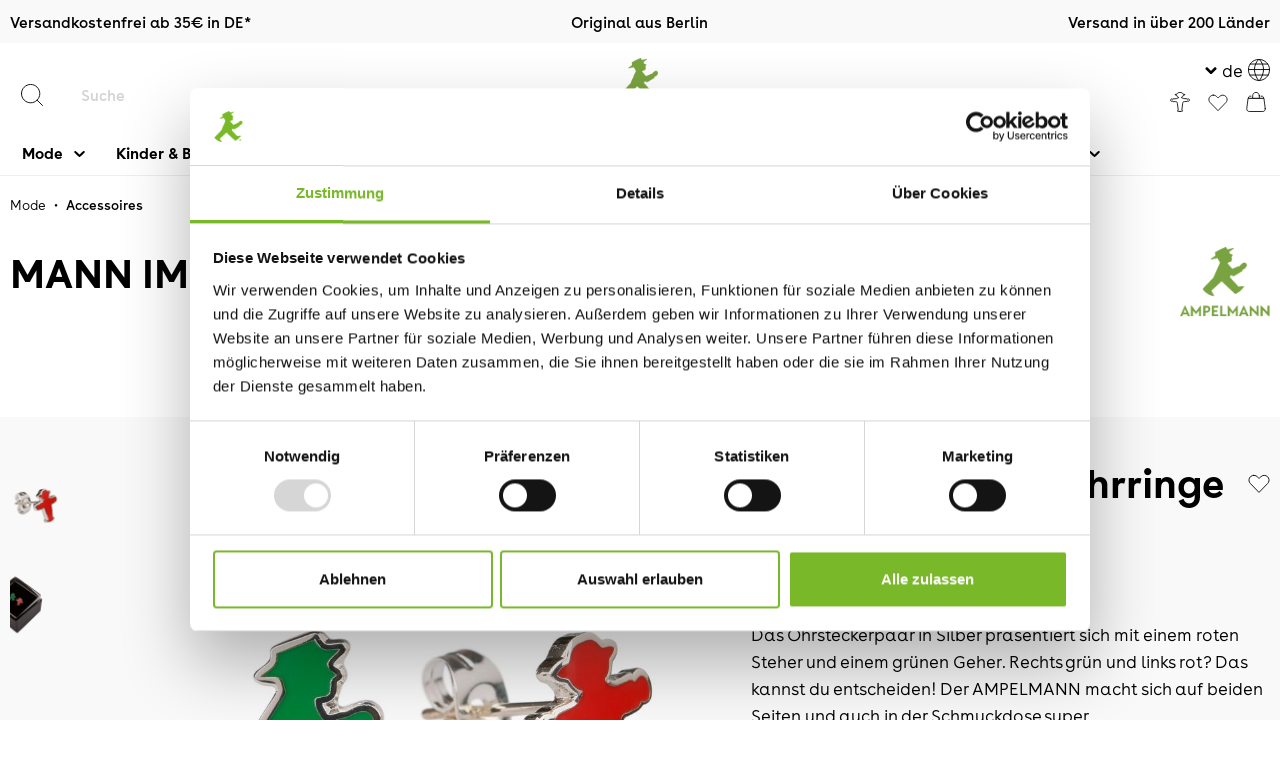

--- FILE ---
content_type: text/html; charset=UTF-8
request_url: https://www.ampelmannshop.com/mann-im-ohr-ohrringe-0101206225
body_size: 37694
content:

<!DOCTYPE html>

<html lang="de-DE"
      itemscope="itemscope"
      >

                            
    <head>
                    <!-- Google tag (gtag.js) --> <script async src="https://www.googletagmanager.com/gtag/js?id=GTM-5MVRJP5V"></script> <script> window.dataLayer = window.dataLayer || []; function gtag(){dataLayer.push(arguments);} gtag('js', new Date()); gtag('config', 'GTM-5MVRJP5V'); </script>
          
      <script id="Cookiebot"
            src="https://consent.cookiebot.com/uc.js"
            data-cbid="b99668c4-06c2-4595-bd19-f16e03057e26"
            data-blockingmode="auto"
            type="text/javascript" async>
    </script>
        
                                    <meta charset="utf-8">
            
                            <meta name="viewport"
                      content="width=device-width, initial-scale=1, shrink-to-fit=no">
            
                            <meta name="author"
                      content="">
                <meta name="robots"
                      content="index,follow">
                <meta name="revisit-after"
                      content="15 days">
                <meta name="keywords"
                      content="">
                <meta name="description"
                      content="Das Ohrsteckerpaar in Silber präsentiert sich mit einem roten Steher und einem grünen Geher. Rechts grün und links rot? Das kannst du entscheiden! Der AMPELMANN macht sich auf beiden Seiten und auch in der Schmuckdose super.">
            
                    
                        <meta property="og:type" content="product"/>
        
                    <meta property="og:site_name" content="AMPELMANN"/>
        
                    <meta property="og:url" content="https://www.ampelmannshop.com/mann-im-ohr-ohrringe-0101206225"/>
        
                                    <meta property="og:title" content="Ampelmann MANN IM OHR / Ohrringe aus Berlin"/>
                    
                                    <meta property="og:description" content="Das Ohrsteckerpaar in Silber präsentiert sich mit einem roten Steher und einem grünen Geher. Rechts grün und links rot? Das kannst du entscheiden! Der AMPELMANN macht sich auf beiden Seiten und auch in der Schmuckdose super."/>
                    
                                    <meta property="og:image" content="https://www.ampelmannshop.com/media/86/e0/b3/1734619948/0101206225_Mann_im_Ohr_Emaille_gruen_rot_silber_Geh_Ste_1.jpeg?ts=1765394899"/>
                    
                                    <meta property="product:brand" content="AMPELMANN"/>
                    
                                                            
            <meta property="product:price:amount"
                  content="12.95"/>
            <meta property="product:price:currency"
                  content="EUR"/>
        
                    <meta property="product:product_link" content="https://www.ampelmannshop.com/mann-im-ohr-ohrringe-0101206225"/>
        
                    <meta name="twitter:card" content="product"/>
        
                    <meta name="twitter:site" content="AMPELMANN"/>
        
                                    <meta property="twitter:title" content="Ampelmann MANN IM OHR / Ohrringe aus Berlin"/>
                    
                                    <meta property="twitter:description" content="Das Ohrsteckerpaar in Silber präsentiert sich mit einem roten Steher und einem grünen Geher. Rechts grün und links rot? Das kannst du entscheiden! Der AMPELMANN macht sich auf beiden Seiten und auch in der Schmuckdose super."/>
                    
                                    <meta property="twitter:image" content="https://www.ampelmannshop.com/media/86/e0/b3/1734619948/0101206225_Mann_im_Ohr_Emaille_gruen_rot_silber_Geh_Ste_1.jpeg?ts=1765394899"/>
                        
                            <meta 
                      content="AMPELMANN">
                <meta 
                      content="">
                <meta 
                      content="true">
                <meta 
                      content="https://www.ampelmannshop.com/media/1f/9c/6a/1636043486/Logo_Header.png?ts=1661432223">
            
                                            <meta name="theme-color"
                      content="#fff">
                            
                                                <link rel="alternate" hreflang="x-default" href="https://www.ampelmannshop.com/mann-im-ohr-ohrringe-0101206225">
                                    <link rel="alternate" hreflang="de-DE" href="https://www.ampelmannshop.com/mann-im-ohr-ohrringe-0101206225">
                                    <link rel="alternate" hreflang="en-GB" href="https://www.ampelmannshop.com/en/mann-im-ohr-earring-0101206225">
                                    

                
                    <script type="application/ld+json">
            [{"@context":"https:\/\/schema.org\/","@type":"Product","name":"MANN IM OHR \/ Ohrringe","description":"Das Ohrsteckerpaar in Silber pr\u00e4sentiert sich mit einem roten Steher und einem gr\u00fcnen Geher. Rechts gr\u00fcn und links rot? Das kannst du entscheiden! Der AMPELMANN macht sich auf beiden Seiten und auch in der Schmuckdose super.","sku":"0101206225","mpn":"0101206225","brand":{"@type":"Brand","name":"AMPELMANN"},"image":["https:\/\/www.ampelmannshop.com\/media\/86\/e0\/b3\/1734619948\/0101206225_Mann_im_Ohr_Emaille_gruen_rot_silber_Geh_Ste_1.jpeg?ts=1765394899","https:\/\/www.ampelmannshop.com\/media\/bb\/9f\/2c\/1734619949\/0101206225_Mann_im_Ohr_Emaille_gruen_rot_silber_Geh_Ste_4_0.jpeg?ts=1765394899"],"offers":[{"@type":"Offer","availability":"https:\/\/schema.org\/LimitedAvailability","itemCondition":"https:\/\/schema.org\/NewCondition","priceCurrency":"EUR","priceValidUntil":"2026-01-24","url":"https:\/\/www.ampelmannshop.com\/mann-im-ohr-ohrringe-0101206225","price":12.95}]},{"@context":"https:\/\/schema.org","@type":"BreadcrumbList","itemListElement":[{"@type":"ListItem","position":1,"name":"Mode","item":"https:\/\/www.ampelmannshop.com\/mode"},{"@type":"ListItem","position":2,"name":"Accessoires","item":"https:\/\/www.ampelmannshop.com\/mode\/accessoires"}]}]
        </script>
            


            <meta http-equiv="X-UA-Compatible" content="IE=edge,chrome=1" />
    


                    <link rel="shortcut icon"
                  href="https://www.ampelmannshop.com/media/da/ac/ff/1646042865/logo_header.png?ts=1646042865">
        
                            
        <link rel="canonical" href="https://www.ampelmannshop.com/mann-im-ohr-ohrringe-0101206225">
                    <title>Ampelmann MANN IM OHR / Ohrringe aus Berlin</title>
    
                                                                              <link rel="stylesheet"
                      href="https://www.ampelmannshop.com/theme/68b44ec92cefbab5648e9bac2a842049/css/all.css?1769086921">
                                    

                                                                                                                                                                                                                                                                                                                                                                                                                                                                                        

      
    
                                                                                                                                                                                                                                          
                        <script>
        window.features = {"V6_5_0_0":true,"v6.5.0.0":true,"V6_6_0_0":true,"v6.6.0.0":true,"V6_7_0_0":false,"v6.7.0.0":false,"DISABLE_VUE_COMPAT":false,"disable.vue.compat":false,"ACCESSIBILITY_TWEAKS":false,"accessibility.tweaks":false,"ADMIN_VITE":false,"admin.vite":false,"TELEMETRY_METRICS":false,"telemetry.metrics":false,"CACHE_REWORK":false,"cache.rework":false,"SSO":false,"sso":false,"RULE_BUILDER":true,"rule.builder":true,"FLOW_BUILDER":true,"flow.builder":true,"ADVANCED_SEARCH":true,"advanced.search":true,"RETURNS_MANAGEMENT":true,"returns.management":true,"TEXT_GENERATOR":true,"text.generator":true,"CHECKOUT_SWEETENER":true,"checkout.sweetener":true,"IMAGE_CLASSIFICATION":true,"image.classification":true,"PROPERTY_EXTRACTOR":true,"property.extractor":true,"REVIEW_SUMMARY":true,"review.summary":true,"REVIEW_TRANSLATOR":true,"review.translator":true,"CONTENT_GENERATOR":true,"content.generator":true,"EXPORT_ASSISTANT":true,"export.assistant":true,"QUICK_ORDER":true,"quick.order":true,"EMPLOYEE_MANAGEMENT":true,"employee.management":true,"QUOTE_MANAGEMENT":true,"quote.management":true,"CAPTCHA":true,"captcha":true,"NATURAL_LANGUAGE_SEARCH":true,"natural.language.search":true,"IMAGE_UPLOAD_SEARCH":true,"image.upload.search":true,"ORDER_APPROVAL":true,"order.approval":true,"SPATIAL_CMS_ELEMENT":true,"spatial.cms.element":true,"SHOPPING_LISTS":true,"shopping.lists":true,"TEXT_TO_IMAGE_GENERATION":true,"text.to.image.generation":true,"SPATIAL_SCENE_EDITOR":false,"spatial.scene.editor":false};
    </script>
        
                    <!-- WbmTagManagerAnalytics Head Snippet Start -->
                                                
            <script>
                                    window.gtagActive = true;
                    window.gtagURL = 'https://www.googletagmanager.com/gtag/js?id=G-0K6P650V5V';
                    window.controllerName = 'product';
                    window.actionName = 'index';
                    window.trackOrders = '1';
                    window.gtagTrackingId = 'G-0K6P650V5V';
                    window.dataLayer = window.dataLayer || [];
                    window.gtagConfig = {
                        'anonymize_ip': '1',
                        'cookie_domain': 'none',
                        'cookie_prefix': '_swag_ga',
                    };

                    function gtag() { dataLayer.push(arguments); }
                            </script>
            
        <script>
        window.dataLayer = window.dataLayer || [];
        function gtag() { dataLayer.push(arguments); }

        (() => {
            const analyticsStorageEnabled = document.cookie.split(';').some((item) => item.trim().includes('google-analytics-enabled=1'));
            const adsEnabled = document.cookie.split(';').some((item) => item.trim().includes('google-ads-enabled=1'));
            const shopStudioCookie = document.cookie.split(';').find((item) => item.trim().includes('shopstudio-google-tag-manager-cloud-cookie-consent=allowed'));

            // Always set a default consent for consent mode v2
            gtag('consent', 'default', {
                'ad_user_data': adsEnabled || shopStudioCookie ? 'granted' : 'denied',
                'ad_storage': adsEnabled || shopStudioCookie ? 'granted' : 'denied',
                'ad_personalization': adsEnabled || shopStudioCookie ? 'granted' : 'denied',
                'analytics_storage': analyticsStorageEnabled || shopStudioCookie ? 'granted' : 'denied'
            });
        })();
    </script>


                                
                            <script data-shop-studio-google-tag-manager-cloud="true"
                        data-shop-studio-google-tag-manager-cloud-options="{&quot;containerId&quot;:&quot;GTM-5MVRJP5V&quot;,&quot;debugEnabled&quot;:true,&quot;startOnUserInteraction&quot;:null,&quot;context&quot;:{&quot;controllerName&quot;:&quot;product&quot;,&quot;controllerAction&quot;:&quot;index&quot;,&quot;currency&quot;:{&quot;isoCode&quot;:&quot;EUR&quot;}}}">
                    window.shopStudioGoogleTagManagerCloudGtagCallback = function shopStudioGoogleTagManagerCloudGtagCallbackFunction() {
                        (function(w,d,s,l,i){w[l]=w[l]||[];w[l].push({'gtm.start':
                                new Date().getTime(),event:'gtm.js'});var f=d.getElementsByTagName(s)[0],
                            j=d.createElement(s),dl=l!='dataLayer'?'&l='+l:'';j.async=true;j.src=
                            'https://www.googletagmanager.com/gtm.js?id='+i+dl;f.parentNode.insertBefore(j,f);
                        })(window,document,'script','dataLayer', 'GTM-5MVRJP5V');
                    }
                </script>
                                

    
                
        <script>
            window.nbGA4TrackingId = "";
            window.nbGA4CookieName = "nb_referrer";
            window.nbGA4TrackingUrl = "https://www.googletagmanager.com/gtag/js?id="
            window.dataLayer = window.dataLayer || [];
            function gtag(){dataLayer.push(arguments);}
            //gtag('js', new Date());
            //gtag('config', '');
        </script>
    

            <script id="wbmTagMangerDefine" type="text/javascript">
            let gtmIsTrackingProductClicks = Boolean(),
                gtmIsTrackingAddToWishlistClicks = Boolean(),
                gtmContainerId = 'GTM-5MVRJP5V',
                hasSWConsentSupport = Boolean(1);
            window.wbmScriptIsSet = false;
            window.dataLayer = window.dataLayer || [];
            window.dataLayer.push({"event":"user","id":null});
        </script>

        <script id="wbmTagMangerDataLayer" type="text/javascript">
            window.dataLayer.push({ ecommerce: null });
            window.dataLayer.push({"customer_type":"customer_type_b2c","google_tag_params":{"ecomm_prodid":"0101206225","ecomm_pagetype":"product"}});

            
                

            
            let onEventDataLayer = JSON.parse('{"event":"view_item","ecommerce":{"value":12.95,"items":[{"item_category":"Accessoires","price":12.95,"item_brand":"AMPELMANN","item_id":"0101206225","item_name":"MANN IM OHR \/ Ohrringe","item_variant":""}],"currency":"EUR"}}');
                    </script>    
                        <script id="wbmTagManger" type="text/javascript" >
                function getCookie(name) {
                    var cookieMatch = document.cookie.match(name + '=(.*?)(;|$)');
                    return cookieMatch && decodeURI(cookieMatch[1]);
                }

                let gtmCookieSet = getCookie('wbm-tagmanager-enabled');
                
                let googleTag = function(w,d,s,l,i){w[l]=w[l]||[];w[l].push({'gtm.start':new Date().getTime(),event:'gtm.js'});var f=d.getElementsByTagName(s)[0],j=d.createElement(s),dl=l!='dataLayer'?'&l='+l:'';j.async=true;j.src='https://www.googletagmanager.com/gtm.js?id='+i+dl+'';f.parentNode.insertBefore(j,f);};
                

                if (hasSWConsentSupport && gtmCookieSet === null) {
                    window.wbmGoogleTagmanagerId = gtmContainerId;
                    window.wbmScriptIsSet = false;
                    window.googleTag = googleTag;
                } else {
                    window.wbmScriptIsSet = true;
                    googleTag(window, document, 'script', 'dataLayer', gtmContainerId);
                    googleTag = null;

                    window.dataLayer = window.dataLayer || [];
                    function gtag() { dataLayer.push(arguments); }

                    if (hasSWConsentSupport) {
                        (() => {
                            const analyticsStorageEnabled = document.cookie.split(';').some((item) => item.trim().includes('google-analytics-enabled=1'));
                            const adsEnabled = document.cookie.split(';').some((item) => item.trim().includes('google-ads-enabled=1'));

                            gtag('consent', 'update', {
                                'ad_storage': adsEnabled ? 'granted' : 'denied',
                                'ad_user_data': adsEnabled ? 'granted' : 'denied',
                                'ad_personalization': adsEnabled ? 'granted' : 'denied',
                                'analytics_storage': analyticsStorageEnabled ? 'granted' : 'denied'
                            });
                        })();
                    }
                }

                
            </script><!-- WbmTagManagerAnalytics Head Snippet End -->
            
                                
            

                <script
        type="module"
        src="https://cdn.jsdelivr.net/npm/friendly-challenge@0.9.12/widget.module.min.js"
        defer
    ></script>
    <script nomodule src="https://cdn.jsdelivr.net/npm/friendly-challenge@0.9.12/widget.min.js" defer></script>

    <script>
        window.friendlyCaptchaActive = true;
    </script>
    
                
        
                                        <script>
                window.activeNavigationId = '5a1c529dc369433ba7f49e927f6213ef';
                window.router = {
                    'frontend.cart.offcanvas': '/checkout/offcanvas',
                    'frontend.cookie.offcanvas': '/cookie/offcanvas',
                    'frontend.checkout.finish.page': '/checkout/finish',
                    'frontend.checkout.info': '/widgets/checkout/info',
                    'frontend.menu.offcanvas': '/widgets/menu/offcanvas',
                    'frontend.cms.page': '/widgets/cms',
                    'frontend.cms.navigation.page': '/widgets/cms/navigation',
                    'frontend.account.addressbook': '/widgets/account/address-book',
                    'frontend.country.country-data': '/country/country-state-data',
                    'frontend.app-system.generate-token': '/app-system/Placeholder/generate-token',
                    };
                window.salesChannelId = 'f5e728bbfa374ad6a9f9365913ce7247';
            </script>
        

    
    

    <script>
        window.router['frontend.product.review.translate'] = '/translate-review';
    </script>

                                <script>
                
                window.breakpoints = {"xs":0,"sm":576,"md":768,"lg":992,"xl":1200,"xxl":1400};
            </script>
        
                                    <script>
                    window.customerLoggedInState = 0;

                    window.wishlistEnabled = 1;
                </script>
                    
                                    
    
                            <script>
                window.themeAssetsPublicPath = 'https://www.ampelmannshop.com/theme/0d8bbb1db43741959612b5d33848402e/assets/';
            </script>
        
                                                            <script>
                        window.themeJsPublicPath = 'https://www.ampelmannshop.com/theme/68b44ec92cefbab5648e9bac2a842049/js/';
                    </script>
                                            <script type="text/javascript" src="https://www.ampelmannshop.com/theme/68b44ec92cefbab5648e9bac2a842049/js/storefront/storefront.js?1769086922" defer></script>
                                            <script type="text/javascript" src="https://www.ampelmannshop.com/theme/68b44ec92cefbab5648e9bac2a842049/js/swag-pay-pal/swag-pay-pal.js?1769086922" defer></script>
                                            <script type="text/javascript" src="https://www.ampelmannshop.com/theme/68b44ec92cefbab5648e9bac2a842049/js/s360-base-plugin/s360-base-plugin.js?1769086922" defer></script>
                                            <script type="text/javascript" src="https://www.ampelmannshop.com/theme/68b44ec92cefbab5648e9bac2a842049/js/solid-instagram-elements/solid-instagram-elements.js?1769086922" defer></script>
                                            <script type="text/javascript" src="https://www.ampelmannshop.com/theme/68b44ec92cefbab5648e9bac2a842049/js/pickware-dhl/pickware-dhl.js?1769086922" defer></script>
                                            <script type="text/javascript" src="https://www.ampelmannshop.com/theme/68b44ec92cefbab5648e9bac2a842049/js/pickware-shipping-bundle/pickware-shipping-bundle.js?1769086922" defer></script>
                                            <script type="text/javascript" src="https://www.ampelmannshop.com/theme/68b44ec92cefbab5648e9bac2a842049/js/klarna-payment/klarna-payment.js?1769086922" defer></script>
                                            <script type="text/javascript" src="https://www.ampelmannshop.com/theme/68b44ec92cefbab5648e9bac2a842049/js/subscription/subscription.js?1769086922" defer></script>
                                            <script type="text/javascript" src="https://www.ampelmannshop.com/theme/68b44ec92cefbab5648e9bac2a842049/js/checkout-sweetener/checkout-sweetener.js?1769086922" defer></script>
                                            <script type="text/javascript" src="https://www.ampelmannshop.com/theme/68b44ec92cefbab5648e9bac2a842049/js/text-translator/text-translator.js?1769086922" defer></script>
                                            <script type="text/javascript" src="https://www.ampelmannshop.com/theme/68b44ec92cefbab5648e9bac2a842049/js/employee-management/employee-management.js?1769086922" defer></script>
                                            <script type="text/javascript" src="https://www.ampelmannshop.com/theme/68b44ec92cefbab5648e9bac2a842049/js/quick-order/quick-order.js?1769086922" defer></script>
                                            <script type="text/javascript" src="https://www.ampelmannshop.com/theme/68b44ec92cefbab5648e9bac2a842049/js/advanced-search/advanced-search.js?1769086922" defer></script>
                                            <script type="text/javascript" src="https://www.ampelmannshop.com/theme/68b44ec92cefbab5648e9bac2a842049/js/captcha/captcha.js?1769086922" defer></script>
                                            <script type="text/javascript" src="https://www.ampelmannshop.com/theme/68b44ec92cefbab5648e9bac2a842049/js/quote-management/quote-management.js?1769086922" defer></script>
                                            <script type="text/javascript" src="https://www.ampelmannshop.com/theme/68b44ec92cefbab5648e9bac2a842049/js/a-i-search/a-i-search.js?1769086922" defer></script>
                                            <script type="text/javascript" src="https://www.ampelmannshop.com/theme/68b44ec92cefbab5648e9bac2a842049/js/spatial-cms-element/spatial-cms-element.js?1769086922" defer></script>
                                            <script type="text/javascript" src="https://www.ampelmannshop.com/theme/68b44ec92cefbab5648e9bac2a842049/js/order-approval/order-approval.js?1769086922" defer></script>
                                            <script type="text/javascript" src="https://www.ampelmannshop.com/theme/68b44ec92cefbab5648e9bac2a842049/js/shopping-list/shopping-list.js?1769086922" defer></script>
                                            <script type="text/javascript" src="https://www.ampelmannshop.com/theme/68b44ec92cefbab5648e9bac2a842049/js/cbax-modul-analytics/cbax-modul-analytics.js?1769086922" defer></script>
                                            <script type="text/javascript" src="https://www.ampelmannshop.com/theme/68b44ec92cefbab5648e9bac2a842049/js/swag-b2b-platform/swag-b2b-platform.js?1769086922" defer></script>
                                            <script type="text/javascript" src="https://www.ampelmannshop.com/theme/68b44ec92cefbab5648e9bac2a842049/js/nimbits-tracking/nimbits-tracking.js?1769086922" defer></script>
                                            <script type="text/javascript" src="https://www.ampelmannshop.com/theme/68b44ec92cefbab5648e9bac2a842049/js/wbm-tag-manager-analytics/wbm-tag-manager-analytics.js?1769086922" defer></script>
                                            <script type="text/javascript" src="https://www.ampelmannshop.com/theme/68b44ec92cefbab5648e9bac2a842049/js/h1web-mega-menu/h1web-mega-menu.js?1769086922" defer></script>
                                            <script type="text/javascript" src="https://www.ampelmannshop.com/theme/68b44ec92cefbab5648e9bac2a842049/js/solid-advanced-slider-elements/solid-advanced-slider-elements.js?1769086922" defer></script>
                                            <script type="text/javascript" src="https://www.ampelmannshop.com/theme/68b44ec92cefbab5648e9bac2a842049/js/esmx-k-t-connector/esmx-k-t-connector.js?1769086922" defer></script>
                                            <script type="text/javascript" src="https://www.ampelmannshop.com/theme/68b44ec92cefbab5648e9bac2a842049/js/insto-immersive-elements/insto-immersive-elements.js?1769086922" defer></script>
                                            <script type="text/javascript" src="https://www.ampelmannshop.com/theme/68b44ec92cefbab5648e9bac2a842049/js/shop-studio-google-tag-manager-cloud/shop-studio-google-tag-manager-cloud.js?1769086922" defer></script>
                                            <script type="text/javascript" src="https://www.ampelmannshop.com/theme/68b44ec92cefbab5648e9bac2a842049/js/a-m-p-e-l-m-a-n-n/a-m-p-e-l-m-a-n-n.js?1769086922" defer></script>
                                                        

    
    
        </head>

            <body class="is-ctl-product is-act-index is-desktop">

            <div class="skip-to-content bg-primary-subtle text-primary-emphasis visually-hidden-focusable overflow-hidden">
            <div class="container d-flex justify-content-center">
                <a href="#content-main" class="skip-to-content-link d-inline-flex text-decoration-underline m-1 p-2 fw-bold gap-2">
                    Zum Hauptinhalt springen
                </a>
            </div>
        </div>
    
                                                            <noscript class="shop-studio-google-tag-manager-cloud-no-script">
                    <iframe src="https://www.googletagmanager.com/ns.html?id=GTM-5MVRJP5V"
                            height="0"
                            width="0"
                            style="display:none;
                            visibility:hidden"></iframe>
                </noscript>
                        
                            <noscript>
                <iframe src="https://www.googletagmanager.com/ns.html?id=GTM-5MVRJP5V"
                        height="0"
                        width="0"
                        style="display:none;visibility:hidden"
                        title="Google Tagmanager">

                </iframe>
            </noscript>
            
                <noscript class="noscript-main">
                
    <div role="alert"
                  class="alert alert-info alert-has-icon">
                                                                        
                                                            <span class="icon icon-info" aria-hidden="true">
                                        <svg xmlns="http://www.w3.org/2000/svg" xmlns:xlink="http://www.w3.org/1999/xlink" width="24" height="24" viewBox="0 0 24 24"><defs><path d="M12 7c.5523 0 1 .4477 1 1s-.4477 1-1 1-1-.4477-1-1 .4477-1 1-1zm1 9c0 .5523-.4477 1-1 1s-1-.4477-1-1v-5c0-.5523.4477-1 1-1s1 .4477 1 1v5zm11-4c0 6.6274-5.3726 12-12 12S0 18.6274 0 12 5.3726 0 12 0s12 5.3726 12 12zM12 2C6.4772 2 2 6.4772 2 12s4.4772 10 10 10 10-4.4772 10-10S17.5228 2 12 2z" id="icons-default-info" /></defs><use xlink:href="#icons-default-info" fill="#758CA3" fill-rule="evenodd" /></svg>
                    </span>
                                                        
                                    
                    <div class="alert-content-container">
                                                    
                                                        <div class="alert-content">                                                    Um unseren Shop in vollem Umfang nutzen zu können, empfehlen wir Dir Javascript in Deinem Browser zu aktivieren.
                                                                </div>                
                                                                </div>
            </div>
            </noscript>
        


                
    
                                
            <header class="header-main">
                    <div class="ampel-top-bar">
        <div class="container">
            <div class="ampel-top-bar-col ampel-top-bar-col--first">
                                    <span>Versandkostenfrei ab 35€ in DE*</span>
                            </div>
            <div class="ampel-top-bar-col ampel-top-bar-col--second">
                                    <span>Original aus Berlin</span>
                            </div>
            <div class="ampel-top-bar-col ampel-top-bar-col--third">
                                    <span>Versand in über 200 Länder</span>
                            </div>
        </div>
    </div>
                        <div class="container">
                                        <div class="top-bar d-none d-lg-block">
                                                    <nav class="top-bar-nav" aria-label="Shop-Einstellungen">
                                                            
            <div class="top-bar-nav-item top-bar-language">
                            <form method="post"
                      action="/checkout/language"
                      class="language-form"
                      data-form-auto-submit="true">
                                
    <div class="languages-menu dropdown">
        <button class="btn dropdown-toggle top-bar-nav-btn"
                type="button"
                id="languagesDropdown-top-bar"
                data-bs-toggle="dropdown"
                aria-haspopup="true"
                aria-expanded="false">
                     <span class="icon icon-arrow-down">
                                        <svg xmlns="http://www.w3.org/2000/svg" xmlns:xlink="http://www.w3.org/1999/xlink" width="16" height="16" viewBox="0 0 16 16"><defs><path id="icons-solid-arrow-down" d="M5.7071 6.2929c-.3905-.3905-1.0237-.3905-1.4142 0-.3905.3905-.3905 1.0237 0 1.4142l3 3c.3905.3905 1.0237.3905 1.4142 0l3-3c.3905-.3905.3905-1.0237 0-1.4142-.3905-.3905-1.0237-.3905-1.4142 0L8 8.5858l-2.2929-2.293z" /></defs><use transform="matrix(-1 0 0 1 16 0)" xlink:href="#icons-solid-arrow-down" fill="#758CA3" fill-rule="evenodd" /></svg>
                    </span>
                <span class="top-bar-nav-text">de</span>
                    <span class="icon icon-icon-earth">
                                        <?xml version="1.0" encoding="utf-8"?>
<!-- Generator: Adobe Illustrator 26.0.2, SVG Export Plug-In . SVG Version: 6.00 Build 0)  -->
<svg version="1.1" xmlns="http://www.w3.org/2000/svg" xmlns:xlink="http://www.w3.org/1999/xlink" x="0px" y="0px"
	 viewBox="0 0 24 24" style="enable-background:new 0 0 24 24;" xml:space="preserve">
<style type="text/css">
	.st0{fill:none;stroke:#000000;stroke-linecap:round;stroke-linejoin:round;}
</style>
<g transform="matrix(1,0,0,1,0,0)">
	<path class="st0" d="M23.5,11.9c0,6.4-5.2,11.5-11.5,11.5c0,0,0,0,0,0C5.6,23.4,0.5,18.1,0.5,11.7c0-6.1,4.9-11.1,11-11.2
		c0.2,0,0.3,0,0.5,0C18.3,0.5,23.5,5.5,23.5,11.9C23.5,11.9,23.5,11.9,23.5,11.9z"/>
	<path class="st0" d="M11.5,0.5c-6,6.5-6,15,0,23"/>
	<path class="st0" d="M12.5,0.5c6,6.5,6,15,0,23"/>
	<path class="st0" d="M2.4,5.5h19.1"/>
	<path class="st0" d="M0.5,11.5h23"/>
	<path class="st0" d="M2,17.5h20.1"/>
</g>
</svg>

                    </span>
            </button>
                                                    <ul class="top-bar-list dropdown-menu dropdown-menu-end"
                                    aria-label="Verfügbare Sprachen">
                                                                            
                                                                                                                        <li class="top-bar-list-item dropdown-item item-checked active">
                                                                                                                                                                                            
                                                                                                                                                    <label class="top-bar-list-label"
                                                           for="top-bar-2fbb5fe2e29a4d70aa5854ce7ce3e20b">
                                                        <input id="top-bar-2fbb5fe2e29a4d70aa5854ce7ce3e20b"
                                                               class="top-bar-list-radio"
                                                               value="2fbb5fe2e29a4d70aa5854ce7ce3e20b"
                                                               name="languageId"
                                                               type="radio"
                                                             checked>
                                                        <span aria-hidden="true" class="top-bar-list-icon language-flag country-de language-de"></span>
                                                        Deutsch
                                                    </label>
                                                                                                                                    </li>
                                                                            
                                                                                                                        <li class="top-bar-list-item dropdown-item">
                                                                                                                                                                                            
                                                                                                                                                    <label class="top-bar-list-label"
                                                           for="top-bar-a57a7a0218924ba58eae88866c1d5a0a">
                                                        <input id="top-bar-a57a7a0218924ba58eae88866c1d5a0a"
                                                               class="top-bar-list-radio"
                                                               value="a57a7a0218924ba58eae88866c1d5a0a"
                                                               name="languageId"
                                                               type="radio"
                                                            >
                                                        <span aria-hidden="true" class="top-bar-list-icon language-flag country-gb language-en"></span>
                                                        English
                                                    </label>
                                                                                                                                    </li>
                                                                    </ul>
                            
            </div>

    <input name="redirectTo" type="hidden" value="frontend.detail.page"/>

            <input name="redirectParameters[_httpCache]" type="hidden" value="1">
            <input name="redirectParameters[productId]" type="hidden" value="6c9716724b1f4f98bce90ae1bd4dde59">
                    </form>
                    </div>
                        
                                    </nav>
                        </div>
    
        <div class="row header-row">
            <div class="col-4 d-flex d-lg-none align-items-center">
            <div class="menu-button">
                                    <button class="btn nav-main-toggle-btn header-actions-btn"
                            type="button"
                            data-off-canvas-menu="true"
                            aria-label="Menü">
                                                            <span class="icon icon-icon-burger-menu">
                                        <?xml version="1.0" encoding="utf-8"?>
<!-- Generator: Adobe Illustrator 26.0.2, SVG Export Plug-In . SVG Version: 6.00 Build 0)  -->
<svg version="1.1" xmlns="http://www.w3.org/2000/svg" xmlns:xlink="http://www.w3.org/1999/xlink" x="0px" y="0px"
	 viewBox="0 0 24 24" style="enable-background:new 0 0 24 24;" xml:space="preserve">
<rect x="0" y="4.1" width="18.2" height="1.8"/>
<rect x="0" y="18.3" width="18.2" height="1.8"/>
<rect x="0" y="11.2" width="24" height="1.8"/>
</svg>

                    </span>
                                                </button>
                            </div>
                                </div>
        <div class="col order-lg-2 header-logo-col d-flex justify-content-center">
                <div class="header-logo-main">
                    <a class="header-logo-main-link"
               href="/"
               title="Zur Startseite gehen">
                                        <picture class="header-logo-picture">
                                                                                    <source srcset="https://www.ampelmannshop.com/media/a7/9a/dd/1636043486/Logo_Header_Scroll.svg?ts=1661432223"
                                        media="(min-width: 768px) and (max-width: 991px)">
                                                    
                                                                                    <source srcset="https://www.ampelmannshop.com/media/a7/9a/dd/1636043486/Logo_Header_Scroll.svg?ts=1661432223"
                                        media="(max-width: 767px)">
                                                    
                                                                                    <img src="https://www.ampelmannshop.com/media/1f/9c/6a/1636043486/Logo_Header.png?ts=1661432223"
                                     alt="Zur Startseite gehen"
                                     class="img-fluid header-logo-main-img">
                                                                        </picture>
                
    <img src="https://www.ampelmannshop.com/media/a7/9a/dd/1636043486/Logo_Header_Scroll.svg?ts=1661432223"
    alt="Zur Startseite gehen"
    class="img-fluid header-logo-main-img sticky-header__logo"/>
            </a>
            </div>
        </div>
    
            <div class="col-12 col-lg-4 order-2 order-lg-1 header-search-col" id="header-search-col">
            <div class="row">
                <div class="col">
                    
    <div class="collapse"
         id="searchCollapse">
        <div class="header-search">
                
    
                    <form action="/search"
                      method="get"
                      data-search-widget="true"
                      data-search-widget-options="{&quot;searchWidgetMinChars&quot;:2}"
                      data-url="/suggest?search="
                      class="header-search-form">
                        <div class="input-group">
                    <div class="input-group-append">
                <button type="submit"
                        class="btn header-search-btn"
                        aria-label="Suchen">
                                <span class="icon icon-icon-search">
                                        <?xml version="1.0" encoding="utf-8"?>
<!-- Generator: Adobe Illustrator 26.0.2, SVG Export Plug-In . SVG Version: 6.00 Build 0)  -->
<svg version="1.1" xmlns="http://www.w3.org/2000/svg" xmlns:xlink="http://www.w3.org/1999/xlink" x="0px" y="0px"
	 viewBox="0 0 24 24" style="enable-background:new 0 0 24 24;" xml:space="preserve">
<style type="text/css">
	.st0{fill:none;stroke:#000000;stroke-linecap:round;stroke-linejoin:round;}
</style>
<g transform="matrix(1,0,0,1,0,0)">
	<path class="st0" d="M0.5,10.5c0,5.5,4.5,10,10,10s10-4.5,10-10s-4.5-10-10-10S0.5,5,0.5,10.5z"/>
	<path class="st0" d="M23.5,23.5l-5.9-5.9"/>
</g>
</svg>

                    </span>
                    </button>
            </div>
                            <input type="search"
                    name="search"
                    class="form-control header-search-input"
                    autocomplete="off"
                    autocapitalize="off"
                    placeholder="Suche"
                    aria-label="Suche"
                    value=""
            >
        
                                <span class="js-search-close-btn d-none"></span>
            </div>
                </form>
            
        </div>
    </div>
                </div>
            </div>
        </div>
    
            <div class="col-4 order-1 col-lg-4 order-lg-2 header-actions-col">
            <div class="row no-gutters justify-content-end">

                                
            <div class="top-bar-nav-item top-bar-language">
                            <form method="post"
                      action="/checkout/language"
                      class="language-form"
                      data-form-auto-submit="true">
                                
    <div class="languages-menu dropdown">
        <button class="btn dropdown-toggle top-bar-nav-btn"
                type="button"
                id="languagesDropdown-top-bar"
                data-bs-toggle="dropdown"
                aria-haspopup="true"
                aria-expanded="false">
                     <span class="icon icon-arrow-down">
                                        <svg xmlns="http://www.w3.org/2000/svg" xmlns:xlink="http://www.w3.org/1999/xlink" width="16" height="16" viewBox="0 0 16 16"><use transform="matrix(-1 0 0 1 16 0)" xlink:href="#icons-solid-arrow-down" fill="#758CA3" fill-rule="evenodd" /></svg>
                    </span>
                <span class="top-bar-nav-text">de</span>
                    <span class="icon icon-icon-earth">
                                        <?xml version="1.0" encoding="utf-8"?>
<!-- Generator: Adobe Illustrator 26.0.2, SVG Export Plug-In . SVG Version: 6.00 Build 0)  -->
<svg version="1.1" xmlns="http://www.w3.org/2000/svg" xmlns:xlink="http://www.w3.org/1999/xlink" x="0px" y="0px"
	 viewBox="0 0 24 24" style="enable-background:new 0 0 24 24;" xml:space="preserve">
<style type="text/css">
	.st0{fill:none;stroke:#000000;stroke-linecap:round;stroke-linejoin:round;}
</style>
<g transform="matrix(1,0,0,1,0,0)">
	<path class="st0" d="M23.5,11.9c0,6.4-5.2,11.5-11.5,11.5c0,0,0,0,0,0C5.6,23.4,0.5,18.1,0.5,11.7c0-6.1,4.9-11.1,11-11.2
		c0.2,0,0.3,0,0.5,0C18.3,0.5,23.5,5.5,23.5,11.9C23.5,11.9,23.5,11.9,23.5,11.9z"/>
	<path class="st0" d="M11.5,0.5c-6,6.5-6,15,0,23"/>
	<path class="st0" d="M12.5,0.5c6,6.5,6,15,0,23"/>
	<path class="st0" d="M2.4,5.5h19.1"/>
	<path class="st0" d="M0.5,11.5h23"/>
	<path class="st0" d="M2,17.5h20.1"/>
</g>
</svg>

                    </span>
            </button>
                                                    <ul class="top-bar-list dropdown-menu dropdown-menu-end"
                                    aria-label="Verfügbare Sprachen">
                                                                            
                                                                                                                        <li class="top-bar-list-item dropdown-item item-checked active">
                                                                                                                                                                                            
                                                                                                                                                    <label class="top-bar-list-label"
                                                           for="top-bar-2fbb5fe2e29a4d70aa5854ce7ce3e20b">
                                                        <input id="top-bar-2fbb5fe2e29a4d70aa5854ce7ce3e20b"
                                                               class="top-bar-list-radio"
                                                               value="2fbb5fe2e29a4d70aa5854ce7ce3e20b"
                                                               name="languageId"
                                                               type="radio"
                                                             checked>
                                                        <span aria-hidden="true" class="top-bar-list-icon language-flag country-de language-de"></span>
                                                        Deutsch
                                                    </label>
                                                                                                                                    </li>
                                                                            
                                                                                                                        <li class="top-bar-list-item dropdown-item">
                                                                                                                                                                                            
                                                                                                                                                    <label class="top-bar-list-label"
                                                           for="top-bar-a57a7a0218924ba58eae88866c1d5a0a">
                                                        <input id="top-bar-a57a7a0218924ba58eae88866c1d5a0a"
                                                               class="top-bar-list-radio"
                                                               value="a57a7a0218924ba58eae88866c1d5a0a"
                                                               name="languageId"
                                                               type="radio"
                                                            >
                                                        <span aria-hidden="true" class="top-bar-list-icon language-flag country-gb language-en"></span>
                                                        English
                                                    </label>
                                                                                                                                    </li>
                                                                    </ul>
                            
            </div>

    <input name="redirectTo" type="hidden" value="frontend.detail.page"/>

            <input name="redirectParameters[_httpCache]" type="hidden" value="1">
            <input name="redirectParameters[productId]" type="hidden" value="6c9716724b1f4f98bce90ae1bd4dde59">
                    </form>
                    </div>
    
                                
                                
                                    <div class="col-auto">
                        <div class="account-menu d-none d-md-flex">
                                <div class="dropdown">
            <button class="btn account-menu-btn header-actions-btn"
            type="button"
            id="accountWidget"
            data-offcanvas-account-menu="true"
            data-bs-toggle="dropdown"
            aria-haspopup="true"
            aria-expanded="false"
            aria-label="Ihr Konto"
            title="Ihr Konto">
                <span class="icon icon-icon-steher-account">
                                        <?xml version="1.0" encoding="utf-8"?>
<!-- Generator: Adobe Illustrator 26.0.2, SVG Export Plug-In . SVG Version: 6.00 Build 0)  -->
<svg version="1.1" xmlns="http://www.w3.org/2000/svg" xmlns:xlink="http://www.w3.org/1999/xlink" x="0px" y="0px"
	 viewBox="0 0 24 24" style="enable-background:new 0 0 24 24;" xml:space="preserve">
<style type="text/css">
	.st0{fill-rule:evenodd;clip-rule:evenodd;fill:none;stroke:#000000;stroke-linecap:round;stroke-linejoin:round;}
</style>
<g>
	<path class="st0" d="M12,23.4c-1.2,0-2.3-0.2-3.1-0.5c0,0-0.1,0-0.1-0.1c0-0.1,0.1-0.1,0.1-0.1l1-0.6l-1-8.2
		c-0.3-2-0.4-2.2-2.2-2.3l-2.8-0.1c0,0-0.1,0-0.2-0.1c-0.1-0.1-0.1-0.2-0.1-0.2l-0.1-0.5c-0.9,1-2.8,0.6-2.8-0.9
		c0-1.5,1.7-1.9,2.8-1c0,0,0-0.3,0.1-0.4c0,0,0-0.1,0.1-0.1c0.1,0,0.2-0.1,0.2-0.1l3.7-0.2l3-1.3v0C9.2,6.1,8.3,5.5,7.9,3.8L6.1,3.4
		c0,0-0.2-0.1-0.2-0.2c0-0.1,0.2-0.2,0.2-0.2l2.2-0.4c0.6-1.3,1.8-2.1,3.7-2.1l0,0c2,0,3.1,0.7,3.7,2.1l2.2,0.4c0,0,0.2,0,0.2,0.2
		c0,0.1-0.2,0.2-0.2,0.2l-1.8,0.3c-0.4,1.7-1.3,2.4-2.6,2.9v0l3,1.3l3.7,0.2c0,0,0.1,0,0.2,0.1c0,0,0,0.1,0.1,0.1
		c0,0.1,0.1,0.4,0.1,0.4c1-0.8,2.8-0.5,2.8,1c0,1.5-2,1.9-2.8,0.9l-0.1,0.5c0,0,0,0.1-0.1,0.2c-0.1,0-0.2,0.1-0.2,0.1l-2.8,0.1
		c-1.7,0.1-1.9,0.3-2.2,2.3l-1,8.2l1,0.6c0,0,0.1,0.1,0.1,0.1c0,0.1-0.1,0.1-0.1,0.1C14.3,23.2,13.2,23.4,12,23.4L12,23.4z"/>
</g>
</svg>

                    </span>
        </button>

                    <div class="dropdown-menu dropdown-menu-end account-menu-dropdown js-account-menu-dropdown"
                 aria-labelledby="accountWidget">
                

        
            <div class="offcanvas-header">
                <button class="btn btn-block offcanvas-close js-offcanvas-close sticky-top">
                            <span class="icon icon-x icon-md">
                                        <svg xmlns="http://www.w3.org/2000/svg" xmlns:xlink="http://www.w3.org/1999/xlink" width="24" height="24" viewBox="0 0 24 24"><defs><path d="m10.5858 12-7.293-7.2929c-.3904-.3905-.3904-1.0237 0-1.4142.3906-.3905 1.0238-.3905 1.4143 0L12 10.5858l7.2929-7.293c.3905-.3904 1.0237-.3904 1.4142 0 .3905.3906.3905 1.0238 0 1.4143L13.4142 12l7.293 7.2929c.3904.3905.3904 1.0237 0 1.4142-.3906.3905-1.0238.3905-1.4143 0L12 13.4142l-7.2929 7.293c-.3905.3904-1.0237.3904-1.4142 0-.3905-.3906-.3905-1.0238 0-1.4143L10.5858 12z" id="icons-default-x" /></defs><use xlink:href="#icons-default-x" fill="#758CA3" fill-rule="evenodd" /></svg>
                    </span>
                        <img src="https://www.ampelmannshop.com/media/a7/9a/dd/1636043486/Logo_Header_Scroll.svg?ts=1661432223"
            alt="Zur Startseite gehen"
            class="img-fluid header-logo-main-img offcanvas-mobile-header-logo"/>
        
                    </button>
        </div>
    
            <div class="offcanvas-body">
                <div class="account-menu">
        
                    <div class="account-menu-login d-grid">
            <a href="/account/login"
                title="Anmelden"
                class="btn btn-primary account-menu-login-button">
                Anmelden
            </a>

            <a href="/account/login" class="account-menu-register btn btn-link" title="Registrieren">
                Registrieren</a>
            </a>
        </div>
    
                    <div class="account-menu-links">
                    <div class="header-account-menu">
        <div class="card account-menu-inner">
                                                    
    
                                <div class="list-group list-group-flush account-aside-list-group">
                                                    <nav class="list-group list-group-flush account-aside-list-group">
                                                                                                                            <a href="/account"
                                   title="Übersicht"
                                   class="list-group-item list-group-item-action account-aside-item"
                                   >
                                    Übersicht
                                </a>
                            
                                                                <a href="/account/profile"
                                   title="Persönliches Profil"
                                   class="list-group-item list-group-item-action account-aside-item"
                                   >
                                    Persönliches Profil
                                </a>
                            

                
                
                                                            <a href="/account/address"
                                   title="Adressen"
                                   class="list-group-item list-group-item-action account-aside-item"
                                   >
                                    Adressen
                                </a>
                            
                                                                                                                        <a href="/account/payment"
                                   title="Zahlungsarten"
                                   class="list-group-item list-group-item-action account-aside-item"
                                   >
                                    Zahlungsarten
                                </a>
                                                            
                                                            <a href="/account/order"
                                   title="Bestellungen"
                                   class="list-group-item list-group-item-action account-aside-item"
                                   >
                                    Bestellungen
                                </a>
                                                    

                

                

            

    
    
    
                        </nav>
                            

                            </div>
    
                                                </div>
    </div>
            </div>
            </div>
        </div>
                </div>
            </div>
                        </div>
                    </div>
                
                                                                                            <div class="col-auto">
                                    <div class="header-wishlist">
                                        <a class="btn header-wishlist-btn header-actions-btn"
                                           href="/wishlist"
                                           title="Favoriten"
                                           aria-label="Favoriten">
                                                <span class="header-wishlist-icon">
                <span class="icon icon-icon-heart">
                                        <?xml version="1.0" encoding="utf-8"?>
<!-- Generator: Adobe Illustrator 26.0.2, SVG Export Plug-In . SVG Version: 6.00 Build 0)  -->
<svg version="1.1" xmlns="http://www.w3.org/2000/svg" xmlns:xlink="http://www.w3.org/1999/xlink" x="0px" y="0px"
	 viewBox="0 0 24 24" style="enable-background:new 0 0 24 24;" xml:space="preserve">
<style type="text/css">
	.st0{fill:#FFFFFF;}
</style>
<g transform="matrix(1,0,0,1,0,0)">
	<path d="M12,22.4c-0.1,0-0.3-0.1-0.4-0.2l-9.8-10C-0.1,10.3-0.6,7.4,0.7,5c0.8-1.5,2.1-2.6,3.7-3.1s3.3-0.4,4.8,0.4
		c0.6,0.3,1.1,0.7,1.5,1.1L12,4.5l1.3-1.2c2.5-2.4,6.5-2.4,9,0.1c0.4,0.5,0.8,1,1.1,1.5c1.2,2.4,0.7,5.3-1.2,7.2l-9.8,10.1
		C12.3,22.4,12.1,22.4,12,22.4z"/>
</g>
<path class="st0" d="M6.3,2.6c-0.5,0-1.1,0.1-1.6,0.3C3.3,3.3,2.2,4.2,1.6,5.5c-1,2-0.6,4.4,1,6l9.4,9.7l9.4-9.7c1.6-1.6,2-4,1-6
	c-0.2-0.5-0.6-0.9-0.9-1.3C19.4,2.1,16,2,14,4.1l-1.6,1.5c-0.2,0.2-0.5,0.2-0.7,0l-1.6-1.5c-0.4-0.4-0.8-0.7-1.3-1
	C8,2.8,7.1,2.6,6.3,2.6z"/>
</svg>

                    </span>
        </span>
        <span class="badge badge-primary header-wishlist-badge"
          id="wishlist-basket"
          data-wishlist-storage="true"
          data-wishlist-storage-options="{&quot;listPath&quot;:&quot;\/wishlist\/list&quot;,&quot;mergePath&quot;:&quot;\/wishlist\/merge&quot;,&quot;pageletPath&quot;:&quot;\/wishlist\/merge\/pagelet&quot;}"
          data-wishlist-widget="true"
    ></span>
                                        </a>
                                    </div>
                                </div>
                            
                                    
                                                                            <div class="col-auto">
                                <div
                                    class="header-cart"
                                    data-off-canvas-cart="true"
                                >
                                    <a class="btn header-cart-btn header-actions-btn"
                                       href="/checkout/cart"
                                       data-cart-widget="true"
                                       title="Warenkorb"
                                       aria-label="Warenkorb">
                                        
        <div class="header-cart-display-wrapper">
        <span class="header-cart-icon">
                    <span class="icon icon-icon-shopping-bag">
                                        <?xml version="1.0" encoding="utf-8"?>
<!-- Generator: Adobe Illustrator 26.0.2, SVG Export Plug-In . SVG Version: 6.00 Build 0)  -->
<svg version="1.1" xmlns="http://www.w3.org/2000/svg" xmlns:xlink="http://www.w3.org/1999/xlink" x="0px" y="0px"
	 viewBox="0 0 24 24" style="enable-background:new 0 0 24 24;" xml:space="preserve">
<style type="text/css">
	.st0{fill:none;stroke:#000000;stroke-linecap:round;stroke-linejoin:round;}
</style>
<g transform="matrix(1,0,0,1,0,0)">
	<path class="st0" d="M23.1,20.1c0.2,1.6-1,3.1-2.6,3.3c-0.1,0-0.2,0-0.4,0H3.9c-1.7,0-3-1.3-3-3c0-0.1,0-0.2,0-0.4L2.5,7.5h19
		L23.1,20.1z"/>
	<path class="st0" d="M6,5H4.6C4.2,5,3.9,5.2,3.7,5.5l-1.2,2h19l-1.2-2C20.1,5.2,19.8,5,19.4,5H18"/>
	<path class="st0" d="M16,4.5c0-2.2-1.8-4-4-4s-4,1.8-4,4v3h8V4.5z"/>
</g>
</svg>

                    </span>
            </span>
            </div>
            <span class="header-cart-total">
            0,00 €
        </span>
                                        </a>
                                </div>
                            </div>
                        
    
                            </div>
        </div>
        </div>
                    </div>
                
            </header>
        
    

                                                                <div class="nav-main">
                                                                    <nav class="megamenu d-none d-lg-block"
                 data-mega-menu="true"
                 data-trigger-by="click"
                 data-trigger-level-two-by=""
                 itemscope="itemscope"
                 >

                <div class="container">
                    <div class="d-flex justify-content-between">
                                                                                                                                                                                                                                                                                                                                                                                                                                                                                                                                                                                                                                                                                                        
                                                            <ul class="megamenu-list">
                                                                            
                                                                            
                                                                                                                
                                                                                                                                                                                                                                                                        
                                                                                                                                                            <li class="megamenu-item"
                                                            data-megamenu-trigger="a6dc773bc81047d09ef08c4d057fc623">

                                                                                                                            <button class="megamenu-link">
                                                                    <span >Mode</span>
                                                                            <span class="icon icon-arrow-medium-down icon-xs icon-filter-panel-item-toggle">
                                        <svg xmlns="http://www.w3.org/2000/svg" xmlns:xlink="http://www.w3.org/1999/xlink" width="16" height="16" viewBox="0 0 16 16"><defs><path id="icons-solid-arrow-medium-down" d="M4.7071 6.2929c-.3905-.3905-1.0237-.3905-1.4142 0-.3905.3905-.3905 1.0237 0 1.4142l4 4c.3905.3905 1.0237.3905 1.4142 0l4-4c.3905-.3905.3905-1.0237 0-1.4142-.3905-.3905-1.0237-.3905-1.4142 0L8 9.5858l-3.2929-3.293z" /></defs><use xlink:href="#icons-solid-arrow-medium-down" fill="#758CA3" fill-rule="evenodd" /></svg>
                    </span>
                                                                    </button>
                                                                                                                    </li>
                                                                                                    
                                                                                                                                                                                                                                                                                                                                                                                                                                                                                                                                                                                                                                                                                                                                                                                                                                                                                                                                                                                                                                                                                                                                                                                                                                                                                                                                                                                                                                                                                                                                                                                                                                                                                                    
                                                                                                            
            <li
            class="megamenu-foldout"
            data-megamenu-id="a6dc773bc81047d09ef08c4d057fc623">
                <div class="container position-relative">
                    <button type="button" class="js-close-megamenu megamenu-close">close</button>

                        <div class="megamenu-subs">
                    <div class="megamenu-sub-1">
                                                            
    <div class="megamenu-sub-item"
                 >
                    
                                        
                            
    <a
                    href="https://www.ampelmannshop.com/mode/damen"
            
                            title="Damen"
            >
                                                        
                        
                        
    
    
    
        
        
            <img src="https://www.ampelmannshop.com/media/f3/2d/96/1737557075/WK%20-%20Mode%20Damen.svg?ts=1737557075"                          class="category-icon" alt="Damen" title="Damen" loading="lazy"        />
                            <span >Damen</span>
            </a>
                        </div>
                                            
    <div class="megamenu-sub-item"
                 >
                    
                                        
                            
    <a
                    href="https://www.ampelmannshop.com/mode/herren"
            
                            title="Herren"
            >
                                                        
                        
                        
    
    
    
        
        
            <img src="https://www.ampelmannshop.com/media/10/05/90/1737557118/WK%20-%20Mode%20Herren.svg?ts=1737557118"                          class="category-icon" alt="Herren" title="Herren" loading="lazy"        />
                            <span >Herren</span>
            </a>
                        </div>
                                            
    <div class="megamenu-sub-item"
                 >
                    
                                        
                            
    <a
                    href="https://www.ampelmannshop.com/mode/accessoires"
            
                            title="Accessoires"
            >
                                                        
                        
                        
    
    
    
        
        
            <img src="https://www.ampelmannshop.com/media/9c/da/59/1737561972/WK%20-%20Mode%20-%20Accessoires.svg?ts=1737561972"                          class="category-icon" alt="Accessoires" title="Accessoires" loading="lazy"        />
                            <span >Accessoires</span>
            </a>
                        </div>
                                            
    <div class="megamenu-sub-item"
                 >
                    
                                        
                            
    <a
                    href="https://www.ampelmannshop.com/mode/taschen"
            
                            title="Taschen"
            >
                                                        
                        
                        
    
    
    
        
        
            <img src="https://www.ampelmannshop.com/media/33/a5/57/1737561713/WK%20-%20Mode%20-Taschen.svg?ts=1737561713"                          class="category-icon" alt="Taschen" title="Taschen" loading="lazy"        />
                            <span >Taschen</span>
            </a>
                        </div>
                                                </div>

                                
    <div class="megamenu-sub-2"
         data-megamenu-sub-id="a706bb9ae28a450fa2966da191cb619a">

                                
                                                        
        <div class="row">
            
                    </div>
    </div>
                                
    <div class="megamenu-sub-2"
         data-megamenu-sub-id="42a3fc0249214fe484c2488d7bfbb779">

                                
                                                        
        <div class="row">
            
                    </div>
    </div>
                                
    <div class="megamenu-sub-2"
         data-megamenu-sub-id="5a1c529dc369433ba7f49e927f6213ef">

                                
                                                        
        <div class="row">
            
                    </div>
    </div>
                                
    <div class="megamenu-sub-2"
         data-megamenu-sub-id="e45e97907eda49aabc2858f9d6b4649e">

                                
                                                        
        <div class="row">
            
                    </div>
    </div>
                         </div>
                </div>
        </li>
                                                                                                                                                                                                                                                                                                                                    
                                                                                                                                                            <li class="megamenu-item"
                                                            data-megamenu-trigger="840fbd9632474d03909fa71aeb5a2938">

                                                                                                                            <button class="megamenu-link">
                                                                    <span >Kinder &amp; Babys</span>
                                                                            <span class="icon icon-arrow-medium-down icon-xs icon-filter-panel-item-toggle">
                                        <svg xmlns="http://www.w3.org/2000/svg" xmlns:xlink="http://www.w3.org/1999/xlink" width="16" height="16" viewBox="0 0 16 16"><use xlink:href="#icons-solid-arrow-medium-down" fill="#758CA3" fill-rule="evenodd" /></svg>
                    </span>
                                                                    </button>
                                                                                                                    </li>
                                                                                                    
                                                                                                                                                                                                                                                                                                                                                                                                                                                                                                                                                                                                                                                                                                                                                                                                                                                                                                                                                                                                                                                                                                                                                                                                                                                                                                                                                                                                                                                                                                                                                                                                                                                                                                    
                                                                                                            
            <li
            class="megamenu-foldout"
            data-megamenu-id="840fbd9632474d03909fa71aeb5a2938">
                <div class="container position-relative">
                    <button type="button" class="js-close-megamenu megamenu-close">close</button>

                        <div class="megamenu-subs">
                    <div class="megamenu-sub-1">
                                                            
    <div class="megamenu-sub-item"
                 >
                    
                                        
                            
    <a
                    href="https://www.ampelmannshop.com/kinder-babys/kindermode"
            
                            title="Kindermode"
            >
                                                        
                        
                        
    
    
    
        
        
            <img src="https://www.ampelmannshop.com/media/14/0f/3d/1737557569/WK%20-%20Kinder%20und%20Babys%20-%20Kindermode.svg?ts=1737557622"                          class="category-icon" alt="Kindermode" title="Kindermode" loading="lazy"        />
                            <span >Kindermode</span>
            </a>
                        </div>
                                            
    <div class="megamenu-sub-item"
                 >
                    
                                        
                            
    <a
                    href="https://www.ampelmannshop.com/kinder-babys/babymode"
            
                            title="Babymode"
            >
                                                        
                        
                        
    
    
    
        
        
            <img src="https://www.ampelmannshop.com/media/27/63/84/1737557632/WK%20-%20Kinder%20und%20Babys%20-%20Babymode.svg?ts=1737557632"                          class="category-icon" alt="Babymode" title="Babymode" loading="lazy"        />
                            <span >Babymode</span>
            </a>
                        </div>
                                            
    <div class="megamenu-sub-item"
                 >
                    
                                        
                            
    <a
                    href="https://www.ampelmannshop.com/kinder-babys/accessoires-zubehoer"
            
                            title="Accessoires &amp; Zubehör"
            >
                                                        
                        
                        
    
    
    
        
        
            <img src="https://www.ampelmannshop.com/media/bc/6f/3b/1737562060/WK%20-%20Kinder%20und%20Babys%20-%20Accessoires.svg?ts=1737562060"                          class="category-icon" alt="Accessoires &amp; Zubehör" title="Accessoires &amp; Zubehör" loading="lazy"        />
                            <span >Accessoires &amp; Zubehör</span>
            </a>
                        </div>
                                            
    <div class="megamenu-sub-item"
                 >
                    
                                        
                            
    <a
                    href="https://www.ampelmannshop.com/kinder-babys/spielzeug"
            
                            title="Spielzeug"
            >
                                                        
                        
                        
    
    
    
        
        
            <img src="https://www.ampelmannshop.com/media/62/01/c8/1737558726/WK%20-%20Kinder%20und%20Babys%20-%20Spielzeug.svg?ts=1737558726"                          class="category-icon" alt="Spielzeug" title="Spielzeug" loading="lazy"        />
                            <span >Spielzeug</span>
            </a>
                        </div>
                                                </div>

                                
    <div class="megamenu-sub-2"
         data-megamenu-sub-id="33b5f33ffdf1400bb5a37526731767b3">

                                
                                                        
        <div class="row">
            
                    </div>
    </div>
                                
    <div class="megamenu-sub-2"
         data-megamenu-sub-id="5047e02a989748cdb0ef8eff7382d482">

                                
                                                        
        <div class="row">
            
                    </div>
    </div>
                                
    <div class="megamenu-sub-2"
         data-megamenu-sub-id="7c9313dfc31f4e40b637549272653fc5">

                                
                                                        
        <div class="row">
            
                    </div>
    </div>
                                
    <div class="megamenu-sub-2"
         data-megamenu-sub-id="7414ec1b627d4f34b570a41d9aea5e04">

                                
                                                        
        <div class="row">
            
                    </div>
    </div>
                         </div>
                </div>
        </li>
                                                                                                                                                                                                                                                                                                                                    
                                                                                                                                                            <li class="megamenu-item"
                                                            data-megamenu-trigger="1db7dc458bc94ceaa4bfd973d5076065">

                                                                                                                            <button class="megamenu-link">
                                                                    <span >Wohnen</span>
                                                                            <span class="icon icon-arrow-medium-down icon-xs icon-filter-panel-item-toggle">
                                        <svg xmlns="http://www.w3.org/2000/svg" xmlns:xlink="http://www.w3.org/1999/xlink" width="16" height="16" viewBox="0 0 16 16"><use xlink:href="#icons-solid-arrow-medium-down" fill="#758CA3" fill-rule="evenodd" /></svg>
                    </span>
                                                                    </button>
                                                                                                                    </li>
                                                                                                    
                                                                                                                                                                                                                                                                                                                                                                                                                                                                                                                                                                                                                                                                                                                                                                                                                                                                                                                                                                                                                                                                                                                                                                                                                                                                                                                                                                                                                                                                                                                                                                                                                                                                                                    
                                                                                                            
            <li
            class="megamenu-foldout"
            data-megamenu-id="1db7dc458bc94ceaa4bfd973d5076065">
                <div class="container position-relative">
                    <button type="button" class="js-close-megamenu megamenu-close">close</button>

                        <div class="megamenu-subs">
                    <div class="megamenu-sub-1">
                                                            
    <div class="megamenu-sub-item"
                 >
                    
                                        
                            
    <a
                    href="https://www.ampelmannshop.com/wohnen/einrichtung-dekoration"
            
                            title="Einrichtung &amp; Dekoration"
            >
                                                        
                        
                        
    
    
    
        
        
            <img src="https://www.ampelmannshop.com/media/cf/91/ba/1737558914/WK%20-%20Wohnen%20-%20Einrichtung%20und%20Dekoration.svg?ts=1737558914"                          class="category-icon" alt="Einrichtung &amp; Dekoration" title="Einrichtung &amp; Dekoration" loading="lazy"        />
                            <span >Einrichtung &amp; Dekoration</span>
            </a>
                        </div>
                                            
    <div class="megamenu-sub-item"
                 >
                    
                                        
                            
    <a
                    href="https://www.ampelmannshop.com/wohnen/badezimmer"
            
                            title="Badezimmer"
            >
                                                        
                        
                        
    
    
    
        
        
            <img src="https://www.ampelmannshop.com/media/a8/ed/dd/1737558954/WK%20-%20Wohnen%20-%20Badezimmer.svg?ts=1737558954"                          class="category-icon" alt="Badezimmer" title="Badezimmer" loading="lazy"        />
                            <span >Badezimmer</span>
            </a>
                        </div>
                                            
    <div class="megamenu-sub-item"
                 >
                    
                                        
                            
    <a
                    href="https://www.ampelmannshop.com/wohnen/kueche"
            
                            title="Küche"
            >
                                                        
                        
                        
    
    
    
        
        
            <img src="https://www.ampelmannshop.com/media/55/65/46/1737558978/WK%20-%20Wohnen%20-%20Kche.svg?ts=1737558978"                          class="category-icon" alt="Küche" title="Küche" loading="lazy"        />
                            <span >Küche</span>
            </a>
                        </div>
                                            
    <div class="megamenu-sub-item"
                 >
                    
                                        
                            
    <a
                    href="https://www.ampelmannshop.com/wohnen/schreibwaren-buero"
            
                            title="Schreibwaren &amp; Büro"
            >
                                                        
                        
                        
    
    
    
        
        
            <img src="https://www.ampelmannshop.com/media/c8/43/aa/1737559011/WK%20-%20Wohnen%20-%20Schreibwaren%20und%20Buero.svg?ts=1737562196"                          class="category-icon" alt="Schreibwaren &amp; Büro" title="Schreibwaren &amp; Büro" loading="lazy"        />
                            <span >Schreibwaren &amp; Büro</span>
            </a>
                        </div>
                                            
    <div class="megamenu-sub-item"
                 >
                    
                                        
                            
    <a
                    href="https://www.ampelmannshop.com/wohnen/grusskarten"
            
                            title="Grußkarten"
            >
                                                        
                        
                        
    
    
    
        
        
            <img src="https://www.ampelmannshop.com/media/c3/62/87/1737562306/WK%20-%20Wohnen%20-%20Postkarte.svg?ts=1737562306"                          class="category-icon" alt="Grußkarten" title="Grußkarten" loading="lazy"        />
                            <span >Grußkarten</span>
            </a>
                        </div>
                                            
    <div class="megamenu-sub-item"
                 >
                    
                                        
                            
    <a
                    href="https://www.ampelmannshop.com/wohnen/lampen"
            
                            title="Lampen "
            >
                                                        
                        
                        
    
    
    
        
        
            <img src="https://www.ampelmannshop.com/media/94/f8/b4/1737560529/WK%20-%20Wohnen%20-%20Lampen.svg?ts=1737560529"                          class="category-icon" alt="Lampen " title="Lampen " loading="lazy"        />
                            <span >Lampen </span>
            </a>
                        </div>
                                                </div>

                                
    <div class="megamenu-sub-2"
         data-megamenu-sub-id="a79b944788514ba88505d371221d5d6b">

                                
                                                        
        <div class="row">
            
                    </div>
    </div>
                                
    <div class="megamenu-sub-2"
         data-megamenu-sub-id="ddc185db50b14c24b56cd979707cc4eb">

                                
                                                        
        <div class="row">
            
                    </div>
    </div>
                                
    <div class="megamenu-sub-2"
         data-megamenu-sub-id="0d431f9226cd4f6491a6decb4cd6197d">

                                
                                                        
        <div class="row">
            
                    </div>
    </div>
                                
    <div class="megamenu-sub-2"
         data-megamenu-sub-id="795e2d38d5b540d1b719f1463b4e242c">

                                
                                                        
        <div class="row">
            
                    </div>
    </div>
                                
    <div class="megamenu-sub-2"
         data-megamenu-sub-id="75ef23fbf8004d818a8c9ef27c8207ea">

                                
                                                        
        <div class="row">
            
                    </div>
    </div>
                                
    <div class="megamenu-sub-2"
         data-megamenu-sub-id="ecc1c4791cef4959bdec18b74aa5cd36">

                                
                                                        
        <div class="row">
            
                    </div>
    </div>
                         </div>
                </div>
        </li>
                                                                                                                                                                                                                                                                                                                                    
                                                                                                                                                            <li class="megamenu-item"
                                                            data-megamenu-trigger="415b5e14972b4f02beddebef5f79901d">

                                                                                                                            <button class="megamenu-link">
                                                                    <span >Freizeit</span>
                                                                            <span class="icon icon-arrow-medium-down icon-xs icon-filter-panel-item-toggle">
                                        <svg xmlns="http://www.w3.org/2000/svg" xmlns:xlink="http://www.w3.org/1999/xlink" width="16" height="16" viewBox="0 0 16 16"><use xlink:href="#icons-solid-arrow-medium-down" fill="#758CA3" fill-rule="evenodd" /></svg>
                    </span>
                                                                    </button>
                                                                                                                    </li>
                                                                                                    
                                                                                                                                                                                                                                                                                                                                                                                                                                                                                                                                                                                                                                                                                                                                                                                                                                                                                                                                                                                                                                                                                                                                                                                                                                                                                                                                                                                                                                                                                                                                                                                                                                                                                                    
                                                                                                            
            <li
            class="megamenu-foldout"
            data-megamenu-id="415b5e14972b4f02beddebef5f79901d">
                <div class="container position-relative">
                    <button type="button" class="js-close-megamenu megamenu-close">close</button>

                        <div class="megamenu-subs">
                    <div class="megamenu-sub-1">
                                                            
    <div class="megamenu-sub-item"
                 >
                    
                                        
                            
    <a
                    href="https://www.ampelmannshop.com/freizeit/verkehrssicherheit"
            
                            title="Verkehrssicherheit"
            >
                                                        
                        
                        
    
    
    
        
        
            <img src="https://www.ampelmannshop.com/media/bf/96/d9/1737564904/WK%20-%20Freizeit%20-%20Verkerssicherheit.svg?ts=1737564904"                          class="category-icon" alt="Verkehrssicherheit" title="Verkehrssicherheit" loading="lazy"        />
                            <span >Verkehrssicherheit</span>
            </a>
                        </div>
                                            
    <div class="megamenu-sub-item"
                 >
                    
                                        
                            
    <a
                    href="https://www.ampelmannshop.com/freizeit/spiel-spass"
            
                            title="Spiel &amp; Spaß"
            >
                                                        
                        
                        
    
    
    
        
        
            <img src="https://www.ampelmannshop.com/media/3b/06/9d/1737559536/WK%20-%20Wohnen%20-%20Spiel%20und%20Spass.svg?ts=1737559536"                          class="category-icon" alt="Spiel &amp; Spaß" title="Spiel &amp; Spaß" loading="lazy"        />
                            <span >Spiel &amp; Spaß</span>
            </a>
                        </div>
                                                </div>

                                
    <div class="megamenu-sub-2"
         data-megamenu-sub-id="c5e913ceb37d474d9b77a7bae60a3bb4">

                                
                                                        
        <div class="row">
            
                    </div>
    </div>
                                
    <div class="megamenu-sub-2"
         data-megamenu-sub-id="2b26413553c54982a0051c90243eb40f">

                                
                                                        
        <div class="row">
            
                    </div>
    </div>
                         </div>
                </div>
        </li>
                                                                                                                                                                                                                                                                                                                                    
                                                                                                                                                            <li class="megamenu-item"
                                                            data-megamenu-no-trigger="true">
                                                            <a class="megamenu-link"
                                                               href="https://www.ampelmannshop.com/delikatessen"
                                                               
                                                                                                                              title="Delikatessen"
                                                            >
                                                                <span >Delikatessen</span>
                                                            </a>
                                                        </li>
                                                                                                    
                                                                                                                                                                                                                                                                                                                                                                                                                                                                                                                                                                                                                                                                                                                                                                                                                                                                                                                                                                                                                                                                                                                                                                                                                                                                                                                                                                                                                                                                                                                                                                                                                                                                                                    
                                                                                                            
            <li
            class="megamenu-foldout"
            data-megamenu-id="5a7fb59087e5403ea3974f77977df800">
                <div class="container position-relative">
                    <button type="button" class="js-close-megamenu megamenu-close">close</button>

                        <div class="megamenu-subs">
                    <div class="megamenu-sub-1">
                                                                </div>

                         </div>
                </div>
        </li>
                                                                                                                                                                                                                                                                                                                                    
                                                                                                                                                            <li class="megamenu-item"
                                                            data-megamenu-no-trigger="true">
                                                            <a class="megamenu-link"
                                                               href="https://www.ampelmannshop.com/sale"
                                                               
                                                                                                                              title="Sale"
                                                            >
                                                                <span >Sale</span>
                                                            </a>
                                                        </li>
                                                                                                    
                                                                                                                                                                                                                                                                                                                                                                                                                                                                                                                                                                                                                                                                                                                                                                                                                                                                                                                                                                                                                                                                                                                                                                                                                                                                                                                                                                                                                                                                                                                                                                                                                                                                                                    
                                                                                                            
            <li
            class="megamenu-foldout"
            data-megamenu-id="ff197e33e0ac45b58666bcbec97cec79">
                <div class="container position-relative">
                    <button type="button" class="js-close-megamenu megamenu-close">close</button>

                        <div class="megamenu-subs">
                    <div class="megamenu-sub-1">
                                                                </div>

                         </div>
                </div>
        </li>
                                                                                                                                                                                                                                                                                                                                    
                                                                                                                                                            <li class="megamenu-item"
                                                            data-megamenu-no-trigger="true">
                                                            <a class="megamenu-link"
                                                               href="https://www.ampelmannshop.com/gutscheine"
                                                               
                                                                                                                              title="Gutscheine"
                                                            >
                                                                <span >Gutscheine</span>
                                                            </a>
                                                        </li>
                                                                                                    
                                                                                                                                                                                                                                                                                                                                                                                                                                                                                                                                                                                                                                                                                                                                                                                                                                                                                                                                                                                                                                                                                                                                                                                                                                                                                                                                                                                                                                                                                                                                                                                                                                                                                                    
                                                                                                            
            <li
            class="megamenu-foldout"
            data-megamenu-id="debbacbaac904d23a3e8845d0a8d5373">
                <div class="container position-relative">
                    <button type="button" class="js-close-megamenu megamenu-close">close</button>

                        <div class="megamenu-subs">
                    <div class="megamenu-sub-1">
                                                                </div>

                         </div>
                </div>
        </li>
                                                                                                                                                                                                                                                                                                                                    
                                                                                                                                                            <li class="megamenu-item"
                                                            data-megamenu-no-trigger="true">
                                                            <a class="megamenu-link"
                                                               href="https://www.ampelmannshop.com/sets"
                                                               
                                                                                                                              title="Sets"
                                                            >
                                                                <span >Sets</span>
                                                            </a>
                                                        </li>
                                                                                                    
                                                                                                                                                                                                                                                                                                                                                                                                                                                                                                                                                                                                                                                                                                                                                                                                                                                                                                                                                                                                                                                                                                                                                                                                                                                                                                                                                                                                                                                                                                                                                                                                                                                                                                    
                                                                                                            
            <li
            class="megamenu-foldout"
            data-megamenu-id="2263924a811d45dab048bb6cd68f3486">
                <div class="container position-relative">
                    <button type="button" class="js-close-megamenu megamenu-close">close</button>

                        <div class="megamenu-subs">
                    <div class="megamenu-sub-1">
                                                                </div>

                         </div>
                </div>
        </li>
                                                                                                                                                                                                                                                                                                                                    
                                                                                                                                                            <li class="megamenu-item"
                                                            data-megamenu-no-trigger="true">
                                                            <a class="megamenu-link"
                                                               href="https://www.ampelmannshop.com/winterkollektion"
                                                               
                                                                                                                              title="Winterkollektion ❄️"
                                                            >
                                                                <span >Winterkollektion ❄️</span>
                                                            </a>
                                                        </li>
                                                                                                    
                                                                                                                                                                                                                                                                                                                                                                                                                                                                                                                                                                                                                                                                                                                                                                                                                                                                                                                                                                                                                                                                                                                                                                                                                                                                                                                                                                                                                                                                                                                                                                                                                                                                                                    
                                                                                                            
            <li
            class="megamenu-foldout"
            data-megamenu-id="d178626baf744525807cec2d1f89118a">
                <div class="container position-relative">
                    <button type="button" class="js-close-megamenu megamenu-close">close</button>

                        <div class="megamenu-subs">
                    <div class="megamenu-sub-1">
                                                                </div>

                         </div>
                </div>
        </li>
                                                                                                                                                                                                                                                                                                                                    
                                                                                                                                                            <li class="megamenu-item"
                                                            data-megamenu-trigger="c28be5aab24f48ccb3b1e6f8e479490c">

                                                                                                                            <button class="megamenu-link">
                                                                    <span >Stores</span>
                                                                            <span class="icon icon-arrow-medium-down icon-xs icon-filter-panel-item-toggle">
                                        <svg xmlns="http://www.w3.org/2000/svg" xmlns:xlink="http://www.w3.org/1999/xlink" width="16" height="16" viewBox="0 0 16 16"><use xlink:href="#icons-solid-arrow-medium-down" fill="#758CA3" fill-rule="evenodd" /></svg>
                    </span>
                                                                    </button>
                                                                                                                    </li>
                                                                                                    
                                                                                                                                                                                                                                                                                                                                                                                                                                                                                                                                                                                                                                                                                                                                                                                                                                                                                                                                                                                                                                                                                                                                                                                                                                                                                                                                                                                                                                                                                                                                                                                                                                                                                                    
                                                                                                            
            <li
            class="megamenu-foldout"
            data-megamenu-id="c28be5aab24f48ccb3b1e6f8e479490c">
                <div class="container position-relative">
                    <button type="button" class="js-close-megamenu megamenu-close">close</button>

                        <div class="megamenu-subs">
                    <div class="megamenu-sub-1">
                                                            
    <div class="megamenu-sub-item"
                 >
                    
                                        
                            
    <a
                    href="https://www.ampelmannshop.com/stores/unter-den-linden"
            
                            title="Unter den Linden"
            >
                                                        
                        
                        
    
    
    
        
        
            <img src="https://www.ampelmannshop.com/media/2b/72/50/1737561321/WK%20-%20Shop%20-%20UDL.svg?ts=1737561321"                          class="category-icon" alt="Unter den Linden" title="Unter den Linden" loading="lazy"        />
                            <span >Unter den Linden</span>
            </a>
                        </div>
                                            
    <div class="megamenu-sub-item"
                 >
                    
                                        
                            
    <a
                    href="https://www.ampelmannshop.com/stores/hackesche-hoefe"
            
                            title="Hackesche Höfe"
            >
                                                        
                        
                        
    
    
    
        
        
            <img src="https://www.ampelmannshop.com/media/f7/d4/2f/1737561332/WK%20-%20Shop%20-%20HH.svg?ts=1737561332"                          class="category-icon" alt="Hackesche Höfe" title="Hackesche Höfe" loading="lazy"        />
                            <span >Hackesche Höfe</span>
            </a>
                        </div>
                                            
    <div class="megamenu-sub-item"
                 >
                    
                                        
                            
    <a
                    href="https://www.ampelmannshop.com/stores/berliner-dom"
            
                            title="Berliner Dom"
            >
                                                        
                        
                        
    
    
    
        
        
            <img src="https://www.ampelmannshop.com/media/46/94/65/1737561345/WK%20-%20Shop%20-%20DOM.svg?ts=1737561345"                          class="category-icon" alt="Berliner Dom" title="Berliner Dom" loading="lazy"        />
                            <span >Berliner Dom</span>
            </a>
                        </div>
                                            
    <div class="megamenu-sub-item"
                 >
                    
                                        
                            
    <a
                    href="https://www.ampelmannshop.com/stores/berliner-hauptbahnhof"
            
                            title="Berliner Hauptbahnhof"
            >
                                                        
                        
                        
    
    
    
        
        
            <img src="https://www.ampelmannshop.com/media/f3/98/0d/1737561365/WK%20-%20Shop%20-%20HBF.svg?ts=1737561365"                          class="category-icon" alt="Berliner Hauptbahnhof" title="Berliner Hauptbahnhof" loading="lazy"        />
                            <span >Berliner Hauptbahnhof</span>
            </a>
                        </div>
                                            
    <div class="megamenu-sub-item"
                 >
                    
                                        
                            
    <a
                    href="https://www.ampelmannshop.com/stores/gendarmenmarkt"
            
                            title="Gendarmenmarkt"
            >
                                                        
                        
                        
    
    
    
        
        
            <img src="https://www.ampelmannshop.com/media/75/c1/fa/1737561375/WK%20-%20Shop%20-%20GM.svg?ts=1737561375"                          class="category-icon" alt="Gendarmenmarkt" title="Gendarmenmarkt" loading="lazy"        />
                            <span >Gendarmenmarkt</span>
            </a>
                        </div>
                                            
    <div class="megamenu-sub-item"
                 >
                    
                                        
                            
    <a
                    href="https://www.ampelmannshop.com/stores/am-tacheles"
            
                            title="Am Tacheles"
            >
                                                        
                        
                        
    
    
    
        
        
            <img src="https://www.ampelmannshop.com/media/28/83/88/1737561424/WK%20-%20Shop%20-%20TAC.svg?ts=1737561424"                          class="category-icon" alt="Am Tacheles" title="Am Tacheles" loading="lazy"        />
                            <span >Am Tacheles</span>
            </a>
                        </div>
                                            
    <div class="megamenu-sub-item"
                 >
                    
                                        
                            
    <a
                    href="https://www.ampelmannshop.com/stores/flughafen-ber"
            
                            title="Flughafen BER"
            >
                                                        
                        
                        
    
    
    
        
        
            <img src="https://www.ampelmannshop.com/media/7b/2d/31/1737564252/WK%20-%20Shop%20-%20BER.svg?ts=1737564252"                          class="category-icon" alt="Flughafen BER" title="Flughafen BER" loading="lazy"        />
                            <span >Flughafen BER</span>
            </a>
                        </div>
                                                </div>

                                
    <div class="megamenu-sub-2"
         data-megamenu-sub-id="715151a3ea10401c828efb3c1b41af5e">

                                
                                                        
        <div class="row">
            
                    </div>
    </div>
                                
    <div class="megamenu-sub-2"
         data-megamenu-sub-id="4a4ce8d39af84a0ea9b322ab5c247d8e">

                                
                                                        
        <div class="row">
            
                    </div>
    </div>
                                
    <div class="megamenu-sub-2"
         data-megamenu-sub-id="6215f6471b8e41b0bff5a37e82e2e933">

                                
                                                        
        <div class="row">
            
                    </div>
    </div>
                                
    <div class="megamenu-sub-2"
         data-megamenu-sub-id="f9771e8a6740484b9338febc91b0fcbd">

                                
                                                        
        <div class="row">
            
                    </div>
    </div>
                                
    <div class="megamenu-sub-2"
         data-megamenu-sub-id="b22771f259664cc38e6de502469372bc">

                                
                                                        
        <div class="row">
            
                    </div>
    </div>
                                
    <div class="megamenu-sub-2"
         data-megamenu-sub-id="94eecbc39cb24c25814d63ed13526f72">

                                
                                                        
        <div class="row">
            
                    </div>
    </div>
                                
    <div class="megamenu-sub-2"
         data-megamenu-sub-id="a341a5f3a20f40188478c0d367761795">

                                
                                                        
        <div class="row">
            
                    </div>
    </div>
                         </div>
                </div>
        </li>
                                                                                                                                                                                                            </ul>
                                                                        </div>
                </div>
            </nav>

                            <div class="js-close-megamenu-all megamenu-layover"></div>
                                                            </div>
                    
    
                                    <div class="d-none js-navigation-offcanvas-initial-content">
                                            

        
            <div class="offcanvas-header">
                <button class="btn btn-block offcanvas-close js-offcanvas-close sticky-top">
                            <span class="icon icon-x icon-md">
                                        <svg xmlns="http://www.w3.org/2000/svg" xmlns:xlink="http://www.w3.org/1999/xlink" width="24" height="24" viewBox="0 0 24 24"><use xlink:href="#icons-default-x" fill="#758CA3" fill-rule="evenodd" /></svg>
                    </span>
                        <img src="https://www.ampelmannshop.com/media/a7/9a/dd/1636043486/Logo_Header_Scroll.svg?ts=1661432223"
            alt="Zur Startseite gehen"
            class="img-fluid header-logo-main-img offcanvas-mobile-header-logo"/>
        
                    </button>
        </div>
    
            <div class="offcanvas-body">
                        <nav class="nav navigation-offcanvas-actions">
        
        <div class="navigation-offcanvas-actions__col">
            <a href="/account"
                title="Übersicht"
                class="navigation-offcanvas-actions__link">
                         <span class="icon icon-icon-steher-account">
                                        <?xml version="1.0" encoding="utf-8"?>
<!-- Generator: Adobe Illustrator 26.0.2, SVG Export Plug-In . SVG Version: 6.00 Build 0)  -->
<svg version="1.1" xmlns="http://www.w3.org/2000/svg" xmlns:xlink="http://www.w3.org/1999/xlink" x="0px" y="0px"
	 viewBox="0 0 24 24" style="enable-background:new 0 0 24 24;" xml:space="preserve">
<style type="text/css">
	.st0{fill-rule:evenodd;clip-rule:evenodd;fill:none;stroke:#000000;stroke-linecap:round;stroke-linejoin:round;}
</style>
<g>
	<path class="st0" d="M12,23.4c-1.2,0-2.3-0.2-3.1-0.5c0,0-0.1,0-0.1-0.1c0-0.1,0.1-0.1,0.1-0.1l1-0.6l-1-8.2
		c-0.3-2-0.4-2.2-2.2-2.3l-2.8-0.1c0,0-0.1,0-0.2-0.1c-0.1-0.1-0.1-0.2-0.1-0.2l-0.1-0.5c-0.9,1-2.8,0.6-2.8-0.9
		c0-1.5,1.7-1.9,2.8-1c0,0,0-0.3,0.1-0.4c0,0,0-0.1,0.1-0.1c0.1,0,0.2-0.1,0.2-0.1l3.7-0.2l3-1.3v0C9.2,6.1,8.3,5.5,7.9,3.8L6.1,3.4
		c0,0-0.2-0.1-0.2-0.2c0-0.1,0.2-0.2,0.2-0.2l2.2-0.4c0.6-1.3,1.8-2.1,3.7-2.1l0,0c2,0,3.1,0.7,3.7,2.1l2.2,0.4c0,0,0.2,0,0.2,0.2
		c0,0.1-0.2,0.2-0.2,0.2l-1.8,0.3c-0.4,1.7-1.3,2.4-2.6,2.9v0l3,1.3l3.7,0.2c0,0,0.1,0,0.2,0.1c0,0,0,0.1,0.1,0.1
		c0,0.1,0.1,0.4,0.1,0.4c1-0.8,2.8-0.5,2.8,1c0,1.5-2,1.9-2.8,0.9l-0.1,0.5c0,0,0,0.1-0.1,0.2c-0.1,0-0.2,0.1-0.2,0.1l-2.8,0.1
		c-1.7,0.1-1.9,0.3-2.2,2.3l-1,8.2l1,0.6c0,0,0.1,0.1,0.1,0.1c0,0.1-0.1,0.1-0.1,0.1C14.3,23.2,13.2,23.4,12,23.4L12,23.4z"/>
</g>
</svg>

                    </span>
                    <span class="d-block">Ihr Konto</span>
            </a>                    
        </div>

        <div class="navigation-offcanvas-actions__col">
            <a class="btn header-wishlist-btn header-actions-btn"
                href="/wishlist"
                title="Favoriten"
                aria-label="Favoriten">
                    <span class="header-wishlist-icon">
                <span class="icon icon-icon-heart">
                                        <?xml version="1.0" encoding="utf-8"?>
<!-- Generator: Adobe Illustrator 26.0.2, SVG Export Plug-In . SVG Version: 6.00 Build 0)  -->
<svg version="1.1" xmlns="http://www.w3.org/2000/svg" xmlns:xlink="http://www.w3.org/1999/xlink" x="0px" y="0px"
	 viewBox="0 0 24 24" style="enable-background:new 0 0 24 24;" xml:space="preserve">
<style type="text/css">
	.st0{fill:#FFFFFF;}
</style>
<g transform="matrix(1,0,0,1,0,0)">
	<path d="M12,22.4c-0.1,0-0.3-0.1-0.4-0.2l-9.8-10C-0.1,10.3-0.6,7.4,0.7,5c0.8-1.5,2.1-2.6,3.7-3.1s3.3-0.4,4.8,0.4
		c0.6,0.3,1.1,0.7,1.5,1.1L12,4.5l1.3-1.2c2.5-2.4,6.5-2.4,9,0.1c0.4,0.5,0.8,1,1.1,1.5c1.2,2.4,0.7,5.3-1.2,7.2l-9.8,10.1
		C12.3,22.4,12.1,22.4,12,22.4z"/>
</g>
<path class="st0" d="M6.3,2.6c-0.5,0-1.1,0.1-1.6,0.3C3.3,3.3,2.2,4.2,1.6,5.5c-1,2-0.6,4.4,1,6l9.4,9.7l9.4-9.7c1.6-1.6,2-4,1-6
	c-0.2-0.5-0.6-0.9-0.9-1.3C19.4,2.1,16,2,14,4.1l-1.6,1.5c-0.2,0.2-0.5,0.2-0.7,0l-1.6-1.5c-0.4-0.4-0.8-0.7-1.3-1
	C8,2.8,7.1,2.6,6.3,2.6z"/>
</svg>

                    </span>
        </span>
        <span class="badge badge-primary header-wishlist-badge"
          id="wishlist-basket"
          data-wishlist-storage="true"
          data-wishlist-storage-options="{&quot;listPath&quot;:&quot;\/wishlist\/list&quot;,&quot;mergePath&quot;:&quot;\/wishlist\/merge&quot;,&quot;pageletPath&quot;:&quot;\/wishlist\/merge\/pagelet&quot;}"
          data-wishlist-widget="true"
    ></span>
            </a>
            <span>Favoriten</span>
        </div>

        <div class="navigation-offcanvas-actions__col navigation-offcanvas-actions__col--cart">
            <a class="btn header-cart-btn header-actions-btn header-cart"
                href="/checkout/cart"
                data-cart-widget="true"
                title="Warenkorb"
                aria-label="Warenkorb">
                
        <div class="header-cart-display-wrapper">
        <span class="header-cart-icon">
                    <span class="icon icon-icon-shopping-bag">
                                        <?xml version="1.0" encoding="utf-8"?>
<!-- Generator: Adobe Illustrator 26.0.2, SVG Export Plug-In . SVG Version: 6.00 Build 0)  -->
<svg version="1.1" xmlns="http://www.w3.org/2000/svg" xmlns:xlink="http://www.w3.org/1999/xlink" x="0px" y="0px"
	 viewBox="0 0 24 24" style="enable-background:new 0 0 24 24;" xml:space="preserve">
<style type="text/css">
	.st0{fill:none;stroke:#000000;stroke-linecap:round;stroke-linejoin:round;}
</style>
<g transform="matrix(1,0,0,1,0,0)">
	<path class="st0" d="M23.1,20.1c0.2,1.6-1,3.1-2.6,3.3c-0.1,0-0.2,0-0.4,0H3.9c-1.7,0-3-1.3-3-3c0-0.1,0-0.2,0-0.4L2.5,7.5h19
		L23.1,20.1z"/>
	<path class="st0" d="M6,5H4.6C4.2,5,3.9,5.2,3.7,5.5l-1.2,2h19l-1.2-2C20.1,5.2,19.8,5,19.4,5H18"/>
	<path class="st0" d="M16,4.5c0-2.2-1.8-4-4-4s-4,1.8-4,4v3h8V4.5z"/>
</g>
</svg>

                    </span>
            </span>
            </div>
                </a>
            <a href="/checkout/cart">Warenkorb</a>
        </div>

        
                       
        </nav>
    
    
    <div class="navigation-offcanvas-container js-navigation-offcanvas">
        <div class="navigation-offcanvas-overlay-content js-navigation-offcanvas-overlay-content">
                                
    <a class="nav-item nav-link is-back-link navigation-offcanvas-link js-navigation-offcanvas-link"
       href="/widgets/menu/offcanvas?navigationId=a6dc773bc81047d09ef08c4d057fc623"
       
       title="Zurück">
                    <span class="navigation-offcanvas-link-icon js-navigation-offcanvas-loading-icon">
                                    <span class="icon icon-arrow-medium-left icon-sm" aria-hidden="true">
                                        <svg xmlns="http://www.w3.org/2000/svg" xmlns:xlink="http://www.w3.org/1999/xlink" width="16" height="16" viewBox="0 0 16 16"><defs><path id="icons-solid-arrow-medium-left" d="M4.7071 5.2929c-.3905-.3905-1.0237-.3905-1.4142 0-.3905.3905-.3905 1.0237 0 1.4142l4 4c.3905.3905 1.0237.3905 1.4142 0l4-4c.3905-.3905.3905-1.0237 0-1.4142-.3905-.3905-1.0237-.3905-1.4142 0L8 8.5858l-3.2929-3.293z" /></defs><use transform="matrix(0 -1 -1 0 16 16)" xlink:href="#icons-solid-arrow-medium-left" fill="#758CA3" fill-rule="evenodd" /></svg>
                    </span>
                        </span>

            <span >
            Zurück
        </span>
            </a>
            
            <ul class="list-unstyled navigation-offcanvas-list">
                                    
    <li class="navigation-offcanvas-list-item">
                    <a class="nav-item nav-link navigation-offcanvas-link is-current-category"
               href="https://www.ampelmannshop.com/mode/accessoires"
               
                              title="Accessoires">
                                    <span >
                    Accessoires
                </span>
                            </a>
            </li>
                
                                            </ul>
        </div>
    </div>
        </div>
                                        </div>
                    
                    <main class="content-main" id="content-main">
                                            <div class="flashbags container">
                                            </div>
                

                    <div class="container-main">
                        <div class="cms-breadcrumb container">
                            
        
                    <nav aria-label="breadcrumb">
                                    <ol class="breadcrumb"
                        itemscope
                        >
                                                                                
                                    
        
                        
                    <li class="breadcrumb-item"
    >
            <a href="https://www.ampelmannshop.com/mode"
           class="breadcrumb-link "
           title="Mode"
                      >
            <link 
                  href="https://www.ampelmannshop.com/mode"/>
            <span class="breadcrumb-title" >Mode</span>
        </a>
        <meta  content="a6dc773bc81047d09ef08c4d057fc623"/>
    </li>
    
                        
                                        <div class="breadcrumb-placeholder">•</div>
                                                                                    
                                    
        
                        
                    <li class="breadcrumb-item"
    aria-current="page">
            <a href="https://www.ampelmannshop.com/mode/accessoires"
           class="breadcrumb-link  is-active"
           title="Accessoires"
                      >
            <link 
                  href="https://www.ampelmannshop.com/mode/accessoires"/>
            <span class="breadcrumb-title" >Accessoires</span>
        </a>
        <meta  content="5a1c529dc369433ba7f49e927f6213ef"/>
    </li>
    
                        
                                                                            </ol>
                            </nav>
                </div>

                    <div class="cms-page product-detail" itemscope >
                                            
        <div class="cms-sections">
                                            
            
            
            
                                        
                                    
                
                    <div class="cms-section  pos-0 cms-section-default"
                     style="">

                                <div class="cms-section-default boxed">
                                                                    
                
                
    
    
    
    
            
    
                
            
    <div class="cms-block  pos-0 cms-block-product-heading"
         style="">
                            
                    <div class="cms-block-container"
                 style="padding: 0 0 20px 0;">
                                    <div class="cms-block-container-row row cms-row ">
                                
            <div class="col product-heading-name-container" data-cms-element-id="01d68a8298a44d049c09b1ea97b4a928">
                                
    <div class="cms-element-product-name">
                                                                    <h1 class="product-detail-name" >
                        MANN IM OHR / Ohrringe
                    </h1>
                                                    </div>
                    </div>
    
            <div class="col-md-auto product-heading-manufacturer-logo-container" data-cms-element-id="72570f77b7ae4c0a95c62a0b9ce78a6e">
                                
                
    <div class="cms-element-image cms-element-manufacturer-logo">
                    
                                                <a href="https://www.ampelmann.de/"
                       class="cms-image-link product-detail-manufacturer-link"
                       target="_blank" rel="noreferrer noopener"                       title="AMPELMANN">
                                                    <div class="cms-image-container is-standard"
                                >

                                                                    
                                    
                                                        
                        
                        
    
    
    
                    
        
            <img src="https://www.ampelmannshop.com/media/1f/9c/6a/1636043486/Logo_Header.png?ts=1661432223"                          class="cms-image product-detail-manufacturer-logo" alt="AMPELMANN" title="AMPELMANN" loading="eager"        />
                                                                </div>
                                            </a>
                            
                        </div>
                    </div>
                        </div>
                            </div>
            </div>

    
                                                                                    
                
                
    
    
    
    
            
    
                
            
    <div class="cms-block  pos-1 cms-block-gallery-buybox"
         style="">
                            
                    <div class="cms-block-container"
                 style="padding: 20px 0 0 0;">
                                    <div class="cms-block-container-row row cms-row ">
                                            
        <div class="col-lg-7 product-detail-media" data-cms-element-id="1e243c6cda3a48df81886a00658ed6f2">
                                
                                                        
                                                                                                    
    
        
            
    
    
    
    
    
    <div class="cms-element-image-gallery">
                                                                                                         
        
            

                                            <div class="row gallery-slider-row is-loading js-gallery-zoom-modal-container"
                                            data-magnifier="true"
                                                                                    data-gallery-slider="true"
                        data-gallery-slider-options='{&quot;slider&quot;:{&quot;navPosition&quot;:&quot;bottom&quot;,&quot;speed&quot;:500,&quot;gutter&quot;:20,&quot;controls&quot;:false,&quot;autoHeight&quot;:false,&quot;startIndex&quot;:1},&quot;thumbnailSlider&quot;:{&quot;slideBy&quot;:1,&quot;controls&quot;:true,&quot;startIndex&quot;:1,&quot;mouseDrag&quot;:true,&quot;responsive&quot;:{&quot;xs&quot;:{&quot;items&quot;:3.5,&quot;enabled&quot;:true},&quot;sm&quot;:{&quot;items&quot;:4,&quot;enabled&quot;:true},&quot;md&quot;:{&quot;items&quot;:4,&quot;axis&quot;:&quot;underneath&quot;},&quot;lg&quot;:{&quot;items&quot;:5,&quot;axis&quot;:&quot;vertical&quot;},&quot;xl&quot;:{&quot;items&quot;:5,&quot;axis&quot;:&quot;vertical&quot;},&quot;xxl&quot;:{&quot;axis&quot;:&quot;vertical&quot;}}}}'
                    >
                                            <div class="gallery-slider-col col-12 order-1"
                             data-zoom-modal="true">
                                                        <div class="base-slider gallery-slider">
                                                                                                                                                                                                        <div class="gallery-slider-container"
                                                     data-gallery-slider-container="true">
                                                                                                                                                                                                                                        <div class="gallery-slider-item-container">
                                                                    <div class="gallery-slider-item is-contain js-magnifier-container"
                                                                         style="min-height: 430px"                                                                        >
                                                                        
                                                                                                                                                                                                                                                                                                            
                                                                                                                                                                                                                                                    
                                                                                                                                                                                                                                                    
                                                                                                                                                                                                                                                    
                                                                                                    
                        
                        
    
    
    
                    
                                        
            
                                                                            
        
                
                    
            <img src="https://www.ampelmannshop.com/media/86/e0/b3/1734619948/0101206225_Mann_im_Ohr_Emaille_gruen_rot_silber_Geh_Ste_1.jpeg?ts=1765394899"                             srcset="https://www.ampelmannshop.com/thumbnail/86/e0/b3/1734619948/0101206225_Mann_im_Ohr_Emaille_gruen_rot_silber_Geh_Ste_1_800x800.jpeg?ts=1765394899 800w, https://www.ampelmannshop.com/thumbnail/86/e0/b3/1734619948/0101206225_Mann_im_Ohr_Emaille_gruen_rot_silber_Geh_Ste_1_400x400.jpeg?ts=1765394899 400w, https://www.ampelmannshop.com/thumbnail/86/e0/b3/1734619948/0101206225_Mann_im_Ohr_Emaille_gruen_rot_silber_Geh_Ste_1_1920x1920.jpeg?ts=1765394899 1920w, https://www.ampelmannshop.com/thumbnail/86/e0/b3/1734619948/0101206225_Mann_im_Ohr_Emaille_gruen_rot_silber_Geh_Ste_1_360x360.jpeg?ts=1765394899 360w"                                 sizes="(min-width: 1200px) 454px, (min-width: 992px) 400px, (min-width: 768px) 331px, (min-width: 576px) 767px, (min-width: 0px) 575px, 34vw"
                                         class="img-fluid gallery-slider-image magnifier-image js-magnifier-image" title="MANN IM OHR / Ohrringe" alt="MANN IM OHR / Ohrringe" data-full-image="https://www.ampelmannshop.com/media/86/e0/b3/1734619948/0101206225_Mann_im_Ohr_Emaille_gruen_rot_silber_Geh_Ste_1.jpeg?ts=1765394899" tabindex="0" data-object-fit="contain"  fetchpriority="high" loading="eager"        />
                                                                                                                                                                                                                            </div>
                                                                </div>
                                                                                                                                                                                                                                                <div class="gallery-slider-item-container">
                                                                    <div class="gallery-slider-item is-contain js-magnifier-container"
                                                                         style="min-height: 430px"                                                                        >
                                                                        
                                                                                                                                                                                                                                                                                                            
                                                                                                                                                                                                                                                    
                                                                                                                                                                                                                                                    
                                                                                
                                                                                                    
                        
                        
    
    
    
                    
                                        
            
                                                                            
        
                
                    
            <img src="https://www.ampelmannshop.com/media/bb/9f/2c/1734619949/0101206225_Mann_im_Ohr_Emaille_gruen_rot_silber_Geh_Ste_4_0.jpeg?ts=1765394899"                             srcset="https://www.ampelmannshop.com/thumbnail/bb/9f/2c/1734619949/0101206225_Mann_im_Ohr_Emaille_gruen_rot_silber_Geh_Ste_4_0_800x800.jpeg?ts=1765394899 800w, https://www.ampelmannshop.com/thumbnail/bb/9f/2c/1734619949/0101206225_Mann_im_Ohr_Emaille_gruen_rot_silber_Geh_Ste_4_0_400x400.jpeg?ts=1765394899 400w, https://www.ampelmannshop.com/thumbnail/bb/9f/2c/1734619949/0101206225_Mann_im_Ohr_Emaille_gruen_rot_silber_Geh_Ste_4_0_1920x1920.jpeg?ts=1765394899 1920w, https://www.ampelmannshop.com/thumbnail/bb/9f/2c/1734619949/0101206225_Mann_im_Ohr_Emaille_gruen_rot_silber_Geh_Ste_4_0_360x360.jpeg?ts=1765394899 360w"                                 sizes="(min-width: 1200px) 454px, (min-width: 992px) 400px, (min-width: 768px) 331px, (min-width: 576px) 767px, (min-width: 0px) 575px, 34vw"
                                         class="img-fluid gallery-slider-image magnifier-image js-magnifier-image" title="MANN IM OHR / Ohrringe" alt="MANN IM OHR / Ohrringe" data-full-image="https://www.ampelmannshop.com/media/bb/9f/2c/1734619949/0101206225_Mann_im_Ohr_Emaille_gruen_rot_silber_Geh_Ste_4_0.jpeg?ts=1765394899" tabindex="0" data-object-fit="contain"  loading="eager"        />
                                                                                                                                                                                                                            </div>
                                                                </div>
                                                                                                                                                                                                                        </div>
                                            
                                                                                                                                                                                                                                                    
                                                                                                                                </div>
                        </div>
                    
                                                                        <div class="gallery-slider-thumbnails-col col-12 order-2 is-underneath">
                                <div class="gallery-slider-thumbnails-container is-underneath">
                                                                            <div class="gallery-slider-thumbnails is-underneath"
                                             data-gallery-slider-thumbnails="true">
                                                                                                                                                                                                        <div class="gallery-slider-thumbnails-item">
                                                                                                                            <div class="gallery-slider-thumbnails-item-inner">
                                                                    
                                                                                                                                                                                                                                                                                            
                                                                                                                                                                                                                                        
                                                                                                
                        
                        
    
    
    
                    
                
        
                
                    
            <img src="https://www.ampelmannshop.com/media/86/e0/b3/1734619948/0101206225_Mann_im_Ohr_Emaille_gruen_rot_silber_Geh_Ste_1.jpeg?ts=1765394899"                             srcset="https://www.ampelmannshop.com/thumbnail/86/e0/b3/1734619948/0101206225_Mann_im_Ohr_Emaille_gruen_rot_silber_Geh_Ste_1_800x800.jpeg?ts=1765394899 800w, https://www.ampelmannshop.com/thumbnail/86/e0/b3/1734619948/0101206225_Mann_im_Ohr_Emaille_gruen_rot_silber_Geh_Ste_1_400x400.jpeg?ts=1765394899 400w, https://www.ampelmannshop.com/thumbnail/86/e0/b3/1734619948/0101206225_Mann_im_Ohr_Emaille_gruen_rot_silber_Geh_Ste_1_1920x1920.jpeg?ts=1765394899 1920w, https://www.ampelmannshop.com/thumbnail/86/e0/b3/1734619948/0101206225_Mann_im_Ohr_Emaille_gruen_rot_silber_Geh_Ste_1_360x360.jpeg?ts=1765394899 360w"                                 sizes="200px"
                                         class="gallery-slider-thumbnails-image" title="MANN IM OHR / Ohrringe" alt="MANN IM OHR / Ohrringe"  loading="eager"        />
                                                                                                                                                                                                                </div>
                                                                                                                    </div>
                                                                                                                                                                                                                <div class="gallery-slider-thumbnails-item">
                                                                                                                            <div class="gallery-slider-thumbnails-item-inner">
                                                                    
                                                                                                                                                                                                                                                                                            
                                                                                                                                                                                                                                        
                                                                                                
                        
                        
    
    
    
                    
                
        
                
                    
            <img src="https://www.ampelmannshop.com/media/bb/9f/2c/1734619949/0101206225_Mann_im_Ohr_Emaille_gruen_rot_silber_Geh_Ste_4_0.jpeg?ts=1765394899"                             srcset="https://www.ampelmannshop.com/thumbnail/bb/9f/2c/1734619949/0101206225_Mann_im_Ohr_Emaille_gruen_rot_silber_Geh_Ste_4_0_800x800.jpeg?ts=1765394899 800w, https://www.ampelmannshop.com/thumbnail/bb/9f/2c/1734619949/0101206225_Mann_im_Ohr_Emaille_gruen_rot_silber_Geh_Ste_4_0_400x400.jpeg?ts=1765394899 400w, https://www.ampelmannshop.com/thumbnail/bb/9f/2c/1734619949/0101206225_Mann_im_Ohr_Emaille_gruen_rot_silber_Geh_Ste_4_0_1920x1920.jpeg?ts=1765394899 1920w, https://www.ampelmannshop.com/thumbnail/bb/9f/2c/1734619949/0101206225_Mann_im_Ohr_Emaille_gruen_rot_silber_Geh_Ste_4_0_360x360.jpeg?ts=1765394899 360w"                                 sizes="200px"
                                         class="gallery-slider-thumbnails-image" title="MANN IM OHR / Ohrringe" alt="MANN IM OHR / Ohrringe"  loading="eager"        />
                                                                                                                                                                                                                </div>
                                                                                                                    </div>
                                                                                                                                                                                        </div>
                                    
                                                                            <div data-thumbnail-slider-controls="true" class="gallery-slider-thumbnails-controls">
                                                <button class="base-slider-controls-prev gallery-slider-thumbnails-controls-prev">
                <span class="icon icon-arrow-head-up">
                                        <svg xmlns="http://www.w3.org/2000/svg" xmlns:xlink="http://www.w3.org/1999/xlink" width="24" height="24" viewBox="0 0 24 24"><defs><path id="icons-default-arrow-head-up" d="m12 7.4142 10.2929 10.293c.3905.3904 1.0237.3904 1.4142 0 .3905-.3906.3905-1.0238 0-1.4143l-11-11c-.3905-.3905-1.0237-.3905-1.4142 0l-11 11c-.3905.3905-.3905 1.0237 0 1.4142.3905.3905 1.0237.3905 1.4142 0L12 7.4142z" /></defs><use xlink:href="#icons-default-arrow-head-up" fill="#758CA3" fill-rule="evenodd" /></svg>
                    </span>
        </button>

                                                <button class="base-slider-controls-next gallery-slider-thumbnails-controls-next">
                <span class="icon icon-arrow-head-down">
                                        <svg xmlns="http://www.w3.org/2000/svg" xmlns:xlink="http://www.w3.org/1999/xlink" width="24" height="24" viewBox="0 0 24 24"><defs><path id="icons-default-arrow-head-down" d="m12 7.4142 10.2929 10.293c.3905.3904 1.0237.3904 1.4142 0 .3905-.3906.3905-1.0238 0-1.4143l-11-11c-.3905-.3905-1.0237-.3905-1.4142 0l-11 11c-.3905.3905-.3905 1.0237 0 1.4142.3905.3905 1.0237.3905 1.4142 0L12 7.4142z" /></defs><use transform="matrix(1 0 0 -1 0 23)" xlink:href="#icons-default-arrow-head-down" fill="#758CA3" fill-rule="evenodd" /></svg>
                    </span>
        </button>
                                        </div>
                                                                    </div>
                            </div>
                                            
                                                                        <div class="zoom-modal-wrapper">
                                                                    <div class="modal is-fullscreen zoom-modal js-zoom-modal"
                                         data-bs-backdrop="false"
                                         data-image-zoom-modal="true"
                                         tabindex="-1"
                                         role="dialog">
                                                                                    <div class="modal-dialog"
                                                 role="document">
                                                                                                    <div class="modal-content" data-modal-gallery-slider="true" data-gallery-slider-options='null' >
                                                                                                                    <button type="button"
                                                                    class="btn-close close"
                                                                    data-bs-dismiss="modal"
                                                                    aria-label="Close">
                                                                                                                                                                                            </button>
                                                        
                                                                                                                    <div class="modal-body">

                                                                                                                                    <div class="zoom-modal-actions btn-group"
                                                                         role="group"
                                                                         aria-label="zoom actions">

                                                                                                                                                    <button class="btn btn-light image-zoom-btn js-image-zoom-out">
                                                                                                                                                                            <span class="icon icon-minus-circle">
                                        <svg xmlns="http://www.w3.org/2000/svg" xmlns:xlink="http://www.w3.org/1999/xlink" width="24" height="24" viewBox="0 0 24 24"><defs><path d="M24 12c0 6.6274-5.3726 12-12 12S0 18.6274 0 12 5.3726 0 12 0s12 5.3726 12 12zM12 2C6.4772 2 2 6.4772 2 12s4.4772 10 10 10 10-4.4772 10-10S17.5228 2 12 2zM7 13c-.5523 0-1-.4477-1-1s.4477-1 1-1h10c.5523 0 1 .4477 1 1s-.4477 1-1 1H7z" id="icons-default-minus-circle" /></defs><use xlink:href="#icons-default-minus-circle" fill="#758CA3" fill-rule="evenodd" /></svg>
                    </span>
                                                                                                                                                                </button>
                                                                        
                                                                                                                                                    <button class="btn btn-light image-zoom-btn js-image-zoom-reset">
                                                                                                                                                                            <span class="icon icon-screen-minimize">
                                        <svg xmlns="http://www.w3.org/2000/svg" xmlns:xlink="http://www.w3.org/1999/xlink" width="24" height="24" viewBox="0 0 24 24"><defs><path d="M18.4142 7H22c.5523 0 1 .4477 1 1s-.4477 1-1 1h-6c-.5523 0-1-.4477-1-1V2c0-.5523.4477-1 1-1s1 .4477 1 1v3.5858l5.2929-5.293c.3905-.3904 1.0237-.3904 1.4142 0 .3905.3906.3905 1.0238 0 1.4143L18.4142 7zM17 18.4142V22c0 .5523-.4477 1-1 1s-1-.4477-1-1v-6c0-.5523.4477-1 1-1h6c.5523 0 1 .4477 1 1s-.4477 1-1 1h-3.5858l5.293 5.2929c.3904.3905.3904 1.0237 0 1.4142-.3906.3905-1.0238.3905-1.4143 0L17 18.4142zM7 5.5858V2c0-.5523.4477-1 1-1s1 .4477 1 1v6c0 .5523-.4477 1-1 1H2c-.5523 0-1-.4477-1-1s.4477-1 1-1h3.5858L.2928 1.7071C-.0975 1.3166-.0975.6834.2929.293c.3906-.3905 1.0238-.3905 1.4143 0L7 5.5858zM5.5858 17H2c-.5523 0-1-.4477-1-1s.4477-1 1-1h6c.5523 0 1 .4477 1 1v6c0 .5523-.4477 1-1 1s-1-.4477-1-1v-3.5858l-5.2929 5.293c-.3905.3904-1.0237.3904-1.4142 0-.3905-.3906-.3905-1.0238 0-1.4143L5.5858 17z" id="icons-default-screen-minimize" /></defs><use xlink:href="#icons-default-screen-minimize" fill="#758CA3" fill-rule="evenodd" /></svg>
                    </span>
                                                                                                                                                                </button>
                                                                        
                                                                                                                                                    <button class="btn btn-light image-zoom-btn js-image-zoom-in">
                                                                                                                                                                            <span class="icon icon-plus-circle">
                                        <svg xmlns="http://www.w3.org/2000/svg" xmlns:xlink="http://www.w3.org/1999/xlink" width="24" height="24" viewBox="0 0 24 24"><defs><path d="M11 11V7c0-.5523.4477-1 1-1s1 .4477 1 1v4h4c.5523 0 1 .4477 1 1s-.4477 1-1 1h-4v4c0 .5523-.4477 1-1 1s-1-.4477-1-1v-4H7c-.5523 0-1-.4477-1-1s.4477-1 1-1h4zm1-9C6.4772 2 2 6.4772 2 12s4.4772 10 10 10 10-4.4772 10-10S17.5228 2 12 2zm12 10c0 6.6274-5.3726 12-12 12S0 18.6274 0 12 5.3726 0 12 0s12 5.3726 12 12z" id="icons-default-plus-circle" /></defs><use xlink:href="#icons-default-plus-circle" fill="#758CA3" fill-rule="evenodd" /></svg>
                    </span>
                                                                                                                                                                </button>
                                                                                                                                            </div>
                                                                
                                                                                                                                    <div class="gallery-slider"
                                                                         data-gallery-slider-container=true>
                                                                                                                                                                                                                                                                                                                        <div class="gallery-slider-item">
                                                                                                                                                                                    <div class="image-zoom-container"
                                                                                                 data-image-zoom="true">
                                                                                                
                                                                                                                                                                                                                                                                                                                                                                                                                                                                                                                            
                                                                                                                    
            
            
    
    
    
                    
                
        
                
                    
            <img data-src="https://www.ampelmannshop.com/media/86/e0/b3/1734619948/0101206225_Mann_im_Ohr_Emaille_gruen_rot_silber_Geh_Ste_1.jpeg?ts=1765394899"                             data-srcset="https://www.ampelmannshop.com/media/86/e0/b3/1734619948/0101206225_Mann_im_Ohr_Emaille_gruen_rot_silber_Geh_Ste_1.jpeg?ts=1765394899 801w, https://www.ampelmannshop.com/thumbnail/86/e0/b3/1734619948/0101206225_Mann_im_Ohr_Emaille_gruen_rot_silber_Geh_Ste_1_800x800.jpeg?ts=1765394899 800w, https://www.ampelmannshop.com/thumbnail/86/e0/b3/1734619948/0101206225_Mann_im_Ohr_Emaille_gruen_rot_silber_Geh_Ste_1_400x400.jpeg?ts=1765394899 400w, https://www.ampelmannshop.com/thumbnail/86/e0/b3/1734619948/0101206225_Mann_im_Ohr_Emaille_gruen_rot_silber_Geh_Ste_1_1920x1920.jpeg?ts=1765394899 1920w, https://www.ampelmannshop.com/thumbnail/86/e0/b3/1734619948/0101206225_Mann_im_Ohr_Emaille_gruen_rot_silber_Geh_Ste_1_360x360.jpeg?ts=1765394899 360w"                                          class="gallery-slider-image js-image-zoom-element js-load-img" title="MANN IM OHR / Ohrringe" alt="MANN IM OHR / Ohrringe" tabindex="0" loading="eager"        />
                                                                                                                                                                                                                                                                                                                                                                                                            </div>
                                                                                                                                                                                                                                                                                                                                                                                                                                                                                                                                                                </div>
                                                                                                                                                                                                                                                                                                                                <div class="gallery-slider-item">
                                                                                                                                                                                    <div class="image-zoom-container"
                                                                                                 data-image-zoom="true">
                                                                                                
                                                                                                                                                                                                                                                                                                                                                                                                                                                                                                                            
                                                                                                                    
            
            
    
    
    
                    
                
        
                
                    
            <img data-src="https://www.ampelmannshop.com/media/bb/9f/2c/1734619949/0101206225_Mann_im_Ohr_Emaille_gruen_rot_silber_Geh_Ste_4_0.jpeg?ts=1765394899"                             data-srcset="https://www.ampelmannshop.com/media/bb/9f/2c/1734619949/0101206225_Mann_im_Ohr_Emaille_gruen_rot_silber_Geh_Ste_4_0.jpeg?ts=1765394899 801w, https://www.ampelmannshop.com/thumbnail/bb/9f/2c/1734619949/0101206225_Mann_im_Ohr_Emaille_gruen_rot_silber_Geh_Ste_4_0_800x800.jpeg?ts=1765394899 800w, https://www.ampelmannshop.com/thumbnail/bb/9f/2c/1734619949/0101206225_Mann_im_Ohr_Emaille_gruen_rot_silber_Geh_Ste_4_0_400x400.jpeg?ts=1765394899 400w, https://www.ampelmannshop.com/thumbnail/bb/9f/2c/1734619949/0101206225_Mann_im_Ohr_Emaille_gruen_rot_silber_Geh_Ste_4_0_1920x1920.jpeg?ts=1765394899 1920w, https://www.ampelmannshop.com/thumbnail/bb/9f/2c/1734619949/0101206225_Mann_im_Ohr_Emaille_gruen_rot_silber_Geh_Ste_4_0_360x360.jpeg?ts=1765394899 360w"                                          class="gallery-slider-image js-image-zoom-element js-load-img" title="MANN IM OHR / Ohrringe" alt="MANN IM OHR / Ohrringe" tabindex="0" loading="eager"        />
                                                                                                                                                                                                                                                                                                                                                                                                            </div>
                                                                                                                                                                                                                                                                                                                                                                                                                                                                                                                                                                </div>
                                                                                                                                                                                                                                                                                                        </div>
                                                                
                                                                                                                                                                                                            <div class="gallery-slider-controls"
                                                                             data-gallery-slider-controls="true">
                                                                                                                                                            <button class="base-slider-controls-prev gallery-slider-controls-prev"
                                                                                        aria-label="Vorheriges">
                                                                                                                                                                                    <span class="icon icon-arrow-head-left">
                                        <svg xmlns="http://www.w3.org/2000/svg" xmlns:xlink="http://www.w3.org/1999/xlink" width="24" height="24" viewBox="0 0 24 24"><defs><path id="icons-default-arrow-head-left" d="m12.5 7.9142 10.2929 10.293c.3905.3904 1.0237.3904 1.4142 0 .3905-.3906.3905-1.0238 0-1.4143l-11-11c-.3905-.3905-1.0237-.3905-1.4142 0l-11 11c-.3905.3905-.3905 1.0237 0 1.4142.3905.3905 1.0237.3905 1.4142 0L12.5 7.9142z" /></defs><use transform="matrix(0 1 1 0 .5 -.5)" xlink:href="#icons-default-arrow-head-left" fill="#758CA3" fill-rule="evenodd" /></svg>
                    </span>
                                                                                                                                                                        </button>
                                                                            
                                                                                                                                                            <button class="base-slider-controls-next gallery-slider-controls-next"
                                                                                        aria-label="Nächstes">
                                                                                                                                                                                    <span class="icon icon-arrow-head-right">
                                        <svg xmlns="http://www.w3.org/2000/svg" xmlns:xlink="http://www.w3.org/1999/xlink" width="24" height="24" viewBox="0 0 24 24"><defs><path id="icons-default-arrow-head-right" d="m11.5 7.9142 10.2929 10.293c.3905.3904 1.0237.3904 1.4142 0 .3905-.3906.3905-1.0238 0-1.4143l-11-11c-.3905-.3905-1.0237-.3905-1.4142 0l-11 11c-.3905.3905-.3905 1.0237 0 1.4142.3905.3905 1.0237.3905 1.4142 0L11.5 7.9142z" /></defs><use transform="rotate(90 11.5 12)" xlink:href="#icons-default-arrow-head-right" fill="#758CA3" fill-rule="evenodd" /></svg>
                    </span>
                                                                                                                                                                        </button>
                                                                                                                                                    </div>
                                                                                                                                                                                                </div>
                                                        
                                                                                                                                                                                    <div class="modal-footer">
                                                                                                                                            <div class="gallery-slider-modal-controls">
                                                                            <div data-thumbnail-slider-controls="true" class="gallery-slider-modal-thumbnails">
                                                                                <button class="base-slider-controls-prev gallery-slider-thumbnails-controls-prev"
                                                                                        aria-label="Vorheriges">
                                                                                                                                                                                    <span class="icon icon-arrow-head-left">
                                        <svg xmlns="http://www.w3.org/2000/svg" xmlns:xlink="http://www.w3.org/1999/xlink" width="24" height="24" viewBox="0 0 24 24"><use transform="matrix(0 1 1 0 .5 -.5)" xlink:href="#icons-default-arrow-head-left" fill="#758CA3" fill-rule="evenodd" /></svg>
                    </span>
                                                                                                                                                                        </button>
                                                                                <button class="base-slider-controls-next gallery-slider-thumbnails-controls-next"
                                                                                        aria-label="Nächstes">
                                                                                                                                                                                    <span class="icon icon-arrow-head-right">
                                        <svg xmlns="http://www.w3.org/2000/svg" xmlns:xlink="http://www.w3.org/1999/xlink" width="24" height="24" viewBox="0 0 24 24"><use transform="rotate(90 11.5 12)" xlink:href="#icons-default-arrow-head-right" fill="#758CA3" fill-rule="evenodd" /></svg>
                    </span>
                                                                                                                                                                        </button>
                                                                            </div>
                                                                        </div>
                                                                    
                                                                                                                                            <div class="gallery-slider-thumbnails"
                                                                             data-gallery-slider-thumbnails=true>
                                                                                                                                                                                                                                                                                                                                        <div class="gallery-slider-thumbnails-item">
                                                                                                                                                                                            <div class="gallery-slider-thumbnails-item-inner">
                                                                                                    
                                                                                                                                                                                                                                                                                                                                                                                                                            
                                                                                                                    
                        
                        
    
    
    
                    
                
        
                
                    
            <img data-src="https://www.ampelmannshop.com/media/86/e0/b3/1734619948/0101206225_Mann_im_Ohr_Emaille_gruen_rot_silber_Geh_Ste_1.jpeg?ts=1765394899"                             data-srcset="https://www.ampelmannshop.com/thumbnail/86/e0/b3/1734619948/0101206225_Mann_im_Ohr_Emaille_gruen_rot_silber_Geh_Ste_1_800x800.jpeg?ts=1765394899 800w, https://www.ampelmannshop.com/thumbnail/86/e0/b3/1734619948/0101206225_Mann_im_Ohr_Emaille_gruen_rot_silber_Geh_Ste_1_400x400.jpeg?ts=1765394899 400w, https://www.ampelmannshop.com/thumbnail/86/e0/b3/1734619948/0101206225_Mann_im_Ohr_Emaille_gruen_rot_silber_Geh_Ste_1_1920x1920.jpeg?ts=1765394899 1920w, https://www.ampelmannshop.com/thumbnail/86/e0/b3/1734619948/0101206225_Mann_im_Ohr_Emaille_gruen_rot_silber_Geh_Ste_1_360x360.jpeg?ts=1765394899 360w"                                 sizes="200px"
                                         class="gallery-slider-thumbnails-image js-load-img" title="MANN IM OHR / Ohrringe" alt="MANN IM OHR / Ohrringe" loading="eager"        />
                                                                                                                                                                                                                                                                                                                </div>
                                                                                                                                                                                    </div>
                                                                                                                                                                                                                                                                                                                                                <div class="gallery-slider-thumbnails-item">
                                                                                                                                                                                            <div class="gallery-slider-thumbnails-item-inner">
                                                                                                    
                                                                                                                                                                                                                                                                                                                                                                                                                            
                                                                                                                    
                        
                        
    
    
    
                    
                
        
                
                    
            <img data-src="https://www.ampelmannshop.com/media/bb/9f/2c/1734619949/0101206225_Mann_im_Ohr_Emaille_gruen_rot_silber_Geh_Ste_4_0.jpeg?ts=1765394899"                             data-srcset="https://www.ampelmannshop.com/thumbnail/bb/9f/2c/1734619949/0101206225_Mann_im_Ohr_Emaille_gruen_rot_silber_Geh_Ste_4_0_800x800.jpeg?ts=1765394899 800w, https://www.ampelmannshop.com/thumbnail/bb/9f/2c/1734619949/0101206225_Mann_im_Ohr_Emaille_gruen_rot_silber_Geh_Ste_4_0_400x400.jpeg?ts=1765394899 400w, https://www.ampelmannshop.com/thumbnail/bb/9f/2c/1734619949/0101206225_Mann_im_Ohr_Emaille_gruen_rot_silber_Geh_Ste_4_0_1920x1920.jpeg?ts=1765394899 1920w, https://www.ampelmannshop.com/thumbnail/bb/9f/2c/1734619949/0101206225_Mann_im_Ohr_Emaille_gruen_rot_silber_Geh_Ste_4_0_360x360.jpeg?ts=1765394899 360w"                                 sizes="200px"
                                         class="gallery-slider-thumbnails-image js-load-img" title="MANN IM OHR / Ohrringe" alt="MANN IM OHR / Ohrringe" loading="eager"        />
                                                                                                                                                                                                                                                                                                                </div>
                                                                                                                                                                                    </div>
                                                                                                                                                                                                                                                                                                                        </div>
                                                                                                                                    </div>
                                                                                                                                                                        </div>
                                                                                            </div>
                                                                            </div>
                                                            </div>
                                                            </div>
            
            
                </div>
        </div>
    
            
        <div class="col-lg-5 product-detail-buy" data-cms-element-id="ecaf51a125004b88898c35f77109d905">
                <div class="row align-items-center product-detail-headline">
        

            <div class="col product-detail-name-container">
                                <h1 class="product-detail-name"
                    >
                    MANN IM OHR / Ohrringe
                </h1>
            
                        
        
        <div class="product-wishlist">
                            <button
                    class="product-wishlist-6c9716724b1f4f98bce90ae1bd4dde59 product-wishlist-action product-wishlist-not-added product-wishlist-loading"
                    title="Zum Merkzettel hinzufügen"
                    data-add-to-wishlist="true"
                    data-add-to-wishlist-options="{&quot;productId&quot;:&quot;6c9716724b1f4f98bce90ae1bd4dde59&quot;,&quot;router&quot;:{&quot;add&quot;:{&quot;afterLoginPath&quot;:&quot;\/wishlist\/add-after-login\/6c9716724b1f4f98bce90ae1bd4dde59&quot;,&quot;path&quot;:&quot;\/wishlist\/add\/6c9716724b1f4f98bce90ae1bd4dde59&quot;},&quot;remove&quot;:{&quot;path&quot;:&quot;\/wishlist\/remove\/6c9716724b1f4f98bce90ae1bd4dde59&quot;}},&quot;texts&quot;:{&quot;add&quot;:&quot;Zum Merkzettel hinzuf\u00fcgen&quot;,&quot;remove&quot;:&quot;Vom Merkzettel entfernen&quot;}}"
                >
                                <span class="icon icon-heart-fill icon-md icon-wishlist icon-wishlist-added">
                                        <svg xmlns="http://www.w3.org/2000/svg" xmlns:xlink="http://www.w3.org/1999/xlink" width="24" height="24" viewBox="0 0 24 24"><defs><path d="m21.428 13.714-7.519 7.519a2.7 2.7 0 0 1-3.818 0l-7.52-7.519A6.667 6.667 0 1 1 12 4.286a6.667 6.667 0 1 1 9.428 9.428z" id="icons-default-heart-fill" /></defs><use xlink:href="#icons-default-heart-fill" fill="#758CA3" fill-rule="evenodd" /></svg>
                    </span>
                <span class="icon icon-icon-heart icon-md icon-wishlist icon-wishlist-not-added">
                                        <?xml version="1.0" encoding="utf-8"?>
<!-- Generator: Adobe Illustrator 26.0.2, SVG Export Plug-In . SVG Version: 6.00 Build 0)  -->
<svg version="1.1" xmlns="http://www.w3.org/2000/svg" xmlns:xlink="http://www.w3.org/1999/xlink" x="0px" y="0px"
	 viewBox="0 0 24 24" style="enable-background:new 0 0 24 24;" xml:space="preserve">
<style type="text/css">
	.st0{fill:#FFFFFF;}
</style>
<g transform="matrix(1,0,0,1,0,0)">
	<path d="M12,22.4c-0.1,0-0.3-0.1-0.4-0.2l-9.8-10C-0.1,10.3-0.6,7.4,0.7,5c0.8-1.5,2.1-2.6,3.7-3.1s3.3-0.4,4.8,0.4
		c0.6,0.3,1.1,0.7,1.5,1.1L12,4.5l1.3-1.2c2.5-2.4,6.5-2.4,9,0.1c0.4,0.5,0.8,1,1.1,1.5c1.2,2.4,0.7,5.3-1.2,7.2l-9.8,10.1
		C12.3,22.4,12.1,22.4,12,22.4z"/>
</g>
<path class="st0" d="M6.3,2.6c-0.5,0-1.1,0.1-1.6,0.3C3.3,3.3,2.2,4.2,1.6,5.5c-1,2-0.6,4.4,1,6l9.4,9.7l9.4-9.7c1.6-1.6,2-4,1-6
	c-0.2-0.5-0.6-0.9-0.9-1.3C19.4,2.1,16,2,14,4.1l-1.6,1.5c-0.2,0.2-0.5,0.2-0.7,0l-1.6-1.5c-0.4-0.4-0.8-0.7-1.3-1
	C8,2.8,7.1,2.6,6.3,2.6z"/>
</svg>

                    </span>
    
                    </button>
                    </div>
                </div>
    
        </div>
    

    <div class="js-magnifier-zoom-image-container">
                                                        <div   itemscope>
                        <meta  content="AMPELMANN">
                    </div>
                            
                                                <meta 
                          content="4040251007683">
                            
                                        
                                                <meta 
                          content="0.014 kg">
                            
                                                <meta 
                          content="23 mm">
                            
                                                <meta 
                          content="43 mm">
                            
                                                <meta 
                          content="43 mm">
                            
                            <meta 
                      content="2008-03-13">
                    
                    <div 
                 itemscope
                 >
                                                            <meta 
                              content="https://www.ampelmannshop.com/mann-im-ohr-ohrringe-0101206225">
                    
                                                                
                                            <meta 
                              content="EUR">
                    
                                                <div class="product-detail-price-container">
                            

            
                            
        <meta 
              content="12.95">

                    
    <p class="product-detail-price">
        12,95 €
    </p>

        
                                    </div>
                    

                            
            

                                            <div class="product-detail-tax-container">
                                                                                        
                            <p class="product-detail-tax">
                                                                    <a class="product-detail-tax-link"
                                       href="/widgets/cms/019b072d908475b0bf8c82eda2f36846"
                                       title="Preise inkl. MwSt. "
                                       data-ajax-modal="true"
                                       data-url="/widgets/cms/019b072d908475b0bf8c82eda2f36846">
                                        Preise inkl. MwSt. 
                                    </a>
                                                            </p>
                        </div>
                    
                    
                                                                
                                    
                    <div class="product-detail-description-text"
            >
        Das Ohrsteckerpaar in Silber präsentiert sich mit einem roten Steher und einem grünen Geher. Rechts grün und links rot? Das kannst du entscheiden! Der AMPELMANN macht sich auf beiden Seiten und auch in der Schmuckdose super.<div class="sync4-date--23.01.2026 05:20:19--sync4-version-25.1.0.0"></div>
    </div>
                                        

                                                            <div class="product-detail-form-container">
                            



    
        
        
    <form
        id="productDetailPageBuyProductForm"
        action="/checkout/line-item/add"
        method="post"
        class="buy-widget"
        data-add-to-cart="true">
                        
                                        <div class="row g-2 buy-widget-container">
                                <div class="col-4 d-flex justify-content-end ">
                        
                                                                                                        

                                        
                                        <div data-ampelmann-quantity-select="true" data-ampelmann-quantity-select-id="6c9716724b1f4f98bce90ae1bd4dde59" class="flex-fill">
                                                    <select name="lineItems[6c9716724b1f4f98bce90ae1bd4dde59][quantity]"
                                    class=" product-detail-quantity-select w-100"
                            >
                                                                    <option value="1">
                                        1
                                                                                                                                                                </option>
                                                                    <option value="2">
                                        2
                                                                                                                                                                </option>
                                                                    <option value="3">
                                        3
                                                                                                                                                                </option>
                                                                    <option value="4">
                                        4
                                                                                                                                                                </option>
                                                                    <option value="5">
                                        5
                                                                                                                                                                </option>
                                                                    <option value="6">
                                        6
                                                                                                                                                                </option>
                                                                    <option value="7">
                                        7
                                                                                                                                                                </option>
                                                                    <option value="8">
                                        8
                                                                                                                                                                </option>
                                                                    <option value="9">
                                        9
                                                                                                                                                                </option>
                                                                    <option value="10">
                                        10
                                                                                                                                                                </option>
                                                                    <option value="11">
                                        11
                                                                                                                                                                </option>
                                                                    <option value="12">
                                        12
                                                                                                                                                                </option>
                                                                    <option value="13">
                                        13
                                                                                                                                                                </option>
                                                                    <option value="14">
                                        14
                                                                                                                                                                </option>
                                                                    <option value="15">
                                        15
                                                                                                                                                                </option>
                                                                    <option value="16">
                                        16
                                                                                                                                                                </option>
                                                                    <option value="17">
                                        17
                                                                                                                                                                </option>
                                                                    <option value="18">
                                        18
                                                                                                                                                                </option>
                                                                    <option value="19">
                                        19
                                                                                                                                                                </option>
                                                                    <option value="20">
                                        20
                                                                                                                                                                </option>
                                                                    <option value="21">
                                        21
                                                                                                                                                                </option>
                                                                    <option value="22">
                                        22
                                                                                                                                                                </option>
                                                                    <option value="23">
                                        23
                                                                                                                                                                </option>
                                                                    <option value="24">
                                        24
                                                                                                                                                                </option>
                                                                    <option value="25">
                                        25
                                                                                                                                                                </option>
                                                                    <option value="26">
                                        26
                                                                                                                                                                </option>
                                                                    <option value="27">
                                        27
                                                                                                                                                                </option>
                                                                    <option value="28">
                                        28
                                                                                                                                                                </option>
                                                                    <option value="29">
                                        29
                                                                                                                                                                </option>
                                                                    <option value="30">
                                        30
                                                                                                                                                                </option>
                                                                    <option value="31">
                                        31
                                                                                                                                                                </option>
                                                                    <option value="32">
                                        32
                                                                                                                                                                </option>
                                                                    <option value="33">
                                        33
                                                                                                                                                                </option>
                                                                    <option value="34">
                                        34
                                                                                                                                                                </option>
                                                                    <option value="35">
                                        35
                                                                                                                                                                </option>
                                                                    <option value="36">
                                        36
                                                                                                                                                                </option>
                                                                    <option value="37">
                                        37
                                                                                                                                                                </option>
                                                                    <option value="38">
                                        38
                                                                                                                                                                </option>
                                                                    <option value="39">
                                        39
                                                                                                                                                                </option>
                                                                    <option value="40">
                                        40
                                                                                                                                                                </option>
                                                                    <option value="41">
                                        41
                                                                                                                                                                </option>
                                                                    <option value="42">
                                        42
                                                                                                                                                                </option>
                                                                    <option value="43">
                                        43
                                                                                                                                                                </option>
                                                                    <option value="44">
                                        44
                                                                                                                                                                </option>
                                                                    <option value="45">
                                        45
                                                                                                                                                                </option>
                                                                    <option value="46">
                                        46
                                                                                                                                                                </option>
                                                                    <option value="47">
                                        47
                                                                                                                                                                </option>
                                                                    <option value="48">
                                        48
                                                                                                                                                                </option>
                                                                    <option value="49">
                                        49
                                                                                                                                                                </option>
                                                                    <option value="50">
                                        50
                                                                                                                                                                </option>
                                                                    <option value="51">
                                        51
                                                                                                                                                                </option>
                                                                    <option value="52">
                                        52
                                                                                                                                                                </option>
                                                                    <option value="53">
                                        53
                                                                                                                                                                </option>
                                                                    <option value="54">
                                        54
                                                                                                                                                                </option>
                                                                    <option value="55">
                                        55
                                                                                                                                                                </option>
                                                                    <option value="56">
                                        56
                                                                                                                                                                </option>
                                                                    <option value="57">
                                        57
                                                                                                                                                                </option>
                                                                    <option value="58">
                                        58
                                                                                                                                                                </option>
                                                                    <option value="59">
                                        59
                                                                                                                                                                </option>
                                                                    <option value="60">
                                        60
                                                                                                                                                                </option>
                                                                    <option value="61">
                                        61
                                                                                                                                                                </option>
                                                                    <option value="62">
                                        62
                                                                                                                                                                </option>
                                                                    <option value="63">
                                        63
                                                                                                                                                                </option>
                                                                    <option value="64">
                                        64
                                                                                                                                                                </option>
                                                                    <option value="65">
                                        65
                                                                                                                                                                </option>
                                                                    <option value="66">
                                        66
                                                                                                                                                                </option>
                                                                    <option value="67">
                                        67
                                                                                                                                                                </option>
                                                                    <option value="68">
                                        68
                                                                                                                                                                </option>
                                                                    <option value="69">
                                        69
                                                                                                                                                                </option>
                                                                    <option value="70">
                                        70
                                                                                                                                                                </option>
                                                                    <option value="71">
                                        71
                                                                                                                                                                </option>
                                                                    <option value="72">
                                        72
                                                                                                                                                                </option>
                                                                    <option value="73">
                                        73
                                                                                                                                                                </option>
                                                                    <option value="74">
                                        74
                                                                                                                                                                </option>
                                                                    <option value="75">
                                        75
                                                                                                                                                                </option>
                                                                    <option value="76">
                                        76
                                                                                                                                                                </option>
                                                                    <option value="77">
                                        77
                                                                                                                                                                </option>
                                                                    <option value="78">
                                        78
                                                                                                                                                                </option>
                                                                    <option value="79">
                                        79
                                                                                                                                                                </option>
                                                                    <option value="80">
                                        80
                                                                                                                                                                </option>
                                                                    <option value="81">
                                        81
                                                                                                                                                                </option>
                                                                    <option value="82">
                                        82
                                                                                                                                                                </option>
                                                                    <option value="83">
                                        83
                                                                                                                                                                </option>
                                                                    <option value="84">
                                        84
                                                                                                                                                                </option>
                                                                    <option value="85">
                                        85
                                                                                                                                                                </option>
                                                                    <option value="86">
                                        86
                                                                                                                                                                </option>
                                                                    <option value="87">
                                        87
                                                                                                                                                                </option>
                                                                    <option value="88">
                                        88
                                                                                                                                                                </option>
                                                                    <option value="89">
                                        89
                                                                                                                                                                </option>
                                                                    <option value="90">
                                        90
                                                                                                                                                                </option>
                                                                    <option value="91">
                                        91
                                                                                                                                                                </option>
                                                                    <option value="92">
                                        92
                                                                                                                                                                </option>
                                                                    <option value="93">
                                        93
                                                                                                                                                                </option>
                                                                    <option value="94">
                                        94
                                                                                                                                                                </option>
                                                                    <option value="95">
                                        95
                                                                                                                                                                </option>
                                                                    <option value="96">
                                        96
                                                                                                                                                                </option>
                                                                    <option value="97">
                                        97
                                                                                                                                                                </option>
                                                                    <option value="98">
                                        98
                                                                                                                                                                </option>
                                                                    <option value="99">
                                        99
                                                                                                                                                                </option>
                                                                    <option value="100">
                                        100
                                                                                                                                                                </option>
                                
                                                                    <option data-ampelmann-quantity-select-more-trigger>
                                        mehr
                                    </option>
                                                            </select>
                        
                        <div class="input-group" style="display: none">
                                                            <input
                                        data-ampelmann-quantity-manual-input-6c9716724b1f4f98bce90ae1bd4dde59
                                        type="number"
                                        name="lineItems[6c9716724b1f4f98bce90ae1bd4dde59][quantity]"
                                        class="form-control product-detail-quantity-input w-100"
                                        min="1"
                                        max="2547"
                                        step="1"
                                        value="1"
                                        disabled="disabled"
                                />
                                                                                                                                            </div>
                    </div>
                                    </div>
    
                                                                    <input type="hidden"
                               name="redirectTo"
                               value="frontend.detail.page">

                        <input type="hidden"
                               name="redirectParameters"
                               data-redirect-parameters="true"
                               value="{&quot;productId&quot;:&quot;6c9716724b1f4f98bce90ae1bd4dde59&quot;}">
                    
                                            <input type="hidden"
                               name="lineItems[6c9716724b1f4f98bce90ae1bd4dde59][id]"
                               value="6c9716724b1f4f98bce90ae1bd4dde59">
                        <input type="hidden"
                               name="lineItems[6c9716724b1f4f98bce90ae1bd4dde59][type]"
                               value="product">
                        <input type="hidden"
                               name="lineItems[6c9716724b1f4f98bce90ae1bd4dde59][referencedId]"
                               value="6c9716724b1f4f98bce90ae1bd4dde59">
                        <input type="hidden"
                               name="lineItems[6c9716724b1f4f98bce90ae1bd4dde59][stackable]"
                               value="1">
                        <input type="hidden"
                               name="lineItems[6c9716724b1f4f98bce90ae1bd4dde59][removable]"
                               value="1">
                    
                                            <input type="hidden"
                               name="product-name"
                               value="MANN IM OHR / Ohrringe">
                        <input type="hidden"
                               name="brand-name"
                               value="AMPELMANN">
                    
                                            <div class="col-8">
                                            <button class="btn btn-primary btn-block btn-buy w-100"
                title="In den Warenkorb"
                aria-label="In den Warenkorb">
            <span class="d-none d-lg-inline">In den </span>Warenkorb
        </button>
                            </div>
                                    </div>
                    

                                    
                            <div class="row g-2 mt-0 justify-content-end">
                        <div class="col-8"
         data-swag-paypal-express-button="true"
         data-swag-pay-pal-express-button-options="{&quot;extensions&quot;:[],&quot;clientId&quot;:&quot;AYPTye7CM6cW4aUxPZIvRhcgrlaJxtBUx244qyucb8XQAI_-sb8xNxQdO3ZCHybDKdza2kYv9BVbwtrG&quot;,&quot;merchantPayerId&quot;:&quot;FNK4ZVWXFXEJY&quot;,&quot;partnerAttributionId&quot;:&quot;shopwareAG_Cart_Shopware6_PPCP&quot;,&quot;languageIso&quot;:&quot;de_DE&quot;,&quot;currency&quot;:&quot;EUR&quot;,&quot;intent&quot;:&quot;capture&quot;,&quot;productDetailEnabled&quot;:true,&quot;offCanvasEnabled&quot;:true,&quot;loginEnabled&quot;:false,&quot;listingEnabled&quot;:false,&quot;cartEnabled&quot;:true,&quot;buttonColor&quot;:&quot;white&quot;,&quot;buttonShape&quot;:&quot;pill&quot;,&quot;addProductToCart&quot;:true,&quot;contextSwitchUrl&quot;:&quot;\/paypal\/express\/prepare-cart&quot;,&quot;payPalPaymentMethodId&quot;:&quot;220a590c7374404ab8f95e1d56d37c62&quot;,&quot;createOrderUrl&quot;:&quot;\/paypal\/express\/create-order&quot;,&quot;prepareCheckoutUrl&quot;:&quot;\/paypal\/express\/prepare-checkout&quot;,&quot;checkoutConfirmUrl&quot;:&quot;https:\/\/www.ampelmannshop.com\/checkout\/confirm?isPayPalExpressCheckout=1&quot;,&quot;addErrorUrl&quot;:&quot;\/paypal\/error&quot;,&quot;handleErrorUrl&quot;:&quot;\/paypal\/handle-error&quot;,&quot;cancelRedirectUrl&quot;:&quot;\/checkout\/cart&quot;,&quot;showPayLater&quot;:false,&quot;fundingSources&quot;:[&quot;paypal&quot;,&quot;venmo&quot;]}">
    </div>
                </div>
                        
    </form>


                        </div>
                                                </div>
        
                                
            </div>
        </div>
                        </div>
                            </div>
            </div>

    
                                                                                    
                
                
    
    
    
    
            
    
                
            
    <div class="cms-block  pos-2 cms-block-product-description-reviews"
         style="">
                            
                    <div class="cms-block-container"
                 style="padding: 20px 0 20px 0;">
                                    <div class="cms-block-container-row row cms-row ">
                                                    <div class="product-detail-tabs desktop desktop-detail-tabs">
            

    
            <div class="card card-tabs">
            <div class="card-header product-detail-tab-navigation">
                    <ul class="nav nav-tabs product-detail-tab-navigation-list"
                id="product-detail-tabs"
                role="tablist">
                                    <li class="nav-item">
                        <a class="nav-link active product-detail-tab-navigation-link"
                            id="product-information-tab"
                            data-bs-toggle="tab"
                            href="#product-information-tab-pane"
                            role="tab"
                            aria-controls="product-information-tab-pane"
                            aria-selected="true">
                            <span>Produktinformationen</span>
                        </a>
                    </li>

                    
                    
                                                                        <li class="nav-item">
                                <a class="nav-link  product-detail-tab-navigation-link"
                                    id="review-tab"
                                    data-bs-toggle="tab"
                                    href="#review-tab-pane"
                                    role="tab"
                                    aria-controls="review-tab-pane"
                                    aria-selected="true">
                                    Bewertungen
                                </a>
                            </li>
                                                        </ul>
            </div>

            <div class="product-detail-tabs-content card-body">
        <div class="tab-content">
                            <div class="tab-pane fade show active"
                        id="product-information-tab-pane"
                        role="tabpanel"
                        aria-labelledby="product-information-tab">
                    
            <div class="product-detail-description tab-pane-container">
                        
                        
                                
                                    

    <div class="product-detail-properties">
            <div class="product-detail-properties-container">
                        
                                                    <div class="product-detail-property-wrapper">
                                                                                                                                                                                                                                                                                                                                                                                                                                                                                                                                                                                                <div class="product-detail-property-image__wrapper">
                                <img class="product-detail-property-image" src="https://www.ampelmannshop.com/media/08/80/e3/1649162176/Icon_Material.svg?ts=1649162176" alt="">
                            </div>
                                                    <div class="product-detail-property-right-col">
                                <p class="properties-label">Material</p>
                                <p class="properties-value">
                                    <span class="properties-value--single">Softemaille, Kupfer versilbert, blei- und nickelfrei</span>                                </p>
                            </div>
                        
                    </div>
                                    <div class="product-detail-property-wrapper">
                                                                                                                                                                                                                                                                                                                                                                                                                                                                                                                                                                                                <div class="product-detail-property-image__wrapper">
                                <img class="product-detail-property-image" src="https://www.ampelmannshop.com/media/6d/d8/58/1649162176/Icon_Große.svg?ts=1649162176" alt="">
                            </div>
                                                    <div class="product-detail-property-right-col">
                                <p class="properties-label">Maße</p>
                                <p class="properties-value">
                                    <span class="properties-value--single">1 cm</span>                                </p>
                            </div>
                        
                    </div>
                                
                                                                                                                            
                    <div class="product-detail-property-wrapper">
                        <div class="product-detail-property-image__wrapper">
                            <img class="product-detail-property-image" src="https://www.ampelmannshop.com/media/8c/0c/c2/1649162176/Icon_Lieferzeit.svg?ts=1649162176" alt="Dieses Produkt erscheint am">
                        </div>
                        <div class="product-detail-property-right-col">
                            <p class="properties-label">Lieferzeit</p>
                                
                    
    <div class="product-delivery-information">
        
                                    <link  href="https://schema.org/InStock">
                <p class="delivery-information delivery-available">
                    <span class="delivery-status-indicator bg-success"></span>

                    Sofort verfügbar<br />Lieferzeit 2 bis 3 Werktage in DE
                </p>
                        </div>
                        </div>
                    </div>

                                            <div class="product-detail-property-wrapper">
                            <div class="product-detail-property-image__wrapper">
                                <img class="product-detail-property-image" src="https://www.ampelmannshop.com/media/c1/20/1f/1649162176/Icon_Artikelnummern.svg?ts=1649162176" alt="Artikelnummer">
                            </div>
                            <div class="product-detail-property-right-col">
                                <p class="properties-label">Artikelnummer</p>
                                <p class="properties-value">
                                    <meta 
                                        content="6c9716724b1f4f98bce90ae1bd4dde59"/>
                                    <span class="product-detail-ordernumber"
                                        >
                                        0101206225
                                    </span>
                                </p>
                            </div>
                        </div>
                    
                            </div>
    </div>
                                    </div>
                    </div>
            
            
            
                                                                        <div class="tab-pane fade "
                                id="review-tab-pane"
                                role="tabpanel"
                                aria-labelledby="review-tab-pane">
                            

        
            <div class="offcanvas-header">
                <button class="btn btn-block offcanvas-close js-offcanvas-close sticky-top">
                            <span class="icon icon-x icon-md">
                                        <svg xmlns="http://www.w3.org/2000/svg" xmlns:xlink="http://www.w3.org/1999/xlink" width="24" height="24" viewBox="0 0 24 24"><use xlink:href="#icons-default-x" fill="#758CA3" fill-rule="evenodd" /></svg>
                    </span>
                        <img src="https://www.ampelmannshop.com/media/a7/9a/dd/1636043486/Logo_Header_Scroll.svg?ts=1661432223"
            alt="Zur Startseite gehen"
            class="img-fluid header-logo-main-img offcanvas-mobile-header-logo"/>
        
                    </button>
        </div>
    
            <div class="offcanvas-body">
            	
        		
		
		
		
				
		
		<div class="product-detail-review tab-pane-container">
			                <div class="row product-detail-review-content js-review-container">
											<div class="col-sm-4">
															    <div class="sticky-top product-detail-review-widget">
                                    <div class="product-detail-review-info js-review-info">
                                            <p class="product-detail-review-title h5">
                            0 von 0 Bewertungen
                        </p>
                    
                                            <div class="product-detail-review-rating"
                            >

                            
                                        
    
    
                
            <div class="product-review-rating">
            
            
                                                                
    <div class="product-review-point" aria-hidden="true">
                    <div class="point-container">
                <div class="point-rating point-blank">
                            <span class="icon icon-star icon-xs">
                                        <svg xmlns="http://www.w3.org/2000/svg" xmlns:xlink="http://www.w3.org/1999/xlink" width="24" height="24" viewBox="0 0 24 24"><defs><path id="icons-solid-star" d="M6.7998 23.3169c-1.0108.4454-2.1912-.0129-2.6367-1.0237a2 2 0 0 1-.1596-1.008l.5724-5.6537L.7896 11.394c-.736-.8237-.6648-2.088.1588-2.824a2 2 0 0 1 .9093-.4633l5.554-1.2027 2.86-4.9104c.556-.9545 1.7804-1.2776 2.7349-.7217a2 2 0 0 1 .7216.7217l2.86 4.9104 5.554 1.2027c1.0796.2338 1.7652 1.2984 1.5314 2.378a2 2 0 0 1-.4633.9093l-3.7863 4.2375.5724 5.6538c.1113 1.0989-.6894 2.08-1.7883 2.1912a2 2 0 0 1-1.008-.1596L12 21.0254l-5.2002 2.2915z" /></defs><use xlink:href="#icons-solid-star" fill="#758CA3" fill-rule="evenodd" /></svg>
                    </span>
                    </div>
            </div>
            </div>
                                                    
    <div class="product-review-point" aria-hidden="true">
                    <div class="point-container">
                <div class="point-rating point-blank">
                            <span class="icon icon-star icon-xs">
                                        <svg xmlns="http://www.w3.org/2000/svg" xmlns:xlink="http://www.w3.org/1999/xlink" width="24" height="24" viewBox="0 0 24 24"><use xlink:href="#icons-solid-star" fill="#758CA3" fill-rule="evenodd" /></svg>
                    </span>
                    </div>
            </div>
            </div>
                                                    
    <div class="product-review-point" aria-hidden="true">
                    <div class="point-container">
                <div class="point-rating point-blank">
                            <span class="icon icon-star icon-xs">
                                        <svg xmlns="http://www.w3.org/2000/svg" xmlns:xlink="http://www.w3.org/1999/xlink" width="24" height="24" viewBox="0 0 24 24"><use xlink:href="#icons-solid-star" fill="#758CA3" fill-rule="evenodd" /></svg>
                    </span>
                    </div>
            </div>
            </div>
                                                    
    <div class="product-review-point" aria-hidden="true">
                    <div class="point-container">
                <div class="point-rating point-blank">
                            <span class="icon icon-star icon-xs">
                                        <svg xmlns="http://www.w3.org/2000/svg" xmlns:xlink="http://www.w3.org/1999/xlink" width="24" height="24" viewBox="0 0 24 24"><use xlink:href="#icons-solid-star" fill="#758CA3" fill-rule="evenodd" /></svg>
                    </span>
                    </div>
            </div>
            </div>
                                                    
    <div class="product-review-point" aria-hidden="true">
                    <div class="point-container">
                <div class="point-rating point-blank">
                            <span class="icon icon-star icon-xs">
                                        <svg xmlns="http://www.w3.org/2000/svg" xmlns:xlink="http://www.w3.org/1999/xlink" width="24" height="24" viewBox="0 0 24 24"><use xlink:href="#icons-solid-star" fill="#758CA3" fill-rule="evenodd" /></svg>
                    </span>
                    </div>
            </div>
            </div>
                                        <p class="product-review-rating-alt-text visually-hidden">
                Durchschnittliche Bewertung von 0 von 5 Sternen
            </p>
        </div>
    
                                                    </div>
                                    </div>
            
            
            
                                                
                    <div class="product-detail-review-teaser js-review-teaser">
                                    <p class="h4">
                                                    Gebe eine Bewertung ab!
                                            </p>
                
                                    <p>
                                                    Teile Deine Erfahrungen mit dem Produkt mit anderen Kunden.
                                            </p>
                
                                    <button class="btn btn-primary product-detail-review-teaser-btn"
                            type="button"
                            data-bs-toggle="collapse"
                            data-bs-target=".multi-collapse"
                            aria-expanded="false"
                            aria-controls="review-form review-list">
                        <span class="product-detail-review-teaser-show">
							                                Schreibe eine Bewertung
                            						</span>
                        <span class="product-detail-review-teaser-hide">
							Bewertungen anzeigen
						</span>
                    </button>
                            </div>
            </div>
													</div>
					
					    
    <div data-review-translator="{&quot;snippets&quot;:{&quot;translateTo&quot;:&quot;Bewertung auf Deutsch \u00fcbersetzen&quot;,&quot;revertToOriginal&quot;:&quot;Original anzeigen&quot;,&quot;translatedFrom&quot;:&quot;\u00dcbersetzt von %language%&quot;,&quot;ourFeedback&quot;:&quot;Unser Kommentar: &quot;}}" class="col">
        						<div class="col product-detail-review-main js-review-content">
																						
															<div class="collapse multi-collapse"
									 id="review-form">

                                    										<div class="product-detail-review-login">
											    <div class="card login-card mb-3">
        <div class="card-body">
                <h3 class="card-title">
        Anmelden
    </h3>

                            <form class="login-form"
                      action="/account/login"
                      method="post"
                      data-form-validation="true">
                        <input type="hidden"
           name="redirectTo"
           value="frontend.detail.page">

    <input type="hidden"
           name="redirectParameters"
           value="{&quot;productId&quot;:&quot;6c9716724b1f4f98bce90ae1bd4dde59&quot;,&quot;id&quot;:&quot;7a6d253a67204037966f42b0119704d5&quot;,&quot;navigationId&quot;:&quot;5a1c529dc369433ba7f49e927f6213ef&quot;}">

                        <p class="login-form-description">
        Bewertungen können nur von angemeldeten Benutzern abgegeben werden. Bitte logge Dich ein, oder erstelle einen neuen Account.
        <a href="/account/login"
           title="Neuer Kunde?">
            Neuer Kunde?
        </a>
    </p>

                                                                
                                            <div class="row g-2">
                                                            <div class="form-group col-md-6">
                                                                            <label class="form-label"
                                               for="loginMail">
                                            E-Mail
                                        </label>
                                    
                                                                            <input type="email"
                                               class="form-control"
                                               autocomplete="username webauthn"
                                               id="loginMail"
                                               placeholder="E-Mail-Adresse eingeben ..."
                                               name="username"
                                               required="required">
                                                                    </div>
                            
                                                            <div class="form-group col-md-6">
                                                                            <label class="form-label"
                                               for="loginPassword">
                                            Dein Passwort
                                        </label>
                                    
                                                                            <input type="password"
                                               class="form-control"
                                               autocomplete="current-password"
                                               id="loginPassword"
                                               placeholder="Passwort eingeben ..."
                                               name="password"
                                               required="required">
                                                                    </div>
                                                    </div>
                    
                        
                        <div class="float-start">
                                    <div class="login-submit">
                            <button type="submit"
                                    class="btn btn-primary">
                                Anmelden
                            </button>
                        </div>
                    
    <div class="login-password-recover">
                    <a href="https://www.ampelmannshop.com/account/recover">
                Ich habe mein Passwort vergessen.
            </a>
            </div>

    </div>
    <div class="login-cancel">
                    <a href="#"
               class="btn btn-outline-secondary ms-1"
               data-bs-toggle="collapse"
               data-bs-target=".multi-collapse"
               aria-expanded="false"
               aria-controls="review-form review-list">
                Abbrechen
            </a>
            </div>
                </form>
                    </div>
    </div>
										</div>
																	</div>
							
															<div id="review-list"
									 class="collapse multi-collapse product-detail-review-list show">
                                                                                <div class="row align-items-center product-detail-review-actions">
        
                                                                        <div class="col product-detail-review-language">
                                                                                                                    <form class="product-detail-review-language-form"
                                                                  action="/product/6c9716724b1f4f98bce90ae1bd4dde59/reviews?parentId=6c9716724b1f4f98bce90ae1bd4dde59"
                                                                  method="post"
                                                                  data-form-ajax-submit="true"
                                                                  data-form-ajax-submit-options="{&quot;replaceSelectors&quot;:[&quot;.js-review-container&quot;],&quot;submitOnChange&quot;:true}">

                                                                
                                                                
                                                                
                                                                <div class="form-check form-switch">
                                                                                                                                        <input type="checkbox"
                                                                           class="form-check-input"
                                                                           id="showForeignReviews"
                                                                           value="filter-language"
                                                                           name="language"
                                                                           >
                                                                    <label class="custom-control-label form-label"
                                                                           for="showForeignReviews">
                                                                        <small>Bewertungen nur in der aktuellen Sprache anzeigen.</small>
                                                                    </label>
                                                                </div>
                                                            </form>
                                                                                                            </div>
                                                
        
                                                                                                                        
            </div>

                
    <hr/>

                            
    <p class="text-right product-detail-review-counter">
            </p>

                                                                                                                            
                                                                                                                                                                                                                            
                                            
                                                                                                                        
                                                                                                                        
    <div role="alert"
                  class="alert alert-info alert-has-icon">
                                                                                                <span class="icon icon-info" aria-hidden="true">
                                        <svg xmlns="http://www.w3.org/2000/svg" xmlns:xlink="http://www.w3.org/1999/xlink" width="24" height="24" viewBox="0 0 24 24"><defs><path d="M12 7c.5523 0 1 .4477 1 1s-.4477 1-1 1-1-.4477-1-1 .4477-1 1-1zm1 9c0 .5523-.4477 1-1 1s-1-.4477-1-1v-5c0-.5523.4477-1 1-1s1 .4477 1 1v5zm11-4c0 6.6274-5.3726 12-12 12S0 18.6274 0 12 5.3726 0 12 0s12 5.3726 12 12zM12 2C6.4772 2 2 6.4772 2 12s4.4772 10 10 10 10-4.4772 10-10S17.5228 2 12 2z" id="icons-default-info" /></defs><use xlink:href="#icons-default-info" fill="#758CA3" fill-rule="evenodd" /></svg>
                    </span>
                                                        
                                    
                    <div class="alert-content-container">
                                                    
                                                        <div class="alert-content">                                                    Keine Bewertungen gefunden. Geh voran und teile Deine Erkenntnisse mit anderen.
                                                                </div>                
                                                                </div>
            </div>
                                                                            								</div>
													</div>
					
    </div>
				</div>
					</div>
	        </div>
                            </div>
                                                
        </div>
    </div>
    </div>

        </div>
                        </div>
                            </div>
            </div>

    
                                                                                    
                
    
    
    
    
    
            
    
                
            
    <div class="cms-block  pos-3 cms-block-cross-selling"
         style="">
                            
                    <div class="cms-block-container"
                 style="">
                                    <div class="cms-block-container-row row cms-row ">
                                        <div class="col-12" data-cms-element-id="f261e86eb1a34a939daeeac1d2b2d114">
                                                    </div>
                    </div>
                            </div>
            </div>

    
                            </div>
                </div>
            
            </div>


                        
            </div>
            </div>
            </main>
        
                        
                    <footer class="footer-main">
                                    
    
                        
        <div class="s360-usp-leiste__block-wrapper">
            <div class="col-12 no-gutters s360-usp-leiste__block cms-block-padding">
                                                                                <div class="col-12 col-md-4 col-lg-2 d-flex s360-usp__container">
                                    <h3 class="s360-usp__title">Kostenloser Versand*</h3>
                    <div class="s360-usp__img-wrapper">
                        <img class="s360-usp__img" src="https://www.ampelmannshop.com/media/9c/fd/5a/1649162176/Icon_USP_Kostenloser Versand.svg?ts=1649162176" alt="uspFooter.usp1.title">
                    </div>
                    <h6 class="s360-usp__subtitle">ab 35€ in Deutschland<br />ab 150€ international</h6>
                                    </div>
                                                                                    <div class="col-12 col-md-4 col-lg-2 d-flex s360-usp__container">
                                    <h3 class="s360-usp__title">Einfache Retouren*</h3>
                    <div class="s360-usp__img-wrapper">
                        <img class="s360-usp__img" src="https://www.ampelmannshop.com/media/83/4b/ae/1649162176/USP_Icon_Einfache Retouren.svg?ts=1649162176" alt="uspFooter.usp2.title">
                    </div>
                    <h6 class="s360-usp__subtitle">kostenloser<br />Rückversand in DE</h6>
                                    </div>
                                                                                    <div class="col-12 col-md-4 col-lg-2 d-flex s360-usp__container">
                                    <h3 class="s360-usp__title">CO2 Neutral</h3>
                    <div class="s360-usp__img-wrapper">
                        <img class="s360-usp__img" src="https://www.ampelmannshop.com/media/65/60/b2/1649162176/USP_Icon_CO2 Neutral Versand.svg?ts=1649162176" alt="uspFooter.usp3.title">
                    </div>
                    <h6 class="s360-usp__subtitle">umweltfreundlicher<br />Versand </h6>
                                    </div>
                                                                                    <div class="col-12 col-md-4 col-lg-2 d-flex s360-usp__container">
                                    <h3 class="s360-usp__title">Designed in Berlin</h3>
                    <div class="s360-usp__img-wrapper">
                        <img class="s360-usp__img" src="https://www.ampelmannshop.com/media/35/57/c5/1649162176/USP_Icon_Berliner Marke.svg?ts=1649162176" alt="uspFooter.usp4.title">
                    </div>
                    <h6 class="s360-usp__subtitle">ein Berliner Original<br />mit Geschichte</h6>
                                    </div>
                                                                                    <div class="col-12 col-md-4 col-lg-2 d-flex s360-usp__container">
                                    <h3 class="s360-usp__title">Internationaler Versand</h3>
                    <div class="s360-usp__img-wrapper">
                        <img class="s360-usp__img" src="https://www.ampelmannshop.com/media/6c/43/36/1669042065/USP_ICON_Weltweiter Versand.webp?ts=1669042143" alt="uspFooter.usp5.title">
                    </div>
                    <h6 class="s360-usp__subtitle">in über<br />200 Länder</h6>
                                    </div>
                                                    </div>
        </div>

        <div class="footer-columns-wrapper">
            <div id="footerColumns"
                    class="footer-columns"
                    data-collapse-footer-columns="true">
                                
                                                            <img src="https://www.ampelmannshop.com/media/a7/9a/dd/1636043486/Logo_Header_Scroll.svg?ts=1661432223"
                            alt="Zur Startseite gehen"
                            class="img-fluid footer-logo-main-img d-md-none"/>
                    
                                                                        <div class="col-md-3 col-xl-2 footer-column js-footer-column">
                                                                                                                                                <div class="footer-column-headline footer-headline js-collapse-footer-column-trigger"
                                         data-bs-target="#collapseFooterTitle1"
                                         aria-expanded="true"
                                         aria-controls="collapseFooter1">

                                                                                    AMPELMANN
                                        
                                                                                    <div class="footer-column-toggle">
                                                <span class="footer-plus-icon">
                                                            <span class="icon icon-plus">
                                        <svg aria-label="Ausklappen" xmlns="http://www.w3.org/2000/svg" xmlns:xlink="http://www.w3.org/1999/xlink" width="24" height="24" viewBox="0 0 24 24"><defs><path d="M11 11V3c0-.5523.4477-1 1-1s1 .4477 1 1v8h8c.5523 0 1 .4477 1 1s-.4477 1-1 1h-8v8c0 .5523-.4477 1-1 1s-1-.4477-1-1v-8H3c-.5523 0-1-.4477-1-1s.4477-1 1-1h8z" id="icons-default-plus" /></defs><use xlink:href="#icons-default-plus" fill="#758CA3" fill-rule="evenodd" /></svg>
                    </span>
                                                    </span>
                                                <span class="footer-minus-icon">
                                                            <span class="icon icon-minus">
                                        <svg aria-label="Einklappen" xmlns="http://www.w3.org/2000/svg" xmlns:xlink="http://www.w3.org/1999/xlink" width="24" height="24" viewBox="0 0 24 24"><defs><path id="icons-default-minus" d="M3 13h18c.5523 0 1-.4477 1-1s-.4477-1-1-1H3c-.5523 0-1 .4477-1 1s.4477 1 1 1z" /></defs><use xlink:href="#icons-default-minus" fill="#758CA3" fill-rule="evenodd" /></svg>
                    </span>
                                                    </span>
                                            </div>
                                                                            </div>
                                
                                                                                                                                                    <div id="collapseFooter1"
                                         class="footer-column-content collapse js-footer-column-content"
                                         aria-labelledby="collapseFooterTitle1">
                                        <div class="footer-column-content-inner">
                                                                                            <ul class="list-unstyled">
                                                                                                                                                                    
                                                                                                                    <li class="footer-link-item">
                                                                                                                                                                                                            <a class="footer-link"
                                                                           href="https://www.ampelmannshop.com/ampelmann/karriere"
                                                                                                                                                      title="Karriere">
                                                                            Karriere
                                                                        </a>
                                                                                                                                                                                                </li>
                                                                                                                                                                                                                            
                                                                                                                    <li class="footer-link-item">
                                                                                                                                                                                                            <a class="footer-link"
                                                                           href="https://www.ampelmannshop.com/ampelmann/haendler"
                                                                                                                                                      title="Händler">
                                                                            Händler
                                                                        </a>
                                                                                                                                                                                                </li>
                                                                                                                                                                                                                            
                                                                                                                    <li class="footer-link-item">
                                                                                                                                                                                                            <a class="footer-link"
                                                                           href="https://www.ampelmannshop.com/ampelmann/geschaeftskunden"
                                                                                                                                                      title="Geschäftskunden">
                                                                            Geschäftskunden
                                                                        </a>
                                                                                                                                                                                                </li>
                                                                                                                                                                                                                            
                                                                                                                    <li class="footer-link-item">
                                                                                                                                                                                                            <a class="footer-link"
                                                                           href="https://www.ampelmannshop.com/ampelmann/newsletter"
                                                                                                                                                      title="Newsletter">
                                                                            Newsletter
                                                                        </a>
                                                                                                                                                                                                </li>
                                                                                                                                                            </ul>
                                                                                    </div>
                                    </div>
                                
                                                                                                </div>
                                                                                                <div class="col-md-3 col-xl-2 footer-column js-footer-column">
                                                                                                                                                <div class="footer-column-headline footer-headline js-collapse-footer-column-trigger"
                                         data-bs-target="#collapseFooterTitle2"
                                         aria-expanded="true"
                                         aria-controls="collapseFooter2">

                                                                                    Bestellungen
                                        
                                                                                    <div class="footer-column-toggle">
                                                <span class="footer-plus-icon">
                                                            <span class="icon icon-plus">
                                        <svg aria-label="Ausklappen" xmlns="http://www.w3.org/2000/svg" xmlns:xlink="http://www.w3.org/1999/xlink" width="24" height="24" viewBox="0 0 24 24"><use xlink:href="#icons-default-plus" fill="#758CA3" fill-rule="evenodd" /></svg>
                    </span>
                                                    </span>
                                                <span class="footer-minus-icon">
                                                            <span class="icon icon-minus">
                                        <svg aria-label="Einklappen" xmlns="http://www.w3.org/2000/svg" xmlns:xlink="http://www.w3.org/1999/xlink" width="24" height="24" viewBox="0 0 24 24"><use xlink:href="#icons-default-minus" fill="#758CA3" fill-rule="evenodd" /></svg>
                    </span>
                                                    </span>
                                            </div>
                                                                            </div>
                                
                                                                                                                                                    <div id="collapseFooter2"
                                         class="footer-column-content collapse js-footer-column-content"
                                         aria-labelledby="collapseFooterTitle2">
                                        <div class="footer-column-content-inner">
                                                                                            <ul class="list-unstyled">
                                                                                                                                                                    
                                                                                                                    <li class="footer-link-item">
                                                                                                                                                                                                            <a class="footer-link"
                                                                           href="/account/login"
                                                                                                                                                      title="Kundenkonto">
                                                                            Kundenkonto
                                                                        </a>
                                                                                                                                                                                                </li>
                                                                                                                                                                                                                            
                                                                                                                    <li class="footer-link-item">
                                                                                                                                                                                                            <a class="footer-link"
                                                                           href="https://www.ampelmannshop.com/bestellungen/zahlung"
                                                                                                                                                      title="Zahlung">
                                                                            Zahlung
                                                                        </a>
                                                                                                                                                                                                </li>
                                                                                                                                                                                                                            
                                                                                                                    <li class="footer-link-item">
                                                                                                                                                                                                            <a class="footer-link"
                                                                           href="https://www.ampelmannshop.com/bestellungen/versand-und-retouren"
                                                                                                                                                      title="Versand und Retouren ">
                                                                            Versand und Retouren 
                                                                        </a>
                                                                                                                                                                                                </li>
                                                                                                                                                                                                                            
                                                                                                                    <li class="footer-link-item">
                                                                                                                                                                                                            <a class="footer-link"
                                                                           href="https://www.ampelmannshop.com/bestellungen/rabattbedingungen"
                                                                                                                                                      title="*Rabattbedingungen">
                                                                            *Rabattbedingungen
                                                                        </a>
                                                                                                                                                                                                </li>
                                                                                                                                                            </ul>
                                                                                    </div>
                                    </div>
                                
                                                                                                </div>
                                                                                                <div class="col-md-3 col-xl-2 footer-column js-footer-column">
                                                                                                                                                <div class="footer-column-headline footer-headline js-collapse-footer-column-trigger"
                                         data-bs-target="#collapseFooterTitle3"
                                         aria-expanded="true"
                                         aria-controls="collapseFooter3">

                                                                                    Hilfe
                                        
                                                                                    <div class="footer-column-toggle">
                                                <span class="footer-plus-icon">
                                                            <span class="icon icon-plus">
                                        <svg aria-label="Ausklappen" xmlns="http://www.w3.org/2000/svg" xmlns:xlink="http://www.w3.org/1999/xlink" width="24" height="24" viewBox="0 0 24 24"><use xlink:href="#icons-default-plus" fill="#758CA3" fill-rule="evenodd" /></svg>
                    </span>
                                                    </span>
                                                <span class="footer-minus-icon">
                                                            <span class="icon icon-minus">
                                        <svg aria-label="Einklappen" xmlns="http://www.w3.org/2000/svg" xmlns:xlink="http://www.w3.org/1999/xlink" width="24" height="24" viewBox="0 0 24 24"><use xlink:href="#icons-default-minus" fill="#758CA3" fill-rule="evenodd" /></svg>
                    </span>
                                                    </span>
                                            </div>
                                                                            </div>
                                
                                                                                                                                                    <div id="collapseFooter3"
                                         class="footer-column-content collapse js-footer-column-content"
                                         aria-labelledby="collapseFooterTitle3">
                                        <div class="footer-column-content-inner">
                                                                                            <ul class="list-unstyled">
                                                                                                                                                                    
                                                                                                                    <li class="footer-link-item">
                                                                                                                                                                                                            <a class="footer-link"
                                                                           href="https://www.ampelmannshop.com/hilfe/faq"
                                                                                                                                                      title="FAQ">
                                                                            FAQ
                                                                        </a>
                                                                                                                                                                                                </li>
                                                                                                                                                                                                                            
                                                                                                                    <li class="footer-link-item">
                                                                                                                                                                                                            <a class="footer-link"
                                                                           href="https://www.ampelmannshop.com/hilfe/kontakt"
                                                                                                                                                      title="Kontakt">
                                                                            Kontakt
                                                                        </a>
                                                                                                                                                                                                </li>
                                                                                                                                                            </ul>
                                                                                    </div>
                                    </div>
                                
                                                                                                </div>
                                                                                                <div class="col-md-3 col-xl-2 footer-column js-footer-column">
                                                                                                    <div class="footer-column-headline footer-headline js-collapse-footer-column-trigger show"
                                         ="#collapseFooterTitle4"
                                         aria-expanded="true"
                                         aria-controls="collapseFooter4">

                                                                                    Rechtliches
                                                                                <div class="footer-column-toggle">
                                            <span class="footer-plus-icon">
                                                        <span class="icon icon-plus">
                                        <svg xmlns="http://www.w3.org/2000/svg" xmlns:xlink="http://www.w3.org/1999/xlink" width="24" height="24" viewBox="0 0 24 24"><use xlink:href="#icons-default-plus" fill="#758CA3" fill-rule="evenodd" /></svg>
                    </span>
                                                </span>
                                            <span class="footer-minus-icon">
                                                        <span class="icon icon-minus">
                                        <svg xmlns="http://www.w3.org/2000/svg" xmlns:xlink="http://www.w3.org/1999/xlink" width="24" height="24" viewBox="0 0 24 24"><use xlink:href="#icons-default-minus" fill="#758CA3" fill-rule="evenodd" /></svg>
                    </span>
                                                </span>
                                        </div>
                                    </div>
                                    <div id="collapseFooter4"
                                         class="footer-column-content collapse js-footer-column-content show"
                                         aria-labelledby="collapseFooterTitle4">
                                        <div class="footer-column-content-inner">
                                            <ul class="list-unstyled">
                                                                                                                                                        
                                                                                                                                                            <li class="footer-link-item">
                                                                                                                    <a class="footer-link"
                                                                href="https://www.ampelmannshop.com/rechtliches/agb"
                                                                                                                                title="AGB">
                                                                AGB
                                                            </a>
                                                                                                            </li>
                                                                                                                                                        
                                                                                                                                                            <li class="footer-link-item">
                                                                                                                    <a class="footer-link"
                                                                href="https://www.ampelmannshop.com/rechtliches/widerrufsbelehrung"
                                                                                                                                title="Widerrufsbelehrung">
                                                                Widerrufsbelehrung
                                                            </a>
                                                                                                            </li>
                                                                                                                                                        
                                                                                                                                                            <li class="footer-link-item">
                                                                                                                    <a class="footer-link"
                                                                href="https://www.ampelmannshop.com/rechtliches/impressum"
                                                                                                                                title="Impressum">
                                                                Impressum
                                                            </a>
                                                                                                            </li>
                                                                                                                                                        
                                                                                                                                                            <li class="footer-link-item">
                                                                                                                    <a class="footer-link"
                                                                href="https://www.ampelmannshop.com/rechtliches/datenschutz"
                                                                                                                                title="Datenschutz">
                                                                Datenschutz
                                                            </a>
                                                                                                            </li>
                                                                                                                                                        
                                                                                                                                                            <li class="footer-link-item">
                                                                                                                    <a class="footer-link"
                                                                href="javascript:window.Cookiebot.renew()"
                                                                                                                                title="Cookie Einstellungen">
                                                                Cookie Einstellungen
                                                            </a>
                                                                                                            </li>
                                                                                            </ul>
                                        </div>
                                    </div>
                                                            </div>
                                            
                    <div class="col footer-column js-footer-column social-media-column">
                        <div class="footer-column-headline footer-headline js-collapse-footer-column-trigger d-md-none"
                            data-target="#socialMediaSection"
                            aria-expanded="true"
                            aria-controls="socialMediaSection">

                            Social Media

                            <div class="footer-column-toggle">
                                <span class="footer-plus-icon">
                                            <span class="icon icon-plus">
                                        <svg xmlns="http://www.w3.org/2000/svg" xmlns:xlink="http://www.w3.org/1999/xlink" width="24" height="24" viewBox="0 0 24 24"><use xlink:href="#icons-default-plus" fill="#758CA3" fill-rule="evenodd" /></svg>
                    </span>
                                    </span>
                                <span class="footer-minus-icon">
                                            <span class="icon icon-minus">
                                        <svg xmlns="http://www.w3.org/2000/svg" xmlns:xlink="http://www.w3.org/1999/xlink" width="24" height="24" viewBox="0 0 24 24"><use xlink:href="#icons-default-minus" fill="#758CA3" fill-rule="evenodd" /></svg>
                    </span>
                                    </span>
                            </div>
                        </div>
                        <div id="socialMediaSection"
                            class="footer-column-content collapse js-footer-column-content"
                            aria-labelledby="collapseFooterTitle">
                            <div class="footer-column-content-inner">
                                
            <a class="footer-social-media__link" href="https://facebook.com/AMPELMANN" rel="noopener noreferrer" target="_blank">
        <img src="https://www.ampelmannshop.com/media/91/df/7a/1636043486/Social_facebook.svg?ts=1661432223" class="footer-social-media__img" alt="social media icon">
    </a>



            <a class="footer-social-media__link" href="https://www.instagram.com/ampelmann_berlin/" rel="noopener noreferrer" target="_blank">
        <img src="https://www.ampelmannshop.com/media/95/e2/49/1650630758/Icon-Logo-Instagram.svg?ts=1650630758" class="footer-social-media__img" alt="social media icon">
    </a>
                            </div>
                        </div>
                    </div>
                            </div>
        </div>
    
            
            <div class="footer-bottom">
            <div class="container">

                <div class="footer-logos-row row">
                                        <div class="d-none d-md-block col-md-7 footer-logo-md__wrapper">
                                                    <img src="https://www.ampelmannshop.com/media/a7/9a/dd/1636043486/Logo_Header_Scroll.svg?ts=1661432223"
                                alt="Zur Startseite gehen"
                                class="img-fluid footer-logo-main-img"/>
                                            </div>


                    <div class="col-12 col-md-5 footer-logos-payment">
                                                                                                                        <div class="footer-logo is-payment">
                                                            
                        
                        
    
    
    
                    
        
            <img src="https://www.ampelmannshop.com/media/a4/ee/d3/1636043487/PayPal.svg?ts=1661432223"                          class="img-fluid footer-logo-image" alt="  PayPal" title="  PayPal" loading="eager"        />
                                        </div>
                                                                                                                                                                                                                                                                                                    <div class="footer-logo is-payment">
                                                            
                        
                        
    
    
    
                    
        
            <img src="https://www.ampelmannshop.com/media/13/a6/37/1695885294/logo_header_%288%29.png?ts=1695885294"                          class="img-fluid footer-logo-image" alt="Test Zahlung" title="Test Zahlung" loading="eager"        />
                                        </div>
                                                                                                                                                                                    <div class="footer-logo is-payment">
                                                            
                        
                        
    
    
    
                    
        
            <img src="https://www.ampelmannshop.com/media/cd/a0/57/1665560611/swag_paypal_card.svg?ts=1665560611"                          class="img-fluid footer-logo-image" alt="  Kredit- oder Debitkarte" title="  Kredit- oder Debitkarte" loading="eager"        />
                                        </div>
                                                                                                                                                                                    <div class="footer-logo is-payment">
                                                            
                        
                        
    
    
    
                    
        
            <img src="https://www.ampelmannshop.com/media/7e/5e/68/1665560611/swag_paypal_sepa.svg?ts=1665560611"                          class="img-fluid footer-logo-image" alt="  SEPA Lastschrift" title="  SEPA Lastschrift" loading="eager"        />
                                        </div>
                                                                                                                                                                                    <div class="footer-logo is-payment">
                                                            
                        
                        
    
    
    
                    
        
            <img src="https://www.ampelmannshop.com/media/d0/33/40/1665560611/swag_paypal_pui.svg?ts=1665560611"                          class="img-fluid footer-logo-image" alt="  Rechnungskauf" title="  Rechnungskauf" loading="eager"        />
                                        </div>
                                                                                                        </div>
                </div>
            </div>
        </div>
                    <div class="footer-legal-info">
                <div class="container footer-legal-info__container">
                    <div class="footer-copyright d-md-none">
                        &copy;2025 AMPELMANN GmbH
                    </div>
                    <div class="footer-copyright-md d-none d-md-block">
                        &copy;2025 AMPELMANN GmbH
                    </div>
                                                        <div class="footer-vat">
                                                    <p>
                                * Alle Preise inkl. gesetzl. Mehrwertsteuer zzgl. <a data-ajax-modal="true" href="/widgets/cms/019b072d908475b0bf8c82eda2f36846" data-url="/widgets/cms/019b072d908475b0bf8c82eda2f36846">Versandkosten</a> und ggf. Nachnahmegebühren, wenn nicht anders angegeben.
                            </p>
                                            </div>
                            
                </div>
            </div>
            
                            </footer>
        
                


            
    
                        
                <div class="scroll-up-container" data-scroll-up="true">
                    <div class="scroll-up-button js-scroll-up-button">
                <button class="btn btn-primary" aria-label="Zurück zum Anfang der Seite springen">
                                                    <span class="icon icon-arrow-up icon-sm" aria-hidden="true">
                                        <svg xmlns="http://www.w3.org/2000/svg" xmlns:xlink="http://www.w3.org/1999/xlink" width="24" height="24" viewBox="0 0 24 24"><defs><path d="M13 3.4142V23c0 .5523-.4477 1-1 1s-1-.4477-1-1V3.4142l-4.2929 4.293c-.3905.3904-1.0237.3904-1.4142 0-.3905-.3906-.3905-1.0238 0-1.4143l6-6c.3905-.3905 1.0237-.3905 1.4142 0l6 6c.3905.3905.3905 1.0237 0 1.4142-.3905.3905-1.0237.3905-1.4142 0L13 3.4142z" id="icons-default-arrow-up" /></defs><use xlink:href="#icons-default-arrow-up" fill="#758CA3" fill-rule="evenodd" /></svg>
                    </span>
                                        </button>
            </div>
            </div>
    

                
                <div class="js-pseudo-modal-template">
        <div class="modal modal-lg fade"
             tabindex="-1"
             role="dialog">
            <div class="modal-dialog"
                 role="document">
                <div class="modal-content">
                                            <div class="modal-header only-close">
                                                            <div class="modal-title js-pseudo-modal-template-title-element h5"></div>
                            
                                                            <button type="button"
                                        class="btn-close close"
                                        data-bs-dismiss="modal"
                                        aria-label="Close">
                                                                                                                                                                                        </button>
                                                    </div>
                    
                                            <div class="modal-body js-pseudo-modal-template-content-element">
                        </div>
                                    </div>
            </div>

            <template class="js-pseudo-modal-back-btn-template">
                
                                                    <button class="js-pseudo-modal-back-btn btn btn-outline-primary" data-ajax-modal="true" data-url="#" href="#">
                                                            <span class="icon icon-arrow-left icon-sm icon-me-1">
                                        <svg xmlns="http://www.w3.org/2000/svg" xmlns:xlink="http://www.w3.org/1999/xlink" width="24" height="24" viewBox="0 0 24 24"><defs><path d="m3.4142 13 4.293 4.2929c.3904.3905.3904 1.0237 0 1.4142-.3906.3905-1.0238.3905-1.4143 0l-6-6c-.3905-.3905-.3905-1.0237 0-1.4142l6-6c.3905-.3905 1.0237-.3905 1.4142 0 .3905.3905.3905 1.0237 0 1.4142L3.4142 11H23c.5523 0 1 .4477 1 1s-.4477 1-1 1H3.4142z" id="icons-default-arrow-left" /></defs><use xlink:href="#icons-default-arrow-left" fill="#758CA3" fill-rule="evenodd" /></svg>
                    </span>
                                Zurück
                                            </button>
                            </template>
        </div>
    </div>
    
                
            

            
                    <script>
                window.solidIEAT = "D-D-QUUh2aItGUtYF+-X+-Waq5UWTN1YuJUMI1mTTl3b49k+-udmapFnNLpUQEFmS1InQjR3V6h3RyE3MXJjSx+DNxgD+-00iS3REa4MEa0M0UGlTUyxEcnNne5ImdLtkQNRUOj91+-zpEajlTdDx2R481RyMXdwJEev9E+-B5de41R6xF++GI"
                window.solidIEU = "ampelmann_berlin"
                window.solidIEEM = "Beim Laden deiner Instagram Daten ist ein Fehler aufgetreten."
            </script>
            

        
    
                                <div style="display: none;"
                 data-cbax-analytics-visitors="/widgets/cbax/analytics/visitors/Product;6c9716724b1f4f98bce90ae1bd4dde59;84ef44027f9a4cefb164855ed472248f;0"
                 data-cbax-analytics-visitor-time="12">
            </div>
        
        
        
    


    

    


                                                            <script data-shop-studio-google-tag-manager-cloud-data="product-page-loaded"
                        type="application/json">{"context":{"currency":"EUR"},"product":{"id":"6c9716724b1f4f98bce90ae1bd4dde59","number":"0101206225","name":"MANN IM OHR \/ Ohrringe","price":12.95,"currency":"EUR","quantity":1,"variant":"        \n    \n    ","category":{"extensions":{"foreignKeys":{"extensions":[],"apiAlias":"product_foreign_keys_extension"},"reviewSummaries":[],"search":{"extensions":[],"_uniqueIdentifier":null,"translated":[],"productNumber":"0101206225","autoIncrement":920}},"_uniqueIdentifier":"6c9716724b1f4f98bce90ae1bd4dde59","versionId":"0fa91ce3e96a4bc2be4bd9ce752c3425","translated":{"metaDescription":null,"name":"MANN IM OHR \/ Ohrringe","keywords":null,"description":"Das Ohrsteckerpaar in Silber pr\u00e4sentiert sich mit einem roten Steher und einem gr\u00fcnen Geher. Rechts gr\u00fcn und links rot? Das kannst du entscheiden! Der AMPELMANN macht sich auf beiden Seiten und auch in der Schmuckdose super.<div class=\"sync4-date--23.01.2026 05:20:19--sync4-version-25.1.0.0\"><\/div>","metaTitle":"Ampelmann MANN IM OHR \/ Ohrringe aus Berlin","packUnit":null,"packUnitPlural":null,"customFields":{"ampelmann_custom_fields_product_uvp":[{"extensions":[],"currencyId":"b7d2554b0ce847cd82f3ac9bd1c0dfca","net":10.882352941176471,"gross":12.95,"linked":true,"listPrice":null,"percentage":null,"regulationPrice":null}],"pickware_shipping_customs_information_tariff_number":"71171900","pickware_shipping_customs_information_country_of_origin":"CN"},"slotConfig":null,"customSearchKeywords":[""]},"createdAt":"2022-10-20T08:24:04.590+00:00","updatedAt":"2026-01-24T19:20:12.670+00:00","parentId":null,"childCount":0,"autoIncrement":920,"taxId":"eb7cb7fbcb1346ca89c80b8e7b5137e5","manufacturerId":"84ef44027f9a4cefb164855ed472248f","unitId":null,"active":true,"displayGroup":"3b3474f3197c8e867bfcc3383eeee598","price":[{"extensions":[],"currencyId":"b7d2554b0ce847cd82f3ac9bd1c0dfca","net":10.8824,"gross":12.950056,"linked":true,"listPrice":null,"percentage":null,"regulationPrice":null}],"manufacturerNumber":null,"ean":"4040251007683","sales":3020,"productNumber":"0101206225","stock":2547,"availableStock":2547,"available":true,"deliveryTimeId":"315ce4f22b714dfb8f43b007f1f9ffac","deliveryTime":{"extensions":{"foreignKeys":{"extensions":[],"apiAlias":"delivery_time_foreign_keys_extension"},"internal_mapping_storage":{"extensions":[],"apiAlias":null}},"_uniqueIdentifier":"315ce4f22b714dfb8f43b007f1f9ffac","versionId":null,"translated":{"name":"2 bis 3 Werktage in DE","customFields":[]},"createdAt":"2021-06-28T10:08:41.000+00:00","updatedAt":"2023-03-27T10:34:57.926+00:00","name":"2 bis 3 Werktage in DE","min":2,"max":3,"unit":"day","shippingMethods":null,"translations":null,"products":null,"customFields":null,"id":"315ce4f22b714dfb8f43b007f1f9ffac"},"restockTime":1,"isCloseout":true,"purchaseSteps":1,"maxPurchase":null,"minPurchase":1,"purchaseUnit":null,"referenceUnit":null,"shippingFree":false,"purchasePrices":[{"extensions":[],"currencyId":"b7d2554b0ce847cd82f3ac9bd1c0dfca","net":0.0,"gross":0.0,"linked":true,"listPrice":null,"percentage":null,"regulationPrice":null}],"markAsTopseller":false,"weight":0.014,"width":43.0,"height":23.0,"length":43.0,"releaseDate":"2008-03-13T23:00:00.000+00:00","categoryTree":["382a1f86ca68413bb81f602c08ffab28","a6dc773bc81047d09ef08c4d057fc623","5a1c529dc369433ba7f49e927f6213ef"],"streamIds":["0267a9bbfec2480fbe36bb0ed87aa8cf","1943da3fa73d4696874acf644194d1f0","4e710648b0624241a63256795ac6a9e3","7837f92a700144f29da281ea08cce136","94eb4b3c386c41a689c2f3487ec9cf72","d3a974515f274f4ca311018cf8dd3474","e58f02fbc8ac4382aefe1cb85d2713f0"],"optionIds":null,"propertyIds":["bba97b91eaeb403aa9552f2e8160f5ec","c8da42fa33ff49709f4999fb93578f59"],"name":"MANN IM OHR \/ Ohrringe","keywords":null,"description":"Das Ohrsteckerpaar in Silber pr\u00e4sentiert sich mit einem roten Steher und einem gr\u00fcnen Geher. Rechts gr\u00fcn und links rot? Das kannst du entscheiden! Der AMPELMANN macht sich auf beiden Seiten und auch in der Schmuckdose super.<div class=\"sync4-date--23.01.2026 05:20:19--sync4-version-25.1.0.0\"><\/div>","metaDescription":null,"metaTitle":"Ampelmann MANN IM OHR \/ Ohrringe aus Berlin","packUnit":null,"packUnitPlural":null,"variantRestrictions":null,"variantListingConfig":null,"variation":[],"tax":{"extensions":{"foreignKeys":{"extensions":[],"apiAlias":"tax_foreign_keys_extension"},"internal_mapping_storage":{"extensions":[],"apiAlias":null}},"_uniqueIdentifier":"eb7cb7fbcb1346ca89c80b8e7b5137e5","versionId":null,"translated":[],"createdAt":"2021-06-28T10:08:41.332+00:00","updatedAt":"2025-01-22T14:23:26.790+00:00","taxRate":19.0,"name":"Standard rate","position":1,"products":null,"rules":null,"shippingMethods":null,"customFields":null,"id":"eb7cb7fbcb1346ca89c80b8e7b5137e5"},"manufacturer":{"extensions":{"foreignKeys":{"extensions":[],"apiAlias":"product_manufacturer_foreign_keys_extension"}},"_uniqueIdentifier":"84ef44027f9a4cefb164855ed472248f","versionId":"0fa91ce3e96a4bc2be4bd9ce752c3425","translated":{"name":"AMPELMANN","description":null,"customFields":[]},"createdAt":"2022-02-25T11:49:22.432+00:00","updatedAt":"2022-12-19T10:31:35.427+00:00","mediaId":"afe3f002d2584bdfb5409e8ef44c8d27","name":"AMPELMANN","link":"https:\/\/www.ampelmann.de\/","description":null,"media":{"extensions":{"foreignKeys":{"extensions":[],"apiAlias":"media_foreign_keys_extension"},"internal_mapping_storage":{"extensions":[],"apiAlias":null}},"_uniqueIdentifier":"afe3f002d2584bdfb5409e8ef44c8d27","versionId":null,"translated":{"alt":null,"title":null,"customFields":[]},"createdAt":"2021-11-04T16:31:26.214+00:00","updatedAt":"2022-08-25T12:57:03.968+00:00","userId":"96fc2724a1ff400d95faf5a6884d02b6","mimeType":"image\/png","fileExtension":"png","fileSize":2498,"title":null,"metaData":{"type":3,"width":102,"height":79},"mediaType":{"extensions":[],"name":"IMAGE","flags":["transparent"]},"uploadedAt":"2021-11-04T16:31:26.564+00:00","alt":null,"url":"https:\/\/www.ampelmannshop.com\/media\/1f\/9c\/6a\/1636043486\/Logo_Header.png?ts=1661432223","fileName":"Logo_Header","user":null,"translations":null,"categories":null,"productManufacturers":null,"productMedia":null,"avatarUsers":null,"thumbnails":[],"mediaFolderId":"d8ed751916a344a2884932eaea4f832c","mediaFolder":null,"hasFile":true,"private":false,"propertyGroupOptions":null,"mailTemplateMedia":null,"tags":null,"path":"media\/1f\/9c\/6a\/1636043486\/Logo_Header.png","documentBaseConfigs":null,"shippingMethods":null,"paymentMethods":null,"productConfiguratorSettings":null,"orderLineItems":null,"cmsBlocks":null,"cmsSections":null,"cmsPages":null,"documents":null,"appPaymentMethods":null,"appShippingMethods":null,"productDownloads":null,"orderLineItemDownloads":null,"config":null,"customFields":null,"id":"afe3f002d2584bdfb5409e8ef44c8d27"},"translations":null,"products":null,"customFields":null,"id":"84ef44027f9a4cefb164855ed472248f"},"unit":null,"prices":[{"extensions":{"foreignKeys":{"extensions":[],"apiAlias":"product_price_foreign_keys_extension"}},"_uniqueIdentifier":"019be914e742711ab9125326a7aa7f5b","versionId":"0fa91ce3e96a4bc2be4bd9ce752c3425","translated":[],"createdAt":"2026-01-23T04:20:19.910+00:00","updatedAt":null,"ruleId":"0becce03df6946438f9646cb1a86ae41","price":[{"extensions":[],"currencyId":"b7d2554b0ce847cd82f3ac9bd1c0dfca","net":5.05,"gross":6.0095,"linked":true,"listPrice":null,"percentage":null,"regulationPrice":null}],"id":"019be914e742711ab9125326a7aa7f5b","productId":"6c9716724b1f4f98bce90ae1bd4dde59","quantityStart":1,"quantityEnd":null,"product":null,"rule":null,"customFields":null},{"extensions":{"foreignKeys":{"extensions":[],"apiAlias":"product_price_foreign_keys_extension"}},"_uniqueIdentifier":"019be914e742711ab9125326a7f5a7cd","versionId":"0fa91ce3e96a4bc2be4bd9ce752c3425","translated":[],"createdAt":"2026-01-23T04:20:19.911+00:00","updatedAt":null,"ruleId":"2242ff62633640c8aed5ef8c0e6b2a28","price":[{"extensions":[],"currencyId":"b7d2554b0ce847cd82f3ac9bd1c0dfca","net":10.8824,"gross":12.950056,"linked":true,"listPrice":{"extensions":[],"currencyId":"b7d2554b0ce847cd82f3ac9bd1c0dfca","net":10.8824,"gross":12.950056,"linked":true,"listPrice":null,"percentage":null,"regulationPrice":null},"percentage":{"net":0.0,"gross":0.0},"regulationPrice":null}],"id":"019be914e742711ab9125326a7f5a7cd","productId":"6c9716724b1f4f98bce90ae1bd4dde59","quantityStart":1,"quantityEnd":null,"product":null,"rule":null,"customFields":null},{"extensions":{"foreignKeys":{"extensions":[],"apiAlias":"product_price_foreign_keys_extension"}},"_uniqueIdentifier":"019be914e742711ab9125326a8ea322b","versionId":"0fa91ce3e96a4bc2be4bd9ce752c3425","translated":[],"createdAt":"2026-01-23T04:20:19.912+00:00","updatedAt":null,"ruleId":"374a79162ed24b86961b807fc68d6ad1","price":[{"extensions":[],"currencyId":"b7d2554b0ce847cd82f3ac9bd1c0dfca","net":4.92,"gross":5.8548,"linked":true,"listPrice":null,"percentage":null,"regulationPrice":null}],"id":"019be914e742711ab9125326a8ea322b","productId":"6c9716724b1f4f98bce90ae1bd4dde59","quantityStart":1,"quantityEnd":null,"product":null,"rule":null,"customFields":null},{"extensions":{"foreignKeys":{"extensions":[],"apiAlias":"product_price_foreign_keys_extension"}},"_uniqueIdentifier":"019be914e742711ab9125326a943a0d3","versionId":"0fa91ce3e96a4bc2be4bd9ce752c3425","translated":[],"createdAt":"2026-01-23T04:20:19.912+00:00","updatedAt":null,"ruleId":"529dcc964bfb40bbb234572a173e2fc0","price":[{"extensions":[],"currencyId":"b7d2554b0ce847cd82f3ac9bd1c0dfca","net":5.83,"gross":6.9377,"linked":true,"listPrice":null,"percentage":null,"regulationPrice":null}],"id":"019be914e742711ab9125326a943a0d3","productId":"6c9716724b1f4f98bce90ae1bd4dde59","quantityStart":1,"quantityEnd":null,"product":null,"rule":null,"customFields":null},{"extensions":{"foreignKeys":{"extensions":[],"apiAlias":"product_price_foreign_keys_extension"}},"_uniqueIdentifier":"019be914e742711ab9125326a9459ab7","versionId":"0fa91ce3e96a4bc2be4bd9ce752c3425","translated":[],"createdAt":"2026-01-23T04:20:19.912+00:00","updatedAt":null,"ruleId":"82c261a367a84f298685a7c50fd22386","price":[{"extensions":[],"currencyId":"b7d2554b0ce847cd82f3ac9bd1c0dfca","net":6.09,"gross":7.2471,"linked":true,"listPrice":null,"percentage":null,"regulationPrice":null}],"id":"019be914e742711ab9125326a9459ab7","productId":"6c9716724b1f4f98bce90ae1bd4dde59","quantityStart":1,"quantityEnd":null,"product":null,"rule":null,"customFields":null},{"extensions":{"foreignKeys":{"extensions":[],"apiAlias":"product_price_foreign_keys_extension"}},"_uniqueIdentifier":"019be914e742711ab9125326a964fd1a","versionId":"0fa91ce3e96a4bc2be4bd9ce752c3425","translated":[],"createdAt":"2026-01-23T04:20:19.913+00:00","updatedAt":null,"ruleId":"9c8a7cddfe484e3c9837d96521b1fbbe","price":[{"extensions":[],"currencyId":"b7d2554b0ce847cd82f3ac9bd1c0dfca","net":5.18,"gross":6.1642,"linked":true,"listPrice":null,"percentage":null,"regulationPrice":null}],"id":"019be914e742711ab9125326a964fd1a","productId":"6c9716724b1f4f98bce90ae1bd4dde59","quantityStart":1,"quantityEnd":null,"product":null,"rule":null,"customFields":null},{"extensions":{"foreignKeys":{"extensions":[],"apiAlias":"product_price_foreign_keys_extension"}},"_uniqueIdentifier":"019be914e742711ab9125326aa308288","versionId":"0fa91ce3e96a4bc2be4bd9ce752c3425","translated":[],"createdAt":"2026-01-23T04:20:19.913+00:00","updatedAt":null,"ruleId":"d5f0a12c4d614a6bb175f7a508fbbb94","price":[{"extensions":[],"currencyId":"b7d2554b0ce847cd82f3ac9bd1c0dfca","net":5.44,"gross":6.4736,"linked":true,"listPrice":null,"percentage":null,"regulationPrice":null}],"id":"019be914e742711ab9125326aa308288","productId":"6c9716724b1f4f98bce90ae1bd4dde59","quantityStart":1,"quantityEnd":null,"product":null,"rule":null,"customFields":null},{"extensions":{"foreignKeys":{"extensions":[],"apiAlias":"product_price_foreign_keys_extension"}},"_uniqueIdentifier":"019be914e742711ab9125326aa5d837d","versionId":"0fa91ce3e96a4bc2be4bd9ce752c3425","translated":[],"createdAt":"2026-01-23T04:20:19.913+00:00","updatedAt":null,"ruleId":"d756314dc9c04cb596fbfc50b3d5f819","price":[{"extensions":[],"currencyId":"b7d2554b0ce847cd82f3ac9bd1c0dfca","net":5.31,"gross":6.3189,"linked":true,"listPrice":null,"percentage":null,"regulationPrice":null}],"id":"019be914e742711ab9125326aa5d837d","productId":"6c9716724b1f4f98bce90ae1bd4dde59","quantityStart":1,"quantityEnd":null,"product":null,"rule":null,"customFields":null},{"extensions":{"foreignKeys":{"extensions":[],"apiAlias":"product_price_foreign_keys_extension"}},"_uniqueIdentifier":"019be914e742711ab9125326aad81b96","versionId":"0fa91ce3e96a4bc2be4bd9ce752c3425","translated":[],"createdAt":"2026-01-23T04:20:19.914+00:00","updatedAt":null,"ruleId":"de903c6082814ea2a71fe817ce309829","price":[{"extensions":[],"currencyId":"b7d2554b0ce847cd82f3ac9bd1c0dfca","net":5.57,"gross":6.6283,"linked":true,"listPrice":null,"percentage":null,"regulationPrice":null}],"id":"019be914e742711ab9125326aad81b96","productId":"6c9716724b1f4f98bce90ae1bd4dde59","quantityStart":1,"quantityEnd":null,"product":null,"rule":null,"customFields":null},{"extensions":{"foreignKeys":{"extensions":[],"apiAlias":"product_price_foreign_keys_extension"}},"_uniqueIdentifier":"019be914e742711ab9125326ab5a56db","versionId":"0fa91ce3e96a4bc2be4bd9ce752c3425","translated":[],"createdAt":"2026-01-23T04:20:19.914+00:00","updatedAt":null,"ruleId":"f8d6b6ca990643c1b19b1b71aac75845","price":[{"extensions":[],"currencyId":"b7d2554b0ce847cd82f3ac9bd1c0dfca","net":5.7,"gross":6.783,"linked":true,"listPrice":null,"percentage":null,"regulationPrice":null}],"id":"019be914e742711ab9125326ab5a56db","productId":"6c9716724b1f4f98bce90ae1bd4dde59","quantityStart":1,"quantityEnd":null,"product":null,"rule":null,"customFields":null}],"cover":{"extensions":{"foreignKeys":{"extensions":[],"apiAlias":"product_media_foreign_keys_extension"}},"_uniqueIdentifier":"37685809a047fe9d63d698373eb1f579","versionId":"0fa91ce3e96a4bc2be4bd9ce752c3425","translated":[],"createdAt":"2023-01-24T11:30:15.127+00:00","updatedAt":"2025-02-13T19:25:48.466+00:00","productId":"6c9716724b1f4f98bce90ae1bd4dde59","mediaId":"df1f47093f8a47849b109b30c89de97a","position":0,"media":{"extensions":{"foreignKeys":{"extensions":[],"apiAlias":"media_foreign_keys_extension"},"internal_mapping_storage":{"extensions":[],"apiAlias":null}},"_uniqueIdentifier":"df1f47093f8a47849b109b30c89de97a","versionId":null,"translated":{"alt":null,"title":null,"customFields":[]},"createdAt":"2022-10-20T08:24:03.296+00:00","updatedAt":"2025-12-10T19:28:19.292+00:00","userId":null,"mimeType":"image\/jpeg","fileExtension":"jpeg","fileSize":78109,"title":null,"metaData":{"width":1500,"height":1500,"type":2,"hash":"a3ac90983c2dd95df4cb018ed087e447"},"mediaType":{"extensions":[],"name":"IMAGE","flags":[]},"uploadedAt":"2024-12-19T14:52:28.950+00:00","alt":null,"url":"https:\/\/www.ampelmannshop.com\/media\/86\/e0\/b3\/1734619948\/0101206225_Mann_im_Ohr_Emaille_gruen_rot_silber_Geh_Ste_1.jpeg?ts=1765394899","fileName":"0101206225_Mann_im_Ohr_Emaille_gruen_rot_silber_Geh_Ste_1","user":null,"translations":null,"categories":null,"productManufacturers":null,"productMedia":null,"avatarUsers":null,"thumbnails":[{"extensions":{"foreignKeys":{"extensions":[],"apiAlias":"media_thumbnail_foreign_keys_extension"}},"_uniqueIdentifier":"019b09bc62d770b7bc0b8209abe7e0ae","versionId":null,"translated":[],"createdAt":"2025-12-10T19:28:19.672+00:00","updatedAt":null,"path":"thumbnail\/86\/e0\/b3\/1734619948\/0101206225_Mann_im_Ohr_Emaille_gruen_rot_silber_Geh_Ste_1_360x360.jpeg","width":360,"height":360,"url":"https:\/\/www.ampelmannshop.com\/thumbnail\/86\/e0\/b3\/1734619948\/0101206225_Mann_im_Ohr_Emaille_gruen_rot_silber_Geh_Ste_1_360x360.jpeg?ts=1765394899","mediaId":"df1f47093f8a47849b109b30c89de97a","media":null,"customFields":null,"id":"019b09bc62d770b7bc0b8209abe7e0ae"},{"extensions":{"foreignKeys":{"extensions":[],"apiAlias":"media_thumbnail_foreign_keys_extension"}},"_uniqueIdentifier":"019b09bc62d770b7bc0b8209acda61f8","versionId":null,"translated":[],"createdAt":"2025-12-10T19:28:19.672+00:00","updatedAt":null,"path":"thumbnail\/86\/e0\/b3\/1734619948\/0101206225_Mann_im_Ohr_Emaille_gruen_rot_silber_Geh_Ste_1_1920x1920.jpeg","width":1920,"height":1920,"url":"https:\/\/www.ampelmannshop.com\/thumbnail\/86\/e0\/b3\/1734619948\/0101206225_Mann_im_Ohr_Emaille_gruen_rot_silber_Geh_Ste_1_1920x1920.jpeg?ts=1765394899","mediaId":"df1f47093f8a47849b109b30c89de97a","media":null,"customFields":null,"id":"019b09bc62d770b7bc0b8209acda61f8"},{"extensions":{"foreignKeys":{"extensions":[],"apiAlias":"media_thumbnail_foreign_keys_extension"}},"_uniqueIdentifier":"019b09bc62d770b7bc0b8209ad7a2819","versionId":null,"translated":[],"createdAt":"2025-12-10T19:28:19.672+00:00","updatedAt":null,"path":"thumbnail\/86\/e0\/b3\/1734619948\/0101206225_Mann_im_Ohr_Emaille_gruen_rot_silber_Geh_Ste_1_400x400.jpeg","width":400,"height":400,"url":"https:\/\/www.ampelmannshop.com\/thumbnail\/86\/e0\/b3\/1734619948\/0101206225_Mann_im_Ohr_Emaille_gruen_rot_silber_Geh_Ste_1_400x400.jpeg?ts=1765394899","mediaId":"df1f47093f8a47849b109b30c89de97a","media":null,"customFields":null,"id":"019b09bc62d770b7bc0b8209ad7a2819"},{"extensions":{"foreignKeys":{"extensions":[],"apiAlias":"media_thumbnail_foreign_keys_extension"}},"_uniqueIdentifier":"019b09bc62d770b7bc0b8209adc8f2b3","versionId":null,"translated":[],"createdAt":"2025-12-10T19:28:19.672+00:00","updatedAt":null,"path":"thumbnail\/86\/e0\/b3\/1734619948\/0101206225_Mann_im_Ohr_Emaille_gruen_rot_silber_Geh_Ste_1_800x800.jpeg","width":800,"height":800,"url":"https:\/\/www.ampelmannshop.com\/thumbnail\/86\/e0\/b3\/1734619948\/0101206225_Mann_im_Ohr_Emaille_gruen_rot_silber_Geh_Ste_1_800x800.jpeg?ts=1765394899","mediaId":"df1f47093f8a47849b109b30c89de97a","media":null,"customFields":null,"id":"019b09bc62d770b7bc0b8209adc8f2b3"}],"mediaFolderId":"2664c7a49f8748c58d241b7f420161f4","mediaFolder":null,"hasFile":true,"private":false,"propertyGroupOptions":null,"mailTemplateMedia":null,"tags":null,"path":"media\/86\/e0\/b3\/1734619948\/0101206225_Mann_im_Ohr_Emaille_gruen_rot_silber_Geh_Ste_1.jpeg","documentBaseConfigs":null,"shippingMethods":null,"paymentMethods":null,"productConfiguratorSettings":null,"orderLineItems":null,"cmsBlocks":null,"cmsSections":null,"cmsPages":null,"documents":null,"appPaymentMethods":null,"appShippingMethods":null,"productDownloads":null,"orderLineItemDownloads":null,"config":null,"customFields":null,"id":"df1f47093f8a47849b109b30c89de97a"},"product":null,"coverProducts":null,"customFields":null,"id":"37685809a047fe9d63d698373eb1f579"},"parent":null,"children":null,"media":[{"extensions":{"foreignKeys":{"extensions":[],"apiAlias":"product_media_foreign_keys_extension"}},"_uniqueIdentifier":"37685809a047fe9d63d698373eb1f579","versionId":"0fa91ce3e96a4bc2be4bd9ce752c3425","translated":[],"createdAt":"2023-01-24T11:30:15.127+00:00","updatedAt":"2025-02-13T19:25:48.466+00:00","productId":"6c9716724b1f4f98bce90ae1bd4dde59","mediaId":"df1f47093f8a47849b109b30c89de97a","position":0,"media":{"extensions":{"foreignKeys":{"extensions":[],"apiAlias":"media_foreign_keys_extension"},"internal_mapping_storage":{"extensions":[],"apiAlias":null}},"_uniqueIdentifier":"df1f47093f8a47849b109b30c89de97a","versionId":null,"translated":{"alt":null,"title":null,"customFields":[]},"createdAt":"2022-10-20T08:24:03.296+00:00","updatedAt":"2025-12-10T19:28:19.292+00:00","userId":null,"mimeType":"image\/jpeg","fileExtension":"jpeg","fileSize":78109,"title":null,"metaData":{"width":1500,"height":1500,"type":2,"hash":"a3ac90983c2dd95df4cb018ed087e447"},"mediaType":{"extensions":[],"name":"IMAGE","flags":[]},"uploadedAt":"2024-12-19T14:52:28.950+00:00","alt":null,"url":"https:\/\/www.ampelmannshop.com\/media\/86\/e0\/b3\/1734619948\/0101206225_Mann_im_Ohr_Emaille_gruen_rot_silber_Geh_Ste_1.jpeg?ts=1765394899","fileName":"0101206225_Mann_im_Ohr_Emaille_gruen_rot_silber_Geh_Ste_1","user":null,"translations":null,"categories":null,"productManufacturers":null,"productMedia":null,"avatarUsers":null,"thumbnails":[{"extensions":{"foreignKeys":{"extensions":[],"apiAlias":"media_thumbnail_foreign_keys_extension"}},"_uniqueIdentifier":"019b09bc62d770b7bc0b8209abe7e0ae","versionId":null,"translated":[],"createdAt":"2025-12-10T19:28:19.672+00:00","updatedAt":null,"path":"thumbnail\/86\/e0\/b3\/1734619948\/0101206225_Mann_im_Ohr_Emaille_gruen_rot_silber_Geh_Ste_1_360x360.jpeg","width":360,"height":360,"url":"https:\/\/www.ampelmannshop.com\/thumbnail\/86\/e0\/b3\/1734619948\/0101206225_Mann_im_Ohr_Emaille_gruen_rot_silber_Geh_Ste_1_360x360.jpeg?ts=1765394899","mediaId":"df1f47093f8a47849b109b30c89de97a","media":null,"customFields":null,"id":"019b09bc62d770b7bc0b8209abe7e0ae"},{"extensions":{"foreignKeys":{"extensions":[],"apiAlias":"media_thumbnail_foreign_keys_extension"}},"_uniqueIdentifier":"019b09bc62d770b7bc0b8209acda61f8","versionId":null,"translated":[],"createdAt":"2025-12-10T19:28:19.672+00:00","updatedAt":null,"path":"thumbnail\/86\/e0\/b3\/1734619948\/0101206225_Mann_im_Ohr_Emaille_gruen_rot_silber_Geh_Ste_1_1920x1920.jpeg","width":1920,"height":1920,"url":"https:\/\/www.ampelmannshop.com\/thumbnail\/86\/e0\/b3\/1734619948\/0101206225_Mann_im_Ohr_Emaille_gruen_rot_silber_Geh_Ste_1_1920x1920.jpeg?ts=1765394899","mediaId":"df1f47093f8a47849b109b30c89de97a","media":null,"customFields":null,"id":"019b09bc62d770b7bc0b8209acda61f8"},{"extensions":{"foreignKeys":{"extensions":[],"apiAlias":"media_thumbnail_foreign_keys_extension"}},"_uniqueIdentifier":"019b09bc62d770b7bc0b8209ad7a2819","versionId":null,"translated":[],"createdAt":"2025-12-10T19:28:19.672+00:00","updatedAt":null,"path":"thumbnail\/86\/e0\/b3\/1734619948\/0101206225_Mann_im_Ohr_Emaille_gruen_rot_silber_Geh_Ste_1_400x400.jpeg","width":400,"height":400,"url":"https:\/\/www.ampelmannshop.com\/thumbnail\/86\/e0\/b3\/1734619948\/0101206225_Mann_im_Ohr_Emaille_gruen_rot_silber_Geh_Ste_1_400x400.jpeg?ts=1765394899","mediaId":"df1f47093f8a47849b109b30c89de97a","media":null,"customFields":null,"id":"019b09bc62d770b7bc0b8209ad7a2819"},{"extensions":{"foreignKeys":{"extensions":[],"apiAlias":"media_thumbnail_foreign_keys_extension"}},"_uniqueIdentifier":"019b09bc62d770b7bc0b8209adc8f2b3","versionId":null,"translated":[],"createdAt":"2025-12-10T19:28:19.672+00:00","updatedAt":null,"path":"thumbnail\/86\/e0\/b3\/1734619948\/0101206225_Mann_im_Ohr_Emaille_gruen_rot_silber_Geh_Ste_1_800x800.jpeg","width":800,"height":800,"url":"https:\/\/www.ampelmannshop.com\/thumbnail\/86\/e0\/b3\/1734619948\/0101206225_Mann_im_Ohr_Emaille_gruen_rot_silber_Geh_Ste_1_800x800.jpeg?ts=1765394899","mediaId":"df1f47093f8a47849b109b30c89de97a","media":null,"customFields":null,"id":"019b09bc62d770b7bc0b8209adc8f2b3"}],"mediaFolderId":"2664c7a49f8748c58d241b7f420161f4","mediaFolder":null,"hasFile":true,"private":false,"propertyGroupOptions":null,"mailTemplateMedia":null,"tags":null,"path":"media\/86\/e0\/b3\/1734619948\/0101206225_Mann_im_Ohr_Emaille_gruen_rot_silber_Geh_Ste_1.jpeg","documentBaseConfigs":null,"shippingMethods":null,"paymentMethods":null,"productConfiguratorSettings":null,"orderLineItems":null,"cmsBlocks":null,"cmsSections":null,"cmsPages":null,"documents":null,"appPaymentMethods":null,"appShippingMethods":null,"productDownloads":null,"orderLineItemDownloads":null,"config":null,"customFields":null,"id":"df1f47093f8a47849b109b30c89de97a"},"product":null,"coverProducts":null,"customFields":null,"id":"37685809a047fe9d63d698373eb1f579"},{"extensions":{"foreignKeys":{"extensions":[],"apiAlias":"product_media_foreign_keys_extension"}},"_uniqueIdentifier":"74151e8ce5e27df507fe1e605c856cea","versionId":"0fa91ce3e96a4bc2be4bd9ce752c3425","translated":[],"createdAt":"2025-01-22T19:26:48.162+00:00","updatedAt":"2025-02-13T19:25:48.466+00:00","productId":"6c9716724b1f4f98bce90ae1bd4dde59","mediaId":"abe9396ddd0d4d6a928fc0ec0db2b646","position":1,"media":{"extensions":{"foreignKeys":{"extensions":[],"apiAlias":"media_foreign_keys_extension"},"internal_mapping_storage":{"extensions":[],"apiAlias":null}},"_uniqueIdentifier":"abe9396ddd0d4d6a928fc0ec0db2b646","versionId":null,"translated":{"alt":null,"title":null,"customFields":[]},"createdAt":"2022-10-20T08:24:04.006+00:00","updatedAt":"2025-12-10T19:28:19.829+00:00","userId":null,"mimeType":"image\/jpeg","fileExtension":"jpeg","fileSize":84365,"title":null,"metaData":{"width":1500,"height":1500,"type":2,"hash":"d81dc8eb7088bb284856aa8824685606"},"mediaType":{"extensions":[],"name":"IMAGE","flags":[]},"uploadedAt":"2024-12-19T14:52:29.494+00:00","alt":null,"url":"https:\/\/www.ampelmannshop.com\/media\/bb\/9f\/2c\/1734619949\/0101206225_Mann_im_Ohr_Emaille_gruen_rot_silber_Geh_Ste_4_0.jpeg?ts=1765394899","fileName":"0101206225_Mann_im_Ohr_Emaille_gruen_rot_silber_Geh_Ste_4_0","user":null,"translations":null,"categories":null,"productManufacturers":null,"productMedia":null,"avatarUsers":null,"thumbnails":[{"extensions":{"foreignKeys":{"extensions":[],"apiAlias":"media_thumbnail_foreign_keys_extension"}},"_uniqueIdentifier":"019b09bc640972789c0e5638a1740822","versionId":null,"translated":[],"createdAt":"2025-12-10T19:28:19.978+00:00","updatedAt":null,"path":"thumbnail\/bb\/9f\/2c\/1734619949\/0101206225_Mann_im_Ohr_Emaille_gruen_rot_silber_Geh_Ste_4_0_360x360.jpeg","width":360,"height":360,"url":"https:\/\/www.ampelmannshop.com\/thumbnail\/bb\/9f\/2c\/1734619949\/0101206225_Mann_im_Ohr_Emaille_gruen_rot_silber_Geh_Ste_4_0_360x360.jpeg?ts=1765394899","mediaId":"abe9396ddd0d4d6a928fc0ec0db2b646","media":null,"customFields":null,"id":"019b09bc640972789c0e5638a1740822"},{"extensions":{"foreignKeys":{"extensions":[],"apiAlias":"media_thumbnail_foreign_keys_extension"}},"_uniqueIdentifier":"019b09bc640972789c0e5638a1829f21","versionId":null,"translated":[],"createdAt":"2025-12-10T19:28:19.978+00:00","updatedAt":null,"path":"thumbnail\/bb\/9f\/2c\/1734619949\/0101206225_Mann_im_Ohr_Emaille_gruen_rot_silber_Geh_Ste_4_0_1920x1920.jpeg","width":1920,"height":1920,"url":"https:\/\/www.ampelmannshop.com\/thumbnail\/bb\/9f\/2c\/1734619949\/0101206225_Mann_im_Ohr_Emaille_gruen_rot_silber_Geh_Ste_4_0_1920x1920.jpeg?ts=1765394899","mediaId":"abe9396ddd0d4d6a928fc0ec0db2b646","media":null,"customFields":null,"id":"019b09bc640972789c0e5638a1829f21"},{"extensions":{"foreignKeys":{"extensions":[],"apiAlias":"media_thumbnail_foreign_keys_extension"}},"_uniqueIdentifier":"019b09bc640972789c0e5638a1ef8490","versionId":null,"translated":[],"createdAt":"2025-12-10T19:28:19.978+00:00","updatedAt":null,"path":"thumbnail\/bb\/9f\/2c\/1734619949\/0101206225_Mann_im_Ohr_Emaille_gruen_rot_silber_Geh_Ste_4_0_400x400.jpeg","width":400,"height":400,"url":"https:\/\/www.ampelmannshop.com\/thumbnail\/bb\/9f\/2c\/1734619949\/0101206225_Mann_im_Ohr_Emaille_gruen_rot_silber_Geh_Ste_4_0_400x400.jpeg?ts=1765394899","mediaId":"abe9396ddd0d4d6a928fc0ec0db2b646","media":null,"customFields":null,"id":"019b09bc640972789c0e5638a1ef8490"},{"extensions":{"foreignKeys":{"extensions":[],"apiAlias":"media_thumbnail_foreign_keys_extension"}},"_uniqueIdentifier":"019b09bc640972789c0e5638a2c8514d","versionId":null,"translated":[],"createdAt":"2025-12-10T19:28:19.978+00:00","updatedAt":null,"path":"thumbnail\/bb\/9f\/2c\/1734619949\/0101206225_Mann_im_Ohr_Emaille_gruen_rot_silber_Geh_Ste_4_0_800x800.jpeg","width":800,"height":800,"url":"https:\/\/www.ampelmannshop.com\/thumbnail\/bb\/9f\/2c\/1734619949\/0101206225_Mann_im_Ohr_Emaille_gruen_rot_silber_Geh_Ste_4_0_800x800.jpeg?ts=1765394899","mediaId":"abe9396ddd0d4d6a928fc0ec0db2b646","media":null,"customFields":null,"id":"019b09bc640972789c0e5638a2c8514d"}],"mediaFolderId":"2664c7a49f8748c58d241b7f420161f4","mediaFolder":null,"hasFile":true,"private":false,"propertyGroupOptions":null,"mailTemplateMedia":null,"tags":null,"path":"media\/bb\/9f\/2c\/1734619949\/0101206225_Mann_im_Ohr_Emaille_gruen_rot_silber_Geh_Ste_4_0.jpeg","documentBaseConfigs":null,"shippingMethods":null,"paymentMethods":null,"productConfiguratorSettings":null,"orderLineItems":null,"cmsBlocks":null,"cmsSections":null,"cmsPages":null,"documents":null,"appPaymentMethods":null,"appShippingMethods":null,"productDownloads":null,"orderLineItemDownloads":null,"config":null,"customFields":null,"id":"abe9396ddd0d4d6a928fc0ec0db2b646"},"product":null,"coverProducts":null,"customFields":null,"id":"74151e8ce5e27df507fe1e605c856cea"}],"cmsPageId":"7a6d253a67204037966f42b0119704d5","cmsPage":{"extensions":{"foreignKeys":{"extensions":[],"apiAlias":"cms_page_foreign_keys_extension"}},"_uniqueIdentifier":"7a6d253a67204037966f42b0119704d5","versionId":"0fa91ce3e96a4bc2be4bd9ce752c3425","translated":{"name":"Standard Produktseite-Layout","customFields":[]},"createdAt":"2021-06-28T10:09:16.599+00:00","updatedAt":null,"name":"Standard Produktseite-Layout","type":"product_detail","entity":null,"sections":[{"extensions":{"foreignKeys":{"extensions":[],"apiAlias":"cms_section_foreign_keys_extension"}},"_uniqueIdentifier":"be4119d7c3b64671ac782f068804435d","versionId":"0fa91ce3e96a4bc2be4bd9ce752c3425","translated":[],"createdAt":"2021-06-28T10:09:16.604+00:00","updatedAt":null,"type":"default","blocks":[{"extensions":{"foreignKeys":{"extensions":[],"apiAlias":"cms_block_foreign_keys_extension"}},"_uniqueIdentifier":"66bbe619194a4258a9f7f3b232982fd0","versionId":"0fa91ce3e96a4bc2be4bd9ce752c3425","translated":[],"createdAt":"2021-06-28T10:09:16.605+00:00","updatedAt":null,"type":"product-heading","slots":[{"extensions":{"foreignKeys":{"extensions":[],"apiAlias":"cms_slot_foreign_keys_extension"}},"_uniqueIdentifier":"01d68a8298a44d049c09b1ea97b4a928","versionId":"0fa91ce3e96a4bc2be4bd9ce752c3425","translated":{"config":{"content":{"value":"product.name","source":"mapped"},"verticalAlign":{"value":null,"source":"static"}},"customFields":[]},"createdAt":"2021-06-28T10:09:16.609+00:00","updatedAt":null,"type":"product-name","slot":"left","block":null,"blockId":"66bbe619194a4258a9f7f3b232982fd0","config":{"content":{"value":"product.name","source":"mapped"},"verticalAlign":{"value":null,"source":"static"}},"fieldConfig":[{"extensions":[],"name":"content","source":"mapped","value":"product.name"},{"extensions":[],"name":"verticalAlign","source":"static","value":null},{"extensions":[],"name":"product","source":"mapped","value":"6c9716724b1f4f98bce90ae1bd4dde59"}],"translations":null,"data":{"extensions":[],"content":"MANN IM OHR \/ Ohrringe"},"locked":true,"cmsBlockVersionId":"0fa91ce3e96a4bc2be4bd9ce752c3425","customFields":null,"id":"01d68a8298a44d049c09b1ea97b4a928"},{"extensions":{"foreignKeys":{"extensions":[],"apiAlias":"cms_slot_foreign_keys_extension"}},"_uniqueIdentifier":"72570f77b7ae4c0a95c62a0b9ce78a6e","versionId":"0fa91ce3e96a4bc2be4bd9ce752c3425","translated":{"config":{"url":{"value":null,"source":"static"},"media":{"value":"product.manufacturer.media","source":"mapped"},"newTab":{"value":true,"source":"static"},"minHeight":{"value":null,"source":"static"},"displayMode":{"value":"standard","source":"static"},"verticalAlign":{"value":null,"source":"static"}},"customFields":[]},"createdAt":"2021-06-28T10:09:16.609+00:00","updatedAt":null,"type":"manufacturer-logo","slot":"right","block":null,"blockId":"66bbe619194a4258a9f7f3b232982fd0","config":{"url":{"value":null,"source":"static"},"media":{"value":"product.manufacturer.media","source":"mapped"},"newTab":{"value":true,"source":"static"},"minHeight":{"value":null,"source":"static"},"displayMode":{"value":"standard","source":"static"},"verticalAlign":{"value":null,"source":"static"}},"fieldConfig":[{"extensions":[],"name":"url","source":"static","value":null},{"extensions":[],"name":"media","source":"mapped","value":"product.manufacturer.media"},{"extensions":[],"name":"newTab","source":"static","value":true},{"extensions":[],"name":"minHeight","source":"static","value":null},{"extensions":[],"name":"displayMode","source":"static","value":"standard"},{"extensions":[],"name":"verticalAlign","source":"static","value":null},{"extensions":[],"name":"product","source":"mapped","value":"6c9716724b1f4f98bce90ae1bd4dde59"}],"translations":null,"data":{"extensions":[],"mediaId":"afe3f002d2584bdfb5409e8ef44c8d27","url":"","newTab":true,"media":{"extensions":{"foreignKeys":{"extensions":[],"apiAlias":"media_foreign_keys_extension"},"internal_mapping_storage":{"extensions":[],"apiAlias":null}},"_uniqueIdentifier":"afe3f002d2584bdfb5409e8ef44c8d27","versionId":null,"translated":{"alt":null,"title":null,"customFields":[]},"createdAt":"2021-11-04T16:31:26.214+00:00","updatedAt":"2022-08-25T12:57:03.968+00:00","userId":"96fc2724a1ff400d95faf5a6884d02b6","mimeType":"image\/png","fileExtension":"png","fileSize":2498,"title":null,"metaData":{"type":3,"width":102,"height":79},"mediaType":{"extensions":[],"name":"IMAGE","flags":["transparent"]},"uploadedAt":"2021-11-04T16:31:26.564+00:00","alt":null,"url":"https:\/\/www.ampelmannshop.com\/media\/1f\/9c\/6a\/1636043486\/Logo_Header.png?ts=1661432223","fileName":"Logo_Header","user":null,"translations":null,"categories":null,"productManufacturers":null,"productMedia":null,"avatarUsers":null,"thumbnails":[],"mediaFolderId":"d8ed751916a344a2884932eaea4f832c","mediaFolder":null,"hasFile":true,"private":false,"propertyGroupOptions":null,"mailTemplateMedia":null,"tags":null,"path":"media\/1f\/9c\/6a\/1636043486\/Logo_Header.png","documentBaseConfigs":null,"shippingMethods":null,"paymentMethods":null,"productConfiguratorSettings":null,"orderLineItems":null,"cmsBlocks":null,"cmsSections":null,"cmsPages":null,"documents":null,"appPaymentMethods":null,"appShippingMethods":null,"productDownloads":null,"orderLineItemDownloads":null,"config":null,"customFields":null,"id":"afe3f002d2584bdfb5409e8ef44c8d27"},"manufacturer":{"extensions":{"foreignKeys":{"extensions":[],"apiAlias":"product_manufacturer_foreign_keys_extension"}},"_uniqueIdentifier":"84ef44027f9a4cefb164855ed472248f","versionId":"0fa91ce3e96a4bc2be4bd9ce752c3425","translated":{"name":"AMPELMANN","description":null,"customFields":[]},"createdAt":"2022-02-25T11:49:22.432+00:00","updatedAt":"2022-12-19T10:31:35.427+00:00","mediaId":"afe3f002d2584bdfb5409e8ef44c8d27","name":"AMPELMANN","link":"https:\/\/www.ampelmann.de\/","description":null,"media":{"extensions":{"foreignKeys":{"extensions":[],"apiAlias":"media_foreign_keys_extension"},"internal_mapping_storage":{"extensions":[],"apiAlias":null}},"_uniqueIdentifier":"afe3f002d2584bdfb5409e8ef44c8d27","versionId":null,"translated":{"alt":null,"title":null,"customFields":[]},"createdAt":"2021-11-04T16:31:26.214+00:00","updatedAt":"2022-08-25T12:57:03.968+00:00","userId":"96fc2724a1ff400d95faf5a6884d02b6","mimeType":"image\/png","fileExtension":"png","fileSize":2498,"title":null,"metaData":{"type":3,"width":102,"height":79},"mediaType":{"extensions":[],"name":"IMAGE","flags":["transparent"]},"uploadedAt":"2021-11-04T16:31:26.564+00:00","alt":null,"url":"https:\/\/www.ampelmannshop.com\/media\/1f\/9c\/6a\/1636043486\/Logo_Header.png?ts=1661432223","fileName":"Logo_Header","user":null,"translations":null,"categories":null,"productManufacturers":null,"productMedia":null,"avatarUsers":null,"thumbnails":[],"mediaFolderId":"d8ed751916a344a2884932eaea4f832c","mediaFolder":null,"hasFile":true,"private":false,"propertyGroupOptions":null,"mailTemplateMedia":null,"tags":null,"path":"media\/1f\/9c\/6a\/1636043486\/Logo_Header.png","documentBaseConfigs":null,"shippingMethods":null,"paymentMethods":null,"productConfiguratorSettings":null,"orderLineItems":null,"cmsBlocks":null,"cmsSections":null,"cmsPages":null,"documents":null,"appPaymentMethods":null,"appShippingMethods":null,"productDownloads":null,"orderLineItemDownloads":null,"config":null,"customFields":null,"id":"afe3f002d2584bdfb5409e8ef44c8d27"},"translations":null,"products":null,"customFields":null,"id":"84ef44027f9a4cefb164855ed472248f"}},"locked":true,"cmsBlockVersionId":"0fa91ce3e96a4bc2be4bd9ce752c3425","customFields":null,"id":"72570f77b7ae4c0a95c62a0b9ce78a6e"}],"sectionId":"be4119d7c3b64671ac782f068804435d","section":null,"position":0,"name":"Product heading","sectionPosition":"main","marginTop":"0","marginBottom":"20px","marginLeft":"0","marginRight":"0","backgroundColor":null,"backgroundMediaId":null,"backgroundMedia":null,"backgroundMediaMode":"cover","cssClass":null,"locked":true,"cmsSectionVersionId":"0fa91ce3e96a4bc2be4bd9ce752c3425","visibility":null,"customFields":null,"id":"66bbe619194a4258a9f7f3b232982fd0"},{"extensions":{"foreignKeys":{"extensions":[],"apiAlias":"cms_block_foreign_keys_extension"}},"_uniqueIdentifier":"8800e927491e4c43ad0c0418ad984173","versionId":"0fa91ce3e96a4bc2be4bd9ce752c3425","translated":[],"createdAt":"2021-06-28T10:09:16.605+00:00","updatedAt":null,"type":"gallery-buybox","slots":[{"extensions":{"foreignKeys":{"extensions":[],"apiAlias":"cms_slot_foreign_keys_extension"}},"_uniqueIdentifier":"1e243c6cda3a48df81886a00658ed6f2","versionId":"0fa91ce3e96a4bc2be4bd9ce752c3425","translated":{"config":{"zoom":{"value":true,"source":"static"},"minHeight":{"value":"430px","source":"static"},"fullScreen":{"value":true,"source":"static"},"displayMode":{"value":"contain","source":"static"},"sliderItems":{"value":"product.media","source":"mapped"},"verticalAlign":{"value":null,"source":"static"},"navigationDots":{"value":"inside","source":"static"},"galleryPosition":{"value":"left","source":"static"},"navigationArrows":{"value":"inside","source":"static"}},"customFields":[]},"createdAt":"2021-06-28T10:09:16.609+00:00","updatedAt":null,"type":"image-gallery","slot":"left","block":null,"blockId":"8800e927491e4c43ad0c0418ad984173","config":{"zoom":{"value":true,"source":"static"},"minHeight":{"value":"430px","source":"static"},"fullScreen":{"value":true,"source":"static"},"displayMode":{"value":"contain","source":"static"},"sliderItems":{"value":"product.media","source":"mapped"},"verticalAlign":{"value":null,"source":"static"},"navigationDots":{"value":"inside","source":"static"},"galleryPosition":{"value":"left","source":"static"},"navigationArrows":{"value":"inside","source":"static"}},"fieldConfig":[{"extensions":[],"name":"zoom","source":"static","value":true},{"extensions":[],"name":"minHeight","source":"static","value":"430px"},{"extensions":[],"name":"fullScreen","source":"static","value":true},{"extensions":[],"name":"displayMode","source":"static","value":"contain"},{"extensions":[],"name":"sliderItems","source":"mapped","value":"product.media"},{"extensions":[],"name":"verticalAlign","source":"static","value":null},{"extensions":[],"name":"navigationDots","source":"static","value":"inside"},{"extensions":[],"name":"galleryPosition","source":"static","value":"left"},{"extensions":[],"name":"navigationArrows","source":"static","value":"inside"}],"translations":null,"data":{"extensions":[],"navigation":null,"sliderItems":[{"extensions":[],"url":null,"newTab":null,"media":{"extensions":{"foreignKeys":{"extensions":[],"apiAlias":"media_foreign_keys_extension"},"internal_mapping_storage":{"extensions":[],"apiAlias":null}},"_uniqueIdentifier":"df1f47093f8a47849b109b30c89de97a","versionId":null,"translated":{"alt":null,"title":null,"customFields":[]},"createdAt":"2022-10-20T08:24:03.296+00:00","updatedAt":"2025-12-10T19:28:19.292+00:00","userId":null,"mimeType":"image\/jpeg","fileExtension":"jpeg","fileSize":78109,"title":null,"metaData":{"width":1500,"height":1500,"type":2,"hash":"a3ac90983c2dd95df4cb018ed087e447"},"mediaType":{"extensions":[],"name":"IMAGE","flags":[]},"uploadedAt":"2024-12-19T14:52:28.950+00:00","alt":null,"url":"https:\/\/www.ampelmannshop.com\/media\/86\/e0\/b3\/1734619948\/0101206225_Mann_im_Ohr_Emaille_gruen_rot_silber_Geh_Ste_1.jpeg?ts=1765394899","fileName":"0101206225_Mann_im_Ohr_Emaille_gruen_rot_silber_Geh_Ste_1","user":null,"translations":null,"categories":null,"productManufacturers":null,"productMedia":null,"avatarUsers":null,"thumbnails":[{"extensions":{"foreignKeys":{"extensions":[],"apiAlias":"media_thumbnail_foreign_keys_extension"}},"_uniqueIdentifier":"019b09bc62d770b7bc0b8209abe7e0ae","versionId":null,"translated":[],"createdAt":"2025-12-10T19:28:19.672+00:00","updatedAt":null,"path":"thumbnail\/86\/e0\/b3\/1734619948\/0101206225_Mann_im_Ohr_Emaille_gruen_rot_silber_Geh_Ste_1_360x360.jpeg","width":360,"height":360,"url":"https:\/\/www.ampelmannshop.com\/thumbnail\/86\/e0\/b3\/1734619948\/0101206225_Mann_im_Ohr_Emaille_gruen_rot_silber_Geh_Ste_1_360x360.jpeg?ts=1765394899","mediaId":"df1f47093f8a47849b109b30c89de97a","media":null,"customFields":null,"id":"019b09bc62d770b7bc0b8209abe7e0ae"},{"extensions":{"foreignKeys":{"extensions":[],"apiAlias":"media_thumbnail_foreign_keys_extension"}},"_uniqueIdentifier":"019b09bc62d770b7bc0b8209acda61f8","versionId":null,"translated":[],"createdAt":"2025-12-10T19:28:19.672+00:00","updatedAt":null,"path":"thumbnail\/86\/e0\/b3\/1734619948\/0101206225_Mann_im_Ohr_Emaille_gruen_rot_silber_Geh_Ste_1_1920x1920.jpeg","width":1920,"height":1920,"url":"https:\/\/www.ampelmannshop.com\/thumbnail\/86\/e0\/b3\/1734619948\/0101206225_Mann_im_Ohr_Emaille_gruen_rot_silber_Geh_Ste_1_1920x1920.jpeg?ts=1765394899","mediaId":"df1f47093f8a47849b109b30c89de97a","media":null,"customFields":null,"id":"019b09bc62d770b7bc0b8209acda61f8"},{"extensions":{"foreignKeys":{"extensions":[],"apiAlias":"media_thumbnail_foreign_keys_extension"}},"_uniqueIdentifier":"019b09bc62d770b7bc0b8209ad7a2819","versionId":null,"translated":[],"createdAt":"2025-12-10T19:28:19.672+00:00","updatedAt":null,"path":"thumbnail\/86\/e0\/b3\/1734619948\/0101206225_Mann_im_Ohr_Emaille_gruen_rot_silber_Geh_Ste_1_400x400.jpeg","width":400,"height":400,"url":"https:\/\/www.ampelmannshop.com\/thumbnail\/86\/e0\/b3\/1734619948\/0101206225_Mann_im_Ohr_Emaille_gruen_rot_silber_Geh_Ste_1_400x400.jpeg?ts=1765394899","mediaId":"df1f47093f8a47849b109b30c89de97a","media":null,"customFields":null,"id":"019b09bc62d770b7bc0b8209ad7a2819"},{"extensions":{"foreignKeys":{"extensions":[],"apiAlias":"media_thumbnail_foreign_keys_extension"}},"_uniqueIdentifier":"019b09bc62d770b7bc0b8209adc8f2b3","versionId":null,"translated":[],"createdAt":"2025-12-10T19:28:19.672+00:00","updatedAt":null,"path":"thumbnail\/86\/e0\/b3\/1734619948\/0101206225_Mann_im_Ohr_Emaille_gruen_rot_silber_Geh_Ste_1_800x800.jpeg","width":800,"height":800,"url":"https:\/\/www.ampelmannshop.com\/thumbnail\/86\/e0\/b3\/1734619948\/0101206225_Mann_im_Ohr_Emaille_gruen_rot_silber_Geh_Ste_1_800x800.jpeg?ts=1765394899","mediaId":"df1f47093f8a47849b109b30c89de97a","media":null,"customFields":null,"id":"019b09bc62d770b7bc0b8209adc8f2b3"}],"mediaFolderId":"2664c7a49f8748c58d241b7f420161f4","mediaFolder":null,"hasFile":true,"private":false,"propertyGroupOptions":null,"mailTemplateMedia":null,"tags":null,"path":"media\/86\/e0\/b3\/1734619948\/0101206225_Mann_im_Ohr_Emaille_gruen_rot_silber_Geh_Ste_1.jpeg","documentBaseConfigs":null,"shippingMethods":null,"paymentMethods":null,"productConfiguratorSettings":null,"orderLineItems":null,"cmsBlocks":null,"cmsSections":null,"cmsPages":null,"documents":null,"appPaymentMethods":null,"appShippingMethods":null,"productDownloads":null,"orderLineItemDownloads":null,"config":null,"customFields":null,"id":"df1f47093f8a47849b109b30c89de97a"}},{"extensions":[],"url":null,"newTab":null,"media":{"extensions":{"foreignKeys":{"extensions":[],"apiAlias":"media_foreign_keys_extension"},"internal_mapping_storage":{"extensions":[],"apiAlias":null}},"_uniqueIdentifier":"abe9396ddd0d4d6a928fc0ec0db2b646","versionId":null,"translated":{"alt":null,"title":null,"customFields":[]},"createdAt":"2022-10-20T08:24:04.006+00:00","updatedAt":"2025-12-10T19:28:19.829+00:00","userId":null,"mimeType":"image\/jpeg","fileExtension":"jpeg","fileSize":84365,"title":null,"metaData":{"width":1500,"height":1500,"type":2,"hash":"d81dc8eb7088bb284856aa8824685606"},"mediaType":{"extensions":[],"name":"IMAGE","flags":[]},"uploadedAt":"2024-12-19T14:52:29.494+00:00","alt":null,"url":"https:\/\/www.ampelmannshop.com\/media\/bb\/9f\/2c\/1734619949\/0101206225_Mann_im_Ohr_Emaille_gruen_rot_silber_Geh_Ste_4_0.jpeg?ts=1765394899","fileName":"0101206225_Mann_im_Ohr_Emaille_gruen_rot_silber_Geh_Ste_4_0","user":null,"translations":null,"categories":null,"productManufacturers":null,"productMedia":null,"avatarUsers":null,"thumbnails":[{"extensions":{"foreignKeys":{"extensions":[],"apiAlias":"media_thumbnail_foreign_keys_extension"}},"_uniqueIdentifier":"019b09bc640972789c0e5638a1740822","versionId":null,"translated":[],"createdAt":"2025-12-10T19:28:19.978+00:00","updatedAt":null,"path":"thumbnail\/bb\/9f\/2c\/1734619949\/0101206225_Mann_im_Ohr_Emaille_gruen_rot_silber_Geh_Ste_4_0_360x360.jpeg","width":360,"height":360,"url":"https:\/\/www.ampelmannshop.com\/thumbnail\/bb\/9f\/2c\/1734619949\/0101206225_Mann_im_Ohr_Emaille_gruen_rot_silber_Geh_Ste_4_0_360x360.jpeg?ts=1765394899","mediaId":"abe9396ddd0d4d6a928fc0ec0db2b646","media":null,"customFields":null,"id":"019b09bc640972789c0e5638a1740822"},{"extensions":{"foreignKeys":{"extensions":[],"apiAlias":"media_thumbnail_foreign_keys_extension"}},"_uniqueIdentifier":"019b09bc640972789c0e5638a1829f21","versionId":null,"translated":[],"createdAt":"2025-12-10T19:28:19.978+00:00","updatedAt":null,"path":"thumbnail\/bb\/9f\/2c\/1734619949\/0101206225_Mann_im_Ohr_Emaille_gruen_rot_silber_Geh_Ste_4_0_1920x1920.jpeg","width":1920,"height":1920,"url":"https:\/\/www.ampelmannshop.com\/thumbnail\/bb\/9f\/2c\/1734619949\/0101206225_Mann_im_Ohr_Emaille_gruen_rot_silber_Geh_Ste_4_0_1920x1920.jpeg?ts=1765394899","mediaId":"abe9396ddd0d4d6a928fc0ec0db2b646","media":null,"customFields":null,"id":"019b09bc640972789c0e5638a1829f21"},{"extensions":{"foreignKeys":{"extensions":[],"apiAlias":"media_thumbnail_foreign_keys_extension"}},"_uniqueIdentifier":"019b09bc640972789c0e5638a1ef8490","versionId":null,"translated":[],"createdAt":"2025-12-10T19:28:19.978+00:00","updatedAt":null,"path":"thumbnail\/bb\/9f\/2c\/1734619949\/0101206225_Mann_im_Ohr_Emaille_gruen_rot_silber_Geh_Ste_4_0_400x400.jpeg","width":400,"height":400,"url":"https:\/\/www.ampelmannshop.com\/thumbnail\/bb\/9f\/2c\/1734619949\/0101206225_Mann_im_Ohr_Emaille_gruen_rot_silber_Geh_Ste_4_0_400x400.jpeg?ts=1765394899","mediaId":"abe9396ddd0d4d6a928fc0ec0db2b646","media":null,"customFields":null,"id":"019b09bc640972789c0e5638a1ef8490"},{"extensions":{"foreignKeys":{"extensions":[],"apiAlias":"media_thumbnail_foreign_keys_extension"}},"_uniqueIdentifier":"019b09bc640972789c0e5638a2c8514d","versionId":null,"translated":[],"createdAt":"2025-12-10T19:28:19.978+00:00","updatedAt":null,"path":"thumbnail\/bb\/9f\/2c\/1734619949\/0101206225_Mann_im_Ohr_Emaille_gruen_rot_silber_Geh_Ste_4_0_800x800.jpeg","width":800,"height":800,"url":"https:\/\/www.ampelmannshop.com\/thumbnail\/bb\/9f\/2c\/1734619949\/0101206225_Mann_im_Ohr_Emaille_gruen_rot_silber_Geh_Ste_4_0_800x800.jpeg?ts=1765394899","mediaId":"abe9396ddd0d4d6a928fc0ec0db2b646","media":null,"customFields":null,"id":"019b09bc640972789c0e5638a2c8514d"}],"mediaFolderId":"2664c7a49f8748c58d241b7f420161f4","mediaFolder":null,"hasFile":true,"private":false,"propertyGroupOptions":null,"mailTemplateMedia":null,"tags":null,"path":"media\/bb\/9f\/2c\/1734619949\/0101206225_Mann_im_Ohr_Emaille_gruen_rot_silber_Geh_Ste_4_0.jpeg","documentBaseConfigs":null,"shippingMethods":null,"paymentMethods":null,"productConfiguratorSettings":null,"orderLineItems":null,"cmsBlocks":null,"cmsSections":null,"cmsPages":null,"documents":null,"appPaymentMethods":null,"appShippingMethods":null,"productDownloads":null,"orderLineItemDownloads":null,"config":null,"customFields":null,"id":"abe9396ddd0d4d6a928fc0ec0db2b646"}}]},"locked":true,"cmsBlockVersionId":"0fa91ce3e96a4bc2be4bd9ce752c3425","customFields":null,"id":"1e243c6cda3a48df81886a00658ed6f2"},{"extensions":{"foreignKeys":{"extensions":[],"apiAlias":"cms_slot_foreign_keys_extension"}},"_uniqueIdentifier":"ecaf51a125004b88898c35f77109d905","versionId":"0fa91ce3e96a4bc2be4bd9ce752c3425","translated":{"config":{"product":{"value":null,"source":"static"},"alignment":{"value":null,"source":"static"}},"customFields":[]},"createdAt":"2021-06-28T10:09:16.609+00:00","updatedAt":null,"type":"buy-box","slot":"right","block":null,"blockId":"8800e927491e4c43ad0c0418ad984173","config":{"product":{"value":null,"source":"static"},"alignment":{"value":null,"source":"static"}},"fieldConfig":[{"extensions":[],"name":"product","source":"mapped","value":"6c9716724b1f4f98bce90ae1bd4dde59"},{"extensions":[],"name":"alignment","source":"static","value":null}],"translations":null,"data":{"extensions":[],"productId":"6c9716724b1f4f98bce90ae1bd4dde59","totalReviews":0,"product":{"extensions":{"foreignKeys":{"extensions":[],"apiAlias":"product_foreign_keys_extension"},"reviewSummaries":[],"search":{"extensions":[],"_uniqueIdentifier":null,"translated":[],"productNumber":"0101206225","autoIncrement":920}},"_uniqueIdentifier":"6c9716724b1f4f98bce90ae1bd4dde59","versionId":"0fa91ce3e96a4bc2be4bd9ce752c3425","translated":{"metaDescription":null,"name":"MANN IM OHR \/ Ohrringe","keywords":null,"description":"Das Ohrsteckerpaar in Silber pr\u00e4sentiert sich mit einem roten Steher und einem gr\u00fcnen Geher. Rechts gr\u00fcn und links rot? Das kannst du entscheiden! Der AMPELMANN macht sich auf beiden Seiten und auch in der Schmuckdose super.<div class=\"sync4-date--23.01.2026 05:20:19--sync4-version-25.1.0.0\"><\/div>","metaTitle":"Ampelmann MANN IM OHR \/ Ohrringe aus Berlin","packUnit":null,"packUnitPlural":null,"customFields":{"ampelmann_custom_fields_product_uvp":[{"extensions":[],"currencyId":"b7d2554b0ce847cd82f3ac9bd1c0dfca","net":10.882352941176471,"gross":12.95,"linked":true,"listPrice":null,"percentage":null,"regulationPrice":null}],"pickware_shipping_customs_information_tariff_number":"71171900","pickware_shipping_customs_information_country_of_origin":"CN"},"slotConfig":null,"customSearchKeywords":[""]},"createdAt":"2022-10-20T08:24:04.590+00:00","updatedAt":"2026-01-24T19:20:12.670+00:00","parentId":null,"childCount":0,"autoIncrement":920,"taxId":"eb7cb7fbcb1346ca89c80b8e7b5137e5","manufacturerId":"84ef44027f9a4cefb164855ed472248f","unitId":null,"active":true,"displayGroup":"3b3474f3197c8e867bfcc3383eeee598","price":[{"extensions":[],"currencyId":"b7d2554b0ce847cd82f3ac9bd1c0dfca","net":10.8824,"gross":12.950056,"linked":true,"listPrice":null,"percentage":null,"regulationPrice":null}],"manufacturerNumber":null,"ean":"4040251007683","sales":3020,"productNumber":"0101206225","stock":2547,"availableStock":2547,"available":true,"deliveryTimeId":"315ce4f22b714dfb8f43b007f1f9ffac","deliveryTime":{"extensions":{"foreignKeys":{"extensions":[],"apiAlias":"delivery_time_foreign_keys_extension"},"internal_mapping_storage":{"extensions":[],"apiAlias":null}},"_uniqueIdentifier":"315ce4f22b714dfb8f43b007f1f9ffac","versionId":null,"translated":{"name":"2 bis 3 Werktage in DE","customFields":[]},"createdAt":"2021-06-28T10:08:41.000+00:00","updatedAt":"2023-03-27T10:34:57.926+00:00","name":"2 bis 3 Werktage in DE","min":2,"max":3,"unit":"day","shippingMethods":null,"translations":null,"products":null,"customFields":null,"id":"315ce4f22b714dfb8f43b007f1f9ffac"},"restockTime":1,"isCloseout":true,"purchaseSteps":1,"maxPurchase":null,"minPurchase":1,"purchaseUnit":null,"referenceUnit":null,"shippingFree":false,"purchasePrices":[{"extensions":[],"currencyId":"b7d2554b0ce847cd82f3ac9bd1c0dfca","net":0.0,"gross":0.0,"linked":true,"listPrice":null,"percentage":null,"regulationPrice":null}],"markAsTopseller":false,"weight":0.014,"width":43.0,"height":23.0,"length":43.0,"releaseDate":"2008-03-13T23:00:00.000+00:00","categoryTree":["382a1f86ca68413bb81f602c08ffab28","a6dc773bc81047d09ef08c4d057fc623","5a1c529dc369433ba7f49e927f6213ef"],"streamIds":["0267a9bbfec2480fbe36bb0ed87aa8cf","1943da3fa73d4696874acf644194d1f0","4e710648b0624241a63256795ac6a9e3","7837f92a700144f29da281ea08cce136","94eb4b3c386c41a689c2f3487ec9cf72","d3a974515f274f4ca311018cf8dd3474","e58f02fbc8ac4382aefe1cb85d2713f0"],"optionIds":null,"propertyIds":["bba97b91eaeb403aa9552f2e8160f5ec","c8da42fa33ff49709f4999fb93578f59"],"name":"MANN IM OHR \/ Ohrringe","keywords":null,"description":"Das Ohrsteckerpaar in Silber pr\u00e4sentiert sich mit einem roten Steher und einem gr\u00fcnen Geher. Rechts gr\u00fcn und links rot? Das kannst du entscheiden! Der AMPELMANN macht sich auf beiden Seiten und auch in der Schmuckdose super.<div class=\"sync4-date--23.01.2026 05:20:19--sync4-version-25.1.0.0\"><\/div>","metaDescription":null,"metaTitle":"Ampelmann MANN IM OHR \/ Ohrringe aus Berlin","packUnit":null,"packUnitPlural":null,"variantRestrictions":null,"variantListingConfig":null,"variation":[],"tax":{"extensions":{"foreignKeys":{"extensions":[],"apiAlias":"tax_foreign_keys_extension"},"internal_mapping_storage":{"extensions":[],"apiAlias":null}},"_uniqueIdentifier":"eb7cb7fbcb1346ca89c80b8e7b5137e5","versionId":null,"translated":[],"createdAt":"2021-06-28T10:08:41.332+00:00","updatedAt":"2025-01-22T14:23:26.790+00:00","taxRate":19.0,"name":"Standard rate","position":1,"products":null,"rules":null,"shippingMethods":null,"customFields":null,"id":"eb7cb7fbcb1346ca89c80b8e7b5137e5"},"manufacturer":{"extensions":{"foreignKeys":{"extensions":[],"apiAlias":"product_manufacturer_foreign_keys_extension"}},"_uniqueIdentifier":"84ef44027f9a4cefb164855ed472248f","versionId":"0fa91ce3e96a4bc2be4bd9ce752c3425","translated":{"name":"AMPELMANN","description":null,"customFields":[]},"createdAt":"2022-02-25T11:49:22.432+00:00","updatedAt":"2022-12-19T10:31:35.427+00:00","mediaId":"afe3f002d2584bdfb5409e8ef44c8d27","name":"AMPELMANN","link":"https:\/\/www.ampelmann.de\/","description":null,"media":{"extensions":{"foreignKeys":{"extensions":[],"apiAlias":"media_foreign_keys_extension"},"internal_mapping_storage":{"extensions":[],"apiAlias":null}},"_uniqueIdentifier":"afe3f002d2584bdfb5409e8ef44c8d27","versionId":null,"translated":{"alt":null,"title":null,"customFields":[]},"createdAt":"2021-11-04T16:31:26.214+00:00","updatedAt":"2022-08-25T12:57:03.968+00:00","userId":"96fc2724a1ff400d95faf5a6884d02b6","mimeType":"image\/png","fileExtension":"png","fileSize":2498,"title":null,"metaData":{"type":3,"width":102,"height":79},"mediaType":{"extensions":[],"name":"IMAGE","flags":["transparent"]},"uploadedAt":"2021-11-04T16:31:26.564+00:00","alt":null,"url":"https:\/\/www.ampelmannshop.com\/media\/1f\/9c\/6a\/1636043486\/Logo_Header.png?ts=1661432223","fileName":"Logo_Header","user":null,"translations":null,"categories":null,"productManufacturers":null,"productMedia":null,"avatarUsers":null,"thumbnails":[],"mediaFolderId":"d8ed751916a344a2884932eaea4f832c","mediaFolder":null,"hasFile":true,"private":false,"propertyGroupOptions":null,"mailTemplateMedia":null,"tags":null,"path":"media\/1f\/9c\/6a\/1636043486\/Logo_Header.png","documentBaseConfigs":null,"shippingMethods":null,"paymentMethods":null,"productConfiguratorSettings":null,"orderLineItems":null,"cmsBlocks":null,"cmsSections":null,"cmsPages":null,"documents":null,"appPaymentMethods":null,"appShippingMethods":null,"productDownloads":null,"orderLineItemDownloads":null,"config":null,"customFields":null,"id":"afe3f002d2584bdfb5409e8ef44c8d27"},"translations":null,"products":null,"customFields":null,"id":"84ef44027f9a4cefb164855ed472248f"},"unit":null,"prices":[{"extensions":{"foreignKeys":{"extensions":[],"apiAlias":"product_price_foreign_keys_extension"}},"_uniqueIdentifier":"019be914e742711ab9125326a7aa7f5b","versionId":"0fa91ce3e96a4bc2be4bd9ce752c3425","translated":[],"createdAt":"2026-01-23T04:20:19.910+00:00","updatedAt":null,"ruleId":"0becce03df6946438f9646cb1a86ae41","price":[{"extensions":[],"currencyId":"b7d2554b0ce847cd82f3ac9bd1c0dfca","net":5.05,"gross":6.0095,"linked":true,"listPrice":null,"percentage":null,"regulationPrice":null}],"id":"019be914e742711ab9125326a7aa7f5b","productId":"6c9716724b1f4f98bce90ae1bd4dde59","quantityStart":1,"quantityEnd":null,"product":null,"rule":null,"customFields":null},{"extensions":{"foreignKeys":{"extensions":[],"apiAlias":"product_price_foreign_keys_extension"}},"_uniqueIdentifier":"019be914e742711ab9125326a7f5a7cd","versionId":"0fa91ce3e96a4bc2be4bd9ce752c3425","translated":[],"createdAt":"2026-01-23T04:20:19.911+00:00","updatedAt":null,"ruleId":"2242ff62633640c8aed5ef8c0e6b2a28","price":[{"extensions":[],"currencyId":"b7d2554b0ce847cd82f3ac9bd1c0dfca","net":10.8824,"gross":12.950056,"linked":true,"listPrice":{"extensions":[],"currencyId":"b7d2554b0ce847cd82f3ac9bd1c0dfca","net":10.8824,"gross":12.950056,"linked":true,"listPrice":null,"percentage":null,"regulationPrice":null},"percentage":{"net":0.0,"gross":0.0},"regulationPrice":null}],"id":"019be914e742711ab9125326a7f5a7cd","productId":"6c9716724b1f4f98bce90ae1bd4dde59","quantityStart":1,"quantityEnd":null,"product":null,"rule":null,"customFields":null},{"extensions":{"foreignKeys":{"extensions":[],"apiAlias":"product_price_foreign_keys_extension"}},"_uniqueIdentifier":"019be914e742711ab9125326a8ea322b","versionId":"0fa91ce3e96a4bc2be4bd9ce752c3425","translated":[],"createdAt":"2026-01-23T04:20:19.912+00:00","updatedAt":null,"ruleId":"374a79162ed24b86961b807fc68d6ad1","price":[{"extensions":[],"currencyId":"b7d2554b0ce847cd82f3ac9bd1c0dfca","net":4.92,"gross":5.8548,"linked":true,"listPrice":null,"percentage":null,"regulationPrice":null}],"id":"019be914e742711ab9125326a8ea322b","productId":"6c9716724b1f4f98bce90ae1bd4dde59","quantityStart":1,"quantityEnd":null,"product":null,"rule":null,"customFields":null},{"extensions":{"foreignKeys":{"extensions":[],"apiAlias":"product_price_foreign_keys_extension"}},"_uniqueIdentifier":"019be914e742711ab9125326a943a0d3","versionId":"0fa91ce3e96a4bc2be4bd9ce752c3425","translated":[],"createdAt":"2026-01-23T04:20:19.912+00:00","updatedAt":null,"ruleId":"529dcc964bfb40bbb234572a173e2fc0","price":[{"extensions":[],"currencyId":"b7d2554b0ce847cd82f3ac9bd1c0dfca","net":5.83,"gross":6.9377,"linked":true,"listPrice":null,"percentage":null,"regulationPrice":null}],"id":"019be914e742711ab9125326a943a0d3","productId":"6c9716724b1f4f98bce90ae1bd4dde59","quantityStart":1,"quantityEnd":null,"product":null,"rule":null,"customFields":null},{"extensions":{"foreignKeys":{"extensions":[],"apiAlias":"product_price_foreign_keys_extension"}},"_uniqueIdentifier":"019be914e742711ab9125326a9459ab7","versionId":"0fa91ce3e96a4bc2be4bd9ce752c3425","translated":[],"createdAt":"2026-01-23T04:20:19.912+00:00","updatedAt":null,"ruleId":"82c261a367a84f298685a7c50fd22386","price":[{"extensions":[],"currencyId":"b7d2554b0ce847cd82f3ac9bd1c0dfca","net":6.09,"gross":7.2471,"linked":true,"listPrice":null,"percentage":null,"regulationPrice":null}],"id":"019be914e742711ab9125326a9459ab7","productId":"6c9716724b1f4f98bce90ae1bd4dde59","quantityStart":1,"quantityEnd":null,"product":null,"rule":null,"customFields":null},{"extensions":{"foreignKeys":{"extensions":[],"apiAlias":"product_price_foreign_keys_extension"}},"_uniqueIdentifier":"019be914e742711ab9125326a964fd1a","versionId":"0fa91ce3e96a4bc2be4bd9ce752c3425","translated":[],"createdAt":"2026-01-23T04:20:19.913+00:00","updatedAt":null,"ruleId":"9c8a7cddfe484e3c9837d96521b1fbbe","price":[{"extensions":[],"currencyId":"b7d2554b0ce847cd82f3ac9bd1c0dfca","net":5.18,"gross":6.1642,"linked":true,"listPrice":null,"percentage":null,"regulationPrice":null}],"id":"019be914e742711ab9125326a964fd1a","productId":"6c9716724b1f4f98bce90ae1bd4dde59","quantityStart":1,"quantityEnd":null,"product":null,"rule":null,"customFields":null},{"extensions":{"foreignKeys":{"extensions":[],"apiAlias":"product_price_foreign_keys_extension"}},"_uniqueIdentifier":"019be914e742711ab9125326aa308288","versionId":"0fa91ce3e96a4bc2be4bd9ce752c3425","translated":[],"createdAt":"2026-01-23T04:20:19.913+00:00","updatedAt":null,"ruleId":"d5f0a12c4d614a6bb175f7a508fbbb94","price":[{"extensions":[],"currencyId":"b7d2554b0ce847cd82f3ac9bd1c0dfca","net":5.44,"gross":6.4736,"linked":true,"listPrice":null,"percentage":null,"regulationPrice":null}],"id":"019be914e742711ab9125326aa308288","productId":"6c9716724b1f4f98bce90ae1bd4dde59","quantityStart":1,"quantityEnd":null,"product":null,"rule":null,"customFields":null},{"extensions":{"foreignKeys":{"extensions":[],"apiAlias":"product_price_foreign_keys_extension"}},"_uniqueIdentifier":"019be914e742711ab9125326aa5d837d","versionId":"0fa91ce3e96a4bc2be4bd9ce752c3425","translated":[],"createdAt":"2026-01-23T04:20:19.913+00:00","updatedAt":null,"ruleId":"d756314dc9c04cb596fbfc50b3d5f819","price":[{"extensions":[],"currencyId":"b7d2554b0ce847cd82f3ac9bd1c0dfca","net":5.31,"gross":6.3189,"linked":true,"listPrice":null,"percentage":null,"regulationPrice":null}],"id":"019be914e742711ab9125326aa5d837d","productId":"6c9716724b1f4f98bce90ae1bd4dde59","quantityStart":1,"quantityEnd":null,"product":null,"rule":null,"customFields":null},{"extensions":{"foreignKeys":{"extensions":[],"apiAlias":"product_price_foreign_keys_extension"}},"_uniqueIdentifier":"019be914e742711ab9125326aad81b96","versionId":"0fa91ce3e96a4bc2be4bd9ce752c3425","translated":[],"createdAt":"2026-01-23T04:20:19.914+00:00","updatedAt":null,"ruleId":"de903c6082814ea2a71fe817ce309829","price":[{"extensions":[],"currencyId":"b7d2554b0ce847cd82f3ac9bd1c0dfca","net":5.57,"gross":6.6283,"linked":true,"listPrice":null,"percentage":null,"regulationPrice":null}],"id":"019be914e742711ab9125326aad81b96","productId":"6c9716724b1f4f98bce90ae1bd4dde59","quantityStart":1,"quantityEnd":null,"product":null,"rule":null,"customFields":null},{"extensions":{"foreignKeys":{"extensions":[],"apiAlias":"product_price_foreign_keys_extension"}},"_uniqueIdentifier":"019be914e742711ab9125326ab5a56db","versionId":"0fa91ce3e96a4bc2be4bd9ce752c3425","translated":[],"createdAt":"2026-01-23T04:20:19.914+00:00","updatedAt":null,"ruleId":"f8d6b6ca990643c1b19b1b71aac75845","price":[{"extensions":[],"currencyId":"b7d2554b0ce847cd82f3ac9bd1c0dfca","net":5.7,"gross":6.783,"linked":true,"listPrice":null,"percentage":null,"regulationPrice":null}],"id":"019be914e742711ab9125326ab5a56db","productId":"6c9716724b1f4f98bce90ae1bd4dde59","quantityStart":1,"quantityEnd":null,"product":null,"rule":null,"customFields":null}],"cover":{"extensions":{"foreignKeys":{"extensions":[],"apiAlias":"product_media_foreign_keys_extension"}},"_uniqueIdentifier":"37685809a047fe9d63d698373eb1f579","versionId":"0fa91ce3e96a4bc2be4bd9ce752c3425","translated":[],"createdAt":"2023-01-24T11:30:15.127+00:00","updatedAt":"2025-02-13T19:25:48.466+00:00","productId":"6c9716724b1f4f98bce90ae1bd4dde59","mediaId":"df1f47093f8a47849b109b30c89de97a","position":0,"media":{"extensions":{"foreignKeys":{"extensions":[],"apiAlias":"media_foreign_keys_extension"},"internal_mapping_storage":{"extensions":[],"apiAlias":null}},"_uniqueIdentifier":"df1f47093f8a47849b109b30c89de97a","versionId":null,"translated":{"alt":null,"title":null,"customFields":[]},"createdAt":"2022-10-20T08:24:03.296+00:00","updatedAt":"2025-12-10T19:28:19.292+00:00","userId":null,"mimeType":"image\/jpeg","fileExtension":"jpeg","fileSize":78109,"title":null,"metaData":{"width":1500,"height":1500,"type":2,"hash":"a3ac90983c2dd95df4cb018ed087e447"},"mediaType":{"extensions":[],"name":"IMAGE","flags":[]},"uploadedAt":"2024-12-19T14:52:28.950+00:00","alt":null,"url":"https:\/\/www.ampelmannshop.com\/media\/86\/e0\/b3\/1734619948\/0101206225_Mann_im_Ohr_Emaille_gruen_rot_silber_Geh_Ste_1.jpeg?ts=1765394899","fileName":"0101206225_Mann_im_Ohr_Emaille_gruen_rot_silber_Geh_Ste_1","user":null,"translations":null,"categories":null,"productManufacturers":null,"productMedia":null,"avatarUsers":null,"thumbnails":[{"extensions":{"foreignKeys":{"extensions":[],"apiAlias":"media_thumbnail_foreign_keys_extension"}},"_uniqueIdentifier":"019b09bc62d770b7bc0b8209abe7e0ae","versionId":null,"translated":[],"createdAt":"2025-12-10T19:28:19.672+00:00","updatedAt":null,"path":"thumbnail\/86\/e0\/b3\/1734619948\/0101206225_Mann_im_Ohr_Emaille_gruen_rot_silber_Geh_Ste_1_360x360.jpeg","width":360,"height":360,"url":"https:\/\/www.ampelmannshop.com\/thumbnail\/86\/e0\/b3\/1734619948\/0101206225_Mann_im_Ohr_Emaille_gruen_rot_silber_Geh_Ste_1_360x360.jpeg?ts=1765394899","mediaId":"df1f47093f8a47849b109b30c89de97a","media":null,"customFields":null,"id":"019b09bc62d770b7bc0b8209abe7e0ae"},{"extensions":{"foreignKeys":{"extensions":[],"apiAlias":"media_thumbnail_foreign_keys_extension"}},"_uniqueIdentifier":"019b09bc62d770b7bc0b8209acda61f8","versionId":null,"translated":[],"createdAt":"2025-12-10T19:28:19.672+00:00","updatedAt":null,"path":"thumbnail\/86\/e0\/b3\/1734619948\/0101206225_Mann_im_Ohr_Emaille_gruen_rot_silber_Geh_Ste_1_1920x1920.jpeg","width":1920,"height":1920,"url":"https:\/\/www.ampelmannshop.com\/thumbnail\/86\/e0\/b3\/1734619948\/0101206225_Mann_im_Ohr_Emaille_gruen_rot_silber_Geh_Ste_1_1920x1920.jpeg?ts=1765394899","mediaId":"df1f47093f8a47849b109b30c89de97a","media":null,"customFields":null,"id":"019b09bc62d770b7bc0b8209acda61f8"},{"extensions":{"foreignKeys":{"extensions":[],"apiAlias":"media_thumbnail_foreign_keys_extension"}},"_uniqueIdentifier":"019b09bc62d770b7bc0b8209ad7a2819","versionId":null,"translated":[],"createdAt":"2025-12-10T19:28:19.672+00:00","updatedAt":null,"path":"thumbnail\/86\/e0\/b3\/1734619948\/0101206225_Mann_im_Ohr_Emaille_gruen_rot_silber_Geh_Ste_1_400x400.jpeg","width":400,"height":400,"url":"https:\/\/www.ampelmannshop.com\/thumbnail\/86\/e0\/b3\/1734619948\/0101206225_Mann_im_Ohr_Emaille_gruen_rot_silber_Geh_Ste_1_400x400.jpeg?ts=1765394899","mediaId":"df1f47093f8a47849b109b30c89de97a","media":null,"customFields":null,"id":"019b09bc62d770b7bc0b8209ad7a2819"},{"extensions":{"foreignKeys":{"extensions":[],"apiAlias":"media_thumbnail_foreign_keys_extension"}},"_uniqueIdentifier":"019b09bc62d770b7bc0b8209adc8f2b3","versionId":null,"translated":[],"createdAt":"2025-12-10T19:28:19.672+00:00","updatedAt":null,"path":"thumbnail\/86\/e0\/b3\/1734619948\/0101206225_Mann_im_Ohr_Emaille_gruen_rot_silber_Geh_Ste_1_800x800.jpeg","width":800,"height":800,"url":"https:\/\/www.ampelmannshop.com\/thumbnail\/86\/e0\/b3\/1734619948\/0101206225_Mann_im_Ohr_Emaille_gruen_rot_silber_Geh_Ste_1_800x800.jpeg?ts=1765394899","mediaId":"df1f47093f8a47849b109b30c89de97a","media":null,"customFields":null,"id":"019b09bc62d770b7bc0b8209adc8f2b3"}],"mediaFolderId":"2664c7a49f8748c58d241b7f420161f4","mediaFolder":null,"hasFile":true,"private":false,"propertyGroupOptions":null,"mailTemplateMedia":null,"tags":null,"path":"media\/86\/e0\/b3\/1734619948\/0101206225_Mann_im_Ohr_Emaille_gruen_rot_silber_Geh_Ste_1.jpeg","documentBaseConfigs":null,"shippingMethods":null,"paymentMethods":null,"productConfiguratorSettings":null,"orderLineItems":null,"cmsBlocks":null,"cmsSections":null,"cmsPages":null,"documents":null,"appPaymentMethods":null,"appShippingMethods":null,"productDownloads":null,"orderLineItemDownloads":null,"config":null,"customFields":null,"id":"df1f47093f8a47849b109b30c89de97a"},"product":null,"coverProducts":null,"customFields":null,"id":"37685809a047fe9d63d698373eb1f579"},"parent":null,"children":null,"media":[{"extensions":{"foreignKeys":{"extensions":[],"apiAlias":"product_media_foreign_keys_extension"}},"_uniqueIdentifier":"37685809a047fe9d63d698373eb1f579","versionId":"0fa91ce3e96a4bc2be4bd9ce752c3425","translated":[],"createdAt":"2023-01-24T11:30:15.127+00:00","updatedAt":"2025-02-13T19:25:48.466+00:00","productId":"6c9716724b1f4f98bce90ae1bd4dde59","mediaId":"df1f47093f8a47849b109b30c89de97a","position":0,"media":{"extensions":{"foreignKeys":{"extensions":[],"apiAlias":"media_foreign_keys_extension"},"internal_mapping_storage":{"extensions":[],"apiAlias":null}},"_uniqueIdentifier":"df1f47093f8a47849b109b30c89de97a","versionId":null,"translated":{"alt":null,"title":null,"customFields":[]},"createdAt":"2022-10-20T08:24:03.296+00:00","updatedAt":"2025-12-10T19:28:19.292+00:00","userId":null,"mimeType":"image\/jpeg","fileExtension":"jpeg","fileSize":78109,"title":null,"metaData":{"width":1500,"height":1500,"type":2,"hash":"a3ac90983c2dd95df4cb018ed087e447"},"mediaType":{"extensions":[],"name":"IMAGE","flags":[]},"uploadedAt":"2024-12-19T14:52:28.950+00:00","alt":null,"url":"https:\/\/www.ampelmannshop.com\/media\/86\/e0\/b3\/1734619948\/0101206225_Mann_im_Ohr_Emaille_gruen_rot_silber_Geh_Ste_1.jpeg?ts=1765394899","fileName":"0101206225_Mann_im_Ohr_Emaille_gruen_rot_silber_Geh_Ste_1","user":null,"translations":null,"categories":null,"productManufacturers":null,"productMedia":null,"avatarUsers":null,"thumbnails":[{"extensions":{"foreignKeys":{"extensions":[],"apiAlias":"media_thumbnail_foreign_keys_extension"}},"_uniqueIdentifier":"019b09bc62d770b7bc0b8209abe7e0ae","versionId":null,"translated":[],"createdAt":"2025-12-10T19:28:19.672+00:00","updatedAt":null,"path":"thumbnail\/86\/e0\/b3\/1734619948\/0101206225_Mann_im_Ohr_Emaille_gruen_rot_silber_Geh_Ste_1_360x360.jpeg","width":360,"height":360,"url":"https:\/\/www.ampelmannshop.com\/thumbnail\/86\/e0\/b3\/1734619948\/0101206225_Mann_im_Ohr_Emaille_gruen_rot_silber_Geh_Ste_1_360x360.jpeg?ts=1765394899","mediaId":"df1f47093f8a47849b109b30c89de97a","media":null,"customFields":null,"id":"019b09bc62d770b7bc0b8209abe7e0ae"},{"extensions":{"foreignKeys":{"extensions":[],"apiAlias":"media_thumbnail_foreign_keys_extension"}},"_uniqueIdentifier":"019b09bc62d770b7bc0b8209acda61f8","versionId":null,"translated":[],"createdAt":"2025-12-10T19:28:19.672+00:00","updatedAt":null,"path":"thumbnail\/86\/e0\/b3\/1734619948\/0101206225_Mann_im_Ohr_Emaille_gruen_rot_silber_Geh_Ste_1_1920x1920.jpeg","width":1920,"height":1920,"url":"https:\/\/www.ampelmannshop.com\/thumbnail\/86\/e0\/b3\/1734619948\/0101206225_Mann_im_Ohr_Emaille_gruen_rot_silber_Geh_Ste_1_1920x1920.jpeg?ts=1765394899","mediaId":"df1f47093f8a47849b109b30c89de97a","media":null,"customFields":null,"id":"019b09bc62d770b7bc0b8209acda61f8"},{"extensions":{"foreignKeys":{"extensions":[],"apiAlias":"media_thumbnail_foreign_keys_extension"}},"_uniqueIdentifier":"019b09bc62d770b7bc0b8209ad7a2819","versionId":null,"translated":[],"createdAt":"2025-12-10T19:28:19.672+00:00","updatedAt":null,"path":"thumbnail\/86\/e0\/b3\/1734619948\/0101206225_Mann_im_Ohr_Emaille_gruen_rot_silber_Geh_Ste_1_400x400.jpeg","width":400,"height":400,"url":"https:\/\/www.ampelmannshop.com\/thumbnail\/86\/e0\/b3\/1734619948\/0101206225_Mann_im_Ohr_Emaille_gruen_rot_silber_Geh_Ste_1_400x400.jpeg?ts=1765394899","mediaId":"df1f47093f8a47849b109b30c89de97a","media":null,"customFields":null,"id":"019b09bc62d770b7bc0b8209ad7a2819"},{"extensions":{"foreignKeys":{"extensions":[],"apiAlias":"media_thumbnail_foreign_keys_extension"}},"_uniqueIdentifier":"019b09bc62d770b7bc0b8209adc8f2b3","versionId":null,"translated":[],"createdAt":"2025-12-10T19:28:19.672+00:00","updatedAt":null,"path":"thumbnail\/86\/e0\/b3\/1734619948\/0101206225_Mann_im_Ohr_Emaille_gruen_rot_silber_Geh_Ste_1_800x800.jpeg","width":800,"height":800,"url":"https:\/\/www.ampelmannshop.com\/thumbnail\/86\/e0\/b3\/1734619948\/0101206225_Mann_im_Ohr_Emaille_gruen_rot_silber_Geh_Ste_1_800x800.jpeg?ts=1765394899","mediaId":"df1f47093f8a47849b109b30c89de97a","media":null,"customFields":null,"id":"019b09bc62d770b7bc0b8209adc8f2b3"}],"mediaFolderId":"2664c7a49f8748c58d241b7f420161f4","mediaFolder":null,"hasFile":true,"private":false,"propertyGroupOptions":null,"mailTemplateMedia":null,"tags":null,"path":"media\/86\/e0\/b3\/1734619948\/0101206225_Mann_im_Ohr_Emaille_gruen_rot_silber_Geh_Ste_1.jpeg","documentBaseConfigs":null,"shippingMethods":null,"paymentMethods":null,"productConfiguratorSettings":null,"orderLineItems":null,"cmsBlocks":null,"cmsSections":null,"cmsPages":null,"documents":null,"appPaymentMethods":null,"appShippingMethods":null,"productDownloads":null,"orderLineItemDownloads":null,"config":null,"customFields":null,"id":"df1f47093f8a47849b109b30c89de97a"},"product":null,"coverProducts":null,"customFields":null,"id":"37685809a047fe9d63d698373eb1f579"},{"extensions":{"foreignKeys":{"extensions":[],"apiAlias":"product_media_foreign_keys_extension"}},"_uniqueIdentifier":"74151e8ce5e27df507fe1e605c856cea","versionId":"0fa91ce3e96a4bc2be4bd9ce752c3425","translated":[],"createdAt":"2025-01-22T19:26:48.162+00:00","updatedAt":"2025-02-13T19:25:48.466+00:00","productId":"6c9716724b1f4f98bce90ae1bd4dde59","mediaId":"abe9396ddd0d4d6a928fc0ec0db2b646","position":1,"media":{"extensions":{"foreignKeys":{"extensions":[],"apiAlias":"media_foreign_keys_extension"},"internal_mapping_storage":{"extensions":[],"apiAlias":null}},"_uniqueIdentifier":"abe9396ddd0d4d6a928fc0ec0db2b646","versionId":null,"translated":{"alt":null,"title":null,"customFields":[]},"createdAt":"2022-10-20T08:24:04.006+00:00","updatedAt":"2025-12-10T19:28:19.829+00:00","userId":null,"mimeType":"image\/jpeg","fileExtension":"jpeg","fileSize":84365,"title":null,"metaData":{"width":1500,"height":1500,"type":2,"hash":"d81dc8eb7088bb284856aa8824685606"},"mediaType":{"extensions":[],"name":"IMAGE","flags":[]},"uploadedAt":"2024-12-19T14:52:29.494+00:00","alt":null,"url":"https:\/\/www.ampelmannshop.com\/media\/bb\/9f\/2c\/1734619949\/0101206225_Mann_im_Ohr_Emaille_gruen_rot_silber_Geh_Ste_4_0.jpeg?ts=1765394899","fileName":"0101206225_Mann_im_Ohr_Emaille_gruen_rot_silber_Geh_Ste_4_0","user":null,"translations":null,"categories":null,"productManufacturers":null,"productMedia":null,"avatarUsers":null,"thumbnails":[{"extensions":{"foreignKeys":{"extensions":[],"apiAlias":"media_thumbnail_foreign_keys_extension"}},"_uniqueIdentifier":"019b09bc640972789c0e5638a1740822","versionId":null,"translated":[],"createdAt":"2025-12-10T19:28:19.978+00:00","updatedAt":null,"path":"thumbnail\/bb\/9f\/2c\/1734619949\/0101206225_Mann_im_Ohr_Emaille_gruen_rot_silber_Geh_Ste_4_0_360x360.jpeg","width":360,"height":360,"url":"https:\/\/www.ampelmannshop.com\/thumbnail\/bb\/9f\/2c\/1734619949\/0101206225_Mann_im_Ohr_Emaille_gruen_rot_silber_Geh_Ste_4_0_360x360.jpeg?ts=1765394899","mediaId":"abe9396ddd0d4d6a928fc0ec0db2b646","media":null,"customFields":null,"id":"019b09bc640972789c0e5638a1740822"},{"extensions":{"foreignKeys":{"extensions":[],"apiAlias":"media_thumbnail_foreign_keys_extension"}},"_uniqueIdentifier":"019b09bc640972789c0e5638a1829f21","versionId":null,"translated":[],"createdAt":"2025-12-10T19:28:19.978+00:00","updatedAt":null,"path":"thumbnail\/bb\/9f\/2c\/1734619949\/0101206225_Mann_im_Ohr_Emaille_gruen_rot_silber_Geh_Ste_4_0_1920x1920.jpeg","width":1920,"height":1920,"url":"https:\/\/www.ampelmannshop.com\/thumbnail\/bb\/9f\/2c\/1734619949\/0101206225_Mann_im_Ohr_Emaille_gruen_rot_silber_Geh_Ste_4_0_1920x1920.jpeg?ts=1765394899","mediaId":"abe9396ddd0d4d6a928fc0ec0db2b646","media":null,"customFields":null,"id":"019b09bc640972789c0e5638a1829f21"},{"extensions":{"foreignKeys":{"extensions":[],"apiAlias":"media_thumbnail_foreign_keys_extension"}},"_uniqueIdentifier":"019b09bc640972789c0e5638a1ef8490","versionId":null,"translated":[],"createdAt":"2025-12-10T19:28:19.978+00:00","updatedAt":null,"path":"thumbnail\/bb\/9f\/2c\/1734619949\/0101206225_Mann_im_Ohr_Emaille_gruen_rot_silber_Geh_Ste_4_0_400x400.jpeg","width":400,"height":400,"url":"https:\/\/www.ampelmannshop.com\/thumbnail\/bb\/9f\/2c\/1734619949\/0101206225_Mann_im_Ohr_Emaille_gruen_rot_silber_Geh_Ste_4_0_400x400.jpeg?ts=1765394899","mediaId":"abe9396ddd0d4d6a928fc0ec0db2b646","media":null,"customFields":null,"id":"019b09bc640972789c0e5638a1ef8490"},{"extensions":{"foreignKeys":{"extensions":[],"apiAlias":"media_thumbnail_foreign_keys_extension"}},"_uniqueIdentifier":"019b09bc640972789c0e5638a2c8514d","versionId":null,"translated":[],"createdAt":"2025-12-10T19:28:19.978+00:00","updatedAt":null,"path":"thumbnail\/bb\/9f\/2c\/1734619949\/0101206225_Mann_im_Ohr_Emaille_gruen_rot_silber_Geh_Ste_4_0_800x800.jpeg","width":800,"height":800,"url":"https:\/\/www.ampelmannshop.com\/thumbnail\/bb\/9f\/2c\/1734619949\/0101206225_Mann_im_Ohr_Emaille_gruen_rot_silber_Geh_Ste_4_0_800x800.jpeg?ts=1765394899","mediaId":"abe9396ddd0d4d6a928fc0ec0db2b646","media":null,"customFields":null,"id":"019b09bc640972789c0e5638a2c8514d"}],"mediaFolderId":"2664c7a49f8748c58d241b7f420161f4","mediaFolder":null,"hasFile":true,"private":false,"propertyGroupOptions":null,"mailTemplateMedia":null,"tags":null,"path":"media\/bb\/9f\/2c\/1734619949\/0101206225_Mann_im_Ohr_Emaille_gruen_rot_silber_Geh_Ste_4_0.jpeg","documentBaseConfigs":null,"shippingMethods":null,"paymentMethods":null,"productConfiguratorSettings":null,"orderLineItems":null,"cmsBlocks":null,"cmsSections":null,"cmsPages":null,"documents":null,"appPaymentMethods":null,"appShippingMethods":null,"productDownloads":null,"orderLineItemDownloads":null,"config":null,"customFields":null,"id":"abe9396ddd0d4d6a928fc0ec0db2b646"},"product":null,"coverProducts":null,"customFields":null,"id":"74151e8ce5e27df507fe1e605c856cea"}],"cmsPageId":"7a6d253a67204037966f42b0119704d5","cmsPage":null,"slotConfig":null,"searchKeywords":null,"translations":null,"categories":null,"customFieldSets":null,"tags":null,"properties":[{"extensions":{"foreignKeys":{"extensions":[],"apiAlias":"property_group_option_foreign_keys_extension"}},"_uniqueIdentifier":"bba97b91eaeb403aa9552f2e8160f5ec","versionId":null,"translated":{"name":"1 cm","position":0,"customFields":[]},"createdAt":"2023-01-31T10:13:54.504+00:00","updatedAt":"2026-01-13T11:29:26.147+00:00","groupId":"fcd6622a7dcc47cba1a235e2bd043b3c","name":"1 cm","position":0,"colorHexCode":null,"mediaId":null,"group":{"extensions":{"foreignKeys":{"extensions":[],"apiAlias":"property_group_foreign_keys_extension"},"internal_mapping_storage":{"extensions":[],"apiAlias":null}},"_uniqueIdentifier":"fcd6622a7dcc47cba1a235e2bd043b3c","versionId":null,"translated":{"name":"Ma\u00dfe","description":"[Feld Gr\u00f6\u00dfe]","position":0,"customFields":[]},"createdAt":"2023-01-30T11:03:32.086+00:00","updatedAt":"2026-01-13T11:29:24.647+00:00","name":"Ma\u00dfe","displayType":"text","sortingType":"position","description":"[Feld Gr\u00f6\u00dfe]","position":0,"filterable":false,"visibleOnProductDetailPage":true,"options":null,"translations":null,"customFields":null,"id":"fcd6622a7dcc47cba1a235e2bd043b3c"},"translations":null,"productConfiguratorSettings":null,"productProperties":null,"productOptions":null,"media":null,"customFields":null,"id":"bba97b91eaeb403aa9552f2e8160f5ec"},{"extensions":{"foreignKeys":{"extensions":[],"apiAlias":"property_group_option_foreign_keys_extension"}},"_uniqueIdentifier":"c8da42fa33ff49709f4999fb93578f59","versionId":null,"translated":{"name":"Softemaille, Kupfer versilbert, blei- und nickelfrei","position":0,"customFields":[]},"createdAt":"2023-01-31T10:46:05.892+00:00","updatedAt":"2026-01-13T11:31:41.216+00:00","groupId":"08db1b5634f54522a5e024791fcb35cc","name":"Softemaille, Kupfer versilbert, blei- und nickelfrei","position":0,"colorHexCode":null,"mediaId":null,"group":{"extensions":{"foreignKeys":{"extensions":[],"apiAlias":"property_group_foreign_keys_extension"},"internal_mapping_storage":{"extensions":[],"apiAlias":null}},"_uniqueIdentifier":"08db1b5634f54522a5e024791fcb35cc","versionId":null,"translated":{"name":"Material","description":"[Feld Material]","position":0,"customFields":[]},"createdAt":"2023-01-30T11:03:32.347+00:00","updatedAt":"2026-01-20T13:33:54.840+00:00","name":"Material","displayType":"text","sortingType":"position","description":"[Feld Material]","position":0,"filterable":false,"visibleOnProductDetailPage":true,"options":null,"translations":null,"customFields":null,"id":"08db1b5634f54522a5e024791fcb35cc"},"translations":null,"productConfiguratorSettings":null,"productProperties":null,"productOptions":null,"media":null,"customFields":null,"id":"c8da42fa33ff49709f4999fb93578f59"}],"options":[],"configuratorSettings":null,"categoriesRo":null,"coverId":"37685809a047fe9d63d698373eb1f579","visibilities":null,"tagIds":["dc4039623c574747b4142d2803880eac"],"categoryIds":["5a1c529dc369433ba7f49e927f6213ef"],"productReviews":null,"ratingAverage":null,"mainCategories":[],"seoUrls":null,"orderLineItems":null,"crossSellings":null,"crossSellingAssignedProducts":null,"featureSetId":null,"featureSet":null,"customFieldSetSelectionActive":null,"customSearchKeywords":[""],"wishlists":null,"canonicalProductId":null,"canonicalProduct":null,"streams":null,"downloads":null,"states":["is-physical"],"customFields":{"ampelmann_custom_fields_product_uvp":[{"extensions":[],"currencyId":"b7d2554b0ce847cd82f3ac9bd1c0dfca","net":10.882352941176471,"gross":12.95,"linked":true,"listPrice":null,"percentage":null,"regulationPrice":null}],"pickware_shipping_customs_information_tariff_number":"71171900","pickware_shipping_customs_information_country_of_origin":"CN","dreisc_seo_rich_snippet_item_condition":null,"dreisc_seo_rich_snippet_availability":null,"dreisc_seo_rich_snippet_custom_sku":null,"dreisc_seo_rich_snippet_custom_mpn":null,"dreisc_seo_rich_snippet_price_valid_until_date":null,"dreisc_seo_facebook_title":null,"dreisc_seo_facebook_description":null,"dreisc_seo_facebook_image":null,"dreisc_seo_twitter_description":null,"dreisc_seo_twitter_image":null,"dreisc_seo_robots_tag":null,"dreisc_seo_canonical_link_reference":[],"dreisc_seo_canonical_link_type":[]},"id":"6c9716724b1f4f98bce90ae1bd4dde59","calculatedPrices":[{"extensions":[],"unitPrice":12.95,"quantity":1,"totalPrice":12.95,"calculatedTaxes":[{"extensions":[],"tax":2.07,"taxRate":19.0,"price":12.95}],"taxRules":[{"extensions":[],"taxRate":19.0,"percentage":100.0}],"referencePrice":null,"listPrice":{"extensions":[],"price":12.95,"discount":-0.0,"percentage":0.0},"regulationPrice":null}],"calculatedPrice":{"extensions":[],"unitPrice":12.95,"quantity":1,"totalPrice":12.95,"calculatedTaxes":[{"extensions":[],"tax":2.07,"taxRate":19.0,"price":12.95}],"taxRules":[{"extensions":[],"taxRate":19.0,"percentage":100.0}],"referencePrice":null,"listPrice":null,"regulationPrice":null},"sortedProperties":[{"extensions":{"foreignKeys":{"extensions":[],"apiAlias":"property_group_foreign_keys_extension"},"internal_mapping_storage":{"extensions":[],"apiAlias":null}},"_uniqueIdentifier":"08db1b5634f54522a5e024791fcb35cc","versionId":null,"translated":{"name":"Material","description":"[Feld Material]","position":0,"customFields":[]},"createdAt":"2023-01-30T11:03:32.347+00:00","updatedAt":"2026-01-20T13:33:54.840+00:00","name":"Material","displayType":"text","sortingType":"position","description":"[Feld Material]","position":0,"filterable":false,"visibleOnProductDetailPage":true,"options":[{"extensions":{"foreignKeys":{"extensions":[],"apiAlias":"property_group_option_foreign_keys_extension"}},"_uniqueIdentifier":"c8da42fa33ff49709f4999fb93578f59","versionId":null,"translated":{"name":"Softemaille, Kupfer versilbert, blei- und nickelfrei","position":0,"customFields":[]},"createdAt":"2023-01-31T10:46:05.892+00:00","updatedAt":"2026-01-13T11:31:41.216+00:00","groupId":"08db1b5634f54522a5e024791fcb35cc","name":"Softemaille, Kupfer versilbert, blei- und nickelfrei","position":0,"colorHexCode":null,"mediaId":null,"group":{"extensions":{"foreignKeys":{"extensions":[],"apiAlias":"property_group_foreign_keys_extension"},"internal_mapping_storage":{"extensions":[],"apiAlias":null}},"_uniqueIdentifier":"08db1b5634f54522a5e024791fcb35cc","versionId":null,"translated":{"name":"Material","description":"[Feld Material]","position":0,"customFields":[]},"createdAt":"2023-01-30T11:03:32.347+00:00","updatedAt":"2026-01-20T13:33:54.840+00:00","name":"Material","displayType":"text","sortingType":"position","description":"[Feld Material]","position":0,"filterable":false,"visibleOnProductDetailPage":true,"options":null,"translations":null,"customFields":null,"id":"08db1b5634f54522a5e024791fcb35cc"},"translations":null,"productConfiguratorSettings":null,"productProperties":null,"productOptions":null,"media":null,"customFields":null,"id":"c8da42fa33ff49709f4999fb93578f59"}],"translations":null,"customFields":null,"id":"08db1b5634f54522a5e024791fcb35cc"},{"extensions":{"foreignKeys":{"extensions":[],"apiAlias":"property_group_foreign_keys_extension"},"internal_mapping_storage":{"extensions":[],"apiAlias":null}},"_uniqueIdentifier":"fcd6622a7dcc47cba1a235e2bd043b3c","versionId":null,"translated":{"name":"Ma\u00dfe","description":"[Feld Gr\u00f6\u00dfe]","position":0,"customFields":[]},"createdAt":"2023-01-30T11:03:32.086+00:00","updatedAt":"2026-01-13T11:29:24.647+00:00","name":"Ma\u00dfe","displayType":"text","sortingType":"position","description":"[Feld Gr\u00f6\u00dfe]","position":0,"filterable":false,"visibleOnProductDetailPage":true,"options":[{"extensions":{"foreignKeys":{"extensions":[],"apiAlias":"property_group_option_foreign_keys_extension"}},"_uniqueIdentifier":"bba97b91eaeb403aa9552f2e8160f5ec","versionId":null,"translated":{"name":"1 cm","position":0,"customFields":[]},"createdAt":"2023-01-31T10:13:54.504+00:00","updatedAt":"2026-01-13T11:29:26.147+00:00","groupId":"fcd6622a7dcc47cba1a235e2bd043b3c","name":"1 cm","position":0,"colorHexCode":null,"mediaId":null,"group":{"extensions":{"foreignKeys":{"extensions":[],"apiAlias":"property_group_foreign_keys_extension"},"internal_mapping_storage":{"extensions":[],"apiAlias":null}},"_uniqueIdentifier":"fcd6622a7dcc47cba1a235e2bd043b3c","versionId":null,"translated":{"name":"Ma\u00dfe","description":"[Feld Gr\u00f6\u00dfe]","position":0,"customFields":[]},"createdAt":"2023-01-30T11:03:32.086+00:00","updatedAt":"2026-01-13T11:29:24.647+00:00","name":"Ma\u00dfe","displayType":"text","sortingType":"position","description":"[Feld Gr\u00f6\u00dfe]","position":0,"filterable":false,"visibleOnProductDetailPage":true,"options":null,"translations":null,"customFields":null,"id":"fcd6622a7dcc47cba1a235e2bd043b3c"},"translations":null,"productConfiguratorSettings":null,"productProperties":null,"productOptions":null,"media":null,"customFields":null,"id":"bba97b91eaeb403aa9552f2e8160f5ec"}],"translations":null,"customFields":null,"id":"fcd6622a7dcc47cba1a235e2bd043b3c"}],"calculatedCheapestPrice":{"extensions":[],"unitPrice":12.95,"quantity":1,"totalPrice":12.95,"calculatedTaxes":[{"extensions":[],"tax":2.07,"taxRate":19.0,"price":12.95}],"taxRules":[{"extensions":[],"taxRate":19.0,"percentage":100.0}],"referencePrice":null,"listPrice":{"extensions":[],"price":12.95,"discount":-0.0,"percentage":0.0},"regulationPrice":null,"hasRange":false,"variantId":"6c9716724b1f4f98bce90ae1bd4dde59"},"isNew":false,"calculatedMaxPurchase":2547,"seoCategory":{"extensions":{"foreignKeys":{"extensions":[],"apiAlias":"category_foreign_keys_extension"},"search":{"extensions":[],"_uniqueIdentifier":null,"translated":[],"autoIncrement":115}},"_uniqueIdentifier":"5a1c529dc369433ba7f49e927f6213ef","versionId":"0fa91ce3e96a4bc2be4bd9ce752c3425","translated":{"breadcrumb":["Home","Mode","Accessoires"],"name":"Accessoires","customFields":{"s360_product_recommendations_dynamic_product_group":"9e493825e58646b6875cc94ac5ed69b5","dreisc_seo_canonical_link_type":"[{\"salesChannelId\":\"f5e728bbfa374ad6a9f9365913ce7247\",\"type\":null}]","dreisc_seo_canonical_link_reference":"[{\"salesChannelId\":\"f5e728bbfa374ad6a9f9365913ce7247\",\"reference\":null}]"},"slotConfig":{"3e4ff84d26804744b6d29d9271ae2df1":{"imageDesktop":{"source":"static","value":"b2bd30f608f643d59802b318c266e4a1"},"altTextDesktop":{"source":"static","value":""},"imageTablet":{"source":"static","value":""},"altTextTablet":{"source":"static","value":""},"imageMobile":{"source":"static","value":"935d0a1690f64d1c826f6d95ede27763"},"altTextMobile":{"source":"static","value":""},"contentHeadline":{"source":"static","value":"ACCESSOIRES"},"contentSubline":{"source":"static","value":"sch\u00f6ne Accessoires, die Farbe und Abwechslung in deinen Alltag bringen"},"headlineType":{"source":"static","value":"h1"},"linkType":{"source":"static","value":"none"},"url":{"source":"static","value":""},"categoryId":{"source":"static","value":null},"textColor":{"source":"static","value":"#000000"}},"823b74b6c7084a52b65408005fea272e":{"boxLayout":{"source":"static","value":"standard"},"showSorting":{"source":"static","value":true},"useCustomSorting":{"source":"static","value":true},"availableSortings":{"source":"static","value":{"2c9a30787b604387a9e46a1210a86550":1}},"defaultSorting":{"source":"static","value":"2c9a30787b604387a9e46a1210a86550"},"filters":{"source":"static","value":"manufacturer-filter,rating-filter,price-filter,shipping-free-filter,property-filter"},"propertyWhitelist":{"source":"static","value":[]}},"5b64c3f9c66447649690003442ba244a":{"content":{"source":"static","value":"<h2>Lorem Ipsum dolor sit amet<\/h2>\n                <p>Lorem ipsum dolor sit amet, consetetur sadipscing elitr, \n                sed diam nonumy eirmod tempor invidunt ut labore et dolore magna aliquyam erat, \n                sed diam voluptua. At vero eos et accusam et justo duo dolores et ea rebum. \n                Stet clita kasd gubergren, no sea takimata sanctus est Lorem ipsum dolor sit amet. \n                Lorem ipsum dolor sit amet, consetetur sadipscing elitr, \n                sed diam nonumy eirmod tempor invidunt ut labore et dolore magna aliquyam erat, sed diam voluptua. \n                At vero eos et accusam et justo duo dolores et ea rebum. \n                Stet clita kasd gubergren, no sea takimata sanctus est Lorem ipsum dolor sit amet.<\/p>"},"verticalAlign":{"source":"static","value":null},"headline":{"source":"static","value":"AMPELMANN Modeaccessoires"},"text":{"source":"static","value":"\n\n<table style=\"border-collapse:\n collapse;width:542pt\" width=\"723\" cellspacing=\"0\" cellpadding=\"0\" border=\"0\">\n <colgroup><col style=\"mso-width-source:userset;mso-width-alt:26441;width:542pt\" width=\"723\">\n <\/colgroup><tbody><tr style=\"height:60.0pt\" height=\"80\">\n\n  <td style=\"height:60.0pt;width:542pt\" width=\"723\" class=\"xl66\" height=\"80\">Trendige\n  Basecaps, Sonnenbrillen, Socken und Schmuck aus Berlin. Hier findest du\n  Accessoires, die jedes Outfit einzigartig machen und mit dem passenden\n  Berliner AMPELMANN Look abrunden. <br>\n    Hier wirst Du auch schnell f\u00fcndig, wenn Du noch nach einer passenden\n  Geschenkidee mit dem Ampelm\u00e4nnchen suchst. Und wenn du magst, schicken wir\n  das Berliner Original auch noch zu Deinen liebsten in die ganze Welt.<\/td>\n\n <\/tr>\n<\/tbody><\/table>\n\n\n\n\n"},"collapseFrom":{"source":"static","value":300}}},"linkType":null,"internalLink":null,"externalLink":null,"linkNewTab":false,"description":null,"metaTitle":"AMPELMANN Webshop | Mode Accessoires aus Berlin kaufen","metaDescription":"Mode \u2013 Accessoires | Ob f\u00fcr Dich selbst oder als Geschenk | Ampelmann bietet f\u00fcr Alle, dass richtige It-Peace zu Berlin","keywords":null},"createdAt":"2022-08-19T08:39:44.760+00:00","updatedAt":"2026-01-13T11:28:18.511+00:00","afterCategoryId":"42a3fc0249214fe484c2488d7bfbb779","parentId":"a6dc773bc81047d09ef08c4d057fc623","autoIncrement":115,"mediaId":"01948ec39efd7af6b902748ffe8e0467","name":"Accessoires","breadcrumb":["Home","Mode","Accessoires"],"path":"|382a1f86ca68413bb81f602c08ffab28|a6dc773bc81047d09ef08c4d057fc623|","level":3,"active":true,"childCount":0,"visibleChildCount":0,"displayNestedProducts":true,"parent":null,"children":null,"translations":null,"media":null,"products":null,"nestedProducts":null,"tags":null,"cmsPageId":"7a67ec5f9d2f4b3383fafd66a88ab7c8","cmsPageIdSwitched":false,"cmsPage":null,"productStreamId":null,"productStream":null,"slotConfig":{"3e4ff84d26804744b6d29d9271ae2df1":{"imageDesktop":{"source":"static","value":"b2bd30f608f643d59802b318c266e4a1"},"altTextDesktop":{"source":"static","value":""},"imageTablet":{"source":"static","value":""},"altTextTablet":{"source":"static","value":""},"imageMobile":{"source":"static","value":"935d0a1690f64d1c826f6d95ede27763"},"altTextMobile":{"source":"static","value":""},"contentHeadline":{"source":"static","value":"ACCESSOIRES"},"contentSubline":{"source":"static","value":"sch\u00f6ne Accessoires, die Farbe und Abwechslung in deinen Alltag bringen"},"headlineType":{"source":"static","value":"h1"},"linkType":{"source":"static","value":"none"},"url":{"source":"static","value":""},"categoryId":{"source":"static","value":null},"textColor":{"source":"static","value":"#000000"}},"823b74b6c7084a52b65408005fea272e":{"boxLayout":{"source":"static","value":"standard"},"showSorting":{"source":"static","value":true},"useCustomSorting":{"source":"static","value":true},"availableSortings":{"source":"static","value":{"2c9a30787b604387a9e46a1210a86550":1}},"defaultSorting":{"source":"static","value":"2c9a30787b604387a9e46a1210a86550"},"filters":{"source":"static","value":"manufacturer-filter,rating-filter,price-filter,shipping-free-filter,property-filter"},"propertyWhitelist":{"source":"static","value":[]}},"5b64c3f9c66447649690003442ba244a":{"content":{"source":"static","value":"<h2>Lorem Ipsum dolor sit amet<\/h2>\n                <p>Lorem ipsum dolor sit amet, consetetur sadipscing elitr, \n                sed diam nonumy eirmod tempor invidunt ut labore et dolore magna aliquyam erat, \n                sed diam voluptua. At vero eos et accusam et justo duo dolores et ea rebum. \n                Stet clita kasd gubergren, no sea takimata sanctus est Lorem ipsum dolor sit amet. \n                Lorem ipsum dolor sit amet, consetetur sadipscing elitr, \n                sed diam nonumy eirmod tempor invidunt ut labore et dolore magna aliquyam erat, sed diam voluptua. \n                At vero eos et accusam et justo duo dolores et ea rebum. \n                Stet clita kasd gubergren, no sea takimata sanctus est Lorem ipsum dolor sit amet.<\/p>"},"verticalAlign":{"source":"static","value":null},"headline":{"source":"static","value":"AMPELMANN Modeaccessoires"},"text":{"source":"static","value":"\n\n<table style=\"border-collapse:\n collapse;width:542pt\" width=\"723\" cellspacing=\"0\" cellpadding=\"0\" border=\"0\">\n <colgroup><col style=\"mso-width-source:userset;mso-width-alt:26441;width:542pt\" width=\"723\">\n <\/colgroup><tbody><tr style=\"height:60.0pt\" height=\"80\">\n\n  <td style=\"height:60.0pt;width:542pt\" width=\"723\" class=\"xl66\" height=\"80\">Trendige\n  Basecaps, Sonnenbrillen, Socken und Schmuck aus Berlin. Hier findest du\n  Accessoires, die jedes Outfit einzigartig machen und mit dem passenden\n  Berliner AMPELMANN Look abrunden. <br>\n    Hier wirst Du auch schnell f\u00fcndig, wenn Du noch nach einer passenden\n  Geschenkidee mit dem Ampelm\u00e4nnchen suchst. Und wenn du magst, schicken wir\n  das Berliner Original auch noch zu Deinen liebsten in die ganze Welt.<\/td>\n\n <\/tr>\n<\/tbody><\/table>\n\n\n\n\n"},"collapseFrom":{"source":"static","value":300}}},"navigationSalesChannels":null,"footerSalesChannels":null,"serviceSalesChannels":null,"linkType":null,"linkNewTab":false,"internalLink":null,"externalLink":null,"visible":true,"type":"page","productAssignmentType":"product","description":null,"metaTitle":"AMPELMANN Webshop | Mode Accessoires aus Berlin kaufen","metaDescription":"Mode \u2013 Accessoires | Ob f\u00fcr Dich selbst oder als Geschenk | Ampelmann bietet f\u00fcr Alle, dass richtige It-Peace zu Berlin","keywords":null,"mainCategories":null,"seoUrls":null,"customEntityTypeId":null,"customFields":{"s360_product_recommendations_dynamic_product_group":"9e493825e58646b6875cc94ac5ed69b5","dreisc_seo_robots_tag":null,"dreisc_seo_canonical_link_type":"[{\"salesChannelId\":\"f5e728bbfa374ad6a9f9365913ce7247\",\"type\":null}]","dreisc_seo_canonical_link_reference":"[{\"salesChannelId\":\"f5e728bbfa374ad6a9f9365913ce7247\",\"reference\":null}]","dreisc_seo_facebook_title":null,"dreisc_seo_facebook_description":null,"dreisc_seo_facebook_image":null,"dreisc_seo_twitter_title":null,"dreisc_seo_twitter_description":null,"dreisc_seo_twitter_image":null,"sync4_api_visual_order":null},"id":"5a1c529dc369433ba7f49e927f6213ef"},"cheapestPrice":{"extensions":[],"hasRange":false,"variantId":"6c9716724b1f4f98bce90ae1bd4dde59","parentId":"6c9716724b1f4f98bce90ae1bd4dde59","ruleId":"2242ff62633640c8aed5ef8c0e6b2a28","purchase":null,"reference":null,"unitId":null,"price":[{"extensions":[],"currencyId":"b7d2554b0ce847cd82f3ac9bd1c0dfca","net":10.8824,"gross":12.950056,"linked":true,"listPrice":{"extensions":[],"currencyId":"b7d2554b0ce847cd82f3ac9bd1c0dfca","net":10.8824,"gross":12.950056,"linked":true,"listPrice":null,"percentage":null,"regulationPrice":null},"percentage":{"gross":0.0,"net":0.0},"regulationPrice":null}]},"cheapestPriceContainer":{"extensions":[],"value":{"6c9716724b1f4f98bce90ae1bd4dde59":{"0becce03df6946438f9646cb1a86ae41":{"parent_id":"6c9716724b1f4f98bce90ae1bd4dde59","variant_id":"6c9716724b1f4f98bce90ae1bd4dde59","rule_id":"0becce03df6946438f9646cb1a86ae41","unit_id":null,"purchase_unit":null,"reference_unit":null,"min_purchase":"1","price":{"cb7d2554b0ce847cd82f3ac9bd1c0dfca":{"currencyId":"b7d2554b0ce847cd82f3ac9bd1c0dfca","net":5.05,"gross":6.0095,"linked":true}},"is_ranged":"0"},"2242ff62633640c8aed5ef8c0e6b2a28":{"parent_id":"6c9716724b1f4f98bce90ae1bd4dde59","variant_id":"6c9716724b1f4f98bce90ae1bd4dde59","rule_id":"2242ff62633640c8aed5ef8c0e6b2a28","unit_id":null,"purchase_unit":null,"reference_unit":null,"min_purchase":"1","price":{"cb7d2554b0ce847cd82f3ac9bd1c0dfca":{"currencyId":"b7d2554b0ce847cd82f3ac9bd1c0dfca","net":10.8824,"gross":12.950056,"linked":true,"listPrice":{"currencyId":"b7d2554b0ce847cd82f3ac9bd1c0dfca","linked":true,"net":10.8824,"gross":12.950056},"percentage":{"net":0.0,"gross":0.0}}},"is_ranged":"0"},"374a79162ed24b86961b807fc68d6ad1":{"parent_id":"6c9716724b1f4f98bce90ae1bd4dde59","variant_id":"6c9716724b1f4f98bce90ae1bd4dde59","rule_id":"374a79162ed24b86961b807fc68d6ad1","unit_id":null,"purchase_unit":null,"reference_unit":null,"min_purchase":"1","price":{"cb7d2554b0ce847cd82f3ac9bd1c0dfca":{"currencyId":"b7d2554b0ce847cd82f3ac9bd1c0dfca","net":4.92,"gross":5.8548,"linked":true}},"is_ranged":"0"},"529dcc964bfb40bbb234572a173e2fc0":{"parent_id":"6c9716724b1f4f98bce90ae1bd4dde59","variant_id":"6c9716724b1f4f98bce90ae1bd4dde59","rule_id":"529dcc964bfb40bbb234572a173e2fc0","unit_id":null,"purchase_unit":null,"reference_unit":null,"min_purchase":"1","price":{"cb7d2554b0ce847cd82f3ac9bd1c0dfca":{"currencyId":"b7d2554b0ce847cd82f3ac9bd1c0dfca","net":5.83,"gross":6.9377,"linked":true}},"is_ranged":"0"},"82c261a367a84f298685a7c50fd22386":{"parent_id":"6c9716724b1f4f98bce90ae1bd4dde59","variant_id":"6c9716724b1f4f98bce90ae1bd4dde59","rule_id":"82c261a367a84f298685a7c50fd22386","unit_id":null,"purchase_unit":null,"reference_unit":null,"min_purchase":"1","price":{"cb7d2554b0ce847cd82f3ac9bd1c0dfca":{"currencyId":"b7d2554b0ce847cd82f3ac9bd1c0dfca","net":6.09,"gross":7.2471,"linked":true}},"is_ranged":"0"},"9c8a7cddfe484e3c9837d96521b1fbbe":{"parent_id":"6c9716724b1f4f98bce90ae1bd4dde59","variant_id":"6c9716724b1f4f98bce90ae1bd4dde59","rule_id":"9c8a7cddfe484e3c9837d96521b1fbbe","unit_id":null,"purchase_unit":null,"reference_unit":null,"min_purchase":"1","price":{"cb7d2554b0ce847cd82f3ac9bd1c0dfca":{"currencyId":"b7d2554b0ce847cd82f3ac9bd1c0dfca","net":5.18,"gross":6.1642,"linked":true}},"is_ranged":"0"},"d5f0a12c4d614a6bb175f7a508fbbb94":{"parent_id":"6c9716724b1f4f98bce90ae1bd4dde59","variant_id":"6c9716724b1f4f98bce90ae1bd4dde59","rule_id":"d5f0a12c4d614a6bb175f7a508fbbb94","unit_id":null,"purchase_unit":null,"reference_unit":null,"min_purchase":"1","price":{"cb7d2554b0ce847cd82f3ac9bd1c0dfca":{"currencyId":"b7d2554b0ce847cd82f3ac9bd1c0dfca","net":5.44,"gross":6.4736,"linked":true}},"is_ranged":"0"},"d756314dc9c04cb596fbfc50b3d5f819":{"parent_id":"6c9716724b1f4f98bce90ae1bd4dde59","variant_id":"6c9716724b1f4f98bce90ae1bd4dde59","rule_id":"d756314dc9c04cb596fbfc50b3d5f819","unit_id":null,"purchase_unit":null,"reference_unit":null,"min_purchase":"1","price":{"cb7d2554b0ce847cd82f3ac9bd1c0dfca":{"currencyId":"b7d2554b0ce847cd82f3ac9bd1c0dfca","net":5.31,"gross":6.3189,"linked":true}},"is_ranged":"0"},"de903c6082814ea2a71fe817ce309829":{"parent_id":"6c9716724b1f4f98bce90ae1bd4dde59","variant_id":"6c9716724b1f4f98bce90ae1bd4dde59","rule_id":"de903c6082814ea2a71fe817ce309829","unit_id":null,"purchase_unit":null,"reference_unit":null,"min_purchase":"1","price":{"cb7d2554b0ce847cd82f3ac9bd1c0dfca":{"currencyId":"b7d2554b0ce847cd82f3ac9bd1c0dfca","net":5.57,"gross":6.6283,"linked":true}},"is_ranged":"0"},"f8d6b6ca990643c1b19b1b71aac75845":{"parent_id":"6c9716724b1f4f98bce90ae1bd4dde59","variant_id":"6c9716724b1f4f98bce90ae1bd4dde59","rule_id":"f8d6b6ca990643c1b19b1b71aac75845","unit_id":null,"purchase_unit":null,"reference_unit":null,"min_purchase":"1","price":{"cb7d2554b0ce847cd82f3ac9bd1c0dfca":{"currencyId":"b7d2554b0ce847cd82f3ac9bd1c0dfca","net":5.7,"gross":6.783,"linked":true}},"is_ranged":"0"},"default":{"parent_id":"6c9716724b1f4f98bce90ae1bd4dde59","variant_id":"6c9716724b1f4f98bce90ae1bd4dde59","rule_id":null,"is_ranged":"0","price":{"cb7d2554b0ce847cd82f3ac9bd1c0dfca":{"currencyId":"b7d2554b0ce847cd82f3ac9bd1c0dfca","linked":true,"net":10.8824,"gross":12.950056}},"min_purchase":"1","unit_id":null,"purchase_unit":null,"reference_unit":null,"child_count":"0"}}},"default":null}},"configuratorSettings":[]},"locked":true,"cmsBlockVersionId":"0fa91ce3e96a4bc2be4bd9ce752c3425","customFields":null,"id":"ecaf51a125004b88898c35f77109d905"}],"sectionId":"be4119d7c3b64671ac782f068804435d","section":null,"position":1,"name":"Gallery buy box","sectionPosition":"main","marginTop":"20px","marginBottom":"0","marginLeft":"0","marginRight":"0","backgroundColor":null,"backgroundMediaId":null,"backgroundMedia":null,"backgroundMediaMode":"cover","cssClass":null,"locked":true,"cmsSectionVersionId":"0fa91ce3e96a4bc2be4bd9ce752c3425","visibility":null,"customFields":null,"id":"8800e927491e4c43ad0c0418ad984173"},{"extensions":{"foreignKeys":{"extensions":[],"apiAlias":"cms_block_foreign_keys_extension"}},"_uniqueIdentifier":"8c0fd75f5bf74fc4a85133d67f229bd4","versionId":"0fa91ce3e96a4bc2be4bd9ce752c3425","translated":[],"createdAt":"2021-06-28T10:09:16.605+00:00","updatedAt":null,"type":"product-description-reviews","slots":[{"extensions":{"foreignKeys":{"extensions":[],"apiAlias":"cms_slot_foreign_keys_extension"}},"_uniqueIdentifier":"edf5b70311ab47d18cf3a2aeb359ea39","versionId":"0fa91ce3e96a4bc2be4bd9ce752c3425","translated":{"config":{"product":{"value":null,"source":"static"},"alignment":{"value":null,"source":"static"}},"customFields":[]},"createdAt":"2021-06-28T10:09:16.609+00:00","updatedAt":null,"type":"product-description-reviews","slot":"content","block":null,"blockId":"8c0fd75f5bf74fc4a85133d67f229bd4","config":{"product":{"value":null,"source":"static"},"alignment":{"value":null,"source":"static"}},"fieldConfig":[{"extensions":[],"name":"product","source":"mapped","value":"6c9716724b1f4f98bce90ae1bd4dde59"},{"extensions":[],"name":"alignment","source":"static","value":null}],"translations":null,"data":{"extensions":[],"productId":null,"ratingSuccess":false,"reviews":{"extensions":[],"elements":[],"aggregations":[{"extensions":[],"name":"ratingMatrix","buckets":[]}],"page":1,"limit":10,"entity":"product_review","total":0,"states":[],"parentId":"6c9716724b1f4f98bce90ae1bd4dde59","productId":"6c9716724b1f4f98bce90ae1bd4dde59","matrix":{"extensions":[],"matrix":{"5":{},"4":{},"3":{},"2":{},"1":{}},"totalReviewCount":0,"pointSum":0.0},"customerReview":null,"totalReviews":0},"product":{"extensions":{"foreignKeys":{"extensions":[],"apiAlias":"product_foreign_keys_extension"},"reviewSummaries":[],"search":{"extensions":[],"_uniqueIdentifier":null,"translated":[],"productNumber":"0101206225","autoIncrement":920}},"_uniqueIdentifier":"6c9716724b1f4f98bce90ae1bd4dde59","versionId":"0fa91ce3e96a4bc2be4bd9ce752c3425","translated":{"metaDescription":null,"name":"MANN IM OHR \/ Ohrringe","keywords":null,"description":"Das Ohrsteckerpaar in Silber pr\u00e4sentiert sich mit einem roten Steher und einem gr\u00fcnen Geher. Rechts gr\u00fcn und links rot? Das kannst du entscheiden! Der AMPELMANN macht sich auf beiden Seiten und auch in der Schmuckdose super.<div class=\"sync4-date--23.01.2026 05:20:19--sync4-version-25.1.0.0\"><\/div>","metaTitle":"Ampelmann MANN IM OHR \/ Ohrringe aus Berlin","packUnit":null,"packUnitPlural":null,"customFields":{"ampelmann_custom_fields_product_uvp":[{"extensions":[],"currencyId":"b7d2554b0ce847cd82f3ac9bd1c0dfca","net":10.882352941176471,"gross":12.95,"linked":true,"listPrice":null,"percentage":null,"regulationPrice":null}],"pickware_shipping_customs_information_tariff_number":"71171900","pickware_shipping_customs_information_country_of_origin":"CN"},"slotConfig":null,"customSearchKeywords":[""]},"createdAt":"2022-10-20T08:24:04.590+00:00","updatedAt":"2026-01-24T19:20:12.670+00:00","parentId":null,"childCount":0,"autoIncrement":920,"taxId":"eb7cb7fbcb1346ca89c80b8e7b5137e5","manufacturerId":"84ef44027f9a4cefb164855ed472248f","unitId":null,"active":true,"displayGroup":"3b3474f3197c8e867bfcc3383eeee598","price":[{"extensions":[],"currencyId":"b7d2554b0ce847cd82f3ac9bd1c0dfca","net":10.8824,"gross":12.950056,"linked":true,"listPrice":null,"percentage":null,"regulationPrice":null}],"manufacturerNumber":null,"ean":"4040251007683","sales":3020,"productNumber":"0101206225","stock":2547,"availableStock":2547,"available":true,"deliveryTimeId":"315ce4f22b714dfb8f43b007f1f9ffac","deliveryTime":{"extensions":{"foreignKeys":{"extensions":[],"apiAlias":"delivery_time_foreign_keys_extension"},"internal_mapping_storage":{"extensions":[],"apiAlias":null}},"_uniqueIdentifier":"315ce4f22b714dfb8f43b007f1f9ffac","versionId":null,"translated":{"name":"2 bis 3 Werktage in DE","customFields":[]},"createdAt":"2021-06-28T10:08:41.000+00:00","updatedAt":"2023-03-27T10:34:57.926+00:00","name":"2 bis 3 Werktage in DE","min":2,"max":3,"unit":"day","shippingMethods":null,"translations":null,"products":null,"customFields":null,"id":"315ce4f22b714dfb8f43b007f1f9ffac"},"restockTime":1,"isCloseout":true,"purchaseSteps":1,"maxPurchase":null,"minPurchase":1,"purchaseUnit":null,"referenceUnit":null,"shippingFree":false,"purchasePrices":[{"extensions":[],"currencyId":"b7d2554b0ce847cd82f3ac9bd1c0dfca","net":0.0,"gross":0.0,"linked":true,"listPrice":null,"percentage":null,"regulationPrice":null}],"markAsTopseller":false,"weight":0.014,"width":43.0,"height":23.0,"length":43.0,"releaseDate":"2008-03-13T23:00:00.000+00:00","categoryTree":["382a1f86ca68413bb81f602c08ffab28","a6dc773bc81047d09ef08c4d057fc623","5a1c529dc369433ba7f49e927f6213ef"],"streamIds":["0267a9bbfec2480fbe36bb0ed87aa8cf","1943da3fa73d4696874acf644194d1f0","4e710648b0624241a63256795ac6a9e3","7837f92a700144f29da281ea08cce136","94eb4b3c386c41a689c2f3487ec9cf72","d3a974515f274f4ca311018cf8dd3474","e58f02fbc8ac4382aefe1cb85d2713f0"],"optionIds":null,"propertyIds":["bba97b91eaeb403aa9552f2e8160f5ec","c8da42fa33ff49709f4999fb93578f59"],"name":"MANN IM OHR \/ Ohrringe","keywords":null,"description":"Das Ohrsteckerpaar in Silber pr\u00e4sentiert sich mit einem roten Steher und einem gr\u00fcnen Geher. Rechts gr\u00fcn und links rot? Das kannst du entscheiden! Der AMPELMANN macht sich auf beiden Seiten und auch in der Schmuckdose super.<div class=\"sync4-date--23.01.2026 05:20:19--sync4-version-25.1.0.0\"><\/div>","metaDescription":null,"metaTitle":"Ampelmann MANN IM OHR \/ Ohrringe aus Berlin","packUnit":null,"packUnitPlural":null,"variantRestrictions":null,"variantListingConfig":null,"variation":[],"tax":{"extensions":{"foreignKeys":{"extensions":[],"apiAlias":"tax_foreign_keys_extension"},"internal_mapping_storage":{"extensions":[],"apiAlias":null}},"_uniqueIdentifier":"eb7cb7fbcb1346ca89c80b8e7b5137e5","versionId":null,"translated":[],"createdAt":"2021-06-28T10:08:41.332+00:00","updatedAt":"2025-01-22T14:23:26.790+00:00","taxRate":19.0,"name":"Standard rate","position":1,"products":null,"rules":null,"shippingMethods":null,"customFields":null,"id":"eb7cb7fbcb1346ca89c80b8e7b5137e5"},"manufacturer":{"extensions":{"foreignKeys":{"extensions":[],"apiAlias":"product_manufacturer_foreign_keys_extension"}},"_uniqueIdentifier":"84ef44027f9a4cefb164855ed472248f","versionId":"0fa91ce3e96a4bc2be4bd9ce752c3425","translated":{"name":"AMPELMANN","description":null,"customFields":[]},"createdAt":"2022-02-25T11:49:22.432+00:00","updatedAt":"2022-12-19T10:31:35.427+00:00","mediaId":"afe3f002d2584bdfb5409e8ef44c8d27","name":"AMPELMANN","link":"https:\/\/www.ampelmann.de\/","description":null,"media":{"extensions":{"foreignKeys":{"extensions":[],"apiAlias":"media_foreign_keys_extension"},"internal_mapping_storage":{"extensions":[],"apiAlias":null}},"_uniqueIdentifier":"afe3f002d2584bdfb5409e8ef44c8d27","versionId":null,"translated":{"alt":null,"title":null,"customFields":[]},"createdAt":"2021-11-04T16:31:26.214+00:00","updatedAt":"2022-08-25T12:57:03.968+00:00","userId":"96fc2724a1ff400d95faf5a6884d02b6","mimeType":"image\/png","fileExtension":"png","fileSize":2498,"title":null,"metaData":{"type":3,"width":102,"height":79},"mediaType":{"extensions":[],"name":"IMAGE","flags":["transparent"]},"uploadedAt":"2021-11-04T16:31:26.564+00:00","alt":null,"url":"https:\/\/www.ampelmannshop.com\/media\/1f\/9c\/6a\/1636043486\/Logo_Header.png?ts=1661432223","fileName":"Logo_Header","user":null,"translations":null,"categories":null,"productManufacturers":null,"productMedia":null,"avatarUsers":null,"thumbnails":[],"mediaFolderId":"d8ed751916a344a2884932eaea4f832c","mediaFolder":null,"hasFile":true,"private":false,"propertyGroupOptions":null,"mailTemplateMedia":null,"tags":null,"path":"media\/1f\/9c\/6a\/1636043486\/Logo_Header.png","documentBaseConfigs":null,"shippingMethods":null,"paymentMethods":null,"productConfiguratorSettings":null,"orderLineItems":null,"cmsBlocks":null,"cmsSections":null,"cmsPages":null,"documents":null,"appPaymentMethods":null,"appShippingMethods":null,"productDownloads":null,"orderLineItemDownloads":null,"config":null,"customFields":null,"id":"afe3f002d2584bdfb5409e8ef44c8d27"},"translations":null,"products":null,"customFields":null,"id":"84ef44027f9a4cefb164855ed472248f"},"unit":null,"prices":[{"extensions":{"foreignKeys":{"extensions":[],"apiAlias":"product_price_foreign_keys_extension"}},"_uniqueIdentifier":"019be914e742711ab9125326a7aa7f5b","versionId":"0fa91ce3e96a4bc2be4bd9ce752c3425","translated":[],"createdAt":"2026-01-23T04:20:19.910+00:00","updatedAt":null,"ruleId":"0becce03df6946438f9646cb1a86ae41","price":[{"extensions":[],"currencyId":"b7d2554b0ce847cd82f3ac9bd1c0dfca","net":5.05,"gross":6.0095,"linked":true,"listPrice":null,"percentage":null,"regulationPrice":null}],"id":"019be914e742711ab9125326a7aa7f5b","productId":"6c9716724b1f4f98bce90ae1bd4dde59","quantityStart":1,"quantityEnd":null,"product":null,"rule":null,"customFields":null},{"extensions":{"foreignKeys":{"extensions":[],"apiAlias":"product_price_foreign_keys_extension"}},"_uniqueIdentifier":"019be914e742711ab9125326a7f5a7cd","versionId":"0fa91ce3e96a4bc2be4bd9ce752c3425","translated":[],"createdAt":"2026-01-23T04:20:19.911+00:00","updatedAt":null,"ruleId":"2242ff62633640c8aed5ef8c0e6b2a28","price":[{"extensions":[],"currencyId":"b7d2554b0ce847cd82f3ac9bd1c0dfca","net":10.8824,"gross":12.950056,"linked":true,"listPrice":{"extensions":[],"currencyId":"b7d2554b0ce847cd82f3ac9bd1c0dfca","net":10.8824,"gross":12.950056,"linked":true,"listPrice":null,"percentage":null,"regulationPrice":null},"percentage":{"net":0.0,"gross":0.0},"regulationPrice":null}],"id":"019be914e742711ab9125326a7f5a7cd","productId":"6c9716724b1f4f98bce90ae1bd4dde59","quantityStart":1,"quantityEnd":null,"product":null,"rule":null,"customFields":null},{"extensions":{"foreignKeys":{"extensions":[],"apiAlias":"product_price_foreign_keys_extension"}},"_uniqueIdentifier":"019be914e742711ab9125326a8ea322b","versionId":"0fa91ce3e96a4bc2be4bd9ce752c3425","translated":[],"createdAt":"2026-01-23T04:20:19.912+00:00","updatedAt":null,"ruleId":"374a79162ed24b86961b807fc68d6ad1","price":[{"extensions":[],"currencyId":"b7d2554b0ce847cd82f3ac9bd1c0dfca","net":4.92,"gross":5.8548,"linked":true,"listPrice":null,"percentage":null,"regulationPrice":null}],"id":"019be914e742711ab9125326a8ea322b","productId":"6c9716724b1f4f98bce90ae1bd4dde59","quantityStart":1,"quantityEnd":null,"product":null,"rule":null,"customFields":null},{"extensions":{"foreignKeys":{"extensions":[],"apiAlias":"product_price_foreign_keys_extension"}},"_uniqueIdentifier":"019be914e742711ab9125326a943a0d3","versionId":"0fa91ce3e96a4bc2be4bd9ce752c3425","translated":[],"createdAt":"2026-01-23T04:20:19.912+00:00","updatedAt":null,"ruleId":"529dcc964bfb40bbb234572a173e2fc0","price":[{"extensions":[],"currencyId":"b7d2554b0ce847cd82f3ac9bd1c0dfca","net":5.83,"gross":6.9377,"linked":true,"listPrice":null,"percentage":null,"regulationPrice":null}],"id":"019be914e742711ab9125326a943a0d3","productId":"6c9716724b1f4f98bce90ae1bd4dde59","quantityStart":1,"quantityEnd":null,"product":null,"rule":null,"customFields":null},{"extensions":{"foreignKeys":{"extensions":[],"apiAlias":"product_price_foreign_keys_extension"}},"_uniqueIdentifier":"019be914e742711ab9125326a9459ab7","versionId":"0fa91ce3e96a4bc2be4bd9ce752c3425","translated":[],"createdAt":"2026-01-23T04:20:19.912+00:00","updatedAt":null,"ruleId":"82c261a367a84f298685a7c50fd22386","price":[{"extensions":[],"currencyId":"b7d2554b0ce847cd82f3ac9bd1c0dfca","net":6.09,"gross":7.2471,"linked":true,"listPrice":null,"percentage":null,"regulationPrice":null}],"id":"019be914e742711ab9125326a9459ab7","productId":"6c9716724b1f4f98bce90ae1bd4dde59","quantityStart":1,"quantityEnd":null,"product":null,"rule":null,"customFields":null},{"extensions":{"foreignKeys":{"extensions":[],"apiAlias":"product_price_foreign_keys_extension"}},"_uniqueIdentifier":"019be914e742711ab9125326a964fd1a","versionId":"0fa91ce3e96a4bc2be4bd9ce752c3425","translated":[],"createdAt":"2026-01-23T04:20:19.913+00:00","updatedAt":null,"ruleId":"9c8a7cddfe484e3c9837d96521b1fbbe","price":[{"extensions":[],"currencyId":"b7d2554b0ce847cd82f3ac9bd1c0dfca","net":5.18,"gross":6.1642,"linked":true,"listPrice":null,"percentage":null,"regulationPrice":null}],"id":"019be914e742711ab9125326a964fd1a","productId":"6c9716724b1f4f98bce90ae1bd4dde59","quantityStart":1,"quantityEnd":null,"product":null,"rule":null,"customFields":null},{"extensions":{"foreignKeys":{"extensions":[],"apiAlias":"product_price_foreign_keys_extension"}},"_uniqueIdentifier":"019be914e742711ab9125326aa308288","versionId":"0fa91ce3e96a4bc2be4bd9ce752c3425","translated":[],"createdAt":"2026-01-23T04:20:19.913+00:00","updatedAt":null,"ruleId":"d5f0a12c4d614a6bb175f7a508fbbb94","price":[{"extensions":[],"currencyId":"b7d2554b0ce847cd82f3ac9bd1c0dfca","net":5.44,"gross":6.4736,"linked":true,"listPrice":null,"percentage":null,"regulationPrice":null}],"id":"019be914e742711ab9125326aa308288","productId":"6c9716724b1f4f98bce90ae1bd4dde59","quantityStart":1,"quantityEnd":null,"product":null,"rule":null,"customFields":null},{"extensions":{"foreignKeys":{"extensions":[],"apiAlias":"product_price_foreign_keys_extension"}},"_uniqueIdentifier":"019be914e742711ab9125326aa5d837d","versionId":"0fa91ce3e96a4bc2be4bd9ce752c3425","translated":[],"createdAt":"2026-01-23T04:20:19.913+00:00","updatedAt":null,"ruleId":"d756314dc9c04cb596fbfc50b3d5f819","price":[{"extensions":[],"currencyId":"b7d2554b0ce847cd82f3ac9bd1c0dfca","net":5.31,"gross":6.3189,"linked":true,"listPrice":null,"percentage":null,"regulationPrice":null}],"id":"019be914e742711ab9125326aa5d837d","productId":"6c9716724b1f4f98bce90ae1bd4dde59","quantityStart":1,"quantityEnd":null,"product":null,"rule":null,"customFields":null},{"extensions":{"foreignKeys":{"extensions":[],"apiAlias":"product_price_foreign_keys_extension"}},"_uniqueIdentifier":"019be914e742711ab9125326aad81b96","versionId":"0fa91ce3e96a4bc2be4bd9ce752c3425","translated":[],"createdAt":"2026-01-23T04:20:19.914+00:00","updatedAt":null,"ruleId":"de903c6082814ea2a71fe817ce309829","price":[{"extensions":[],"currencyId":"b7d2554b0ce847cd82f3ac9bd1c0dfca","net":5.57,"gross":6.6283,"linked":true,"listPrice":null,"percentage":null,"regulationPrice":null}],"id":"019be914e742711ab9125326aad81b96","productId":"6c9716724b1f4f98bce90ae1bd4dde59","quantityStart":1,"quantityEnd":null,"product":null,"rule":null,"customFields":null},{"extensions":{"foreignKeys":{"extensions":[],"apiAlias":"product_price_foreign_keys_extension"}},"_uniqueIdentifier":"019be914e742711ab9125326ab5a56db","versionId":"0fa91ce3e96a4bc2be4bd9ce752c3425","translated":[],"createdAt":"2026-01-23T04:20:19.914+00:00","updatedAt":null,"ruleId":"f8d6b6ca990643c1b19b1b71aac75845","price":[{"extensions":[],"currencyId":"b7d2554b0ce847cd82f3ac9bd1c0dfca","net":5.7,"gross":6.783,"linked":true,"listPrice":null,"percentage":null,"regulationPrice":null}],"id":"019be914e742711ab9125326ab5a56db","productId":"6c9716724b1f4f98bce90ae1bd4dde59","quantityStart":1,"quantityEnd":null,"product":null,"rule":null,"customFields":null}],"cover":{"extensions":{"foreignKeys":{"extensions":[],"apiAlias":"product_media_foreign_keys_extension"}},"_uniqueIdentifier":"37685809a047fe9d63d698373eb1f579","versionId":"0fa91ce3e96a4bc2be4bd9ce752c3425","translated":[],"createdAt":"2023-01-24T11:30:15.127+00:00","updatedAt":"2025-02-13T19:25:48.466+00:00","productId":"6c9716724b1f4f98bce90ae1bd4dde59","mediaId":"df1f47093f8a47849b109b30c89de97a","position":0,"media":{"extensions":{"foreignKeys":{"extensions":[],"apiAlias":"media_foreign_keys_extension"},"internal_mapping_storage":{"extensions":[],"apiAlias":null}},"_uniqueIdentifier":"df1f47093f8a47849b109b30c89de97a","versionId":null,"translated":{"alt":null,"title":null,"customFields":[]},"createdAt":"2022-10-20T08:24:03.296+00:00","updatedAt":"2025-12-10T19:28:19.292+00:00","userId":null,"mimeType":"image\/jpeg","fileExtension":"jpeg","fileSize":78109,"title":null,"metaData":{"width":1500,"height":1500,"type":2,"hash":"a3ac90983c2dd95df4cb018ed087e447"},"mediaType":{"extensions":[],"name":"IMAGE","flags":[]},"uploadedAt":"2024-12-19T14:52:28.950+00:00","alt":null,"url":"https:\/\/www.ampelmannshop.com\/media\/86\/e0\/b3\/1734619948\/0101206225_Mann_im_Ohr_Emaille_gruen_rot_silber_Geh_Ste_1.jpeg?ts=1765394899","fileName":"0101206225_Mann_im_Ohr_Emaille_gruen_rot_silber_Geh_Ste_1","user":null,"translations":null,"categories":null,"productManufacturers":null,"productMedia":null,"avatarUsers":null,"thumbnails":[{"extensions":{"foreignKeys":{"extensions":[],"apiAlias":"media_thumbnail_foreign_keys_extension"}},"_uniqueIdentifier":"019b09bc62d770b7bc0b8209abe7e0ae","versionId":null,"translated":[],"createdAt":"2025-12-10T19:28:19.672+00:00","updatedAt":null,"path":"thumbnail\/86\/e0\/b3\/1734619948\/0101206225_Mann_im_Ohr_Emaille_gruen_rot_silber_Geh_Ste_1_360x360.jpeg","width":360,"height":360,"url":"https:\/\/www.ampelmannshop.com\/thumbnail\/86\/e0\/b3\/1734619948\/0101206225_Mann_im_Ohr_Emaille_gruen_rot_silber_Geh_Ste_1_360x360.jpeg?ts=1765394899","mediaId":"df1f47093f8a47849b109b30c89de97a","media":null,"customFields":null,"id":"019b09bc62d770b7bc0b8209abe7e0ae"},{"extensions":{"foreignKeys":{"extensions":[],"apiAlias":"media_thumbnail_foreign_keys_extension"}},"_uniqueIdentifier":"019b09bc62d770b7bc0b8209acda61f8","versionId":null,"translated":[],"createdAt":"2025-12-10T19:28:19.672+00:00","updatedAt":null,"path":"thumbnail\/86\/e0\/b3\/1734619948\/0101206225_Mann_im_Ohr_Emaille_gruen_rot_silber_Geh_Ste_1_1920x1920.jpeg","width":1920,"height":1920,"url":"https:\/\/www.ampelmannshop.com\/thumbnail\/86\/e0\/b3\/1734619948\/0101206225_Mann_im_Ohr_Emaille_gruen_rot_silber_Geh_Ste_1_1920x1920.jpeg?ts=1765394899","mediaId":"df1f47093f8a47849b109b30c89de97a","media":null,"customFields":null,"id":"019b09bc62d770b7bc0b8209acda61f8"},{"extensions":{"foreignKeys":{"extensions":[],"apiAlias":"media_thumbnail_foreign_keys_extension"}},"_uniqueIdentifier":"019b09bc62d770b7bc0b8209ad7a2819","versionId":null,"translated":[],"createdAt":"2025-12-10T19:28:19.672+00:00","updatedAt":null,"path":"thumbnail\/86\/e0\/b3\/1734619948\/0101206225_Mann_im_Ohr_Emaille_gruen_rot_silber_Geh_Ste_1_400x400.jpeg","width":400,"height":400,"url":"https:\/\/www.ampelmannshop.com\/thumbnail\/86\/e0\/b3\/1734619948\/0101206225_Mann_im_Ohr_Emaille_gruen_rot_silber_Geh_Ste_1_400x400.jpeg?ts=1765394899","mediaId":"df1f47093f8a47849b109b30c89de97a","media":null,"customFields":null,"id":"019b09bc62d770b7bc0b8209ad7a2819"},{"extensions":{"foreignKeys":{"extensions":[],"apiAlias":"media_thumbnail_foreign_keys_extension"}},"_uniqueIdentifier":"019b09bc62d770b7bc0b8209adc8f2b3","versionId":null,"translated":[],"createdAt":"2025-12-10T19:28:19.672+00:00","updatedAt":null,"path":"thumbnail\/86\/e0\/b3\/1734619948\/0101206225_Mann_im_Ohr_Emaille_gruen_rot_silber_Geh_Ste_1_800x800.jpeg","width":800,"height":800,"url":"https:\/\/www.ampelmannshop.com\/thumbnail\/86\/e0\/b3\/1734619948\/0101206225_Mann_im_Ohr_Emaille_gruen_rot_silber_Geh_Ste_1_800x800.jpeg?ts=1765394899","mediaId":"df1f47093f8a47849b109b30c89de97a","media":null,"customFields":null,"id":"019b09bc62d770b7bc0b8209adc8f2b3"}],"mediaFolderId":"2664c7a49f8748c58d241b7f420161f4","mediaFolder":null,"hasFile":true,"private":false,"propertyGroupOptions":null,"mailTemplateMedia":null,"tags":null,"path":"media\/86\/e0\/b3\/1734619948\/0101206225_Mann_im_Ohr_Emaille_gruen_rot_silber_Geh_Ste_1.jpeg","documentBaseConfigs":null,"shippingMethods":null,"paymentMethods":null,"productConfiguratorSettings":null,"orderLineItems":null,"cmsBlocks":null,"cmsSections":null,"cmsPages":null,"documents":null,"appPaymentMethods":null,"appShippingMethods":null,"productDownloads":null,"orderLineItemDownloads":null,"config":null,"customFields":null,"id":"df1f47093f8a47849b109b30c89de97a"},"product":null,"coverProducts":null,"customFields":null,"id":"37685809a047fe9d63d698373eb1f579"},"parent":null,"children":null,"media":[{"extensions":{"foreignKeys":{"extensions":[],"apiAlias":"product_media_foreign_keys_extension"}},"_uniqueIdentifier":"37685809a047fe9d63d698373eb1f579","versionId":"0fa91ce3e96a4bc2be4bd9ce752c3425","translated":[],"createdAt":"2023-01-24T11:30:15.127+00:00","updatedAt":"2025-02-13T19:25:48.466+00:00","productId":"6c9716724b1f4f98bce90ae1bd4dde59","mediaId":"df1f47093f8a47849b109b30c89de97a","position":0,"media":{"extensions":{"foreignKeys":{"extensions":[],"apiAlias":"media_foreign_keys_extension"},"internal_mapping_storage":{"extensions":[],"apiAlias":null}},"_uniqueIdentifier":"df1f47093f8a47849b109b30c89de97a","versionId":null,"translated":{"alt":null,"title":null,"customFields":[]},"createdAt":"2022-10-20T08:24:03.296+00:00","updatedAt":"2025-12-10T19:28:19.292+00:00","userId":null,"mimeType":"image\/jpeg","fileExtension":"jpeg","fileSize":78109,"title":null,"metaData":{"width":1500,"height":1500,"type":2,"hash":"a3ac90983c2dd95df4cb018ed087e447"},"mediaType":{"extensions":[],"name":"IMAGE","flags":[]},"uploadedAt":"2024-12-19T14:52:28.950+00:00","alt":null,"url":"https:\/\/www.ampelmannshop.com\/media\/86\/e0\/b3\/1734619948\/0101206225_Mann_im_Ohr_Emaille_gruen_rot_silber_Geh_Ste_1.jpeg?ts=1765394899","fileName":"0101206225_Mann_im_Ohr_Emaille_gruen_rot_silber_Geh_Ste_1","user":null,"translations":null,"categories":null,"productManufacturers":null,"productMedia":null,"avatarUsers":null,"thumbnails":[{"extensions":{"foreignKeys":{"extensions":[],"apiAlias":"media_thumbnail_foreign_keys_extension"}},"_uniqueIdentifier":"019b09bc62d770b7bc0b8209abe7e0ae","versionId":null,"translated":[],"createdAt":"2025-12-10T19:28:19.672+00:00","updatedAt":null,"path":"thumbnail\/86\/e0\/b3\/1734619948\/0101206225_Mann_im_Ohr_Emaille_gruen_rot_silber_Geh_Ste_1_360x360.jpeg","width":360,"height":360,"url":"https:\/\/www.ampelmannshop.com\/thumbnail\/86\/e0\/b3\/1734619948\/0101206225_Mann_im_Ohr_Emaille_gruen_rot_silber_Geh_Ste_1_360x360.jpeg?ts=1765394899","mediaId":"df1f47093f8a47849b109b30c89de97a","media":null,"customFields":null,"id":"019b09bc62d770b7bc0b8209abe7e0ae"},{"extensions":{"foreignKeys":{"extensions":[],"apiAlias":"media_thumbnail_foreign_keys_extension"}},"_uniqueIdentifier":"019b09bc62d770b7bc0b8209acda61f8","versionId":null,"translated":[],"createdAt":"2025-12-10T19:28:19.672+00:00","updatedAt":null,"path":"thumbnail\/86\/e0\/b3\/1734619948\/0101206225_Mann_im_Ohr_Emaille_gruen_rot_silber_Geh_Ste_1_1920x1920.jpeg","width":1920,"height":1920,"url":"https:\/\/www.ampelmannshop.com\/thumbnail\/86\/e0\/b3\/1734619948\/0101206225_Mann_im_Ohr_Emaille_gruen_rot_silber_Geh_Ste_1_1920x1920.jpeg?ts=1765394899","mediaId":"df1f47093f8a47849b109b30c89de97a","media":null,"customFields":null,"id":"019b09bc62d770b7bc0b8209acda61f8"},{"extensions":{"foreignKeys":{"extensions":[],"apiAlias":"media_thumbnail_foreign_keys_extension"}},"_uniqueIdentifier":"019b09bc62d770b7bc0b8209ad7a2819","versionId":null,"translated":[],"createdAt":"2025-12-10T19:28:19.672+00:00","updatedAt":null,"path":"thumbnail\/86\/e0\/b3\/1734619948\/0101206225_Mann_im_Ohr_Emaille_gruen_rot_silber_Geh_Ste_1_400x400.jpeg","width":400,"height":400,"url":"https:\/\/www.ampelmannshop.com\/thumbnail\/86\/e0\/b3\/1734619948\/0101206225_Mann_im_Ohr_Emaille_gruen_rot_silber_Geh_Ste_1_400x400.jpeg?ts=1765394899","mediaId":"df1f47093f8a47849b109b30c89de97a","media":null,"customFields":null,"id":"019b09bc62d770b7bc0b8209ad7a2819"},{"extensions":{"foreignKeys":{"extensions":[],"apiAlias":"media_thumbnail_foreign_keys_extension"}},"_uniqueIdentifier":"019b09bc62d770b7bc0b8209adc8f2b3","versionId":null,"translated":[],"createdAt":"2025-12-10T19:28:19.672+00:00","updatedAt":null,"path":"thumbnail\/86\/e0\/b3\/1734619948\/0101206225_Mann_im_Ohr_Emaille_gruen_rot_silber_Geh_Ste_1_800x800.jpeg","width":800,"height":800,"url":"https:\/\/www.ampelmannshop.com\/thumbnail\/86\/e0\/b3\/1734619948\/0101206225_Mann_im_Ohr_Emaille_gruen_rot_silber_Geh_Ste_1_800x800.jpeg?ts=1765394899","mediaId":"df1f47093f8a47849b109b30c89de97a","media":null,"customFields":null,"id":"019b09bc62d770b7bc0b8209adc8f2b3"}],"mediaFolderId":"2664c7a49f8748c58d241b7f420161f4","mediaFolder":null,"hasFile":true,"private":false,"propertyGroupOptions":null,"mailTemplateMedia":null,"tags":null,"path":"media\/86\/e0\/b3\/1734619948\/0101206225_Mann_im_Ohr_Emaille_gruen_rot_silber_Geh_Ste_1.jpeg","documentBaseConfigs":null,"shippingMethods":null,"paymentMethods":null,"productConfiguratorSettings":null,"orderLineItems":null,"cmsBlocks":null,"cmsSections":null,"cmsPages":null,"documents":null,"appPaymentMethods":null,"appShippingMethods":null,"productDownloads":null,"orderLineItemDownloads":null,"config":null,"customFields":null,"id":"df1f47093f8a47849b109b30c89de97a"},"product":null,"coverProducts":null,"customFields":null,"id":"37685809a047fe9d63d698373eb1f579"},{"extensions":{"foreignKeys":{"extensions":[],"apiAlias":"product_media_foreign_keys_extension"}},"_uniqueIdentifier":"74151e8ce5e27df507fe1e605c856cea","versionId":"0fa91ce3e96a4bc2be4bd9ce752c3425","translated":[],"createdAt":"2025-01-22T19:26:48.162+00:00","updatedAt":"2025-02-13T19:25:48.466+00:00","productId":"6c9716724b1f4f98bce90ae1bd4dde59","mediaId":"abe9396ddd0d4d6a928fc0ec0db2b646","position":1,"media":{"extensions":{"foreignKeys":{"extensions":[],"apiAlias":"media_foreign_keys_extension"},"internal_mapping_storage":{"extensions":[],"apiAlias":null}},"_uniqueIdentifier":"abe9396ddd0d4d6a928fc0ec0db2b646","versionId":null,"translated":{"alt":null,"title":null,"customFields":[]},"createdAt":"2022-10-20T08:24:04.006+00:00","updatedAt":"2025-12-10T19:28:19.829+00:00","userId":null,"mimeType":"image\/jpeg","fileExtension":"jpeg","fileSize":84365,"title":null,"metaData":{"width":1500,"height":1500,"type":2,"hash":"d81dc8eb7088bb284856aa8824685606"},"mediaType":{"extensions":[],"name":"IMAGE","flags":[]},"uploadedAt":"2024-12-19T14:52:29.494+00:00","alt":null,"url":"https:\/\/www.ampelmannshop.com\/media\/bb\/9f\/2c\/1734619949\/0101206225_Mann_im_Ohr_Emaille_gruen_rot_silber_Geh_Ste_4_0.jpeg?ts=1765394899","fileName":"0101206225_Mann_im_Ohr_Emaille_gruen_rot_silber_Geh_Ste_4_0","user":null,"translations":null,"categories":null,"productManufacturers":null,"productMedia":null,"avatarUsers":null,"thumbnails":[{"extensions":{"foreignKeys":{"extensions":[],"apiAlias":"media_thumbnail_foreign_keys_extension"}},"_uniqueIdentifier":"019b09bc640972789c0e5638a1740822","versionId":null,"translated":[],"createdAt":"2025-12-10T19:28:19.978+00:00","updatedAt":null,"path":"thumbnail\/bb\/9f\/2c\/1734619949\/0101206225_Mann_im_Ohr_Emaille_gruen_rot_silber_Geh_Ste_4_0_360x360.jpeg","width":360,"height":360,"url":"https:\/\/www.ampelmannshop.com\/thumbnail\/bb\/9f\/2c\/1734619949\/0101206225_Mann_im_Ohr_Emaille_gruen_rot_silber_Geh_Ste_4_0_360x360.jpeg?ts=1765394899","mediaId":"abe9396ddd0d4d6a928fc0ec0db2b646","media":null,"customFields":null,"id":"019b09bc640972789c0e5638a1740822"},{"extensions":{"foreignKeys":{"extensions":[],"apiAlias":"media_thumbnail_foreign_keys_extension"}},"_uniqueIdentifier":"019b09bc640972789c0e5638a1829f21","versionId":null,"translated":[],"createdAt":"2025-12-10T19:28:19.978+00:00","updatedAt":null,"path":"thumbnail\/bb\/9f\/2c\/1734619949\/0101206225_Mann_im_Ohr_Emaille_gruen_rot_silber_Geh_Ste_4_0_1920x1920.jpeg","width":1920,"height":1920,"url":"https:\/\/www.ampelmannshop.com\/thumbnail\/bb\/9f\/2c\/1734619949\/0101206225_Mann_im_Ohr_Emaille_gruen_rot_silber_Geh_Ste_4_0_1920x1920.jpeg?ts=1765394899","mediaId":"abe9396ddd0d4d6a928fc0ec0db2b646","media":null,"customFields":null,"id":"019b09bc640972789c0e5638a1829f21"},{"extensions":{"foreignKeys":{"extensions":[],"apiAlias":"media_thumbnail_foreign_keys_extension"}},"_uniqueIdentifier":"019b09bc640972789c0e5638a1ef8490","versionId":null,"translated":[],"createdAt":"2025-12-10T19:28:19.978+00:00","updatedAt":null,"path":"thumbnail\/bb\/9f\/2c\/1734619949\/0101206225_Mann_im_Ohr_Emaille_gruen_rot_silber_Geh_Ste_4_0_400x400.jpeg","width":400,"height":400,"url":"https:\/\/www.ampelmannshop.com\/thumbnail\/bb\/9f\/2c\/1734619949\/0101206225_Mann_im_Ohr_Emaille_gruen_rot_silber_Geh_Ste_4_0_400x400.jpeg?ts=1765394899","mediaId":"abe9396ddd0d4d6a928fc0ec0db2b646","media":null,"customFields":null,"id":"019b09bc640972789c0e5638a1ef8490"},{"extensions":{"foreignKeys":{"extensions":[],"apiAlias":"media_thumbnail_foreign_keys_extension"}},"_uniqueIdentifier":"019b09bc640972789c0e5638a2c8514d","versionId":null,"translated":[],"createdAt":"2025-12-10T19:28:19.978+00:00","updatedAt":null,"path":"thumbnail\/bb\/9f\/2c\/1734619949\/0101206225_Mann_im_Ohr_Emaille_gruen_rot_silber_Geh_Ste_4_0_800x800.jpeg","width":800,"height":800,"url":"https:\/\/www.ampelmannshop.com\/thumbnail\/bb\/9f\/2c\/1734619949\/0101206225_Mann_im_Ohr_Emaille_gruen_rot_silber_Geh_Ste_4_0_800x800.jpeg?ts=1765394899","mediaId":"abe9396ddd0d4d6a928fc0ec0db2b646","media":null,"customFields":null,"id":"019b09bc640972789c0e5638a2c8514d"}],"mediaFolderId":"2664c7a49f8748c58d241b7f420161f4","mediaFolder":null,"hasFile":true,"private":false,"propertyGroupOptions":null,"mailTemplateMedia":null,"tags":null,"path":"media\/bb\/9f\/2c\/1734619949\/0101206225_Mann_im_Ohr_Emaille_gruen_rot_silber_Geh_Ste_4_0.jpeg","documentBaseConfigs":null,"shippingMethods":null,"paymentMethods":null,"productConfiguratorSettings":null,"orderLineItems":null,"cmsBlocks":null,"cmsSections":null,"cmsPages":null,"documents":null,"appPaymentMethods":null,"appShippingMethods":null,"productDownloads":null,"orderLineItemDownloads":null,"config":null,"customFields":null,"id":"abe9396ddd0d4d6a928fc0ec0db2b646"},"product":null,"coverProducts":null,"customFields":null,"id":"74151e8ce5e27df507fe1e605c856cea"}],"cmsPageId":"7a6d253a67204037966f42b0119704d5","cmsPage":null,"slotConfig":null,"searchKeywords":null,"translations":null,"categories":null,"customFieldSets":null,"tags":null,"properties":[{"extensions":{"foreignKeys":{"extensions":[],"apiAlias":"property_group_option_foreign_keys_extension"}},"_uniqueIdentifier":"bba97b91eaeb403aa9552f2e8160f5ec","versionId":null,"translated":{"name":"1 cm","position":0,"customFields":[]},"createdAt":"2023-01-31T10:13:54.504+00:00","updatedAt":"2026-01-13T11:29:26.147+00:00","groupId":"fcd6622a7dcc47cba1a235e2bd043b3c","name":"1 cm","position":0,"colorHexCode":null,"mediaId":null,"group":{"extensions":{"foreignKeys":{"extensions":[],"apiAlias":"property_group_foreign_keys_extension"},"internal_mapping_storage":{"extensions":[],"apiAlias":null}},"_uniqueIdentifier":"fcd6622a7dcc47cba1a235e2bd043b3c","versionId":null,"translated":{"name":"Ma\u00dfe","description":"[Feld Gr\u00f6\u00dfe]","position":0,"customFields":[]},"createdAt":"2023-01-30T11:03:32.086+00:00","updatedAt":"2026-01-13T11:29:24.647+00:00","name":"Ma\u00dfe","displayType":"text","sortingType":"position","description":"[Feld Gr\u00f6\u00dfe]","position":0,"filterable":false,"visibleOnProductDetailPage":true,"options":null,"translations":null,"customFields":null,"id":"fcd6622a7dcc47cba1a235e2bd043b3c"},"translations":null,"productConfiguratorSettings":null,"productProperties":null,"productOptions":null,"media":null,"customFields":null,"id":"bba97b91eaeb403aa9552f2e8160f5ec"},{"extensions":{"foreignKeys":{"extensions":[],"apiAlias":"property_group_option_foreign_keys_extension"}},"_uniqueIdentifier":"c8da42fa33ff49709f4999fb93578f59","versionId":null,"translated":{"name":"Softemaille, Kupfer versilbert, blei- und nickelfrei","position":0,"customFields":[]},"createdAt":"2023-01-31T10:46:05.892+00:00","updatedAt":"2026-01-13T11:31:41.216+00:00","groupId":"08db1b5634f54522a5e024791fcb35cc","name":"Softemaille, Kupfer versilbert, blei- und nickelfrei","position":0,"colorHexCode":null,"mediaId":null,"group":{"extensions":{"foreignKeys":{"extensions":[],"apiAlias":"property_group_foreign_keys_extension"},"internal_mapping_storage":{"extensions":[],"apiAlias":null}},"_uniqueIdentifier":"08db1b5634f54522a5e024791fcb35cc","versionId":null,"translated":{"name":"Material","description":"[Feld Material]","position":0,"customFields":[]},"createdAt":"2023-01-30T11:03:32.347+00:00","updatedAt":"2026-01-20T13:33:54.840+00:00","name":"Material","displayType":"text","sortingType":"position","description":"[Feld Material]","position":0,"filterable":false,"visibleOnProductDetailPage":true,"options":null,"translations":null,"customFields":null,"id":"08db1b5634f54522a5e024791fcb35cc"},"translations":null,"productConfiguratorSettings":null,"productProperties":null,"productOptions":null,"media":null,"customFields":null,"id":"c8da42fa33ff49709f4999fb93578f59"}],"options":[],"configuratorSettings":null,"categoriesRo":null,"coverId":"37685809a047fe9d63d698373eb1f579","visibilities":null,"tagIds":["dc4039623c574747b4142d2803880eac"],"categoryIds":["5a1c529dc369433ba7f49e927f6213ef"],"productReviews":null,"ratingAverage":null,"mainCategories":[],"seoUrls":null,"orderLineItems":null,"crossSellings":null,"crossSellingAssignedProducts":null,"featureSetId":null,"featureSet":null,"customFieldSetSelectionActive":null,"customSearchKeywords":[""],"wishlists":null,"canonicalProductId":null,"canonicalProduct":null,"streams":null,"downloads":null,"states":["is-physical"],"customFields":{"ampelmann_custom_fields_product_uvp":[{"extensions":[],"currencyId":"b7d2554b0ce847cd82f3ac9bd1c0dfca","net":10.882352941176471,"gross":12.95,"linked":true,"listPrice":null,"percentage":null,"regulationPrice":null}],"pickware_shipping_customs_information_tariff_number":"71171900","pickware_shipping_customs_information_country_of_origin":"CN","dreisc_seo_rich_snippet_item_condition":null,"dreisc_seo_rich_snippet_availability":null,"dreisc_seo_rich_snippet_custom_sku":null,"dreisc_seo_rich_snippet_custom_mpn":null,"dreisc_seo_rich_snippet_price_valid_until_date":null,"dreisc_seo_facebook_title":null,"dreisc_seo_facebook_description":null,"dreisc_seo_facebook_image":null,"dreisc_seo_twitter_description":null,"dreisc_seo_twitter_image":null,"dreisc_seo_robots_tag":null,"dreisc_seo_canonical_link_reference":[],"dreisc_seo_canonical_link_type":[]},"id":"6c9716724b1f4f98bce90ae1bd4dde59","calculatedPrices":[{"extensions":[],"unitPrice":12.95,"quantity":1,"totalPrice":12.95,"calculatedTaxes":[{"extensions":[],"tax":2.07,"taxRate":19.0,"price":12.95}],"taxRules":[{"extensions":[],"taxRate":19.0,"percentage":100.0}],"referencePrice":null,"listPrice":{"extensions":[],"price":12.95,"discount":-0.0,"percentage":0.0},"regulationPrice":null}],"calculatedPrice":{"extensions":[],"unitPrice":12.95,"quantity":1,"totalPrice":12.95,"calculatedTaxes":[{"extensions":[],"tax":2.07,"taxRate":19.0,"price":12.95}],"taxRules":[{"extensions":[],"taxRate":19.0,"percentage":100.0}],"referencePrice":null,"listPrice":null,"regulationPrice":null},"sortedProperties":[{"extensions":{"foreignKeys":{"extensions":[],"apiAlias":"property_group_foreign_keys_extension"},"internal_mapping_storage":{"extensions":[],"apiAlias":null}},"_uniqueIdentifier":"08db1b5634f54522a5e024791fcb35cc","versionId":null,"translated":{"name":"Material","description":"[Feld Material]","position":0,"customFields":[]},"createdAt":"2023-01-30T11:03:32.347+00:00","updatedAt":"2026-01-20T13:33:54.840+00:00","name":"Material","displayType":"text","sortingType":"position","description":"[Feld Material]","position":0,"filterable":false,"visibleOnProductDetailPage":true,"options":[{"extensions":{"foreignKeys":{"extensions":[],"apiAlias":"property_group_option_foreign_keys_extension"}},"_uniqueIdentifier":"c8da42fa33ff49709f4999fb93578f59","versionId":null,"translated":{"name":"Softemaille, Kupfer versilbert, blei- und nickelfrei","position":0,"customFields":[]},"createdAt":"2023-01-31T10:46:05.892+00:00","updatedAt":"2026-01-13T11:31:41.216+00:00","groupId":"08db1b5634f54522a5e024791fcb35cc","name":"Softemaille, Kupfer versilbert, blei- und nickelfrei","position":0,"colorHexCode":null,"mediaId":null,"group":{"extensions":{"foreignKeys":{"extensions":[],"apiAlias":"property_group_foreign_keys_extension"},"internal_mapping_storage":{"extensions":[],"apiAlias":null}},"_uniqueIdentifier":"08db1b5634f54522a5e024791fcb35cc","versionId":null,"translated":{"name":"Material","description":"[Feld Material]","position":0,"customFields":[]},"createdAt":"2023-01-30T11:03:32.347+00:00","updatedAt":"2026-01-20T13:33:54.840+00:00","name":"Material","displayType":"text","sortingType":"position","description":"[Feld Material]","position":0,"filterable":false,"visibleOnProductDetailPage":true,"options":null,"translations":null,"customFields":null,"id":"08db1b5634f54522a5e024791fcb35cc"},"translations":null,"productConfiguratorSettings":null,"productProperties":null,"productOptions":null,"media":null,"customFields":null,"id":"c8da42fa33ff49709f4999fb93578f59"}],"translations":null,"customFields":null,"id":"08db1b5634f54522a5e024791fcb35cc"},{"extensions":{"foreignKeys":{"extensions":[],"apiAlias":"property_group_foreign_keys_extension"},"internal_mapping_storage":{"extensions":[],"apiAlias":null}},"_uniqueIdentifier":"fcd6622a7dcc47cba1a235e2bd043b3c","versionId":null,"translated":{"name":"Ma\u00dfe","description":"[Feld Gr\u00f6\u00dfe]","position":0,"customFields":[]},"createdAt":"2023-01-30T11:03:32.086+00:00","updatedAt":"2026-01-13T11:29:24.647+00:00","name":"Ma\u00dfe","displayType":"text","sortingType":"position","description":"[Feld Gr\u00f6\u00dfe]","position":0,"filterable":false,"visibleOnProductDetailPage":true,"options":[{"extensions":{"foreignKeys":{"extensions":[],"apiAlias":"property_group_option_foreign_keys_extension"}},"_uniqueIdentifier":"bba97b91eaeb403aa9552f2e8160f5ec","versionId":null,"translated":{"name":"1 cm","position":0,"customFields":[]},"createdAt":"2023-01-31T10:13:54.504+00:00","updatedAt":"2026-01-13T11:29:26.147+00:00","groupId":"fcd6622a7dcc47cba1a235e2bd043b3c","name":"1 cm","position":0,"colorHexCode":null,"mediaId":null,"group":{"extensions":{"foreignKeys":{"extensions":[],"apiAlias":"property_group_foreign_keys_extension"},"internal_mapping_storage":{"extensions":[],"apiAlias":null}},"_uniqueIdentifier":"fcd6622a7dcc47cba1a235e2bd043b3c","versionId":null,"translated":{"name":"Ma\u00dfe","description":"[Feld Gr\u00f6\u00dfe]","position":0,"customFields":[]},"createdAt":"2023-01-30T11:03:32.086+00:00","updatedAt":"2026-01-13T11:29:24.647+00:00","name":"Ma\u00dfe","displayType":"text","sortingType":"position","description":"[Feld Gr\u00f6\u00dfe]","position":0,"filterable":false,"visibleOnProductDetailPage":true,"options":null,"translations":null,"customFields":null,"id":"fcd6622a7dcc47cba1a235e2bd043b3c"},"translations":null,"productConfiguratorSettings":null,"productProperties":null,"productOptions":null,"media":null,"customFields":null,"id":"bba97b91eaeb403aa9552f2e8160f5ec"}],"translations":null,"customFields":null,"id":"fcd6622a7dcc47cba1a235e2bd043b3c"}],"calculatedCheapestPrice":{"extensions":[],"unitPrice":12.95,"quantity":1,"totalPrice":12.95,"calculatedTaxes":[{"extensions":[],"tax":2.07,"taxRate":19.0,"price":12.95}],"taxRules":[{"extensions":[],"taxRate":19.0,"percentage":100.0}],"referencePrice":null,"listPrice":{"extensions":[],"price":12.95,"discount":-0.0,"percentage":0.0},"regulationPrice":null,"hasRange":false,"variantId":"6c9716724b1f4f98bce90ae1bd4dde59"},"isNew":false,"calculatedMaxPurchase":2547,"seoCategory":{"extensions":{"foreignKeys":{"extensions":[],"apiAlias":"category_foreign_keys_extension"},"search":{"extensions":[],"_uniqueIdentifier":null,"translated":[],"autoIncrement":115}},"_uniqueIdentifier":"5a1c529dc369433ba7f49e927f6213ef","versionId":"0fa91ce3e96a4bc2be4bd9ce752c3425","translated":{"breadcrumb":["Home","Mode","Accessoires"],"name":"Accessoires","customFields":{"s360_product_recommendations_dynamic_product_group":"9e493825e58646b6875cc94ac5ed69b5","dreisc_seo_canonical_link_type":"[{\"salesChannelId\":\"f5e728bbfa374ad6a9f9365913ce7247\",\"type\":null}]","dreisc_seo_canonical_link_reference":"[{\"salesChannelId\":\"f5e728bbfa374ad6a9f9365913ce7247\",\"reference\":null}]"},"slotConfig":{"3e4ff84d26804744b6d29d9271ae2df1":{"imageDesktop":{"source":"static","value":"b2bd30f608f643d59802b318c266e4a1"},"altTextDesktop":{"source":"static","value":""},"imageTablet":{"source":"static","value":""},"altTextTablet":{"source":"static","value":""},"imageMobile":{"source":"static","value":"935d0a1690f64d1c826f6d95ede27763"},"altTextMobile":{"source":"static","value":""},"contentHeadline":{"source":"static","value":"ACCESSOIRES"},"contentSubline":{"source":"static","value":"sch\u00f6ne Accessoires, die Farbe und Abwechslung in deinen Alltag bringen"},"headlineType":{"source":"static","value":"h1"},"linkType":{"source":"static","value":"none"},"url":{"source":"static","value":""},"categoryId":{"source":"static","value":null},"textColor":{"source":"static","value":"#000000"}},"823b74b6c7084a52b65408005fea272e":{"boxLayout":{"source":"static","value":"standard"},"showSorting":{"source":"static","value":true},"useCustomSorting":{"source":"static","value":true},"availableSortings":{"source":"static","value":{"2c9a30787b604387a9e46a1210a86550":1}},"defaultSorting":{"source":"static","value":"2c9a30787b604387a9e46a1210a86550"},"filters":{"source":"static","value":"manufacturer-filter,rating-filter,price-filter,shipping-free-filter,property-filter"},"propertyWhitelist":{"source":"static","value":[]}},"5b64c3f9c66447649690003442ba244a":{"content":{"source":"static","value":"<h2>Lorem Ipsum dolor sit amet<\/h2>\n                <p>Lorem ipsum dolor sit amet, consetetur sadipscing elitr, \n                sed diam nonumy eirmod tempor invidunt ut labore et dolore magna aliquyam erat, \n                sed diam voluptua. At vero eos et accusam et justo duo dolores et ea rebum. \n                Stet clita kasd gubergren, no sea takimata sanctus est Lorem ipsum dolor sit amet. \n                Lorem ipsum dolor sit amet, consetetur sadipscing elitr, \n                sed diam nonumy eirmod tempor invidunt ut labore et dolore magna aliquyam erat, sed diam voluptua. \n                At vero eos et accusam et justo duo dolores et ea rebum. \n                Stet clita kasd gubergren, no sea takimata sanctus est Lorem ipsum dolor sit amet.<\/p>"},"verticalAlign":{"source":"static","value":null},"headline":{"source":"static","value":"AMPELMANN Modeaccessoires"},"text":{"source":"static","value":"\n\n<table style=\"border-collapse:\n collapse;width:542pt\" width=\"723\" cellspacing=\"0\" cellpadding=\"0\" border=\"0\">\n <colgroup><col style=\"mso-width-source:userset;mso-width-alt:26441;width:542pt\" width=\"723\">\n <\/colgroup><tbody><tr style=\"height:60.0pt\" height=\"80\">\n\n  <td style=\"height:60.0pt;width:542pt\" width=\"723\" class=\"xl66\" height=\"80\">Trendige\n  Basecaps, Sonnenbrillen, Socken und Schmuck aus Berlin. Hier findest du\n  Accessoires, die jedes Outfit einzigartig machen und mit dem passenden\n  Berliner AMPELMANN Look abrunden. <br>\n    Hier wirst Du auch schnell f\u00fcndig, wenn Du noch nach einer passenden\n  Geschenkidee mit dem Ampelm\u00e4nnchen suchst. Und wenn du magst, schicken wir\n  das Berliner Original auch noch zu Deinen liebsten in die ganze Welt.<\/td>\n\n <\/tr>\n<\/tbody><\/table>\n\n\n\n\n"},"collapseFrom":{"source":"static","value":300}}},"linkType":null,"internalLink":null,"externalLink":null,"linkNewTab":false,"description":null,"metaTitle":"AMPELMANN Webshop | Mode Accessoires aus Berlin kaufen","metaDescription":"Mode \u2013 Accessoires | Ob f\u00fcr Dich selbst oder als Geschenk | Ampelmann bietet f\u00fcr Alle, dass richtige It-Peace zu Berlin","keywords":null},"createdAt":"2022-08-19T08:39:44.760+00:00","updatedAt":"2026-01-13T11:28:18.511+00:00","afterCategoryId":"42a3fc0249214fe484c2488d7bfbb779","parentId":"a6dc773bc81047d09ef08c4d057fc623","autoIncrement":115,"mediaId":"01948ec39efd7af6b902748ffe8e0467","name":"Accessoires","breadcrumb":["Home","Mode","Accessoires"],"path":"|382a1f86ca68413bb81f602c08ffab28|a6dc773bc81047d09ef08c4d057fc623|","level":3,"active":true,"childCount":0,"visibleChildCount":0,"displayNestedProducts":true,"parent":null,"children":null,"translations":null,"media":null,"products":null,"nestedProducts":null,"tags":null,"cmsPageId":"7a67ec5f9d2f4b3383fafd66a88ab7c8","cmsPageIdSwitched":false,"cmsPage":null,"productStreamId":null,"productStream":null,"slotConfig":{"3e4ff84d26804744b6d29d9271ae2df1":{"imageDesktop":{"source":"static","value":"b2bd30f608f643d59802b318c266e4a1"},"altTextDesktop":{"source":"static","value":""},"imageTablet":{"source":"static","value":""},"altTextTablet":{"source":"static","value":""},"imageMobile":{"source":"static","value":"935d0a1690f64d1c826f6d95ede27763"},"altTextMobile":{"source":"static","value":""},"contentHeadline":{"source":"static","value":"ACCESSOIRES"},"contentSubline":{"source":"static","value":"sch\u00f6ne Accessoires, die Farbe und Abwechslung in deinen Alltag bringen"},"headlineType":{"source":"static","value":"h1"},"linkType":{"source":"static","value":"none"},"url":{"source":"static","value":""},"categoryId":{"source":"static","value":null},"textColor":{"source":"static","value":"#000000"}},"823b74b6c7084a52b65408005fea272e":{"boxLayout":{"source":"static","value":"standard"},"showSorting":{"source":"static","value":true},"useCustomSorting":{"source":"static","value":true},"availableSortings":{"source":"static","value":{"2c9a30787b604387a9e46a1210a86550":1}},"defaultSorting":{"source":"static","value":"2c9a30787b604387a9e46a1210a86550"},"filters":{"source":"static","value":"manufacturer-filter,rating-filter,price-filter,shipping-free-filter,property-filter"},"propertyWhitelist":{"source":"static","value":[]}},"5b64c3f9c66447649690003442ba244a":{"content":{"source":"static","value":"<h2>Lorem Ipsum dolor sit amet<\/h2>\n                <p>Lorem ipsum dolor sit amet, consetetur sadipscing elitr, \n                sed diam nonumy eirmod tempor invidunt ut labore et dolore magna aliquyam erat, \n                sed diam voluptua. At vero eos et accusam et justo duo dolores et ea rebum. \n                Stet clita kasd gubergren, no sea takimata sanctus est Lorem ipsum dolor sit amet. \n                Lorem ipsum dolor sit amet, consetetur sadipscing elitr, \n                sed diam nonumy eirmod tempor invidunt ut labore et dolore magna aliquyam erat, sed diam voluptua. \n                At vero eos et accusam et justo duo dolores et ea rebum. \n                Stet clita kasd gubergren, no sea takimata sanctus est Lorem ipsum dolor sit amet.<\/p>"},"verticalAlign":{"source":"static","value":null},"headline":{"source":"static","value":"AMPELMANN Modeaccessoires"},"text":{"source":"static","value":"\n\n<table style=\"border-collapse:\n collapse;width:542pt\" width=\"723\" cellspacing=\"0\" cellpadding=\"0\" border=\"0\">\n <colgroup><col style=\"mso-width-source:userset;mso-width-alt:26441;width:542pt\" width=\"723\">\n <\/colgroup><tbody><tr style=\"height:60.0pt\" height=\"80\">\n\n  <td style=\"height:60.0pt;width:542pt\" width=\"723\" class=\"xl66\" height=\"80\">Trendige\n  Basecaps, Sonnenbrillen, Socken und Schmuck aus Berlin. Hier findest du\n  Accessoires, die jedes Outfit einzigartig machen und mit dem passenden\n  Berliner AMPELMANN Look abrunden. <br>\n    Hier wirst Du auch schnell f\u00fcndig, wenn Du noch nach einer passenden\n  Geschenkidee mit dem Ampelm\u00e4nnchen suchst. Und wenn du magst, schicken wir\n  das Berliner Original auch noch zu Deinen liebsten in die ganze Welt.<\/td>\n\n <\/tr>\n<\/tbody><\/table>\n\n\n\n\n"},"collapseFrom":{"source":"static","value":300}}},"navigationSalesChannels":null,"footerSalesChannels":null,"serviceSalesChannels":null,"linkType":null,"linkNewTab":false,"internalLink":null,"externalLink":null,"visible":true,"type":"page","productAssignmentType":"product","description":null,"metaTitle":"AMPELMANN Webshop | Mode Accessoires aus Berlin kaufen","metaDescription":"Mode \u2013 Accessoires | Ob f\u00fcr Dich selbst oder als Geschenk | Ampelmann bietet f\u00fcr Alle, dass richtige It-Peace zu Berlin","keywords":null,"mainCategories":null,"seoUrls":null,"customEntityTypeId":null,"customFields":{"s360_product_recommendations_dynamic_product_group":"9e493825e58646b6875cc94ac5ed69b5","dreisc_seo_robots_tag":null,"dreisc_seo_canonical_link_type":"[{\"salesChannelId\":\"f5e728bbfa374ad6a9f9365913ce7247\",\"type\":null}]","dreisc_seo_canonical_link_reference":"[{\"salesChannelId\":\"f5e728bbfa374ad6a9f9365913ce7247\",\"reference\":null}]","dreisc_seo_facebook_title":null,"dreisc_seo_facebook_description":null,"dreisc_seo_facebook_image":null,"dreisc_seo_twitter_title":null,"dreisc_seo_twitter_description":null,"dreisc_seo_twitter_image":null,"sync4_api_visual_order":null},"id":"5a1c529dc369433ba7f49e927f6213ef"},"cheapestPrice":{"extensions":[],"hasRange":false,"variantId":"6c9716724b1f4f98bce90ae1bd4dde59","parentId":"6c9716724b1f4f98bce90ae1bd4dde59","ruleId":"2242ff62633640c8aed5ef8c0e6b2a28","purchase":null,"reference":null,"unitId":null,"price":[{"extensions":[],"currencyId":"b7d2554b0ce847cd82f3ac9bd1c0dfca","net":10.8824,"gross":12.950056,"linked":true,"listPrice":{"extensions":[],"currencyId":"b7d2554b0ce847cd82f3ac9bd1c0dfca","net":10.8824,"gross":12.950056,"linked":true,"listPrice":null,"percentage":null,"regulationPrice":null},"percentage":{"gross":0.0,"net":0.0},"regulationPrice":null}]},"cheapestPriceContainer":{"extensions":[],"value":{"6c9716724b1f4f98bce90ae1bd4dde59":{"0becce03df6946438f9646cb1a86ae41":{"parent_id":"6c9716724b1f4f98bce90ae1bd4dde59","variant_id":"6c9716724b1f4f98bce90ae1bd4dde59","rule_id":"0becce03df6946438f9646cb1a86ae41","unit_id":null,"purchase_unit":null,"reference_unit":null,"min_purchase":"1","price":{"cb7d2554b0ce847cd82f3ac9bd1c0dfca":{"currencyId":"b7d2554b0ce847cd82f3ac9bd1c0dfca","net":5.05,"gross":6.0095,"linked":true}},"is_ranged":"0"},"2242ff62633640c8aed5ef8c0e6b2a28":{"parent_id":"6c9716724b1f4f98bce90ae1bd4dde59","variant_id":"6c9716724b1f4f98bce90ae1bd4dde59","rule_id":"2242ff62633640c8aed5ef8c0e6b2a28","unit_id":null,"purchase_unit":null,"reference_unit":null,"min_purchase":"1","price":{"cb7d2554b0ce847cd82f3ac9bd1c0dfca":{"currencyId":"b7d2554b0ce847cd82f3ac9bd1c0dfca","net":10.8824,"gross":12.950056,"linked":true,"listPrice":{"currencyId":"b7d2554b0ce847cd82f3ac9bd1c0dfca","linked":true,"net":10.8824,"gross":12.950056},"percentage":{"net":0.0,"gross":0.0}}},"is_ranged":"0"},"374a79162ed24b86961b807fc68d6ad1":{"parent_id":"6c9716724b1f4f98bce90ae1bd4dde59","variant_id":"6c9716724b1f4f98bce90ae1bd4dde59","rule_id":"374a79162ed24b86961b807fc68d6ad1","unit_id":null,"purchase_unit":null,"reference_unit":null,"min_purchase":"1","price":{"cb7d2554b0ce847cd82f3ac9bd1c0dfca":{"currencyId":"b7d2554b0ce847cd82f3ac9bd1c0dfca","net":4.92,"gross":5.8548,"linked":true}},"is_ranged":"0"},"529dcc964bfb40bbb234572a173e2fc0":{"parent_id":"6c9716724b1f4f98bce90ae1bd4dde59","variant_id":"6c9716724b1f4f98bce90ae1bd4dde59","rule_id":"529dcc964bfb40bbb234572a173e2fc0","unit_id":null,"purchase_unit":null,"reference_unit":null,"min_purchase":"1","price":{"cb7d2554b0ce847cd82f3ac9bd1c0dfca":{"currencyId":"b7d2554b0ce847cd82f3ac9bd1c0dfca","net":5.83,"gross":6.9377,"linked":true}},"is_ranged":"0"},"82c261a367a84f298685a7c50fd22386":{"parent_id":"6c9716724b1f4f98bce90ae1bd4dde59","variant_id":"6c9716724b1f4f98bce90ae1bd4dde59","rule_id":"82c261a367a84f298685a7c50fd22386","unit_id":null,"purchase_unit":null,"reference_unit":null,"min_purchase":"1","price":{"cb7d2554b0ce847cd82f3ac9bd1c0dfca":{"currencyId":"b7d2554b0ce847cd82f3ac9bd1c0dfca","net":6.09,"gross":7.2471,"linked":true}},"is_ranged":"0"},"9c8a7cddfe484e3c9837d96521b1fbbe":{"parent_id":"6c9716724b1f4f98bce90ae1bd4dde59","variant_id":"6c9716724b1f4f98bce90ae1bd4dde59","rule_id":"9c8a7cddfe484e3c9837d96521b1fbbe","unit_id":null,"purchase_unit":null,"reference_unit":null,"min_purchase":"1","price":{"cb7d2554b0ce847cd82f3ac9bd1c0dfca":{"currencyId":"b7d2554b0ce847cd82f3ac9bd1c0dfca","net":5.18,"gross":6.1642,"linked":true}},"is_ranged":"0"},"d5f0a12c4d614a6bb175f7a508fbbb94":{"parent_id":"6c9716724b1f4f98bce90ae1bd4dde59","variant_id":"6c9716724b1f4f98bce90ae1bd4dde59","rule_id":"d5f0a12c4d614a6bb175f7a508fbbb94","unit_id":null,"purchase_unit":null,"reference_unit":null,"min_purchase":"1","price":{"cb7d2554b0ce847cd82f3ac9bd1c0dfca":{"currencyId":"b7d2554b0ce847cd82f3ac9bd1c0dfca","net":5.44,"gross":6.4736,"linked":true}},"is_ranged":"0"},"d756314dc9c04cb596fbfc50b3d5f819":{"parent_id":"6c9716724b1f4f98bce90ae1bd4dde59","variant_id":"6c9716724b1f4f98bce90ae1bd4dde59","rule_id":"d756314dc9c04cb596fbfc50b3d5f819","unit_id":null,"purchase_unit":null,"reference_unit":null,"min_purchase":"1","price":{"cb7d2554b0ce847cd82f3ac9bd1c0dfca":{"currencyId":"b7d2554b0ce847cd82f3ac9bd1c0dfca","net":5.31,"gross":6.3189,"linked":true}},"is_ranged":"0"},"de903c6082814ea2a71fe817ce309829":{"parent_id":"6c9716724b1f4f98bce90ae1bd4dde59","variant_id":"6c9716724b1f4f98bce90ae1bd4dde59","rule_id":"de903c6082814ea2a71fe817ce309829","unit_id":null,"purchase_unit":null,"reference_unit":null,"min_purchase":"1","price":{"cb7d2554b0ce847cd82f3ac9bd1c0dfca":{"currencyId":"b7d2554b0ce847cd82f3ac9bd1c0dfca","net":5.57,"gross":6.6283,"linked":true}},"is_ranged":"0"},"f8d6b6ca990643c1b19b1b71aac75845":{"parent_id":"6c9716724b1f4f98bce90ae1bd4dde59","variant_id":"6c9716724b1f4f98bce90ae1bd4dde59","rule_id":"f8d6b6ca990643c1b19b1b71aac75845","unit_id":null,"purchase_unit":null,"reference_unit":null,"min_purchase":"1","price":{"cb7d2554b0ce847cd82f3ac9bd1c0dfca":{"currencyId":"b7d2554b0ce847cd82f3ac9bd1c0dfca","net":5.7,"gross":6.783,"linked":true}},"is_ranged":"0"},"default":{"parent_id":"6c9716724b1f4f98bce90ae1bd4dde59","variant_id":"6c9716724b1f4f98bce90ae1bd4dde59","rule_id":null,"is_ranged":"0","price":{"cb7d2554b0ce847cd82f3ac9bd1c0dfca":{"currencyId":"b7d2554b0ce847cd82f3ac9bd1c0dfca","linked":true,"net":10.8824,"gross":12.950056}},"min_purchase":"1","unit_id":null,"purchase_unit":null,"reference_unit":null,"child_count":"0"}}},"default":null}}},"locked":true,"cmsBlockVersionId":"0fa91ce3e96a4bc2be4bd9ce752c3425","customFields":null,"id":"edf5b70311ab47d18cf3a2aeb359ea39"}],"sectionId":"be4119d7c3b64671ac782f068804435d","section":null,"position":2,"name":"Product description and reviews","sectionPosition":"main","marginTop":"20px","marginBottom":"20px","marginLeft":"0","marginRight":"0","backgroundColor":null,"backgroundMediaId":null,"backgroundMedia":null,"backgroundMediaMode":"cover","cssClass":null,"locked":true,"cmsSectionVersionId":"0fa91ce3e96a4bc2be4bd9ce752c3425","visibility":null,"customFields":null,"id":"8c0fd75f5bf74fc4a85133d67f229bd4"},{"extensions":{"foreignKeys":{"extensions":[],"apiAlias":"cms_block_foreign_keys_extension"}},"_uniqueIdentifier":"b70beba39ee84e41a552fc85f3872e85","versionId":"0fa91ce3e96a4bc2be4bd9ce752c3425","translated":[],"createdAt":"2021-06-28T10:09:16.605+00:00","updatedAt":null,"type":"cross-selling","slots":[{"extensions":{"foreignKeys":{"extensions":[],"apiAlias":"cms_slot_foreign_keys_extension"}},"_uniqueIdentifier":"f261e86eb1a34a939daeeac1d2b2d114","versionId":"0fa91ce3e96a4bc2be4bd9ce752c3425","translated":{"config":{"product":{"value":null,"source":"static"},"boxLayout":{"value":"standard","source":"static"},"elMinWidth":{"value":"200px","source":"static"},"displayMode":{"value":"standard","source":"static"}},"customFields":[]},"createdAt":"2021-06-28T10:09:16.609+00:00","updatedAt":null,"type":"cross-selling","slot":"content","block":null,"blockId":"b70beba39ee84e41a552fc85f3872e85","config":{"product":{"value":null,"source":"static"},"boxLayout":{"value":"standard","source":"static"},"elMinWidth":{"value":"200px","source":"static"},"displayMode":{"value":"standard","source":"static"}},"fieldConfig":[{"extensions":[],"name":"product","source":"mapped","value":"6c9716724b1f4f98bce90ae1bd4dde59"},{"extensions":[],"name":"boxLayout","source":"static","value":"standard"},{"extensions":[],"name":"elMinWidth","source":"static","value":"200px"},{"extensions":[],"name":"displayMode","source":"static","value":"standard"}],"translations":null,"data":{"extensions":[],"crossSellings":null},"locked":true,"cmsBlockVersionId":"0fa91ce3e96a4bc2be4bd9ce752c3425","customFields":null,"id":"f261e86eb1a34a939daeeac1d2b2d114"}],"sectionId":"be4119d7c3b64671ac782f068804435d","section":null,"position":3,"name":"Cross selling","sectionPosition":"main","marginTop":"0","marginBottom":"0","marginLeft":"0","marginRight":"0","backgroundColor":null,"backgroundMediaId":null,"backgroundMedia":null,"backgroundMediaMode":"cover","cssClass":null,"locked":true,"cmsSectionVersionId":"0fa91ce3e96a4bc2be4bd9ce752c3425","visibility":null,"customFields":null,"id":"b70beba39ee84e41a552fc85f3872e85"}],"pageId":"7a6d253a67204037966f42b0119704d5","page":null,"position":0,"name":null,"sizingMode":"boxed","mobileBehavior":"wrap","backgroundColor":null,"backgroundMediaId":null,"backgroundMedia":null,"backgroundMediaMode":null,"cssClass":null,"locked":false,"cmsPageVersionId":"0fa91ce3e96a4bc2be4bd9ce752c3425","visibility":null,"customFields":null,"id":"be4119d7c3b64671ac782f068804435d"}],"translations":null,"categories":null,"products":null,"cssClass":null,"config":null,"previewMediaId":null,"previewMedia":null,"locked":true,"landingPages":null,"homeSalesChannels":null,"customFields":null,"id":"7a6d253a67204037966f42b0119704d5"},"slotConfig":null,"searchKeywords":null,"translations":null,"categories":null,"customFieldSets":null,"tags":null,"properties":[{"extensions":{"foreignKeys":{"extensions":[],"apiAlias":"property_group_option_foreign_keys_extension"}},"_uniqueIdentifier":"bba97b91eaeb403aa9552f2e8160f5ec","versionId":null,"translated":{"name":"1 cm","position":0,"customFields":[]},"createdAt":"2023-01-31T10:13:54.504+00:00","updatedAt":"2026-01-13T11:29:26.147+00:00","groupId":"fcd6622a7dcc47cba1a235e2bd043b3c","name":"1 cm","position":0,"colorHexCode":null,"mediaId":null,"group":{"extensions":{"foreignKeys":{"extensions":[],"apiAlias":"property_group_foreign_keys_extension"},"internal_mapping_storage":{"extensions":[],"apiAlias":null}},"_uniqueIdentifier":"fcd6622a7dcc47cba1a235e2bd043b3c","versionId":null,"translated":{"name":"Ma\u00dfe","description":"[Feld Gr\u00f6\u00dfe]","position":0,"customFields":[]},"createdAt":"2023-01-30T11:03:32.086+00:00","updatedAt":"2026-01-13T11:29:24.647+00:00","name":"Ma\u00dfe","displayType":"text","sortingType":"position","description":"[Feld Gr\u00f6\u00dfe]","position":0,"filterable":false,"visibleOnProductDetailPage":true,"options":null,"translations":null,"customFields":null,"id":"fcd6622a7dcc47cba1a235e2bd043b3c"},"translations":null,"productConfiguratorSettings":null,"productProperties":null,"productOptions":null,"media":null,"customFields":null,"id":"bba97b91eaeb403aa9552f2e8160f5ec"},{"extensions":{"foreignKeys":{"extensions":[],"apiAlias":"property_group_option_foreign_keys_extension"}},"_uniqueIdentifier":"c8da42fa33ff49709f4999fb93578f59","versionId":null,"translated":{"name":"Softemaille, Kupfer versilbert, blei- und nickelfrei","position":0,"customFields":[]},"createdAt":"2023-01-31T10:46:05.892+00:00","updatedAt":"2026-01-13T11:31:41.216+00:00","groupId":"08db1b5634f54522a5e024791fcb35cc","name":"Softemaille, Kupfer versilbert, blei- und nickelfrei","position":0,"colorHexCode":null,"mediaId":null,"group":{"extensions":{"foreignKeys":{"extensions":[],"apiAlias":"property_group_foreign_keys_extension"},"internal_mapping_storage":{"extensions":[],"apiAlias":null}},"_uniqueIdentifier":"08db1b5634f54522a5e024791fcb35cc","versionId":null,"translated":{"name":"Material","description":"[Feld Material]","position":0,"customFields":[]},"createdAt":"2023-01-30T11:03:32.347+00:00","updatedAt":"2026-01-20T13:33:54.840+00:00","name":"Material","displayType":"text","sortingType":"position","description":"[Feld Material]","position":0,"filterable":false,"visibleOnProductDetailPage":true,"options":null,"translations":null,"customFields":null,"id":"08db1b5634f54522a5e024791fcb35cc"},"translations":null,"productConfiguratorSettings":null,"productProperties":null,"productOptions":null,"media":null,"customFields":null,"id":"c8da42fa33ff49709f4999fb93578f59"}],"options":[],"configuratorSettings":null,"categoriesRo":null,"coverId":"37685809a047fe9d63d698373eb1f579","visibilities":null,"tagIds":["dc4039623c574747b4142d2803880eac"],"categoryIds":["5a1c529dc369433ba7f49e927f6213ef"],"productReviews":null,"ratingAverage":null,"mainCategories":[],"seoUrls":null,"orderLineItems":null,"crossSellings":null,"crossSellingAssignedProducts":null,"featureSetId":null,"featureSet":null,"customFieldSetSelectionActive":null,"customSearchKeywords":[""],"wishlists":null,"canonicalProductId":null,"canonicalProduct":null,"streams":null,"downloads":null,"states":["is-physical"],"customFields":{"ampelmann_custom_fields_product_uvp":[{"extensions":[],"currencyId":"b7d2554b0ce847cd82f3ac9bd1c0dfca","net":10.882352941176471,"gross":12.95,"linked":true,"listPrice":null,"percentage":null,"regulationPrice":null}],"pickware_shipping_customs_information_tariff_number":"71171900","pickware_shipping_customs_information_country_of_origin":"CN","dreisc_seo_rich_snippet_item_condition":null,"dreisc_seo_rich_snippet_availability":null,"dreisc_seo_rich_snippet_custom_sku":null,"dreisc_seo_rich_snippet_custom_mpn":null,"dreisc_seo_rich_snippet_price_valid_until_date":null,"dreisc_seo_facebook_title":null,"dreisc_seo_facebook_description":null,"dreisc_seo_facebook_image":null,"dreisc_seo_twitter_description":null,"dreisc_seo_twitter_image":null,"dreisc_seo_robots_tag":null,"dreisc_seo_canonical_link_reference":[],"dreisc_seo_canonical_link_type":[]},"id":"6c9716724b1f4f98bce90ae1bd4dde59","calculatedPrices":[{"extensions":[],"unitPrice":12.95,"quantity":1,"totalPrice":12.95,"calculatedTaxes":[{"extensions":[],"tax":2.07,"taxRate":19.0,"price":12.95}],"taxRules":[{"extensions":[],"taxRate":19.0,"percentage":100.0}],"referencePrice":null,"listPrice":{"extensions":[],"price":12.95,"discount":-0.0,"percentage":0.0},"regulationPrice":null}],"calculatedPrice":{"extensions":[],"unitPrice":12.95,"quantity":1,"totalPrice":12.95,"calculatedTaxes":[{"extensions":[],"tax":2.07,"taxRate":19.0,"price":12.95}],"taxRules":[{"extensions":[],"taxRate":19.0,"percentage":100.0}],"referencePrice":null,"listPrice":null,"regulationPrice":null},"sortedProperties":[{"extensions":{"foreignKeys":{"extensions":[],"apiAlias":"property_group_foreign_keys_extension"},"internal_mapping_storage":{"extensions":[],"apiAlias":null}},"_uniqueIdentifier":"08db1b5634f54522a5e024791fcb35cc","versionId":null,"translated":{"name":"Material","description":"[Feld Material]","position":0,"customFields":[]},"createdAt":"2023-01-30T11:03:32.347+00:00","updatedAt":"2026-01-20T13:33:54.840+00:00","name":"Material","displayType":"text","sortingType":"position","description":"[Feld Material]","position":0,"filterable":false,"visibleOnProductDetailPage":true,"options":[{"extensions":{"foreignKeys":{"extensions":[],"apiAlias":"property_group_option_foreign_keys_extension"}},"_uniqueIdentifier":"c8da42fa33ff49709f4999fb93578f59","versionId":null,"translated":{"name":"Softemaille, Kupfer versilbert, blei- und nickelfrei","position":0,"customFields":[]},"createdAt":"2023-01-31T10:46:05.892+00:00","updatedAt":"2026-01-13T11:31:41.216+00:00","groupId":"08db1b5634f54522a5e024791fcb35cc","name":"Softemaille, Kupfer versilbert, blei- und nickelfrei","position":0,"colorHexCode":null,"mediaId":null,"group":{"extensions":{"foreignKeys":{"extensions":[],"apiAlias":"property_group_foreign_keys_extension"},"internal_mapping_storage":{"extensions":[],"apiAlias":null}},"_uniqueIdentifier":"08db1b5634f54522a5e024791fcb35cc","versionId":null,"translated":{"name":"Material","description":"[Feld Material]","position":0,"customFields":[]},"createdAt":"2023-01-30T11:03:32.347+00:00","updatedAt":"2026-01-20T13:33:54.840+00:00","name":"Material","displayType":"text","sortingType":"position","description":"[Feld Material]","position":0,"filterable":false,"visibleOnProductDetailPage":true,"options":null,"translations":null,"customFields":null,"id":"08db1b5634f54522a5e024791fcb35cc"},"translations":null,"productConfiguratorSettings":null,"productProperties":null,"productOptions":null,"media":null,"customFields":null,"id":"c8da42fa33ff49709f4999fb93578f59"}],"translations":null,"customFields":null,"id":"08db1b5634f54522a5e024791fcb35cc"},{"extensions":{"foreignKeys":{"extensions":[],"apiAlias":"property_group_foreign_keys_extension"},"internal_mapping_storage":{"extensions":[],"apiAlias":null}},"_uniqueIdentifier":"fcd6622a7dcc47cba1a235e2bd043b3c","versionId":null,"translated":{"name":"Ma\u00dfe","description":"[Feld Gr\u00f6\u00dfe]","position":0,"customFields":[]},"createdAt":"2023-01-30T11:03:32.086+00:00","updatedAt":"2026-01-13T11:29:24.647+00:00","name":"Ma\u00dfe","displayType":"text","sortingType":"position","description":"[Feld Gr\u00f6\u00dfe]","position":0,"filterable":false,"visibleOnProductDetailPage":true,"options":[{"extensions":{"foreignKeys":{"extensions":[],"apiAlias":"property_group_option_foreign_keys_extension"}},"_uniqueIdentifier":"bba97b91eaeb403aa9552f2e8160f5ec","versionId":null,"translated":{"name":"1 cm","position":0,"customFields":[]},"createdAt":"2023-01-31T10:13:54.504+00:00","updatedAt":"2026-01-13T11:29:26.147+00:00","groupId":"fcd6622a7dcc47cba1a235e2bd043b3c","name":"1 cm","position":0,"colorHexCode":null,"mediaId":null,"group":{"extensions":{"foreignKeys":{"extensions":[],"apiAlias":"property_group_foreign_keys_extension"},"internal_mapping_storage":{"extensions":[],"apiAlias":null}},"_uniqueIdentifier":"fcd6622a7dcc47cba1a235e2bd043b3c","versionId":null,"translated":{"name":"Ma\u00dfe","description":"[Feld Gr\u00f6\u00dfe]","position":0,"customFields":[]},"createdAt":"2023-01-30T11:03:32.086+00:00","updatedAt":"2026-01-13T11:29:24.647+00:00","name":"Ma\u00dfe","displayType":"text","sortingType":"position","description":"[Feld Gr\u00f6\u00dfe]","position":0,"filterable":false,"visibleOnProductDetailPage":true,"options":null,"translations":null,"customFields":null,"id":"fcd6622a7dcc47cba1a235e2bd043b3c"},"translations":null,"productConfiguratorSettings":null,"productProperties":null,"productOptions":null,"media":null,"customFields":null,"id":"bba97b91eaeb403aa9552f2e8160f5ec"}],"translations":null,"customFields":null,"id":"fcd6622a7dcc47cba1a235e2bd043b3c"}],"calculatedCheapestPrice":{"extensions":[],"unitPrice":12.95,"quantity":1,"totalPrice":12.95,"calculatedTaxes":[{"extensions":[],"tax":2.07,"taxRate":19.0,"price":12.95}],"taxRules":[{"extensions":[],"taxRate":19.0,"percentage":100.0}],"referencePrice":null,"listPrice":{"extensions":[],"price":12.95,"discount":-0.0,"percentage":0.0},"regulationPrice":null,"hasRange":false,"variantId":"6c9716724b1f4f98bce90ae1bd4dde59"},"isNew":false,"calculatedMaxPurchase":2547,"seoCategory":{"extensions":{"foreignKeys":{"extensions":[],"apiAlias":"category_foreign_keys_extension"},"search":{"extensions":[],"_uniqueIdentifier":null,"translated":[],"autoIncrement":115}},"_uniqueIdentifier":"5a1c529dc369433ba7f49e927f6213ef","versionId":"0fa91ce3e96a4bc2be4bd9ce752c3425","translated":{"breadcrumb":["Home","Mode","Accessoires"],"name":"Accessoires","customFields":{"s360_product_recommendations_dynamic_product_group":"9e493825e58646b6875cc94ac5ed69b5","dreisc_seo_canonical_link_type":"[{\"salesChannelId\":\"f5e728bbfa374ad6a9f9365913ce7247\",\"type\":null}]","dreisc_seo_canonical_link_reference":"[{\"salesChannelId\":\"f5e728bbfa374ad6a9f9365913ce7247\",\"reference\":null}]"},"slotConfig":{"3e4ff84d26804744b6d29d9271ae2df1":{"imageDesktop":{"source":"static","value":"b2bd30f608f643d59802b318c266e4a1"},"altTextDesktop":{"source":"static","value":""},"imageTablet":{"source":"static","value":""},"altTextTablet":{"source":"static","value":""},"imageMobile":{"source":"static","value":"935d0a1690f64d1c826f6d95ede27763"},"altTextMobile":{"source":"static","value":""},"contentHeadline":{"source":"static","value":"ACCESSOIRES"},"contentSubline":{"source":"static","value":"sch\u00f6ne Accessoires, die Farbe und Abwechslung in deinen Alltag bringen"},"headlineType":{"source":"static","value":"h1"},"linkType":{"source":"static","value":"none"},"url":{"source":"static","value":""},"categoryId":{"source":"static","value":null},"textColor":{"source":"static","value":"#000000"}},"823b74b6c7084a52b65408005fea272e":{"boxLayout":{"source":"static","value":"standard"},"showSorting":{"source":"static","value":true},"useCustomSorting":{"source":"static","value":true},"availableSortings":{"source":"static","value":{"2c9a30787b604387a9e46a1210a86550":1}},"defaultSorting":{"source":"static","value":"2c9a30787b604387a9e46a1210a86550"},"filters":{"source":"static","value":"manufacturer-filter,rating-filter,price-filter,shipping-free-filter,property-filter"},"propertyWhitelist":{"source":"static","value":[]}},"5b64c3f9c66447649690003442ba244a":{"content":{"source":"static","value":"<h2>Lorem Ipsum dolor sit amet<\/h2>\n                <p>Lorem ipsum dolor sit amet, consetetur sadipscing elitr, \n                sed diam nonumy eirmod tempor invidunt ut labore et dolore magna aliquyam erat, \n                sed diam voluptua. At vero eos et accusam et justo duo dolores et ea rebum. \n                Stet clita kasd gubergren, no sea takimata sanctus est Lorem ipsum dolor sit amet. \n                Lorem ipsum dolor sit amet, consetetur sadipscing elitr, \n                sed diam nonumy eirmod tempor invidunt ut labore et dolore magna aliquyam erat, sed diam voluptua. \n                At vero eos et accusam et justo duo dolores et ea rebum. \n                Stet clita kasd gubergren, no sea takimata sanctus est Lorem ipsum dolor sit amet.<\/p>"},"verticalAlign":{"source":"static","value":null},"headline":{"source":"static","value":"AMPELMANN Modeaccessoires"},"text":{"source":"static","value":"\n\n<table style=\"border-collapse:\n collapse;width:542pt\" width=\"723\" cellspacing=\"0\" cellpadding=\"0\" border=\"0\">\n <colgroup><col style=\"mso-width-source:userset;mso-width-alt:26441;width:542pt\" width=\"723\">\n <\/colgroup><tbody><tr style=\"height:60.0pt\" height=\"80\">\n\n  <td style=\"height:60.0pt;width:542pt\" width=\"723\" class=\"xl66\" height=\"80\">Trendige\n  Basecaps, Sonnenbrillen, Socken und Schmuck aus Berlin. Hier findest du\n  Accessoires, die jedes Outfit einzigartig machen und mit dem passenden\n  Berliner AMPELMANN Look abrunden. <br>\n    Hier wirst Du auch schnell f\u00fcndig, wenn Du noch nach einer passenden\n  Geschenkidee mit dem Ampelm\u00e4nnchen suchst. Und wenn du magst, schicken wir\n  das Berliner Original auch noch zu Deinen liebsten in die ganze Welt.<\/td>\n\n <\/tr>\n<\/tbody><\/table>\n\n\n\n\n"},"collapseFrom":{"source":"static","value":300}}},"linkType":null,"internalLink":null,"externalLink":null,"linkNewTab":false,"description":null,"metaTitle":"AMPELMANN Webshop | Mode Accessoires aus Berlin kaufen","metaDescription":"Mode \u2013 Accessoires | Ob f\u00fcr Dich selbst oder als Geschenk | Ampelmann bietet f\u00fcr Alle, dass richtige It-Peace zu Berlin","keywords":null},"createdAt":"2022-08-19T08:39:44.760+00:00","updatedAt":"2026-01-13T11:28:18.511+00:00","afterCategoryId":"42a3fc0249214fe484c2488d7bfbb779","parentId":"a6dc773bc81047d09ef08c4d057fc623","autoIncrement":115,"mediaId":"01948ec39efd7af6b902748ffe8e0467","name":"Accessoires","breadcrumb":["Home","Mode","Accessoires"],"path":"|382a1f86ca68413bb81f602c08ffab28|a6dc773bc81047d09ef08c4d057fc623|","level":3,"active":true,"childCount":0,"visibleChildCount":0,"displayNestedProducts":true,"parent":null,"children":null,"translations":null,"media":null,"products":null,"nestedProducts":null,"tags":null,"cmsPageId":"7a67ec5f9d2f4b3383fafd66a88ab7c8","cmsPageIdSwitched":false,"cmsPage":null,"productStreamId":null,"productStream":null,"slotConfig":{"3e4ff84d26804744b6d29d9271ae2df1":{"imageDesktop":{"source":"static","value":"b2bd30f608f643d59802b318c266e4a1"},"altTextDesktop":{"source":"static","value":""},"imageTablet":{"source":"static","value":""},"altTextTablet":{"source":"static","value":""},"imageMobile":{"source":"static","value":"935d0a1690f64d1c826f6d95ede27763"},"altTextMobile":{"source":"static","value":""},"contentHeadline":{"source":"static","value":"ACCESSOIRES"},"contentSubline":{"source":"static","value":"sch\u00f6ne Accessoires, die Farbe und Abwechslung in deinen Alltag bringen"},"headlineType":{"source":"static","value":"h1"},"linkType":{"source":"static","value":"none"},"url":{"source":"static","value":""},"categoryId":{"source":"static","value":null},"textColor":{"source":"static","value":"#000000"}},"823b74b6c7084a52b65408005fea272e":{"boxLayout":{"source":"static","value":"standard"},"showSorting":{"source":"static","value":true},"useCustomSorting":{"source":"static","value":true},"availableSortings":{"source":"static","value":{"2c9a30787b604387a9e46a1210a86550":1}},"defaultSorting":{"source":"static","value":"2c9a30787b604387a9e46a1210a86550"},"filters":{"source":"static","value":"manufacturer-filter,rating-filter,price-filter,shipping-free-filter,property-filter"},"propertyWhitelist":{"source":"static","value":[]}},"5b64c3f9c66447649690003442ba244a":{"content":{"source":"static","value":"<h2>Lorem Ipsum dolor sit amet<\/h2>\n                <p>Lorem ipsum dolor sit amet, consetetur sadipscing elitr, \n                sed diam nonumy eirmod tempor invidunt ut labore et dolore magna aliquyam erat, \n                sed diam voluptua. At vero eos et accusam et justo duo dolores et ea rebum. \n                Stet clita kasd gubergren, no sea takimata sanctus est Lorem ipsum dolor sit amet. \n                Lorem ipsum dolor sit amet, consetetur sadipscing elitr, \n                sed diam nonumy eirmod tempor invidunt ut labore et dolore magna aliquyam erat, sed diam voluptua. \n                At vero eos et accusam et justo duo dolores et ea rebum. \n                Stet clita kasd gubergren, no sea takimata sanctus est Lorem ipsum dolor sit amet.<\/p>"},"verticalAlign":{"source":"static","value":null},"headline":{"source":"static","value":"AMPELMANN Modeaccessoires"},"text":{"source":"static","value":"\n\n<table style=\"border-collapse:\n collapse;width:542pt\" width=\"723\" cellspacing=\"0\" cellpadding=\"0\" border=\"0\">\n <colgroup><col style=\"mso-width-source:userset;mso-width-alt:26441;width:542pt\" width=\"723\">\n <\/colgroup><tbody><tr style=\"height:60.0pt\" height=\"80\">\n\n  <td style=\"height:60.0pt;width:542pt\" width=\"723\" class=\"xl66\" height=\"80\">Trendige\n  Basecaps, Sonnenbrillen, Socken und Schmuck aus Berlin. Hier findest du\n  Accessoires, die jedes Outfit einzigartig machen und mit dem passenden\n  Berliner AMPELMANN Look abrunden. <br>\n    Hier wirst Du auch schnell f\u00fcndig, wenn Du noch nach einer passenden\n  Geschenkidee mit dem Ampelm\u00e4nnchen suchst. Und wenn du magst, schicken wir\n  das Berliner Original auch noch zu Deinen liebsten in die ganze Welt.<\/td>\n\n <\/tr>\n<\/tbody><\/table>\n\n\n\n\n"},"collapseFrom":{"source":"static","value":300}}},"navigationSalesChannels":null,"footerSalesChannels":null,"serviceSalesChannels":null,"linkType":null,"linkNewTab":false,"internalLink":null,"externalLink":null,"visible":true,"type":"page","productAssignmentType":"product","description":null,"metaTitle":"AMPELMANN Webshop | Mode Accessoires aus Berlin kaufen","metaDescription":"Mode \u2013 Accessoires | Ob f\u00fcr Dich selbst oder als Geschenk | Ampelmann bietet f\u00fcr Alle, dass richtige It-Peace zu Berlin","keywords":null,"mainCategories":null,"seoUrls":null,"customEntityTypeId":null,"customFields":{"s360_product_recommendations_dynamic_product_group":"9e493825e58646b6875cc94ac5ed69b5","dreisc_seo_robots_tag":null,"dreisc_seo_canonical_link_type":"[{\"salesChannelId\":\"f5e728bbfa374ad6a9f9365913ce7247\",\"type\":null}]","dreisc_seo_canonical_link_reference":"[{\"salesChannelId\":\"f5e728bbfa374ad6a9f9365913ce7247\",\"reference\":null}]","dreisc_seo_facebook_title":null,"dreisc_seo_facebook_description":null,"dreisc_seo_facebook_image":null,"dreisc_seo_twitter_title":null,"dreisc_seo_twitter_description":null,"dreisc_seo_twitter_image":null,"sync4_api_visual_order":null},"id":"5a1c529dc369433ba7f49e927f6213ef"},"cheapestPrice":{"extensions":[],"hasRange":false,"variantId":"6c9716724b1f4f98bce90ae1bd4dde59","parentId":"6c9716724b1f4f98bce90ae1bd4dde59","ruleId":"2242ff62633640c8aed5ef8c0e6b2a28","purchase":null,"reference":null,"unitId":null,"price":[{"extensions":[],"currencyId":"b7d2554b0ce847cd82f3ac9bd1c0dfca","net":10.8824,"gross":12.950056,"linked":true,"listPrice":{"extensions":[],"currencyId":"b7d2554b0ce847cd82f3ac9bd1c0dfca","net":10.8824,"gross":12.950056,"linked":true,"listPrice":null,"percentage":null,"regulationPrice":null},"percentage":{"gross":0.0,"net":0.0},"regulationPrice":null}]},"cheapestPriceContainer":{"extensions":[],"value":{"6c9716724b1f4f98bce90ae1bd4dde59":{"0becce03df6946438f9646cb1a86ae41":{"parent_id":"6c9716724b1f4f98bce90ae1bd4dde59","variant_id":"6c9716724b1f4f98bce90ae1bd4dde59","rule_id":"0becce03df6946438f9646cb1a86ae41","unit_id":null,"purchase_unit":null,"reference_unit":null,"min_purchase":"1","price":{"cb7d2554b0ce847cd82f3ac9bd1c0dfca":{"currencyId":"b7d2554b0ce847cd82f3ac9bd1c0dfca","net":5.05,"gross":6.0095,"linked":true}},"is_ranged":"0"},"2242ff62633640c8aed5ef8c0e6b2a28":{"parent_id":"6c9716724b1f4f98bce90ae1bd4dde59","variant_id":"6c9716724b1f4f98bce90ae1bd4dde59","rule_id":"2242ff62633640c8aed5ef8c0e6b2a28","unit_id":null,"purchase_unit":null,"reference_unit":null,"min_purchase":"1","price":{"cb7d2554b0ce847cd82f3ac9bd1c0dfca":{"currencyId":"b7d2554b0ce847cd82f3ac9bd1c0dfca","net":10.8824,"gross":12.950056,"linked":true,"listPrice":{"currencyId":"b7d2554b0ce847cd82f3ac9bd1c0dfca","linked":true,"net":10.8824,"gross":12.950056},"percentage":{"net":0.0,"gross":0.0}}},"is_ranged":"0"},"374a79162ed24b86961b807fc68d6ad1":{"parent_id":"6c9716724b1f4f98bce90ae1bd4dde59","variant_id":"6c9716724b1f4f98bce90ae1bd4dde59","rule_id":"374a79162ed24b86961b807fc68d6ad1","unit_id":null,"purchase_unit":null,"reference_unit":null,"min_purchase":"1","price":{"cb7d2554b0ce847cd82f3ac9bd1c0dfca":{"currencyId":"b7d2554b0ce847cd82f3ac9bd1c0dfca","net":4.92,"gross":5.8548,"linked":true}},"is_ranged":"0"},"529dcc964bfb40bbb234572a173e2fc0":{"parent_id":"6c9716724b1f4f98bce90ae1bd4dde59","variant_id":"6c9716724b1f4f98bce90ae1bd4dde59","rule_id":"529dcc964bfb40bbb234572a173e2fc0","unit_id":null,"purchase_unit":null,"reference_unit":null,"min_purchase":"1","price":{"cb7d2554b0ce847cd82f3ac9bd1c0dfca":{"currencyId":"b7d2554b0ce847cd82f3ac9bd1c0dfca","net":5.83,"gross":6.9377,"linked":true}},"is_ranged":"0"},"82c261a367a84f298685a7c50fd22386":{"parent_id":"6c9716724b1f4f98bce90ae1bd4dde59","variant_id":"6c9716724b1f4f98bce90ae1bd4dde59","rule_id":"82c261a367a84f298685a7c50fd22386","unit_id":null,"purchase_unit":null,"reference_unit":null,"min_purchase":"1","price":{"cb7d2554b0ce847cd82f3ac9bd1c0dfca":{"currencyId":"b7d2554b0ce847cd82f3ac9bd1c0dfca","net":6.09,"gross":7.2471,"linked":true}},"is_ranged":"0"},"9c8a7cddfe484e3c9837d96521b1fbbe":{"parent_id":"6c9716724b1f4f98bce90ae1bd4dde59","variant_id":"6c9716724b1f4f98bce90ae1bd4dde59","rule_id":"9c8a7cddfe484e3c9837d96521b1fbbe","unit_id":null,"purchase_unit":null,"reference_unit":null,"min_purchase":"1","price":{"cb7d2554b0ce847cd82f3ac9bd1c0dfca":{"currencyId":"b7d2554b0ce847cd82f3ac9bd1c0dfca","net":5.18,"gross":6.1642,"linked":true}},"is_ranged":"0"},"d5f0a12c4d614a6bb175f7a508fbbb94":{"parent_id":"6c9716724b1f4f98bce90ae1bd4dde59","variant_id":"6c9716724b1f4f98bce90ae1bd4dde59","rule_id":"d5f0a12c4d614a6bb175f7a508fbbb94","unit_id":null,"purchase_unit":null,"reference_unit":null,"min_purchase":"1","price":{"cb7d2554b0ce847cd82f3ac9bd1c0dfca":{"currencyId":"b7d2554b0ce847cd82f3ac9bd1c0dfca","net":5.44,"gross":6.4736,"linked":true}},"is_ranged":"0"},"d756314dc9c04cb596fbfc50b3d5f819":{"parent_id":"6c9716724b1f4f98bce90ae1bd4dde59","variant_id":"6c9716724b1f4f98bce90ae1bd4dde59","rule_id":"d756314dc9c04cb596fbfc50b3d5f819","unit_id":null,"purchase_unit":null,"reference_unit":null,"min_purchase":"1","price":{"cb7d2554b0ce847cd82f3ac9bd1c0dfca":{"currencyId":"b7d2554b0ce847cd82f3ac9bd1c0dfca","net":5.31,"gross":6.3189,"linked":true}},"is_ranged":"0"},"de903c6082814ea2a71fe817ce309829":{"parent_id":"6c9716724b1f4f98bce90ae1bd4dde59","variant_id":"6c9716724b1f4f98bce90ae1bd4dde59","rule_id":"de903c6082814ea2a71fe817ce309829","unit_id":null,"purchase_unit":null,"reference_unit":null,"min_purchase":"1","price":{"cb7d2554b0ce847cd82f3ac9bd1c0dfca":{"currencyId":"b7d2554b0ce847cd82f3ac9bd1c0dfca","net":5.57,"gross":6.6283,"linked":true}},"is_ranged":"0"},"f8d6b6ca990643c1b19b1b71aac75845":{"parent_id":"6c9716724b1f4f98bce90ae1bd4dde59","variant_id":"6c9716724b1f4f98bce90ae1bd4dde59","rule_id":"f8d6b6ca990643c1b19b1b71aac75845","unit_id":null,"purchase_unit":null,"reference_unit":null,"min_purchase":"1","price":{"cb7d2554b0ce847cd82f3ac9bd1c0dfca":{"currencyId":"b7d2554b0ce847cd82f3ac9bd1c0dfca","net":5.7,"gross":6.783,"linked":true}},"is_ranged":"0"},"default":{"parent_id":"6c9716724b1f4f98bce90ae1bd4dde59","variant_id":"6c9716724b1f4f98bce90ae1bd4dde59","rule_id":null,"is_ranged":"0","price":{"cb7d2554b0ce847cd82f3ac9bd1c0dfca":{"currencyId":"b7d2554b0ce847cd82f3ac9bd1c0dfca","linked":true,"net":10.8824,"gross":12.950056}},"min_purchase":"1","unit_id":null,"purchase_unit":null,"reference_unit":null,"child_count":"0"}}},"default":null}}}}</script>
                                </body>

</html>


--- FILE ---
content_type: image/svg+xml
request_url: https://www.ampelmannshop.com/media/a4/ee/d3/1636043487/PayPal.svg?ts=1661432223
body_size: 83062
content:
<svg xmlns="http://www.w3.org/2000/svg" xmlns:xlink="http://www.w3.org/1999/xlink" width="92" height="24" viewBox="0 0 92 24">
  <defs>
    <pattern id="pattern" preserveAspectRatio="none" width="100%" height="100%" viewBox="0 0 2880 766">
      <image width="2880" height="766" xlink:href="[data-uri]"/>
    </pattern>
  </defs>
  <rect id="PayPal.svg" width="92" height="24" fill="url(#pattern)"/>
</svg>


--- FILE ---
content_type: image/svg+xml
request_url: https://www.ampelmannshop.com/media/9c/fd/5a/1649162176/Icon_USP_Kostenloser%20Versand.svg?ts=1649162176
body_size: 2313
content:
<?xml version="1.0" encoding="utf-8"?>
<!-- Generator: Adobe Illustrator 25.4.2, SVG Export Plug-In . SVG Version: 6.00 Build 0)  -->
<svg version="1.1" xmlns="http://www.w3.org/2000/svg" xmlns:xlink="http://www.w3.org/1999/xlink" x="0px" y="0px"
	 viewBox="0 0 150 150" style="enable-background:new 0 0 150 150;" xml:space="preserve">
<style type="text/css">
	.st0{display:none;}
	.st1{display:inline;fill:none;stroke:#A5529A;stroke-width:1.0386;stroke-miterlimit:10;}
	.st2{fill:none;stroke:#76B82A;stroke-width:3;stroke-linecap:round;stroke-linejoin:round;stroke-miterlimit:10;}
	.st3{fill:#76B82A;}
	.st4{fill:none;stroke:#76B82A;stroke-width:3;stroke-linecap:round;stroke-miterlimit:10;}
	.st5{fill-rule:evenodd;clip-rule:evenodd;fill:none;stroke:#76B82A;stroke-width:3;stroke-linecap:round;stroke-miterlimit:10;}
	.st6{fill:#FFFFFF;}
	.st7{fill:#FFFFFF;stroke:#76B82A;stroke-width:3;stroke-linecap:round;stroke-linejoin:round;stroke-miterlimit:10;}
</style>
<g id="white_circle" class="st0">
	<circle class="st1" cx="75.33" cy="75.47" r="74.71"/>
</g>
<g id="Layer_1">
	<g>
		<g>
			<g>
				<g>
					<line class="st4" x1="50.78" y1="105.4" x2="98" y2="105.35"/>
					<path class="st4" d="M117.59,105.33l5.59,0c5.23,0,6.66-2.13,6.66-7.74l-0.02-12.5c0-0.16,0.01-0.36,0.02-0.58
						c0.06-1.27,0.15-3.19-0.95-4.34c-0.54-0.56-1.26-0.85-2.14-0.85l-5.52-0.07c-0.76-4.26-4.39-18.69-6.17-25.39
						c-2.15-8.09-4.56-13.66-10.71-13.66l-27.52,0.02c-3.26,0-5.9,2.65-5.9,5.9v29.06c0,3.56-1.25,4.45-3.95,4.45
						c-2.65,0-42.68-0.03-43.27,0l0.02,15.01c0.01,4.83,3.2,8.92,7.59,10.29"/>
					<line class="st4" x1="129.3" y1="88.49" x2="24.28" y2="88.51"/>
					<line class="st5" x1="129.3" y1="88.49" x2="24.28" y2="88.51"/>
					<path class="st5" d="M50.71,105.38c0.01,5.27-4.26,9.55-9.53,9.56c-5.27,0.01-9.55-4.26-9.56-9.54
						c-0.01-5.27,4.26-9.55,9.53-9.56C46.42,95.83,50.7,100.1,50.71,105.38"/>
					<path class="st4" d="M50.71,105.38c0.01,5.27-4.26,9.55-9.53,9.56c-5.27,0.01-9.55-4.26-9.56-9.54
						c-0.01-5.27,4.26-9.55,9.53-9.56C46.42,95.83,50.7,100.1,50.71,105.38z"/>
					<path class="st5" d="M117.49,105.31c0.01,5.27-4.26,9.55-9.53,9.56c-5.27,0.01-9.55-4.26-9.56-9.54
						c-0.01-5.27,4.26-9.55,9.53-9.56C113.2,95.77,117.48,100.04,117.49,105.31"/>
					<path class="st4" d="M117.49,105.31c0.01,5.27-4.26,9.55-9.53,9.56c-5.27,0.01-9.55-4.26-9.56-9.54
						c-0.01-5.27,4.26-9.55,9.53-9.56C113.2,95.77,117.48,100.04,117.49,105.31z"/>
					<path class="st4" d="M119.91,79.24l-37.29,0.03c-2.93,0-3.53-0.95-3.53-3.19l-0.01-23.33c0-2.24,0.15-4.08,3.52-4.08
						l30.62-0.05"/>
				</g>
				<circle class="st4" cx="107.92" cy="105.65" r="4.01"/>
				<circle class="st4" cx="41.11" cy="105.65" r="4.01"/>
				<line class="st4" x1="118.77" y1="79.06" x2="112.89" y2="71.11"/>
				<line class="st4" x1="111.08" y1="75.06" x2="114.03" y2="67.89"/>
			</g>
			<g>
				<g>
					<g>
						<g>
							<polyline class="st2" points="57.91,35.52 23.13,51.27 18.31,65.8 							"/>
						</g>
						<polyline class="st2" points="66.81,79.66 53.1,50.04 41.52,55.32 						"/>
						<polyline class="st2" points="30.19,60.48 18.31,65.89 24.5,79.5 						"/>
					</g>
					<g>
						<polyline class="st2" points="70.95,64.62 57.91,35.52 53.09,50.05 						"/>
					</g>
				</g>
				<g>
					<polyline class="st2" points="34.8,45.96 29.98,60.49 36.96,76.07 40.35,69.2 48.1,71.07 41.12,55.5 45.94,40.97 					"/>
				</g>
			</g>
		</g>
		<g>
			<path class="st6" d="M99.39,83.2c-0.62,0-1.23-0.24-1.86-0.51c-0.55-0.24-1.08-0.47-1.5-0.67l-0.1-0.04l-5.08-3.28l-10.03-0.06
				l-0.48-0.62l-0.45-0.61l0.22-0.76l2.9-9.31l-1.61-2.67l-5.04,1.08c-0.03,0.01-0.19,0.04-0.45,0.04c-0.88,0-1.69-0.48-2.12-1.26
				c-0.64-1.17-0.19-2.4,0.58-3.02l0.09-0.07l0.06-0.04l3.73-2.49c-0.1-0.82-0.19-1.67-0.2-2.2c-0.02-0.33,0.02-0.62,0.14-0.97
				c0.24-0.7,0.73-1.09,0.92-1.22l0.08-0.05l0.1-0.05c3.36-1.95,7.22-3.84,10.8-5.28l0.14-0.05c0.15-0.05,0.4-0.1,0.72-0.1
				c0.33,0,0.65,0.06,0.95,0.19c0.5,0.2,0.92,0.56,1.17,1l0.63,1.02l4.68-1.2c0.21-0.05,0.44-0.08,0.66-0.08
				c0.9,0,1.68,0.46,2.08,1.22c0.5,0.96,0.28,2.11-0.54,2.81l-3.39,2.63c0.04,0,0.09,0,0.13,0c1.32,0.04,2.17,0.59,2.53,1.62
				l0.03,0.08l0.03,0.11c0.2,0.76,0.34,1.92-0.21,2.79c-0.08,0.14-0.18,0.27-0.29,0.41c0.01,0.05,0.02,0.1,0.02,0.15
				c0,0,0.36,3.6-1.07,5.37c-0.56,0.67-1.49,1.08-2.38,1.31l2.5,2.92l5.63-2.37c0.16-0.08,0.39-0.14,0.63-0.16
				c1.47-1.89,3.63-3.66,5.92-3.66c1.39,0,2.62,0.63,3.54,1.83c0.93,1.19,1.18,2.69,0.68,4.2c-0.65,1.99-2.51,3.74-4.32,4.75
				c-0.01,0.11-0.04,0.22-0.07,0.33c-0.14,0.48-0.45,0.91-0.87,1.19c-2.96,1.92-5.68,3.6-8.12,5l-0.08,0.05
				C100.73,82.87,100.1,83.2,99.39,83.2z"/>
			<g>
				<path class="st3" d="M90.96,50.48c0.13,0,0.26,0.03,0.37,0.07c0.28,0.12,0.41,0.3,0.46,0.38l1.22,1.98l5.75-1.47
					c0.02-0.01,0.14-0.04,0.29-0.04c0.34,0,0.61,0.15,0.75,0.42c0.2,0.39,0.06,0.77-0.18,0.97l-4.4,3.41
					c0.61,1.82,1.42,1.85,2.07,1.87c0.4,0.01,0.95,0.03,1.15,0.61c0,0.01,0.01,0.02,0.01,0.03c0.09,0.35,0.27,1.2-0.02,1.66
					c-0.14,0.25-0.41,0.49-0.81,0.72c0.17,0.26,0.28,0.55,0.32,0.83c0.07,0.42,0.13,3.13-0.75,4.22c-0.51,0.61-1.99,0.98-2.83,0.98
					c-0.02,0-0.04,0-0.06,0l-0.63,0.88l4.39,5.12l6.64-2.79c0.06-0.03,0.14-0.06,0.26-0.06c0.1,0,0.21,0.02,0.31,0.08
					c0.05,0.03,0.1,0.06,0.14,0.09c1.27-1.93,3.33-3.82,5.26-3.82c0.92,0,1.72,0.42,2.36,1.24c0.63,0.8,0.78,1.78,0.44,2.81
					c-0.61,1.87-2.76,3.66-4.58,4.35l0.13,0.29c0.02,0.06,0.1,0.26,0.03,0.48c-0.06,0.21-0.2,0.32-0.27,0.36
					c-2.91,1.89-5.62,3.56-8.03,4.95l-0.09,0.05c-0.58,0.34-0.97,0.54-1.27,0.54c-0.33,0-0.81-0.19-1.27-0.39l-0.06-0.03
					c-0.48-0.2-0.99-0.43-1.39-0.62L91.3,77.2l-9.71-0.06c-0.03,0-0.05-0.03-0.04-0.05l3.1-9.96l-2.51-4.16l-6.09,1.31
					c0,0-0.05,0.01-0.13,0.01c-0.34,0-0.64-0.18-0.8-0.48c-0.29-0.53,0-0.97,0.2-1.13c0.01-0.01,0.02-0.01,0.03-0.02l4.52-3.02
					c-0.08-0.63-0.29-2.22-0.3-2.96c-0.01-0.19,0-0.3,0.06-0.47c0.09-0.27,0.29-0.41,0.33-0.44c0.01,0,0.01-0.01,0.02-0.01
					c3.38-1.96,7.18-3.82,10.69-5.23c0.01,0,0.02-0.01,0.03-0.01C90.72,50.51,90.82,50.48,90.96,50.48 M90.96,47.48
					c-0.5,0-0.91,0.1-1.17,0.17l-0.03,0.01l-0.03,0.01l-0.07,0.02l-0.1,0.04c-3.65,1.47-7.56,3.38-11.05,5.4l-0.08,0.04l-0.11,0.07
					l0,0l-0.03,0.02c-0.41,0.27-1.16,0.89-1.53,2c-0.17,0.51-0.24,0.98-0.21,1.52c0.01,0.37,0.05,0.87,0.1,1.39l-2.91,1.95
					l-0.13,0.07l-0.21,0.17c-1.23,0.98-1.96,2.99-0.93,4.88c0.69,1.26,2,2.04,3.44,2.04c0.32,0,0.57-0.04,0.73-0.07l4.03-0.87
					l0.71,1.18l-2.7,8.67l-0.45,1.44l0.9,1.26c0.57,0.77,1.48,1.24,2.44,1.24l8.84,0.05l4.62,2.99l0.18,0.11l0.19,0.09
					c0.43,0.2,0.97,0.44,1.48,0.66l0.06,0.02c0.75,0.32,1.55,0.63,2.46,0.63c1.09,0,1.97-0.47,2.79-0.95l0.08-0.05
					c2.45-1.41,5.2-3.11,8.16-5.02c0.67-0.44,1.17-1.07,1.44-1.81c1.88-1.18,3.72-3.03,4.45-5.25c0.65-1.98,0.31-4.02-0.93-5.6
					c-1.19-1.54-2.87-2.39-4.72-2.39c-3.01,0-5.39,2.18-6.75,3.8c-0.15,0.04-0.29,0.1-0.43,0.16l-4.58,1.93l-0.46-0.54
					c0.39-0.25,0.75-0.55,1.05-0.91c1.52-1.87,1.53-4.85,1.46-6.07c0.02-0.03,0.04-0.06,0.06-0.09c0.79-1.3,0.63-2.84,0.35-3.92
					l-0.04-0.16l-0.06-0.16c-0.16-0.46-0.46-1.06-1.03-1.57l1.22-0.94l0.05-0.04l0.05-0.04c1.36-1.15,1.73-3.06,0.89-4.65
					c-0.66-1.25-1.97-2.03-3.41-2.03c-0.35,0-0.72,0.05-1.06,0.14l-3.59,0.92l-0.05-0.08c-0.42-0.7-1.09-1.27-1.88-1.59
					C92,47.58,91.48,47.48,90.96,47.48L90.96,47.48z"/>
			</g>
		</g>
	</g>
</g>
</svg>


--- FILE ---
content_type: application/x-javascript
request_url: https://www.ampelmannshop.com/theme/68b44ec92cefbab5648e9bac2a842049/js/a-m-p-e-l-m-a-n-n/accessibility.6e9e1f.js
body_size: -88
content:
"use strict";(self.webpackChunk=self.webpackChunk||[]).push([["accessibility"],{910:(e,s,d)=>{d.r(s),d.d(s,{default:()=>i});class i extends window.PluginBaseClass{init(){window.addEventListener("keydown",this.handleFirstTab)}handleFirstTab(e){(9==e.keyCode||"Tab"==e.code)&&(document.body.classList.add("user-is-tabbing"),window.removeEventListener("keydown",handleFirstTab))}}}}]);

--- FILE ---
content_type: application/x-javascript
request_url: https://www.ampelmannshop.com/theme/68b44ec92cefbab5648e9bac2a842049/js/a-m-p-e-l-m-a-n-n/topbar-animation.plugin.39afbe.js
body_size: -17
content:
"use strict";(self.webpackChunk=self.webpackChunk||[]).push([["topbar-animation.plugin"],{97:(e,s,t)=>{t.r(s),t.d(s,{default:()=>i});class i extends window.PluginBaseClass{init(){if((window.innerWidth||document.documentElement.clientWidth||document.body.clientWidth)>=992){let e=!1,s=document.querySelector(".header-main"),t=document.querySelector(".nav-main");s&&t&&window.addEventListener("scroll",()=>{!e&&window.scrollY>=200&&(s.classList.add("sticky-header"),t.classList.add("sticky-nav"),e=!0),e&&window.scrollY<200&&(s.classList.remove("sticky-header"),t.classList.remove("sticky-nav"),e=!1)})}}}}}]);

--- FILE ---
content_type: image/svg+xml
request_url: https://www.ampelmannshop.com/media/95/e2/49/1650630758/Icon-Logo-Instagram.svg?ts=1650630758
body_size: 430
content:
<?xml version="1.0" encoding="utf-8"?>
<!-- Generator: Adobe Illustrator 26.2.1, SVG Export Plug-In . SVG Version: 6.00 Build 0)  -->
<svg version="1.1" id="Ebene_1" xmlns="http://www.w3.org/2000/svg" xmlns:xlink="http://www.w3.org/1999/xlink" x="0px" y="0px"
	 viewBox="0 0 30.7 30.7" style="enable-background:new 0 0 30.7 30.7;" xml:space="preserve">
<style type="text/css">
	.st0{fill:url(#SVGID_1_);}
	.st1{fill:#FFFFFF;}
</style>
<g id="Icons">
	<g id="Icons_8_">
		<g>
			
				<linearGradient id="SVGID_1_" gradientUnits="userSpaceOnUse" x1="15.3438" y1="1173.1777" x2="15.3438" y2="1138.0146" gradientTransform="matrix(1 0 0 1 0 -1140.5511)">
				<stop  offset="9.694000e-02" style="stop-color:#FFD879"/>
				<stop  offset="0.1539" style="stop-color:#FCCB76"/>
				<stop  offset="0.2583" style="stop-color:#F5AA6C"/>
				<stop  offset="0.3976" style="stop-color:#E9755E"/>
				<stop  offset="0.449" style="stop-color:#E45F58"/>
				<stop  offset="0.6786" style="stop-color:#D22A9C"/>
				<stop  offset="1" style="stop-color:#6968DF"/>
			</linearGradient>
			<circle class="st0" cx="15.3" cy="15.3" r="15.3"/>
			<g>
				<path class="st1" d="M15.3,19.1c-2,0-3.7-1.7-3.7-3.7s1.7-3.7,3.7-3.7c2,0,3.7,1.7,3.7,3.7S17.4,19.1,15.3,19.1z M15.3,12.6
					c-1.5,0-2.7,1.2-2.7,2.7s1.2,2.7,2.7,2.7c1.5,0,2.7-1.2,2.7-2.7S16.8,12.6,15.3,12.6z"/>
			</g>
			<circle class="st1" cx="19.6" cy="11.2" r="0.5"/>
			<g>
				<path class="st1" d="M18.5,22.6h-6.4c-2.2,0-4.1-1.8-4.1-4.1v-6.4c0-2.2,1.8-4.1,4.1-4.1h6.4c2.2,0,4.1,1.8,4.1,4.1v6.4
					C22.6,20.8,20.8,22.6,18.5,22.6z M12.1,9.1c-1.7,0-3.1,1.4-3.1,3.1v6.4c0,1.7,1.4,3.1,3.1,3.1h6.4c1.7,0,3.1-1.4,3.1-3.1v-6.4
					c0-1.7-1.4-3.1-3.1-3.1H12.1z"/>
			</g>
		</g>
	</g>
</g>
</svg>


--- FILE ---
content_type: image/svg+xml
request_url: https://www.ampelmannshop.com/media/c1/20/1f/1649162176/Icon_Artikelnummern.svg?ts=1649162176
body_size: 191
content:
<?xml version="1.0" encoding="utf-8"?>
<!-- Generator: Adobe Illustrator 25.4.2, SVG Export Plug-In . SVG Version: 6.00 Build 0)  -->
<svg version="1.1" id="Layer_1" xmlns="http://www.w3.org/2000/svg" xmlns:xlink="http://www.w3.org/1999/xlink" x="0px" y="0px"
	 viewBox="0 0 150 150" style="enable-background:new 0 0 150 150;" xml:space="preserve">
<style type="text/css">
	.st0{fill:none;stroke:#77B82A;stroke-width:5;stroke-linecap:round;stroke-miterlimit:10;}
	.st1{fill:none;stroke:#77B82A;stroke-width:5;stroke-linecap:round;stroke-linejoin:round;stroke-miterlimit:10;}
	.st2{fill:#77B82A;}
	.st3{fill:none;stroke:#76BC21;stroke-width:5;stroke-linecap:round;stroke-linejoin:round;stroke-miterlimit:10;}
	.st4{fill:#76B82A;}
	.st5{fill:#FFFFFF;stroke:#77B82A;stroke-width:5;stroke-linecap:round;stroke-linejoin:round;stroke-miterlimit:10;}
	.st6{fill:#76B82A;stroke:#76BC21;stroke-miterlimit:10;}
</style>
<g>
	<g>
		<g>
			<g>
				<polyline class="st3" points="106.42,44.08 118.75,44.08 118.75,56.51 				"/>
				<polyline class="st3" points="42.87,44.05 30.54,44.05 30.54,56.48 				"/>
				<polyline class="st3" points="106.28,108.4 118.61,108.4 118.61,95.97 				"/>
				<polyline class="st3" points="42.73,108.44 30.4,108.44 30.4,96.01 				"/>
			</g>
		</g>
	</g>
	<rect x="38.89" y="55.61" class="st6" width="4.67" height="39.71"/>
	<rect x="53.57" y="55.61" class="st6" width="4.67" height="39.71"/>
	<rect x="77.52" y="55.61" class="st6" width="3.89" height="39.71"/>
	<rect x="85.95" y="55.61" class="st6" width="3.89" height="39.71"/>
	<rect x="47.17" y="55.61" class="st6" width="1.35" height="39.71"/>
	<rect x="63.02" y="55.61" class="st6" width="1.35" height="39.71"/>
	<rect x="69.77" y="55.61" class="st6" width="1.35" height="39.71"/>
	<rect x="93.55" y="55.61" class="st6" width="0.67" height="39.71"/>
	<rect x="99.63" y="55.61" class="st6" width="2.41" height="39.71"/>
	<rect x="106.04" y="55.61" class="st6" width="4.23" height="39.71"/>
</g>
</svg>


--- FILE ---
content_type: image/svg+xml
request_url: https://www.ampelmannshop.com/bundles/ampelmann/bg-footer-ampelmann.svg
body_size: 1404
content:
<?xml version="1.0" encoding="utf-8"?>
<!-- Generator: Adobe Illustrator 26.0.3, SVG Export Plug-In . SVG Version: 6.00 Build 0)  -->
<svg version="1.1" id="Ebene_1" xmlns="http://www.w3.org/2000/svg" xmlns:xlink="http://www.w3.org/1999/xlink" x="0px" y="0px"
	 viewBox="0 0 1920 1920" style="enable-background:new 0 0 1920 1920;" xml:space="preserve">
<style type="text/css">
	.st0{fill:#FFFFFF;}
</style>
<g id="Gruppe_4671" transform="translate(-870.342 -375.291)">
	<path class="st0" d="M1544.7,1980.3c-0.4,0-0.9,0-1.3,0l-0.7-0.1c-54.4-5.5-112.2-26.9-167.2-61.7
		c-50.2-31.8-95.4-73.5-127.3-117.3l-0.6-0.9c-3.2-5.1-4.7-11.3-4.1-17.3v-0.2c0.6-6.4,3.2-12.3,7.5-17.1l0.5-0.5
		c35.9-37.1,246.8-256.6,268.6-279.3l169.6-379.1l-58.9-97.7l-147,31.6l-0.6,0.1c-11,1.4-21.8-4.1-27.1-13.8
		c-6.6-11.1-4.3-25.2,5.5-33.7l0.7-0.6l109.8-73.5c-2.2-17-6.7-52.6-7.1-70.5c-0.3-4.6,0.3-9.3,1.9-13.6c1.8-5,5-9.4,9.3-12.5
		l0.6-0.5l0.7-0.4c84.6-49,173.5-92.5,264.1-129.2l0.9-0.4l0.9-0.2c5.9-1.6,12.3-1.2,18,1.1c5.5,2.1,10.3,5.9,13.6,10.9l0.2,0.3
		l28.3,46.1l138.6-35.7c10.4-2.8,24.4-0.4,30.9,11.7c5.4,9.6,3.5,21.4-4.4,29l-0.5,0.5l-107,82.7c6.1,16.8,13.4,28.3,21.9,34.1
		c7.6,5.2,15.4,5.4,23.7,5.7c10,0.3,26.7,0.8,32.8,18.2c4.8,13.9,5,28.6,0.7,42.5l-0.9,2.8l-1.8,2.3c-4.7,5.8-10.1,10.9-16.2,15.2
		c2.9,5.5,5,11.4,6,17.6c2.4,12.8,2.7,80.9-19.4,108.2l-1.2,1.5l-1.5,1.1c-20.3,14.9-44.8,23.1-69.9,23.3l-12.2,16.8l103.7,120.9
		l160.6-67.6c5.7-2.6,12.3-2.3,17.8,0.6c13.7-20.2,30.2-38.9,47.5-54.1c26.6-23.3,53.7-36.4,78.2-38.1c26.2-1.7,49.4,9.4,67.2,32.4
		l0,0c16.6,21.1,20.6,46.6,11.7,73.8c-7.9,24.3-26.6,49.8-52.4,71.8c-18.3,15.6-38.9,28.4-58.6,36.5l1.5,3.2c1.8,4.5,2.1,9.3,1,13.9
		l-0.2,0.7c-1.3,4.4-4.1,8.3-7.8,11.1l-0.7,0.5c-71.9,46.6-138.4,87.6-197.8,121.9c-10,6.7-20.9,11.7-32.5,14.9l-3.2,0.9l-3.3-0.6
		c-11.3-2-22.2-5.6-32.5-10.6c-10.1-4.3-20.6-9-29.7-13.2l-13.8,32.3l208.2,227.8c40.7-6.3,82.2-10.1,123.4-11.3
		c8.6-0.6,17,2.6,23.1,8.7c7.6,7.7,9.4,19.8,4.2,29.3l-0.6,1.1c-53,81.1-127.4,145.6-215.2,186.7c-7.5,3.5-15.7,4.7-23.9,3.6
		c-8.2-0.9-15.8-4.6-21.5-10.6c-5.6-5.2-12.9-11.9-21.7-19.9c-66.9-61.4-219.9-201.9-305.8-290.4l-248.6,228.6
		c21.5,37,33,56.5,40.8,69.7c8.9,15.1,13.4,22.7,22.7,39.3c4.9,7.6,5.6,17.1,2,25.5l-0.6,1.5l-0.9,1.3
		C1560.4,1976.5,1552.8,1980.3,1544.7,1980.3z M1273.6,1785.3c51.4,69.5,153.3,148.3,261,163.7c-6.7-11.8-11-19.1-18.4-31.6
		c-8.5-14.5-21.4-36.3-46.9-80.3l-6-10.4l288-264.8l10.2,10.7c82.7,86.7,245.2,235.9,314.6,299.6c9,8.2,16.5,15.1,22.1,20.3l0.5,0.5
		l0.5,0.5c0.8,0.8,1.8,1.4,3,1.5l0.8,0.1c2.5,0.4,5,0,7.2-1c79.9-37.4,148.2-95.6,197.8-168.5c-41.2,1.4-82.6,5.4-123.2,12l-8,1.3
		l-232.2-254l33.7-78.8l14.1,6.8c10.6,5.1,27.4,12.8,43,19.4l0.8,0.4c6.9,3.4,14.1,5.9,21.6,7.5c7.4-2.3,14.3-5.7,20.7-10.1l1-0.6
		c57.3-33,121.3-72.4,190.4-117.1l-12.5-26.9l17-4.7c39.6-11.1,93.3-52.6,107.1-94.5c5.8-17.7,3.6-32.7-6.8-45.9l23.5-18.4
		l-23.6,18.2c-11.7-15.1-25.2-21.9-41.4-20.8c-39.5,2.6-86.7,49.7-112.9,94.9l-12.6,21.7l-15.1-24.5l-174.1,73.3l-133.3-155.5
		l35.5-49.1l8.3,0.5c20.2,1.3,40.4-4.4,57-16c12.8-18.5,13.8-72.7,12.2-82.1l-0.1-0.6c-1.1-6.3-4.2-12.1-9-16.4l-17.8-16.2l22.4-8.8
		c7.2-2.8,13.7-7.3,18.9-13c1.4-6.3,1.3-12.7-0.4-18.9c-1.7-0.2-4.2-0.2-6.1-0.3c-19.5-0.6-55.9-1.8-76.5-70.8l-2.9-9.8l100.7-78.2
		l-137.7,35.5l-39.6-63.7c-87.7,35.7-173.6,77.7-255.6,125.1c0,0.1,0,0.1,0,0.2l0.1,1.1c0.4,21.4,8.1,76.2,8.1,76.7l1.3,9.3
		l-110.9,74.2l152.1-32.7l78.1,129.5L1545.1,1503l-1.8,1.9C1541,1507.2,1313.6,1744,1273.6,1785.3z"/>
</g>
</svg>


--- FILE ---
content_type: image/svg+xml
request_url: https://www.ampelmannshop.com/media/83/4b/ae/1649162176/USP_Icon_Einfache%20Retouren.svg?ts=1649162176
body_size: 1478
content:
<?xml version="1.0" encoding="utf-8"?>
<!-- Generator: Adobe Illustrator 25.4.2, SVG Export Plug-In . SVG Version: 6.00 Build 0)  -->
<svg version="1.1" xmlns="http://www.w3.org/2000/svg" xmlns:xlink="http://www.w3.org/1999/xlink" x="0px" y="0px"
	 viewBox="0 0 150 150" style="enable-background:new 0 0 150 150;" xml:space="preserve">
<style type="text/css">
	.st0{display:none;}
	.st1{display:inline;fill:none;stroke:#A5529A;stroke-width:1.0386;stroke-miterlimit:10;}
	.st2{fill:none;stroke:#76B82A;stroke-width:3;stroke-linecap:round;stroke-linejoin:round;stroke-miterlimit:10;}
	.st3{fill:#76B82A;}
	.st4{fill:none;stroke:#76B82A;stroke-width:3;stroke-linecap:round;stroke-miterlimit:10;}
	.st5{fill-rule:evenodd;clip-rule:evenodd;fill:none;stroke:#76B82A;stroke-width:3;stroke-linecap:round;stroke-miterlimit:10;}
	.st6{fill:#FFFFFF;}
	.st7{fill:#FFFFFF;stroke:#76B82A;stroke-width:3;stroke-linecap:round;stroke-linejoin:round;stroke-miterlimit:10;}
</style>
<g id="white_circle" class="st0">
	<circle class="st1" cx="75.33" cy="75.47" r="74.71"/>
</g>
<g id="Layer_1">
	<g>
		<path class="st3" d="M80.48,84.39c-0.05,0.06-0.1,0.11-0.14,0.17c-0.43,0.04-0.8,0.16-1.09,0.29L70,88.75l-4.17-4.86
			c1.47-0.37,3.01-1.05,3.92-2.14c2.09-2.57,1.92-7.58,1.78-8.83l0.01,0c-0.01-0.09-0.03-0.19-0.04-0.28
			c0.2-0.23,0.37-0.46,0.52-0.71c0.87-1.44,0.64-3.3,0.3-4.61c-0.02-0.08-0.05-0.16-0.07-0.24c-0.59-1.69-1.98-2.58-4.14-2.65
			c-0.09,0-0.19-0.01-0.29-0.01l5.57-4.31c0.04-0.03,0.08-0.06,0.11-0.09c1.32-1.13,1.67-3.01,0.85-4.57
			c-0.66-1.26-1.93-2.01-3.41-2.01c-0.52,0-0.93,0.09-1.13,0.15l-7.69,1.97l-1.05-1.71c-0.42-0.7-1.11-1.29-1.92-1.63
			c-0.48-0.2-1-0.3-1.54-0.3c-0.52,0-0.93,0.1-1.18,0.18c-0.08,0.02-0.15,0.05-0.22,0.08c-5.89,2.37-12.26,5.48-17.93,8.78
			c-0.05,0.03-0.1,0.06-0.15,0.09c-0.33,0.22-1.13,0.84-1.51,1.99c-0.18,0.55-0.25,1.02-0.23,1.62c0.02,0.92,0.18,2.41,0.33,3.62
			L30.5,72.4c-0.07,0.05-0.14,0.1-0.21,0.16c-1.26,1.01-1.99,3.03-0.95,4.94c0.7,1.29,2,2.07,3.47,2.07c0.27,0,0.5-0.03,0.64-0.05
			c0.04-0.01,0.08-0.01,0.12-0.02l8.3-1.79l2.58,4.28c0,0-4.37,9.81-6.26,13.97c-0.86,1.9,1.96,3.27,3,0.96
			c1.84-4.09,6.79-15.15,6.79-15.15l-4.58-7.59l-10.49,2.26c0,0-0.04,0.01-0.1,0.01c-0.17,0-0.51-0.05-0.72-0.43
			c-0.33-0.61,0.15-0.99,0.15-0.99l7.81-5.22c0,0-0.52-3.74-0.55-5.25c-0.01-0.24,0-0.33,0.07-0.52c0.08-0.25,0.27-0.37,0.27-0.37
			c5.81-3.38,12.07-6.39,17.53-8.58c0,0,0.1-0.03,0.24-0.03c0.1,0,0.22,0.02,0.35,0.07c0.32,0.13,0.42,0.34,0.42,0.34l2.29,3.71
			l9.99-2.56c0,0,0.13-0.04,0.3-0.04c0.21,0,0.49,0.06,0.63,0.33c0.23,0.44-0.11,0.73-0.11,0.73l-7.64,5.92
			c1.76,5.91,4.93,3.04,5.46,4.56c0.18,0.67,0.33,1.75,0.04,2.22c-0.29,0.51-1.09,0.98-1.8,1.32c0.53,0.5,0.84,1.13,0.91,1.68
			c0.12,0.59,0.15,4.9-1.09,6.42c-0.63,0.75-2.81,1.37-4.15,1.37c-0.16,0-0.3-0.01-0.43-0.03l-1.59,2.2l7.92,9.24l11.43-4.81
			c0,0,0.05-0.03,0.14-0.03c0.01,0,0.03,0.01,0.05,0.01C80.3,86.66,80.22,85.48,80.48,84.39z"/>
		<path class="st3" d="M93.82,88c-1.27,2.92-4.85,5.65-7.61,6.42l0.54,1.17c0,0,0.07,0.16,0.02,0.32c-0.03,0.12-0.11,0.19-0.15,0.22
			c-4.43,2.88-8.91,5.66-13.21,8.14c-0.39,0.23-1.45,0.88-1.9,0.88c-0.49,0-1.51-0.45-1.93-0.64c-1.12-0.48-2.29-1.01-2.92-1.32
			c0,0-3.67,8.51-5.17,11.97c-0.9,2.09,1.81,3.58,2.92,1.07c1.06-2.39,3.06-7.05,3.06-7.05c0.02,0.01,0.85-1.81,0.88-1.8l0.09,0.04
			c1.25,0.54,2.15,0.84,3.07,0.84c1.16,0,2.2-0.55,3.33-1.22l0.13-0.08c4.02-2.32,8.51-5.08,13.35-8.22
			c0.72-0.48,1.23-1.17,1.46-1.97c0.05-0.18,0.09-0.36,0.11-0.53c3.05-1.67,6.06-4.56,7.13-7.82c0.02-0.05,0.02-0.09,0.04-0.14
			C96.07,88.04,94.94,88.05,93.82,88z"/>
		<g>
			<g>
				<g>
					<g>
						<polyline class="st2" points="113.24,55.34 88.1,55.44 81.29,62.87 						"/>
					</g>
					<polyline class="st2" points="89.86,62.87 81.27,62.92 81.57,87.02 106.74,86.87 106.44,62.77 98.06,62.82 					"/>
				</g>
				<g>
					<polygon class="st2" points="113.24,55.34 106.43,62.77 106.74,86.86 113.24,80.27 					"/>
				</g>
			</g>
			<g>
				<polyline class="st2" points="96.54,55.39 89.73,62.82 89.73,74.06 93.61,70.85 97.77,74.06 97.77,62.82 104.58,55.39 				"/>
			</g>
		</g>
		<g>
			<g>
				<path class="st4" d="M56.54,27.23c19-7.01,41.19-2.59,56.04,13.02c16.44,17.28,18.72,42.85,7.27,62.47
					c-1.41,2.41-2.5,3.87-4.22,6.23"/>
				<polyline class="st2" points="105.79,103.85 107.94,117.11 121.2,118.13 				"/>
			</g>
			<g>
				<path class="st4" d="M94.26,124.78c-19,7.01-41.19,2.59-56.04-13.02C21.78,94.49,19.51,68.92,30.95,49.3
					c1.41-2.41,2.5-3.87,4.22-6.23"/>
				<polyline class="st2" points="45.01,48.16 42.87,34.9 29.6,33.89 				"/>
			</g>
		</g>
	</g>
</g>
</svg>


--- FILE ---
content_type: application/x-javascript
request_url: https://www.ampelmannshop.com/theme/68b44ec92cefbab5648e9bac2a842049/js/swag-b2b-platform/swag-b2b-platform.js?1769086922
body_size: 175921
content:
(()=>{var e={205:(e,t,i)=>{"use strict";function a(e,t){var i=Object.keys(e);if(Object.getOwnPropertySymbols){var a=Object.getOwnPropertySymbols(e);t&&(a=a.filter(function(t){return Object.getOwnPropertyDescriptor(e,t).enumerable})),i.push.apply(i,a)}return i}function s(e){for(var t=1;t<arguments.length;t++){var i=null!=arguments[t]?arguments[t]:{};t%2?a(Object(i),!0).forEach(function(t){c(e,t,i[t])}):Object.getOwnPropertyDescriptors?Object.defineProperties(e,Object.getOwnPropertyDescriptors(i)):a(Object(i)).forEach(function(t){Object.defineProperty(e,t,Object.getOwnPropertyDescriptor(i,t))})}return e}function n(e){return(n="function"==typeof Symbol&&"symbol"==typeof Symbol.iterator?function(e){return typeof e}:function(e){return e&&"function"==typeof Symbol&&e.constructor===Symbol&&e!==Symbol.prototype?"symbol":typeof e})(e)}function r(e,t){if(!(e instanceof t))throw TypeError("Cannot call a class as a function")}function o(e,t){for(var i=0;i<t.length;i++){var a=t[i];a.enumerable=a.enumerable||!1,a.configurable=!0,"value"in a&&(a.writable=!0),Object.defineProperty(e,a.key,a)}}function l(e,t,i){return t&&o(e.prototype,t),i&&o(e,i),e}function c(e,t,i){return t in e?Object.defineProperty(e,t,{value:i,enumerable:!0,configurable:!0,writable:!0}):e[t]=i,e}function h(e,t){if("function"!=typeof t&&null!==t)throw TypeError("Super expression must either be null or a function");e.prototype=Object.create(t&&t.prototype,{constructor:{value:e,writable:!0,configurable:!0}}),t&&u(e,t)}function d(e){return(d=Object.setPrototypeOf?Object.getPrototypeOf:function(e){return e.__proto__||Object.getPrototypeOf(e)})(e)}function u(e,t){return(u=Object.setPrototypeOf||function(e,t){return e.__proto__=t,e})(e,t)}function g(e){if(void 0===e)throw ReferenceError("this hasn't been initialised - super() hasn't been called");return e}function f(e){var t=function(){if("undefined"==typeof Reflect||!Reflect.construct||Reflect.construct.sham)return!1;if("function"==typeof Proxy)return!0;try{return Boolean.prototype.valueOf.call(Reflect.construct(Boolean,[],function(){})),!0}catch(e){return!1}}();return function(){var i,a=d(e);if(t){var s=d(this).constructor;i=Reflect.construct(a,arguments,s)}else i=a.apply(this,arguments);return function(e,t){if(t&&("object"==typeof t||"function"==typeof t))return t;if(void 0!==t)throw TypeError("Derived constructors may only return object or undefined");return g(e)}(this,i)}}function p(e,t){return function(e){if(Array.isArray(e))return e}(e)||function(e,t){var i=null==e?null:"undefined"!=typeof Symbol&&e[Symbol.iterator]||e["@@iterator"];if(null!=i){var a,s,n=[],r=!0,o=!1;try{for(i=i.call(e);!(r=(a=i.next()).done)&&(n.push(a.value),!t||n.length!==t);r=!0);}catch(e){o=!0,s=e}finally{try{r||null==i.return||i.return()}finally{if(o)throw s}}return n}}(e,t)||b(e,t)||function(){throw TypeError("Invalid attempt to destructure non-iterable instance.\nIn order to be iterable, non-array objects must have a [Symbol.iterator]() method.")}()}function x(e){return function(e){if(Array.isArray(e))return m(e)}(e)||function(e){if("undefined"!=typeof Symbol&&null!=e[Symbol.iterator]||null!=e["@@iterator"])return Array.from(e)}(e)||b(e)||function(){throw TypeError("Invalid attempt to spread non-iterable instance.\nIn order to be iterable, non-array objects must have a [Symbol.iterator]() method.")}()}function b(e,t){if(e){if("string"==typeof e)return m(e,t);var i=Object.prototype.toString.call(e).slice(8,-1);return"Object"===i&&e.constructor&&(i=e.constructor.name),"Map"===i||"Set"===i?Array.from(e):"Arguments"===i||/^(?:Ui|I)nt(?:8|16|32)(?:Clamped)?Array$/.test(i)?m(e,t):void 0}}function m(e,t){(null==t||t>e.length)&&(t=e.length);for(var i=0,a=Array(t);i<t;i++)a[i]=e[i];return a}var v=function(){function e(){r(this,e)}return l(e,[{key:"shadeRGBColor",value:function(e,t){var i=t.split(","),a=e<0?0:255,s=e<0?-1*e:e,n=parseInt(i[0].slice(4),10),r=parseInt(i[1],10),o=parseInt(i[2],10);return"rgb("+(Math.round((a-n)*s)+n)+","+(Math.round((a-r)*s)+r)+","+(Math.round((a-o)*s)+o)+")"}},{key:"shadeHexColor",value:function(e,t){var i=parseInt(t.slice(1),16),a=e<0?0:255,s=e<0?-1*e:e,n=i>>16,r=i>>8&255,o=255&i;return"#"+(16777216+65536*(Math.round((a-n)*s)+n)+256*(Math.round((a-r)*s)+r)+(Math.round((a-o)*s)+o)).toString(16).slice(1)}},{key:"shadeColor",value:function(t,i){return e.isColorHex(i)?this.shadeHexColor(t,i):this.shadeRGBColor(t,i)}}],[{key:"bind",value:function(e,t){return function(){return e.apply(t,arguments)}}},{key:"isObject",value:function(e){return e&&"object"===n(e)&&!Array.isArray(e)&&null!=e}},{key:"is",value:function(e,t){return Object.prototype.toString.call(t)==="[object "+e+"]"}},{key:"listToArray",value:function(e){var t,i=[];for(t=0;t<e.length;t++)i[t]=e[t];return i}},{key:"extend",value:function(e,t){var i=this;"function"!=typeof Object.assign&&(Object.assign=function(e){if(null==e)throw TypeError("Cannot convert undefined or null to object");for(var t=Object(e),i=1;i<arguments.length;i++){var a=arguments[i];if(null!=a)for(var s in a)a.hasOwnProperty(s)&&(t[s]=a[s])}return t});var a=Object.assign({},e);return this.isObject(e)&&this.isObject(t)&&Object.keys(t).forEach(function(s){i.isObject(t[s])&&s in e?a[s]=i.extend(e[s],t[s]):Object.assign(a,c({},s,t[s]))}),a}},{key:"extendArray",value:function(t,i){var a=[];return t.map(function(t){a.push(e.extend(i,t))}),t=a}},{key:"monthMod",value:function(e){return e%12}},{key:"clone",value:function(t){if(e.is("Array",t)){for(var i=[],a=0;a<t.length;a++)i[a]=this.clone(t[a]);return i}if(e.is("Null",t))return null;if(e.is("Date",t))return t;if("object"===n(t)){var s={};for(var r in t)t.hasOwnProperty(r)&&(s[r]=this.clone(t[r]));return s}return t}},{key:"log10",value:function(e){return Math.log(e)/Math.LN10}},{key:"roundToBase10",value:function(e){return Math.pow(10,Math.floor(Math.log10(e)))}},{key:"roundToBase",value:function(e,t){return Math.pow(t,Math.floor(Math.log(e)/Math.log(t)))}},{key:"parseNumber",value:function(e){return null===e?e:parseFloat(e)}},{key:"stripNumber",value:function(e){var t=arguments.length>1&&void 0!==arguments[1]?arguments[1]:2;return Number.isInteger(e)?e:parseFloat(e.toPrecision(t))}},{key:"randomId",value:function(){return(Math.random()+1).toString(36).substring(4)}},{key:"noExponents",value:function(e){var t=String(e).split(/[eE]/);if(1===t.length)return t[0];var i="",a=t[0].replace(".",""),s=Number(t[1])+1;if(s<0){for(i=(e<0?"-":"")+"0.";s++;)i+="0";return i+a.replace(/^-/,"")}for(s-=a.length;s--;)i+="0";return a+i}},{key:"getDimensions",value:function(e){var t=getComputedStyle(e,null),i=e.clientHeight,a=e.clientWidth;return i-=parseFloat(t.paddingTop)+parseFloat(t.paddingBottom),[a-=parseFloat(t.paddingLeft)+parseFloat(t.paddingRight),i]}},{key:"getBoundingClientRect",value:function(e){var t=e.getBoundingClientRect();return{top:t.top,right:t.right,bottom:t.bottom,left:t.left,width:e.clientWidth,height:e.clientHeight,x:t.left,y:t.top}}},{key:"getLargestStringFromArr",value:function(e){return e.reduce(function(e,t){return Array.isArray(t)&&(t=t.reduce(function(e,t){return e.length>t.length?e:t})),e.length>t.length?e:t},0)}},{key:"hexToRgba",value:function(){var e=arguments.length>0&&void 0!==arguments[0]?arguments[0]:"#999999",t=arguments.length>1&&void 0!==arguments[1]?arguments[1]:.6;"#"!==e.substring(0,1)&&(e="#999999");var i=e.replace("#","");i=i.match(RegExp("(.{"+i.length/3+"})","g"));for(var a=0;a<i.length;a++)i[a]=parseInt(1===i[a].length?i[a]+i[a]:i[a],16);return void 0!==t&&i.push(t),"rgba("+i.join(",")+")"}},{key:"getOpacityFromRGBA",value:function(e){return parseFloat(e.replace(/^.*,(.+)\)/,"$1"))}},{key:"rgb2hex",value:function(e){return(e=e.match(/^rgba?[\s+]?\([\s+]?(\d+)[\s+]?,[\s+]?(\d+)[\s+]?,[\s+]?(\d+)[\s+]?/i))&&4===e.length?"#"+("0"+parseInt(e[1],10).toString(16)).slice(-2)+("0"+parseInt(e[2],10).toString(16)).slice(-2)+("0"+parseInt(e[3],10).toString(16)).slice(-2):""}},{key:"isColorHex",value:function(e){return/(^#[0-9A-F]{6}$)|(^#[0-9A-F]{3}$)|(^#[0-9A-F]{8}$)/i.test(e)}},{key:"getPolygonPos",value:function(e,t){for(var i=[],a=2*Math.PI/t,s=0;s<t;s++){var n={};n.x=e*Math.sin(s*a),n.y=-e*Math.cos(s*a),i.push(n)}return i}},{key:"polarToCartesian",value:function(e,t,i,a){var s=(a-90)*Math.PI/180;return{x:e+i*Math.cos(s),y:t+i*Math.sin(s)}}},{key:"escapeString",value:function(e){var t=arguments.length>1&&void 0!==arguments[1]?arguments[1]:"x";return e.toString().slice().replace(/[` ~!@#$%^&*()|+\=?;:'",.<>{}[\]\\/]/gi,t)}},{key:"negToZero",value:function(e){return e<0?0:e}},{key:"moveIndexInArray",value:function(e,t,i){if(i>=e.length)for(var a=i-e.length+1;a--;)e.push(void 0);return e.splice(i,0,e.splice(t,1)[0]),e}},{key:"extractNumber",value:function(e){return parseFloat(e.replace(/[^\d.]*/g,""))}},{key:"findAncestor",value:function(e,t){for(;(e=e.parentElement)&&!e.classList.contains(t););return e}},{key:"setELstyles",value:function(e,t){for(var i in t)t.hasOwnProperty(i)&&(e.style.key=t[i])}},{key:"isNumber",value:function(e){return!isNaN(e)&&parseFloat(Number(e))===e&&!isNaN(parseInt(e,10))}},{key:"isFloat",value:function(e){return Number(e)===e&&e%1!=0}},{key:"isSafari",value:function(){return/^((?!chrome|android).)*safari/i.test(navigator.userAgent)}},{key:"isFirefox",value:function(){return navigator.userAgent.toLowerCase().indexOf("firefox")>-1}},{key:"isIE11",value:function(){if(-1!==window.navigator.userAgent.indexOf("MSIE")||window.navigator.appVersion.indexOf("Trident/")>-1)return!0}},{key:"isIE",value:function(){var e=window.navigator.userAgent,t=e.indexOf("MSIE ");if(t>0)return parseInt(e.substring(t+5,e.indexOf(".",t)),10);if(e.indexOf("Trident/")>0){var i=e.indexOf("rv:");return parseInt(e.substring(i+3,e.indexOf(".",i)),10)}var a=e.indexOf("Edge/");return a>0&&parseInt(e.substring(a+5,e.indexOf(".",a)),10)}}]),e}(),y=function(){function e(t){r(this,e),this.ctx=t,this.w=t.w,this.setEasingFunctions()}return l(e,[{key:"setEasingFunctions",value:function(){var e;if(!this.w.globals.easing){switch(this.w.config.chart.animations.easing){case"linear":e="-";break;case"easein":e="<";break;case"easeout":e=">";break;case"easeinout":default:e="<>";break;case"swing":e=function(e){return(e-=1)*e*(2.70158*e+1.70158)+1};break;case"bounce":e=function(e){return e<1/2.75?7.5625*e*e:e<2/2.75?7.5625*(e-=1.5/2.75)*e+.75:e<2.5/2.75?7.5625*(e-=2.25/2.75)*e+.9375:7.5625*(e-=2.625/2.75)*e+.984375};break;case"elastic":e=function(e){return!!e===e?e:Math.pow(2,-10*e)*Math.sin((e-.075)*(2*Math.PI)/.3)+1}}this.w.globals.easing=e}}},{key:"animateLine",value:function(e,t,i,a){e.attr(t).animate(a).attr(i)}},{key:"animateMarker",value:function(e,t,i,a,s,n){t||(t=0),e.attr({r:t,width:t,height:t}).animate(a,s).attr({r:i,width:i.width,height:i.height}).afterAll(function(){n()})}},{key:"animateCircle",value:function(e,t,i,a,s){e.attr({r:t.r,cx:t.cx,cy:t.cy}).animate(a,s).attr({r:i.r,cx:i.cx,cy:i.cy})}},{key:"animateRect",value:function(e,t,i,a,s){e.attr(t).animate(a).attr(i).afterAll(function(){return s()})}},{key:"animatePathsGradually",value:function(e){var t=e.el,i=e.realIndex,a=e.j,s=e.fill,n=e.pathFrom,r=e.pathTo,o=e.speed,l=e.delay,c=this.w,h=0;c.config.chart.animations.animateGradually.enabled&&(h=c.config.chart.animations.animateGradually.delay),c.config.chart.animations.dynamicAnimation.enabled&&c.globals.dataChanged&&"bar"!==c.config.chart.type&&(h=0),this.morphSVG(t,i,a,"line"!==c.config.chart.type||c.globals.comboCharts?s:"stroke",n,r,o,l*h)}},{key:"showDelayedElements",value:function(){this.w.globals.delayedElements.forEach(function(e){var t=e.el;t.classList.remove("apexcharts-element-hidden"),t.classList.add("apexcharts-hidden-element-shown")})}},{key:"animationCompleted",value:function(e){var t=this.w;t.globals.animationEnded||(t.globals.animationEnded=!0,this.showDelayedElements(),"function"==typeof t.config.chart.events.animationEnd&&t.config.chart.events.animationEnd(this.ctx,{el:e,w:t}))}},{key:"morphSVG",value:function(e,t,i,a,s,n,r,o){var l=this,c=this.w;s||(s=e.attr("pathFrom")),n||(n=e.attr("pathTo"));var h=function(e){return"radar"===c.config.chart.type&&(r=1),"M 0 ".concat(c.globals.gridHeight)};(!s||s.indexOf("undefined")>-1||s.indexOf("NaN")>-1)&&(s=h()),(!n||n.indexOf("undefined")>-1||n.indexOf("NaN")>-1)&&(n=h()),c.globals.shouldAnimate||(r=1),e.plot(s).animate(1,c.globals.easing,o).plot(s).animate(r,c.globals.easing,o).plot(n).afterAll(function(){v.isNumber(i)?i===c.globals.series[c.globals.maxValsInArrayIndex].length-2&&c.globals.shouldAnimate&&l.animationCompleted(e):"none"!==a&&c.globals.shouldAnimate&&(!c.globals.comboCharts&&t===c.globals.series.length-1||c.globals.comboCharts)&&l.animationCompleted(e),l.showDelayedElements()})}}]),e}(),w=function(){function e(t){r(this,e),this.ctx=t,this.w=t.w}return l(e,[{key:"getDefaultFilter",value:function(e,t){var i=this.w;e.unfilter(!0),(new window.SVG.Filter).size("120%","180%","-5%","-40%"),"none"!==i.config.states.normal.filter?this.applyFilter(e,t,i.config.states.normal.filter.type,i.config.states.normal.filter.value):i.config.chart.dropShadow.enabled&&this.dropShadow(e,i.config.chart.dropShadow,t)}},{key:"addNormalFilter",value:function(e,t){var i=this.w;i.config.chart.dropShadow.enabled&&!e.node.classList.contains("apexcharts-marker")&&this.dropShadow(e,i.config.chart.dropShadow,t)}},{key:"addLightenFilter",value:function(e,t,i){var a=this,s=this.w,n=i.intensity;e.unfilter(!0),new window.SVG.Filter,e.filter(function(e){var i=s.config.chart.dropShadow;(i.enabled?a.addShadow(e,t,i):e).componentTransfer({rgb:{type:"linear",slope:1.5,intercept:n}})}),e.filterer.node.setAttribute("filterUnits","userSpaceOnUse"),this._scaleFilterSize(e.filterer.node)}},{key:"addDarkenFilter",value:function(e,t,i){var a=this,s=this.w,n=i.intensity;e.unfilter(!0),new window.SVG.Filter,e.filter(function(e){var i=s.config.chart.dropShadow;(i.enabled?a.addShadow(e,t,i):e).componentTransfer({rgb:{type:"linear",slope:n}})}),e.filterer.node.setAttribute("filterUnits","userSpaceOnUse"),this._scaleFilterSize(e.filterer.node)}},{key:"applyFilter",value:function(e,t,i){var a=arguments.length>3&&void 0!==arguments[3]?arguments[3]:.5;switch(i){case"none":this.addNormalFilter(e,t);break;case"lighten":this.addLightenFilter(e,t,{intensity:a});break;case"darken":this.addDarkenFilter(e,t,{intensity:a})}}},{key:"addShadow",value:function(e,t,i){var a=i.blur,s=i.top,n=i.left,r=i.color,o=i.opacity,l=e.flood(Array.isArray(r)?r[t]:r,o).composite(e.sourceAlpha,"in").offset(n,s).gaussianBlur(a).merge(e.source);return e.blend(e.source,l)}},{key:"dropShadow",value:function(e,t){var i=arguments.length>2&&void 0!==arguments[2]?arguments[2]:0,a=t.top,s=t.left,n=t.blur,r=t.color,o=t.opacity,l=t.noUserSpaceOnUse,c=this.w;return e.unfilter(!0),v.isIE()&&"radialBar"===c.config.chart.type||(r=Array.isArray(r)?r[i]:r,e.filter(function(e){var t=null;t=v.isSafari()||v.isFirefox()||v.isIE()?e.flood(r,o).composite(e.sourceAlpha,"in").offset(s,a).gaussianBlur(n):e.flood(r,o).composite(e.sourceAlpha,"in").offset(s,a).gaussianBlur(n).merge(e.source),e.blend(e.source,t)}),l||e.filterer.node.setAttribute("filterUnits","userSpaceOnUse"),this._scaleFilterSize(e.filterer.node)),e}},{key:"setSelectionFilter",value:function(e,t,i){var a=this.w;if(void 0!==a.globals.selectedDataPoints[t]&&a.globals.selectedDataPoints[t].indexOf(i)>-1){e.node.setAttribute("selected",!0);var s=a.config.states.active.filter;"none"!==s&&this.applyFilter(e,t,s.type,s.value)}}},{key:"_scaleFilterSize",value:function(e){!function(t){for(var i in t)t.hasOwnProperty(i)&&e.setAttribute(i,t[i])}({width:"200%",height:"200%",x:"-50%",y:"-50%"})}}]),e}(),S=function(){function e(t){r(this,e),this.ctx=t,this.w=t.w}return l(e,[{key:"roundPathCorners",value:function(e,t){function i(e,t,i){var s=t.x-e.x,n=t.y-e.y;return a(e,t,Math.min(1,i/Math.sqrt(s*s+n*n)))}function a(e,t,i){return{x:e.x+(t.x-e.x)*i,y:e.y+(t.y-e.y)*i}}function s(e,t){e.length>2&&(e[e.length-2]=t.x,e[e.length-1]=t.y)}function n(e){return{x:parseFloat(e[e.length-2]),y:parseFloat(e[e.length-1])}}e.indexOf("NaN")>-1&&(e="");var r=e.split(/[,\s]/).reduce(function(e,t){var i=t.match("([a-zA-Z])(.+)");return i?(e.push(i[1]),e.push(i[2])):e.push(t),e},[]).reduce(function(e,t){return parseFloat(t)==t&&e.length?e[e.length-1].push(t):e.push([t]),e},[]),o=[];if(r.length>1){var l=n(r[0]),c=null;"Z"==r[r.length-1][0]&&r[0].length>2&&(c=["L",l.x,l.y],r[r.length-1]=c),o.push(r[0]);for(var h=1;h<r.length;h++){var d=o[o.length-1],u=r[h],g=u==c?r[1]:r[h+1];if(g&&d&&d.length>2&&"L"==u[0]&&g.length>2&&"L"==g[0]){var f,p,x=n(d),b=n(u),m=n(g);f=i(b,x,t),p=i(b,m,t),s(u,f),u.origPoint=b,o.push(u);var v=a(f,b,.5),y=a(b,p,.5),w=["C",v.x,v.y,y.x,y.y,p.x,p.y];w.origPoint=b,o.push(w)}else o.push(u)}if(c){var S=n(o[o.length-1]);o.push(["Z"]),s(o[0],S)}}else o=r;return o.reduce(function(e,t){return e+t.join(" ")+" "},"")}},{key:"drawLine",value:function(e,t,i,a){var s=arguments.length>4&&void 0!==arguments[4]?arguments[4]:"#a8a8a8",n=arguments.length>5&&void 0!==arguments[5]?arguments[5]:0,r=arguments.length>6&&void 0!==arguments[6]?arguments[6]:null,o=arguments.length>7&&void 0!==arguments[7]?arguments[7]:"butt";return this.w.globals.dom.Paper.line().attr({x1:e,y1:t,x2:i,y2:a,stroke:s,"stroke-dasharray":n,"stroke-width":r,"stroke-linecap":o})}},{key:"drawRect",value:function(){var e=arguments.length>0&&void 0!==arguments[0]?arguments[0]:0,t=arguments.length>1&&void 0!==arguments[1]?arguments[1]:0,i=arguments.length>2&&void 0!==arguments[2]?arguments[2]:0,a=arguments.length>3&&void 0!==arguments[3]?arguments[3]:0,s=arguments.length>4&&void 0!==arguments[4]?arguments[4]:0,n=arguments.length>5&&void 0!==arguments[5]?arguments[5]:"#fefefe",r=arguments.length>6&&void 0!==arguments[6]?arguments[6]:1,o=arguments.length>7&&void 0!==arguments[7]?arguments[7]:null,l=arguments.length>8&&void 0!==arguments[8]?arguments[8]:null,c=arguments.length>9&&void 0!==arguments[9]?arguments[9]:0,h=this.w.globals.dom.Paper.rect();return h.attr({x:e,y:t,width:i>0?i:0,height:a>0?a:0,rx:s,ry:s,opacity:r,"stroke-width":null!==o?o:0,stroke:null!==l?l:"none","stroke-dasharray":c}),h.node.setAttribute("fill",n),h}},{key:"drawPolygon",value:function(e){var t=arguments.length>1&&void 0!==arguments[1]?arguments[1]:"#e1e1e1",i=arguments.length>2&&void 0!==arguments[2]?arguments[2]:1,a=arguments.length>3&&void 0!==arguments[3]?arguments[3]:"none";return this.w.globals.dom.Paper.polygon(e).attr({fill:a,stroke:t,"stroke-width":i})}},{key:"drawCircle",value:function(e){var t=arguments.length>1&&void 0!==arguments[1]?arguments[1]:null;e<0&&(e=0);var i=this.w.globals.dom.Paper.circle(2*e);return null!==t&&i.attr(t),i}},{key:"drawPath",value:function(e){var t=e.d,i=void 0===t?"":t,a=e.stroke,s=e.strokeWidth,n=e.fill,r=e.fillOpacity,o=e.strokeOpacity,l=e.classes,c=e.strokeLinecap,h=void 0===c?null:c,d=e.strokeDashArray,u=this.w;return null===h&&(h=u.config.stroke.lineCap),(i.indexOf("undefined")>-1||i.indexOf("NaN")>-1)&&(i="M 0 ".concat(u.globals.gridHeight)),u.globals.dom.Paper.path(i).attr({fill:n,"fill-opacity":void 0===r?1:r,stroke:void 0===a?"#a8a8a8":a,"stroke-opacity":void 0===o?1:o,"stroke-linecap":h,"stroke-width":void 0===s?1:s,"stroke-dasharray":void 0===d?0:d,class:l})}},{key:"group",value:function(){var e=arguments.length>0&&void 0!==arguments[0]?arguments[0]:null,t=this.w.globals.dom.Paper.group();return null!==e&&t.attr(e),t}},{key:"move",value:function(e,t){return["M",e,t].join(" ")}},{key:"line",value:function(e,t){var i=arguments.length>2&&void 0!==arguments[2]?arguments[2]:null,a=null;return null===i?a=[" L",e,t].join(" "):"H"===i?a=[" H",e].join(" "):"V"===i&&(a=[" V",t].join(" ")),a}},{key:"curve",value:function(e,t,i,a,s,n){return["C",e,t,i,a,s,n].join(" ")}},{key:"quadraticCurve",value:function(e,t,i,a){return["Q",e,t,i,a].join(" ")}},{key:"arc",value:function(e,t,i,a,s,n,r){var o="A";return arguments.length>7&&void 0!==arguments[7]&&arguments[7]&&(o="a"),[o,e,t,i,a,s,n,r].join(" ")}},{key:"renderPaths",value:function(e){var t,i=e.j,a=e.realIndex,n=e.pathFrom,r=e.pathTo,o=e.stroke,l=e.strokeWidth,c=e.strokeLinecap,h=e.fill,d=e.animationDelay,u=e.initialSpeed,g=e.dataChangeSpeed,f=e.className,p=e.shouldClipToGrid,x=e.bindEventsOnPaths,b=e.drawShadow,m=this.w,v=new w(this.ctx),S=new y(this.ctx),A=this.w.config.chart.animations.enabled,C=A&&this.w.config.chart.animations.dynamicAnimation.enabled,E=!!(A&&!m.globals.resized||C&&m.globals.dataChanged&&m.globals.shouldAnimate);E?t=n:(t=r,m.globals.animationEnded=!0);var k=m.config.stroke.dashArray,L=0;L=Array.isArray(k)?k[a]:m.config.stroke.dashArray;var T=this.drawPath({d:t,stroke:o,strokeWidth:l,fill:h,fillOpacity:1,classes:f,strokeLinecap:c,strokeDashArray:L});if(T.attr("index",a),(void 0===p||p)&&T.attr({"clip-path":"url(#gridRectMask".concat(m.globals.cuid,")")}),"none"!==m.config.states.normal.filter.type)v.getDefaultFilter(T,a);else if(m.config.chart.dropShadow.enabled&&(void 0===b||b)&&(!m.config.chart.dropShadow.enabledOnSeries||m.config.chart.dropShadow.enabledOnSeries&&-1!==m.config.chart.dropShadow.enabledOnSeries.indexOf(a))){var O=m.config.chart.dropShadow;v.dropShadow(T,O,a)}(void 0===x||x)&&(T.node.addEventListener("mouseenter",this.pathMouseEnter.bind(this,T)),T.node.addEventListener("mouseleave",this.pathMouseLeave.bind(this,T)),T.node.addEventListener("mousedown",this.pathMouseDown.bind(this,T))),T.attr({pathTo:r,pathFrom:n});var P={el:T,j:i,realIndex:a,pathFrom:n,pathTo:r,fill:h,strokeWidth:l,delay:d};return!A||m.globals.resized||m.globals.dataChanged?!m.globals.resized&&m.globals.dataChanged||S.showDelayedElements():S.animatePathsGradually(s(s({},P),{},{speed:u})),m.globals.dataChanged&&C&&E&&S.animatePathsGradually(s(s({},P),{},{speed:g})),T}},{key:"drawPattern",value:function(e,t,i){var a=arguments.length>3&&void 0!==arguments[3]?arguments[3]:"#a8a8a8",s=arguments.length>4&&void 0!==arguments[4]?arguments[4]:0;return this.w.globals.dom.Paper.pattern(t,i,function(n){"horizontalLines"===e?n.line(0,0,i,0).stroke({color:a,width:s+1}):"verticalLines"===e?n.line(0,0,0,t).stroke({color:a,width:s+1}):"slantedLines"===e?n.line(0,0,t,i).stroke({color:a,width:s}):"squares"===e?n.rect(t,i).fill("none").stroke({color:a,width:s}):"circles"===e&&n.circle(t).fill("none").stroke({color:a,width:s})})}},{key:"drawGradient",value:function(e,t,i,a,s){var n,r=arguments.length>5&&void 0!==arguments[5]?arguments[5]:null,o=arguments.length>6&&void 0!==arguments[6]?arguments[6]:null,l=arguments.length>7&&void 0!==arguments[7]?arguments[7]:null,c=arguments.length>8&&void 0!==arguments[8]?arguments[8]:0,h=this.w;t.length<9&&0===t.indexOf("#")&&(t=v.hexToRgba(t,a)),i.length<9&&0===i.indexOf("#")&&(i=v.hexToRgba(i,s));var d=0,u=1,g=1,f=null;null!==o&&(d=void 0!==o[0]?o[0]/100:0,u=void 0!==o[1]?o[1]/100:1,g=void 0!==o[2]?o[2]/100:1,f=void 0!==o[3]?o[3]/100:null);var p=!("donut"!==h.config.chart.type&&"pie"!==h.config.chart.type&&"polarArea"!==h.config.chart.type&&"bubble"!==h.config.chart.type);if(n=null===l||0===l.length?h.globals.dom.Paper.gradient(p?"radial":"linear",function(e){e.at(d,t,a),e.at(u,i,s),e.at(g,i,s),null!==f&&e.at(f,t,a)}):h.globals.dom.Paper.gradient(p?"radial":"linear",function(e){(Array.isArray(l[c])?l[c]:l).forEach(function(t){e.at(t.offset/100,t.color,t.opacity)})}),p){var x=h.globals.gridWidth/2,b=h.globals.gridHeight/2;"bubble"!==h.config.chart.type?n.attr({gradientUnits:"userSpaceOnUse",cx:x,cy:b,r:r}):n.attr({cx:.5,cy:.5,r:.8,fx:.2,fy:.2})}else"vertical"===e?n.from(0,0).to(0,1):"diagonal"===e?n.from(0,0).to(1,1):"horizontal"===e?n.from(0,1).to(1,1):"diagonal2"===e&&n.from(1,0).to(0,1);return n}},{key:"getTextBasedOnMaxWidth",value:function(e){var t=e.text,i=e.maxWidth,a=e.fontSize,s=e.fontFamily,n=this.getTextRects(t,a,s),r=Math.floor(i/(n.width/t.length));return i<n.width?t.slice(0,r-3)+"...":t}},{key:"drawText",value:function(e){var t=this,i=e.x,a=e.y,n=e.text,r=e.textAnchor,o=e.fontSize,l=e.fontFamily,c=e.fontWeight,h=e.foreColor,d=e.opacity,u=e.maxWidth,g=e.cssClass,f=e.isPlainText,p=e.dominantBaseline,x=this.w;void 0===n&&(n="");var b=n;r||(r="start"),h&&h.length||(h=x.config.chart.foreColor),l=l||x.config.chart.fontFamily,c=c||"regular";var m,v={maxWidth:u,fontSize:o=o||"11px",fontFamily:l};return Array.isArray(n)?m=x.globals.dom.Paper.text(function(e){for(var i=0;i<n.length;i++)b=n[i],u&&(b=t.getTextBasedOnMaxWidth(s({text:n[i]},v))),0===i?e.tspan(b):e.tspan(b).newLine()}):(u&&(b=this.getTextBasedOnMaxWidth(s({text:n},v))),m=void 0===f||f?x.globals.dom.Paper.plain(n):x.globals.dom.Paper.text(function(e){return e.tspan(b)})),m.attr({x:i,y:a,"text-anchor":r,"dominant-baseline":void 0===p?"auto":p,"font-size":o,"font-family":l,"font-weight":c,fill:h,class:"apexcharts-text "+(void 0===g?"":g)}),m.node.style.fontFamily=l,m.node.style.opacity=d,m}},{key:"drawMarker",value:function(e,t,i){e=e||0;var a=i.pSize||0,s=null;if("square"===i.shape||"rect"===i.shape){var n=void 0===i.pRadius?a/2:i.pRadius;null!==t&&a||(a=0,n=0);var r=1.2*a+n,o=this.drawRect(r,r,r,r,n);o.attr({x:e-r/2,y:t-r/2,cx:e,cy:t,class:i.class?i.class:"",fill:i.pointFillColor,"fill-opacity":i.pointFillOpacity?i.pointFillOpacity:1,stroke:i.pointStrokeColor,"stroke-width":i.pointStrokeWidth?i.pointStrokeWidth:0,"stroke-opacity":i.pointStrokeOpacity?i.pointStrokeOpacity:1}),s=o}else"circle"!==i.shape&&i.shape||(v.isNumber(t)||(a=0,t=0),s=this.drawCircle(a,{cx:e,cy:t,class:i.class?i.class:"",stroke:i.pointStrokeColor,fill:i.pointFillColor,"fill-opacity":i.pointFillOpacity?i.pointFillOpacity:1,"stroke-width":i.pointStrokeWidth?i.pointStrokeWidth:0,"stroke-opacity":i.pointStrokeOpacity?i.pointStrokeOpacity:1}));return s}},{key:"pathMouseEnter",value:function(e,t){var i=this.w,a=new w(this.ctx),s=parseInt(e.node.getAttribute("index"),10),n=parseInt(e.node.getAttribute("j"),10);if("function"==typeof i.config.chart.events.dataPointMouseEnter&&i.config.chart.events.dataPointMouseEnter(t,this.ctx,{seriesIndex:s,dataPointIndex:n,w:i}),this.ctx.events.fireEvent("dataPointMouseEnter",[t,this.ctx,{seriesIndex:s,dataPointIndex:n,w:i}]),("none"===i.config.states.active.filter.type||"true"!==e.node.getAttribute("selected"))&&"none"!==i.config.states.hover.filter.type&&!i.globals.isTouchDevice){var r=i.config.states.hover.filter;a.applyFilter(e,s,r.type,r.value)}}},{key:"pathMouseLeave",value:function(e,t){var i=this.w,a=new w(this.ctx),s=parseInt(e.node.getAttribute("index"),10),n=parseInt(e.node.getAttribute("j"),10);"function"==typeof i.config.chart.events.dataPointMouseLeave&&i.config.chart.events.dataPointMouseLeave(t,this.ctx,{seriesIndex:s,dataPointIndex:n,w:i}),this.ctx.events.fireEvent("dataPointMouseLeave",[t,this.ctx,{seriesIndex:s,dataPointIndex:n,w:i}]),"none"!==i.config.states.active.filter.type&&"true"===e.node.getAttribute("selected")||"none"!==i.config.states.hover.filter.type&&a.getDefaultFilter(e,s)}},{key:"pathMouseDown",value:function(e,t){var i=this.w,a=new w(this.ctx),s=parseInt(e.node.getAttribute("index"),10),n=parseInt(e.node.getAttribute("j"),10),r="false";if("true"===e.node.getAttribute("selected")){if(e.node.setAttribute("selected","false"),i.globals.selectedDataPoints[s].indexOf(n)>-1){var o=i.globals.selectedDataPoints[s].indexOf(n);i.globals.selectedDataPoints[s].splice(o,1)}}else{if(!i.config.states.active.allowMultipleDataPointsSelection&&i.globals.selectedDataPoints.length>0){i.globals.selectedDataPoints=[];var l=i.globals.dom.Paper.select(".apexcharts-series path").members,c=i.globals.dom.Paper.select(".apexcharts-series circle, .apexcharts-series rect").members,h=function(e){Array.prototype.forEach.call(e,function(e){e.node.setAttribute("selected","false"),a.getDefaultFilter(e,s)})};h(l),h(c)}e.node.setAttribute("selected","true"),r="true",void 0===i.globals.selectedDataPoints[s]&&(i.globals.selectedDataPoints[s]=[]),i.globals.selectedDataPoints[s].push(n)}if("true"===r){var d=i.config.states.active.filter;if("none"!==d)a.applyFilter(e,s,d.type,d.value);else if("none"!==i.config.states.hover.filter&&!i.globals.isTouchDevice){var u=i.config.states.hover.filter;a.applyFilter(e,s,u.type,u.value)}}else"none"!==i.config.states.active.filter.type&&("none"===i.config.states.hover.filter.type||i.globals.isTouchDevice?a.getDefaultFilter(e,s):(u=i.config.states.hover.filter,a.applyFilter(e,s,u.type,u.value)));"function"==typeof i.config.chart.events.dataPointSelection&&i.config.chart.events.dataPointSelection(t,this.ctx,{selectedDataPoints:i.globals.selectedDataPoints,seriesIndex:s,dataPointIndex:n,w:i}),t&&this.ctx.events.fireEvent("dataPointSelection",[t,this.ctx,{selectedDataPoints:i.globals.selectedDataPoints,seriesIndex:s,dataPointIndex:n,w:i}])}},{key:"rotateAroundCenter",value:function(e){var t={};return e&&"function"==typeof e.getBBox&&(t=e.getBBox()),{x:t.x+t.width/2,y:t.y+t.height/2}}},{key:"getTextRects",value:function(e,t,i,a){var s=!(arguments.length>4&&void 0!==arguments[4])||arguments[4],n=this.w,r=this.drawText({x:-200,y:-200,text:e,textAnchor:"start",fontSize:t,fontFamily:i,foreColor:"#fff",opacity:0});a&&r.attr("transform",a),n.globals.dom.Paper.add(r);var o=r.bbox();return s||(o=r.node.getBoundingClientRect()),r.remove(),{width:o.width,height:o.height}}},{key:"placeTextWithEllipsis",value:function(e,t,i){if("function"==typeof e.getComputedTextLength&&(e.textContent=t,t.length>0&&e.getComputedTextLength()>=i/1.1)){for(var a=t.length-3;a>0;a-=3)if(e.getSubStringLength(0,a)<=i/1.1)return void(e.textContent=t.substring(0,a)+"...");e.textContent="."}}}],[{key:"setAttrs",value:function(e,t){for(var i in t)t.hasOwnProperty(i)&&e.setAttribute(i,t[i])}}]),e}(),A=function(){function e(t){r(this,e),this.ctx=t,this.w=t.w}return l(e,[{key:"getStackedSeriesTotals",value:function(){var e=arguments.length>0&&void 0!==arguments[0]?arguments[0]:[],t=this.w,i=[];if(0===t.globals.series.length)return i;for(var a=0;a<t.globals.series[t.globals.maxValsInArrayIndex].length;a++){for(var s=0,n=0;n<t.globals.series.length;n++)void 0!==t.globals.series[n][a]&&-1===e.indexOf(n)&&(s+=t.globals.series[n][a]);i.push(s)}return i}},{key:"getSeriesTotalByIndex",value:function(){var e=arguments.length>0&&void 0!==arguments[0]?arguments[0]:null;return null===e?this.w.config.series.reduce(function(e,t){return e+t},0):this.w.globals.series[e].reduce(function(e,t){return e+t},0)}},{key:"getStackedSeriesTotalsByGroups",value:function(){var e=this,t=this.w,i=[];return t.globals.seriesGroups.forEach(function(a){var s=[];t.config.series.forEach(function(e,t){a.indexOf(e.name)>-1&&s.push(t)});var n=t.globals.series.map(function(e,t){return -1===s.indexOf(t)?t:-1}).filter(function(e){return -1!==e});i.push(e.getStackedSeriesTotals(n))}),i}},{key:"isSeriesNull",value:function(){var e=arguments.length>0&&void 0!==arguments[0]?arguments[0]:null;return 0===(null===e?this.w.config.series.filter(function(e){return null!==e}):this.w.config.series[e].data.filter(function(e){return null!==e})).length}},{key:"seriesHaveSameValues",value:function(e){return this.w.globals.series[e].every(function(e,t,i){return e===i[0]})}},{key:"getCategoryLabels",value:function(e){var t=this.w,i=e.slice();return t.config.xaxis.convertedCatToNumeric&&(i=e.map(function(e,i){return t.config.xaxis.labels.formatter(e-t.globals.minX+1)})),i}},{key:"getLargestSeries",value:function(){var e=this.w;e.globals.maxValsInArrayIndex=e.globals.series.map(function(e){return e.length}).indexOf(Math.max.apply(Math,e.globals.series.map(function(e){return e.length})))}},{key:"getLargestMarkerSize",value:function(){var e=this.w,t=0;return e.globals.markers.size.forEach(function(e){t=Math.max(t,e)}),e.config.markers.discrete&&e.config.markers.discrete.length&&e.config.markers.discrete.forEach(function(e){t=Math.max(t,e.size)}),t>0&&(t+=e.config.markers.hover.sizeOffset+1),e.globals.markers.largestSize=t,t}},{key:"getSeriesTotals",value:function(){var e=this.w;e.globals.seriesTotals=e.globals.series.map(function(e,t){var i=0;if(Array.isArray(e))for(var a=0;a<e.length;a++)i+=e[a];else i+=e;return i})}},{key:"getSeriesTotalsXRange",value:function(e,t){var i=this.w;return i.globals.series.map(function(a,s){for(var n=0,r=0;r<a.length;r++)i.globals.seriesX[s][r]>e&&i.globals.seriesX[s][r]<t&&(n+=a[r]);return n})}},{key:"getPercentSeries",value:function(){var e=this.w;e.globals.seriesPercent=e.globals.series.map(function(t,i){var a=[];if(Array.isArray(t))for(var s=0;s<t.length;s++){var n=e.globals.stackedSeriesTotals[s],r=0;n&&(r=100*t[s]/n),a.push(r)}else{var o=100*t/e.globals.seriesTotals.reduce(function(e,t){return e+t},0);a.push(o)}return a})}},{key:"getCalculatedRatios",value:function(){var e,t,i,a,s=this.w.globals,n=[],r=0,o=[],l=.1,c=0;if(s.yRange=[],s.isMultipleYAxis)for(var h=0;h<s.minYArr.length;h++)s.yRange.push(Math.abs(s.minYArr[h]-s.maxYArr[h])),o.push(0);else s.yRange.push(Math.abs(s.minY-s.maxY));s.xRange=Math.abs(s.maxX-s.minX),s.zRange=Math.abs(s.maxZ-s.minZ);for(var d=0;d<s.yRange.length;d++)n.push(s.yRange[d]/s.gridHeight);if(t=s.xRange/s.gridWidth,i=Math.abs(s.initialMaxX-s.initialMinX)/s.gridWidth,e=s.yRange/s.gridWidth,a=s.xRange/s.gridHeight,(r=s.zRange/s.gridHeight*16)||(r=1),s.minY!==Number.MIN_VALUE&&0!==Math.abs(s.minY)&&(s.hasNegs=!0),s.isMultipleYAxis){o=[];for(var u=0;u<n.length;u++)o.push(-s.minYArr[u]/n[u])}else o.push(-s.minY/n[0]),s.minY!==Number.MIN_VALUE&&0!==Math.abs(s.minY)&&(l=-s.minY/e,c=s.minX/t);return{yRatio:n,invertedYRatio:e,zRatio:r,xRatio:t,initialXRatio:i,invertedXRatio:a,baseLineInvertedY:l,baseLineY:o,baseLineX:c}}},{key:"getLogSeries",value:function(e){var t=this,i=this.w;return i.globals.seriesLog=e.map(function(e,a){return i.config.yaxis[a]&&i.config.yaxis[a].logarithmic?e.map(function(e){return null===e?null:t.getLogVal(i.config.yaxis[a].logBase,e,a)}):e}),i.globals.invalidLogScale?e:i.globals.seriesLog}},{key:"getBaseLog",value:function(e,t){return Math.log(t)/Math.log(e)}},{key:"getLogVal",value:function(e,t,i){if(0===t)return 0;var a=this.w,s=0===a.globals.minYArr[i]?-1:this.getBaseLog(e,a.globals.minYArr[i]),n=(0===a.globals.maxYArr[i]?0:this.getBaseLog(e,a.globals.maxYArr[i]))-s;return t<1?t/n:(this.getBaseLog(e,t)-s)/n}},{key:"getLogYRatios",value:function(e){var t=this,i=this.w,a=this.w.globals;return a.yLogRatio=e.slice(),a.logYRange=a.yRange.map(function(e,s){if(i.config.yaxis[s]&&t.w.config.yaxis[s].logarithmic){var n,r=-Number.MAX_VALUE,o=Number.MIN_VALUE;return a.seriesLog.forEach(function(e,t){e.forEach(function(e){i.config.yaxis[t]&&i.config.yaxis[t].logarithmic&&(r=Math.max(e,r),o=Math.min(e,o))})}),n=Math.pow(a.yRange[s],Math.abs(o-r)/a.yRange[s]),a.yLogRatio[s]=n/a.gridHeight,n}}),a.invalidLogScale?e.slice():a.yLogRatio}}],[{key:"checkComboSeries",value:function(e){var t=!1,i=0,a=0;return e.length&&void 0!==e[0].type&&e.forEach(function(e){"bar"!==e.type&&"column"!==e.type&&"candlestick"!==e.type&&"boxPlot"!==e.type||i++,void 0!==e.type&&a++}),a>0&&(t=!0),{comboBarCount:i,comboCharts:t}}},{key:"extendArrayProps",value:function(e,t,i){return t.yaxis&&(t=e.extendYAxis(t,i)),t.annotations&&(t.annotations.yaxis&&(t=e.extendYAxisAnnotations(t)),t.annotations.xaxis&&(t=e.extendXAxisAnnotations(t)),t.annotations.points&&(t=e.extendPointAnnotations(t))),t}}]),e}(),C=function(){function e(t){r(this,e),this.w=t.w,this.annoCtx=t}return l(e,[{key:"setOrientations",value:function(e){var t=arguments.length>1&&void 0!==arguments[1]?arguments[1]:null,i=this.w;if("vertical"===e.label.orientation){var a=i.globals.dom.baseEl.querySelector(".apexcharts-xaxis-annotations .apexcharts-xaxis-annotation-label[rel='".concat(null!==t?t:0,"']"));if(null!==a){var s=a.getBoundingClientRect();a.setAttribute("x",parseFloat(a.getAttribute("x"))-s.height+4),"top"===e.label.position?a.setAttribute("y",parseFloat(a.getAttribute("y"))+s.width):a.setAttribute("y",parseFloat(a.getAttribute("y"))-s.width);var n=this.annoCtx.graphics.rotateAroundCenter(a),r=n.x,o=n.y;a.setAttribute("transform","rotate(-90 ".concat(r," ").concat(o,")"))}}}},{key:"addBackgroundToAnno",value:function(e,t){var i=this.w;if(!e||void 0===t.label.text||void 0!==t.label.text&&!String(t.label.text).trim())return null;var a=i.globals.dom.baseEl.querySelector(".apexcharts-grid").getBoundingClientRect(),s=e.getBoundingClientRect(),n=t.label.style.padding.left,r=t.label.style.padding.right,o=t.label.style.padding.top,l=t.label.style.padding.bottom;"vertical"===t.label.orientation&&(o=t.label.style.padding.left,l=t.label.style.padding.right,n=t.label.style.padding.top,r=t.label.style.padding.bottom);var c=s.left-a.left-n,h=s.top-a.top-o,d=this.annoCtx.graphics.drawRect(c-i.globals.barPadForNumericAxis,h,s.width+n+r,s.height+o+l,t.label.borderRadius,t.label.style.background,1,t.label.borderWidth,t.label.borderColor,0);return t.id&&d.node.classList.add(t.id),d}},{key:"annotationsBackground",value:function(){var e=this,t=this.w,i=function(i,a,s){var n=t.globals.dom.baseEl.querySelector(".apexcharts-".concat(s,"-annotations .apexcharts-").concat(s,"-annotation-label[rel='").concat(a,"']"));if(n){var r=n.parentNode,o=e.addBackgroundToAnno(n,i);o&&(r.insertBefore(o.node,n),i.label.mouseEnter&&o.node.addEventListener("mouseenter",i.label.mouseEnter.bind(e,i)),i.label.mouseLeave&&o.node.addEventListener("mouseleave",i.label.mouseLeave.bind(e,i)),i.label.click&&o.node.addEventListener("click",i.label.click.bind(e,i)))}};t.config.annotations.xaxis.map(function(e,t){i(e,t,"xaxis")}),t.config.annotations.yaxis.map(function(e,t){i(e,t,"yaxis")}),t.config.annotations.points.map(function(e,t){i(e,t,"point")})}},{key:"getY1Y2",value:function(e,t){var i,a,s="y1"===e?t.y:t.y2,n=this.w;if(this.annoCtx.invertAxis){var r=n.globals.labels.indexOf(s);n.config.xaxis.convertedCatToNumeric&&(r=n.globals.categoryLabels.indexOf(s));var o=n.globals.dom.baseEl.querySelector(".apexcharts-yaxis-texts-g text:nth-child("+(r+1)+")");o&&(a=parseFloat(o.getAttribute("y"))),void 0!==t.seriesIndex&&n.globals.barHeight&&(a=a-n.globals.barHeight/2*(n.globals.series.length-1)+n.globals.barHeight*t.seriesIndex)}else i=n.config.yaxis[t.yAxisIndex].logarithmic?(s=new A(this.annoCtx.ctx).getLogVal(s,t.yAxisIndex))/n.globals.yLogRatio[t.yAxisIndex]:(s-n.globals.minYArr[t.yAxisIndex])/(n.globals.yRange[t.yAxisIndex]/n.globals.gridHeight),a=n.globals.gridHeight-i,t.marker&&(void 0===t.y||null===t.y)&&(a=0),n.config.yaxis[t.yAxisIndex]&&n.config.yaxis[t.yAxisIndex].reversed&&(a=i);return"string"==typeof s&&s.indexOf("px")>-1&&(a=parseFloat(s)),a}},{key:"getX1X2",value:function(e,t){var i=this.w,a=this.annoCtx.invertAxis?i.globals.minY:i.globals.minX,s=this.annoCtx.invertAxis?i.globals.maxY:i.globals.maxX,n=this.annoCtx.invertAxis?i.globals.yRange[0]:i.globals.xRange,r=(t.x-a)/(n/i.globals.gridWidth);this.annoCtx.inversedReversedAxis&&(r=(s-t.x)/(n/i.globals.gridWidth)),"category"!==i.config.xaxis.type&&!i.config.xaxis.convertedCatToNumeric||this.annoCtx.invertAxis||i.globals.dataFormatXNumeric||(r=this.getStringX(t.x));var o=(t.x2-a)/(n/i.globals.gridWidth);return this.annoCtx.inversedReversedAxis&&(o=(s-t.x2)/(n/i.globals.gridWidth)),"category"!==i.config.xaxis.type&&!i.config.xaxis.convertedCatToNumeric||this.annoCtx.invertAxis||i.globals.dataFormatXNumeric||(o=this.getStringX(t.x2)),(void 0===t.x||null===t.x)&&t.marker&&(r=i.globals.gridWidth),"x1"===e&&"string"==typeof t.x&&t.x.indexOf("px")>-1&&(r=parseFloat(t.x)),"x2"===e&&"string"==typeof t.x2&&t.x2.indexOf("px")>-1&&(o=parseFloat(t.x2)),void 0!==t.seriesIndex&&i.globals.barWidth&&!this.annoCtx.invertAxis&&(r=r-i.globals.barWidth/2*(i.globals.series.length-1)+i.globals.barWidth*t.seriesIndex),"x1"===e?r:o}},{key:"getStringX",value:function(e){var t=this.w,i=e;t.config.xaxis.convertedCatToNumeric&&t.globals.categoryLabels.length&&(e=t.globals.categoryLabels.indexOf(e)+1);var a=t.globals.labels.indexOf(e),s=t.globals.dom.baseEl.querySelector(".apexcharts-xaxis-texts-g text:nth-child("+(a+1)+")");return s&&(i=parseFloat(s.getAttribute("x"))),i}}]),e}(),E=function(){function e(t){r(this,e),this.w=t.w,this.annoCtx=t,this.invertAxis=this.annoCtx.invertAxis,this.helpers=new C(this.annoCtx)}return l(e,[{key:"addXaxisAnnotation",value:function(e,t,i){var a,s=this.w,n=this.helpers.getX1X2("x1",e),r=e.label.text,o=e.strokeDashArray;if(v.isNumber(n)){if(null===e.x2||void 0===e.x2){var l=this.annoCtx.graphics.drawLine(n+e.offsetX,0+e.offsetY,n+e.offsetX,s.globals.gridHeight+e.offsetY,e.borderColor,o,e.borderWidth);t.appendChild(l.node),e.id&&l.node.classList.add(e.id)}else{if((a=this.helpers.getX1X2("x2",e))<n){var c=n;n=a,a=c}var h=this.annoCtx.graphics.drawRect(n+e.offsetX,0+e.offsetY,a-n,s.globals.gridHeight+e.offsetY,0,e.fillColor,e.opacity,1,e.borderColor,o);h.node.classList.add("apexcharts-annotation-rect"),h.attr("clip-path","url(#gridRectMask".concat(s.globals.cuid,")")),t.appendChild(h.node),e.id&&h.node.classList.add(e.id)}var d=this.annoCtx.graphics.getTextRects(r,parseFloat(e.label.style.fontSize)),u="top"===e.label.position?4:"center"===e.label.position?s.globals.gridHeight/2+("vertical"===e.label.orientation?d.width/2:0):s.globals.gridHeight,g=this.annoCtx.graphics.drawText({x:n+e.label.offsetX,y:u+e.label.offsetY-("vertical"===e.label.orientation?"top"===e.label.position?d.width/2-12:-d.width/2:0),text:r,textAnchor:e.label.textAnchor,fontSize:e.label.style.fontSize,fontFamily:e.label.style.fontFamily,fontWeight:e.label.style.fontWeight,foreColor:e.label.style.color,cssClass:"apexcharts-xaxis-annotation-label ".concat(e.label.style.cssClass," ").concat(e.id?e.id:"")});g.attr({rel:i}),t.appendChild(g.node),this.annoCtx.helpers.setOrientations(e,i)}}},{key:"drawXAxisAnnotations",value:function(){var e=this,t=this.w,i=this.annoCtx.graphics.group({class:"apexcharts-xaxis-annotations"});return t.config.annotations.xaxis.map(function(t,a){e.addXaxisAnnotation(t,i.node,a)}),i}}]),e}(),k=function(){function e(t){r(this,e),this.w=t.w,this.annoCtx=t,this.helpers=new C(this.annoCtx)}return l(e,[{key:"addYaxisAnnotation",value:function(e,t,i){var a,s=this.w,n=e.strokeDashArray,r=this.helpers.getY1Y2("y1",e),o=e.label.text;if(null===e.y2||void 0===e.y2){var l=this.annoCtx.graphics.drawLine(0+e.offsetX,r+e.offsetY,this._getYAxisAnnotationWidth(e),r+e.offsetY,e.borderColor,n,e.borderWidth);t.appendChild(l.node),e.id&&l.node.classList.add(e.id)}else{if((a=this.helpers.getY1Y2("y2",e))>r){var c=r;r=a,a=c}var h=this.annoCtx.graphics.drawRect(0+e.offsetX,a+e.offsetY,this._getYAxisAnnotationWidth(e),r-a,0,e.fillColor,e.opacity,1,e.borderColor,n);h.node.classList.add("apexcharts-annotation-rect"),h.attr("clip-path","url(#gridRectMask".concat(s.globals.cuid,")")),t.appendChild(h.node),e.id&&h.node.classList.add(e.id)}var d="right"===e.label.position?s.globals.gridWidth:"center"===e.label.position?s.globals.gridWidth/2:0,u=this.annoCtx.graphics.drawText({x:d+e.label.offsetX,y:(null!=a?a:r)+e.label.offsetY-3,text:o,textAnchor:e.label.textAnchor,fontSize:e.label.style.fontSize,fontFamily:e.label.style.fontFamily,fontWeight:e.label.style.fontWeight,foreColor:e.label.style.color,cssClass:"apexcharts-yaxis-annotation-label ".concat(e.label.style.cssClass," ").concat(e.id?e.id:"")});u.attr({rel:i}),t.appendChild(u.node)}},{key:"_getYAxisAnnotationWidth",value:function(e){var t=this.w;return t.globals.gridWidth,(e.width.indexOf("%")>-1?t.globals.gridWidth*parseInt(e.width,10)/100:parseInt(e.width,10))+e.offsetX}},{key:"drawYAxisAnnotations",value:function(){var e=this,t=this.w,i=this.annoCtx.graphics.group({class:"apexcharts-yaxis-annotations"});return t.config.annotations.yaxis.map(function(t,a){e.addYaxisAnnotation(t,i.node,a)}),i}}]),e}(),L=function(){function e(t){r(this,e),this.w=t.w,this.annoCtx=t,this.helpers=new C(this.annoCtx)}return l(e,[{key:"addPointAnnotation",value:function(e,t,i){this.w;var a=this.helpers.getX1X2("x1",e),s=this.helpers.getY1Y2("y1",e);if(v.isNumber(a)){var n={pSize:e.marker.size,pointStrokeWidth:e.marker.strokeWidth,pointFillColor:e.marker.fillColor,pointStrokeColor:e.marker.strokeColor,shape:e.marker.shape,pRadius:e.marker.radius,class:"apexcharts-point-annotation-marker ".concat(e.marker.cssClass," ").concat(e.id?e.id:"")},r=this.annoCtx.graphics.drawMarker(a+e.marker.offsetX,s+e.marker.offsetY,n);t.appendChild(r.node);var o=e.label.text?e.label.text:"",l=this.annoCtx.graphics.drawText({x:a+e.label.offsetX,y:s+e.label.offsetY-e.marker.size-parseFloat(e.label.style.fontSize)/1.6,text:o,textAnchor:e.label.textAnchor,fontSize:e.label.style.fontSize,fontFamily:e.label.style.fontFamily,fontWeight:e.label.style.fontWeight,foreColor:e.label.style.color,cssClass:"apexcharts-point-annotation-label ".concat(e.label.style.cssClass," ").concat(e.id?e.id:"")});if(l.attr({rel:i}),t.appendChild(l.node),e.customSVG.SVG){var c=this.annoCtx.graphics.group({class:"apexcharts-point-annotations-custom-svg "+e.customSVG.cssClass});c.attr({transform:"translate(".concat(a+e.customSVG.offsetX,", ").concat(s+e.customSVG.offsetY,")")}),c.node.innerHTML=e.customSVG.SVG,t.appendChild(c.node)}if(e.image.path){var h=e.image.width?e.image.width:20,d=e.image.height?e.image.height:20;r=this.annoCtx.addImage({x:a+e.image.offsetX-h/2,y:s+e.image.offsetY-d/2,width:h,height:d,path:e.image.path,appendTo:".apexcharts-point-annotations"})}e.mouseEnter&&r.node.addEventListener("mouseenter",e.mouseEnter.bind(this,e)),e.mouseLeave&&r.node.addEventListener("mouseleave",e.mouseLeave.bind(this,e)),e.click&&r.node.addEventListener("click",e.click.bind(this,e))}}},{key:"drawPointAnnotations",value:function(){var e=this,t=this.w,i=this.annoCtx.graphics.group({class:"apexcharts-point-annotations"});return t.config.annotations.points.map(function(t,a){e.addPointAnnotation(t,i.node,a)}),i}}]),e}(),T={name:"en",options:{months:["January","February","March","April","May","June","July","August","September","October","November","December"],shortMonths:["Jan","Feb","Mar","Apr","May","Jun","Jul","Aug","Sep","Oct","Nov","Dec"],days:["Sunday","Monday","Tuesday","Wednesday","Thursday","Friday","Saturday"],shortDays:["Sun","Mon","Tue","Wed","Thu","Fri","Sat"],toolbar:{exportToSVG:"Download SVG",exportToPNG:"Download PNG",exportToCSV:"Download CSV",menu:"Menu",selection:"Selection",selectionZoom:"Selection Zoom",zoomIn:"Zoom In",zoomOut:"Zoom Out",pan:"Panning",reset:"Reset Zoom"}}},O=function(){function e(){r(this,e),this.yAxis={show:!0,showAlways:!1,showForNullSeries:!0,seriesName:void 0,opposite:!1,reversed:!1,logarithmic:!1,logBase:10,tickAmount:void 0,stepSize:void 0,forceNiceScale:!1,max:void 0,min:void 0,floating:!1,decimalsInFloat:void 0,labels:{show:!0,minWidth:0,maxWidth:160,offsetX:0,offsetY:0,align:void 0,rotate:0,padding:20,style:{colors:[],fontSize:"11px",fontWeight:400,fontFamily:void 0,cssClass:""},formatter:void 0},axisBorder:{show:!1,color:"#e0e0e0",width:1,offsetX:0,offsetY:0},axisTicks:{show:!1,color:"#e0e0e0",width:6,offsetX:0,offsetY:0},title:{text:void 0,rotate:-90,offsetY:0,offsetX:0,style:{color:void 0,fontSize:"11px",fontWeight:900,fontFamily:void 0,cssClass:""}},tooltip:{enabled:!1,offsetX:0},crosshairs:{show:!0,position:"front",stroke:{color:"#b6b6b6",width:1,dashArray:0}}},this.pointAnnotation={id:void 0,x:0,y:null,yAxisIndex:0,seriesIndex:void 0,mouseEnter:void 0,mouseLeave:void 0,click:void 0,marker:{size:4,fillColor:"#fff",strokeWidth:2,strokeColor:"#333",shape:"circle",offsetX:0,offsetY:0,radius:2,cssClass:""},label:{borderColor:"#c2c2c2",borderWidth:1,borderRadius:2,text:void 0,textAnchor:"middle",offsetX:0,offsetY:0,mouseEnter:void 0,mouseLeave:void 0,click:void 0,style:{background:"#fff",color:void 0,fontSize:"11px",fontFamily:void 0,fontWeight:400,cssClass:"",padding:{left:5,right:5,top:2,bottom:2}}},customSVG:{SVG:void 0,cssClass:void 0,offsetX:0,offsetY:0},image:{path:void 0,width:20,height:20,offsetX:0,offsetY:0}},this.yAxisAnnotation={id:void 0,y:0,y2:null,strokeDashArray:1,fillColor:"#c2c2c2",borderColor:"#c2c2c2",borderWidth:1,opacity:.3,offsetX:0,offsetY:0,width:"100%",yAxisIndex:0,label:{borderColor:"#c2c2c2",borderWidth:1,borderRadius:2,text:void 0,textAnchor:"end",position:"right",offsetX:0,offsetY:-3,mouseEnter:void 0,mouseLeave:void 0,click:void 0,style:{background:"#fff",color:void 0,fontSize:"11px",fontFamily:void 0,fontWeight:400,cssClass:"",padding:{left:5,right:5,top:2,bottom:2}}}},this.xAxisAnnotation={id:void 0,x:0,x2:null,strokeDashArray:1,fillColor:"#c2c2c2",borderColor:"#c2c2c2",borderWidth:1,opacity:.3,offsetX:0,offsetY:0,label:{borderColor:"#c2c2c2",borderWidth:1,borderRadius:2,text:void 0,textAnchor:"middle",orientation:"vertical",position:"top",offsetX:0,offsetY:0,mouseEnter:void 0,mouseLeave:void 0,click:void 0,style:{background:"#fff",color:void 0,fontSize:"11px",fontFamily:void 0,fontWeight:400,cssClass:"",padding:{left:5,right:5,top:2,bottom:2}}}},this.text={x:0,y:0,text:"",textAnchor:"start",foreColor:void 0,fontSize:"13px",fontFamily:void 0,fontWeight:400,appendTo:".apexcharts-annotations",backgroundColor:"transparent",borderColor:"#c2c2c2",borderRadius:0,borderWidth:0,paddingLeft:4,paddingRight:4,paddingTop:2,paddingBottom:2}}return l(e,[{key:"init",value:function(){return{annotations:{yaxis:[this.yAxisAnnotation],xaxis:[this.xAxisAnnotation],points:[this.pointAnnotation],texts:[],images:[],shapes:[]},chart:{animations:{enabled:!0,easing:"easeinout",speed:800,animateGradually:{delay:150,enabled:!0},dynamicAnimation:{enabled:!0,speed:350}},background:"transparent",locales:[T],defaultLocale:"en",dropShadow:{enabled:!1,enabledOnSeries:void 0,top:2,left:2,blur:4,color:"#000",opacity:.35},events:{animationEnd:void 0,beforeMount:void 0,mounted:void 0,updated:void 0,click:void 0,mouseMove:void 0,mouseLeave:void 0,xAxisLabelClick:void 0,legendClick:void 0,markerClick:void 0,selection:void 0,dataPointSelection:void 0,dataPointMouseEnter:void 0,dataPointMouseLeave:void 0,beforeZoom:void 0,beforeResetZoom:void 0,zoomed:void 0,scrolled:void 0,brushScrolled:void 0},foreColor:"#373d3f",fontFamily:"Helvetica, Arial, sans-serif",height:"auto",parentHeightOffset:15,redrawOnParentResize:!0,redrawOnWindowResize:!0,id:void 0,group:void 0,nonce:void 0,offsetX:0,offsetY:0,selection:{enabled:!1,type:"x",fill:{color:"#24292e",opacity:.1},stroke:{width:1,color:"#24292e",opacity:.4,dashArray:3},xaxis:{min:void 0,max:void 0},yaxis:{min:void 0,max:void 0}},sparkline:{enabled:!1},brush:{enabled:!1,autoScaleYaxis:!0,target:void 0,targets:void 0},stacked:!1,stackOnlyBar:!0,stackType:"normal",toolbar:{show:!0,offsetX:0,offsetY:0,tools:{download:!0,selection:!0,zoom:!0,zoomin:!0,zoomout:!0,pan:!0,reset:!0,customIcons:[]},export:{csv:{filename:void 0,columnDelimiter:",",headerCategory:"category",headerValue:"value",dateFormatter:function(e){return new Date(e).toDateString()}},png:{filename:void 0},svg:{filename:void 0}},autoSelected:"zoom"},type:"line",width:"100%",zoom:{enabled:!0,type:"x",autoScaleYaxis:!1,zoomedArea:{fill:{color:"#90CAF9",opacity:.4},stroke:{color:"#0D47A1",opacity:.4,width:1}}}},plotOptions:{area:{fillTo:"origin"},bar:{horizontal:!1,columnWidth:"70%",barHeight:"70%",distributed:!1,borderRadius:0,borderRadiusApplication:"around",borderRadiusWhenStacked:"last",rangeBarOverlap:!0,rangeBarGroupRows:!1,hideZeroBarsWhenGrouped:!1,isDumbbell:!1,dumbbellColors:void 0,isFunnel:!1,isFunnel3d:!0,colors:{ranges:[],backgroundBarColors:[],backgroundBarOpacity:1,backgroundBarRadius:0},dataLabels:{position:"top",maxItems:100,hideOverflowingLabels:!0,orientation:"horizontal",total:{enabled:!1,formatter:void 0,offsetX:0,offsetY:0,style:{color:"#373d3f",fontSize:"12px",fontFamily:void 0,fontWeight:600}}}},bubble:{zScaling:!0,minBubbleRadius:void 0,maxBubbleRadius:void 0},candlestick:{colors:{upward:"#00B746",downward:"#EF403C"},wick:{useFillColor:!0}},boxPlot:{colors:{upper:"#00E396",lower:"#008FFB"}},heatmap:{radius:2,enableShades:!0,shadeIntensity:.5,reverseNegativeShade:!1,distributed:!1,useFillColorAsStroke:!1,colorScale:{inverse:!1,ranges:[],min:void 0,max:void 0}},treemap:{enableShades:!0,shadeIntensity:.5,distributed:!1,reverseNegativeShade:!1,useFillColorAsStroke:!1,dataLabels:{format:"scale"},colorScale:{inverse:!1,ranges:[],min:void 0,max:void 0}},radialBar:{inverseOrder:!1,startAngle:0,endAngle:360,offsetX:0,offsetY:0,hollow:{margin:5,size:"50%",background:"transparent",image:void 0,imageWidth:150,imageHeight:150,imageOffsetX:0,imageOffsetY:0,imageClipped:!0,position:"front",dropShadow:{enabled:!1,top:0,left:0,blur:3,color:"#000",opacity:.5}},track:{show:!0,startAngle:void 0,endAngle:void 0,background:"#f2f2f2",strokeWidth:"97%",opacity:1,margin:5,dropShadow:{enabled:!1,top:0,left:0,blur:3,color:"#000",opacity:.5}},dataLabels:{show:!0,name:{show:!0,fontSize:"16px",fontFamily:void 0,fontWeight:600,color:void 0,offsetY:0,formatter:function(e){return e}},value:{show:!0,fontSize:"14px",fontFamily:void 0,fontWeight:400,color:void 0,offsetY:16,formatter:function(e){return e+"%"}},total:{show:!1,label:"Total",fontSize:"16px",fontWeight:600,fontFamily:void 0,color:void 0,formatter:function(e){return e.globals.seriesTotals.reduce(function(e,t){return e+t},0)/e.globals.series.length+"%"}}},barLabels:{enabled:!1,margin:5,useSeriesColors:!0,fontFamily:void 0,fontWeight:600,fontSize:"16px",formatter:function(e){return e},onClick:void 0}},pie:{customScale:1,offsetX:0,offsetY:0,startAngle:0,endAngle:360,expandOnClick:!0,dataLabels:{offset:0,minAngleToShowLabel:10},donut:{size:"65%",background:"transparent",labels:{show:!1,name:{show:!0,fontSize:"16px",fontFamily:void 0,fontWeight:600,color:void 0,offsetY:-10,formatter:function(e){return e}},value:{show:!0,fontSize:"20px",fontFamily:void 0,fontWeight:400,color:void 0,offsetY:10,formatter:function(e){return e}},total:{show:!1,showAlways:!1,label:"Total",fontSize:"16px",fontWeight:400,fontFamily:void 0,color:void 0,formatter:function(e){return e.globals.seriesTotals.reduce(function(e,t){return e+t},0)}}}}},polarArea:{rings:{strokeWidth:1,strokeColor:"#e8e8e8"},spokes:{strokeWidth:1,connectorColors:"#e8e8e8"}},radar:{size:void 0,offsetX:0,offsetY:0,polygons:{strokeWidth:1,strokeColors:"#e8e8e8",connectorColors:"#e8e8e8",fill:{colors:void 0}}}},colors:void 0,dataLabels:{enabled:!0,enabledOnSeries:void 0,formatter:function(e){return null!==e?e:""},textAnchor:"middle",distributed:!1,offsetX:0,offsetY:0,style:{fontSize:"12px",fontFamily:void 0,fontWeight:600,colors:void 0},background:{enabled:!0,foreColor:"#fff",borderRadius:2,padding:4,opacity:.9,borderWidth:1,borderColor:"#fff",dropShadow:{enabled:!1,top:1,left:1,blur:1,color:"#000",opacity:.45}},dropShadow:{enabled:!1,top:1,left:1,blur:1,color:"#000",opacity:.45}},fill:{type:"solid",colors:void 0,opacity:.85,gradient:{shade:"dark",type:"horizontal",shadeIntensity:.5,gradientToColors:void 0,inverseColors:!0,opacityFrom:1,opacityTo:1,stops:[0,50,100],colorStops:[]},image:{src:[],width:void 0,height:void 0},pattern:{style:"squares",width:6,height:6,strokeWidth:2}},forecastDataPoints:{count:0,fillOpacity:.5,strokeWidth:void 0,dashArray:4},grid:{show:!0,borderColor:"#e0e0e0",strokeDashArray:0,position:"back",xaxis:{lines:{show:!1}},yaxis:{lines:{show:!0}},row:{colors:void 0,opacity:.5},column:{colors:void 0,opacity:.5},padding:{top:0,right:10,bottom:0,left:12}},labels:[],legend:{show:!0,showForSingleSeries:!1,showForNullSeries:!0,showForZeroSeries:!0,floating:!1,position:"bottom",horizontalAlign:"center",inverseOrder:!1,fontSize:"12px",fontFamily:void 0,fontWeight:400,width:void 0,height:void 0,formatter:void 0,tooltipHoverFormatter:void 0,offsetX:-20,offsetY:4,customLegendItems:[],labels:{colors:void 0,useSeriesColors:!1},markers:{width:12,height:12,strokeWidth:0,fillColors:void 0,strokeColor:"#fff",radius:12,customHTML:void 0,offsetX:0,offsetY:0,onClick:void 0},itemMargin:{horizontal:5,vertical:2},onItemClick:{toggleDataSeries:!0},onItemHover:{highlightDataSeries:!0}},markers:{discrete:[],size:0,colors:void 0,strokeColors:"#fff",strokeWidth:2,strokeOpacity:.9,strokeDashArray:0,fillOpacity:1,shape:"circle",width:8,height:8,radius:2,offsetX:0,offsetY:0,onClick:void 0,onDblClick:void 0,showNullDataPoints:!0,hover:{size:void 0,sizeOffset:3}},noData:{text:void 0,align:"center",verticalAlign:"middle",offsetX:0,offsetY:0,style:{color:void 0,fontSize:"14px",fontFamily:void 0}},responsive:[],series:void 0,states:{normal:{filter:{type:"none",value:0}},hover:{filter:{type:"lighten",value:.1}},active:{allowMultipleDataPointsSelection:!1,filter:{type:"darken",value:.5}}},title:{text:void 0,align:"left",margin:5,offsetX:0,offsetY:0,floating:!1,style:{fontSize:"14px",fontWeight:900,fontFamily:void 0,color:void 0}},subtitle:{text:void 0,align:"left",margin:5,offsetX:0,offsetY:30,floating:!1,style:{fontSize:"12px",fontWeight:400,fontFamily:void 0,color:void 0}},stroke:{show:!0,curve:"smooth",lineCap:"butt",width:2,colors:void 0,dashArray:0,fill:{type:"solid",colors:void 0,opacity:.85,gradient:{shade:"dark",type:"horizontal",shadeIntensity:.5,gradientToColors:void 0,inverseColors:!0,opacityFrom:1,opacityTo:1,stops:[0,50,100],colorStops:[]}}},tooltip:{enabled:!0,enabledOnSeries:void 0,shared:!0,hideEmptySeries:!0,followCursor:!1,intersect:!1,inverseOrder:!1,custom:void 0,fillSeriesColor:!1,theme:"light",cssClass:"",style:{fontSize:"12px",fontFamily:void 0},onDatasetHover:{highlightDataSeries:!1},x:{show:!0,format:"dd MMM",formatter:void 0},y:{formatter:void 0,title:{formatter:function(e){return e?e+": ":""}}},z:{formatter:void 0,title:"Size: "},marker:{show:!0,fillColors:void 0},items:{display:"flex"},fixed:{enabled:!1,position:"topRight",offsetX:0,offsetY:0}},xaxis:{type:"category",categories:[],convertedCatToNumeric:!1,offsetX:0,offsetY:0,overwriteCategories:void 0,labels:{show:!0,rotate:-45,rotateAlways:!1,hideOverlappingLabels:!0,trim:!1,minHeight:void 0,maxHeight:120,showDuplicates:!0,style:{colors:[],fontSize:"12px",fontWeight:400,fontFamily:void 0,cssClass:""},offsetX:0,offsetY:0,format:void 0,formatter:void 0,datetimeUTC:!0,datetimeFormatter:{year:"yyyy",month:"MMM 'yy",day:"dd MMM",hour:"HH:mm",minute:"HH:mm:ss",second:"HH:mm:ss"}},group:{groups:[],style:{colors:[],fontSize:"12px",fontWeight:400,fontFamily:void 0,cssClass:""}},axisBorder:{show:!0,color:"#e0e0e0",width:"100%",height:1,offsetX:0,offsetY:0},axisTicks:{show:!0,color:"#e0e0e0",height:6,offsetX:0,offsetY:0},stepSize:void 0,tickAmount:void 0,tickPlacement:"on",min:void 0,max:void 0,range:void 0,floating:!1,decimalsInFloat:void 0,position:"bottom",title:{text:void 0,offsetX:0,offsetY:0,style:{color:void 0,fontSize:"12px",fontWeight:900,fontFamily:void 0,cssClass:""}},crosshairs:{show:!0,width:1,position:"back",opacity:.9,stroke:{color:"#b6b6b6",width:1,dashArray:3},fill:{type:"solid",color:"#B1B9C4",gradient:{colorFrom:"#D8E3F0",colorTo:"#BED1E6",stops:[0,100],opacityFrom:.4,opacityTo:.5}},dropShadow:{enabled:!1,left:0,top:0,blur:1,opacity:.4}},tooltip:{enabled:!0,offsetY:0,formatter:void 0,style:{fontSize:"12px",fontFamily:void 0}}},yaxis:this.yAxis,theme:{mode:"light",palette:"palette1",monochrome:{enabled:!1,color:"#008FFB",shadeTo:"light",shadeIntensity:.65}}}}}]),e}(),P=function(){function e(t){r(this,e),this.ctx=t,this.w=t.w,this.graphics=new S(this.ctx),this.w.globals.isBarHorizontal&&(this.invertAxis=!0),this.helpers=new C(this),this.xAxisAnnotations=new E(this),this.yAxisAnnotations=new k(this),this.pointsAnnotations=new L(this),this.w.globals.isBarHorizontal&&this.w.config.yaxis[0].reversed&&(this.inversedReversedAxis=!0),this.xDivision=this.w.globals.gridWidth/this.w.globals.dataPoints}return l(e,[{key:"drawAxesAnnotations",value:function(){var e=this.w;if(e.globals.axisCharts){for(var t=this.yAxisAnnotations.drawYAxisAnnotations(),i=this.xAxisAnnotations.drawXAxisAnnotations(),a=this.pointsAnnotations.drawPointAnnotations(),s=e.config.chart.animations.enabled,n=[t,i,a],r=[i.node,t.node,a.node],o=0;o<3;o++)e.globals.dom.elGraphical.add(n[o]),!s||e.globals.resized||e.globals.dataChanged||"scatter"!==e.config.chart.type&&"bubble"!==e.config.chart.type&&e.globals.dataPoints>1&&r[o].classList.add("apexcharts-element-hidden"),e.globals.delayedElements.push({el:r[o],index:0});this.helpers.annotationsBackground()}}},{key:"drawImageAnnos",value:function(){var e=this;this.w.config.annotations.images.map(function(t,i){e.addImage(t,i)})}},{key:"drawTextAnnos",value:function(){var e=this;this.w.config.annotations.texts.map(function(t,i){e.addText(t,i)})}},{key:"addXaxisAnnotation",value:function(e,t,i){this.xAxisAnnotations.addXaxisAnnotation(e,t,i)}},{key:"addYaxisAnnotation",value:function(e,t,i){this.yAxisAnnotations.addYaxisAnnotation(e,t,i)}},{key:"addPointAnnotation",value:function(e,t,i){this.pointsAnnotations.addPointAnnotation(e,t,i)}},{key:"addText",value:function(e,t){var i=e.x,a=e.y,s=e.text,n=e.textAnchor,r=e.foreColor,o=e.fontSize,l=e.fontFamily,c=e.fontWeight,h=e.cssClass,d=e.backgroundColor,u=e.borderWidth,g=e.strokeDashArray,f=e.borderRadius,p=e.borderColor,x=e.appendTo,b=e.paddingLeft,m=void 0===b?4:b,v=e.paddingRight,y=e.paddingBottom,w=e.paddingTop,S=void 0===w?2:w,A=this.w,C=this.graphics.drawText({x:i,y:a,text:s,textAnchor:n||"start",fontSize:o||"12px",fontWeight:c||"regular",fontFamily:l||A.config.chart.fontFamily,foreColor:r||A.config.chart.foreColor,cssClass:h}),E=A.globals.dom.baseEl.querySelector(void 0===x?".apexcharts-svg":x);E&&E.appendChild(C.node);var k=C.bbox();if(s){var L=this.graphics.drawRect(k.x-m,k.y-S,k.width+m+(void 0===v?4:v),k.height+(void 0===y?2:y)+S,f,d||"transparent",1,u,p,g);E.insertBefore(L.node,C.node)}}},{key:"addImage",value:function(e,t){var i=this.w,a=e.path,s=e.x,n=e.y,r=e.width,o=e.height,l=e.appendTo,c=i.globals.dom.Paper.image(a);c.size(void 0===r?20:r,void 0===o?20:o).move(void 0===s?0:s,void 0===n?0:n);var h=i.globals.dom.baseEl.querySelector(void 0===l?".apexcharts-svg":l);return h&&h.appendChild(c.node),c}},{key:"addXaxisAnnotationExternal",value:function(e,t,i){return this.addAnnotationExternal({params:e,pushToMemory:t,context:i,type:"xaxis",contextMethod:i.addXaxisAnnotation}),i}},{key:"addYaxisAnnotationExternal",value:function(e,t,i){return this.addAnnotationExternal({params:e,pushToMemory:t,context:i,type:"yaxis",contextMethod:i.addYaxisAnnotation}),i}},{key:"addPointAnnotationExternal",value:function(e,t,i){return void 0===this.invertAxis&&(this.invertAxis=i.w.globals.isBarHorizontal),this.addAnnotationExternal({params:e,pushToMemory:t,context:i,type:"point",contextMethod:i.addPointAnnotation}),i}},{key:"addAnnotationExternal",value:function(e){var t=e.params,i=e.pushToMemory,a=e.context,s=e.type,n=e.contextMethod,r=a.w,o=r.globals.dom.baseEl.querySelector(".apexcharts-".concat(s,"-annotations")),l=o.childNodes.length+1,c=new O,h=Object.assign({},"xaxis"===s?c.xAxisAnnotation:"yaxis"===s?c.yAxisAnnotation:c.pointAnnotation),d=v.extend(h,t);switch(s){case"xaxis":this.addXaxisAnnotation(d,o,l);break;case"yaxis":this.addYaxisAnnotation(d,o,l);break;case"point":this.addPointAnnotation(d,o,l)}var u=r.globals.dom.baseEl.querySelector(".apexcharts-".concat(s,"-annotations .apexcharts-").concat(s,"-annotation-label[rel='").concat(l,"']")),g=this.helpers.addBackgroundToAnno(u,d);return g&&o.insertBefore(g.node,u),i&&r.globals.memory.methodsToExec.push({context:a,id:d.id?d.id:v.randomId(),method:n,label:"addAnnotation",params:t}),a}},{key:"clearAnnotations",value:function(e){var t=e.w,i=t.globals.dom.baseEl.querySelectorAll(".apexcharts-yaxis-annotations, .apexcharts-xaxis-annotations, .apexcharts-point-annotations");t.globals.memory.methodsToExec.map(function(e,i){"addText"!==e.label&&"addAnnotation"!==e.label||t.globals.memory.methodsToExec.splice(i,1)}),i=v.listToArray(i),Array.prototype.forEach.call(i,function(e){for(;e.firstChild;)e.removeChild(e.firstChild)})}},{key:"removeAnnotation",value:function(e,t){var i=e.w,a=i.globals.dom.baseEl.querySelectorAll(".".concat(t));a&&(i.globals.memory.methodsToExec.map(function(e,a){e.id===t&&i.globals.memory.methodsToExec.splice(a,1)}),Array.prototype.forEach.call(a,function(e){e.parentElement.removeChild(e)}))}}]),e}(),R=function(){function e(t){r(this,e),this.ctx=t,this.w=t.w,this.months31=[1,3,5,7,8,10,12],this.months30=[2,4,6,9,11],this.daysCntOfYear=[0,31,59,90,120,151,181,212,243,273,304,334]}return l(e,[{key:"isValidDate",value:function(e){return"number"!=typeof e&&!isNaN(this.parseDate(e))}},{key:"getTimeStamp",value:function(e){return Date.parse(e)?this.w.config.xaxis.labels.datetimeUTC?new Date(new Date(e).toISOString().substr(0,25)).getTime():new Date(e).getTime():e}},{key:"getDate",value:function(e){return new Date(this.w.config.xaxis.labels.datetimeUTC?new Date(e).toUTCString():e)}},{key:"parseDate",value:function(e){if(!isNaN(Date.parse(e)))return this.getTimeStamp(e);var t=Date.parse(e.replace(/-/g,"/").replace(/[a-z]+/gi," "));return this.getTimeStamp(t)}},{key:"parseDateWithTimezone",value:function(e){return Date.parse(e.replace(/-/g,"/").replace(/[a-z]+/gi," "))}},{key:"formatDate",value:function(e,t){var i=this.w.globals.locale,a=this.w.config.xaxis.labels.datetimeUTC,s=["\x00"].concat(x(i.months)),n=["\x01"].concat(x(i.shortMonths)),r=["\x02"].concat(x(i.days)),o=["\x03"].concat(x(i.shortDays));function l(e,t){var i=e+"";for(t=t||2;i.length<t;)i="0"+i;return i}var c=a?e.getUTCFullYear():e.getFullYear();t=(t=(t=t.replace(/(^|[^\\])yyyy+/g,"$1"+c)).replace(/(^|[^\\])yy/g,"$1"+c.toString().substr(2,2))).replace(/(^|[^\\])y/g,"$1"+c);var h=(a?e.getUTCMonth():e.getMonth())+1;t=(t=(t=(t=t.replace(/(^|[^\\])MMMM+/g,"$1"+s[0])).replace(/(^|[^\\])MMM/g,"$1"+n[0])).replace(/(^|[^\\])MM/g,"$1"+l(h))).replace(/(^|[^\\])M/g,"$1"+h);var d=a?e.getUTCDate():e.getDate();t=(t=(t=(t=t.replace(/(^|[^\\])dddd+/g,"$1"+r[0])).replace(/(^|[^\\])ddd/g,"$1"+o[0])).replace(/(^|[^\\])dd/g,"$1"+l(d))).replace(/(^|[^\\])d/g,"$1"+d);var u=a?e.getUTCHours():e.getHours(),g=u>12?u-12:0===u?12:u;t=(t=(t=(t=t.replace(/(^|[^\\])HH+/g,"$1"+l(u))).replace(/(^|[^\\])H/g,"$1"+u)).replace(/(^|[^\\])hh+/g,"$1"+l(g))).replace(/(^|[^\\])h/g,"$1"+g);var f=a?e.getUTCMinutes():e.getMinutes();t=(t=t.replace(/(^|[^\\])mm+/g,"$1"+l(f))).replace(/(^|[^\\])m/g,"$1"+f);var p=a?e.getUTCSeconds():e.getSeconds();t=(t=t.replace(/(^|[^\\])ss+/g,"$1"+l(p))).replace(/(^|[^\\])s/g,"$1"+p);var b=a?e.getUTCMilliseconds():e.getMilliseconds();t=t.replace(/(^|[^\\])fff+/g,"$1"+l(b,3)),b=Math.round(b/10),t=t.replace(/(^|[^\\])ff/g,"$1"+l(b));var m=u<12?"AM":"PM";t=(t=(t=t.replace(/(^|[^\\])f/g,"$1"+(b=Math.round(b/10)))).replace(/(^|[^\\])TT+/g,"$1"+m)).replace(/(^|[^\\])T/g,"$1"+m.charAt(0));var v=m.toLowerCase();t=(t=t.replace(/(^|[^\\])tt+/g,"$1"+v)).replace(/(^|[^\\])t/g,"$1"+v.charAt(0));var y=-e.getTimezoneOffset(),w=a||!y?"Z":y>0?"+":"-";if(!a){var S=(y=Math.abs(y))%60;w+=l(Math.floor(y/60))+":"+l(S)}t=t.replace(/(^|[^\\])K/g,"$1"+w);var A=(a?e.getUTCDay():e.getDay())+1;return t=(t=(t=(t=(t=t.replace(RegExp(r[0],"g"),r[A])).replace(RegExp(o[0],"g"),o[A])).replace(RegExp(s[0],"g"),s[h])).replace(RegExp(n[0],"g"),n[h])).replace(/\\(.)/g,"$1")}},{key:"getTimeUnitsfromTimestamp",value:function(e,t,i){var a=this.w;void 0!==a.config.xaxis.min&&(e=a.config.xaxis.min),void 0!==a.config.xaxis.max&&(t=a.config.xaxis.max);var s=this.getDate(e),n=this.getDate(t),r=this.formatDate(s,"yyyy MM dd HH mm ss fff").split(" "),o=this.formatDate(n,"yyyy MM dd HH mm ss fff").split(" ");return{minMillisecond:parseInt(r[6],10),maxMillisecond:parseInt(o[6],10),minSecond:parseInt(r[5],10),maxSecond:parseInt(o[5],10),minMinute:parseInt(r[4],10),maxMinute:parseInt(o[4],10),minHour:parseInt(r[3],10),maxHour:parseInt(o[3],10),minDate:parseInt(r[2],10),maxDate:parseInt(o[2],10),minMonth:parseInt(r[1],10)-1,maxMonth:parseInt(o[1],10)-1,minYear:parseInt(r[0],10),maxYear:parseInt(o[0],10)}}},{key:"isLeapYear",value:function(e){return e%4==0&&e%100!=0||e%400==0}},{key:"calculcateLastDaysOfMonth",value:function(e,t,i){return this.determineDaysOfMonths(e,t)-i}},{key:"determineDaysOfYear",value:function(e){var t=365;return this.isLeapYear(e)&&(t=366),t}},{key:"determineRemainingDaysOfYear",value:function(e,t,i){var a=this.daysCntOfYear[t]+i;return t>1&&this.isLeapYear()&&a++,a}},{key:"determineDaysOfMonths",value:function(e,t){var i=30;switch(e=v.monthMod(e),!0){case this.months30.indexOf(e)>-1:2===e&&(i=this.isLeapYear(t)?29:28);break;case this.months31.indexOf(e)>-1:default:i=31}return i}}]),e}(),D=function(){function e(t){r(this,e),this.ctx=t,this.w=t.w,this.tooltipKeyFormat="dd MMM"}return l(e,[{key:"xLabelFormat",value:function(e,t,i,a){var s=this.w;if("datetime"===s.config.xaxis.type&&void 0===s.config.xaxis.labels.formatter&&void 0===s.config.tooltip.x.formatter){var n=new R(this.ctx);return n.formatDate(n.getDate(t),s.config.tooltip.x.format)}return e(t,i,a)}},{key:"defaultGeneralFormatter",value:function(e){return Array.isArray(e)?e.map(function(e){return e}):e}},{key:"defaultYFormatter",value:function(e,t,i){var a=this.w;return v.isNumber(e)&&(e=0!==a.globals.yValueDecimal?e.toFixed(void 0!==t.decimalsInFloat?t.decimalsInFloat:a.globals.yValueDecimal):a.globals.maxYArr[i]-a.globals.minYArr[i]<5?e.toFixed(1):e.toFixed(0)),e}},{key:"setLabelFormatters",value:function(){var e=this,t=this.w;return t.globals.xaxisTooltipFormatter=function(t){return e.defaultGeneralFormatter(t)},t.globals.ttKeyFormatter=function(t){return e.defaultGeneralFormatter(t)},t.globals.ttZFormatter=function(e){return e},t.globals.legendFormatter=function(t){return e.defaultGeneralFormatter(t)},void 0!==t.config.xaxis.labels.formatter?t.globals.xLabelFormatter=t.config.xaxis.labels.formatter:t.globals.xLabelFormatter=function(e){if(v.isNumber(e)){if(!t.config.xaxis.convertedCatToNumeric&&"numeric"===t.config.xaxis.type){if(v.isNumber(t.config.xaxis.decimalsInFloat))return e.toFixed(t.config.xaxis.decimalsInFloat);var i=t.globals.maxX-t.globals.minX;return i>0&&i<100?e.toFixed(1):e.toFixed(0)}return t.globals.isBarHorizontal&&t.globals.maxY-t.globals.minYArr<4?e.toFixed(1):e.toFixed(0)}return e},"function"==typeof t.config.tooltip.x.formatter?t.globals.ttKeyFormatter=t.config.tooltip.x.formatter:t.globals.ttKeyFormatter=t.globals.xLabelFormatter,"function"==typeof t.config.xaxis.tooltip.formatter&&(t.globals.xaxisTooltipFormatter=t.config.xaxis.tooltip.formatter),(Array.isArray(t.config.tooltip.y)||void 0!==t.config.tooltip.y.formatter)&&(t.globals.ttVal=t.config.tooltip.y),void 0!==t.config.tooltip.z.formatter&&(t.globals.ttZFormatter=t.config.tooltip.z.formatter),void 0!==t.config.legend.formatter&&(t.globals.legendFormatter=t.config.legend.formatter),t.config.yaxis.forEach(function(i,a){void 0!==i.labels.formatter?t.globals.yLabelFormatters[a]=i.labels.formatter:t.globals.yLabelFormatters[a]=function(s){return t.globals.xyCharts?Array.isArray(s)?s.map(function(t){return e.defaultYFormatter(t,i,a)}):e.defaultYFormatter(s,i,a):s}}),t.globals}},{key:"heatmapLabelFormatters",value:function(){var e=this.w;if("heatmap"===e.config.chart.type){e.globals.yAxisScale[0].result=e.globals.seriesNames.slice();var t=e.globals.seriesNames.reduce(function(e,t){return e.length>t.length?e:t},0);e.globals.yAxisScale[0].niceMax=t,e.globals.yAxisScale[0].niceMin=t}}}]),e}(),I=function(e){var t,i=e.isTimeline,a=e.ctx,s=e.seriesIndex,n=e.dataPointIndex,r=e.y1,o=e.y2,l=e.w,c=l.globals.seriesRangeStart[s][n],h=l.globals.seriesRangeEnd[s][n],d=l.globals.labels[n],u=l.config.series[s].name?l.config.series[s].name:"",g=l.globals.ttKeyFormatter,f=l.config.tooltip.y.title.formatter,p={w:l,seriesIndex:s,dataPointIndex:n,start:c,end:h};("function"==typeof f&&(u=f(u,p)),null!==(t=l.config.series[s].data[n])&&void 0!==t&&t.x&&(d=l.config.series[s].data[n].x),i)||"datetime"===l.config.xaxis.type&&(d=new D(a).xLabelFormat(l.globals.ttKeyFormatter,d,d,{i:void 0,dateFormatter:new R(a).formatDate,w:l})),"function"==typeof g&&(d=g(d,p)),Number.isFinite(r)&&Number.isFinite(o)&&(c=r,h=o);var x="",b="",m=l.globals.colors[s];if(void 0===l.config.tooltip.x.formatter){if("datetime"===l.config.xaxis.type){var v=new R(a);x=v.formatDate(v.getDate(c),l.config.tooltip.x.format),b=v.formatDate(v.getDate(h),l.config.tooltip.x.format)}else x=c,b=h}else x=l.config.tooltip.x.formatter(c),b=l.config.tooltip.x.formatter(h);return{start:c,end:h,startVal:x,endVal:b,ylabel:d,color:m,seriesName:u}},_=function(e){var t=e.color,i=e.seriesName,a=e.ylabel,s=e.start,n=e.end,r=e.seriesIndex,o=e.dataPointIndex,l=e.ctx.tooltip.tooltipLabels.getFormatters(r);s=l.yLbFormatter(s),n=l.yLbFormatter(n);var c=l.yLbFormatter(e.w.globals.series[r][o]),h='<span class="value start-value">\n  '.concat(s,'\n  </span> <span class="separator">-</span> <span class="value end-value">\n  ').concat(n,"\n  </span>");return'<div class="apexcharts-tooltip-rangebar"><div> <span class="series-name" style="color: '+t+'">'+(i||"")+'</span></div><div> <span class="category">'+a+": </span> "+(e.w.globals.comboCharts?"rangeArea"===e.w.config.series[r].type||"rangeBar"===e.w.config.series[r].type?h:"<span>".concat(c,"</span>"):h)+" </div></div>"},M=function(){function e(t){r(this,e),this.opts=t}return l(e,[{key:"hideYAxis",value:function(){this.opts.yaxis[0].show=!1,this.opts.yaxis[0].title.text="",this.opts.yaxis[0].axisBorder.show=!1,this.opts.yaxis[0].axisTicks.show=!1,this.opts.yaxis[0].floating=!0}},{key:"line",value:function(){return{chart:{animations:{easing:"swing"}},dataLabels:{enabled:!1},stroke:{width:5,curve:"straight"},markers:{size:0,hover:{sizeOffset:6}},xaxis:{crosshairs:{width:1}}}}},{key:"sparkline",value:function(e){return this.hideYAxis(),v.extend(e,{grid:{show:!1,padding:{left:0,right:0,top:0,bottom:0}},legend:{show:!1},xaxis:{labels:{show:!1},tooltip:{enabled:!1},axisBorder:{show:!1},axisTicks:{show:!1}},chart:{toolbar:{show:!1},zoom:{enabled:!1}},dataLabels:{enabled:!1}})}},{key:"bar",value:function(){return{chart:{stacked:!1,animations:{easing:"swing"}},plotOptions:{bar:{dataLabels:{position:"center"}}},dataLabels:{style:{colors:["#fff"]},background:{enabled:!1}},stroke:{width:0,lineCap:"round"},fill:{opacity:.85},legend:{markers:{shape:"square",radius:2,size:8}},tooltip:{shared:!1,intersect:!0},xaxis:{tooltip:{enabled:!1},tickPlacement:"between",crosshairs:{width:"barWidth",position:"back",fill:{type:"gradient"},dropShadow:{enabled:!1},stroke:{width:0}}}}}},{key:"funnel",value:function(){return this.hideYAxis(),s(s({},this.bar()),{},{chart:{animations:{easing:"linear",speed:800,animateGradually:{enabled:!1}}},plotOptions:{bar:{horizontal:!0,borderRadiusApplication:"around",borderRadius:0,dataLabels:{position:"center"}}},grid:{show:!1,padding:{left:0,right:0}},xaxis:{labels:{show:!1},tooltip:{enabled:!1},axisBorder:{show:!1},axisTicks:{show:!1}}})}},{key:"candlestick",value:function(){var e=this;return{stroke:{width:1,colors:["#333"]},fill:{opacity:1},dataLabels:{enabled:!1},tooltip:{shared:!0,custom:function(t){var i=t.seriesIndex,a=t.dataPointIndex,s=t.w;return e._getBoxTooltip(s,i,a,["Open","High","","Low","Close"],"candlestick")}},states:{active:{filter:{type:"none"}}},xaxis:{crosshairs:{width:1}}}}},{key:"boxPlot",value:function(){var e=this;return{chart:{animations:{dynamicAnimation:{enabled:!1}}},stroke:{width:1,colors:["#24292e"]},dataLabels:{enabled:!1},tooltip:{shared:!0,custom:function(t){var i=t.seriesIndex,a=t.dataPointIndex,s=t.w;return e._getBoxTooltip(s,i,a,["Minimum","Q1","Median","Q3","Maximum"],"boxPlot")}},markers:{size:5,strokeWidth:1,strokeColors:"#111"},xaxis:{crosshairs:{width:1}}}}},{key:"rangeBar",value:function(){return{chart:{animations:{animateGradually:!1}},stroke:{width:0,lineCap:"square"},plotOptions:{bar:{borderRadius:0,dataLabels:{position:"center"}}},dataLabels:{enabled:!1,formatter:function(e,t){t.ctx;var i=t.seriesIndex,a=t.dataPointIndex,s=t.w,n=function(){var e=s.globals.seriesRangeStart[i][a];return s.globals.seriesRangeEnd[i][a]-e};return s.globals.comboCharts?"rangeBar"===s.config.series[i].type||"rangeArea"===s.config.series[i].type?n():e:n()},background:{enabled:!1},style:{colors:["#fff"]}},markers:{size:10},tooltip:{shared:!1,followCursor:!0,custom:function(e){var t,i,a,n,r,o,l,c,h,d,u,g;return e.w.config.plotOptions&&e.w.config.plotOptions.bar&&e.w.config.plotOptions.bar.horizontal?(i=(t=I(s(s({},e),{},{isTimeline:!0}))).color,a=t.seriesName,n=t.ylabel,r=t.startVal,o=t.endVal,_(s(s({},e),{},{color:i,seriesName:a,ylabel:n,start:r,end:o}))):(c=(l=I(e)).color,h=l.seriesName,d=l.ylabel,u=l.start,g=l.end,_(s(s({},e),{},{color:c,seriesName:h,ylabel:d,start:u,end:g})))}},xaxis:{tickPlacement:"between",tooltip:{enabled:!1},crosshairs:{stroke:{width:0}}}}}},{key:"dumbbell",value:function(e){var t,i;return null!==(t=e.plotOptions.bar)&&void 0!==t&&t.barHeight||(e.plotOptions.bar.barHeight=2),null!==(i=e.plotOptions.bar)&&void 0!==i&&i.columnWidth||(e.plotOptions.bar.columnWidth=2),e}},{key:"area",value:function(){return{stroke:{width:4,fill:{type:"solid",gradient:{inverseColors:!1,shade:"light",type:"vertical",opacityFrom:.65,opacityTo:.5,stops:[0,100,100]}}},fill:{type:"gradient",gradient:{inverseColors:!1,shade:"light",type:"vertical",opacityFrom:.65,opacityTo:.5,stops:[0,100,100]}},markers:{size:0,hover:{sizeOffset:6}},tooltip:{followCursor:!1}}}},{key:"rangeArea",value:function(){return{stroke:{curve:"straight",width:0},fill:{type:"solid",opacity:.6},markers:{size:0},states:{hover:{filter:{type:"none"}},active:{filter:{type:"none"}}},tooltip:{intersect:!1,shared:!0,followCursor:!0,custom:function(e){var t,i,a,n,r,o;return i=(t=I(e)).color,a=t.seriesName,n=t.ylabel,r=t.start,o=t.end,_(s(s({},e),{},{color:i,seriesName:a,ylabel:n,start:r,end:o}))}}}}},{key:"brush",value:function(e){return v.extend(e,{chart:{toolbar:{autoSelected:"selection",show:!1},zoom:{enabled:!1}},dataLabels:{enabled:!1},stroke:{width:1},tooltip:{enabled:!1},xaxis:{tooltip:{enabled:!1}}})}},{key:"stacked100",value:function(e){e.dataLabels=e.dataLabels||{},e.dataLabels.formatter=e.dataLabels.formatter||void 0;var t=e.dataLabels.formatter;return e.yaxis.forEach(function(t,i){e.yaxis[i].min=0,e.yaxis[i].max=100}),"bar"===e.chart.type&&(e.dataLabels.formatter=t||function(e){return"number"==typeof e&&e?e.toFixed(0)+"%":e}),e}},{key:"stackedBars",value:function(){var e=this.bar();return s(s({},e),{},{plotOptions:s(s({},e.plotOptions),{},{bar:s(s({},e.plotOptions.bar),{},{borderRadiusApplication:"end",borderRadiusWhenStacked:"last"})})})}},{key:"convertCatToNumeric",value:function(e){return e.xaxis.convertedCatToNumeric=!0,e}},{key:"convertCatToNumericXaxis",value:function(e,t,i){e.xaxis.type="numeric",e.xaxis.labels=e.xaxis.labels||{},e.xaxis.labels.formatter=e.xaxis.labels.formatter||function(e){return v.isNumber(e)?Math.floor(e):e};var a=e.xaxis.labels.formatter,s=e.xaxis.categories&&e.xaxis.categories.length?e.xaxis.categories:e.labels;return i&&i.length&&(s=i.map(function(e){return Array.isArray(e)?e:String(e)})),s&&s.length&&(e.xaxis.labels.formatter=function(e){return v.isNumber(e)?a(s[Math.floor(e)-1]):a(e)}),e.xaxis.categories=[],e.labels=[],e.xaxis.tickAmount=e.xaxis.tickAmount||"dataPoints",e}},{key:"bubble",value:function(){return{dataLabels:{style:{colors:["#fff"]}},tooltip:{shared:!1,intersect:!0},xaxis:{crosshairs:{width:0}},fill:{type:"solid",gradient:{shade:"light",inverse:!0,shadeIntensity:.55,opacityFrom:.4,opacityTo:.8}}}}},{key:"scatter",value:function(){return{dataLabels:{enabled:!1},tooltip:{shared:!1,intersect:!0},markers:{size:6,strokeWidth:1,hover:{sizeOffset:2}}}}},{key:"heatmap",value:function(){return{chart:{stacked:!1},fill:{opacity:1},dataLabels:{style:{colors:["#fff"]}},stroke:{colors:["#fff"]},tooltip:{followCursor:!0,marker:{show:!1},x:{show:!1}},legend:{position:"top",markers:{shape:"square",size:10,offsetY:2}},grid:{padding:{right:20}}}}},{key:"treemap",value:function(){return{chart:{zoom:{enabled:!1}},dataLabels:{style:{fontSize:14,fontWeight:600,colors:["#fff"]}},stroke:{show:!0,width:2,colors:["#fff"]},legend:{show:!1},fill:{gradient:{stops:[0,100]}},tooltip:{followCursor:!0,x:{show:!1}},grid:{padding:{left:0,right:0}},xaxis:{crosshairs:{show:!1},tooltip:{enabled:!1}}}}},{key:"pie",value:function(){return{chart:{toolbar:{show:!1}},plotOptions:{pie:{donut:{labels:{show:!1}}}},dataLabels:{formatter:function(e){return e.toFixed(1)+"%"},style:{colors:["#fff"]},background:{enabled:!1},dropShadow:{enabled:!0}},stroke:{colors:["#fff"]},fill:{opacity:1,gradient:{shade:"light",stops:[0,100]}},tooltip:{theme:"dark",fillSeriesColor:!0},legend:{position:"right"}}}},{key:"donut",value:function(){return{chart:{toolbar:{show:!1}},dataLabels:{formatter:function(e){return e.toFixed(1)+"%"},style:{colors:["#fff"]},background:{enabled:!1},dropShadow:{enabled:!0}},stroke:{colors:["#fff"]},fill:{opacity:1,gradient:{shade:"light",shadeIntensity:.35,stops:[80,100],opacityFrom:1,opacityTo:1}},tooltip:{theme:"dark",fillSeriesColor:!0},legend:{position:"right"}}}},{key:"polarArea",value:function(){return this.opts.yaxis[0].tickAmount=this.opts.yaxis[0].tickAmount?this.opts.yaxis[0].tickAmount:6,{chart:{toolbar:{show:!1}},dataLabels:{formatter:function(e){return e.toFixed(1)+"%"},enabled:!1},stroke:{show:!0,width:2},fill:{opacity:.7},tooltip:{theme:"dark",fillSeriesColor:!0},legend:{position:"right"}}}},{key:"radar",value:function(){return this.opts.yaxis[0].labels.offsetY=this.opts.yaxis[0].labels.offsetY?this.opts.yaxis[0].labels.offsetY:6,{dataLabels:{enabled:!1,style:{fontSize:"11px"}},stroke:{width:2},markers:{size:3,strokeWidth:1,strokeOpacity:1},fill:{opacity:.2},tooltip:{shared:!1,intersect:!0,followCursor:!0},grid:{show:!1},xaxis:{labels:{formatter:function(e){return e},style:{colors:["#a8a8a8"],fontSize:"11px"}},tooltip:{enabled:!1},crosshairs:{show:!1}}}}},{key:"radialBar",value:function(){return{chart:{animations:{dynamicAnimation:{enabled:!0,speed:800}},toolbar:{show:!1}},fill:{gradient:{shade:"dark",shadeIntensity:.4,inverseColors:!1,type:"diagonal2",opacityFrom:1,opacityTo:1,stops:[70,98,100]}},legend:{show:!1,position:"right"},tooltip:{enabled:!1,fillSeriesColor:!0}}}},{key:"_getBoxTooltip",value:function(e,t,i,a,s){var n=e.globals.seriesCandleO[t][i],r=e.globals.seriesCandleH[t][i],o=e.globals.seriesCandleM[t][i],l=e.globals.seriesCandleL[t][i],c=e.globals.seriesCandleC[t][i];return e.config.series[t].type&&e.config.series[t].type!==s?'<div class="apexcharts-custom-tooltip">\n          '.concat(e.config.series[t].name?e.config.series[t].name:"series-"+(t+1),": <strong>").concat(e.globals.series[t][i],"</strong>\n        </div>"):'<div class="apexcharts-tooltip-box apexcharts-tooltip-'.concat(e.config.chart.type,'">')+"<div>".concat(a[0],': <span class="value">')+n+"</span></div>"+"<div>".concat(a[1],': <span class="value">')+r+"</span></div>"+(o?"<div>".concat(a[2],': <span class="value">')+o+"</span></div>":"")+"<div>".concat(a[3],': <span class="value">')+l+"</span></div>"+"<div>".concat(a[4],': <span class="value">')+c+"</span></div></div>"}}]),e}(),N=function(){function e(t){r(this,e),this.opts=t}return l(e,[{key:"init",value:function(e){var t=e.responsiveOverride,i=this.opts,a=new O,s=new M(i);this.chartType=i.chart.type,i=this.extendYAxis(i),i=this.extendAnnotations(i);var r=a.init(),o={};if(i&&"object"===n(i)){var l,c,h,d,u,g,f,p,x,b,m={};m=-1!==["line","area","bar","candlestick","boxPlot","rangeBar","rangeArea","bubble","scatter","heatmap","treemap","pie","polarArea","donut","radar","radialBar"].indexOf(i.chart.type)?s[i.chart.type]():s.line(),null!==(l=i.plotOptions)&&void 0!==l&&null!==(c=l.bar)&&void 0!==c&&c.isFunnel&&(m=s.funnel()),i.chart.stacked&&"bar"===i.chart.type&&(m=s.stackedBars()),null!==(h=i.chart.brush)&&void 0!==h&&h.enabled&&(m=s.brush(m)),i.chart.stacked&&"100%"===i.chart.stackType&&(i=s.stacked100(i)),null!==(d=i.plotOptions)&&void 0!==d&&null!==(u=d.bar)&&void 0!==u&&u.isDumbbell&&(i=s.dumbbell(i)),"monotoneCubic"===(null===(g=i)||void 0===g||null===(f=g.stroke)||void 0===f?void 0:f.curve)&&(i.stroke.curve="smooth"),this.checkForDarkTheme(window.Apex),this.checkForDarkTheme(i),i.xaxis=i.xaxis||window.Apex.xaxis||{},t||(i.xaxis.convertedCatToNumeric=!1),(null!==(p=(i=this.checkForCatToNumericXAxis(this.chartType,m,i)).chart.sparkline)&&void 0!==p&&p.enabled||null!==(x=window.Apex.chart)&&void 0!==x&&null!==(b=x.sparkline)&&void 0!==b&&b.enabled)&&(m=s.sparkline(m)),o=v.extend(r,m)}var y=v.extend(o,window.Apex);return r=v.extend(y,i),r=this.handleUserInputErrors(r)}},{key:"checkForCatToNumericXAxis",value:function(e,t,i){var a,s,n=new M(i),r=("bar"===e||"boxPlot"===e)&&(null===(a=i.plotOptions)||void 0===a||null===(s=a.bar)||void 0===s?void 0:s.horizontal),o="datetime"!==i.xaxis.type&&"numeric"!==i.xaxis.type,l=i.xaxis.tickPlacement?i.xaxis.tickPlacement:t.xaxis&&t.xaxis.tickPlacement;return r||"pie"===e||"polarArea"===e||"donut"===e||"radar"===e||"radialBar"===e||"heatmap"===e||!o||"between"===l||(i=n.convertCatToNumeric(i)),i}},{key:"extendYAxis",value:function(e,t){var i=new O;(void 0===e.yaxis||!e.yaxis||Array.isArray(e.yaxis)&&0===e.yaxis.length)&&(e.yaxis={}),e.yaxis.constructor!==Array&&window.Apex.yaxis&&window.Apex.yaxis.constructor!==Array&&(e.yaxis=v.extend(e.yaxis,window.Apex.yaxis)),e.yaxis.constructor!==Array?e.yaxis=[v.extend(i.yAxis,e.yaxis)]:e.yaxis=v.extendArray(e.yaxis,i.yAxis);var a=!1;e.yaxis.forEach(function(e){e.logarithmic&&(a=!0)});var s=e.series;return t&&!s&&(s=t.config.series),a&&s.length!==e.yaxis.length&&s.length&&(e.yaxis=s.map(function(t,a){if(t.name||(s[a].name="series-".concat(a+1)),e.yaxis[a])return e.yaxis[a].seriesName=s[a].name,e.yaxis[a];var n=v.extend(i.yAxis,e.yaxis[0]);return n.show=!1,n})),a&&s.length>1&&s.length!==e.yaxis.length&&console.warn("A multi-series logarithmic chart should have equal number of series and y-axes"),e}},{key:"extendAnnotations",value:function(e){return void 0===e.annotations&&(e.annotations={},e.annotations.yaxis=[],e.annotations.xaxis=[],e.annotations.points=[]),e=this.extendYAxisAnnotations(e),e=this.extendXAxisAnnotations(e),e=this.extendPointAnnotations(e)}},{key:"extendYAxisAnnotations",value:function(e){var t=new O;return e.annotations.yaxis=v.extendArray(void 0!==e.annotations.yaxis?e.annotations.yaxis:[],t.yAxisAnnotation),e}},{key:"extendXAxisAnnotations",value:function(e){var t=new O;return e.annotations.xaxis=v.extendArray(void 0!==e.annotations.xaxis?e.annotations.xaxis:[],t.xAxisAnnotation),e}},{key:"extendPointAnnotations",value:function(e){var t=new O;return e.annotations.points=v.extendArray(void 0!==e.annotations.points?e.annotations.points:[],t.pointAnnotation),e}},{key:"checkForDarkTheme",value:function(e){e.theme&&"dark"===e.theme.mode&&(e.tooltip||(e.tooltip={}),"light"!==e.tooltip.theme&&(e.tooltip.theme="dark"),e.chart.foreColor||(e.chart.foreColor="#f6f7f8"),e.chart.background||(e.chart.background="#424242"),e.theme.palette||(e.theme.palette="palette4"))}},{key:"handleUserInputErrors",value:function(e){if(e.tooltip.shared&&e.tooltip.intersect)throw Error("tooltip.shared cannot be enabled when tooltip.intersect is true. Turn off any other option by setting it to false.");if("bar"===e.chart.type&&e.plotOptions.bar.horizontal){if(e.yaxis.length>1)throw Error("Multiple Y Axis for bars are not supported. Switch to column chart by setting plotOptions.bar.horizontal=false");e.yaxis[0].reversed&&(e.yaxis[0].opposite=!0),e.xaxis.tooltip.enabled=!1,e.yaxis[0].tooltip.enabled=!1,e.chart.zoom.enabled=!1}return"bar"!==e.chart.type&&"rangeBar"!==e.chart.type||e.tooltip.shared&&"barWidth"===e.xaxis.crosshairs.width&&e.series.length>1&&(e.xaxis.crosshairs.width="tickWidth"),"candlestick"!==e.chart.type&&"boxPlot"!==e.chart.type||e.yaxis[0].reversed&&(console.warn("Reversed y-axis in ".concat(e.chart.type," chart is not supported.")),e.yaxis[0].reversed=!1),e}}]),e}(),F=function(){function e(){r(this,e)}return l(e,[{key:"initGlobalVars",value:function(e){e.series=[],e.seriesCandleO=[],e.seriesCandleH=[],e.seriesCandleM=[],e.seriesCandleL=[],e.seriesCandleC=[],e.seriesRangeStart=[],e.seriesRangeEnd=[],e.seriesRange=[],e.seriesPercent=[],e.seriesGoals=[],e.seriesX=[],e.seriesZ=[],e.seriesNames=[],e.seriesTotals=[],e.seriesLog=[],e.seriesColors=[],e.stackedSeriesTotals=[],e.seriesXvalues=[],e.seriesYvalues=[],e.labels=[],e.hasXaxisGroups=!1,e.groups=[],e.hasSeriesGroups=!1,e.seriesGroups=[],e.categoryLabels=[],e.timescaleLabels=[],e.noLabelsProvided=!1,e.resizeTimer=null,e.selectionResizeTimer=null,e.delayedElements=[],e.pointsArray=[],e.dataLabelsRects=[],e.isXNumeric=!1,e.skipLastTimelinelabel=!1,e.skipFirstTimelinelabel=!1,e.isDataXYZ=!1,e.isMultiLineX=!1,e.isMultipleYAxis=!1,e.maxY=-Number.MAX_VALUE,e.minY=Number.MIN_VALUE,e.minYArr=[],e.maxYArr=[],e.maxX=-Number.MAX_VALUE,e.minX=Number.MAX_VALUE,e.initialMaxX=-Number.MAX_VALUE,e.initialMinX=Number.MAX_VALUE,e.maxDate=0,e.minDate=Number.MAX_VALUE,e.minZ=Number.MAX_VALUE,e.maxZ=-Number.MAX_VALUE,e.minXDiff=Number.MAX_VALUE,e.yAxisScale=[],e.xAxisScale=null,e.xAxisTicksPositions=[],e.yLabelsCoords=[],e.yTitleCoords=[],e.barPadForNumericAxis=0,e.padHorizontal=0,e.xRange=0,e.yRange=[],e.zRange=0,e.dataPoints=0,e.xTickAmount=0}},{key:"globalVars",value:function(e){return{chartID:null,cuid:null,events:{beforeMount:[],mounted:[],updated:[],clicked:[],selection:[],dataPointSelection:[],zoomed:[],scrolled:[]},colors:[],clientX:null,clientY:null,fill:{colors:[]},stroke:{colors:[]},dataLabels:{style:{colors:[]}},radarPolygons:{fill:{colors:[]}},markers:{colors:[],size:e.markers.size,largestSize:0},animationEnded:!1,isTouchDevice:"ontouchstart"in window||navigator.msMaxTouchPoints,isDirty:!1,isExecCalled:!1,initialConfig:null,initialSeries:[],lastXAxis:[],lastYAxis:[],columnSeries:null,labels:[],timescaleLabels:[],noLabelsProvided:!1,allSeriesCollapsed:!1,collapsedSeries:[],collapsedSeriesIndices:[],ancillaryCollapsedSeries:[],ancillaryCollapsedSeriesIndices:[],risingSeries:[],dataFormatXNumeric:!1,capturedSeriesIndex:-1,capturedDataPointIndex:-1,selectedDataPoints:[],goldenPadding:35,invalidLogScale:!1,ignoreYAxisIndexes:[],yAxisSameScaleIndices:[],maxValsInArrayIndex:0,radialSize:0,selection:void 0,zoomEnabled:"zoom"===e.chart.toolbar.autoSelected&&e.chart.toolbar.tools.zoom&&e.chart.zoom.enabled,panEnabled:"pan"===e.chart.toolbar.autoSelected&&e.chart.toolbar.tools.pan,selectionEnabled:"selection"===e.chart.toolbar.autoSelected&&e.chart.toolbar.tools.selection,yaxis:null,mousedown:!1,lastClientPosition:{},visibleXRange:void 0,yValueDecimal:0,total:0,SVGNS:"http://www.w3.org/2000/svg",svgWidth:0,svgHeight:0,noData:!1,locale:{},dom:{},memory:{methodsToExec:[]},shouldAnimate:!0,skipLastTimelinelabel:!1,skipFirstTimelinelabel:!1,delayedElements:[],axisCharts:!0,isDataXYZ:!1,resized:!1,resizeTimer:null,comboCharts:!1,dataChanged:!1,previousPaths:[],allSeriesHasEqualX:!0,pointsArray:[],dataLabelsRects:[],lastDrawnDataLabelsIndexes:[],hasNullValues:!1,easing:null,zoomed:!1,gridWidth:0,gridHeight:0,rotateXLabels:!1,defaultLabels:!1,xLabelFormatter:void 0,yLabelFormatters:[],xaxisTooltipFormatter:void 0,ttKeyFormatter:void 0,ttVal:void 0,ttZFormatter:void 0,LINE_HEIGHT_RATIO:1.618,xAxisLabelsHeight:0,xAxisGroupLabelsHeight:0,xAxisLabelsWidth:0,yAxisLabelsWidth:0,scaleX:1,scaleY:1,translateX:0,translateY:0,translateYAxisX:[],yAxisWidths:[],translateXAxisY:0,translateXAxisX:0,tooltip:null}}},{key:"init",value:function(e){var t=this.globalVars(e);return this.initGlobalVars(t),t.initialConfig=v.extend({},e),t.initialSeries=v.clone(e.series),t.lastXAxis=v.clone(t.initialConfig.xaxis),t.lastYAxis=v.clone(t.initialConfig.yaxis),t}}]),e}(),B=function(){function e(t){r(this,e),this.opts=t}return l(e,[{key:"init",value:function(){var e=new N(this.opts).init({responsiveOverride:!1});return{config:e,globals:(new F).init(e)}}}]),e}(),z=function(){function e(t){r(this,e),this.ctx=t,this.w=t.w,this.opts=null,this.seriesIndex=0}return l(e,[{key:"clippedImgArea",value:function(e){var t=this.w,i=t.config,a=parseInt(t.globals.gridWidth,10),s=parseInt(t.globals.gridHeight,10),n=a>s?a:s,r=e.image,o=0,l=0;void 0===e.width&&void 0===e.height?void 0!==i.fill.image.width&&void 0!==i.fill.image.height?(o=i.fill.image.width+1,l=i.fill.image.height):(o=n+1,l=n):(o=e.width,l=e.height);var c=document.createElementNS(t.globals.SVGNS,"pattern");S.setAttrs(c,{id:e.patternID,patternUnits:e.patternUnits?e.patternUnits:"userSpaceOnUse",width:o+"px",height:l+"px"});var h=document.createElementNS(t.globals.SVGNS,"image");c.appendChild(h),h.setAttributeNS(window.SVG.xlink,"href",r),S.setAttrs(h,{x:0,y:0,preserveAspectRatio:"none",width:o+"px",height:l+"px"}),h.style.opacity=e.opacity,t.globals.dom.elDefs.node.appendChild(c)}},{key:"getSeriesIndex",value:function(e){var t=this.w,i=t.config.chart.type;return("bar"===i||"rangeBar"===i)&&t.config.plotOptions.bar.distributed||"heatmap"===i||"treemap"===i?this.seriesIndex=e.seriesNumber:this.seriesIndex=e.seriesNumber%t.globals.series.length,this.seriesIndex}},{key:"fillPath",value:function(e){var t=this.w;this.opts=e;var i,a,s,n=this.w.config;this.seriesIndex=this.getSeriesIndex(e);var r=this.getFillColors()[this.seriesIndex];void 0!==t.globals.seriesColors[this.seriesIndex]&&(r=t.globals.seriesColors[this.seriesIndex]),"function"==typeof r&&(r=r({seriesIndex:this.seriesIndex,dataPointIndex:e.dataPointIndex,value:e.value,w:t}));var o=e.fillType?e.fillType:this.getFillType(this.seriesIndex),l=Array.isArray(n.fill.opacity)?n.fill.opacity[this.seriesIndex]:n.fill.opacity;e.color&&(r=e.color),r||(r="#fff",console.warn("undefined color - ApexCharts"));var c=r;if(-1===r.indexOf("rgb")?r.length<9&&(c=v.hexToRgba(r,l)):r.indexOf("rgba")>-1&&(l=v.getOpacityFromRGBA(r)),e.opacity&&(l=e.opacity),"pattern"===o&&(a=this.handlePatternFill({fillConfig:e.fillConfig,patternFill:a,fillColor:r,fillOpacity:l,defaultColor:c})),"gradient"===o&&(s=this.handleGradientFill({fillConfig:e.fillConfig,fillColor:r,fillOpacity:l,i:this.seriesIndex})),"image"===o){var h=n.fill.image.src,d=e.patternID?e.patternID:"";this.clippedImgArea({opacity:l,image:Array.isArray(h)?e.seriesNumber<h.length?h[e.seriesNumber]:h[0]:h,width:e.width?e.width:void 0,height:e.height?e.height:void 0,patternUnits:e.patternUnits,patternID:"pattern".concat(t.globals.cuid).concat(e.seriesNumber+1).concat(d)}),i="url(#pattern".concat(t.globals.cuid).concat(e.seriesNumber+1).concat(d,")")}else i="gradient"===o?s:"pattern"===o?a:c;return e.solid&&(i=c),i}},{key:"getFillType",value:function(e){var t=this.w;return Array.isArray(t.config.fill.type)?t.config.fill.type[e]:t.config.fill.type}},{key:"getFillColors",value:function(){var e=this.w,t=e.config,i=this.opts,a=[];return e.globals.comboCharts?"line"===e.config.series[this.seriesIndex].type?Array.isArray(e.globals.stroke.colors)?a=e.globals.stroke.colors:a.push(e.globals.stroke.colors):Array.isArray(e.globals.fill.colors)?a=e.globals.fill.colors:a.push(e.globals.fill.colors):"line"===t.chart.type?Array.isArray(e.globals.stroke.colors)?a=e.globals.stroke.colors:a.push(e.globals.stroke.colors):Array.isArray(e.globals.fill.colors)?a=e.globals.fill.colors:a.push(e.globals.fill.colors),void 0!==i.fillColors&&(a=[],Array.isArray(i.fillColors)?a=i.fillColors.slice():a.push(i.fillColors)),a}},{key:"handlePatternFill",value:function(e){var t=e.fillConfig,i=(e.patternFill,e.fillColor),a=e.fillOpacity,s=e.defaultColor,n=this.w.config.fill;t&&(n=t);var r=this.opts,o=new S(this.ctx),l=Array.isArray(n.pattern.strokeWidth)?n.pattern.strokeWidth[this.seriesIndex]:n.pattern.strokeWidth;return Array.isArray(n.pattern.style)?void 0!==n.pattern.style[r.seriesNumber]?o.drawPattern(n.pattern.style[r.seriesNumber],n.pattern.width,n.pattern.height,i,l,a):s:o.drawPattern(n.pattern.style,n.pattern.width,n.pattern.height,i,l,a)}},{key:"handleGradientFill",value:function(e){var t=e.fillColor,i=e.fillOpacity,a=e.fillConfig,n=e.i,r=this.w.config.fill;a&&(r=s(s({},r),a));var o,l=this.opts,c=new S(this.ctx),h=new v,d=r.gradient.type,u=t,g=void 0===r.gradient.opacityFrom?i:Array.isArray(r.gradient.opacityFrom)?r.gradient.opacityFrom[n]:r.gradient.opacityFrom;u.indexOf("rgba")>-1&&(g=v.getOpacityFromRGBA(u));var f=void 0===r.gradient.opacityTo?i:Array.isArray(r.gradient.opacityTo)?r.gradient.opacityTo[n]:r.gradient.opacityTo;if(void 0===r.gradient.gradientToColors||0===r.gradient.gradientToColors.length)o="dark"===r.gradient.shade?h.shadeColor(-1*parseFloat(r.gradient.shadeIntensity),t.indexOf("rgb")>-1?v.rgb2hex(t):t):h.shadeColor(parseFloat(r.gradient.shadeIntensity),t.indexOf("rgb")>-1?v.rgb2hex(t):t);else if(r.gradient.gradientToColors[l.seriesNumber]){var p=r.gradient.gradientToColors[l.seriesNumber];o=p,p.indexOf("rgba")>-1&&(f=v.getOpacityFromRGBA(p))}else o=t;if(r.gradient.gradientFrom&&(u=r.gradient.gradientFrom),r.gradient.gradientTo&&(o=r.gradient.gradientTo),r.gradient.inverseColors){var x=u;u=o,o=x}return u.indexOf("rgb")>-1&&(u=v.rgb2hex(u)),o.indexOf("rgb")>-1&&(o=v.rgb2hex(o)),c.drawGradient(d,u,o,g,f,l.size,r.gradient.stops,r.gradient.colorStops,n)}}]),e}(),X=function(){function e(t,i){r(this,e),this.ctx=t,this.w=t.w}return l(e,[{key:"setGlobalMarkerSize",value:function(){var e=this.w;if(e.globals.markers.size=Array.isArray(e.config.markers.size)?e.config.markers.size:[e.config.markers.size],e.globals.markers.size.length>0){if(e.globals.markers.size.length<e.globals.series.length+1)for(var t=0;t<=e.globals.series.length;t++)void 0===e.globals.markers.size[t]&&e.globals.markers.size.push(e.globals.markers.size[0])}else e.globals.markers.size=e.config.series.map(function(t){return e.config.markers.size})}},{key:"plotChartMarkers",value:function(e,t,i,a){var s,n=arguments.length>4&&void 0!==arguments[4]&&arguments[4],r=this.w,o=null,l=new S(this.ctx),c=r.config.markers.discrete&&r.config.markers.discrete.length;if((r.globals.markers.size[t]>0||n||c)&&(o=l.group({class:n||c?"":"apexcharts-series-markers"})).attr("clip-path","url(#gridRectMarkerMask".concat(r.globals.cuid,")")),Array.isArray(e.x))for(var h=0;h<e.x.length;h++){var d=i;1===i&&0===h&&(d=0),1===i&&1===h&&(d=1);var u="apexcharts-marker";if("line"!==r.config.chart.type&&"area"!==r.config.chart.type||r.globals.comboCharts||r.config.tooltip.intersect||(u+=" no-pointer-events"),(Array.isArray(r.config.markers.size)?r.globals.markers.size[t]>0:r.config.markers.size>0)||n||c){v.isNumber(e.y[h])?u+=" w".concat(v.randomId()):u="apexcharts-nullpoint";var g=this.getMarkerConfig({cssClass:u,seriesIndex:t,dataPointIndex:d});r.config.series[t].data[d]&&(r.config.series[t].data[d].fillColor&&(g.pointFillColor=r.config.series[t].data[d].fillColor),r.config.series[t].data[d].strokeColor&&(g.pointStrokeColor=r.config.series[t].data[d].strokeColor)),a&&(g.pSize=a),(e.x[h]<0||e.x[h]>r.globals.gridWidth||e.y[h]<-r.globals.markers.largestSize||e.y[h]>r.globals.gridHeight+r.globals.markers.largestSize)&&(g.pSize=0),(s=l.drawMarker(e.x[h],e.y[h],g)).attr("rel",d),s.attr("j",d),s.attr("index",t),s.node.setAttribute("default-marker-size",g.pSize),new w(this.ctx).setSelectionFilter(s,t,d),this.addEvents(s),o&&o.add(s)}else void 0===r.globals.pointsArray[t]&&(r.globals.pointsArray[t]=[]),r.globals.pointsArray[t].push([e.x[h],e.y[h]])}return o}},{key:"getMarkerConfig",value:function(e){var t=e.cssClass,i=e.seriesIndex,a=e.dataPointIndex,s=void 0===a?null:a,n=e.finishRadius,r=void 0===n?null:n,o=this.w,l=this.getMarkerStyle(i),c=o.globals.markers.size[i],h=o.config.markers;return null!==s&&h.discrete.length&&h.discrete.map(function(e){e.seriesIndex===i&&e.dataPointIndex===s&&(l.pointStrokeColor=e.strokeColor,l.pointFillColor=e.fillColor,c=e.size,l.pointShape=e.shape)}),{pSize:null===r?c:r,pRadius:h.radius,width:Array.isArray(h.width)?h.width[i]:h.width,height:Array.isArray(h.height)?h.height[i]:h.height,pointStrokeWidth:Array.isArray(h.strokeWidth)?h.strokeWidth[i]:h.strokeWidth,pointStrokeColor:l.pointStrokeColor,pointFillColor:l.pointFillColor,shape:l.pointShape||(Array.isArray(h.shape)?h.shape[i]:h.shape),class:t,pointStrokeOpacity:Array.isArray(h.strokeOpacity)?h.strokeOpacity[i]:h.strokeOpacity,pointStrokeDashArray:Array.isArray(h.strokeDashArray)?h.strokeDashArray[i]:h.strokeDashArray,pointFillOpacity:Array.isArray(h.fillOpacity)?h.fillOpacity[i]:h.fillOpacity,seriesIndex:i}}},{key:"addEvents",value:function(e){var t=this.w,i=new S(this.ctx);e.node.addEventListener("mouseenter",i.pathMouseEnter.bind(this.ctx,e)),e.node.addEventListener("mouseleave",i.pathMouseLeave.bind(this.ctx,e)),e.node.addEventListener("mousedown",i.pathMouseDown.bind(this.ctx,e)),e.node.addEventListener("click",t.config.markers.onClick),e.node.addEventListener("dblclick",t.config.markers.onDblClick),e.node.addEventListener("touchstart",i.pathMouseDown.bind(this.ctx,e),{passive:!0})}},{key:"getMarkerStyle",value:function(e){var t=this.w,i=t.globals.markers.colors,a=t.config.markers.strokeColor||t.config.markers.strokeColors;return{pointStrokeColor:Array.isArray(a)?a[e]:a,pointFillColor:Array.isArray(i)?i[e]:i}}}]),e}(),Y=function(){function e(t){r(this,e),this.ctx=t,this.w=t.w,this.initialAnim=this.w.config.chart.animations.enabled,this.dynamicAnim=this.initialAnim&&this.w.config.chart.animations.dynamicAnimation.enabled}return l(e,[{key:"draw",value:function(e,t,i){var a=this.w,s=new S(this.ctx),n=i.realIndex,r=i.pointsPos,o=i.zRatio,l=i.elParent,c=s.group({class:"apexcharts-series-markers apexcharts-series-".concat(a.config.chart.type)});if(c.attr("clip-path","url(#gridRectMarkerMask".concat(a.globals.cuid,")")),Array.isArray(r.x))for(var h=0;h<r.x.length;h++){var d=t+1,u=!0;0===t&&0===h&&(d=0),0===t&&1===h&&(d=1);var g=0,f=a.globals.markers.size[n];if(o!==1/0){var p=a.config.plotOptions.bubble;f=a.globals.seriesZ[n][d],p.zScaling&&(f/=o),p.minBubbleRadius&&f<p.minBubbleRadius&&(f=p.minBubbleRadius),p.maxBubbleRadius&&f>p.maxBubbleRadius&&(f=p.maxBubbleRadius)}a.config.chart.animations.enabled||(g=f);var x=r.x[h],b=r.y[h];if(g=g||0,null!==b&&void 0!==a.globals.series[n][d]||(u=!1),u){var m=this.drawPoint(x,b,g,f,n,d,t);c.add(m)}l.add(c)}}},{key:"drawPoint",value:function(e,t,i,a,s,n,r){var o=this.w,l=new y(this.ctx),c=new w(this.ctx),h=new z(this.ctx),d=new X(this.ctx),u=new S(this.ctx),g=d.getMarkerConfig({cssClass:"apexcharts-marker",seriesIndex:s,dataPointIndex:n,finishRadius:"bubble"===o.config.chart.type||o.globals.comboCharts&&o.config.series[s]&&"bubble"===o.config.series[s].type?a:null});a=g.pSize;var f,p=h.fillPath({seriesNumber:s,dataPointIndex:n,color:g.pointFillColor,patternUnits:"objectBoundingBox",value:o.globals.series[s][r]});if("circle"===g.shape?f=u.drawCircle(i):"square"!==g.shape&&"rect"!==g.shape||(f=u.drawRect(0,0,g.width-g.pointStrokeWidth/2,g.height-g.pointStrokeWidth/2,g.pRadius)),o.config.series[s].data[n]&&o.config.series[s].data[n].fillColor&&(p=o.config.series[s].data[n].fillColor),f.attr({x:e-g.width/2-g.pointStrokeWidth/2,y:t-g.height/2-g.pointStrokeWidth/2,cx:e,cy:t,fill:p,"fill-opacity":g.pointFillOpacity,stroke:g.pointStrokeColor,r:a,"stroke-width":g.pointStrokeWidth,"stroke-dasharray":g.pointStrokeDashArray,"stroke-opacity":g.pointStrokeOpacity}),o.config.chart.dropShadow.enabled){var x=o.config.chart.dropShadow;c.dropShadow(f,x,s)}if(!this.initialAnim||o.globals.dataChanged||o.globals.resized)o.globals.animationEnded=!0;else{var b=o.config.chart.animations.speed;l.animateMarker(f,0,"circle"===g.shape?a:{width:g.width,height:g.height},b,o.globals.easing,function(){window.setTimeout(function(){l.animationCompleted(f)},100)})}if(o.globals.dataChanged&&"circle"===g.shape){if(this.dynamicAnim){var m,v,A,C,E=o.config.chart.animations.dynamicAnimation.speed;null!=(C=o.globals.previousPaths[s]&&o.globals.previousPaths[s][r])&&(m=C.x,v=C.y,A=void 0!==C.r?C.r:a);for(var k=0;k<o.globals.collapsedSeries.length;k++)o.globals.collapsedSeries[k].index===s&&(E=1,a=0);0===e&&0===t&&(a=0),l.animateCircle(f,{cx:m,cy:v,r:A},{cx:e,cy:t,r:a},E,o.globals.easing)}else f.attr({r:a})}return f.attr({rel:n,j:n,index:s,"default-marker-size":a}),c.setSelectionFilter(f,s,n),d.addEvents(f),f.node.classList.add("apexcharts-marker"),f}},{key:"centerTextInBubble",value:function(e){return{y:e+=parseInt(this.w.config.dataLabels.style.fontSize,10)/4}}}]),e}(),H=function(){function e(t){r(this,e),this.ctx=t,this.w=t.w}return l(e,[{key:"dataLabelsCorrection",value:function(e,t,i,a,s,n,r){var o=this.w,l=!1,c=new S(this.ctx).getTextRects(i,r),h=c.width,d=c.height;t<0&&(t=0),t>o.globals.gridHeight+d&&(t=o.globals.gridHeight+d/2),void 0===o.globals.dataLabelsRects[a]&&(o.globals.dataLabelsRects[a]=[]),o.globals.dataLabelsRects[a].push({x:e,y:t,width:h,height:d});var u=o.globals.dataLabelsRects[a].length-2,g=void 0!==o.globals.lastDrawnDataLabelsIndexes[a]?o.globals.lastDrawnDataLabelsIndexes[a][o.globals.lastDrawnDataLabelsIndexes[a].length-1]:0;if(void 0!==o.globals.dataLabelsRects[a][u]){var f=o.globals.dataLabelsRects[a][g];(e>f.x+f.width||t>f.y+f.height||t+d<f.y||e+h<f.x)&&(l=!0)}return(0===s||n)&&(l=!0),{x:e,y:t,textRects:c,drawnextLabel:l}}},{key:"drawDataLabel",value:function(e){var t=this,i=e.type,a=e.pos,s=e.i,n=e.j,r=e.isRangeStart,o=e.strokeWidth,l=void 0===o?2:o,c=this.w,h=new S(this.ctx),d=c.config.dataLabels,u=0,g=0,f=n,p=null;if(!d.enabled||!Array.isArray(a.x))return p;p=h.group({class:"apexcharts-data-labels"});for(var x=0;x<a.x.length;x++)if(u=a.x[x]+d.offsetX,g=a.y[x]+d.offsetY+l,!isNaN(u)){1===n&&0===x&&(f=0),1===n&&1===x&&(f=1);var b=c.globals.series[s][f];"rangeArea"===i&&(b=r?c.globals.seriesRangeStart[s][f]:c.globals.seriesRangeEnd[s][f]);var m="",v=function(e){return c.config.dataLabels.formatter(e,{ctx:t.ctx,seriesIndex:s,dataPointIndex:f,w:c})};"bubble"===c.config.chart.type?(m=v(b=c.globals.seriesZ[s][f]),g=a.y[x],g=new Y(this.ctx).centerTextInBubble(g,s,f).y):void 0!==b&&(m=v(b)),this.plotDataLabelsText({x:u,y:g,text:m,i:s,j:f,parent:p,offsetCorrection:!0,dataLabelsConfig:c.config.dataLabels})}return p}},{key:"plotDataLabelsText",value:function(e){var t=this.w,i=new S(this.ctx),a=e.x,s=e.y,n=e.i,r=e.j,o=e.text,l=e.textAnchor,c=e.fontSize,h=e.parent,d=e.dataLabelsConfig,u=e.color,g=e.alwaysDrawDataLabel,f=e.offsetCorrection;if(!(Array.isArray(t.config.dataLabels.enabledOnSeries)&&0>t.config.dataLabels.enabledOnSeries.indexOf(n))){var p={x:a,y:s,drawnextLabel:!0,textRects:null};f&&(p=this.dataLabelsCorrection(a,s,o,n,r,g,parseInt(d.style.fontSize,10))),t.globals.zoomed||(a=p.x,s=p.y),p.textRects&&(a<-20-p.textRects.width||a>t.globals.gridWidth+p.textRects.width+30)&&(o="");var x=t.globals.dataLabels.style.colors[n];(("bar"===t.config.chart.type||"rangeBar"===t.config.chart.type)&&t.config.plotOptions.bar.distributed||t.config.dataLabels.distributed)&&(x=t.globals.dataLabels.style.colors[r]),"function"==typeof x&&(x=x({series:t.globals.series,seriesIndex:n,dataPointIndex:r,w:t})),u&&(x=u);var b=d.offsetX,m=d.offsetY;if("bar"!==t.config.chart.type&&"rangeBar"!==t.config.chart.type||(b=0,m=0),p.drawnextLabel){var v=i.drawText({width:100,height:parseInt(d.style.fontSize,10),x:a+b,y:s+m,foreColor:x,textAnchor:l||d.textAnchor,text:o,fontSize:c||d.style.fontSize,fontFamily:d.style.fontFamily,fontWeight:d.style.fontWeight||"normal"});if(v.attr({class:"apexcharts-datalabel",cx:a,cy:s}),d.dropShadow.enabled){var y=d.dropShadow;new w(this.ctx).dropShadow(v,y)}h.add(v),void 0===t.globals.lastDrawnDataLabelsIndexes[n]&&(t.globals.lastDrawnDataLabelsIndexes[n]=[]),t.globals.lastDrawnDataLabelsIndexes[n].push(r)}}}},{key:"addBackgroundToDataLabel",value:function(e,t){var i=this.w,a=i.config.dataLabels.background,s=a.padding,n=a.padding/2,r=t.width,o=t.height,l=new S(this.ctx).drawRect(t.x-s,t.y-n/2,r+2*s,o+n,a.borderRadius,"transparent"===i.config.chart.background?"#fff":i.config.chart.background,a.opacity,a.borderWidth,a.borderColor);return a.dropShadow.enabled&&new w(this.ctx).dropShadow(l,a.dropShadow),l}},{key:"dataLabelsBackground",value:function(){var e=this.w;if("bubble"!==e.config.chart.type)for(var t=e.globals.dom.baseEl.querySelectorAll(".apexcharts-datalabels text"),i=0;i<t.length;i++){var a=t[i],s=a.getBBox(),n=null;if(s.width&&s.height&&(n=this.addBackgroundToDataLabel(a,s)),n){a.parentNode.insertBefore(n.node,a);var r=a.getAttribute("fill");!e.config.chart.animations.enabled||e.globals.resized||e.globals.dataChanged?n.attr({fill:r}):n.animate().attr({fill:r}),a.setAttribute("fill",e.config.dataLabels.background.foreColor)}}}},{key:"bringForward",value:function(){for(var e=this.w,t=e.globals.dom.baseEl.querySelectorAll(".apexcharts-datalabels"),i=e.globals.dom.baseEl.querySelector(".apexcharts-plot-series:last-child"),a=0;a<t.length;a++)i&&i.insertBefore(t[a],i.nextSibling)}}]),e}(),W=function(){function e(t){r(this,e),this.ctx=t,this.w=t.w,this.legendInactiveClass="legend-mouseover-inactive"}return l(e,[{key:"getAllSeriesEls",value:function(){return this.w.globals.dom.baseEl.getElementsByClassName("apexcharts-series")}},{key:"getSeriesByName",value:function(e){return this.w.globals.dom.baseEl.querySelector(".apexcharts-inner .apexcharts-series[seriesName='".concat(v.escapeString(e),"']"))}},{key:"isSeriesHidden",value:function(e){var t=this.getSeriesByName(e),i=parseInt(t.getAttribute("data:realIndex"),10);return{isHidden:t.classList.contains("apexcharts-series-collapsed"),realIndex:i}}},{key:"addCollapsedClassToSeries",value:function(e,t){var i=this.w;function a(i){for(var a=0;a<i.length;a++)i[a].index===t&&e.node.classList.add("apexcharts-series-collapsed")}a(i.globals.collapsedSeries),a(i.globals.ancillaryCollapsedSeries)}},{key:"toggleSeries",value:function(e){var t=this.isSeriesHidden(e);return this.ctx.legend.legendHelpers.toggleDataSeries(t.realIndex,t.isHidden),t.isHidden}},{key:"showSeries",value:function(e){var t=this.isSeriesHidden(e);t.isHidden&&this.ctx.legend.legendHelpers.toggleDataSeries(t.realIndex,!0)}},{key:"hideSeries",value:function(e){var t=this.isSeriesHidden(e);t.isHidden||this.ctx.legend.legendHelpers.toggleDataSeries(t.realIndex,!1)}},{key:"resetSeries",value:function(){var e=!(arguments.length>0&&void 0!==arguments[0])||arguments[0],t=!(arguments.length>1&&void 0!==arguments[1])||arguments[1],i=!(arguments.length>2&&void 0!==arguments[2])||arguments[2],a=this.w,s=v.clone(a.globals.initialSeries);a.globals.previousPaths=[],i?(a.globals.collapsedSeries=[],a.globals.ancillaryCollapsedSeries=[],a.globals.collapsedSeriesIndices=[],a.globals.ancillaryCollapsedSeriesIndices=[]):s=this.emptyCollapsedSeries(s),a.config.series=s,e&&(t&&(a.globals.zoomed=!1,this.ctx.updateHelpers.revertDefaultAxisMinMax()),this.ctx.updateHelpers._updateSeries(s,a.config.chart.animations.dynamicAnimation.enabled))}},{key:"emptyCollapsedSeries",value:function(e){for(var t=this.w,i=0;i<e.length;i++)t.globals.collapsedSeriesIndices.indexOf(i)>-1&&(e[i].data=[]);return e}},{key:"toggleSeriesOnHover",value:function(e,t){var i=this.w;t||(t=e.target);var a=i.globals.dom.baseEl.querySelectorAll(".apexcharts-series, .apexcharts-datalabels");if("mousemove"===e.type){var s=parseInt(t.getAttribute("rel"),10)-1,n=null,r=null;i.globals.axisCharts||"radialBar"===i.config.chart.type?i.globals.axisCharts?(n=i.globals.dom.baseEl.querySelector(".apexcharts-series[data\\:realIndex='".concat(s,"']")),r=i.globals.dom.baseEl.querySelector(".apexcharts-datalabels[data\\:realIndex='".concat(s,"']"))):n=i.globals.dom.baseEl.querySelector(".apexcharts-series[rel='".concat(s+1,"']")):n=i.globals.dom.baseEl.querySelector(".apexcharts-series[rel='".concat(s+1,"'] path"));for(var o=0;o<a.length;o++)a[o].classList.add(this.legendInactiveClass);null!==n&&(i.globals.axisCharts||n.parentNode.classList.remove(this.legendInactiveClass),n.classList.remove(this.legendInactiveClass),null!==r&&r.classList.remove(this.legendInactiveClass))}else if("mouseout"===e.type)for(var l=0;l<a.length;l++)a[l].classList.remove(this.legendInactiveClass)}},{key:"highlightRangeInSeries",value:function(e,t){var i=this,a=this.w,s=a.globals.dom.baseEl.getElementsByClassName("apexcharts-heatmap-rect"),n=function(e){for(var t=0;t<s.length;t++)s[t].classList[e](i.legendInactiveClass)};if("mousemove"===e.type){var r=parseInt(t.getAttribute("rel"),10)-1;n("add"),function(e){for(var t=0;t<s.length;t++){var a=parseInt(s[t].getAttribute("val"),10);a>=e.from&&a<=e.to&&s[t].classList.remove(i.legendInactiveClass)}}(a.config.plotOptions.heatmap.colorScale.ranges[r])}else"mouseout"===e.type&&n("remove")}},{key:"getActiveConfigSeriesIndex",value:function(){var e=arguments.length>0&&void 0!==arguments[0]?arguments[0]:"asc",t=arguments.length>1&&void 0!==arguments[1]?arguments[1]:[],i=this.w,a=0;if(i.config.series.length>1){for(var s=i.config.series.map(function(e,a){return e.data&&e.data.length>0&&-1===i.globals.collapsedSeriesIndices.indexOf(a)&&(!i.globals.comboCharts||0===t.length||t.length&&t.indexOf(i.config.series[a].type)>-1)?a:-1}),n="asc"===e?0:s.length-1;"asc"===e?n<s.length:n>=0;"asc"===e?n++:n--)if(-1!==s[n]){a=s[n];break}}return a}},{key:"getBarSeriesIndices",value:function(){return this.w.globals.comboCharts?this.w.config.series.map(function(e,t){return"bar"===e.type||"column"===e.type?t:-1}).filter(function(e){return -1!==e}):this.w.config.series.map(function(e,t){return t})}},{key:"getPreviousPaths",value:function(){var e=this.w;e.globals.previousPaths=[],["line","area","bar","rangebar","rangeArea","candlestick","radar"].forEach(function(t){for(var i=e.globals.dom.baseEl.querySelectorAll(".apexcharts-".concat(t,"-series .apexcharts-series")),a=0;a<i.length;a++)(function(t,i,a){for(var s=t[i].childNodes,n={type:a,paths:[],realIndex:t[i].getAttribute("data:realIndex")},r=0;r<s.length;r++)if(s[r].hasAttribute("pathTo")){var o=s[r].getAttribute("pathTo");n.paths.push({d:o})}e.globals.previousPaths.push(n)})(i,a,t)}),this.handlePrevBubbleScatterPaths("bubble"),this.handlePrevBubbleScatterPaths("scatter");var t=e.globals.dom.baseEl.querySelectorAll(".apexcharts-".concat(e.config.chart.type," .apexcharts-series"));if(t.length>0)for(var i=0;i<t.length;i++)(function(t){for(var i=e.globals.dom.baseEl.querySelectorAll(".apexcharts-".concat(e.config.chart.type," .apexcharts-series[data\\:realIndex='").concat(t,"'] rect")),a=[],s=function(e){var t=function(t){return i[e].getAttribute(t)},s={x:parseFloat(t("x")),y:parseFloat(t("y")),width:parseFloat(t("width")),height:parseFloat(t("height"))};a.push({rect:s,color:i[e].getAttribute("color")})},n=0;n<i.length;n++)s(n);e.globals.previousPaths.push(a)})(i);e.globals.axisCharts||(e.globals.previousPaths=e.globals.series)}},{key:"handlePrevBubbleScatterPaths",value:function(e){var t=this.w,i=t.globals.dom.baseEl.querySelectorAll(".apexcharts-".concat(e,"-series .apexcharts-series"));if(i.length>0)for(var a=0;a<i.length;a++){for(var s=t.globals.dom.baseEl.querySelectorAll(".apexcharts-".concat(e,"-series .apexcharts-series[data\\:realIndex='").concat(a,"'] circle")),n=[],r=0;r<s.length;r++)n.push({x:s[r].getAttribute("cx"),y:s[r].getAttribute("cy"),r:s[r].getAttribute("r")});t.globals.previousPaths.push(n)}}},{key:"clearPreviousPaths",value:function(){var e=this.w;e.globals.previousPaths=[],e.globals.allSeriesCollapsed=!1}},{key:"handleNoData",value:function(){var e=this.w,t=e.config.noData,i=new S(this.ctx),a=e.globals.svgWidth/2,s=e.globals.svgHeight/2,n="middle";if(e.globals.noData=!0,e.globals.animationEnded=!0,"left"===t.align?(a=10,n="start"):"right"===t.align&&(a=e.globals.svgWidth-10,n="end"),"top"===t.verticalAlign?s=50:"bottom"===t.verticalAlign&&(s=e.globals.svgHeight-50),a+=t.offsetX,s=s+parseInt(t.style.fontSize,10)+2+t.offsetY,void 0!==t.text&&""!==t.text){var r=i.drawText({x:a,y:s,text:t.text,textAnchor:n,fontSize:t.style.fontSize,fontFamily:t.style.fontFamily,foreColor:t.style.color,opacity:1,class:"apexcharts-text-nodata"});e.globals.dom.Paper.add(r)}}},{key:"setNullSeriesToZeroValues",value:function(e){for(var t=this.w,i=0;i<e.length;i++)if(0===e[i].length)for(var a=0;a<e[t.globals.maxValsInArrayIndex].length;a++)e[i].push(0);return e}},{key:"hasAllSeriesEqualX",value:function(){for(var e=!0,t=this.w,i=this.filteredSeriesX(),a=0;a<i.length-1;a++)if(i[a][0]!==i[a+1][0]){e=!1;break}return t.globals.allSeriesHasEqualX=e,e}},{key:"filteredSeriesX",value:function(){return this.w.globals.seriesX.map(function(e){return e.length>0?e:[]})}}]),e}(),j=function(){function e(t){r(this,e),this.ctx=t,this.w=t.w,this.twoDSeries=[],this.threeDSeries=[],this.twoDSeriesX=[],this.seriesGoals=[],this.coreUtils=new A(this.ctx)}return l(e,[{key:"isMultiFormat",value:function(){return this.isFormatXY()||this.isFormat2DArray()}},{key:"isFormatXY",value:function(){var e=this.w.config.series.slice(),t=new W(this.ctx);if(this.activeSeriesIndex=t.getActiveConfigSeriesIndex(),void 0!==e[this.activeSeriesIndex].data&&e[this.activeSeriesIndex].data.length>0&&null!==e[this.activeSeriesIndex].data[0]&&void 0!==e[this.activeSeriesIndex].data[0].x&&null!==e[this.activeSeriesIndex].data[0])return!0}},{key:"isFormat2DArray",value:function(){var e=this.w.config.series.slice(),t=new W(this.ctx);if(this.activeSeriesIndex=t.getActiveConfigSeriesIndex(),void 0!==e[this.activeSeriesIndex].data&&e[this.activeSeriesIndex].data.length>0&&void 0!==e[this.activeSeriesIndex].data[0]&&null!==e[this.activeSeriesIndex].data[0]&&e[this.activeSeriesIndex].data[0].constructor===Array)return!0}},{key:"handleFormat2DArray",value:function(e,t){for(var i=this.w.config,a=this.w.globals,s="boxPlot"===i.chart.type||"boxPlot"===i.series[t].type,n=0;n<e[t].data.length;n++)if(void 0!==e[t].data[n][1]&&(Array.isArray(e[t].data[n][1])&&4===e[t].data[n][1].length&&!s?this.twoDSeries.push(v.parseNumber(e[t].data[n][1][3])):e[t].data[n].length>=5?this.twoDSeries.push(v.parseNumber(e[t].data[n][4])):this.twoDSeries.push(v.parseNumber(e[t].data[n][1])),a.dataFormatXNumeric=!0),"datetime"===i.xaxis.type){var r=new Date(e[t].data[n][0]);r=new Date(r).getTime(),this.twoDSeriesX.push(r)}else this.twoDSeriesX.push(e[t].data[n][0]);for(var o=0;o<e[t].data.length;o++)void 0!==e[t].data[o][2]&&(this.threeDSeries.push(e[t].data[o][2]),a.isDataXYZ=!0)}},{key:"handleFormatXY",value:function(e,t){var i=this.w.config,a=this.w.globals,s=new R(this.ctx),n=t;a.collapsedSeriesIndices.indexOf(t)>-1&&(n=this.activeSeriesIndex);for(var r=0;r<e[t].data.length;r++)void 0!==e[t].data[r].y&&(Array.isArray(e[t].data[r].y)?this.twoDSeries.push(v.parseNumber(e[t].data[r].y[e[t].data[r].y.length-1])):this.twoDSeries.push(v.parseNumber(e[t].data[r].y))),void 0!==e[t].data[r].goals&&Array.isArray(e[t].data[r].goals)?(void 0===this.seriesGoals[t]&&(this.seriesGoals[t]=[]),this.seriesGoals[t].push(e[t].data[r].goals)):(void 0===this.seriesGoals[t]&&(this.seriesGoals[t]=[]),this.seriesGoals[t].push(null));for(var o=0;o<e[n].data.length;o++){var l="string"==typeof e[n].data[o].x,c=Array.isArray(e[n].data[o].x),h=!c&&!!s.isValidDate(e[n].data[o].x);if(l||h){if(l||i.xaxis.convertedCatToNumeric){var d=a.isBarHorizontal&&a.isRangeData;"datetime"!==i.xaxis.type||d?(this.fallbackToCategory=!0,this.twoDSeriesX.push(e[n].data[o].x),isNaN(e[n].data[o].x)||"category"===this.w.config.xaxis.type||"string"==typeof e[n].data[o].x||(a.isXNumeric=!0)):this.twoDSeriesX.push(s.parseDate(e[n].data[o].x))}else"datetime"===i.xaxis.type?this.twoDSeriesX.push(s.parseDate(e[n].data[o].x.toString())):(a.dataFormatXNumeric=!0,a.isXNumeric=!0,this.twoDSeriesX.push(parseFloat(e[n].data[o].x)))}else c?this.fallbackToCategory=!0:(a.isXNumeric=!0,a.dataFormatXNumeric=!0),this.twoDSeriesX.push(e[n].data[o].x)}if(e[t].data[0]&&void 0!==e[t].data[0].z){for(var u=0;u<e[t].data.length;u++)this.threeDSeries.push(e[t].data[u].z);a.isDataXYZ=!0}}},{key:"handleRangeData",value:function(e,t){var i=this.w.globals,a={};return this.isFormat2DArray()?a=this.handleRangeDataFormat("array",e,t):this.isFormatXY()&&(a=this.handleRangeDataFormat("xy",e,t)),i.seriesRangeStart.push(a.start),i.seriesRangeEnd.push(a.end),i.seriesRange.push(a.rangeUniques),i.seriesRange.forEach(function(e,t){e&&e.forEach(function(e,t){e.y.forEach(function(t,i){for(var a=0;a<e.y.length;a++)if(i!==a){var s=t.y1,n=t.y2,r=e.y[a].y1;s<=e.y[a].y2&&r<=n&&(0>e.overlaps.indexOf(t.rangeName)&&e.overlaps.push(t.rangeName),0>e.overlaps.indexOf(e.y[a].rangeName)&&e.overlaps.push(e.y[a].rangeName))}})})}),a}},{key:"handleCandleStickBoxData",value:function(e,t){var i=this.w.globals,a={};return this.isFormat2DArray()?a=this.handleCandleStickBoxDataFormat("array",e,t):this.isFormatXY()&&(a=this.handleCandleStickBoxDataFormat("xy",e,t)),i.seriesCandleO[t]=a.o,i.seriesCandleH[t]=a.h,i.seriesCandleM[t]=a.m,i.seriesCandleL[t]=a.l,i.seriesCandleC[t]=a.c,a}},{key:"handleRangeDataFormat",value:function(e,t,i){var a=[],s=[],n=t[i].data.filter(function(e,t,i){return t===i.findIndex(function(t){return t.x===e.x})}).map(function(e,t){return{x:e.x,overlaps:[],y:[]}});if("array"===e)for(var r=0;r<t[i].data.length;r++)Array.isArray(t[i].data[r])?(a.push(t[i].data[r][1][0]),s.push(t[i].data[r][1][1])):(a.push(t[i].data[r]),s.push(t[i].data[r]));else if("xy"===e)for(var o=0;o<t[i].data.length;o++)(function(e){var r=Array.isArray(t[i].data[e].y),o=v.randomId(),l=t[i].data[e].x,c={y1:r?t[i].data[e].y[0]:t[i].data[e].y,y2:r?t[i].data[e].y[1]:t[i].data[e].y,rangeName:o};t[i].data[e].rangeName=o;var h=n.findIndex(function(e){return e.x===l});n[h].y.push(c),a.push(c.y1),s.push(c.y2)})(o);return{start:a,end:s,rangeUniques:n}}},{key:"handleCandleStickBoxDataFormat",value:function(e,t,i){var a=this.w,s="boxPlot"===a.config.chart.type||"boxPlot"===a.config.series[i].type,n=[],r=[],o=[],l=[],c=[];if("array"===e){if(s&&6===t[i].data[0].length||!s&&5===t[i].data[0].length)for(var h=0;h<t[i].data.length;h++)n.push(t[i].data[h][1]),r.push(t[i].data[h][2]),s?(o.push(t[i].data[h][3]),l.push(t[i].data[h][4]),c.push(t[i].data[h][5])):(l.push(t[i].data[h][3]),c.push(t[i].data[h][4]));else for(var d=0;d<t[i].data.length;d++)Array.isArray(t[i].data[d][1])&&(n.push(t[i].data[d][1][0]),r.push(t[i].data[d][1][1]),s?(o.push(t[i].data[d][1][2]),l.push(t[i].data[d][1][3]),c.push(t[i].data[d][1][4])):(l.push(t[i].data[d][1][2]),c.push(t[i].data[d][1][3])))}else if("xy"===e)for(var u=0;u<t[i].data.length;u++)Array.isArray(t[i].data[u].y)&&(n.push(t[i].data[u].y[0]),r.push(t[i].data[u].y[1]),s?(o.push(t[i].data[u].y[2]),l.push(t[i].data[u].y[3]),c.push(t[i].data[u].y[4])):(l.push(t[i].data[u].y[2]),c.push(t[i].data[u].y[3])));return{o:n,h:r,m:o,l:l,c:c}}},{key:"parseDataAxisCharts",value:function(e){var t,i=this,a=arguments.length>1&&void 0!==arguments[1]?arguments[1]:this.ctx,s=this.w.config,n=this.w.globals,r=new R(a),o=s.labels.length>0?s.labels.slice():s.xaxis.categories.slice();if(n.isRangeBar="rangeBar"===s.chart.type&&n.isBarHorizontal,n.hasXaxisGroups="category"===s.xaxis.type&&s.xaxis.group.groups.length>0,n.hasXaxisGroups&&(n.groups=s.xaxis.group.groups),n.hasSeriesGroups=null===(t=e[0])||void 0===t?void 0:t.group,n.hasSeriesGroups){var l=[],c=x(new Set(e.map(function(e){return e.group})));e.forEach(function(e,t){var i=c.indexOf(e.group);l[i]||(l[i]=[]),l[i].push(e.name)}),n.seriesGroups=l}for(var h=0;h<e.length;h++){if(this.twoDSeries=[],this.twoDSeriesX=[],this.threeDSeries=[],void 0===e[h].data)return void console.error("It is a possibility that you may have not included 'data' property in series.");if("rangeBar"!==s.chart.type&&"rangeArea"!==s.chart.type&&"rangeBar"!==e[h].type&&"rangeArea"!==e[h].type||(n.isRangeData=!0,"rangeBar"!==s.chart.type&&"rangeArea"!==s.chart.type||this.handleRangeData(e,h)),this.isMultiFormat())this.isFormat2DArray()?this.handleFormat2DArray(e,h):this.isFormatXY()&&this.handleFormatXY(e,h),"candlestick"!==s.chart.type&&"candlestick"!==e[h].type&&"boxPlot"!==s.chart.type&&"boxPlot"!==e[h].type||this.handleCandleStickBoxData(e,h),n.series.push(this.twoDSeries),n.labels.push(this.twoDSeriesX),n.seriesX.push(this.twoDSeriesX),n.seriesGoals=this.seriesGoals,h!==this.activeSeriesIndex||this.fallbackToCategory||(n.isXNumeric=!0);else{"datetime"===s.xaxis.type?(n.isXNumeric=!0,function(){for(var e=0;e<o.length;e++)if("string"==typeof o[e]){if(!r.isValidDate(o[e]))throw Error("You have provided invalid Date format. Please provide a valid JavaScript Date");i.twoDSeriesX.push(r.parseDate(o[e]))}else i.twoDSeriesX.push(o[e])}(),n.seriesX.push(this.twoDSeriesX)):"numeric"===s.xaxis.type&&(n.isXNumeric=!0,o.length>0&&(this.twoDSeriesX=o,n.seriesX.push(this.twoDSeriesX))),n.labels.push(this.twoDSeriesX);var d=e[h].data.map(function(e){return v.parseNumber(e)});n.series.push(d)}n.seriesZ.push(this.threeDSeries),void 0!==e[h].name?n.seriesNames.push(e[h].name):n.seriesNames.push("series-"+parseInt(h+1,10)),void 0!==e[h].color?n.seriesColors.push(e[h].color):n.seriesColors.push(void 0)}return this.w}},{key:"parseDataNonAxisCharts",value:function(e){var t=this.w.globals,i=this.w.config;t.series=e.slice(),t.seriesNames=i.labels.slice();for(var a=0;a<t.series.length;a++)void 0===t.seriesNames[a]&&t.seriesNames.push("series-"+(a+1));return this.w}},{key:"handleExternalLabelsData",value:function(e){var t=this.w.config,i=this.w.globals;t.xaxis.categories.length>0?i.labels=t.xaxis.categories:t.labels.length>0?i.labels=t.labels.slice():this.fallbackToCategory?(i.labels=i.labels[0],i.seriesRange.length&&(i.seriesRange.map(function(e){e.forEach(function(e){0>i.labels.indexOf(e.x)&&e.x&&i.labels.push(e.x)})}),i.labels=Array.from(new Set(i.labels.map(JSON.stringify)),JSON.parse)),t.xaxis.convertedCatToNumeric&&(new M(t).convertCatToNumericXaxis(t,this.ctx,i.seriesX[0]),this._generateExternalLabels(e))):this._generateExternalLabels(e)}},{key:"_generateExternalLabels",value:function(e){var t=this.w.globals,i=this.w.config,a=[];if(t.axisCharts){if(t.series.length>0){if(this.isFormatXY())for(var s=i.series.map(function(e,t){return e.data.filter(function(e,t,i){return i.findIndex(function(t){return t.x===e.x})===t})}),n=s.reduce(function(e,t,i,a){return a[e].length>t.length?e:i},0),r=0;r<s[n].length;r++)a.push(r+1);else for(var o=0;o<t.series[t.maxValsInArrayIndex].length;o++)a.push(o+1)}t.seriesX=[];for(var l=0;l<e.length;l++)t.seriesX.push(a);this.w.globals.isBarHorizontal||(t.isXNumeric=!0)}if(0===a.length){a=t.axisCharts?[]:t.series.map(function(e,t){return t+1});for(var c=0;c<e.length;c++)t.seriesX.push(a)}t.labels=a,i.xaxis.convertedCatToNumeric&&(t.categoryLabels=a.map(function(e){return i.xaxis.labels.formatter(e)})),t.noLabelsProvided=!0}},{key:"parseData",value:function(e){var t=this.w,i=t.config,a=t.globals;if(this.excludeCollapsedSeriesInYAxis(),this.fallbackToCategory=!1,this.ctx.core.resetGlobals(),this.ctx.core.isMultipleY(),a.axisCharts?(this.parseDataAxisCharts(e),this.coreUtils.getLargestSeries()):this.parseDataNonAxisCharts(e),i.chart.stacked){var s=new W(this.ctx);a.series=s.setNullSeriesToZeroValues(a.series)}this.coreUtils.getSeriesTotals(),a.axisCharts&&(a.stackedSeriesTotals=this.coreUtils.getStackedSeriesTotals(),a.stackedSeriesTotalsByGroups=this.coreUtils.getStackedSeriesTotalsByGroups()),this.coreUtils.getPercentSeries(),a.dataFormatXNumeric||a.isXNumeric&&("numeric"!==i.xaxis.type||0!==i.labels.length||0!==i.xaxis.categories.length)||this.handleExternalLabelsData(e);for(var n=this.coreUtils.getCategoryLabels(a.labels),r=0;r<n.length;r++)if(Array.isArray(n[r])){a.isMultiLineX=!0;break}}},{key:"excludeCollapsedSeriesInYAxis",value:function(){var e=this,t=this.w;t.globals.ignoreYAxisIndexes=t.globals.collapsedSeries.map(function(i,a){if(e.w.globals.isMultipleYAxis&&!t.config.chart.stacked)return i.index})}}]),e}(),G=function(){function e(t){r(this,e),this.ctx=t,this.w=t.w}return l(e,[{key:"getLabel",value:function(e,t,i,a){var s,n,r=arguments.length>4&&void 0!==arguments[4]?arguments[4]:[],o=arguments.length>5&&void 0!==arguments[5]?arguments[5]:"12px",l=!(arguments.length>6&&void 0!==arguments[6])||arguments[6],c=this.w,h=void 0===e[a]?"":e[a],d=h,u=c.globals.xLabelFormatter,g=c.config.xaxis.labels.formatter,f=!1,p=new D(this.ctx);l&&(d=p.xLabelFormat(u,h,h,{i:a,dateFormatter:new R(this.ctx).formatDate,w:c}),void 0!==g&&(d=g(h,e[a],{i:a,dateFormatter:new R(this.ctx).formatDate,w:c}))),t.length>0?(s=t[a].unit,n=null,t.forEach(function(e){"month"===e.unit?n="year":"day"===e.unit?n="month":"hour"===e.unit?n="day":"minute"===e.unit&&(n="hour")}),f=n===s,i=t[a].position,d=t[a].value):"datetime"===c.config.xaxis.type&&void 0===g&&(d=""),void 0===d&&(d=""),d=Array.isArray(d)?d:d.toString();var x=new S(this.ctx),b={};b=c.globals.rotateXLabels&&l?x.getTextRects(d,parseInt(o,10),null,"rotate(".concat(c.config.xaxis.labels.rotate," 0 0)"),!1):x.getTextRects(d,parseInt(o,10));var m=!c.config.xaxis.labels.showDuplicates&&this.ctx.timeScale;return!Array.isArray(d)&&(0===d.indexOf("NaN")||0===d.toLowerCase().indexOf("invalid")||d.toLowerCase().indexOf("infinity")>=0||r.indexOf(d)>=0&&m)&&(d=""),{x:i,text:d,textRect:b,isBold:f}}},{key:"checkLabelBasedOnTickamount",value:function(e,t,i){var a=this.w,s=a.config.xaxis.tickAmount;return"dataPoints"===s&&(s=Math.round(a.globals.gridWidth/120)),s>i||e%Math.round(i/(s+1))==0||(t.text=""),t}},{key:"checkForOverflowingLabels",value:function(e,t,i,a,s){var n=this.w;if(0===e&&n.globals.skipFirstTimelinelabel&&(t.text=""),e===i-1&&n.globals.skipLastTimelinelabel&&(t.text=""),n.config.xaxis.labels.hideOverlappingLabels&&a.length>0){var r=s[s.length-1];t.x<r.textRect.width/(n.globals.rotateXLabels?Math.abs(n.config.xaxis.labels.rotate)/12:1.01)+r.x&&(t.text="")}return t}},{key:"checkForReversedLabels",value:function(e,t){var i=this.w;return i.config.yaxis[e]&&i.config.yaxis[e].reversed&&t.reverse(),t}},{key:"isYAxisHidden",value:function(e){var t=this.w,i=new A(this.ctx);return!t.config.yaxis[e].show||!t.config.yaxis[e].showForNullSeries&&i.isSeriesNull(e)&&-1===t.globals.collapsedSeriesIndices.indexOf(e)}},{key:"getYAxisForeColor",value:function(e,t){var i=this.w;return Array.isArray(e)&&i.globals.yAxisScale[t]&&this.ctx.theme.pushExtraColors(e,i.globals.yAxisScale[t].result.length,!1),e}},{key:"drawYAxisTicks",value:function(e,t,i,a,s,n,r){var o=this.w,l=new S(this.ctx),c=o.globals.translateY;if(a.show&&t>0){!0===o.config.yaxis[s].opposite&&(e+=a.width);for(var h=t;h>=0;h--){var d=c+t/10+o.config.yaxis[s].labels.offsetY-1;o.globals.isBarHorizontal&&(d=n*h),"heatmap"===o.config.chart.type&&(d+=n/2);var u=l.drawLine(e+i.offsetX-a.width+a.offsetX,d+a.offsetY,e+i.offsetX+a.offsetX,d+a.offsetY,a.color);r.add(u),c+=n}}}}]),e}(),V=function(){function e(t){r(this,e),this.ctx=t,this.w=t.w}return l(e,[{key:"scaleSvgNode",value:function(e,t){var i=parseFloat(e.getAttributeNS(null,"width")),a=parseFloat(e.getAttributeNS(null,"height"));e.setAttributeNS(null,"width",i*t),e.setAttributeNS(null,"height",a*t),e.setAttributeNS(null,"viewBox","0 0 "+i+" "+a)}},{key:"fixSvgStringForIe11",value:function(e){if(!v.isIE11())return e.replace(/&nbsp;/g,"&#160;");var t=0,i=e.replace(/xmlns="http:\/\/www.w3.org\/2000\/svg"/g,function(e){return 2==++t?'xmlns:xlink="http://www.w3.org/1999/xlink" xmlns:svgjs="http://svgjs.dev"':e});return(i=i.replace(/xmlns:NS\d+=""/g,"")).replace(/NS\d+:(\w+:\w+=")/g,"$1")}},{key:"getSvgString",value:function(e){null==e&&(e=1);var t=this.w.globals.dom.Paper.svg();if(1!==e){var i=this.w.globals.dom.Paper.node.cloneNode(!0);this.scaleSvgNode(i,e),t=(new XMLSerializer).serializeToString(i)}return this.fixSvgStringForIe11(t)}},{key:"cleanup",value:function(){var e=this.w,t=e.globals.dom.baseEl.getElementsByClassName("apexcharts-xcrosshairs"),i=e.globals.dom.baseEl.getElementsByClassName("apexcharts-ycrosshairs"),a=e.globals.dom.baseEl.querySelectorAll(".apexcharts-zoom-rect, .apexcharts-selection-rect");Array.prototype.forEach.call(a,function(e){e.setAttribute("width",0)}),t&&t[0]&&(t[0].setAttribute("x",-500),t[0].setAttribute("x1",-500),t[0].setAttribute("x2",-500)),i&&i[0]&&(i[0].setAttribute("y",-100),i[0].setAttribute("y1",-100),i[0].setAttribute("y2",-100))}},{key:"svgUrl",value:function(){this.cleanup();var e=this.getSvgString(),t=new Blob([e],{type:"image/svg+xml;charset=utf-8"});return URL.createObjectURL(t)}},{key:"dataURI",value:function(e){var t=this;return new Promise(function(i){var a=t.w,s=e?e.scale||e.width/a.globals.svgWidth:1;t.cleanup();var n=document.createElement("canvas");n.width=a.globals.svgWidth*s,n.height=parseInt(a.globals.dom.elWrap.style.height,10)*s;var r="transparent"===a.config.chart.background?"#fff":a.config.chart.background,o=n.getContext("2d");o.fillStyle=r,o.fillRect(0,0,n.width*s,n.height*s);var l=t.getSvgString(s);if(window.canvg&&v.isIE11()){var c=window.canvg.Canvg.fromString(o,l,{ignoreClear:!0,ignoreDimensions:!0});c.start();var h=n.msToBlob();c.stop(),i({blob:h})}else{var d="data:image/svg+xml,"+encodeURIComponent(l),u=new Image;u.crossOrigin="anonymous",u.onload=function(){(o.drawImage(u,0,0),n.msToBlob)?i({blob:n.msToBlob()}):i({imgURI:n.toDataURL("image/png")})},u.src=d}})}},{key:"exportToSVG",value:function(){this.triggerDownload(this.svgUrl(),this.w.config.chart.toolbar.export.svg.filename,".svg")}},{key:"exportToPng",value:function(){var e=this;this.dataURI().then(function(t){var i=t.imgURI,a=t.blob;a?navigator.msSaveOrOpenBlob(a,e.w.globals.chartID+".png"):e.triggerDownload(i,e.w.config.chart.toolbar.export.png.filename,".png")})}},{key:"exportToCSV",value:function(e){var t=this,i=e.series,a=e.fileName,s=e.columnDelimiter,n=void 0===s?",":s,r=e.lineDelimiter,o=this.w;i||(i=o.config.series);var l,c,h=[],d=[],u="",g=o.globals.series.map(function(e,t){return -1===o.globals.collapsedSeriesIndices.indexOf(t)?e:[]}),f=function(e){return"datetime"===o.config.xaxis.type&&String(e).length>=10},p=Math.max.apply(Math,x(i.map(function(e){return e.data?e.data.length:0}))),b=new j(this.ctx),m=new G(this.ctx),y=function(e){var i="";if(o.globals.axisCharts){if("category"===o.config.xaxis.type||o.config.xaxis.convertedCatToNumeric){if(o.globals.isBarHorizontal){var a=o.globals.yLabelFormatters[0],s=new W(t.ctx).getActiveConfigSeriesIndex();i=a(o.globals.labels[e],{seriesIndex:s,dataPointIndex:e,w:o})}else i=m.getLabel(o.globals.labels,o.globals.timescaleLabels,0,e).text}"datetime"===o.config.xaxis.type&&(o.config.xaxis.categories.length?i=o.config.xaxis.categories[e]:o.config.labels.length&&(i=o.config.labels[e]))}else i=o.config.labels[e];return Array.isArray(i)&&(i=i.join(" ")),v.isNumber(i)?i:i.split(n).join("")},w=function(e,t){if(h.length&&0===t&&d.push(h.join(n)),e.data){e.data=e.data.length&&e.data||x(Array(p)).map(function(){return""});for(var a=0;a<e.data.length;a++){h=[];var s=y(a);if(s||(b.isFormatXY()?s=i[t].data[a].x:b.isFormat2DArray()&&(s=i[t].data[a]?i[t].data[a][0]:"")),0===t){h.push(f(s)?o.config.chart.toolbar.export.csv.dateFormatter(s):v.isNumber(s)?s:s.split(n).join(""));for(var r,l=0;l<o.globals.series.length;l++)b.isFormatXY()?h.push(null===(r=i[l].data[a])||void 0===r?void 0:r.y):h.push(g[l][a])}("candlestick"===o.config.chart.type||e.type&&"candlestick"===e.type)&&(h.pop(),h.push(o.globals.seriesCandleO[t][a]),h.push(o.globals.seriesCandleH[t][a]),h.push(o.globals.seriesCandleL[t][a]),h.push(o.globals.seriesCandleC[t][a])),("boxPlot"===o.config.chart.type||e.type&&"boxPlot"===e.type)&&(h.pop(),h.push(o.globals.seriesCandleO[t][a]),h.push(o.globals.seriesCandleH[t][a]),h.push(o.globals.seriesCandleM[t][a]),h.push(o.globals.seriesCandleL[t][a]),h.push(o.globals.seriesCandleC[t][a])),"rangeBar"===o.config.chart.type&&(h.pop(),h.push(o.globals.seriesRangeStart[t][a]),h.push(o.globals.seriesRangeEnd[t][a])),h.length&&d.push(h.join(n))}}};h.push(o.config.chart.toolbar.export.csv.headerCategory),"boxPlot"===o.config.chart.type?(h.push("minimum"),h.push("q1"),h.push("median"),h.push("q3"),h.push("maximum")):"candlestick"===o.config.chart.type?(h.push("open"),h.push("high"),h.push("low"),h.push("close")):"rangeBar"===o.config.chart.type?(h.push("minimum"),h.push("maximum")):i.map(function(e,t){var i=(e.name?e.name:"series-".concat(t))+"";o.globals.axisCharts&&h.push(i.split(n).join("")?i.split(n).join(""):"series-".concat(t))}),o.globals.axisCharts||(h.push(o.config.chart.toolbar.export.csv.headerValue),d.push(h.join(n))),o.globals.allSeriesHasEqualX||!o.globals.axisCharts||o.config.xaxis.categories.length||o.config.labels.length?i.map(function(e,t){o.globals.axisCharts?w(e,t):((h=[]).push(o.globals.labels[t].split(n).join("")),h.push(g[t]),d.push(h.join(n)))}):(l=new Set,c={},i.forEach(function(e,t){null==e||e.data.forEach(function(e){var a,s;if(b.isFormatXY())a=e.x,s=e.y;else{if(!b.isFormat2DArray())return;a=e[0],s=e[1]}c[a]||(c[a]=Array(i.length).fill("")),c[a][t]=s,l.add(a)})}),h.length&&d.push(h.join(n)),Array.from(l).sort().forEach(function(e){d.push([f(e)&&"datetime"===o.config.xaxis.type?o.config.chart.toolbar.export.csv.dateFormatter(e):v.isNumber(e)?e:e.split(n).join(""),c[e].join(n)])})),u+=d.join(void 0===r?"\n":r),this.triggerDownload("data:text/csv; charset=utf-8,"+encodeURIComponent("\uFEFF"+u),a||o.config.chart.toolbar.export.csv.filename,".csv")}},{key:"triggerDownload",value:function(e,t,i){var a=document.createElement("a");a.href=e,a.download=(t||this.w.globals.chartID)+i,document.body.appendChild(a),a.click(),document.body.removeChild(a)}}]),e}(),U=function(){function e(t,i){r(this,e),this.ctx=t,this.elgrid=i,this.w=t.w;var a=this.w;this.axesUtils=new G(t),this.xaxisLabels=a.globals.labels.slice(),a.globals.timescaleLabels.length>0&&!a.globals.isBarHorizontal&&(this.xaxisLabels=a.globals.timescaleLabels.slice()),a.config.xaxis.overwriteCategories&&(this.xaxisLabels=a.config.xaxis.overwriteCategories),this.drawnLabels=[],this.drawnLabelsRects=[],"top"===a.config.xaxis.position?this.offY=0:this.offY=a.globals.gridHeight+1,this.offY=this.offY+a.config.xaxis.axisBorder.offsetY,this.isCategoryBarHorizontal="bar"===a.config.chart.type&&a.config.plotOptions.bar.horizontal,this.xaxisFontSize=a.config.xaxis.labels.style.fontSize,this.xaxisFontFamily=a.config.xaxis.labels.style.fontFamily,this.xaxisForeColors=a.config.xaxis.labels.style.colors,this.xaxisBorderWidth=a.config.xaxis.axisBorder.width,this.isCategoryBarHorizontal&&(this.xaxisBorderWidth=a.config.yaxis[0].axisBorder.width.toString()),this.xaxisBorderWidth.indexOf("%")>-1?this.xaxisBorderWidth=a.globals.gridWidth*parseInt(this.xaxisBorderWidth,10)/100:this.xaxisBorderWidth=parseInt(this.xaxisBorderWidth,10),this.xaxisBorderHeight=a.config.xaxis.axisBorder.height,this.yaxis=a.config.yaxis[0]}return l(e,[{key:"drawXaxis",value:function(){var e=this.w,t=new S(this.ctx),i=t.group({class:"apexcharts-xaxis",transform:"translate(".concat(e.config.xaxis.offsetX,", ").concat(e.config.xaxis.offsetY,")")}),a=t.group({class:"apexcharts-xaxis-texts-g",transform:"translate(".concat(e.globals.translateXAxisX,", ").concat(e.globals.translateXAxisY,")")});i.add(a);for(var s=[],n=0;n<this.xaxisLabels.length;n++)s.push(this.xaxisLabels[n]);if(this.drawXAxisLabelAndGroup(!0,t,a,s,e.globals.isXNumeric,function(e,t){return t}),e.globals.hasXaxisGroups){var r=e.globals.groups;s=[];for(var o=0;o<r.length;o++)s.push(r[o].title);var l={};e.config.xaxis.group.style&&(l.xaxisFontSize=e.config.xaxis.group.style.fontSize,l.xaxisFontFamily=e.config.xaxis.group.style.fontFamily,l.xaxisForeColors=e.config.xaxis.group.style.colors,l.fontWeight=e.config.xaxis.group.style.fontWeight,l.cssClass=e.config.xaxis.group.style.cssClass),this.drawXAxisLabelAndGroup(!1,t,a,s,!1,function(e,t){return r[e].cols*t},l)}if(void 0!==e.config.xaxis.title.text){var c=t.group({class:"apexcharts-xaxis-title"}),h=t.drawText({x:e.globals.gridWidth/2+e.config.xaxis.title.offsetX,y:this.offY+parseFloat(this.xaxisFontSize)+("bottom"===e.config.xaxis.position?e.globals.xAxisLabelsHeight:-e.globals.xAxisLabelsHeight-10)+e.config.xaxis.title.offsetY,text:e.config.xaxis.title.text,textAnchor:"middle",fontSize:e.config.xaxis.title.style.fontSize,fontFamily:e.config.xaxis.title.style.fontFamily,fontWeight:e.config.xaxis.title.style.fontWeight,foreColor:e.config.xaxis.title.style.color,cssClass:"apexcharts-xaxis-title-text "+e.config.xaxis.title.style.cssClass});c.add(h),i.add(c)}if(e.config.xaxis.axisBorder.show){var d=e.globals.barPadForNumericAxis,u=t.drawLine(e.globals.padHorizontal+e.config.xaxis.axisBorder.offsetX-d,this.offY,this.xaxisBorderWidth+d,this.offY,e.config.xaxis.axisBorder.color,0,this.xaxisBorderHeight);this.elgrid&&this.elgrid.elGridBorders&&e.config.grid.show?this.elgrid.elGridBorders.add(u):i.add(u)}return i}},{key:"drawXAxisLabelAndGroup",value:function(e,t,i,a,s,n){var r,o=this,l=arguments.length>6&&void 0!==arguments[6]?arguments[6]:{},c=[],h=[],d=this.w,u=l.xaxisFontSize||this.xaxisFontSize,g=l.xaxisFontFamily||this.xaxisFontFamily,f=l.xaxisForeColors||this.xaxisForeColors,p=l.fontWeight||d.config.xaxis.labels.style.fontWeight,x=l.cssClass||d.config.xaxis.labels.style.cssClass,b=d.globals.padHorizontal,m=a.length,v="category"===d.config.xaxis.type?d.globals.dataPoints:m;if(0===v&&m>v&&(v=m),s){var y=v>1?v-1:v;r=d.globals.gridWidth/Math.min(y,m-1),b=b+n(0,r)/2+d.config.xaxis.labels.offsetX}else r=d.globals.gridWidth/v,b=b+n(0,r)+d.config.xaxis.labels.offsetX;for(var w=function(s){var l=b-n(s,r)/2+d.config.xaxis.labels.offsetX;0===s&&1===m&&r/2===b&&1===v&&(l=d.globals.gridWidth/2);var y=o.axesUtils.getLabel(a,d.globals.timescaleLabels,l,s,c,u,e),w=28;if(d.globals.rotateXLabels&&e&&(w=22),d.config.xaxis.title.text&&"top"===d.config.xaxis.position&&(w+=parseFloat(d.config.xaxis.title.style.fontSize)+2),e||(w=w+parseFloat(u)+(d.globals.xAxisLabelsHeight-d.globals.xAxisGroupLabelsHeight)+(d.globals.rotateXLabels?10:0)),y=void 0!==d.config.xaxis.tickAmount&&"dataPoints"!==d.config.xaxis.tickAmount&&"datetime"!==d.config.xaxis.type?o.axesUtils.checkLabelBasedOnTickamount(s,y,m):o.axesUtils.checkForOverflowingLabels(s,y,m,c,h),d.config.xaxis.labels.show){var S=t.drawText({x:y.x,y:o.offY+d.config.xaxis.labels.offsetY+w-("top"===d.config.xaxis.position?d.globals.xAxisHeight+d.config.xaxis.axisTicks.height-2:0),text:y.text,textAnchor:"middle",fontWeight:y.isBold?600:p,fontSize:u,fontFamily:g,foreColor:Array.isArray(f)?e&&d.config.xaxis.convertedCatToNumeric?f[d.globals.minX+s-1]:f[s]:f,isPlainText:!1,cssClass:(e?"apexcharts-xaxis-label ":"apexcharts-xaxis-group-label ")+x});if(i.add(S),S.on("click",function(e){if("function"==typeof d.config.chart.events.xAxisLabelClick){var t=Object.assign({},d,{labelIndex:s});d.config.chart.events.xAxisLabelClick(e,o.ctx,t)}}),e){var A=document.createElementNS(d.globals.SVGNS,"title");A.textContent=Array.isArray(y.text)?y.text.join(" "):y.text,S.node.appendChild(A),""!==y.text&&(c.push(y.text),h.push(y))}}s<m-1&&(b+=n(s+1,r))},S=0;S<=m-1;S++)w(S)}},{key:"drawXaxisInversed",value:function(e){var t,i,a=this,s=this.w,n=new S(this.ctx),r=s.config.yaxis[0].opposite?s.globals.translateYAxisX[e]:0,o=n.group({class:"apexcharts-yaxis apexcharts-xaxis-inversed",rel:e}),l=n.group({class:"apexcharts-yaxis-texts-g apexcharts-xaxis-inversed-texts-g",transform:"translate("+r+", 0)"});o.add(l);var c=[];if(s.config.yaxis[e].show)for(var h=0;h<this.xaxisLabels.length;h++)c.push(this.xaxisLabels[h]);i=-(t=s.globals.gridHeight/c.length)/2.2;var d=s.globals.yLabelFormatters[0],u=s.config.yaxis[0].labels;if(u.show)for(var g=function(r){var o=void 0===c[r]?"":c[r];o=d(o,{seriesIndex:e,dataPointIndex:r,w:s});var h=a.axesUtils.getYAxisForeColor(u.style.colors,e),g=0;Array.isArray(o)&&(g=o.length/2*parseInt(u.style.fontSize,10));var f=u.offsetX-15,p="end";a.yaxis.opposite&&(p="start"),"left"===s.config.yaxis[0].labels.align?(f=u.offsetX,p="start"):"center"===s.config.yaxis[0].labels.align?(f=u.offsetX,p="middle"):"right"===s.config.yaxis[0].labels.align&&(p="end");var x=n.drawText({x:f,y:i+t+u.offsetY-g,text:o,textAnchor:p,foreColor:Array.isArray(h)?h[r]:h,fontSize:u.style.fontSize,fontFamily:u.style.fontFamily,fontWeight:u.style.fontWeight,isPlainText:!1,cssClass:"apexcharts-yaxis-label "+u.style.cssClass,maxWidth:u.maxWidth});l.add(x),x.on("click",function(e){if("function"==typeof s.config.chart.events.xAxisLabelClick){var t=Object.assign({},s,{labelIndex:r});s.config.chart.events.xAxisLabelClick(e,a.ctx,t)}});var b=document.createElementNS(s.globals.SVGNS,"title");if(b.textContent=Array.isArray(o)?o.join(" "):o,x.node.appendChild(b),0!==s.config.yaxis[e].labels.rotate){var m=n.rotateAroundCenter(x.node);x.node.setAttribute("transform","rotate(".concat(s.config.yaxis[e].labels.rotate," 0 ").concat(m.y,")"))}i+=t},f=0;f<=c.length-1;f++)g(f);if(void 0!==s.config.yaxis[0].title.text){var p=n.group({class:"apexcharts-yaxis-title apexcharts-xaxis-title-inversed",transform:"translate("+r+", 0)"}),x=n.drawText({x:s.config.yaxis[0].title.offsetX,y:s.globals.gridHeight/2+s.config.yaxis[0].title.offsetY,text:s.config.yaxis[0].title.text,textAnchor:"middle",foreColor:s.config.yaxis[0].title.style.color,fontSize:s.config.yaxis[0].title.style.fontSize,fontWeight:s.config.yaxis[0].title.style.fontWeight,fontFamily:s.config.yaxis[0].title.style.fontFamily,cssClass:"apexcharts-yaxis-title-text "+s.config.yaxis[0].title.style.cssClass});p.add(x),o.add(p)}var b=0;this.isCategoryBarHorizontal&&s.config.yaxis[0].opposite&&(b=s.globals.gridWidth);var m=s.config.xaxis.axisBorder;if(m.show){var v=n.drawLine(s.globals.padHorizontal+m.offsetX+b,1+m.offsetY,s.globals.padHorizontal+m.offsetX+b,s.globals.gridHeight+m.offsetY,m.color,0);this.elgrid&&this.elgrid.elGridBorders&&s.config.grid.show?this.elgrid.elGridBorders.add(v):o.add(v)}return s.config.yaxis[0].axisTicks.show&&this.axesUtils.drawYAxisTicks(b,c.length,s.config.yaxis[0].axisBorder,s.config.yaxis[0].axisTicks,0,t,o),o}},{key:"drawXaxisTicks",value:function(e,t,i){var a=this.w;if(!(e<0||e-2>a.globals.gridWidth)){var s=this.offY+a.config.xaxis.axisTicks.offsetY;if(t=t+s+a.config.xaxis.axisTicks.height,"top"===a.config.xaxis.position&&(t=s-a.config.xaxis.axisTicks.height),a.config.xaxis.axisTicks.show){var n=new S(this.ctx).drawLine(e+a.config.xaxis.axisTicks.offsetX,s+a.config.xaxis.offsetY,e+a.config.xaxis.axisTicks.offsetX,t+a.config.xaxis.offsetY,a.config.xaxis.axisTicks.color);i.add(n),n.node.classList.add("apexcharts-xaxis-tick")}}}},{key:"getXAxisTicksPositions",value:function(){var e=this.w,t=[],i=this.xaxisLabels.length,a=e.globals.padHorizontal;if(e.globals.timescaleLabels.length>0)for(var s=0;s<i;s++)a=this.xaxisLabels[s].position,t.push(a);else for(var n=0;n<i;n++){var r=i;e.globals.isXNumeric&&"bar"!==e.config.chart.type&&(r-=1),a+=e.globals.gridWidth/r,t.push(a)}return t}},{key:"xAxisLabelCorrections",value:function(){var e=this.w,t=new S(this.ctx),i=e.globals.dom.baseEl.querySelector(".apexcharts-xaxis-texts-g"),a=e.globals.dom.baseEl.querySelectorAll(".apexcharts-xaxis-texts-g text:not(.apexcharts-xaxis-group-label)"),s=e.globals.dom.baseEl.querySelectorAll(".apexcharts-yaxis-inversed text"),n=e.globals.dom.baseEl.querySelectorAll(".apexcharts-xaxis-inversed-texts-g text tspan");if(e.globals.rotateXLabels||e.config.xaxis.labels.rotateAlways)for(var r=0;r<a.length;r++){var o=t.rotateAroundCenter(a[r]);o.y=o.y-1,o.x=o.x+1,a[r].setAttribute("transform","rotate(".concat(e.config.xaxis.labels.rotate," ").concat(o.x," ").concat(o.y,")")),a[r].setAttribute("text-anchor","end"),i.setAttribute("transform","translate(0, ".concat(-10,")"));var l=a[r].childNodes;e.config.xaxis.labels.trim&&Array.prototype.forEach.call(l,function(i){t.placeTextWithEllipsis(i,i.textContent,e.globals.xAxisLabelsHeight-("bottom"===e.config.legend.position?20:10))})}else!function(){for(var i=e.globals.gridWidth/(e.globals.labels.length+1),s=0;s<a.length;s++){var n=a[s].childNodes;e.config.xaxis.labels.trim&&"datetime"!==e.config.xaxis.type&&Array.prototype.forEach.call(n,function(e){t.placeTextWithEllipsis(e,e.textContent,i)})}}();if(s.length>0){var c=s[s.length-1].getBBox(),h=s[0].getBBox();c.x<-20&&s[s.length-1].parentNode.removeChild(s[s.length-1]),h.x+h.width>e.globals.gridWidth&&!e.globals.isBarHorizontal&&s[0].parentNode.removeChild(s[0]);for(var d=0;d<n.length;d++)t.placeTextWithEllipsis(n[d],n[d].textContent,e.config.yaxis[0].labels.maxWidth-(e.config.yaxis[0].title.text?2*parseFloat(e.config.yaxis[0].title.style.fontSize):0)-15)}}}]),e}(),q=function(){function e(t){r(this,e),this.ctx=t,this.w=t.w;var i=this.w;this.xaxisLabels=i.globals.labels.slice(),this.axesUtils=new G(t),this.isRangeBar=i.globals.seriesRange.length&&i.globals.isBarHorizontal,i.globals.timescaleLabels.length>0&&(this.xaxisLabels=i.globals.timescaleLabels.slice())}return l(e,[{key:"drawGridArea",value:function(){var e=arguments.length>0&&void 0!==arguments[0]?arguments[0]:null,t=this.w,i=new S(this.ctx);null===e&&(e=i.group({class:"apexcharts-grid"}));var a=i.drawLine(t.globals.padHorizontal,1,t.globals.padHorizontal,t.globals.gridHeight,"transparent"),s=i.drawLine(t.globals.padHorizontal,t.globals.gridHeight,t.globals.gridWidth,t.globals.gridHeight,"transparent");return e.add(s),e.add(a),e}},{key:"drawGrid",value:function(){var e=null;return this.w.globals.axisCharts&&(e=this.renderGrid(),this.drawGridArea(e.el)),e}},{key:"createGridMask",value:function(){var e=this.w,t=e.globals,i=new S(this.ctx),a=Array.isArray(e.config.stroke.width)?0:e.config.stroke.width;if(Array.isArray(e.config.stroke.width)){var s=0;e.config.stroke.width.forEach(function(e){s=Math.max(s,e)}),a=s}t.dom.elGridRectMask=document.createElementNS(t.SVGNS,"clipPath"),t.dom.elGridRectMask.setAttribute("id","gridRectMask".concat(t.cuid)),t.dom.elGridRectMarkerMask=document.createElementNS(t.SVGNS,"clipPath"),t.dom.elGridRectMarkerMask.setAttribute("id","gridRectMarkerMask".concat(t.cuid)),t.dom.elForecastMask=document.createElementNS(t.SVGNS,"clipPath"),t.dom.elForecastMask.setAttribute("id","forecastMask".concat(t.cuid)),t.dom.elNonForecastMask=document.createElementNS(t.SVGNS,"clipPath"),t.dom.elNonForecastMask.setAttribute("id","nonForecastMask".concat(t.cuid));var n=e.config.chart.type,r=0,o=0;("bar"===n||"rangeBar"===n||"candlestick"===n||"boxPlot"===n||e.globals.comboBarCount>0)&&e.globals.isXNumeric&&!e.globals.isBarHorizontal&&(r=e.config.grid.padding.left,o=e.config.grid.padding.right,t.barPadForNumericAxis>r&&(r=t.barPadForNumericAxis,o=t.barPadForNumericAxis)),t.dom.elGridRect=i.drawRect(-a-r-2,-(2*a)-2,t.gridWidth+a+o+r+4,t.gridHeight+4*a+4,0,"#fff");var l=e.globals.markers.largestSize+1;t.dom.elGridRectMarker=i.drawRect(-(2*l),-(2*l),t.gridWidth+4*l,t.gridHeight+4*l,0,"#fff"),t.dom.elGridRectMask.appendChild(t.dom.elGridRect.node),t.dom.elGridRectMarkerMask.appendChild(t.dom.elGridRectMarker.node);var c=t.dom.baseEl.querySelector("defs");c.appendChild(t.dom.elGridRectMask),c.appendChild(t.dom.elForecastMask),c.appendChild(t.dom.elNonForecastMask),c.appendChild(t.dom.elGridRectMarkerMask)}},{key:"_drawGridLines",value:function(e){var t=e.i,i=e.x1,a=e.y1,s=e.x2,n=e.y2,r=e.xCount,o=e.parent,l=this.w;if(!(0===t&&l.globals.skipFirstTimelinelabel||t===r-1&&l.globals.skipLastTimelinelabel&&!l.config.xaxis.labels.formatter||"radar"===l.config.chart.type)){l.config.grid.xaxis.lines.show&&this._drawGridLine({i:t,x1:i,y1:a,x2:s,y2:n,xCount:r,parent:o});var c=0;if(l.globals.hasXaxisGroups&&"between"===l.config.xaxis.tickPlacement){var h=l.globals.groups;if(h){for(var d=0,u=0;d<t&&u<h.length;u++)d+=h[u].cols;d===t&&(c=.6*l.globals.xAxisLabelsHeight)}}new U(this.ctx).drawXaxisTicks(i,c,l.globals.dom.elGraphical)}}},{key:"_drawGridLine",value:function(e){var t=e.i,i=e.x1,a=e.y1,s=e.x2,n=e.y2,r=e.xCount,o=e.parent,l=this.w,c=!1,h=o.node.classList.contains("apexcharts-gridlines-horizontal"),d=l.config.grid.strokeDashArray,u=l.globals.barPadForNumericAxis;(0===a&&0===n||0===i&&0===s)&&(c=!0),a===l.globals.gridHeight&&n===l.globals.gridHeight&&(c=!0),l.globals.isBarHorizontal&&(0===t||t===r-1)&&(c=!0);var g=new S(this).drawLine(i-(h?u:0),a,s+(h?u:0),n,l.config.grid.borderColor,d);g.node.classList.add("apexcharts-gridline"),c&&l.config.grid.show?this.elGridBorders.add(g):o.add(g)}},{key:"_drawGridBandRect",value:function(e){var t=e.c,i=e.x1,a=e.y1,s=e.x2,n=e.y2,r=e.type,o=this.w,l=new S(this.ctx),c=o.globals.barPadForNumericAxis;if("column"!==r||"datetime"!==o.config.xaxis.type){var h=o.config.grid[r].colors[t],d=l.drawRect(i-("row"===r?c:0),a,s+("row"===r?2*c:0),n,0,h,o.config.grid[r].opacity);this.elg.add(d),d.attr("clip-path","url(#gridRectMask".concat(o.globals.cuid,")")),d.node.classList.add("apexcharts-grid-".concat(r))}}},{key:"_drawXYLines",value:function(e){var t=this,i=e.xCount,a=e.tickAmount,s=this.w;if(s.config.grid.xaxis.lines.show||s.config.xaxis.axisTicks.show){var n,r=s.globals.padHorizontal,o=s.globals.gridHeight;s.globals.timescaleLabels.length?function(e){for(var a=e.xC,s=e.x1,n=e.y1,r=e.x2,o=e.y2,l=0;l<a;l++)s=t.xaxisLabels[l].position,r=t.xaxisLabels[l].position,t._drawGridLines({i:l,x1:s,y1:n,x2:r,y2:o,xCount:i,parent:t.elgridLinesV})}({xC:i,x1:r,y1:0,x2:n,y2:o}):(s.globals.isXNumeric&&(i=s.globals.xAxisScale.result.length),function(e){for(var a=e.xC,n=e.x1,r=e.y1,o=e.x2,l=e.y2,c=0;c<a+(s.globals.isXNumeric?0:1);c++)0===c&&1===a&&1===s.globals.dataPoints&&(o=n=s.globals.gridWidth/2),t._drawGridLines({i:c,x1:n,y1:r,x2:o,y2:l,xCount:i,parent:t.elgridLinesV}),o=n+=s.globals.gridWidth/(s.globals.isXNumeric?a-1:a)}({xC:i,x1:r,y1:0,x2:n,y2:o}))}if(s.config.grid.yaxis.lines.show){var l=0,c=0,h=s.globals.gridWidth,d=a+1;this.isRangeBar&&(d=s.globals.labels.length);for(var u=0;u<d+(this.isRangeBar?1:0);u++)this._drawGridLine({i:u,xCount:d+(this.isRangeBar?1:0),x1:0,y1:l,x2:h,y2:c,parent:this.elgridLinesH}),c=l+=s.globals.gridHeight/(this.isRangeBar?d:a)}}},{key:"_drawInvertedXYLines",value:function(e){var t=e.xCount,i=this.w;if(i.config.grid.xaxis.lines.show||i.config.xaxis.axisTicks.show)for(var a,s=i.globals.padHorizontal,n=i.globals.gridHeight,r=0;r<t+1;r++)i.config.grid.xaxis.lines.show&&this._drawGridLine({i:r,xCount:t+1,x1:s,y1:0,x2:a,y2:n,parent:this.elgridLinesV}),new U(this.ctx).drawXaxisTicks(s,0,i.globals.dom.elGraphical),a=s=s+i.globals.gridWidth/t+.3;if(i.config.grid.yaxis.lines.show)for(var o=0,l=0,c=i.globals.gridWidth,h=0;h<i.globals.dataPoints+1;h++)this._drawGridLine({i:h,xCount:i.globals.dataPoints+1,x1:0,y1:o,x2:c,y2:l,parent:this.elgridLinesH}),l=o+=i.globals.gridHeight/i.globals.dataPoints}},{key:"renderGrid",value:function(){var e,t,i,a=this.w,s=new S(this.ctx);this.elg=s.group({class:"apexcharts-grid"}),this.elgridLinesH=s.group({class:"apexcharts-gridlines-horizontal"}),this.elgridLinesV=s.group({class:"apexcharts-gridlines-vertical"}),this.elGridBorders=s.group({class:"apexcharts-grid-borders"}),this.elg.add(this.elgridLinesH),this.elg.add(this.elgridLinesV),a.config.grid.show||(this.elgridLinesV.hide(),this.elgridLinesH.hide(),this.elGridBorders.hide());for(var n,r=a.globals.yAxisScale.length?a.globals.yAxisScale[0].result.length-1:5,o=0;o<a.globals.series.length&&(void 0!==a.globals.yAxisScale[o]&&(r=a.globals.yAxisScale[o].result.length-1),!(r>2));o++);return!a.globals.isBarHorizontal||this.isRangeBar?(n=this.xaxisLabels.length,this.isRangeBar&&(n--,r=a.globals.labels.length,a.config.xaxis.tickAmount&&a.config.xaxis.labels.formatter&&(n=a.config.xaxis.tickAmount),(null===(e=a.globals.yAxisScale)||void 0===e||null===(t=e[0])||void 0===t||null===(i=t.result)||void 0===i?void 0:i.length)>0&&"datetime"!==a.config.xaxis.type&&(n=a.globals.yAxisScale[0].result.length-1)),this._drawXYLines({xCount:n,tickAmount:r})):(n=r,r=a.globals.xTickAmount,this._drawInvertedXYLines({xCount:n,tickAmount:r})),this.drawGridBands(n,r),{el:this.elg,elGridBorders:this.elGridBorders,xAxisTickWidth:a.globals.gridWidth/n}}},{key:"drawGridBands",value:function(e,t){var i=this.w;if(void 0!==i.config.grid.row.colors&&i.config.grid.row.colors.length>0)for(var a=0,s=i.globals.gridHeight/t,n=i.globals.gridWidth,r=0,o=0;r<t;r++,o++)o>=i.config.grid.row.colors.length&&(o=0),this._drawGridBandRect({c:o,x1:0,y1:a,x2:n,y2:s,type:"row"}),a+=i.globals.gridHeight/t;if(void 0!==i.config.grid.column.colors&&i.config.grid.column.colors.length>0)for(var l=i.globals.isBarHorizontal||"on"!==i.config.xaxis.tickPlacement||"category"!==i.config.xaxis.type&&!i.config.xaxis.convertedCatToNumeric?e:e-1,c=i.globals.padHorizontal,h=i.globals.padHorizontal+i.globals.gridWidth/l,d=i.globals.gridHeight,u=0,g=0;u<e;u++,g++)g>=i.config.grid.column.colors.length&&(g=0),this._drawGridBandRect({c:g,x1:c,y1:0,x2:h,y2:d,type:"column"}),c+=i.globals.gridWidth/l}}]),e}(),Z=function(){function e(t){r(this,e),this.ctx=t,this.w=t.w}return l(e,[{key:"niceScale",value:function(e,t){var i=arguments.length>2&&void 0!==arguments[2]?arguments[2]:5,a=arguments.length>3&&void 0!==arguments[3]?arguments[3]:0,s=arguments.length>4?arguments[4]:void 0,n=this.w,r=Math.abs(t-e);if("dataPoints"===(i=this._adjustTicksForSmallRange(i,a,r))&&(i=n.globals.dataPoints-1),e===Number.MIN_VALUE&&0===t||!v.isNumber(e)&&!v.isNumber(t)||e===Number.MIN_VALUE&&t===-Number.MAX_VALUE)return e=0,t=i,this.linearScale(e,t,i,a,n.config.yaxis[a].stepSize);e>t?(console.warn("axis.min cannot be greater than axis.max"),t=e+.1):e===t&&(e=0===e?0:e-.5,t=0===t?2:t+.5);var o=[];r<1&&s&&("candlestick"===n.config.chart.type||"candlestick"===n.config.series[a].type||"boxPlot"===n.config.chart.type||"boxPlot"===n.config.series[a].type||n.globals.isRangeData)&&(t*=1.01);var l=i+1;l<2?l=2:l>2&&(l-=2);var c=r/l,h=Math.pow(10,Math.floor(v.log10(c))),d=Math.round(c/h);d<1&&(d=1);var u=d*h;n.config.yaxis[a].stepSize&&(u=n.config.yaxis[a].stepSize),n.globals.isBarHorizontal&&n.config.xaxis.stepSize&&"datetime"!==n.config.xaxis.type&&(u=n.config.xaxis.stepSize);var g=u*Math.floor(e/u),f=u*Math.ceil(t/u),p=g;if(s&&r>2){for(;o.push(v.stripNumber(p,7)),!((p+=u)>f););return{result:o,niceMin:o[0],niceMax:o[o.length-1]}}var x=e;(o=[]).push(v.stripNumber(x,7));for(var b=Math.abs(t-e)/i,m=0;m<=i;m++)x+=b,o.push(x);return o[o.length-2]>=t&&o.pop(),{result:o,niceMin:o[0],niceMax:o[o.length-1]}}},{key:"linearScale",value:function(e,t){var i=arguments.length>2&&void 0!==arguments[2]?arguments[2]:5,a=arguments.length>3&&void 0!==arguments[3]?arguments[3]:0,s=arguments.length>4&&void 0!==arguments[4]?arguments[4]:void 0,n=Math.abs(t-e);"dataPoints"===(i=this._adjustTicksForSmallRange(i,a,n))&&(i=this.w.globals.dataPoints-1),s||(s=n/i),i===Number.MAX_VALUE&&(i=5,s=1);for(var r=[],o=e;i>=0;)r.push(o),o+=s,i-=1;return{result:r,niceMin:r[0],niceMax:r[r.length-1]}}},{key:"logarithmicScaleNice",value:function(e,t,i){t<=0&&(t=Math.max(e,i)),e<=0&&(e=Math.min(t,i));for(var a=[],s=Math.ceil(Math.log(t)/Math.log(i)+1),n=Math.floor(Math.log(e)/Math.log(i));n<s;n++)a.push(Math.pow(i,n));return{result:a,niceMin:a[0],niceMax:a[a.length-1]}}},{key:"logarithmicScale",value:function(e,t,i){t<=0&&(t=Math.max(e,i)),e<=0&&(e=Math.min(t,i));for(var a=[],s=Math.log(t)/Math.log(i),n=Math.log(e)/Math.log(i),r=s-n,o=Math.round(r),l=r/o,c=0,h=n;c<o;c++,h+=l)a.push(Math.pow(i,h));return a.push(Math.pow(i,s)),{result:a,niceMin:e,niceMax:t}}},{key:"_adjustTicksForSmallRange",value:function(e,t,i){var a=e;if(void 0!==t&&this.w.config.yaxis[t].labels.formatter&&void 0===this.w.config.yaxis[t].tickAmount){var s=Number(this.w.config.yaxis[t].labels.formatter(1));v.isNumber(s)&&0===this.w.globals.yValueDecimal&&(a=Math.ceil(i))}return a<e?a:e}},{key:"setYScaleForIndex",value:function(e,t,i){var a=this.w.globals,s=this.w.config,n=a.isBarHorizontal?s.xaxis:s.yaxis[e];void 0===a.yAxisScale[e]&&(a.yAxisScale[e]=[]);var r=Math.abs(i-t);if(n.logarithmic&&r<=5&&(a.invalidLogScale=!0),n.logarithmic&&r>5)a.allSeriesCollapsed=!1,a.yAxisScale[e]=this.logarithmicScale(t,i,n.logBase),a.yAxisScale[e]=n.forceNiceScale?this.logarithmicScaleNice(t,i,n.logBase):this.logarithmicScale(t,i,n.logBase);else if(i!==-Number.MAX_VALUE&&v.isNumber(i)){if(a.allSeriesCollapsed=!1,void 0===n.min&&void 0===n.max||n.forceNiceScale){var o=void 0===s.yaxis[e].max&&void 0===s.yaxis[e].min||s.yaxis[e].forceNiceScale;a.yAxisScale[e]=this.niceScale(t,i,n.tickAmount?n.tickAmount:r<5&&r>1?r+1:5,e,o)}else a.yAxisScale[e]=this.linearScale(t,i,n.tickAmount,e,s.yaxis[e].stepSize)}else a.yAxisScale[e]=this.linearScale(0,5,5,e,s.yaxis[e].stepSize)}},{key:"setXScale",value:function(e,t){var i=this.w,a=i.globals,s=Math.abs(t-e);return t!==-Number.MAX_VALUE&&v.isNumber(t)?a.xAxisScale=this.linearScale(e,t,i.config.xaxis.tickAmount?i.config.xaxis.tickAmount:s<5&&s>1?s+1:5,0,i.config.xaxis.stepSize):a.xAxisScale=this.linearScale(0,5,5),a.xAxisScale}},{key:"setMultipleYScales",value:function(){var e=this,t=this.w.globals,i=this.w.config,a=t.minYArr.concat([]),s=t.maxYArr.concat([]),n=[];i.yaxis.forEach(function(t,r){var o=r;i.series.forEach(function(e,i){e.name===t.seriesName&&(o=i,r!==i?n.push({index:i,similarIndex:r,alreadyExists:!0}):n.push({index:i}))});var l=a[o],c=s[o];e.setYScaleForIndex(r,l,c)}),this.sameScaleInMultipleAxes(a,s,n)}},{key:"sameScaleInMultipleAxes",value:function(e,t,i){var a=this,s=this.w.config,n=this.w.globals,r=[];i.forEach(function(e){e.alreadyExists&&(void 0===r[e.index]&&(r[e.index]=[]),r[e.index].push(e.index),r[e.index].push(e.similarIndex))}),n.yAxisSameScaleIndices=r,r.forEach(function(e,t){r.forEach(function(i,a){t!==a&&e.filter(function(e){return -1!==i.indexOf(e)}).length>0&&(r[t]=r[t].concat(r[a]))})});var o=r.map(function(e){return e.filter(function(t,i){return e.indexOf(t)===i})}).map(function(e){return e.sort()});r=r.filter(function(e){return!!e});var l=o.slice(),c=l.map(function(e){return JSON.stringify(e)});l=l.filter(function(e,t){return c.indexOf(JSON.stringify(e))===t});var h=[],d=[];e.forEach(function(e,i){l.forEach(function(a,s){a.indexOf(i)>-1&&(void 0===h[s]&&(h[s]=[],d[s]=[]),h[s].push({key:i,value:e}),d[s].push({key:i,value:t[i]}))})});var u=Array.apply(null,Array(l.length)).map(Number.prototype.valueOf,Number.MIN_VALUE),g=Array.apply(null,Array(l.length)).map(Number.prototype.valueOf,-Number.MAX_VALUE);h.forEach(function(e,t){e.forEach(function(e,i){u[t]=Math.min(e.value,u[t])})}),d.forEach(function(e,t){e.forEach(function(e,i){g[t]=Math.max(e.value,g[t])})}),e.forEach(function(e,t){d.forEach(function(e,i){var r=u[i],o=g[i];s.chart.stacked&&(o=0,e.forEach(function(e,t){e.value!==-Number.MAX_VALUE&&(o+=e.value),r!==Number.MIN_VALUE&&(r+=h[i][t].value)})),e.forEach(function(i,l){e[l].key===t&&(void 0!==s.yaxis[t].min&&(r="function"==typeof s.yaxis[t].min?s.yaxis[t].min(n.minY):s.yaxis[t].min),void 0!==s.yaxis[t].max&&(o="function"==typeof s.yaxis[t].max?s.yaxis[t].max(n.maxY):s.yaxis[t].max),a.setYScaleForIndex(t,r,o))})})})}},{key:"autoScaleY",value:function(e,t,i){e||(e=this);var a=e.w;if(a.globals.isMultipleYAxis||a.globals.collapsedSeries.length)return console.warn("autoScaleYaxis not supported in a multi-yaxis chart."),t;var s=a.globals.seriesX[0],n=a.config.chart.stacked;return t.forEach(function(e,r){for(var o=0,l=0;l<s.length;l++)if(s[l]>=i.xaxis.min){o=l;break}var c,h,d=a.globals.minYArr[r],u=a.globals.maxYArr[r],g=a.globals.stackedSeriesTotals;a.globals.series.forEach(function(r,l){var f=r[o];n?(c=h=f=g[o],g.forEach(function(e,t){s[t]<=i.xaxis.max&&s[t]>=i.xaxis.min&&(e>h&&null!==e&&(h=e),r[t]<c&&null!==r[t]&&(c=r[t]))})):(c=h=f,r.forEach(function(e,t){if(s[t]<=i.xaxis.max&&s[t]>=i.xaxis.min){var n=e,r=e;a.globals.series.forEach(function(i,a){null!==e&&(n=Math.min(i[t],n),r=Math.max(i[t],r))}),r>h&&null!==r&&(h=r),n<c&&null!==n&&(c=n)}})),void 0===c&&void 0===h&&(c=d,h=u),h*=h<0?.9:1.1,0===(c*=c<0?1.1:.9)&&0===h&&(c=-1,h=1),h<0&&h<u&&(h=u),c<0&&c>d&&(c=d),t.length>1?(t[l].min=void 0===e.min?c:e.min,t[l].max=void 0===e.max?h:e.max):(t[0].min=void 0===e.min?c:e.min,t[0].max=void 0===e.max?h:e.max)})}),t}}]),e}(),K=function(){function e(t){r(this,e),this.ctx=t,this.w=t.w,this.scales=new Z(t)}return l(e,[{key:"init",value:function(){this.setYRange(),this.setXRange(),this.setZRange()}},{key:"getMinYMaxY",value:function(e){var t=arguments.length>1&&void 0!==arguments[1]?arguments[1]:Number.MAX_VALUE,i=arguments.length>2&&void 0!==arguments[2]?arguments[2]:-Number.MAX_VALUE,a=arguments.length>3&&void 0!==arguments[3]?arguments[3]:null,s=this.w.config,n=this.w.globals,r=-Number.MAX_VALUE,o=Number.MIN_VALUE;null===a&&(a=e+1);var l=n.series,c=l,h=l;"candlestick"===s.chart.type?(c=n.seriesCandleL,h=n.seriesCandleH):"boxPlot"===s.chart.type?(c=n.seriesCandleO,h=n.seriesCandleC):n.isRangeData&&(c=n.seriesRangeStart,h=n.seriesRangeEnd);for(var d=e;d<a;d++){n.dataPoints=Math.max(n.dataPoints,l[d].length),n.categoryLabels.length&&(n.dataPoints=n.categoryLabels.filter(function(e){return void 0!==e}).length),n.labels.length&&"datetime"!==s.xaxis.type&&0!==n.series.reduce(function(e,t){return e+t.length},0)&&(n.dataPoints=Math.max(n.dataPoints,n.labels.length));for(var u=0;u<n.series[d].length;u++){var g=l[d][u];null!==g&&v.isNumber(g)?(void 0!==h[d][u]&&(r=Math.max(r,h[d][u]),t=Math.min(t,h[d][u])),void 0!==c[d][u]&&(t=Math.min(t,c[d][u]),i=Math.max(i,c[d][u])),"candlestick"!==this.w.config.chart.type&&"boxPlot"!==this.w.config.chart.type&&"rangeArea"===this.w.config.chart.type&&"rangeBar"===this.w.config.chart.type||("candlestick"!==this.w.config.chart.type&&"boxPlot"!==this.w.config.chart.type||void 0!==n.seriesCandleC[d][u]&&(r=Math.max(r=Math.max(r=Math.max(r=Math.max(r,n.seriesCandleO[d][u]),n.seriesCandleH[d][u]),n.seriesCandleL[d][u]),n.seriesCandleC[d][u]),"boxPlot"===this.w.config.chart.type&&(r=Math.max(r,n.seriesCandleM[d][u]))),s.series[d].type&&("candlestick"!==s.series[d].type||"boxPlot"!==s.series[d].type||"rangeArea"!==s.series[d].type||"rangeBar"!==s.series[d].type)&&(r=Math.max(r,n.series[d][u]),t=Math.min(t,n.series[d][u])),i=r),n.seriesGoals[d]&&n.seriesGoals[d][u]&&Array.isArray(n.seriesGoals[d][u])&&n.seriesGoals[d][u].forEach(function(e){o!==Number.MIN_VALUE&&(t=o=Math.min(o,e.value)),i=r=Math.max(r,e.value)}),v.isFloat(g)&&(g=v.noExponents(g),n.yValueDecimal=Math.max(n.yValueDecimal,g.toString().split(".")[1].length)),o>c[d][u]&&c[d][u]<0&&(o=c[d][u])):n.hasNullValues=!0}}return"rangeBar"===s.chart.type&&n.seriesRangeStart.length&&n.isBarHorizontal&&(o=t),"bar"===s.chart.type&&(o<0&&r<0&&(r=0),o===Number.MIN_VALUE&&(o=0)),{minY:o,maxY:r,lowestY:t,highestY:i}}},{key:"setYRange",value:function(){var e=this.w.globals,t=this.w.config;e.maxY=-Number.MAX_VALUE,e.minY=Number.MIN_VALUE;var i=Number.MAX_VALUE;if(e.isMultipleYAxis)for(var a=0;a<e.series.length;a++){var s=this.getMinYMaxY(a,i,null,a+1);e.minYArr.push(s.minY),e.maxYArr.push(s.maxY),i=s.lowestY}var n=this.getMinYMaxY(0,i,null,e.series.length);if(e.minY=n.minY,e.maxY=n.maxY,i=n.lowestY,t.chart.stacked&&this._setStackedMinMax(),("line"===t.chart.type||"area"===t.chart.type||"candlestick"===t.chart.type||"boxPlot"===t.chart.type||"rangeBar"===t.chart.type&&!e.isBarHorizontal)&&e.minY===Number.MIN_VALUE&&i!==-Number.MAX_VALUE&&i!==e.maxY){var r=e.maxY-i;(i>=0&&i<=10||void 0!==t.yaxis[0].min||void 0!==t.yaxis[0].max)&&(r=0),e.minY=i-5*r/100,i>0&&e.minY<0&&(e.minY=0),e.maxY=e.maxY+5*r/100}return t.yaxis.forEach(function(t,i){void 0!==t.max&&("number"==typeof t.max?e.maxYArr[i]=t.max:"function"==typeof t.max&&(e.maxYArr[i]=t.max(e.isMultipleYAxis?e.maxYArr[i]:e.maxY)),e.maxY=e.maxYArr[i]),void 0!==t.min&&("number"==typeof t.min?e.minYArr[i]=t.min:"function"==typeof t.min&&(e.minYArr[i]=t.min(e.isMultipleYAxis?e.minYArr[i]===Number.MIN_VALUE?0:e.minYArr[i]:e.minY)),e.minY=e.minYArr[i])}),e.isBarHorizontal&&["min","max"].forEach(function(i){void 0!==t.xaxis[i]&&"number"==typeof t.xaxis[i]&&("min"===i?e.minY=t.xaxis[i]:e.maxY=t.xaxis[i])}),e.isMultipleYAxis?(this.scales.setMultipleYScales(),e.minY=i,e.yAxisScale.forEach(function(t,i){e.minYArr[i]=t.niceMin,e.maxYArr[i]=t.niceMax})):(this.scales.setYScaleForIndex(0,e.minY,e.maxY),e.minY=e.yAxisScale[0].niceMin,e.maxY=e.yAxisScale[0].niceMax,e.minYArr[0]=e.yAxisScale[0].niceMin,e.maxYArr[0]=e.yAxisScale[0].niceMax),{minY:e.minY,maxY:e.maxY,minYArr:e.minYArr,maxYArr:e.maxYArr,yAxisScale:e.yAxisScale}}},{key:"setXRange",value:function(){var e,t=this.w.globals,i=this.w.config,a="numeric"===i.xaxis.type||"datetime"===i.xaxis.type||"category"===i.xaxis.type&&!t.noLabelsProvided||t.noLabelsProvided||t.isXNumeric;if(t.isXNumeric&&function(){for(var e=0;e<t.series.length;e++)if(t.labels[e])for(var i=0;i<t.labels[e].length;i++)null!==t.labels[e][i]&&v.isNumber(t.labels[e][i])&&(t.maxX=Math.max(t.maxX,t.labels[e][i]),t.initialMaxX=Math.max(t.maxX,t.labels[e][i]),t.minX=Math.min(t.minX,t.labels[e][i]),t.initialMinX=Math.min(t.minX,t.labels[e][i]))}(),t.noLabelsProvided&&0===i.xaxis.categories.length&&(t.maxX=t.labels[t.labels.length-1],t.initialMaxX=t.labels[t.labels.length-1],t.minX=1,t.initialMinX=1),t.isXNumeric||t.noLabelsProvided||t.dataFormatXNumeric){if(void 0===i.xaxis.tickAmount?(e=Math.round(t.svgWidth/150),"numeric"===i.xaxis.type&&t.dataPoints<30&&(e=t.dataPoints-1),e>t.dataPoints&&0!==t.dataPoints&&(e=t.dataPoints-1)):"dataPoints"===i.xaxis.tickAmount?(t.series.length>1&&(e=t.series[t.maxValsInArrayIndex].length-1),t.isXNumeric&&(e=t.maxX-t.minX-1)):e=i.xaxis.tickAmount,t.xTickAmount=e,void 0!==i.xaxis.max&&"number"==typeof i.xaxis.max&&(t.maxX=i.xaxis.max),void 0!==i.xaxis.min&&"number"==typeof i.xaxis.min&&(t.minX=i.xaxis.min),void 0!==i.xaxis.range&&(t.minX=t.maxX-i.xaxis.range),t.minX!==Number.MAX_VALUE&&t.maxX!==-Number.MAX_VALUE){if(i.xaxis.convertedCatToNumeric&&!t.dataFormatXNumeric){for(var s=[],n=t.minX-1;n<t.maxX;n++)s.push(n+1);t.xAxisScale={result:s,niceMin:s[0],niceMax:s[s.length-1]}}else t.xAxisScale=this.scales.setXScale(t.minX,t.maxX)}else t.xAxisScale=this.scales.linearScale(0,e,e,0,i.xaxis.stepSize),t.noLabelsProvided&&t.labels.length>0&&(t.xAxisScale=this.scales.linearScale(1,t.labels.length,e-1,0,i.xaxis.stepSize),t.seriesX=t.labels.slice());a&&(t.labels=t.xAxisScale.result.slice())}return t.isBarHorizontal&&t.labels.length&&(t.xTickAmount=t.labels.length),this._handleSingleDataPoint(),this._getMinXDiff(),{minX:t.minX,maxX:t.maxX}}},{key:"setZRange",value:function(){var e=this.w.globals;if(e.isDataXYZ){for(var t=0;t<e.series.length;t++)if(void 0!==e.seriesZ[t])for(var i=0;i<e.seriesZ[t].length;i++)null!==e.seriesZ[t][i]&&v.isNumber(e.seriesZ[t][i])&&(e.maxZ=Math.max(e.maxZ,e.seriesZ[t][i]),e.minZ=Math.min(e.minZ,e.seriesZ[t][i]))}}},{key:"_handleSingleDataPoint",value:function(){var e=this.w.globals,t=this.w.config;if(e.minX===e.maxX){var i=new R(this.ctx);if("datetime"===t.xaxis.type){var a=i.getDate(e.minX);t.xaxis.labels.datetimeUTC?a.setUTCDate(a.getUTCDate()-2):a.setDate(a.getDate()-2),e.minX=new Date(a).getTime();var s=i.getDate(e.maxX);t.xaxis.labels.datetimeUTC?s.setUTCDate(s.getUTCDate()+2):s.setDate(s.getDate()+2),e.maxX=new Date(s).getTime()}else("numeric"===t.xaxis.type||"category"===t.xaxis.type&&!e.noLabelsProvided)&&(e.minX=e.minX-2,e.initialMinX=e.minX,e.maxX=e.maxX+2,e.initialMaxX=e.maxX)}}},{key:"_getMinXDiff",value:function(){var e=this.w.globals;e.isXNumeric&&e.seriesX.forEach(function(t,i){1===t.length&&t.push(e.seriesX[e.maxValsInArrayIndex][e.seriesX[e.maxValsInArrayIndex].length-1]);var a=t.slice();a.sort(function(e,t){return e-t}),a.forEach(function(t,i){if(i>0){var s=t-a[i-1];s>0&&(e.minXDiff=Math.min(s,e.minXDiff))}}),1!==e.dataPoints&&e.minXDiff!==Number.MAX_VALUE||(e.minXDiff=.5)})}},{key:"_setStackedMinMax",value:function(){var e=this,t=this.w.globals;if(t.series.length){var i=t.seriesGroups;i.length||(i=[this.w.config.series.map(function(e){return e.name})]);var a={},s={};i.forEach(function(i){a[i]=[],s[i]=[],e.w.config.series.map(function(e,t){return i.indexOf(e.name)>-1?t:null}).filter(function(e){return null!==e}).forEach(function(n){for(var r,o,l=0;l<t.series[t.maxValsInArrayIndex].length;l++)void 0===a[i][l]&&(a[i][l]=0,s[i][l]=0),(e.w.config.chart.stacked&&!t.comboCharts||e.w.config.chart.stacked&&t.comboCharts&&(!e.w.config.chart.stackOnlyBar||"bar"===(null===(r=e.w.config.series)||void 0===r||null===(o=r[n])||void 0===o?void 0:o.type)))&&null!==t.series[n][l]&&v.isNumber(t.series[n][l])&&(t.series[n][l]>0?a[i][l]+=parseFloat(t.series[n][l])+1e-4:s[i][l]+=parseFloat(t.series[n][l]))})}),Object.entries(a).forEach(function(e){var i=p(e,1)[0];a[i].forEach(function(e,n){t.maxY=Math.max(t.maxY,a[i][n]),t.minY=Math.min(t.minY,s[i][n])})})}}}]),e}(),J=function(){function e(t,i){r(this,e),this.ctx=t,this.elgrid=i,this.w=t.w;var a=this.w;this.xaxisFontSize=a.config.xaxis.labels.style.fontSize,this.axisFontFamily=a.config.xaxis.labels.style.fontFamily,this.xaxisForeColors=a.config.xaxis.labels.style.colors,this.isCategoryBarHorizontal="bar"===a.config.chart.type&&a.config.plotOptions.bar.horizontal,this.xAxisoffX=0,"bottom"===a.config.xaxis.position&&(this.xAxisoffX=a.globals.gridHeight),this.drawnLabels=[],this.axesUtils=new G(t)}return l(e,[{key:"drawYaxis",value:function(e){var t=this,i=this.w,a=new S(this.ctx),s=i.config.yaxis[e].labels.style,n=s.fontSize,r=s.fontFamily,o=s.fontWeight,l=a.group({class:"apexcharts-yaxis",rel:e,transform:"translate("+i.globals.translateYAxisX[e]+", 0)"});if(this.axesUtils.isYAxisHidden(e))return l;var c=a.group({class:"apexcharts-yaxis-texts-g"});l.add(c);var h=i.globals.yAxisScale[e].result.length-1,d=i.globals.gridHeight/h,u=i.globals.translateY,g=i.globals.yLabelFormatters[e],f=i.globals.yAxisScale[e].result.slice();f=this.axesUtils.checkForReversedLabels(e,f);var p="";if(i.config.yaxis[e].labels.show)for(var x=h;x>=0;x--)(function(l){var x=f[l];x=g(x,l,i);var b=i.config.yaxis[e].labels.padding;i.config.yaxis[e].opposite&&0!==i.config.yaxis.length&&(b*=-1);var m="end";i.config.yaxis[e].opposite&&(m="start"),"left"===i.config.yaxis[e].labels.align?m="start":"center"===i.config.yaxis[e].labels.align?m="middle":"right"===i.config.yaxis[e].labels.align&&(m="end");var v=t.axesUtils.getYAxisForeColor(s.colors,e),y=i.config.yaxis[e].labels.offsetY;"heatmap"===i.config.chart.type&&(y-=(i.globals.gridHeight/i.globals.series.length-1)/2);var w=a.drawText({x:b,y:u+h/10+y+1,text:x,textAnchor:m,fontSize:n,fontFamily:r,fontWeight:o,maxWidth:i.config.yaxis[e].labels.maxWidth,foreColor:Array.isArray(v)?v[l]:v,isPlainText:!1,cssClass:"apexcharts-yaxis-label "+s.cssClass});l===h&&(p=w),c.add(w);var S=document.createElementNS(i.globals.SVGNS,"title");if(S.textContent=Array.isArray(x)?x.join(" "):x,w.node.appendChild(S),0!==i.config.yaxis[e].labels.rotate){var A=a.rotateAroundCenter(p.node),C=a.rotateAroundCenter(w.node);w.node.setAttribute("transform","rotate(".concat(i.config.yaxis[e].labels.rotate," ").concat(A.x," ").concat(C.y,")"))}u+=d})(x);if(void 0!==i.config.yaxis[e].title.text){var b=a.group({class:"apexcharts-yaxis-title"}),m=0;i.config.yaxis[e].opposite&&(m=i.globals.translateYAxisX[e]);var v=a.drawText({x:m,y:i.globals.gridHeight/2+i.globals.translateY+i.config.yaxis[e].title.offsetY,text:i.config.yaxis[e].title.text,textAnchor:"end",foreColor:i.config.yaxis[e].title.style.color,fontSize:i.config.yaxis[e].title.style.fontSize,fontWeight:i.config.yaxis[e].title.style.fontWeight,fontFamily:i.config.yaxis[e].title.style.fontFamily,cssClass:"apexcharts-yaxis-title-text "+i.config.yaxis[e].title.style.cssClass});b.add(v),l.add(b)}var y=i.config.yaxis[e].axisBorder,w=31+y.offsetX;if(i.config.yaxis[e].opposite&&(w=-31-y.offsetX),y.show){var A=a.drawLine(w,i.globals.translateY+y.offsetY-2,w,i.globals.gridHeight+i.globals.translateY+y.offsetY+2,y.color,0,y.width);l.add(A)}return i.config.yaxis[e].axisTicks.show&&this.axesUtils.drawYAxisTicks(w,h,y,i.config.yaxis[e].axisTicks,e,d,l),l}},{key:"drawYaxisInversed",value:function(e){var t=this.w,i=new S(this.ctx),a=i.group({class:"apexcharts-xaxis apexcharts-yaxis-inversed"}),s=i.group({class:"apexcharts-xaxis-texts-g",transform:"translate(".concat(t.globals.translateXAxisX,", ").concat(t.globals.translateXAxisY,")")});a.add(s);var n=t.globals.yAxisScale[e].result.length-1,r=t.globals.gridWidth/n+.1,o=r+t.config.xaxis.labels.offsetX,l=t.globals.xLabelFormatter,c=t.globals.yAxisScale[e].result.slice(),h=t.globals.timescaleLabels;h.length>0&&(this.xaxisLabels=h.slice(),n=(c=h.slice()).length),c=this.axesUtils.checkForReversedLabels(e,c);var d=h.length;if(t.config.xaxis.labels.show)for(var u=d?0:n;d?u<d:u>=0;d?u++:u--){var g=c[u];g=l(g,u,t);var f=t.globals.gridWidth+t.globals.padHorizontal-(o-r+t.config.xaxis.labels.offsetX);if(h.length){var p=this.axesUtils.getLabel(c,h,f,u,this.drawnLabels,this.xaxisFontSize);f=p.x,g=p.text,this.drawnLabels.push(p.text),0===u&&t.globals.skipFirstTimelinelabel&&(g=""),u===c.length-1&&t.globals.skipLastTimelinelabel&&(g="")}var x=i.drawText({x:f,y:this.xAxisoffX+t.config.xaxis.labels.offsetY+30-("top"===t.config.xaxis.position?t.globals.xAxisHeight+t.config.xaxis.axisTicks.height-2:0),text:g,textAnchor:"middle",foreColor:Array.isArray(this.xaxisForeColors)?this.xaxisForeColors[e]:this.xaxisForeColors,fontSize:this.xaxisFontSize,fontFamily:this.xaxisFontFamily,fontWeight:t.config.xaxis.labels.style.fontWeight,isPlainText:!1,cssClass:"apexcharts-xaxis-label "+t.config.xaxis.labels.style.cssClass});s.add(x),x.tspan(g);var b=document.createElementNS(t.globals.SVGNS,"title");b.textContent=g,x.node.appendChild(b),o+=r}return this.inversedYAxisTitleText(a),this.inversedYAxisBorder(a),a}},{key:"inversedYAxisBorder",value:function(e){var t=this.w,i=new S(this.ctx),a=t.config.xaxis.axisBorder;if(a.show){var s=0;"bar"===t.config.chart.type&&t.globals.isXNumeric&&(s-=15);var n=i.drawLine(t.globals.padHorizontal+s+a.offsetX,this.xAxisoffX,t.globals.gridWidth,this.xAxisoffX,a.color,0,a.height);this.elgrid&&this.elgrid.elGridBorders&&t.config.grid.show?this.elgrid.elGridBorders.add(n):e.add(n)}}},{key:"inversedYAxisTitleText",value:function(e){var t=this.w,i=new S(this.ctx);if(void 0!==t.config.xaxis.title.text){var a=i.group({class:"apexcharts-xaxis-title apexcharts-yaxis-title-inversed"}),s=i.drawText({x:t.globals.gridWidth/2+t.config.xaxis.title.offsetX,y:this.xAxisoffX+parseFloat(this.xaxisFontSize)+parseFloat(t.config.xaxis.title.style.fontSize)+t.config.xaxis.title.offsetY+20,text:t.config.xaxis.title.text,textAnchor:"middle",fontSize:t.config.xaxis.title.style.fontSize,fontFamily:t.config.xaxis.title.style.fontFamily,fontWeight:t.config.xaxis.title.style.fontWeight,foreColor:t.config.xaxis.title.style.color,cssClass:"apexcharts-xaxis-title-text "+t.config.xaxis.title.style.cssClass});a.add(s),e.add(a)}}},{key:"yAxisTitleRotate",value:function(e,t){var i=this.w,a=new S(this.ctx),s={width:0,height:0},n={width:0,height:0},r=i.globals.dom.baseEl.querySelector(" .apexcharts-yaxis[rel='".concat(e,"'] .apexcharts-yaxis-texts-g"));null!==r&&(s=r.getBoundingClientRect());var o=i.globals.dom.baseEl.querySelector(".apexcharts-yaxis[rel='".concat(e,"'] .apexcharts-yaxis-title text"));if(null!==o&&(n=o.getBoundingClientRect()),null!==o){var l=this.xPaddingForYAxisTitle(e,s,n,t);o.setAttribute("x",l.xPos-(t?10:0))}if(null!==o){var c=a.rotateAroundCenter(o);o.setAttribute("transform","rotate(".concat(t?-1*i.config.yaxis[e].title.rotate:i.config.yaxis[e].title.rotate," ").concat(c.x," ").concat(c.y,")"))}}},{key:"xPaddingForYAxisTitle",value:function(e,t,i,a){var s=this.w,n=0,r=0,o=10;return void 0===s.config.yaxis[e].title.text||e<0?{xPos:r,padd:0}:(a?(r=t.width+s.config.yaxis[e].title.offsetX+i.width/2+o/2,0===(n+=1)&&(r-=o/2)):(r=-1*t.width+s.config.yaxis[e].title.offsetX+o/2+i.width/2,s.globals.isBarHorizontal&&(o=25,r=-1*t.width-s.config.yaxis[e].title.offsetX-o)),{xPos:r,padd:o})}},{key:"setYAxisXPosition",value:function(e,t){var i=this.w,a=0,s=0,n=18,r=1;i.config.yaxis.length>1&&(this.multipleYs=!0),i.config.yaxis.map(function(o,l){var c=i.globals.ignoreYAxisIndexes.indexOf(l)>-1||!o.show||o.floating||0===e[l].width,h=e[l].width+t[l].width;o.opposite?i.globals.isBarHorizontal?(s=i.globals.gridWidth+i.globals.translateX-1,i.globals.translateYAxisX[l]=s-o.labels.offsetX):(s=i.globals.gridWidth+i.globals.translateX+r,c||(r=r+h+20),i.globals.translateYAxisX[l]=s-o.labels.offsetX+20):(a=i.globals.translateX-n,c||(n=n+h+20),i.globals.translateYAxisX[l]=a+o.labels.offsetX)})}},{key:"setYAxisTextAlignments",value:function(){var e=this.w,t=e.globals.dom.baseEl.getElementsByClassName("apexcharts-yaxis");(t=v.listToArray(t)).forEach(function(t,i){var a=e.config.yaxis[i];if(a&&!a.floating&&void 0!==a.labels.align){var s=e.globals.dom.baseEl.querySelector(".apexcharts-yaxis[rel='".concat(i,"'] .apexcharts-yaxis-texts-g")),n=e.globals.dom.baseEl.querySelectorAll(".apexcharts-yaxis[rel='".concat(i,"'] .apexcharts-yaxis-label"));n=v.listToArray(n);var r=s.getBoundingClientRect();"left"===a.labels.align?(n.forEach(function(e,t){e.setAttribute("text-anchor","start")}),a.opposite||s.setAttribute("transform","translate(-".concat(r.width,", 0)"))):"center"===a.labels.align?(n.forEach(function(e,t){e.setAttribute("text-anchor","middle")}),s.setAttribute("transform","translate(".concat(r.width/2*(a.opposite?1:-1),", 0)"))):"right"===a.labels.align&&(n.forEach(function(e,t){e.setAttribute("text-anchor","end")}),a.opposite&&s.setAttribute("transform","translate(".concat(r.width,", 0)")))}})}}]),e}(),$=function(){function e(t){r(this,e),this.ctx=t,this.w=t.w,this.documentEvent=v.bind(this.documentEvent,this)}return l(e,[{key:"addEventListener",value:function(e,t){var i=this.w;i.globals.events.hasOwnProperty(e)?i.globals.events[e].push(t):i.globals.events[e]=[t]}},{key:"removeEventListener",value:function(e,t){var i=this.w;if(i.globals.events.hasOwnProperty(e)){var a=i.globals.events[e].indexOf(t);-1!==a&&i.globals.events[e].splice(a,1)}}},{key:"fireEvent",value:function(e,t){var i=this.w;if(i.globals.events.hasOwnProperty(e)){t&&t.length||(t=[]);for(var a=i.globals.events[e],s=a.length,n=0;n<s;n++)a[n].apply(null,t)}}},{key:"setupEventHandlers",value:function(){var e=this,t=this.w,i=this.ctx,a=t.globals.dom.baseEl.querySelector(t.globals.chartClass);this.ctx.eventList.forEach(function(e){a.addEventListener(e,function(e){var a=Object.assign({},t,{seriesIndex:t.globals.capturedSeriesIndex,dataPointIndex:t.globals.capturedDataPointIndex});"mousemove"===e.type||"touchmove"===e.type?"function"==typeof t.config.chart.events.mouseMove&&t.config.chart.events.mouseMove(e,i,a):"mouseleave"===e.type||"touchleave"===e.type?"function"==typeof t.config.chart.events.mouseLeave&&t.config.chart.events.mouseLeave(e,i,a):("mouseup"===e.type&&1===e.which||"touchend"===e.type)&&("function"==typeof t.config.chart.events.click&&t.config.chart.events.click(e,i,a),i.ctx.events.fireEvent("click",[e,i,a]))},{capture:!1,passive:!0})}),this.ctx.eventList.forEach(function(i){t.globals.dom.baseEl.addEventListener(i,e.documentEvent,{passive:!0})}),this.ctx.core.setupBrushHandler()}},{key:"documentEvent",value:function(e){var t=this.w,i=e.target.className;if("click"===e.type){var a=t.globals.dom.baseEl.querySelector(".apexcharts-menu");a&&a.classList.contains("apexcharts-menu-open")&&"apexcharts-menu-icon"!==i&&a.classList.remove("apexcharts-menu-open")}t.globals.clientX="touchmove"===e.type?e.touches[0].clientX:e.clientX,t.globals.clientY="touchmove"===e.type?e.touches[0].clientY:e.clientY}}]),e}(),Q=function(){function e(t){r(this,e),this.ctx=t,this.w=t.w}return l(e,[{key:"setCurrentLocaleValues",value:function(e){var t=this.w.config.chart.locales;window.Apex.chart&&window.Apex.chart.locales&&window.Apex.chart.locales.length>0&&(t=this.w.config.chart.locales.concat(window.Apex.chart.locales));var i=t.filter(function(t){return t.name===e})[0];if(!i)throw Error("Wrong locale name provided. Please make sure you set the correct locale name in options");var a=v.extend(T,i);this.w.globals.locale=a.options}}]),e}(),ee=function(){function e(t){r(this,e),this.ctx=t,this.w=t.w}return l(e,[{key:"drawAxis",value:function(e,t){var i,a,s=this,n=this.w.globals,r=this.w.config,o=new U(this.ctx,t),l=new J(this.ctx,t);n.axisCharts&&"radar"!==e&&(n.isBarHorizontal?(a=l.drawYaxisInversed(0),i=o.drawXaxisInversed(0),n.dom.elGraphical.add(i),n.dom.elGraphical.add(a)):(i=o.drawXaxis(),n.dom.elGraphical.add(i),r.yaxis.map(function(e,t){if(-1===n.ignoreYAxisIndexes.indexOf(t)&&(a=l.drawYaxis(t),n.dom.Paper.add(a),"back"===s.w.config.grid.position)){var i=n.dom.Paper.children()[1];i.remove(),n.dom.Paper.add(i)}})))}}]),e}(),et=function(){function e(t){r(this,e),this.ctx=t,this.w=t.w}return l(e,[{key:"drawXCrosshairs",value:function(){var e=this.w,t=new S(this.ctx),i=new w(this.ctx),a=e.config.xaxis.crosshairs.fill.gradient,s=e.config.xaxis.crosshairs.dropShadow,n=e.config.xaxis.crosshairs.fill.type,r=a.colorFrom,o=a.colorTo,l=a.opacityFrom,c=a.opacityTo,h=a.stops,d=s.enabled,u=s.left,g=s.top,f=s.blur,p=s.color,x=s.opacity,b=e.config.xaxis.crosshairs.fill.color;if(e.config.xaxis.crosshairs.show){"gradient"===n&&(b=t.drawGradient("vertical",r,o,l,c,null,h,null));var m=t.drawRect();1===e.config.xaxis.crosshairs.width&&(m=t.drawLine());var y=e.globals.gridHeight;(!v.isNumber(y)||y<0)&&(y=0);var A=e.config.xaxis.crosshairs.width;(!v.isNumber(A)||A<0)&&(A=0),m.attr({class:"apexcharts-xcrosshairs",x:0,y:0,y2:y,width:A,height:y,fill:b,filter:"none","fill-opacity":e.config.xaxis.crosshairs.opacity,stroke:e.config.xaxis.crosshairs.stroke.color,"stroke-width":e.config.xaxis.crosshairs.stroke.width,"stroke-dasharray":e.config.xaxis.crosshairs.stroke.dashArray}),d&&(m=i.dropShadow(m,{left:u,top:g,blur:f,color:p,opacity:x})),e.globals.dom.elGraphical.add(m)}}},{key:"drawYCrosshairs",value:function(){var e=this.w,t=new S(this.ctx),i=e.config.yaxis[0].crosshairs,a=e.globals.barPadForNumericAxis;if(e.config.yaxis[0].crosshairs.show){var s=t.drawLine(-a,0,e.globals.gridWidth+a,0,i.stroke.color,i.stroke.dashArray,i.stroke.width);s.attr({class:"apexcharts-ycrosshairs"}),e.globals.dom.elGraphical.add(s)}var n=t.drawLine(-a,0,e.globals.gridWidth+a,0,i.stroke.color,0,0);n.attr({class:"apexcharts-ycrosshairs-hidden"}),e.globals.dom.elGraphical.add(n)}}]),e}(),ei=function(){function e(t){r(this,e),this.ctx=t,this.w=t.w}return l(e,[{key:"checkResponsiveConfig",value:function(e){var t=this,i=this.w,a=i.config;if(0!==a.responsive.length){var s=a.responsive.slice();s.sort(function(e,t){return e.breakpoint>t.breakpoint?1:t.breakpoint>e.breakpoint?-1:0}).reverse();var n=new N({}),r=function(){var e=arguments.length>0&&void 0!==arguments[0]?arguments[0]:{},a=s[0].breakpoint,r=window.innerWidth>0?window.innerWidth:screen.width;if(r>a){var o=A.extendArrayProps(n,i.globals.initialConfig,i);e=v.extend(o,e),e=v.extend(i.config,e),t.overrideResponsiveOptions(e)}else for(var l=0;l<s.length;l++)r<s[l].breakpoint&&(e=A.extendArrayProps(n,s[l].options,i),e=v.extend(i.config,e),t.overrideResponsiveOptions(e))};if(e){var o=A.extendArrayProps(n,e,i);o=v.extend(i.config,o),r(o=v.extend(o,e))}else r({})}}},{key:"overrideResponsiveOptions",value:function(e){var t=new N(e).init({responsiveOverride:!0});this.w.config=t}}]),e}(),ea=function(){function e(t){r(this,e),this.ctx=t,this.colors=[],this.w=t.w;var i=this.w;this.isColorFn=!1,this.isHeatmapDistributed="treemap"===i.config.chart.type&&i.config.plotOptions.treemap.distributed||"heatmap"===i.config.chart.type&&i.config.plotOptions.heatmap.distributed,this.isBarDistributed=i.config.plotOptions.bar.distributed&&("bar"===i.config.chart.type||"rangeBar"===i.config.chart.type)}return l(e,[{key:"init",value:function(){this.setDefaultColors()}},{key:"setDefaultColors",value:function(){var e,t=this,i=this.w,a=new v;if(i.globals.dom.elWrap.classList.add("apexcharts-theme-".concat(i.config.theme.mode)),void 0===i.config.colors||0===(null===(e=i.config.colors)||void 0===e?void 0:e.length)?i.globals.colors=this.predefined():(i.globals.colors=i.config.colors,Array.isArray(i.config.colors)&&i.config.colors.length>0&&"function"==typeof i.config.colors[0]&&(i.globals.colors=i.config.series.map(function(e,a){var s=i.config.colors[a];return s||(s=i.config.colors[0]),"function"==typeof s?(t.isColorFn=!0,s({value:i.globals.axisCharts?i.globals.series[a][0]?i.globals.series[a][0]:0:i.globals.series[a],seriesIndex:a,dataPointIndex:a,w:i})):s}))),i.globals.seriesColors.map(function(e,t){e&&(i.globals.colors[t]=e)}),i.config.theme.monochrome.enabled){var s=[],n=i.globals.series.length;(this.isBarDistributed||this.isHeatmapDistributed)&&(n=i.globals.series[0].length*i.globals.series.length);for(var r=i.config.theme.monochrome.color,o=1/(n/i.config.theme.monochrome.shadeIntensity),l=i.config.theme.monochrome.shadeTo,c=0,h=0;h<n;h++){var d=void 0;d="dark"===l?a.shadeColor(-1*c,r):a.shadeColor(c,r),c+=o,s.push(d)}i.globals.colors=s.slice()}var u=i.globals.colors.slice();this.pushExtraColors(i.globals.colors),["fill","stroke"].forEach(function(e){void 0===i.config[e].colors?i.globals[e].colors=t.isColorFn?i.config.colors:u:i.globals[e].colors=i.config[e].colors.slice(),t.pushExtraColors(i.globals[e].colors)}),void 0===i.config.dataLabels.style.colors?i.globals.dataLabels.style.colors=u:i.globals.dataLabels.style.colors=i.config.dataLabels.style.colors.slice(),this.pushExtraColors(i.globals.dataLabels.style.colors,50),void 0===i.config.plotOptions.radar.polygons.fill.colors?i.globals.radarPolygons.fill.colors=["dark"===i.config.theme.mode?"#424242":"none"]:i.globals.radarPolygons.fill.colors=i.config.plotOptions.radar.polygons.fill.colors.slice(),this.pushExtraColors(i.globals.radarPolygons.fill.colors,20),void 0===i.config.markers.colors?i.globals.markers.colors=u:i.globals.markers.colors=i.config.markers.colors.slice(),this.pushExtraColors(i.globals.markers.colors)}},{key:"pushExtraColors",value:function(e,t){var i=arguments.length>2&&void 0!==arguments[2]?arguments[2]:null,a=this.w,s=t||a.globals.series.length;if(null===i&&(i=this.isBarDistributed||this.isHeatmapDistributed||"heatmap"===a.config.chart.type&&a.config.plotOptions.heatmap.colorScale.inverse),i&&a.globals.series.length&&(s=a.globals.series[a.globals.maxValsInArrayIndex].length*a.globals.series.length),e.length<s)for(var n=s-e.length,r=0;r<n;r++)e.push(e[r])}},{key:"updateThemeOptions",value:function(e){e.chart=e.chart||{},e.tooltip=e.tooltip||{};var t=e.theme.mode||"light",i=e.theme.palette?e.theme.palette:"dark"===t?"palette4":"palette1",a=e.chart.foreColor?e.chart.foreColor:"dark"===t?"#f6f7f8":"#373d3f";return e.tooltip.theme=t,e.chart.foreColor=a,e.theme.palette=i,e}},{key:"predefined",value:function(){switch(this.w.config.theme.palette){case"palette1":default:this.colors=["#008FFB","#00E396","#FEB019","#FF4560","#775DD0"];break;case"palette2":this.colors=["#3f51b5","#03a9f4","#4caf50","#f9ce1d","#FF9800"];break;case"palette3":this.colors=["#33b2df","#546E7A","#d4526e","#13d8aa","#A5978B"];break;case"palette4":this.colors=["#4ecdc4","#c7f464","#81D4FA","#fd6a6a","#546E7A"];break;case"palette5":this.colors=["#2b908f","#f9a3a4","#90ee7e","#fa4443","#69d2e7"];break;case"palette6":this.colors=["#449DD1","#F86624","#EA3546","#662E9B","#C5D86D"];break;case"palette7":this.colors=["#D7263D","#1B998B","#2E294E","#F46036","#E2C044"];break;case"palette8":this.colors=["#662E9B","#F86624","#F9C80E","#EA3546","#43BCCD"];break;case"palette9":this.colors=["#5C4742","#A5978B","#8D5B4C","#5A2A27","#C4BBAF"];break;case"palette10":this.colors=["#A300D6","#7D02EB","#5653FE","#2983FF","#00B1F2"]}return this.colors}}]),e}(),es=function(){function e(t){r(this,e),this.ctx=t,this.w=t.w}return l(e,[{key:"draw",value:function(){this.drawTitleSubtitle("title"),this.drawTitleSubtitle("subtitle")}},{key:"drawTitleSubtitle",value:function(e){var t=this.w,i="title"===e?t.config.title:t.config.subtitle,a=t.globals.svgWidth/2,s=i.offsetY,n="middle";if("left"===i.align?(a=10,n="start"):"right"===i.align&&(a=t.globals.svgWidth-10,n="end"),a+=i.offsetX,s=s+parseInt(i.style.fontSize,10)+i.margin/2,void 0!==i.text){var r=new S(this.ctx).drawText({x:a,y:s,text:i.text,textAnchor:n,fontSize:i.style.fontSize,fontFamily:i.style.fontFamily,fontWeight:i.style.fontWeight,foreColor:i.style.color,opacity:1});r.node.setAttribute("class","apexcharts-".concat(e,"-text")),t.globals.dom.Paper.add(r)}}}]),e}(),en=function(){function e(t){r(this,e),this.w=t.w,this.dCtx=t}return l(e,[{key:"getTitleSubtitleCoords",value:function(e){var t=this.w,i=0,a=0,s="title"===e?t.config.title.floating:t.config.subtitle.floating,n=t.globals.dom.baseEl.querySelector(".apexcharts-".concat(e,"-text"));if(null!==n&&!s){var r=n.getBoundingClientRect();i=r.width,a=t.globals.axisCharts?r.height+5:r.height}return{width:i,height:a}}},{key:"getLegendsRect",value:function(){var e=this.w,t=e.globals.dom.elLegendWrap;e.config.legend.height||"top"!==e.config.legend.position&&"bottom"!==e.config.legend.position||(t.style.maxHeight=e.globals.svgHeight/2+"px");var i=Object.assign({},v.getBoundingClientRect(t));return null!==t&&!e.config.legend.floating&&e.config.legend.show?this.dCtx.lgRect={x:i.x,y:i.y,height:i.height,width:0===i.height?0:i.width}:this.dCtx.lgRect={x:0,y:0,height:0,width:0},"left"!==e.config.legend.position&&"right"!==e.config.legend.position||1.5*this.dCtx.lgRect.width>e.globals.svgWidth&&(this.dCtx.lgRect.width=e.globals.svgWidth/1.5),this.dCtx.lgRect}},{key:"getLargestStringFromMultiArr",value:function(e,t){var i=e;if(this.w.globals.isMultiLineX){var a=t.map(function(e,t){return Array.isArray(e)?e.length:1}),s=Math.max.apply(Math,x(a));i=t[a.indexOf(s)]}return i}}]),e}(),er=function(){function e(t){r(this,e),this.w=t.w,this.dCtx=t}return l(e,[{key:"getxAxisLabelsCoords",value:function(){var e,t=this.w,i=t.globals.labels.slice();if(t.config.xaxis.convertedCatToNumeric&&0===i.length&&(i=t.globals.categoryLabels),t.globals.timescaleLabels.length>0){var a=this.getxAxisTimeScaleLabelsCoords();e={width:a.width,height:a.height},t.globals.rotateXLabels=!1}else{this.dCtx.lgWidthForSideLegends="left"!==t.config.legend.position&&"right"!==t.config.legend.position||t.config.legend.floating?0:this.dCtx.lgRect.width;var s=t.globals.xLabelFormatter,n=v.getLargestStringFromArr(i),r=this.dCtx.dimHelpers.getLargestStringFromMultiArr(n,i);t.globals.isBarHorizontal&&(r=n=t.globals.yAxisScale[0].result.reduce(function(e,t){return e.length>t.length?e:t},0));var o=new D(this.dCtx.ctx),l=n;n=o.xLabelFormat(s,n,l,{i:void 0,dateFormatter:new R(this.dCtx.ctx).formatDate,w:t}),r=o.xLabelFormat(s,r,l,{i:void 0,dateFormatter:new R(this.dCtx.ctx).formatDate,w:t}),(t.config.xaxis.convertedCatToNumeric&&void 0===n||""===String(n).trim())&&(r=n="1");var c=new S(this.dCtx.ctx),h=c.getTextRects(n,t.config.xaxis.labels.style.fontSize),d=h;if(n!==r&&(d=c.getTextRects(r,t.config.xaxis.labels.style.fontSize)),(e={width:h.width>=d.width?h.width:d.width,height:h.height>=d.height?h.height:d.height}).width*i.length>t.globals.svgWidth-this.dCtx.lgWidthForSideLegends-this.dCtx.yAxisWidth-this.dCtx.gridPad.left-this.dCtx.gridPad.right&&0!==t.config.xaxis.labels.rotate||t.config.xaxis.labels.rotateAlways){if(!t.globals.isBarHorizontal){t.globals.rotateXLabels=!0;var u=function(e){return c.getTextRects(e,t.config.xaxis.labels.style.fontSize,t.config.xaxis.labels.style.fontFamily,"rotate(".concat(t.config.xaxis.labels.rotate," 0 0)"),!1)};h=u(n),n!==r&&(d=u(r)),e.height=(h.height>d.height?h.height:d.height)/1.5,e.width=h.width>d.width?h.width:d.width}}else t.globals.rotateXLabels=!1}return t.config.xaxis.labels.show||(e={width:0,height:0}),{width:e.width,height:e.height}}},{key:"getxAxisGroupLabelsCoords",value:function(){var e,t=this.w;if(!t.globals.hasXaxisGroups)return{width:0,height:0};var i,a=(null===(e=t.config.xaxis.group.style)||void 0===e?void 0:e.fontSize)||t.config.xaxis.labels.style.fontSize,s=t.globals.groups.map(function(e){return e.title}),n=v.getLargestStringFromArr(s),r=this.dCtx.dimHelpers.getLargestStringFromMultiArr(n,s),o=new S(this.dCtx.ctx),l=o.getTextRects(n,a),c=l;return n!==r&&(c=o.getTextRects(r,a)),i={width:l.width>=c.width?l.width:c.width,height:l.height>=c.height?l.height:c.height},t.config.xaxis.labels.show||(i={width:0,height:0}),{width:i.width,height:i.height}}},{key:"getxAxisTitleCoords",value:function(){var e=this.w,t=0,i=0;if(void 0!==e.config.xaxis.title.text){var a=new S(this.dCtx.ctx).getTextRects(e.config.xaxis.title.text,e.config.xaxis.title.style.fontSize);t=a.width,i=a.height}return{width:t,height:i}}},{key:"getxAxisTimeScaleLabelsCoords",value:function(){var e,t=this.w;this.dCtx.timescaleLabels=t.globals.timescaleLabels.slice();var i=this.dCtx.timescaleLabels.map(function(e){return e.value});return 1.05*(e=new S(this.dCtx.ctx).getTextRects(i.reduce(function(e,t){return void 0===e?(console.error("You have possibly supplied invalid Date format. Please supply a valid JavaScript Date"),0):e.length>t.length?e:t},0),t.config.xaxis.labels.style.fontSize)).width*i.length>t.globals.gridWidth&&0!==t.config.xaxis.labels.rotate&&(t.globals.overlappingXLabels=!0),e}},{key:"additionalPaddingXLabels",value:function(e){var t=this,i=this.w,a=i.globals,s=i.config,n=s.xaxis.type,r=e.width;a.skipLastTimelinelabel=!1,a.skipFirstTimelinelabel=!1;var o=i.config.yaxis[0].opposite&&i.globals.isBarHorizontal,l=function(e,o){s.yaxis.length>1&&-1!==a.collapsedSeriesIndices.indexOf(o)||function(e){if(t.dCtx.timescaleLabels&&t.dCtx.timescaleLabels.length){var o=t.dCtx.timescaleLabels[0],l=t.dCtx.timescaleLabels[t.dCtx.timescaleLabels.length-1].position+r/1.75-t.dCtx.yAxisWidthRight,c=o.position-r/1.75+t.dCtx.yAxisWidthLeft,h="right"===i.config.legend.position&&t.dCtx.lgRect.width>0?t.dCtx.lgRect.width:0;l>a.svgWidth-a.translateX-h&&(a.skipLastTimelinelabel=!0),c<-(e.show&&!e.floating||"bar"!==s.chart.type&&"candlestick"!==s.chart.type&&"rangeBar"!==s.chart.type&&"boxPlot"!==s.chart.type?10:r/1.75)&&(a.skipFirstTimelinelabel=!0)}else"datetime"===n?t.dCtx.gridPad.right<r&&!a.rotateXLabels&&(a.skipLastTimelinelabel=!0):"datetime"!==n&&t.dCtx.gridPad.right<r/2-t.dCtx.yAxisWidthRight&&!a.rotateXLabels&&!i.config.xaxis.labels.trim&&("between"!==i.config.xaxis.tickPlacement||i.globals.isBarHorizontal)&&(t.dCtx.xPadRight=r/2+1)}(e)};s.yaxis.forEach(function(e,i){o?(t.dCtx.gridPad.left<r&&(t.dCtx.xPadLeft=r/2+1),t.dCtx.xPadRight=r/2+1):l(e,i)})}}]),e}(),eo=function(){function e(t){r(this,e),this.w=t.w,this.dCtx=t}return l(e,[{key:"getyAxisLabelsCoords",value:function(){var e=this,t=this.w,i=[],a=10,s=new G(this.dCtx.ctx);return t.config.yaxis.map(function(n,r){var o={seriesIndex:r,dataPointIndex:-1,w:t},l=t.globals.yAxisScale[r],c=0;if(!s.isYAxisHidden(r)&&n.labels.show&&void 0!==n.labels.minWidth&&(c=n.labels.minWidth),!s.isYAxisHidden(r)&&n.labels.show&&l.result.length){var h=t.globals.yLabelFormatters[r],d=l.niceMin===Number.MIN_VALUE?0:l.niceMin,u=l.result.reduce(function(e,t){var i,a;return(null===(i=String(h(e,o)))||void 0===i?void 0:i.length)>(null===(a=String(h(t,o)))||void 0===a?void 0:a.length)?e:t},d),g=u=h(u,o);if(void 0!==u&&0!==u.length||(u=l.niceMax),t.globals.isBarHorizontal){a=0;var f=t.globals.labels.slice();u=h(u=v.getLargestStringFromArr(f),{seriesIndex:r,dataPointIndex:-1,w:t}),g=e.dCtx.dimHelpers.getLargestStringFromMultiArr(u,f)}var p=new S(e.dCtx.ctx),x="rotate(".concat(n.labels.rotate," 0 0)"),b=p.getTextRects(u,n.labels.style.fontSize,n.labels.style.fontFamily,x,!1),m=b;u!==g&&(m=p.getTextRects(g,n.labels.style.fontSize,n.labels.style.fontFamily,x,!1)),i.push({width:(c>m.width||c>b.width?c:m.width>b.width?m.width:b.width)+a,height:m.height>b.height?m.height:b.height})}else i.push({width:0,height:0})}),i}},{key:"getyAxisTitleCoords",value:function(){var e=this,t=this.w,i=[];return t.config.yaxis.map(function(t,a){if(t.show&&void 0!==t.title.text){var s=new S(e.dCtx.ctx),n="rotate(".concat(t.title.rotate," 0 0)"),r=s.getTextRects(t.title.text,t.title.style.fontSize,t.title.style.fontFamily,n,!1);i.push({width:r.width,height:r.height})}else i.push({width:0,height:0})}),i}},{key:"getTotalYAxisWidth",value:function(){var e=this.w,t=0,i=0,a=0,s=e.globals.yAxisScale.length>1?10:0,n=new G(this.dCtx.ctx),r=function(r,o){var l=e.config.yaxis[o].floating,c=0;r.width>0&&!l?(c=r.width+s,e.globals.ignoreYAxisIndexes.indexOf(o)>-1&&(c=c-r.width-s)):c=l||n.isYAxisHidden(o)?0:5,e.config.yaxis[o].opposite?a+=c:i+=c,t+=c};return e.globals.yLabelsCoords.map(function(e,t){r(e,t)}),e.globals.yTitleCoords.map(function(e,t){r(e,t)}),e.globals.isBarHorizontal&&!e.config.yaxis[0].floating&&(t=e.globals.yLabelsCoords[0].width+e.globals.yTitleCoords[0].width+15),this.dCtx.yAxisWidthLeft=i,this.dCtx.yAxisWidthRight=a,t}}]),e}(),el=function(){function e(t){r(this,e),this.w=t.w,this.dCtx=t}return l(e,[{key:"gridPadForColumnsInNumericAxis",value:function(e){var t=this.w;if(t.globals.noData||t.globals.allSeriesCollapsed)return 0;var i=function(e){return"bar"===e||"rangeBar"===e||"candlestick"===e||"boxPlot"===e},a=t.config.chart.type,s=0,n=i(a)?t.config.series.length:1;if(t.globals.comboBarCount>0&&(n=t.globals.comboBarCount),t.globals.collapsedSeries.forEach(function(e){i(e.type)&&(n-=1)}),t.config.chart.stacked&&(n=1),(i(a)||t.globals.comboBarCount>0)&&t.globals.isXNumeric&&!t.globals.isBarHorizontal&&n>0){var r,o,l=Math.abs(t.globals.initialMaxX-t.globals.initialMinX);l<=3&&(l=t.globals.dataPoints),r=l/e,t.globals.minXDiff&&t.globals.minXDiff/r>0&&(o=t.globals.minXDiff/r),o>e/2&&(o/=2),(s=o/n*parseInt(t.config.plotOptions.bar.columnWidth,10)/100)<1&&(s=1),s=s/(n>1?1:1.5)+5,t.globals.barPadForNumericAxis=s}return s}},{key:"gridPadFortitleSubtitle",value:function(){var e=this,t=this.w,i=t.globals,a=this.dCtx.isSparkline||!t.globals.axisCharts?0:10;["title","subtitle"].forEach(function(i){void 0!==t.config[i].text?a+=t.config[i].margin:a+=e.dCtx.isSparkline||!t.globals.axisCharts?0:5}),!t.config.legend.show||"bottom"!==t.config.legend.position||t.config.legend.floating||t.globals.axisCharts||(a+=10);var s=this.dCtx.dimHelpers.getTitleSubtitleCoords("title"),n=this.dCtx.dimHelpers.getTitleSubtitleCoords("subtitle");i.gridHeight=i.gridHeight-s.height-n.height-a,i.translateY=i.translateY+s.height+n.height+a}},{key:"setGridXPosForDualYAxis",value:function(e,t){var i=this.w,a=new G(this.dCtx.ctx);i.config.yaxis.map(function(s,n){-1!==i.globals.ignoreYAxisIndexes.indexOf(n)||s.floating||a.isYAxisHidden(n)||(s.opposite&&(i.globals.translateX=i.globals.translateX-(t[n].width+e[n].width)-parseInt(i.config.yaxis[n].labels.style.fontSize,10)/1.2-12),i.globals.translateX<2&&(i.globals.translateX=2))})}}]),e}(),ec=function(){function e(t){r(this,e),this.ctx=t,this.w=t.w,this.lgRect={},this.yAxisWidth=0,this.yAxisWidthLeft=0,this.yAxisWidthRight=0,this.xAxisHeight=0,this.isSparkline=this.w.config.chart.sparkline.enabled,this.dimHelpers=new en(this),this.dimYAxis=new eo(this),this.dimXAxis=new er(this),this.dimGrid=new el(this),this.lgWidthForSideLegends=0,this.gridPad=this.w.config.grid.padding,this.xPadRight=0,this.xPadLeft=0}return l(e,[{key:"plotCoords",value:function(){var e=this,t=this.w,i=t.globals;this.lgRect=this.dimHelpers.getLegendsRect(),this.isSparkline&&((t.config.markers.discrete.length>0||t.config.markers.size>0)&&Object.entries(this.gridPad).forEach(function(t){var i=p(t,2),a=i[0],s=i[1];e.gridPad[a]=Math.max(s,e.w.globals.markers.largestSize/1.5)}),this.gridPad.top=Math.max(t.config.stroke.width/2,this.gridPad.top),this.gridPad.bottom=Math.max(t.config.stroke.width/2,this.gridPad.bottom)),i.axisCharts?this.setDimensionsForAxisCharts():this.setDimensionsForNonAxisCharts(),this.dimGrid.gridPadFortitleSubtitle(),i.gridHeight=i.gridHeight-this.gridPad.top-this.gridPad.bottom,i.gridWidth=i.gridWidth-this.gridPad.left-this.gridPad.right-this.xPadRight-this.xPadLeft;var a=this.dimGrid.gridPadForColumnsInNumericAxis(i.gridWidth);i.gridWidth=i.gridWidth-2*a,i.translateX=i.translateX+this.gridPad.left+this.xPadLeft+(a>0?a+4:0),i.translateY=i.translateY+this.gridPad.top}},{key:"setDimensionsForAxisCharts",value:function(){var e=this,t=this.w,i=t.globals,a=this.dimYAxis.getyAxisLabelsCoords(),s=this.dimYAxis.getyAxisTitleCoords();t.globals.yLabelsCoords=[],t.globals.yTitleCoords=[],t.config.yaxis.map(function(e,i){t.globals.yLabelsCoords.push({width:a[i].width,index:i}),t.globals.yTitleCoords.push({width:s[i].width,index:i})}),this.yAxisWidth=this.dimYAxis.getTotalYAxisWidth();var n=this.dimXAxis.getxAxisLabelsCoords(),r=this.dimXAxis.getxAxisGroupLabelsCoords(),o=this.dimXAxis.getxAxisTitleCoords();this.conditionalChecksForAxisCoords(n,o,r),i.translateXAxisY=t.globals.rotateXLabels?this.xAxisHeight/8:-4,i.translateXAxisX=t.globals.rotateXLabels&&t.globals.isXNumeric&&t.config.xaxis.labels.rotate<=-45?-this.xAxisWidth/4:0,t.globals.isBarHorizontal&&(i.rotateXLabels=!1,i.translateXAxisY=-(parseInt(t.config.xaxis.labels.style.fontSize,10)/1.5*1)),i.translateXAxisY=i.translateXAxisY+t.config.xaxis.labels.offsetY,i.translateXAxisX=i.translateXAxisX+t.config.xaxis.labels.offsetX;var l=this.yAxisWidth,c=this.xAxisHeight;i.xAxisLabelsHeight=this.xAxisHeight-o.height,i.xAxisGroupLabelsHeight=i.xAxisLabelsHeight-n.height,i.xAxisLabelsWidth=this.xAxisWidth,i.xAxisHeight=this.xAxisHeight;var h=10;("radar"===t.config.chart.type||this.isSparkline)&&(l=0,c=i.goldenPadding),this.isSparkline&&(this.lgRect={height:0,width:0}),(this.isSparkline||"treemap"===t.config.chart.type)&&(l=0,c=0,h=0),this.isSparkline||this.dimXAxis.additionalPaddingXLabels(n);var d=function(){i.translateX=l,i.gridHeight=i.svgHeight-e.lgRect.height-c-(e.isSparkline||"treemap"===t.config.chart.type?0:t.globals.rotateXLabels?10:15),i.gridWidth=i.svgWidth-l};switch("top"===t.config.xaxis.position&&(h=i.xAxisHeight-t.config.xaxis.axisTicks.height-5),t.config.legend.position){case"bottom":i.translateY=h,d();break;case"top":i.translateY=this.lgRect.height+h,d();break;case"left":i.translateY=h,i.translateX=this.lgRect.width+l,i.gridHeight=i.svgHeight-c-12,i.gridWidth=i.svgWidth-this.lgRect.width-l;break;case"right":i.translateY=h,i.translateX=l,i.gridHeight=i.svgHeight-c-12,i.gridWidth=i.svgWidth-this.lgRect.width-l-5;break;default:throw Error("Legend position not supported")}this.dimGrid.setGridXPosForDualYAxis(s,a),new J(this.ctx).setYAxisXPosition(a,s)}},{key:"setDimensionsForNonAxisCharts",value:function(){var e=this.w,t=e.globals,i=e.config,a=0;e.config.legend.show&&!e.config.legend.floating&&(a=20);var s="pie"===i.chart.type||"polarArea"===i.chart.type||"donut"===i.chart.type?"pie":"radialBar",n=i.plotOptions[s].offsetY,r=i.plotOptions[s].offsetX;if(!i.legend.show||i.legend.floating)return t.gridHeight=t.svgHeight-i.grid.padding.left+i.grid.padding.right,t.gridWidth=t.gridHeight,t.translateY=n,void(t.translateX=r+(t.svgWidth-t.gridWidth)/2);switch(i.legend.position){case"bottom":t.gridHeight=t.svgHeight-this.lgRect.height-t.goldenPadding,t.gridWidth=t.svgWidth,t.translateY=n-10,t.translateX=r+(t.svgWidth-t.gridWidth)/2;break;case"top":t.gridHeight=t.svgHeight-this.lgRect.height-t.goldenPadding,t.gridWidth=t.svgWidth,t.translateY=this.lgRect.height+n+10,t.translateX=r+(t.svgWidth-t.gridWidth)/2;break;case"left":t.gridWidth=t.svgWidth-this.lgRect.width-a,t.gridHeight="auto"!==i.chart.height?t.svgHeight:t.gridWidth,t.translateY=n,t.translateX=r+this.lgRect.width+a;break;case"right":t.gridWidth=t.svgWidth-this.lgRect.width-a-5,t.gridHeight="auto"!==i.chart.height?t.svgHeight:t.gridWidth,t.translateY=n,t.translateX=r+10;break;default:throw Error("Legend position not supported")}}},{key:"conditionalChecksForAxisCoords",value:function(e,t,i){var a=this.w,s=a.globals.hasXaxisGroups?2:1,n=i.height+e.height+t.height,r=a.globals.isMultiLineX?1.2:a.globals.LINE_HEIGHT_RATIO,o=a.globals.rotateXLabels?22:10,l=a.globals.rotateXLabels&&"bottom"===a.config.legend.position?10:0;this.xAxisHeight=n*r+s*o+l,this.xAxisWidth=e.width,this.xAxisHeight-t.height>a.config.xaxis.labels.maxHeight&&(this.xAxisHeight=a.config.xaxis.labels.maxHeight),a.config.xaxis.labels.minHeight&&this.xAxisHeight<a.config.xaxis.labels.minHeight&&(this.xAxisHeight=a.config.xaxis.labels.minHeight),a.config.xaxis.floating&&(this.xAxisHeight=0);var c=0,h=0;a.config.yaxis.forEach(function(e){c+=e.labels.minWidth,h+=e.labels.maxWidth}),this.yAxisWidth<c&&(this.yAxisWidth=c),this.yAxisWidth>h&&(this.yAxisWidth=h)}}]),e}(),eh=function(){function e(t){r(this,e),this.w=t.w,this.lgCtx=t}return l(e,[{key:"getLegendStyles",value:function(){var e,t,i,a=document.createElement("style");a.setAttribute("type","text/css");var s=(null===(e=this.lgCtx.ctx)||void 0===e||null===(t=e.opts)||void 0===t||null===(i=t.chart)||void 0===i?void 0:i.nonce)||this.w.config.chart.nonce;s&&a.setAttribute("nonce",s);var n=document.createTextNode("	\n    	\n      .apexcharts-legend {	\n        display: flex;	\n        overflow: auto;	\n        padding: 0 10px;	\n      }	\n      .apexcharts-legend.apx-legend-position-bottom, .apexcharts-legend.apx-legend-position-top {	\n        flex-wrap: wrap	\n      }	\n      .apexcharts-legend.apx-legend-position-right, .apexcharts-legend.apx-legend-position-left {	\n        flex-direction: column;	\n        bottom: 0;	\n      }	\n      .apexcharts-legend.apx-legend-position-bottom.apexcharts-align-left, .apexcharts-legend.apx-legend-position-top.apexcharts-align-left, .apexcharts-legend.apx-legend-position-right, .apexcharts-legend.apx-legend-position-left {	\n        justify-content: flex-start;	\n      }	\n      .apexcharts-legend.apx-legend-position-bottom.apexcharts-align-center, .apexcharts-legend.apx-legend-position-top.apexcharts-align-center {	\n        justify-content: center;  	\n      }	\n      .apexcharts-legend.apx-legend-position-bottom.apexcharts-align-right, .apexcharts-legend.apx-legend-position-top.apexcharts-align-right {	\n        justify-content: flex-end;	\n      }	\n      .apexcharts-legend-series {	\n        cursor: pointer;	\n        line-height: normal;	\n      }	\n      .apexcharts-legend.apx-legend-position-bottom .apexcharts-legend-series, .apexcharts-legend.apx-legend-position-top .apexcharts-legend-series{	\n        display: flex;	\n        align-items: center;	\n      }	\n      .apexcharts-legend-text {	\n        position: relative;	\n        font-size: 14px;	\n      }	\n      .apexcharts-legend-text *, .apexcharts-legend-marker * {	\n        pointer-events: none;	\n      }	\n      .apexcharts-legend-marker {	\n        position: relative;	\n        display: inline-block;	\n        cursor: pointer;	\n        margin-right: 3px;	\n        border-style: solid;\n      }	\n      	\n      .apexcharts-legend.apexcharts-align-right .apexcharts-legend-series, .apexcharts-legend.apexcharts-align-left .apexcharts-legend-series{	\n        display: inline-block;	\n      }	\n      .apexcharts-legend-series.apexcharts-no-click {	\n        cursor: auto;	\n      }	\n      .apexcharts-legend .apexcharts-hidden-zero-series, .apexcharts-legend .apexcharts-hidden-null-series {	\n        display: none !important;	\n      }	\n      .apexcharts-inactive-legend {	\n        opacity: 0.45;	\n      }");return a.appendChild(n),a}},{key:"getLegendBBox",value:function(){var e=this.w.globals.dom.baseEl.querySelector(".apexcharts-legend").getBoundingClientRect(),t=e.width;return{clwh:e.height,clww:t}}},{key:"appendToForeignObject",value:function(){this.w.globals.dom.elLegendForeign.appendChild(this.getLegendStyles())}},{key:"toggleDataSeries",value:function(e,t){var i=this,a=this.w;if(a.globals.axisCharts||"radialBar"===a.config.chart.type){a.globals.resized=!0;var s=null,n=null;(a.globals.risingSeries=[],n=a.globals.axisCharts?parseInt((s=a.globals.dom.baseEl.querySelector(".apexcharts-series[data\\:realIndex='".concat(e,"']"))).getAttribute("data:realIndex"),10):parseInt((s=a.globals.dom.baseEl.querySelector(".apexcharts-series[rel='".concat(e+1,"']"))).getAttribute("rel"),10)-1,t)?[{cs:a.globals.collapsedSeries,csi:a.globals.collapsedSeriesIndices},{cs:a.globals.ancillaryCollapsedSeries,csi:a.globals.ancillaryCollapsedSeriesIndices}].forEach(function(e){i.riseCollapsedSeries(e.cs,e.csi,n)}):this.hideSeries({seriesEl:s,realIndex:n})}else{var r=a.globals.dom.Paper.select(" .apexcharts-series[rel='".concat(e+1,"'] path")),o=a.config.chart.type;if("pie"===o||"polarArea"===o||"donut"===o){var l=a.config.plotOptions.pie.donut.labels;new S(this.lgCtx.ctx).pathMouseDown(r.members[0],null),this.lgCtx.ctx.pie.printDataLabelsInner(r.members[0].node,l)}r.fire("click")}}},{key:"hideSeries",value:function(e){var t=e.seriesEl,i=e.realIndex,a=this.w,s=v.clone(a.config.series);if(a.globals.axisCharts){var n=!1;if(a.config.yaxis[i]&&a.config.yaxis[i].show&&a.config.yaxis[i].showAlways&&(n=!0,0>a.globals.ancillaryCollapsedSeriesIndices.indexOf(i)&&(a.globals.ancillaryCollapsedSeries.push({index:i,data:s[i].data.slice(),type:t.parentNode.className.baseVal.split("-")[1]}),a.globals.ancillaryCollapsedSeriesIndices.push(i))),!n){a.globals.collapsedSeries.push({index:i,data:s[i].data.slice(),type:t.parentNode.className.baseVal.split("-")[1]}),a.globals.collapsedSeriesIndices.push(i);var r=a.globals.risingSeries.indexOf(i);a.globals.risingSeries.splice(r,1)}}else a.globals.collapsedSeries.push({index:i,data:s[i]}),a.globals.collapsedSeriesIndices.push(i);for(var o=t.childNodes,l=0;l<o.length;l++)o[l].classList.contains("apexcharts-series-markers-wrap")&&(o[l].classList.contains("apexcharts-hide")?o[l].classList.remove("apexcharts-hide"):o[l].classList.add("apexcharts-hide"));a.globals.allSeriesCollapsed=a.globals.collapsedSeries.length===a.config.series.length,s=this._getSeriesBasedOnCollapsedState(s),this.lgCtx.ctx.updateHelpers._updateSeries(s,a.config.chart.animations.dynamicAnimation.enabled)}},{key:"riseCollapsedSeries",value:function(e,t,i){var a=this.w,s=v.clone(a.config.series);if(e.length>0){for(var n=0;n<e.length;n++)e[n].index===i&&(a.globals.axisCharts?s[i].data=e[n].data.slice():s[i]=e[n].data,e.splice(n,1),t.splice(n,1),a.globals.risingSeries.push(i));s=this._getSeriesBasedOnCollapsedState(s),this.lgCtx.ctx.updateHelpers._updateSeries(s,a.config.chart.animations.dynamicAnimation.enabled)}}},{key:"_getSeriesBasedOnCollapsedState",value:function(e){var t=this.w;return t.globals.axisCharts?e.forEach(function(i,a){t.globals.collapsedSeriesIndices.indexOf(a)>-1&&(e[a].data=[])}):e.forEach(function(i,a){t.globals.collapsedSeriesIndices.indexOf(a)>-1&&(e[a]=0)}),e}}]),e}(),ed=function(){function e(t){r(this,e),this.ctx=t,this.w=t.w,this.onLegendClick=this.onLegendClick.bind(this),this.onLegendHovered=this.onLegendHovered.bind(this),this.isBarsDistributed="bar"===this.w.config.chart.type&&this.w.config.plotOptions.bar.distributed&&1===this.w.config.series.length,this.legendHelpers=new eh(this)}return l(e,[{key:"init",value:function(){var e=this.w,t=e.globals,i=e.config;if((i.legend.showForSingleSeries&&1===t.series.length||this.isBarsDistributed||t.series.length>1||!t.axisCharts)&&i.legend.show){for(;t.dom.elLegendWrap.firstChild;)t.dom.elLegendWrap.removeChild(t.dom.elLegendWrap.firstChild);this.drawLegends(),v.isIE11()?document.getElementsByTagName("head")[0].appendChild(this.legendHelpers.getLegendStyles()):this.legendHelpers.appendToForeignObject(),"bottom"===i.legend.position||"top"===i.legend.position?this.legendAlignHorizontal():"right"!==i.legend.position&&"left"!==i.legend.position||this.legendAlignVertical()}}},{key:"drawLegends",value:function(){var e=this.w,t=e.config.legend.fontFamily,i=e.globals.seriesNames,a=e.globals.colors.slice();if("heatmap"===e.config.chart.type){var s=e.config.plotOptions.heatmap.colorScale.ranges;i=s.map(function(e){return e.name?e.name:e.from+" - "+e.to}),a=s.map(function(e){return e.color})}else this.isBarsDistributed&&(i=e.globals.labels.slice());e.config.legend.customLegendItems.length&&(i=e.config.legend.customLegendItems);for(var n=e.globals.legendFormatter,r=e.config.legend.inverseOrder,o=r?i.length-1:0;r?o>=0:o<=i.length-1;r?o--:o++){var l,c=n(i[o],{seriesIndex:o,w:e}),h=!1,d=!1;if(e.globals.collapsedSeries.length>0)for(var u=0;u<e.globals.collapsedSeries.length;u++)e.globals.collapsedSeries[u].index===o&&(h=!0);if(e.globals.ancillaryCollapsedSeriesIndices.length>0)for(var g=0;g<e.globals.ancillaryCollapsedSeriesIndices.length;g++)e.globals.ancillaryCollapsedSeriesIndices[g]===o&&(d=!0);var f=document.createElement("span");f.classList.add("apexcharts-legend-marker");var p=e.config.legend.markers.offsetX,x=e.config.legend.markers.offsetY,b=e.config.legend.markers.height,m=e.config.legend.markers.width,y=e.config.legend.markers.strokeWidth,w=e.config.legend.markers.strokeColor,C=e.config.legend.markers.radius,E=f.style;E.background=a[o],E.color=a[o],E.setProperty("background",a[o],"important"),e.config.legend.markers.fillColors&&e.config.legend.markers.fillColors[o]&&(E.background=e.config.legend.markers.fillColors[o]),void 0!==e.globals.seriesColors[o]&&(E.background=e.globals.seriesColors[o],E.color=e.globals.seriesColors[o]),E.height=Array.isArray(b)?parseFloat(b[o])+"px":parseFloat(b)+"px",E.width=Array.isArray(m)?parseFloat(m[o])+"px":parseFloat(m)+"px",E.left=(Array.isArray(p)?parseFloat(p[o]):parseFloat(p))+"px",E.top=(Array.isArray(x)?parseFloat(x[o]):parseFloat(x))+"px",E.borderWidth=Array.isArray(y)?y[o]:y,E.borderColor=Array.isArray(w)?w[o]:w,E.borderRadius=Array.isArray(C)?parseFloat(C[o])+"px":parseFloat(C)+"px",e.config.legend.markers.customHTML&&(Array.isArray(e.config.legend.markers.customHTML)?e.config.legend.markers.customHTML[o]&&(f.innerHTML=e.config.legend.markers.customHTML[o]()):f.innerHTML=e.config.legend.markers.customHTML()),S.setAttrs(f,{rel:o+1,"data:collapsed":h||d}),(h||d)&&f.classList.add("apexcharts-inactive-legend");var k=document.createElement("div"),L=document.createElement("span");L.classList.add("apexcharts-legend-text"),L.innerHTML=Array.isArray(c)?c.join(" "):c;var T=e.config.legend.labels.useSeriesColors?e.globals.colors[o]:Array.isArray(e.config.legend.labels.colors)?null===(l=e.config.legend.labels.colors)||void 0===l?void 0:l[o]:e.config.legend.labels.colors;T||(T=e.config.chart.foreColor),L.style.color=T,L.style.fontSize=parseFloat(e.config.legend.fontSize)+"px",L.style.fontWeight=e.config.legend.fontWeight,L.style.fontFamily=t||e.config.chart.fontFamily,S.setAttrs(L,{rel:o+1,i:o,"data:default-text":encodeURIComponent(c),"data:collapsed":h||d}),k.appendChild(f),k.appendChild(L);var O=new A(this.ctx);!e.config.legend.showForZeroSeries&&0===O.getSeriesTotalByIndex(o)&&O.seriesHaveSameValues(o)&&!O.isSeriesNull(o)&&-1===e.globals.collapsedSeriesIndices.indexOf(o)&&-1===e.globals.ancillaryCollapsedSeriesIndices.indexOf(o)&&k.classList.add("apexcharts-hidden-zero-series"),e.config.legend.showForNullSeries||O.isSeriesNull(o)&&-1===e.globals.collapsedSeriesIndices.indexOf(o)&&-1===e.globals.ancillaryCollapsedSeriesIndices.indexOf(o)&&k.classList.add("apexcharts-hidden-null-series"),e.globals.dom.elLegendWrap.appendChild(k),e.globals.dom.elLegendWrap.classList.add("apexcharts-align-".concat(e.config.legend.horizontalAlign)),e.globals.dom.elLegendWrap.classList.add("apx-legend-position-"+e.config.legend.position),k.classList.add("apexcharts-legend-series"),k.style.margin="".concat(e.config.legend.itemMargin.vertical,"px ").concat(e.config.legend.itemMargin.horizontal,"px"),e.globals.dom.elLegendWrap.style.width=e.config.legend.width?e.config.legend.width+"px":"",e.globals.dom.elLegendWrap.style.height=e.config.legend.height?e.config.legend.height+"px":"",S.setAttrs(k,{rel:o+1,seriesName:v.escapeString(i[o]),"data:collapsed":h||d}),(h||d)&&k.classList.add("apexcharts-inactive-legend"),e.config.legend.onItemClick.toggleDataSeries||k.classList.add("apexcharts-no-click")}e.globals.dom.elWrap.addEventListener("click",this.onLegendClick,!0),e.config.legend.onItemHover.highlightDataSeries&&0===e.config.legend.customLegendItems.length&&(e.globals.dom.elWrap.addEventListener("mousemove",this.onLegendHovered,!0),e.globals.dom.elWrap.addEventListener("mouseout",this.onLegendHovered,!0))}},{key:"setLegendWrapXY",value:function(e,t){var i=this.w,a=i.globals.dom.elLegendWrap,s=a.getBoundingClientRect(),n=0,r=0;if("bottom"===i.config.legend.position)r+=i.globals.svgHeight-s.height/2;else if("top"===i.config.legend.position){var o=new ec(this.ctx),l=o.dimHelpers.getTitleSubtitleCoords("title").height,c=o.dimHelpers.getTitleSubtitleCoords("subtitle").height;r=r+(l>0?l-10:0)+(c>0?c-10:0)}a.style.position="absolute",n=n+e+i.config.legend.offsetX,r=r+t+i.config.legend.offsetY,a.style.left=n+"px",a.style.top=r+"px","bottom"===i.config.legend.position?(a.style.top="auto",a.style.bottom=5-i.config.legend.offsetY+"px"):"right"===i.config.legend.position&&(a.style.left="auto",a.style.right=25+i.config.legend.offsetX+"px"),["width","height"].forEach(function(e){a.style[e]&&(a.style[e]=parseInt(i.config.legend[e],10)+"px")})}},{key:"legendAlignHorizontal",value:function(){var e=this.w;e.globals.dom.elLegendWrap.style.right=0;var t=this.legendHelpers.getLegendBBox(),i=new ec(this.ctx),a=i.dimHelpers.getTitleSubtitleCoords("title"),s=i.dimHelpers.getTitleSubtitleCoords("subtitle"),n=0;"bottom"===e.config.legend.position?n=-t.clwh/1.8:"top"===e.config.legend.position&&(n=a.height+s.height+e.config.title.margin+e.config.subtitle.margin-10),this.setLegendWrapXY(20,n)}},{key:"legendAlignVertical",value:function(){var e=this.w,t=this.legendHelpers.getLegendBBox(),i=0;"left"===e.config.legend.position&&(i=20),"right"===e.config.legend.position&&(i=e.globals.svgWidth-t.clww-10),this.setLegendWrapXY(i,20)}},{key:"onLegendHovered",value:function(e){var t=this.w,i=e.target.classList.contains("apexcharts-legend-series")||e.target.classList.contains("apexcharts-legend-text")||e.target.classList.contains("apexcharts-legend-marker");if("heatmap"===t.config.chart.type||this.isBarsDistributed){if(i){var a=parseInt(e.target.getAttribute("rel"),10)-1;this.ctx.events.fireEvent("legendHover",[this.ctx,a,this.w]),new W(this.ctx).highlightRangeInSeries(e,e.target)}}else!e.target.classList.contains("apexcharts-inactive-legend")&&i&&new W(this.ctx).toggleSeriesOnHover(e,e.target)}},{key:"onLegendClick",value:function(e){var t=this.w;if(!t.config.legend.customLegendItems.length&&(e.target.classList.contains("apexcharts-legend-series")||e.target.classList.contains("apexcharts-legend-text")||e.target.classList.contains("apexcharts-legend-marker"))){var i=parseInt(e.target.getAttribute("rel"),10)-1,a="true"===e.target.getAttribute("data:collapsed"),s=this.w.config.chart.events.legendClick;"function"==typeof s&&s(this.ctx,i,this.w),this.ctx.events.fireEvent("legendClick",[this.ctx,i,this.w]);var n=this.w.config.legend.markers.onClick;"function"==typeof n&&e.target.classList.contains("apexcharts-legend-marker")&&(n(this.ctx,i,this.w),this.ctx.events.fireEvent("legendMarkerClick",[this.ctx,i,this.w])),"treemap"!==t.config.chart.type&&"heatmap"!==t.config.chart.type&&!this.isBarsDistributed&&t.config.legend.onItemClick.toggleDataSeries&&this.legendHelpers.toggleDataSeries(i,a)}}}]),e}(),eu=function(){function e(t){r(this,e),this.ctx=t,this.w=t.w;var i=this.w;this.ev=this.w.config.chart.events,this.selectedClass="apexcharts-selected",this.localeValues=this.w.globals.locale.toolbar,this.minX=i.globals.minX,this.maxX=i.globals.maxX}return l(e,[{key:"createToolbar",value:function(){var e=this,t=this.w,i=function(){return document.createElement("div")},a=i();if(a.setAttribute("class","apexcharts-toolbar"),a.style.top=t.config.chart.toolbar.offsetY+"px",a.style.right=3-t.config.chart.toolbar.offsetX+"px",t.globals.dom.elWrap.appendChild(a),this.elZoom=i(),this.elZoomIn=i(),this.elZoomOut=i(),this.elPan=i(),this.elSelection=i(),this.elZoomReset=i(),this.elMenuIcon=i(),this.elMenu=i(),this.elCustomIcons=[],this.t=t.config.chart.toolbar.tools,Array.isArray(this.t.customIcons))for(var s=0;s<this.t.customIcons.length;s++)this.elCustomIcons.push(i());var n=[],r=function(i,a,s){var r=i.toLowerCase();e.t[r]&&t.config.chart.zoom.enabled&&n.push({el:a,icon:"string"==typeof e.t[r]?e.t[r]:s,title:e.localeValues[i],class:"apexcharts-".concat(r,"-icon")})};r("zoomIn",this.elZoomIn,'<svg xmlns="http://www.w3.org/2000/svg" width="24" height="24" viewBox="0 0 24 24">\n    <path d="M0 0h24v24H0z" fill="none"/>\n    <path d="M13 7h-2v4H7v2h4v4h2v-4h4v-2h-4V7zm-1-5C6.48 2 2 6.48 2 12s4.48 10 10 10 10-4.48 10-10S17.52 2 12 2zm0 18c-4.41 0-8-3.59-8-8s3.59-8 8-8 8 3.59 8 8-3.59 8-8 8z"/>\n</svg>\n'),r("zoomOut",this.elZoomOut,'<svg xmlns="http://www.w3.org/2000/svg" width="24" height="24" viewBox="0 0 24 24">\n    <path d="M0 0h24v24H0z" fill="none"/>\n    <path d="M7 11v2h10v-2H7zm5-9C6.48 2 2 6.48 2 12s4.48 10 10 10 10-4.48 10-10S17.52 2 12 2zm0 18c-4.41 0-8-3.59-8-8s3.59-8 8-8 8 3.59 8 8-3.59 8-8 8z"/>\n</svg>\n');var o=function(i){e.t[i]&&t.config.chart[i].enabled&&n.push({el:"zoom"===i?e.elZoom:e.elSelection,icon:"string"==typeof e.t[i]?e.t[i]:"zoom"===i?'<svg xmlns="http://www.w3.org/2000/svg" fill="#000000" height="24" viewBox="0 0 24 24" width="24">\n    <path d="M15.5 14h-.79l-.28-.27C15.41 12.59 16 11.11 16 9.5 16 5.91 13.09 3 9.5 3S3 5.91 3 9.5 5.91 16 9.5 16c1.61 0 3.09-.59 4.23-1.57l.27.28v.79l5 4.99L20.49 19l-4.99-5zm-6 0C7.01 14 5 11.99 5 9.5S7.01 5 9.5 5 14 7.01 14 9.5 11.99 14 9.5 14z"/>\n    <path d="M0 0h24v24H0V0z" fill="none"/>\n    <path d="M12 10h-2v2H9v-2H7V9h2V7h1v2h2v1z"/>\n</svg>':'<svg fill="#6E8192" height="24" viewBox="0 0 24 24" width="24" xmlns="http://www.w3.org/2000/svg">\n    <path d="M0 0h24v24H0z" fill="none"/>\n    <path d="M3 5h2V3c-1.1 0-2 .9-2 2zm0 8h2v-2H3v2zm4 8h2v-2H7v2zM3 9h2V7H3v2zm10-6h-2v2h2V3zm6 0v2h2c0-1.1-.9-2-2-2zM5 21v-2H3c0 1.1.9 2 2 2zm-2-4h2v-2H3v2zM9 3H7v2h2V3zm2 18h2v-2h-2v2zm8-8h2v-2h-2v2zm0 8c1.1 0 2-.9 2-2h-2v2zm0-12h2V7h-2v2zm0 8h2v-2h-2v2zm-4 4h2v-2h-2v2zm0-16h2V3h-2v2z"/>\n</svg>',title:e.localeValues["zoom"===i?"selectionZoom":"selection"],class:t.globals.isTouchDevice?"apexcharts-element-hidden":"apexcharts-".concat(i,"-icon")})};o("zoom"),o("selection"),this.t.pan&&t.config.chart.zoom.enabled&&n.push({el:this.elPan,icon:"string"==typeof this.t.pan?this.t.pan:'<svg xmlns="http://www.w3.org/2000/svg" xmlns:xlink="http://www.w3.org/1999/xlink" fill="#000000" height="24" viewBox="0 0 24 24" width="24">\n    <defs>\n        <path d="M0 0h24v24H0z" id="a"/>\n    </defs>\n    <clipPath id="b">\n        <use overflow="visible" xlink:href="#a"/>\n    </clipPath>\n    <path clip-path="url(#b)" d="M23 5.5V20c0 2.2-1.8 4-4 4h-7.3c-1.08 0-2.1-.43-2.85-1.19L1 14.83s1.26-1.23 1.3-1.25c.22-.19.49-.29.79-.29.22 0 .42.06.6.16.04.01 4.31 2.46 4.31 2.46V4c0-.83.67-1.5 1.5-1.5S11 3.17 11 4v7h1V1.5c0-.83.67-1.5 1.5-1.5S15 .67 15 1.5V11h1V2.5c0-.83.67-1.5 1.5-1.5s1.5.67 1.5 1.5V11h1V5.5c0-.83.67-1.5 1.5-1.5s1.5.67 1.5 1.5z"/>\n</svg>',title:this.localeValues.pan,class:t.globals.isTouchDevice?"apexcharts-element-hidden":"apexcharts-pan-icon"}),r("reset",this.elZoomReset,'<svg fill="#000000" height="24" viewBox="0 0 24 24" width="24" xmlns="http://www.w3.org/2000/svg">\n    <path d="M10 20v-6h4v6h5v-8h3L12 3 2 12h3v8z"/>\n    <path d="M0 0h24v24H0z" fill="none"/>\n</svg>'),this.t.download&&n.push({el:this.elMenuIcon,icon:"string"==typeof this.t.download?this.t.download:'<svg xmlns="http://www.w3.org/2000/svg" width="24" height="24" viewBox="0 0 24 24"><path fill="none" d="M0 0h24v24H0V0z"/><path d="M3 18h18v-2H3v2zm0-5h18v-2H3v2zm0-7v2h18V6H3z"/></svg>',title:this.localeValues.menu,class:"apexcharts-menu-icon"});for(var l=0;l<this.elCustomIcons.length;l++)n.push({el:this.elCustomIcons[l],icon:this.t.customIcons[l].icon,title:this.t.customIcons[l].title,index:this.t.customIcons[l].index,class:"apexcharts-toolbar-custom-icon "+this.t.customIcons[l].class});n.forEach(function(e,t){e.index&&v.moveIndexInArray(n,t,e.index)});for(var c=0;c<n.length;c++)S.setAttrs(n[c].el,{class:n[c].class,title:n[c].title}),n[c].el.innerHTML=n[c].icon,a.appendChild(n[c].el);this._createHamburgerMenu(a),t.globals.zoomEnabled?this.elZoom.classList.add(this.selectedClass):t.globals.panEnabled?this.elPan.classList.add(this.selectedClass):t.globals.selectionEnabled&&this.elSelection.classList.add(this.selectedClass),this.addToolbarEventListeners()}},{key:"_createHamburgerMenu",value:function(e){this.elMenuItems=[],e.appendChild(this.elMenu),S.setAttrs(this.elMenu,{class:"apexcharts-menu"});for(var t=[{name:"exportSVG",title:this.localeValues.exportToSVG},{name:"exportPNG",title:this.localeValues.exportToPNG},{name:"exportCSV",title:this.localeValues.exportToCSV}],i=0;i<t.length;i++)this.elMenuItems.push(document.createElement("div")),this.elMenuItems[i].innerHTML=t[i].title,S.setAttrs(this.elMenuItems[i],{class:"apexcharts-menu-item ".concat(t[i].name),title:t[i].title}),this.elMenu.appendChild(this.elMenuItems[i])}},{key:"addToolbarEventListeners",value:function(){var e=this;this.elZoomReset.addEventListener("click",this.handleZoomReset.bind(this)),this.elSelection.addEventListener("click",this.toggleZoomSelection.bind(this,"selection")),this.elZoom.addEventListener("click",this.toggleZoomSelection.bind(this,"zoom")),this.elZoomIn.addEventListener("click",this.handleZoomIn.bind(this)),this.elZoomOut.addEventListener("click",this.handleZoomOut.bind(this)),this.elPan.addEventListener("click",this.togglePanning.bind(this)),this.elMenuIcon.addEventListener("click",this.toggleMenu.bind(this)),this.elMenuItems.forEach(function(t){t.classList.contains("exportSVG")?t.addEventListener("click",e.handleDownload.bind(e,"svg")):t.classList.contains("exportPNG")?t.addEventListener("click",e.handleDownload.bind(e,"png")):t.classList.contains("exportCSV")&&t.addEventListener("click",e.handleDownload.bind(e,"csv"))});for(var t=0;t<this.t.customIcons.length;t++)this.elCustomIcons[t].addEventListener("click",this.t.customIcons[t].click.bind(this,this.ctx,this.ctx.w))}},{key:"toggleZoomSelection",value:function(e){this.ctx.getSyncedCharts().forEach(function(t){t.ctx.toolbar.toggleOtherControls();var i="selection"===e?t.ctx.toolbar.elSelection:t.ctx.toolbar.elZoom,a="selection"===e?"selectionEnabled":"zoomEnabled";t.w.globals[a]=!t.w.globals[a],i.classList.contains(t.ctx.toolbar.selectedClass)?i.classList.remove(t.ctx.toolbar.selectedClass):i.classList.add(t.ctx.toolbar.selectedClass)})}},{key:"getToolbarIconsReference",value:function(){var e=this.w;this.elZoom||(this.elZoom=e.globals.dom.baseEl.querySelector(".apexcharts-zoom-icon")),this.elPan||(this.elPan=e.globals.dom.baseEl.querySelector(".apexcharts-pan-icon")),this.elSelection||(this.elSelection=e.globals.dom.baseEl.querySelector(".apexcharts-selection-icon"))}},{key:"enableZoomPanFromToolbar",value:function(e){this.toggleOtherControls(),"pan"===e?this.w.globals.panEnabled=!0:this.w.globals.zoomEnabled=!0;var t="pan"===e?this.elPan:this.elZoom,i="pan"===e?this.elZoom:this.elPan;t&&t.classList.add(this.selectedClass),i&&i.classList.remove(this.selectedClass)}},{key:"togglePanning",value:function(){this.ctx.getSyncedCharts().forEach(function(e){e.ctx.toolbar.toggleOtherControls(),e.w.globals.panEnabled=!e.w.globals.panEnabled,e.ctx.toolbar.elPan.classList.contains(e.ctx.toolbar.selectedClass)?e.ctx.toolbar.elPan.classList.remove(e.ctx.toolbar.selectedClass):e.ctx.toolbar.elPan.classList.add(e.ctx.toolbar.selectedClass)})}},{key:"toggleOtherControls",value:function(){var e=this,t=this.w;t.globals.panEnabled=!1,t.globals.zoomEnabled=!1,t.globals.selectionEnabled=!1,this.getToolbarIconsReference(),[this.elPan,this.elSelection,this.elZoom].forEach(function(t){t&&t.classList.remove(e.selectedClass)})}},{key:"handleZoomIn",value:function(){var e=this.w;e.globals.isRangeBar&&(this.minX=e.globals.minY,this.maxX=e.globals.maxY);var t=(this.minX+this.maxX)/2,i=(this.minX+t)/2,a=(this.maxX+t)/2,s=this._getNewMinXMaxX(i,a);e.globals.disableZoomIn||this.zoomUpdateOptions(s.minX,s.maxX)}},{key:"handleZoomOut",value:function(){var e=this.w;if(e.globals.isRangeBar&&(this.minX=e.globals.minY,this.maxX=e.globals.maxY),!("datetime"===e.config.xaxis.type&&1e3>new Date(this.minX).getUTCFullYear())){var t=(this.minX+this.maxX)/2,i=this.minX-(t-this.minX),a=this.maxX-(t-this.maxX),s=this._getNewMinXMaxX(i,a);e.globals.disableZoomOut||this.zoomUpdateOptions(s.minX,s.maxX)}}},{key:"_getNewMinXMaxX",value:function(e,t){var i=this.w.config.xaxis.convertedCatToNumeric;return{minX:i?Math.floor(e):e,maxX:i?Math.floor(t):t}}},{key:"zoomUpdateOptions",value:function(e,t){var i=this.w;if(void 0!==e||void 0!==t){if(!(i.config.xaxis.convertedCatToNumeric&&(e<1&&(e=1,t=i.globals.dataPoints),t-e<2))){var a={min:e,max:t},s=this.getBeforeZoomRange(a);s&&(a=s.xaxis);var n={xaxis:a},r=v.clone(i.globals.initialConfig.yaxis);i.config.chart.zoom.autoScaleYaxis&&(r=new Z(this.ctx).autoScaleY(this.ctx,r,{xaxis:a})),i.config.chart.group||(n.yaxis=r),this.w.globals.zoomed=!0,this.ctx.updateHelpers._updateOptions(n,!1,this.w.config.chart.animations.dynamicAnimation.enabled),this.zoomCallback(a,r)}}else this.handleZoomReset()}},{key:"zoomCallback",value:function(e,t){"function"==typeof this.ev.zoomed&&this.ev.zoomed(this.ctx,{xaxis:e,yaxis:t})}},{key:"getBeforeZoomRange",value:function(e,t){var i=null;return"function"==typeof this.ev.beforeZoom&&(i=this.ev.beforeZoom(this,{xaxis:e,yaxis:t})),i}},{key:"toggleMenu",value:function(){var e=this;window.setTimeout(function(){e.elMenu.classList.contains("apexcharts-menu-open")?e.elMenu.classList.remove("apexcharts-menu-open"):e.elMenu.classList.add("apexcharts-menu-open")},0)}},{key:"handleDownload",value:function(e){var t=this.w,i=new V(this.ctx);switch(e){case"svg":i.exportToSVG(this.ctx);break;case"png":i.exportToPng(this.ctx);break;case"csv":i.exportToCSV({series:t.config.series,columnDelimiter:t.config.chart.toolbar.export.csv.columnDelimiter})}}},{key:"handleZoomReset",value:function(e){this.ctx.getSyncedCharts().forEach(function(e){var t=e.w;if(t.globals.lastXAxis.min=t.globals.initialConfig.xaxis.min,t.globals.lastXAxis.max=t.globals.initialConfig.xaxis.max,e.updateHelpers.revertDefaultAxisMinMax(),"function"==typeof t.config.chart.events.beforeResetZoom){var i=t.config.chart.events.beforeResetZoom(e,t);i&&e.updateHelpers.revertDefaultAxisMinMax(i)}"function"==typeof t.config.chart.events.zoomed&&e.ctx.toolbar.zoomCallback({min:t.config.xaxis.min,max:t.config.xaxis.max}),t.globals.zoomed=!1;var a=e.ctx.series.emptyCollapsedSeries(v.clone(t.globals.initialSeries));e.updateHelpers._updateSeries(a,t.config.chart.animations.dynamicAnimation.enabled)})}},{key:"destroy",value:function(){this.elZoom=null,this.elZoomIn=null,this.elZoomOut=null,this.elPan=null,this.elSelection=null,this.elZoomReset=null,this.elMenuIcon=null}}]),e}(),eg=function(e){h(i,eu);var t=f(i);function i(e){var a;return r(this,i),(a=t.call(this,e)).ctx=e,a.w=e.w,a.dragged=!1,a.graphics=new S(a.ctx),a.eventList=["mousedown","mouseleave","mousemove","touchstart","touchmove","mouseup","touchend"],a.clientX=0,a.clientY=0,a.startX=0,a.endX=0,a.dragX=0,a.startY=0,a.endY=0,a.dragY=0,a.moveDirection="none",a}return l(i,[{key:"init",value:function(e){var t=this,i=e.xyRatios,a=this.w,s=this;this.xyRatios=i,this.zoomRect=this.graphics.drawRect(0,0,0,0),this.selectionRect=this.graphics.drawRect(0,0,0,0),this.gridRect=a.globals.dom.baseEl.querySelector(".apexcharts-grid"),this.zoomRect.node.classList.add("apexcharts-zoom-rect"),this.selectionRect.node.classList.add("apexcharts-selection-rect"),a.globals.dom.elGraphical.add(this.zoomRect),a.globals.dom.elGraphical.add(this.selectionRect),"x"===a.config.chart.selection.type?this.slDraggableRect=this.selectionRect.draggable({minX:0,minY:0,maxX:a.globals.gridWidth,maxY:a.globals.gridHeight}).on("dragmove",this.selectionDragging.bind(this,"dragging")):"y"===a.config.chart.selection.type?this.slDraggableRect=this.selectionRect.draggable({minX:0,maxX:a.globals.gridWidth}).on("dragmove",this.selectionDragging.bind(this,"dragging")):this.slDraggableRect=this.selectionRect.draggable().on("dragmove",this.selectionDragging.bind(this,"dragging")),this.preselectedSelection(),this.hoverArea=a.globals.dom.baseEl.querySelector("".concat(a.globals.chartClass," .apexcharts-svg")),this.hoverArea.classList.add("apexcharts-zoomable"),this.eventList.forEach(function(e){t.hoverArea.addEventListener(e,s.svgMouseEvents.bind(s,i),{capture:!1,passive:!0})})}},{key:"destroy",value:function(){this.slDraggableRect&&(this.slDraggableRect.draggable(!1),this.slDraggableRect.off(),this.selectionRect.off()),this.selectionRect=null,this.zoomRect=null,this.gridRect=null}},{key:"svgMouseEvents",value:function(e,t){var i=this.w,a=this.ctx.toolbar,s=i.globals.zoomEnabled?i.config.chart.zoom.type:i.config.chart.selection.type,n=i.config.chart.toolbar.autoSelected;if(t.shiftKey?(this.shiftWasPressed=!0,a.enableZoomPanFromToolbar("pan"===n?"zoom":"pan")):this.shiftWasPressed&&(a.enableZoomPanFromToolbar(n),this.shiftWasPressed=!1),t.target){var r,o=t.target.classList;if(t.target.parentNode&&null!==t.target.parentNode&&(r=t.target.parentNode.classList),!(o.contains("apexcharts-selection-rect")||o.contains("apexcharts-legend-marker")||o.contains("apexcharts-legend-text")||r&&r.contains("apexcharts-toolbar"))){if(this.clientX="touchmove"===t.type||"touchstart"===t.type?t.touches[0].clientX:"touchend"===t.type?t.changedTouches[0].clientX:t.clientX,this.clientY="touchmove"===t.type||"touchstart"===t.type?t.touches[0].clientY:"touchend"===t.type?t.changedTouches[0].clientY:t.clientY,"mousedown"===t.type&&1===t.which){var l=this.gridRect.getBoundingClientRect();this.startX=this.clientX-l.left,this.startY=this.clientY-l.top,this.dragged=!1,this.w.globals.mousedown=!0}if(("mousemove"===t.type&&1===t.which||"touchmove"===t.type)&&(this.dragged=!0,i.globals.panEnabled?(i.globals.selection=null,this.w.globals.mousedown&&this.panDragging({context:this,zoomtype:s,xyRatios:e})):(this.w.globals.mousedown&&i.globals.zoomEnabled||this.w.globals.mousedown&&i.globals.selectionEnabled)&&(this.selection=this.selectionDrawing({context:this,zoomtype:s}))),"mouseup"===t.type||"touchend"===t.type||"mouseleave"===t.type){var c=this.gridRect.getBoundingClientRect();this.w.globals.mousedown&&(this.endX=this.clientX-c.left,this.endY=this.clientY-c.top,this.dragX=Math.abs(this.endX-this.startX),this.dragY=Math.abs(this.endY-this.startY),(i.globals.zoomEnabled||i.globals.selectionEnabled)&&this.selectionDrawn({context:this,zoomtype:s}),i.globals.panEnabled&&i.config.xaxis.convertedCatToNumeric&&this.delayedPanScrolled()),i.globals.zoomEnabled&&this.hideSelectionRect(this.selectionRect),this.dragged=!1,this.w.globals.mousedown=!1}this.makeSelectionRectDraggable()}}}},{key:"makeSelectionRectDraggable",value:function(){var e=this.w;if(this.selectionRect){var t=this.selectionRect.node.getBoundingClientRect();t.width>0&&t.height>0&&this.slDraggableRect.selectize({points:"l, r",pointSize:8,pointType:"rect"}).resize({constraint:{minX:0,minY:0,maxX:e.globals.gridWidth,maxY:e.globals.gridHeight}}).on("resizing",this.selectionDragging.bind(this,"resizing"))}}},{key:"preselectedSelection",value:function(){var e=this.w,t=this.xyRatios;if(!e.globals.zoomEnabled){if(void 0!==e.globals.selection&&null!==e.globals.selection)this.drawSelectionRect(e.globals.selection);else if(void 0!==e.config.chart.selection.xaxis.min&&void 0!==e.config.chart.selection.xaxis.max){var i=(e.config.chart.selection.xaxis.min-e.globals.minX)/t.xRatio,a=e.globals.gridWidth-(e.globals.maxX-e.config.chart.selection.xaxis.max)/t.xRatio-i;e.globals.isRangeBar&&(i=(e.config.chart.selection.xaxis.min-e.globals.yAxisScale[0].niceMin)/t.invertedYRatio,a=(e.config.chart.selection.xaxis.max-e.config.chart.selection.xaxis.min)/t.invertedYRatio);var s={x:i,y:0,width:a,height:e.globals.gridHeight,translateX:0,translateY:0,selectionEnabled:!0};this.drawSelectionRect(s),this.makeSelectionRectDraggable(),"function"==typeof e.config.chart.events.selection&&e.config.chart.events.selection(this.ctx,{xaxis:{min:e.config.chart.selection.xaxis.min,max:e.config.chart.selection.xaxis.max},yaxis:{}})}}}},{key:"drawSelectionRect",value:function(e){var t=e.x,i=e.y,a=e.width,s=e.height,n=e.translateX,r=e.translateY,o=this.w,l=this.zoomRect,c=this.selectionRect;if(this.dragged||null!==o.globals.selection){var h={transform:"translate("+(void 0===n?0:n)+", "+(void 0===r?0:r)+")"};o.globals.zoomEnabled&&this.dragged&&(a<0&&(a=1),l.attr({x:t,y:i,width:a,height:s,fill:o.config.chart.zoom.zoomedArea.fill.color,"fill-opacity":o.config.chart.zoom.zoomedArea.fill.opacity,stroke:o.config.chart.zoom.zoomedArea.stroke.color,"stroke-width":o.config.chart.zoom.zoomedArea.stroke.width,"stroke-opacity":o.config.chart.zoom.zoomedArea.stroke.opacity}),S.setAttrs(l.node,h)),o.globals.selectionEnabled&&(c.attr({x:t,y:i,width:a>0?a:0,height:s>0?s:0,fill:o.config.chart.selection.fill.color,"fill-opacity":o.config.chart.selection.fill.opacity,stroke:o.config.chart.selection.stroke.color,"stroke-width":o.config.chart.selection.stroke.width,"stroke-dasharray":o.config.chart.selection.stroke.dashArray,"stroke-opacity":o.config.chart.selection.stroke.opacity}),S.setAttrs(c.node,h))}}},{key:"hideSelectionRect",value:function(e){e&&e.attr({x:0,y:0,width:0,height:0})}},{key:"selectionDrawing",value:function(e){var t=e.context,i=e.zoomtype,a=this.w,s=this.gridRect.getBoundingClientRect(),n=t.startX-1,r=t.startY,o=!1,l=!1,c=t.clientX-s.left-n,h=t.clientY-s.top-r,d={};return Math.abs(c+n)>a.globals.gridWidth?c=a.globals.gridWidth-n:t.clientX-s.left<0&&(c=n),n>t.clientX-s.left&&(o=!0,c=Math.abs(c)),r>t.clientY-s.top&&(l=!0,h=Math.abs(h)),d="x"===i?{x:o?n-c:n,y:0,width:c,height:a.globals.gridHeight}:"y"===i?{x:0,y:l?r-h:r,width:a.globals.gridWidth,height:h}:{x:o?n-c:n,y:l?r-h:r,width:c,height:h},t.drawSelectionRect(d),t.selectionDragging("resizing"),d}},{key:"selectionDragging",value:function(e,t){var i=this,a=this.w,s=this.xyRatios,n=this.selectionRect,r=0;"resizing"===e&&(r=30);var o=function(e){return parseFloat(n.node.getAttribute(e))},l={x:o("x"),y:o("y"),width:o("width"),height:o("height")};a.globals.selection=l,"function"==typeof a.config.chart.events.selection&&a.globals.selectionEnabled&&(clearTimeout(this.w.globals.selectionResizeTimer),this.w.globals.selectionResizeTimer=window.setTimeout(function(){var e,t,r,o,l=i.gridRect.getBoundingClientRect(),c=n.node.getBoundingClientRect();a.globals.isRangeBar?(e=a.globals.yAxisScale[0].niceMin+(c.left-l.left)*s.invertedYRatio,t=a.globals.yAxisScale[0].niceMin+(c.right-l.left)*s.invertedYRatio,r=0,o=1):(e=a.globals.xAxisScale.niceMin+(c.left-l.left)*s.xRatio,t=a.globals.xAxisScale.niceMin+(c.right-l.left)*s.xRatio,r=a.globals.yAxisScale[0].niceMin+(l.bottom-c.bottom)*s.yRatio[0],o=a.globals.yAxisScale[0].niceMax-(c.top-l.top)*s.yRatio[0]);var h={xaxis:{min:e,max:t},yaxis:{min:r,max:o}};a.config.chart.events.selection(i.ctx,h),a.config.chart.brush.enabled&&void 0!==a.config.chart.events.brushScrolled&&a.config.chart.events.brushScrolled(i.ctx,h)},r))}},{key:"selectionDrawn",value:function(e){var t=e.context,i=e.zoomtype,a=this.w,s=this.xyRatios,n=this.ctx.toolbar;if(t.startX>t.endX){var r=t.startX;t.startX=t.endX,t.endX=r}if(t.startY>t.endY){var o=t.startY;t.startY=t.endY,t.endY=o}var l=void 0,c=void 0;a.globals.isRangeBar?(l=a.globals.yAxisScale[0].niceMin+t.startX*s.invertedYRatio,c=a.globals.yAxisScale[0].niceMin+t.endX*s.invertedYRatio):(l=a.globals.xAxisScale.niceMin+t.startX*s.xRatio,c=a.globals.xAxisScale.niceMin+t.endX*s.xRatio);var h=[],d=[];if(a.config.yaxis.forEach(function(e,i){h.push(a.globals.yAxisScale[i].niceMax-s.yRatio[i]*t.startY),d.push(a.globals.yAxisScale[i].niceMax-s.yRatio[i]*t.endY)}),t.dragged&&(t.dragX>10||t.dragY>10)&&l!==c){if(a.globals.zoomEnabled){var u=v.clone(a.globals.initialConfig.yaxis),g=v.clone(a.globals.initialConfig.xaxis);if(a.globals.zoomed=!0,a.config.xaxis.convertedCatToNumeric&&(l=Math.floor(l),c=Math.floor(c),l<1&&(l=1,c=a.globals.dataPoints),c-l<2&&(c=l+1)),"xy"!==i&&"x"!==i||(g={min:l,max:c}),"xy"!==i&&"y"!==i||u.forEach(function(e,t){u[t].min=d[t],u[t].max=h[t]}),a.config.chart.zoom.autoScaleYaxis&&(u=new Z(t.ctx).autoScaleY(t.ctx,u,{xaxis:g})),n){var f=n.getBeforeZoomRange(g,u);f&&(g=f.xaxis?f.xaxis:g,u=f.yaxis?f.yaxis:u)}var p={xaxis:g};a.config.chart.group||(p.yaxis=u),t.ctx.updateHelpers._updateOptions(p,!1,t.w.config.chart.animations.dynamicAnimation.enabled),"function"==typeof a.config.chart.events.zoomed&&n.zoomCallback(g,u)}else if(a.globals.selectionEnabled){var x,b=null;x={min:l,max:c},"xy"!==i&&"y"!==i||(b=v.clone(a.config.yaxis)).forEach(function(e,t){b[t].min=d[t],b[t].max=h[t]}),a.globals.selection=t.selection,"function"==typeof a.config.chart.events.selection&&a.config.chart.events.selection(t.ctx,{xaxis:x,yaxis:b})}}}},{key:"panDragging",value:function(e){var t=e.context,i=this.w;if(void 0!==i.globals.lastClientPosition.x){var a=i.globals.lastClientPosition.x-t.clientX,s=i.globals.lastClientPosition.y-t.clientY;Math.abs(a)>Math.abs(s)&&a>0?this.moveDirection="left":Math.abs(a)>Math.abs(s)&&a<0?this.moveDirection="right":Math.abs(s)>Math.abs(a)&&s>0?this.moveDirection="up":Math.abs(s)>Math.abs(a)&&s<0&&(this.moveDirection="down")}i.globals.lastClientPosition={x:t.clientX,y:t.clientY};var n=i.globals.isRangeBar?i.globals.minY:i.globals.minX,r=i.globals.isRangeBar?i.globals.maxY:i.globals.maxX;i.config.xaxis.convertedCatToNumeric||t.panScrolled(n,r)}},{key:"delayedPanScrolled",value:function(){var e=this.w,t=e.globals.minX,i=e.globals.maxX,a=(e.globals.maxX-e.globals.minX)/2;"left"===this.moveDirection?(t=e.globals.minX+a,i=e.globals.maxX+a):"right"===this.moveDirection&&(t=e.globals.minX-a,i=e.globals.maxX-a),t=Math.floor(t),i=Math.floor(i),this.updateScrolledChart({xaxis:{min:t,max:i}},t,i)}},{key:"panScrolled",value:function(e,t){var i=this.w,a=this.xyRatios,s=v.clone(i.globals.initialConfig.yaxis),n=a.xRatio,r=i.globals.minX,o=i.globals.maxX;i.globals.isRangeBar&&(n=a.invertedYRatio,r=i.globals.minY,o=i.globals.maxY),"left"===this.moveDirection?(e=r+i.globals.gridWidth/15*n,t=o+i.globals.gridWidth/15*n):"right"===this.moveDirection&&(e=r-i.globals.gridWidth/15*n,t=o-i.globals.gridWidth/15*n),i.globals.isRangeBar||(e<i.globals.initialMinX||t>i.globals.initialMaxX)&&(e=r,t=o);var l={min:e,max:t};i.config.chart.zoom.autoScaleYaxis&&(s=new Z(this.ctx).autoScaleY(this.ctx,s,{xaxis:l}));var c={xaxis:{min:e,max:t}};i.config.chart.group||(c.yaxis=s),this.updateScrolledChart(c,e,t)}},{key:"updateScrolledChart",value:function(e,t,i){var a=this.w;this.ctx.updateHelpers._updateOptions(e,!1,!1),"function"==typeof a.config.chart.events.scrolled&&a.config.chart.events.scrolled(this.ctx,{xaxis:{min:t,max:i}})}}]),i}(),ef=function(){function e(t){r(this,e),this.w=t.w,this.ttCtx=t,this.ctx=t.ctx}return l(e,[{key:"getNearestValues",value:function(e){var t=e.hoverArea,i=e.elGrid,a=e.clientX,s=e.clientY,n=this.w,r=i.getBoundingClientRect(),o=r.width,l=r.height,c=o/(n.globals.dataPoints-1),h=l/n.globals.dataPoints,d=this.hasBars();(n.globals.comboCharts||d)&&!n.config.xaxis.convertedCatToNumeric&&(c=o/n.globals.dataPoints);var u=a-r.left-n.globals.barPadForNumericAxis,g=s-r.top;u<0||g<0||u>o||g>l?(t.classList.remove("hovering-zoom"),t.classList.remove("hovering-pan")):n.globals.zoomEnabled?(t.classList.remove("hovering-pan"),t.classList.add("hovering-zoom")):n.globals.panEnabled&&(t.classList.remove("hovering-zoom"),t.classList.add("hovering-pan"));var f=Math.round(u/c),p=Math.floor(g/h);d&&!n.config.xaxis.convertedCatToNumeric&&(f=Math.ceil(u/c)-1);var x=null,b=null,m=n.globals.seriesXvalues.map(function(e){return e.filter(function(e){return v.isNumber(e)})}),y=n.globals.seriesYvalues.map(function(e){return e.filter(function(e){return v.isNumber(e)})});if(n.globals.isXNumeric){var w=this.ttCtx.getElGrid().getBoundingClientRect(),S=u*(w.width/o);x=(b=this.closestInMultiArray(S,g*(w.height/l),m,y)).index,f=b.j,null!==x&&(f=(b=this.closestInArray(S,m=n.globals.seriesXvalues[x])).index)}return n.globals.capturedSeriesIndex=null===x?-1:x,(!f||f<1)&&(f=0),n.globals.isBarHorizontal?n.globals.capturedDataPointIndex=p:n.globals.capturedDataPointIndex=f,{capturedSeries:x,j:n.globals.isBarHorizontal?p:f,hoverX:u,hoverY:g}}},{key:"closestInMultiArray",value:function(e,t,i,a){var s=this.w,n=0,r=null,o=-1;s.globals.series.length>1?n=this.getFirstActiveXArray(i):r=0;var l=Math.abs(e-i[n][0]);if(i.forEach(function(t){t.forEach(function(t,i){var a=Math.abs(e-t);a<=l&&(l=a,o=i)})}),-1!==o){var c=Math.abs(t-a[n][o]);r=n,a.forEach(function(e,i){var a=Math.abs(t-e[o]);a<=c&&(c=a,r=i)})}return{index:r,j:o}}},{key:"getFirstActiveXArray",value:function(e){for(var t=this.w,i=0,a=e.map(function(e,t){return e.length>0?t:-1}),s=0;s<a.length;s++)if(-1!==a[s]&&-1===t.globals.collapsedSeriesIndices.indexOf(s)&&-1===t.globals.ancillaryCollapsedSeriesIndices.indexOf(s)){i=a[s];break}return i}},{key:"closestInArray",value:function(e,t){for(var i=t[0],a=null,s=Math.abs(e-i),n=0;n<t.length;n++){var r=Math.abs(e-t[n]);r<s&&(s=r,a=n)}return{index:a}}},{key:"isXoverlap",value:function(e){var t=[],i=this.w.globals.seriesX.filter(function(e){return void 0!==e[0]});if(i.length>0)for(var a=0;a<i.length-1;a++)void 0!==i[a][e]&&void 0!==i[a+1][e]&&i[a][e]!==i[a+1][e]&&t.push("unEqual");return 0===t.length}},{key:"isInitialSeriesSameLen",value:function(){for(var e=!0,t=this.w.globals.initialSeries,i=0;i<t.length-1;i++)if(t[i].data.length!==t[i+1].data.length){e=!1;break}return e}},{key:"getBarsHeight",value:function(e){return x(e).reduce(function(e,t){return e+t.getBBox().height},0)}},{key:"getElMarkers",value:function(e){return"number"==typeof e?this.w.globals.dom.baseEl.querySelectorAll(".apexcharts-series[data\\:realIndex='".concat(e,"'] .apexcharts-series-markers-wrap > *")):this.w.globals.dom.baseEl.querySelectorAll(".apexcharts-series-markers-wrap > *")}},{key:"getAllMarkers",value:function(){var e=this.w.globals.dom.baseEl.querySelectorAll(".apexcharts-series-markers-wrap");(e=x(e)).sort(function(e,t){var i=Number(e.getAttribute("data:realIndex")),a=Number(t.getAttribute("data:realIndex"));return a<i?1:a>i?-1:0});var t=[];return e.forEach(function(e){t.push(e.querySelector(".apexcharts-marker"))}),t}},{key:"hasMarkers",value:function(e){return this.getElMarkers(e).length>0}},{key:"getElBars",value:function(){return this.w.globals.dom.baseEl.querySelectorAll(".apexcharts-bar-series,  .apexcharts-candlestick-series, .apexcharts-boxPlot-series, .apexcharts-rangebar-series")}},{key:"hasBars",value:function(){return this.getElBars().length>0}},{key:"getHoverMarkerSize",value:function(e){var t=this.w,i=t.config.markers.hover.size;return void 0===i&&(i=t.globals.markers.size[e]+t.config.markers.hover.sizeOffset),i}},{key:"toggleAllTooltipSeriesGroups",value:function(e){var t=this.w,i=this.ttCtx;0===i.allTooltipSeriesGroups.length&&(i.allTooltipSeriesGroups=t.globals.dom.baseEl.querySelectorAll(".apexcharts-tooltip-series-group"));for(var a=i.allTooltipSeriesGroups,s=0;s<a.length;s++)"enable"===e?(a[s].classList.add("apexcharts-active"),a[s].style.display=t.config.tooltip.items.display):(a[s].classList.remove("apexcharts-active"),a[s].style.display="none")}}]),e}(),ep=function(){function e(t){r(this,e),this.w=t.w,this.ctx=t.ctx,this.ttCtx=t,this.tooltipUtil=new ef(t)}return l(e,[{key:"drawSeriesTexts",value:function(e){var t=e.shared,i=void 0===t||t,a=e.ttItems,s=e.i,n=void 0===s?0:s,r=e.j,o=void 0===r?null:r,l=e.y1,c=e.y2,h=e.e,d=this.w;void 0!==d.config.tooltip.custom?this.handleCustomTooltip({i:n,j:o,y1:l,y2:c,w:d}):this.toggleActiveInactiveSeries(i);var u=this.getValuesToPrint({i:n,j:o});this.printLabels({i:n,j:o,values:u,ttItems:a,shared:i,e:h});var g=this.ttCtx.getElTooltip();this.ttCtx.tooltipRect.ttWidth=g.getBoundingClientRect().width,this.ttCtx.tooltipRect.ttHeight=g.getBoundingClientRect().height}},{key:"printLabels",value:function(e){var t,i=this,a=e.i,n=e.j,r=e.values,o=e.ttItems,l=e.shared,c=e.e,h=this.w,d=[],u=function(e){return h.globals.seriesGoals[e]&&h.globals.seriesGoals[e][n]&&Array.isArray(h.globals.seriesGoals[e][n])},g=r.xVal,f=r.zVal,p=r.xAxisTTVal,x="",b=h.globals.colors[a];null!==n&&h.config.plotOptions.bar.distributed&&(b=h.globals.colors[n]);for(var m=0,v=h.globals.series.length-1;m<h.globals.series.length;m++,v--)(function(e,r){var m=i.getFormatters(a);x=i.getSeriesName({fn:m.yLbTitleFormatter,index:a,seriesIndex:a,j:n}),"treemap"===h.config.chart.type&&(x=m.yLbTitleFormatter(String(h.config.series[a].data[n].x),{series:h.globals.series,seriesIndex:a,dataPointIndex:n,w:h}));var v=h.config.tooltip.inverseOrder?r:e;if(h.globals.axisCharts){var y=function(e){var t,i,a,s;return h.globals.isRangeData?m.yLbFormatter(null===(t=h.globals.seriesRangeStart)||void 0===t||null===(i=t[e])||void 0===i?void 0:i[n],{series:h.globals.seriesRangeStart,seriesIndex:e,dataPointIndex:n,w:h})+" - "+m.yLbFormatter(null===(a=h.globals.seriesRangeEnd)||void 0===a||null===(s=a[e])||void 0===s?void 0:s[n],{series:h.globals.seriesRangeEnd,seriesIndex:e,dataPointIndex:n,w:h}):m.yLbFormatter(h.globals.series[e][n],{series:h.globals.series,seriesIndex:e,dataPointIndex:n,w:h})};if(l)m=i.getFormatters(v),x=i.getSeriesName({fn:m.yLbTitleFormatter,index:v,seriesIndex:a,j:n}),b=h.globals.colors[v],t=y(v),u(v)&&(d=h.globals.seriesGoals[v][n].map(function(e){return{attrs:e,val:m.yLbFormatter(e.value,{seriesIndex:v,dataPointIndex:n,w:h})}}));else{var w,S=null==c||null===(w=c.target)||void 0===w?void 0:w.getAttribute("fill");S&&(b=-1!==S.indexOf("url")?document.querySelector(S.substr(4).slice(0,-1)).childNodes[0].getAttribute("stroke"):S),t=y(a),u(a)&&Array.isArray(h.globals.seriesGoals[a][n])&&(d=h.globals.seriesGoals[a][n].map(function(e){return{attrs:e,val:m.yLbFormatter(e.value,{seriesIndex:a,dataPointIndex:n,w:h})}}))}}null===n&&(t=m.yLbFormatter(h.globals.series[a],s(s({},h),{},{seriesIndex:a,dataPointIndex:a}))),i.DOMHandling({i:a,t:v,j:n,ttItems:o,values:{val:t,goalVals:d,xVal:g,xAxisTTVal:p,zVal:f},seriesName:x,shared:l,pColor:b})})(m,v)}},{key:"getFormatters",value:function(e){var t,i=this.w,a=i.globals.yLabelFormatters[e];return void 0!==i.globals.ttVal?Array.isArray(i.globals.ttVal)?(a=i.globals.ttVal[e]&&i.globals.ttVal[e].formatter,t=i.globals.ttVal[e]&&i.globals.ttVal[e].title&&i.globals.ttVal[e].title.formatter):(a=i.globals.ttVal.formatter,"function"==typeof i.globals.ttVal.title.formatter&&(t=i.globals.ttVal.title.formatter)):t=i.config.tooltip.y.title.formatter,"function"!=typeof a&&(a=i.globals.yLabelFormatters[0]?i.globals.yLabelFormatters[0]:function(e){return e}),"function"!=typeof t&&(t=function(e){return e}),{yLbFormatter:a,yLbTitleFormatter:t}}},{key:"getSeriesName",value:function(e){var t=e.fn,i=e.index,a=e.seriesIndex,s=e.j,n=this.w;return t(String(n.globals.seriesNames[i]),{series:n.globals.series,seriesIndex:a,dataPointIndex:s,w:n})}},{key:"DOMHandling",value:function(e){e.i;var t=e.t,i=e.j,a=e.ttItems,s=e.values,n=e.seriesName,r=e.shared,o=e.pColor,l=this.w,c=this.ttCtx,h=s.val,d=s.goalVals,u=s.xVal,g=s.xAxisTTVal,f=s.zVal,p=null;p=a[t].children,l.config.tooltip.fillSeriesColor&&(a[t].style.backgroundColor=o,p[0].style.display="none"),c.showTooltipTitle&&(null===c.tooltipTitle&&(c.tooltipTitle=l.globals.dom.baseEl.querySelector(".apexcharts-tooltip-title")),c.tooltipTitle.innerHTML=u),c.isXAxisTooltipEnabled&&(c.xaxisTooltipText.innerHTML=""!==g?g:u);var x=a[t].querySelector(".apexcharts-tooltip-text-y-label");x&&(x.innerHTML=n||"");var b=a[t].querySelector(".apexcharts-tooltip-text-y-value");b&&(b.innerHTML=void 0!==h?h:""),p[0]&&p[0].classList.contains("apexcharts-tooltip-marker")&&(l.config.tooltip.marker.fillColors&&Array.isArray(l.config.tooltip.marker.fillColors)&&(o=l.config.tooltip.marker.fillColors[t]),p[0].style.backgroundColor=o),l.config.tooltip.marker.show||(p[0].style.display="none");var m=a[t].querySelector(".apexcharts-tooltip-text-goals-label"),v=a[t].querySelector(".apexcharts-tooltip-text-goals-value");if(d.length&&l.globals.seriesGoals[t]){var y=function(){var e="<div >",t="<div>";d.forEach(function(i,a){e+=' <div style="display: flex"><span class="apexcharts-tooltip-marker" style="background-color: '.concat(i.attrs.strokeColor,'; height: 3px; border-radius: 0; top: 5px;"></span> ').concat(i.attrs.name,"</div>"),t+="<div>".concat(i.val,"</div>")}),m.innerHTML=e+"</div>",v.innerHTML=t+"</div>"};r?l.globals.seriesGoals[t][i]&&Array.isArray(l.globals.seriesGoals[t][i])?y():(m.innerHTML="",v.innerHTML=""):y()}else m.innerHTML="",v.innerHTML="";if(null!==f&&(a[t].querySelector(".apexcharts-tooltip-text-z-label").innerHTML=l.config.tooltip.z.title,a[t].querySelector(".apexcharts-tooltip-text-z-value").innerHTML=void 0!==f?f:""),r&&p[0]){if(l.config.tooltip.hideEmptySeries){var w=a[t].querySelector(".apexcharts-tooltip-marker"),S=a[t].querySelector(".apexcharts-tooltip-text");0==parseFloat(h)?(w.style.display="none",S.style.display="none"):(w.style.display="block",S.style.display="block")}null==h||l.globals.ancillaryCollapsedSeriesIndices.indexOf(t)>-1||l.globals.collapsedSeriesIndices.indexOf(t)>-1?p[0].parentNode.style.display="none":p[0].parentNode.style.display=l.config.tooltip.items.display}}},{key:"toggleActiveInactiveSeries",value:function(e){var t=this.w;if(e)this.tooltipUtil.toggleAllTooltipSeriesGroups("enable");else{this.tooltipUtil.toggleAllTooltipSeriesGroups("disable");var i=t.globals.dom.baseEl.querySelector(".apexcharts-tooltip-series-group");i&&(i.classList.add("apexcharts-active"),i.style.display=t.config.tooltip.items.display)}}},{key:"getValuesToPrint",value:function(e){var t=e.i,i=e.j,a=this.w,s=this.ctx.series.filteredSeriesX(),n="",r="",o=null,l=null,c={series:a.globals.series,seriesIndex:t,dataPointIndex:i,w:a},h=a.globals.ttZFormatter;null===i?l=a.globals.series[t]:a.globals.isXNumeric&&"treemap"!==a.config.chart.type?(n=s[t][i],0===s[t].length&&(n=s[this.tooltipUtil.getFirstActiveXArray(s)][i])):n=void 0!==a.globals.labels[i]?a.globals.labels[i]:"";var d=n;return n=a.globals.isXNumeric&&"datetime"===a.config.xaxis.type?new D(this.ctx).xLabelFormat(a.globals.ttKeyFormatter,d,d,{i:void 0,dateFormatter:new R(this.ctx).formatDate,w:this.w}):a.globals.isBarHorizontal?a.globals.yLabelFormatters[0](d,c):a.globals.xLabelFormatter(d,c),void 0!==a.config.tooltip.x.formatter&&(n=a.globals.ttKeyFormatter(d,c)),a.globals.seriesZ.length>0&&a.globals.seriesZ[t].length>0&&(o=h(a.globals.seriesZ[t][i],a)),r="function"==typeof a.config.xaxis.tooltip.formatter?a.globals.xaxisTooltipFormatter(d,c):n,{val:Array.isArray(l)?l.join(" "):l,xVal:Array.isArray(n)?n.join(" "):n,xAxisTTVal:Array.isArray(r)?r.join(" "):r,zVal:o}}},{key:"handleCustomTooltip",value:function(e){var t=e.i,i=e.j,a=e.y1,s=e.y2,n=e.w,r=this.ttCtx.getElTooltip(),o=n.config.tooltip.custom;Array.isArray(o)&&o[t]&&(o=o[t]),r.innerHTML=o({ctx:this.ctx,series:n.globals.series,seriesIndex:t,dataPointIndex:i,y1:a,y2:s,w:n})}}]),e}(),ex=function(){function e(t){r(this,e),this.ttCtx=t,this.ctx=t.ctx,this.w=t.w}return l(e,[{key:"moveXCrosshairs",value:function(e){var t=arguments.length>1&&void 0!==arguments[1]?arguments[1]:null,i=this.ttCtx,a=this.w,s=i.getElXCrosshairs(),n=e-i.xcrosshairsWidth/2,r=a.globals.labels.slice().length;if(null!==t&&(n=a.globals.gridWidth/r*t),null===s||a.globals.isBarHorizontal||(s.setAttribute("x",n),s.setAttribute("x1",n),s.setAttribute("x2",n),s.setAttribute("y2",a.globals.gridHeight),s.classList.add("apexcharts-active")),n<0&&(n=0),n>a.globals.gridWidth&&(n=a.globals.gridWidth),i.isXAxisTooltipEnabled){var o=n;"tickWidth"!==a.config.xaxis.crosshairs.width&&"barWidth"!==a.config.xaxis.crosshairs.width||(o=n+i.xcrosshairsWidth/2),this.moveXAxisTooltip(o)}}},{key:"moveYCrosshairs",value:function(e){var t=this.ttCtx;null!==t.ycrosshairs&&S.setAttrs(t.ycrosshairs,{y1:e,y2:e}),null!==t.ycrosshairsHidden&&S.setAttrs(t.ycrosshairsHidden,{y1:e,y2:e})}},{key:"moveXAxisTooltip",value:function(e){var t=this.w,i=this.ttCtx;if(null!==i.xaxisTooltip&&0!==i.xcrosshairsWidth){i.xaxisTooltip.classList.add("apexcharts-active");var a,s=i.xaxisOffY+t.config.xaxis.tooltip.offsetY+t.globals.translateY+1+t.config.xaxis.offsetY;isNaN(e-=i.xaxisTooltip.getBoundingClientRect().width/2)||(e+=t.globals.translateX,a=new S(this.ctx).getTextRects(i.xaxisTooltipText.innerHTML),i.xaxisTooltipText.style.minWidth=a.width+"px",i.xaxisTooltip.style.left=e+"px",i.xaxisTooltip.style.top=s+"px")}}},{key:"moveYAxisTooltip",value:function(e){var t=this.w,i=this.ttCtx;null===i.yaxisTTEls&&(i.yaxisTTEls=t.globals.dom.baseEl.querySelectorAll(".apexcharts-yaxistooltip"));var a=parseInt(i.ycrosshairsHidden.getAttribute("y1"),10),s=t.globals.translateY+a,n=i.yaxisTTEls[e].getBoundingClientRect().height,r=t.globals.translateYAxisX[e]-2;t.config.yaxis[e].opposite&&(r-=26),s-=n/2,-1===t.globals.ignoreYAxisIndexes.indexOf(e)?(i.yaxisTTEls[e].classList.add("apexcharts-active"),i.yaxisTTEls[e].style.top=s+"px",i.yaxisTTEls[e].style.left=r+t.config.yaxis[e].tooltip.offsetX+"px"):i.yaxisTTEls[e].classList.remove("apexcharts-active")}},{key:"moveTooltip",value:function(e,t){var i=arguments.length>2&&void 0!==arguments[2]?arguments[2]:null,a=this.w,s=this.ttCtx,n=s.getElTooltip(),r=s.tooltipRect,o=null!==i?parseFloat(i):1,l=parseFloat(e)+o+5,c=parseFloat(t)+o/2;if(l>a.globals.gridWidth/2&&(l=l-r.ttWidth-o-10),l>a.globals.gridWidth-r.ttWidth-10&&(l=a.globals.gridWidth-r.ttWidth),l<-20&&(l=-20),a.config.tooltip.followCursor){var h=s.getElGrid().getBoundingClientRect();(l=s.e.clientX-h.left)>a.globals.gridWidth/2&&(l-=s.tooltipRect.ttWidth),(c=s.e.clientY+a.globals.translateY-h.top)>a.globals.gridHeight/2&&(c-=s.tooltipRect.ttHeight)}else a.globals.isBarHorizontal||r.ttHeight/2+c>a.globals.gridHeight&&(c=a.globals.gridHeight-r.ttHeight+a.globals.translateY);isNaN(l)||(l+=a.globals.translateX,n.style.left=l+"px",n.style.top=c+"px")}},{key:"moveMarkers",value:function(e,t){var i=this.w,a=this.ttCtx;if(i.globals.markers.size[e]>0)for(var s=i.globals.dom.baseEl.querySelectorAll(" .apexcharts-series[data\\:realIndex='".concat(e,"'] .apexcharts-marker")),n=0;n<s.length;n++)parseInt(s[n].getAttribute("rel"),10)===t&&(a.marker.resetPointsSize(),a.marker.enlargeCurrentPoint(t,s[n]));else a.marker.resetPointsSize(),this.moveDynamicPointOnHover(t,e)}},{key:"moveDynamicPointOnHover",value:function(e,t){var i,a,s=this.w,n=this.ttCtx,r=s.globals.pointsArray,o=n.tooltipUtil.getHoverMarkerSize(t),l=s.config.series[t].type;if(!l||"column"!==l&&"candlestick"!==l&&"boxPlot"!==l){i=r[t][e][0],a=r[t][e][1]?r[t][e][1]:0;var c=s.globals.dom.baseEl.querySelector(".apexcharts-series[data\\:realIndex='".concat(t,"'] .apexcharts-series-markers circle"));c&&a<s.globals.gridHeight&&a>0&&(c.setAttribute("r",o),c.setAttribute("cx",i),c.setAttribute("cy",a)),this.moveXCrosshairs(i),n.fixedTooltip||this.moveTooltip(i,a,o)}}},{key:"moveDynamicPointsOnHover",value:function(e){var t,i=this.ttCtx,a=i.w,s=0,n=0,r=a.globals.pointsArray;t=new W(this.ctx).getActiveConfigSeriesIndex("asc",["line","area","scatter","bubble"]);var o=i.tooltipUtil.getHoverMarkerSize(t);r[t]&&(s=r[t][e][0],n=r[t][e][1]);var l=i.tooltipUtil.getAllMarkers();if(null!==l)for(var c=0;c<a.globals.series.length;c++){var h=r[c];if(a.globals.comboCharts&&void 0===h&&l.splice(c,0,null),h&&h.length){var d=r[c][e][1],u=void 0;if(l[c].setAttribute("cx",s),"rangeArea"===a.config.chart.type&&!a.globals.comboCharts){var g=e+a.globals.series[c].length;u=r[c][g][1],d-=Math.abs(d-u)/2}null!==d&&!isNaN(d)&&d<a.globals.gridHeight+o&&d+o>0?(l[c]&&l[c].setAttribute("r",o),l[c]&&l[c].setAttribute("cy",d)):l[c]&&l[c].setAttribute("r",0)}}this.moveXCrosshairs(s),i.fixedTooltip||this.moveTooltip(s,n||a.globals.gridHeight,o)}},{key:"moveStickyTooltipOverBars",value:function(e,t){var i=this.w,a=this.ttCtx,s=i.globals.columnSeries?i.globals.columnSeries.length:i.globals.series.length,n=s>=2&&s%2==0?Math.floor(s/2):Math.floor(s/2)+1;i.globals.isBarHorizontal&&(n=new W(this.ctx).getActiveConfigSeriesIndex("desc")+1);var r=i.globals.dom.baseEl.querySelector(".apexcharts-bar-series .apexcharts-series[rel='".concat(n,"'] path[j='").concat(e,"'], .apexcharts-candlestick-series .apexcharts-series[rel='").concat(n,"'] path[j='").concat(e,"'], .apexcharts-boxPlot-series .apexcharts-series[rel='").concat(n,"'] path[j='").concat(e,"'], .apexcharts-rangebar-series .apexcharts-series[rel='").concat(n,"'] path[j='").concat(e,"']"));r||"number"!=typeof t||(r=i.globals.dom.baseEl.querySelector(".apexcharts-bar-series .apexcharts-series[data\\:realIndex='".concat(t,"'] path[j='").concat(e,"'],\n        .apexcharts-candlestick-series .apexcharts-series[data\\:realIndex='").concat(t,"'] path[j='").concat(e,"'],\n        .apexcharts-boxPlot-series .apexcharts-series[data\\:realIndex='").concat(t,"'] path[j='").concat(e,"'],\n        .apexcharts-rangebar-series .apexcharts-series[data\\:realIndex='").concat(t,"'] path[j='").concat(e,"']")));var o=r?parseFloat(r.getAttribute("cx")):0,l=r?parseFloat(r.getAttribute("cy")):0,c=r?parseFloat(r.getAttribute("barWidth")):0,h=a.getElGrid().getBoundingClientRect(),d=r&&(r.classList.contains("apexcharts-candlestick-area")||r.classList.contains("apexcharts-boxPlot-area"));i.globals.isXNumeric?(r&&!d&&(o-=s%2!=0?c/2:0),r&&d&&i.globals.comboCharts&&(o-=c/2)):i.globals.isBarHorizontal||isNaN(o=a.xAxisTicksPositions[e-1]+a.dataPointsDividedWidth/2)&&(o=a.xAxisTicksPositions[e]-a.dataPointsDividedWidth/2),i.globals.isBarHorizontal?l-=a.tooltipRect.ttHeight:i.config.tooltip.followCursor?l=a.e.clientY-h.top-a.tooltipRect.ttHeight/2:l+a.tooltipRect.ttHeight+15>i.globals.gridHeight&&(l=i.globals.gridHeight),i.globals.isBarHorizontal||this.moveXCrosshairs(o),a.fixedTooltip||this.moveTooltip(o,l||i.globals.gridHeight)}}]),e}(),eb=function(){function e(t){r(this,e),this.w=t.w,this.ttCtx=t,this.ctx=t.ctx,this.tooltipPosition=new ex(t)}return l(e,[{key:"drawDynamicPoints",value:function(){var e=this.w,t=new S(this.ctx),i=new X(this.ctx),a=e.globals.dom.baseEl.querySelectorAll(".apexcharts-series");a=x(a),e.config.chart.stacked&&a.sort(function(e,t){return parseFloat(e.getAttribute("data:realIndex"))-parseFloat(t.getAttribute("data:realIndex"))});for(var s=0;s<a.length;s++){var n=a[s].querySelector(".apexcharts-series-markers-wrap");if(null!==n){var r=void 0,o="apexcharts-marker w".concat((Math.random()+1).toString(36).substring(4));"line"!==e.config.chart.type&&"area"!==e.config.chart.type||e.globals.comboCharts||e.config.tooltip.intersect||(o+=" no-pointer-events"),(r=t.drawMarker(0,0,i.getMarkerConfig({cssClass:o,seriesIndex:Number(n.getAttribute("data:realIndex"))}))).node.setAttribute("default-marker-size",0);var l=document.createElementNS(e.globals.SVGNS,"g");l.classList.add("apexcharts-series-markers"),l.appendChild(r.node),n.appendChild(l)}}}},{key:"enlargeCurrentPoint",value:function(e,t){var i=arguments.length>2&&void 0!==arguments[2]?arguments[2]:null,a=arguments.length>3&&void 0!==arguments[3]?arguments[3]:null,s=this.w;"bubble"!==s.config.chart.type&&this.newPointSize(e,t);var n=t.getAttribute("cx"),r=t.getAttribute("cy");if(null!==i&&null!==a&&(n=i,r=a),this.tooltipPosition.moveXCrosshairs(n),!this.fixedTooltip){if("radar"===s.config.chart.type){var o=this.ttCtx.getElGrid().getBoundingClientRect();n=this.ttCtx.e.clientX-o.left}this.tooltipPosition.moveTooltip(n,r,s.config.markers.hover.size)}}},{key:"enlargePoints",value:function(e){for(var t=this.w,i=this.ttCtx,a=t.globals.dom.baseEl.querySelectorAll(".apexcharts-series:not(.apexcharts-series-collapsed) .apexcharts-marker"),s=t.config.markers.hover.size,n=0;n<a.length;n++){var r=a[n].getAttribute("rel"),o=a[n].getAttribute("index");if(void 0===s&&(s=t.globals.markers.size[o]+t.config.markers.hover.sizeOffset),e===parseInt(r,10)){this.newPointSize(e,a[n]);var l=a[n].getAttribute("cx"),c=a[n].getAttribute("cy");this.tooltipPosition.moveXCrosshairs(l),i.fixedTooltip||this.tooltipPosition.moveTooltip(l,c,s)}else this.oldPointSize(a[n])}}},{key:"newPointSize",value:function(e,t){var i=this.w,a=i.config.markers.hover.size,s=0===e?t.parentNode.firstChild:t.parentNode.lastChild;if("0"!==s.getAttribute("default-marker-size")){var n=parseInt(s.getAttribute("index"),10);void 0===a&&(a=i.globals.markers.size[n]+i.config.markers.hover.sizeOffset),a<0&&(a=0),s.setAttribute("r",a)}}},{key:"oldPointSize",value:function(e){var t=parseFloat(e.getAttribute("default-marker-size"));e.setAttribute("r",t)}},{key:"resetPointsSize",value:function(){for(var e=this.w.globals.dom.baseEl.querySelectorAll(".apexcharts-series:not(.apexcharts-series-collapsed) .apexcharts-marker"),t=0;t<e.length;t++){var i=parseFloat(e[t].getAttribute("default-marker-size"));v.isNumber(i)&&i>=0?e[t].setAttribute("r",i):e[t].setAttribute("r",0)}}}]),e}(),em=function(){function e(t){r(this,e),this.w=t.w;var i=this.w;this.ttCtx=t,this.isVerticalGroupedRangeBar=!i.globals.isBarHorizontal&&"rangeBar"===i.config.chart.type&&i.config.plotOptions.bar.rangeBarGroupRows}return l(e,[{key:"getAttr",value:function(e,t){return parseFloat(e.target.getAttribute(t))}},{key:"handleHeatTreeTooltip",value:function(e){var t=e.e,i=e.opt,a=e.x,s=e.y,n=e.type,r=this.ttCtx,o=this.w;if(t.target.classList.contains("apexcharts-".concat(n,"-rect"))){var l=this.getAttr(t,"i"),c=this.getAttr(t,"j"),h=this.getAttr(t,"cx"),d=this.getAttr(t,"cy"),u=this.getAttr(t,"width"),g=this.getAttr(t,"height");if(r.tooltipLabels.drawSeriesTexts({ttItems:i.ttItems,i:l,j:c,shared:!1,e:t}),o.globals.capturedSeriesIndex=l,o.globals.capturedDataPointIndex=c,a=h+r.tooltipRect.ttWidth/2+u,s=d+r.tooltipRect.ttHeight/2-g/2,r.tooltipPosition.moveXCrosshairs(h+u/2),a>o.globals.gridWidth/2&&(a=h-r.tooltipRect.ttWidth/2+u),r.w.config.tooltip.followCursor){var f=o.globals.dom.elWrap.getBoundingClientRect();a=o.globals.clientX-f.left-(a>o.globals.gridWidth/2?r.tooltipRect.ttWidth:0),s=o.globals.clientY-f.top-(s>o.globals.gridHeight/2?r.tooltipRect.ttHeight:0)}}return{x:a,y:s}}},{key:"handleMarkerTooltip",value:function(e){var t,i,a=e.e,s=e.opt,n=e.x,r=e.y,o=this.w,l=this.ttCtx;if(a.target.classList.contains("apexcharts-marker")){var c=parseInt(s.paths.getAttribute("cx"),10),h=parseInt(s.paths.getAttribute("cy"),10),d=parseFloat(s.paths.getAttribute("val"));if(i=parseInt(s.paths.getAttribute("rel"),10),t=parseInt(s.paths.parentNode.parentNode.parentNode.getAttribute("rel"),10)-1,l.intersect){var u=v.findAncestor(s.paths,"apexcharts-series");u&&(t=parseInt(u.getAttribute("data:realIndex"),10))}if(l.tooltipLabels.drawSeriesTexts({ttItems:s.ttItems,i:t,j:i,shared:!l.showOnIntersect&&o.config.tooltip.shared,e:a}),"mouseup"===a.type&&l.markerClick(a,t,i),o.globals.capturedSeriesIndex=t,o.globals.capturedDataPointIndex=i,n=c,r=h+o.globals.translateY-1.4*l.tooltipRect.ttHeight,l.w.config.tooltip.followCursor){var g=l.getElGrid().getBoundingClientRect();r=l.e.clientY+o.globals.translateY-g.top}d<0&&(r=h),l.marker.enlargeCurrentPoint(i,s.paths,n,r)}return{x:n,y:r}}},{key:"handleBarTooltip",value:function(e){var t,i,a=e.e,s=e.opt,n=this.w,r=this.ttCtx,o=r.getElTooltip(),l=0,c=0,h=0,d=this.getBarTooltipXY({e:a,opt:s});t=d.i;var u=d.barHeight,g=d.j;n.globals.capturedSeriesIndex=t,n.globals.capturedDataPointIndex=g,n.globals.isBarHorizontal&&r.tooltipUtil.hasBars()||!n.config.tooltip.shared?(c=d.x,h=d.y,i=Array.isArray(n.config.stroke.width)?n.config.stroke.width[t]:n.config.stroke.width,l=c):n.globals.comboCharts||n.config.tooltip.shared||(l/=2),isNaN(h)&&(h=n.globals.svgHeight-r.tooltipRect.ttHeight);var f=parseInt(s.paths.parentNode.getAttribute("data:realIndex"),10),p=n.globals.isMultipleYAxis?n.config.yaxis[f]&&n.config.yaxis[f].reversed:n.config.yaxis[0].reversed;if(c+r.tooltipRect.ttWidth>n.globals.gridWidth&&!p?c-=r.tooltipRect.ttWidth:c<0&&(c=0),r.w.config.tooltip.followCursor){var x=r.getElGrid().getBoundingClientRect();h=r.e.clientY-x.top}null===r.tooltip&&(r.tooltip=n.globals.dom.baseEl.querySelector(".apexcharts-tooltip")),n.config.tooltip.shared||(n.globals.comboBarCount>0?r.tooltipPosition.moveXCrosshairs(l+i/2):r.tooltipPosition.moveXCrosshairs(l)),!r.fixedTooltip&&(!n.config.tooltip.shared||n.globals.isBarHorizontal&&r.tooltipUtil.hasBars())&&(p&&(c-=r.tooltipRect.ttWidth)<0&&(c=0),!p||n.globals.isBarHorizontal&&r.tooltipUtil.hasBars()||(h=h+u-2*(n.globals.series[t][g]<0?u:0)),h=h+n.globals.translateY-r.tooltipRect.ttHeight/2,o.style.left=c+n.globals.translateX+"px",o.style.top=h+"px")}},{key:"getBarTooltipXY",value:function(e){var t=this,i=e.e,a=e.opt,s=this.w,n=null,r=this.ttCtx,o=0,l=0,c=0,h=0,d=0,u=i.target.classList;if(u.contains("apexcharts-bar-area")||u.contains("apexcharts-candlestick-area")||u.contains("apexcharts-boxPlot-area")||u.contains("apexcharts-rangebar-area")){var g=i.target,f=g.getBoundingClientRect(),p=a.elGrid.getBoundingClientRect(),x=f.height;d=f.height;var b=f.width,m=parseInt(g.getAttribute("cx"),10),v=parseInt(g.getAttribute("cy"),10);h=parseFloat(g.getAttribute("barWidth"));var y="touchmove"===i.type?i.touches[0].clientX:i.clientX;n=parseInt(g.getAttribute("j"),10),o=parseInt(g.parentNode.getAttribute("rel"),10)-1;var w=g.getAttribute("data-range-y1"),S=g.getAttribute("data-range-y2");s.globals.comboCharts&&(o=parseInt(g.parentNode.getAttribute("data:realIndex"),10));var A=function(e){return s.globals.isXNumeric?m-b/2:t.isVerticalGroupedRangeBar?m+b/2:m-r.dataPointsDividedWidth+b/2},C=function(){return v-r.dataPointsDividedHeight+x/2-r.tooltipRect.ttHeight/2};r.tooltipLabels.drawSeriesTexts({ttItems:a.ttItems,i:o,j:n,y1:w?parseInt(w,10):null,y2:S?parseInt(S,10):null,shared:!r.showOnIntersect&&s.config.tooltip.shared,e:i}),s.config.tooltip.followCursor?s.globals.isBarHorizontal?(l=y-p.left+15,c=C()):(l=A(),c=i.clientY-p.top-r.tooltipRect.ttHeight/2-15):s.globals.isBarHorizontal?((l=m)<r.xyRatios.baseLineInvertedY&&(l=m-r.tooltipRect.ttWidth),c=C()):(l=A(),c=v)}return{x:l,y:c,barHeight:d,barWidth:h,i:o,j:n}}}]),e}(),ev=function(){function e(t){r(this,e),this.w=t.w,this.ttCtx=t}return l(e,[{key:"drawXaxisTooltip",value:function(){var e=this.w,t=this.ttCtx,i="bottom"===e.config.xaxis.position;t.xaxisOffY=i?e.globals.gridHeight+1:-e.globals.xAxisHeight-e.config.xaxis.axisTicks.height+3;var a=e.globals.dom.elWrap;t.isXAxisTooltipEnabled&&null===e.globals.dom.baseEl.querySelector(".apexcharts-xaxistooltip")&&(t.xaxisTooltip=document.createElement("div"),t.xaxisTooltip.setAttribute("class",(i?"apexcharts-xaxistooltip apexcharts-xaxistooltip-bottom":"apexcharts-xaxistooltip apexcharts-xaxistooltip-top")+" apexcharts-theme-"+e.config.tooltip.theme),a.appendChild(t.xaxisTooltip),t.xaxisTooltipText=document.createElement("div"),t.xaxisTooltipText.classList.add("apexcharts-xaxistooltip-text"),t.xaxisTooltipText.style.fontFamily=e.config.xaxis.tooltip.style.fontFamily||e.config.chart.fontFamily,t.xaxisTooltipText.style.fontSize=e.config.xaxis.tooltip.style.fontSize,t.xaxisTooltip.appendChild(t.xaxisTooltipText))}},{key:"drawYaxisTooltip",value:function(){for(var e=this.w,t=this.ttCtx,i=function(i){var a=e.config.yaxis[i].opposite||e.config.yaxis[i].crosshairs.opposite;t.yaxisOffX=a?e.globals.gridWidth+1:1;var s="apexcharts-yaxistooltip apexcharts-yaxistooltip-".concat(i,a?" apexcharts-yaxistooltip-right":" apexcharts-yaxistooltip-left");e.globals.yAxisSameScaleIndices.map(function(t,a){t.map(function(t,a){a===i&&(s+=e.config.yaxis[a].show?" ":" apexcharts-yaxistooltip-hidden")})});var n=e.globals.dom.elWrap;null===e.globals.dom.baseEl.querySelector(".apexcharts-yaxistooltip apexcharts-yaxistooltip-".concat(i))&&(t.yaxisTooltip=document.createElement("div"),t.yaxisTooltip.setAttribute("class",s+" apexcharts-theme-"+e.config.tooltip.theme),n.appendChild(t.yaxisTooltip),0===i&&(t.yaxisTooltipText=[]),t.yaxisTooltipText[i]=document.createElement("div"),t.yaxisTooltipText[i].classList.add("apexcharts-yaxistooltip-text"),t.yaxisTooltip.appendChild(t.yaxisTooltipText[i]))},a=0;a<e.config.yaxis.length;a++)i(a)}},{key:"setXCrosshairWidth",value:function(){var e=this.w,t=this.ttCtx,i=t.getElXCrosshairs();if(t.xcrosshairsWidth=parseInt(e.config.xaxis.crosshairs.width,10),e.globals.comboCharts){var a=e.globals.dom.baseEl.querySelector(".apexcharts-bar-area");if(null!==a&&"barWidth"===e.config.xaxis.crosshairs.width){var s=parseFloat(a.getAttribute("barWidth"));t.xcrosshairsWidth=s}else if("tickWidth"===e.config.xaxis.crosshairs.width){var n=e.globals.labels.length;t.xcrosshairsWidth=e.globals.gridWidth/n}}else if("tickWidth"===e.config.xaxis.crosshairs.width){var r=e.globals.labels.length;t.xcrosshairsWidth=e.globals.gridWidth/r}else if("barWidth"===e.config.xaxis.crosshairs.width){var o=e.globals.dom.baseEl.querySelector(".apexcharts-bar-area");if(null!==o){var l=parseFloat(o.getAttribute("barWidth"));t.xcrosshairsWidth=l}else t.xcrosshairsWidth=1}e.globals.isBarHorizontal&&(t.xcrosshairsWidth=0),null!==i&&t.xcrosshairsWidth>0&&i.setAttribute("width",t.xcrosshairsWidth)}},{key:"handleYCrosshair",value:function(){var e=this.w,t=this.ttCtx;t.ycrosshairs=e.globals.dom.baseEl.querySelector(".apexcharts-ycrosshairs"),t.ycrosshairsHidden=e.globals.dom.baseEl.querySelector(".apexcharts-ycrosshairs-hidden")}},{key:"drawYaxisTooltipText",value:function(e,t,i){var a=this.ttCtx,s=this.w,n=s.globals.yLabelFormatters[e];if(a.yaxisTooltips[e]){var r=a.getElGrid().getBoundingClientRect(),o=(t-r.top)*i.yRatio[e],l=s.globals.maxYArr[e]-s.globals.minYArr[e],c=s.globals.minYArr[e]+(l-o);a.tooltipPosition.moveYCrosshairs(t-r.top),a.yaxisTooltipText[e].innerHTML=n(c),a.tooltipPosition.moveYAxisTooltip(e)}}}]),e}(),ey=function(){function e(t){r(this,e),this.ctx=t,this.w=t.w;var i=this.w;this.tConfig=i.config.tooltip,this.tooltipUtil=new ef(this),this.tooltipLabels=new ep(this),this.tooltipPosition=new ex(this),this.marker=new eb(this),this.intersect=new em(this),this.axesTooltip=new ev(this),this.showOnIntersect=this.tConfig.intersect,this.showTooltipTitle=this.tConfig.x.show,this.fixedTooltip=this.tConfig.fixed.enabled,this.xaxisTooltip=null,this.yaxisTTEls=null,this.isBarShared=!i.globals.isBarHorizontal&&this.tConfig.shared,this.lastHoverTime=Date.now()}return l(e,[{key:"getElTooltip",value:function(e){return e||(e=this),e.w.globals.dom.baseEl?e.w.globals.dom.baseEl.querySelector(".apexcharts-tooltip"):null}},{key:"getElXCrosshairs",value:function(){return this.w.globals.dom.baseEl.querySelector(".apexcharts-xcrosshairs")}},{key:"getElGrid",value:function(){return this.w.globals.dom.baseEl.querySelector(".apexcharts-grid")}},{key:"drawTooltip",value:function(e){var t=this.w;this.xyRatios=e,this.isXAxisTooltipEnabled=t.config.xaxis.tooltip.enabled&&t.globals.axisCharts,this.yaxisTooltips=t.config.yaxis.map(function(e,i){return!!(e.show&&e.tooltip.enabled&&t.globals.axisCharts)}),this.allTooltipSeriesGroups=[],t.globals.axisCharts||(this.showTooltipTitle=!1);var i=document.createElement("div");if(i.classList.add("apexcharts-tooltip"),t.config.tooltip.cssClass&&i.classList.add(t.config.tooltip.cssClass),i.classList.add("apexcharts-theme-".concat(this.tConfig.theme)),t.globals.dom.elWrap.appendChild(i),t.globals.axisCharts){this.axesTooltip.drawXaxisTooltip(),this.axesTooltip.drawYaxisTooltip(),this.axesTooltip.setXCrosshairWidth(),this.axesTooltip.handleYCrosshair();var a=new U(this.ctx);this.xAxisTicksPositions=a.getXAxisTicksPositions()}if((t.globals.comboCharts||this.tConfig.intersect||"rangeBar"===t.config.chart.type)&&!this.tConfig.shared&&(this.showOnIntersect=!0),0!==t.config.markers.size&&0!==t.globals.markers.largestSize||this.marker.drawDynamicPoints(this),t.globals.collapsedSeries.length!==t.globals.series.length){this.dataPointsDividedHeight=t.globals.gridHeight/t.globals.dataPoints,this.dataPointsDividedWidth=t.globals.gridWidth/t.globals.dataPoints,this.showTooltipTitle&&(this.tooltipTitle=document.createElement("div"),this.tooltipTitle.classList.add("apexcharts-tooltip-title"),this.tooltipTitle.style.fontFamily=this.tConfig.style.fontFamily||t.config.chart.fontFamily,this.tooltipTitle.style.fontSize=this.tConfig.style.fontSize,i.appendChild(this.tooltipTitle));var s=t.globals.series.length;(t.globals.xyCharts||t.globals.comboCharts)&&this.tConfig.shared&&(s=this.showOnIntersect?1:t.globals.series.length),this.legendLabels=t.globals.dom.baseEl.querySelectorAll(".apexcharts-legend-text"),this.ttItems=this.createTTElements(s),this.addSVGEvents()}}},{key:"createTTElements",value:function(e){for(var t=this,i=this.w,a=[],s=this.getElTooltip(),n=0;n<e;n++)(function(n){var r=document.createElement("div");r.classList.add("apexcharts-tooltip-series-group"),r.style.order=i.config.tooltip.inverseOrder?e-n:n+1,t.tConfig.shared&&t.tConfig.enabledOnSeries&&Array.isArray(t.tConfig.enabledOnSeries)&&0>t.tConfig.enabledOnSeries.indexOf(n)&&r.classList.add("apexcharts-tooltip-series-group-hidden");var o=document.createElement("span");o.classList.add("apexcharts-tooltip-marker"),o.style.backgroundColor=i.globals.colors[n],r.appendChild(o);var l=document.createElement("div");l.classList.add("apexcharts-tooltip-text"),l.style.fontFamily=t.tConfig.style.fontFamily||i.config.chart.fontFamily,l.style.fontSize=t.tConfig.style.fontSize,["y","goals","z"].forEach(function(e){var t=document.createElement("div");t.classList.add("apexcharts-tooltip-".concat(e,"-group"));var i=document.createElement("span");i.classList.add("apexcharts-tooltip-text-".concat(e,"-label")),t.appendChild(i);var a=document.createElement("span");a.classList.add("apexcharts-tooltip-text-".concat(e,"-value")),t.appendChild(a),l.appendChild(t)}),r.appendChild(l),s.appendChild(r),a.push(r)})(n);return a}},{key:"addSVGEvents",value:function(){var e=this.w,t=e.config.chart.type,i=this.getElTooltip(),a=!("bar"!==t&&"candlestick"!==t&&"boxPlot"!==t&&"rangeBar"!==t),s="area"===t||"line"===t||"scatter"===t||"bubble"===t||"radar"===t,n=e.globals.dom.Paper.node,r=this.getElGrid();r&&(this.seriesBound=r.getBoundingClientRect());var o,l=[],c=[],h={hoverArea:n,elGrid:r,tooltipEl:i,tooltipY:l,tooltipX:c,ttItems:this.ttItems};if(e.globals.axisCharts&&(s?o=e.globals.dom.baseEl.querySelectorAll(".apexcharts-series[data\\:longestSeries='true'] .apexcharts-marker"):a?o=e.globals.dom.baseEl.querySelectorAll(".apexcharts-series .apexcharts-bar-area, .apexcharts-series .apexcharts-candlestick-area, .apexcharts-series .apexcharts-boxPlot-area, .apexcharts-series .apexcharts-rangebar-area"):"heatmap"!==t&&"treemap"!==t||(o=e.globals.dom.baseEl.querySelectorAll(".apexcharts-series .apexcharts-heatmap, .apexcharts-series .apexcharts-treemap")),o&&o.length))for(var d=0;d<o.length;d++)l.push(o[d].getAttribute("cy")),c.push(o[d].getAttribute("cx"));if(e.globals.xyCharts&&!this.showOnIntersect||e.globals.comboCharts&&!this.showOnIntersect||a&&this.tooltipUtil.hasBars()&&this.tConfig.shared)this.addPathsEventListeners([n],h);else if(a&&!e.globals.comboCharts||s&&this.showOnIntersect)this.addDatapointEventsListeners(h);else if(!e.globals.axisCharts||"heatmap"===t||"treemap"===t){var u=e.globals.dom.baseEl.querySelectorAll(".apexcharts-series");this.addPathsEventListeners(u,h)}if(this.showOnIntersect){var g=e.globals.dom.baseEl.querySelectorAll(".apexcharts-line-series .apexcharts-marker, .apexcharts-area-series .apexcharts-marker");g.length>0&&this.addPathsEventListeners(g,h),this.tooltipUtil.hasBars()&&!this.tConfig.shared&&this.addDatapointEventsListeners(h)}}},{key:"drawFixedTooltipRect",value:function(){var e=this.w,t=this.getElTooltip(),i=t.getBoundingClientRect(),a=i.width+10,s=i.height+10,n=this.tConfig.fixed.offsetX,r=this.tConfig.fixed.offsetY,o=this.tConfig.fixed.position.toLowerCase();return o.indexOf("right")>-1&&(n=n+e.globals.svgWidth-a+10),o.indexOf("bottom")>-1&&(r=r+e.globals.svgHeight-s-10),t.style.left=n+"px",t.style.top=r+"px",{x:n,y:r,ttWidth:a,ttHeight:s}}},{key:"addDatapointEventsListeners",value:function(e){var t=this.w.globals.dom.baseEl.querySelectorAll(".apexcharts-series-markers .apexcharts-marker, .apexcharts-bar-area, .apexcharts-candlestick-area, .apexcharts-boxPlot-area, .apexcharts-rangebar-area");this.addPathsEventListeners(t,e)}},{key:"addPathsEventListeners",value:function(e,t){for(var i=this,a=function(a){var s={paths:e[a],tooltipEl:t.tooltipEl,tooltipY:t.tooltipY,tooltipX:t.tooltipX,elGrid:t.elGrid,hoverArea:t.hoverArea,ttItems:t.ttItems};["mousemove","mouseup","touchmove","mouseout","touchend"].map(function(t){return e[a].addEventListener(t,i.onSeriesHover.bind(i,s),{capture:!1,passive:!0})})},s=0;s<e.length;s++)a(s)}},{key:"onSeriesHover",value:function(e,t){var i=this,a=Date.now()-this.lastHoverTime;a>=100?this.seriesHover(e,t):(clearTimeout(this.seriesHoverTimeout),this.seriesHoverTimeout=setTimeout(function(){i.seriesHover(e,t)},100-a))}},{key:"seriesHover",value:function(e,t){var i=this;this.lastHoverTime=Date.now();var a=[],s=this.w;s.config.chart.group&&(a=this.ctx.getGroupedCharts()),s.globals.axisCharts&&(s.globals.minX===-1/0&&s.globals.maxX===1/0||0===s.globals.dataPoints)||(a.length?a.forEach(function(a){var s=i.getElTooltip(a),n={paths:e.paths,tooltipEl:s,tooltipY:e.tooltipY,tooltipX:e.tooltipX,elGrid:e.elGrid,hoverArea:e.hoverArea,ttItems:a.w.globals.tooltip.ttItems};a.w.globals.minX===i.w.globals.minX&&a.w.globals.maxX===i.w.globals.maxX&&a.w.globals.tooltip.seriesHoverByContext({chartCtx:a,ttCtx:a.w.globals.tooltip,opt:n,e:t})}):this.seriesHoverByContext({chartCtx:this.ctx,ttCtx:this.w.globals.tooltip,opt:e,e:t}))}},{key:"seriesHoverByContext",value:function(e){var t=e.chartCtx,i=e.ttCtx,a=e.opt,s=e.e,n=t.w,r=this.getElTooltip();r&&(i.tooltipRect={x:0,y:0,ttWidth:r.getBoundingClientRect().width,ttHeight:r.getBoundingClientRect().height},i.e=s,i.tooltipUtil.hasBars()&&!n.globals.comboCharts&&!i.isBarShared&&this.tConfig.onDatasetHover.highlightDataSeries&&new W(t).toggleSeriesOnHover(s,s.target.parentNode),i.fixedTooltip&&i.drawFixedTooltipRect(),n.globals.axisCharts?i.axisChartsTooltips({e:s,opt:a,tooltipRect:i.tooltipRect}):i.nonAxisChartsTooltips({e:s,opt:a,tooltipRect:i.tooltipRect}))}},{key:"axisChartsTooltips",value:function(e){var t,i,a=e.e,s=e.opt,n=this.w,r=s.elGrid.getBoundingClientRect(),o="touchmove"===a.type?a.touches[0].clientX:a.clientX,l="touchmove"===a.type?a.touches[0].clientY:a.clientY;if(this.clientY=l,this.clientX=o,n.globals.capturedSeriesIndex=-1,n.globals.capturedDataPointIndex=-1,l<r.top||l>r.top+r.height)this.handleMouseOut(s);else{if(Array.isArray(this.tConfig.enabledOnSeries)&&!n.config.tooltip.shared){var c=parseInt(s.paths.getAttribute("index"),10);if(0>this.tConfig.enabledOnSeries.indexOf(c))return void this.handleMouseOut(s)}var h=this.getElTooltip(),d=this.getElXCrosshairs(),u=n.globals.xyCharts||"bar"===n.config.chart.type&&!n.globals.isBarHorizontal&&this.tooltipUtil.hasBars()&&this.tConfig.shared||n.globals.comboCharts&&this.tooltipUtil.hasBars();if("mousemove"===a.type||"touchmove"===a.type||"mouseup"===a.type){if(n.globals.collapsedSeries.length+n.globals.ancillaryCollapsedSeries.length===n.globals.series.length)return;null!==d&&d.classList.add("apexcharts-active");var g=this.yaxisTooltips.filter(function(e){return!0===e});if(null!==this.ycrosshairs&&g.length&&this.ycrosshairs.classList.add("apexcharts-active"),u&&!this.showOnIntersect)this.handleStickyTooltip(a,o,l,s);else if("heatmap"===n.config.chart.type||"treemap"===n.config.chart.type){var f=this.intersect.handleHeatTreeTooltip({e:a,opt:s,x:t,y:i,type:n.config.chart.type});t=f.x,i=f.y,h.style.left=t+"px",h.style.top=i+"px"}else this.tooltipUtil.hasBars()&&this.intersect.handleBarTooltip({e:a,opt:s}),this.tooltipUtil.hasMarkers()&&this.intersect.handleMarkerTooltip({e:a,opt:s,x:t,y:i});if(this.yaxisTooltips.length)for(var p=0;p<n.config.yaxis.length;p++)this.axesTooltip.drawYaxisTooltipText(p,l,this.xyRatios);s.tooltipEl.classList.add("apexcharts-active")}else"mouseout"!==a.type&&"touchend"!==a.type||this.handleMouseOut(s)}}},{key:"nonAxisChartsTooltips",value:function(e){var t=e.e,i=e.opt,a=e.tooltipRect,s=this.w,n=i.paths.getAttribute("rel"),r=this.getElTooltip(),o=s.globals.dom.elWrap.getBoundingClientRect();if("mousemove"===t.type||"touchmove"===t.type){r.classList.add("apexcharts-active"),this.tooltipLabels.drawSeriesTexts({ttItems:i.ttItems,i:parseInt(n,10)-1,shared:!1});var l=s.globals.clientX-o.left-a.ttWidth/2,c=s.globals.clientY-o.top-a.ttHeight-10;if(r.style.left=l+"px",r.style.top=c+"px",s.config.legend.tooltipHoverFormatter){var h=n-1,d=(0,s.config.legend.tooltipHoverFormatter)(this.legendLabels[h].getAttribute("data:default-text"),{seriesIndex:h,dataPointIndex:h,w:s});this.legendLabels[h].innerHTML=d}}else"mouseout"!==t.type&&"touchend"!==t.type||(r.classList.remove("apexcharts-active"),s.config.legend.tooltipHoverFormatter&&this.legendLabels.forEach(function(e){var t=e.getAttribute("data:default-text");e.innerHTML=decodeURIComponent(t)}))}},{key:"handleStickyTooltip",value:function(e,t,i,a){var s=this.w,n=this.tooltipUtil.getNearestValues({context:this,hoverArea:a.hoverArea,elGrid:a.elGrid,clientX:t,clientY:i}),r=n.j,o=n.capturedSeries;s.globals.collapsedSeriesIndices.includes(o)&&(o=null);var l=a.elGrid.getBoundingClientRect();if(n.hoverX<0||n.hoverX>l.width)this.handleMouseOut(a);else if(null!==o)this.handleStickyCapturedSeries(e,o,a,r);else if(this.tooltipUtil.isXoverlap(r)||s.globals.isBarHorizontal){var c=s.globals.series.findIndex(function(e,t){return!s.globals.collapsedSeriesIndices.includes(t)});this.create(e,this,c,r,a.ttItems)}}},{key:"handleStickyCapturedSeries",value:function(e,t,i,a){var s=this.w;if(!this.tConfig.shared&&null===s.globals.series[t][a])return void this.handleMouseOut(i);if(void 0!==s.globals.series[t][a])this.tConfig.shared&&this.tooltipUtil.isXoverlap(a)&&this.tooltipUtil.isInitialSeriesSameLen()?this.create(e,this,t,a,i.ttItems):this.create(e,this,t,a,i.ttItems,!1);else if(this.tooltipUtil.isXoverlap(a)){var n=s.globals.series.findIndex(function(e,t){return!s.globals.collapsedSeriesIndices.includes(t)});this.create(e,this,n,a,i.ttItems)}}},{key:"deactivateHoverFilter",value:function(){for(var e=this.w,t=new S(this.ctx),i=e.globals.dom.Paper.select(".apexcharts-bar-area"),a=0;a<i.length;a++)t.pathMouseLeave(i[a])}},{key:"handleMouseOut",value:function(e){var t=this.w,i=this.getElXCrosshairs();if(e.tooltipEl.classList.remove("apexcharts-active"),this.deactivateHoverFilter(),"bubble"!==t.config.chart.type&&this.marker.resetPointsSize(),null!==i&&i.classList.remove("apexcharts-active"),null!==this.ycrosshairs&&this.ycrosshairs.classList.remove("apexcharts-active"),this.isXAxisTooltipEnabled&&this.xaxisTooltip.classList.remove("apexcharts-active"),this.yaxisTooltips.length){null===this.yaxisTTEls&&(this.yaxisTTEls=t.globals.dom.baseEl.querySelectorAll(".apexcharts-yaxistooltip"));for(var a=0;a<this.yaxisTTEls.length;a++)this.yaxisTTEls[a].classList.remove("apexcharts-active")}t.config.legend.tooltipHoverFormatter&&this.legendLabels.forEach(function(e){var t=e.getAttribute("data:default-text");e.innerHTML=decodeURIComponent(t)})}},{key:"markerClick",value:function(e,t,i){var a=this.w;"function"==typeof a.config.chart.events.markerClick&&a.config.chart.events.markerClick(e,this.ctx,{seriesIndex:t,dataPointIndex:i,w:a}),this.ctx.events.fireEvent("markerClick",[e,this.ctx,{seriesIndex:t,dataPointIndex:i,w:a}])}},{key:"create",value:function(e,t,i,a,n){var r,o,l,c,h,d,u,g,f,p,x,b,m,v,y,w,A=arguments.length>5&&void 0!==arguments[5]?arguments[5]:null,C=this.w;"mouseup"===e.type&&this.markerClick(e,i,a),null===A&&(A=this.tConfig.shared);var E=this.tooltipUtil.hasMarkers(i),k=this.tooltipUtil.getElBars();if(C.config.legend.tooltipHoverFormatter){var L=C.config.legend.tooltipHoverFormatter,T=Array.from(this.legendLabels);T.forEach(function(e){var t=e.getAttribute("data:default-text");e.innerHTML=decodeURIComponent(t)});for(var O=0;O<T.length;O++){var P=T[O],R=parseInt(P.getAttribute("i"),10),D=decodeURIComponent(P.getAttribute("data:default-text")),I=L(D,{seriesIndex:A?R:i,dataPointIndex:a,w:C});if(A)P.innerHTML=0>C.globals.collapsedSeriesIndices.indexOf(R)?I:D;else if(P.innerHTML=R===i?I:D,i===R)break}}var _=s(s({ttItems:n,i:i,j:a},void 0!==(null===(r=C.globals.seriesRange)||void 0===r||null===(o=r[i])||void 0===o||null===(l=o[a])||void 0===l||null===(c=l.y[0])||void 0===c?void 0:c.y1)&&{y1:null===(h=C.globals.seriesRange)||void 0===h||null===(d=h[i])||void 0===d||null===(u=d[a])||void 0===u||null===(g=u.y[0])||void 0===g?void 0:g.y1}),void 0!==(null===(f=C.globals.seriesRange)||void 0===f||null===(p=f[i])||void 0===p||null===(x=p[a])||void 0===x||null===(b=x.y[0])||void 0===b?void 0:b.y2)&&{y2:null===(m=C.globals.seriesRange)||void 0===m||null===(v=m[i])||void 0===v||null===(y=v[a])||void 0===y||null===(w=y.y[0])||void 0===w?void 0:w.y2});if(A){if(t.tooltipLabels.drawSeriesTexts(s(s({},_),{},{shared:!this.showOnIntersect&&this.tConfig.shared})),E)C.globals.markers.largestSize>0?t.marker.enlargePoints(a):t.tooltipPosition.moveDynamicPointsOnHover(a);else if(this.tooltipUtil.hasBars()&&(this.barSeriesHeight=this.tooltipUtil.getBarsHeight(k),this.barSeriesHeight>0)){var M=new S(this.ctx),N=C.globals.dom.Paper.select(".apexcharts-bar-area[j='".concat(a,"']"));this.deactivateHoverFilter(),this.tooltipPosition.moveStickyTooltipOverBars(a,i);for(var F=0;F<N.length;F++)M.pathMouseEnter(N[F])}}else t.tooltipLabels.drawSeriesTexts(s({shared:!1},_)),this.tooltipUtil.hasBars()&&t.tooltipPosition.moveStickyTooltipOverBars(a,i),E&&t.tooltipPosition.moveMarkers(i,a)}}]),e}(),ew=function(){function e(t){r(this,e),this.w=t.w,this.barCtx=t,this.totalFormatter=this.w.config.plotOptions.bar.dataLabels.total.formatter,this.totalFormatter||(this.totalFormatter=this.w.config.dataLabels.formatter)}return l(e,[{key:"handleBarDataLabels",value:function(e){var t=e.x,i=e.y,a=e.y1,s=e.y2,n=e.i,r=e.j,o=e.realIndex,l=e.groupIndex,c=e.series,h=e.barHeight,d=e.barWidth,u=e.barXPosition,g=e.barYPosition,f=e.visibleSeries,p=e.renderedPath,x=this.w,b=new S(this.barCtx.ctx),m=Array.isArray(this.barCtx.strokeWidth)?this.barCtx.strokeWidth[o]:this.barCtx.strokeWidth,v=t+parseFloat(d*f),y=i+parseFloat(h*f);x.globals.isXNumeric&&!x.globals.isBarHorizontal&&(v=t+parseFloat(d*(f+1)),y=i+parseFloat(h*(f+1))-m);var w,A=null,C=t,E=i,k={},L=x.config.dataLabels,T=this.barCtx.barOptions.dataLabels,O=this.barCtx.barOptions.dataLabels.total;void 0!==g&&this.barCtx.isRangeBar&&(y=g,E=g),void 0!==u&&this.barCtx.isVerticalGroupedRangeBar&&(v=u,C=u);var P=L.offsetX,R=L.offsetY,D={width:0,height:0};if(x.config.dataLabels.enabled){var I=this.barCtx.series[n][r];D=b.getTextRects(x.globals.yLabelFormatters[0](I),parseFloat(L.style.fontSize))}var _={x:t,y:i,i:n,j:r,realIndex:o,groupIndex:l||-1,renderedPath:p,bcx:v,bcy:y,barHeight:h,barWidth:d,textRects:D,strokeWidth:m,dataLabelsX:C,dataLabelsY:E,dataLabelsConfig:L,barDataLabelsConfig:T,barTotalDataLabelsConfig:O,offX:P,offY:R};return k=this.barCtx.isHorizontal?this.calculateBarsDataLabelsPosition(_):this.calculateColumnsDataLabelsPosition(_),p.attr({cy:k.bcy,cx:k.bcx,j:r,val:c[n][r],barHeight:h,barWidth:d}),w=this.drawCalculatedDataLabels({x:k.dataLabelsX,y:k.dataLabelsY,val:this.barCtx.isRangeBar?[a,s]:c[n][r],i:o,j:r,barWidth:d,barHeight:h,textRects:D,dataLabelsConfig:L}),x.config.chart.stacked&&O.enabled&&(A=this.drawTotalDataLabels({x:k.totalDataLabelsX,y:k.totalDataLabelsY,barWidth:d,barHeight:h,realIndex:o,textAnchor:k.totalDataLabelsAnchor,val:this.getStackedTotalDataLabel({realIndex:o,j:r}),dataLabelsConfig:L,barTotalDataLabelsConfig:O})),{dataLabels:w,totalDataLabels:A}}},{key:"getStackedTotalDataLabel",value:function(e){var t=e.realIndex,i=e.j,a=this.w,n=this.barCtx.stackedSeriesTotals[i];return this.totalFormatter&&(n=this.totalFormatter(n,s(s({},a),{},{seriesIndex:t,dataPointIndex:i,w:a}))),n}},{key:"calculateColumnsDataLabelsPosition",value:function(e){var t,i,a=this.w,s=e.i,n=e.j,r=e.realIndex,o=e.groupIndex,l=e.y,c=e.bcx,h=e.barWidth,d=e.barHeight,u=e.textRects,g=e.dataLabelsX,f=e.dataLabelsY,p=e.dataLabelsConfig,x=e.barDataLabelsConfig,b=e.barTotalDataLabelsConfig,m=e.strokeWidth,v=e.offX,y=e.offY;d=Math.abs(d);var w="vertical"===a.config.plotOptions.bar.dataLabels.orientation,A=this.barCtx.barHelpers.getZeroValueEncounters({i:s,j:n}).zeroEncounters;c=c-m/2+(-1!==o?o*h:0);var C=a.globals.gridWidth/a.globals.dataPoints;this.barCtx.isVerticalGroupedRangeBar?g+=h/2:(g=a.globals.isXNumeric?c-h/2+v:c-C+h/2+v,A>0&&a.config.plotOptions.bar.hideZeroBarsWhenGrouped&&(g-=h*A)),w&&(g=g+u.height/2-m/2-2);var E=this.barCtx.series[s][n]<0,k=l;switch(this.barCtx.isReversed&&(k=l-d+(E?2*d:0),l-=d),x.position){case"center":f=w?E?k-d/2+y:k+d/2-y:E?k-d/2+u.height/2+y:k+d/2+u.height/2-y;break;case"bottom":f=w?E?k-d+y:k+d-y:E?k-d+u.height+m+y:k+d-u.height/2+m-y;break;case"top":f=w?E?k+y:k-y:E?k-u.height/2-y:k+u.height+y}if(this.barCtx.lastActiveBarSerieIndex===r&&b.enabled){var L=new S(this.barCtx.ctx).getTextRects(this.getStackedTotalDataLabel({realIndex:r,j:n}),p.fontSize);t=E?k-L.height/2-y-b.offsetY+18:k+L.height+y+b.offsetY-18,i=g+b.offsetX}return a.config.chart.stacked||(f<0?f=0+m:f+u.height/3>a.globals.gridHeight&&(f=a.globals.gridHeight-m)),{bcx:c,bcy:l,dataLabelsX:g,dataLabelsY:f,totalDataLabelsX:i,totalDataLabelsY:t,totalDataLabelsAnchor:"middle"}}},{key:"calculateBarsDataLabelsPosition",value:function(e){var t=this.w,i=e.x,a=e.i,s=e.j,n=e.realIndex,r=e.groupIndex,o=e.bcy,l=e.barHeight,c=e.barWidth,h=e.textRects,d=e.dataLabelsX,u=e.strokeWidth,g=e.dataLabelsConfig,f=e.barDataLabelsConfig,p=e.barTotalDataLabelsConfig,x=e.offX,b=e.offY,m=t.globals.gridHeight/t.globals.dataPoints;c=Math.abs(c);var v,y,w=(o+=-1!==r?r*l:0)-(this.barCtx.isRangeBar?0:m)+l/2+h.height/2+b-3,A="start",C=this.barCtx.series[a][s]<0,E=i;switch(this.barCtx.isReversed&&(E=i+c-(C?2*c:0),i=t.globals.gridWidth-c),f.position){case"center":d=C?E+c/2-x:Math.max(h.width/2,E-c/2)+x;break;case"bottom":d=C?E+c-u-Math.round(h.width/2)-x:E-c+u+Math.round(h.width/2)+x;break;case"top":d=C?E-u+Math.round(h.width/2)-x:E-u-Math.round(h.width/2)+x}if(this.barCtx.lastActiveBarSerieIndex===n&&p.enabled){var k=new S(this.barCtx.ctx).getTextRects(this.getStackedTotalDataLabel({realIndex:n,j:s}),g.fontSize);C?(v=E-u+Math.round(k.width/2)-x-p.offsetX-15,A="end"):v=E-u-Math.round(k.width/2)+x+p.offsetX+15,y=w+p.offsetY}return t.config.chart.stacked||(d<0?d=d+h.width+u:d+h.width/2>t.globals.gridWidth&&(d=t.globals.gridWidth-h.width-u)),{bcx:i,bcy:o,dataLabelsX:d,dataLabelsY:w,totalDataLabelsX:v,totalDataLabelsY:y,totalDataLabelsAnchor:A}}},{key:"drawCalculatedDataLabels",value:function(e){var t=e.x,i=e.y,a=e.val,n=e.i,r=e.j,o=e.textRects,l=e.barHeight,c=e.barWidth,h=e.dataLabelsConfig,d=this.w,u="rotate(0)";"vertical"===d.config.plotOptions.bar.dataLabels.orientation&&(u="rotate(-90, ".concat(t,", ").concat(i,")"));var g=new H(this.barCtx.ctx),f=new S(this.barCtx.ctx),p=h.formatter,x=null,b=d.globals.collapsedSeriesIndices.indexOf(n)>-1;if(h.enabled&&!b){x=f.group({class:"apexcharts-data-labels",transform:u});var m="";void 0!==a&&(m=p(a,s(s({},d),{},{seriesIndex:n,dataPointIndex:r,w:d}))),!a&&d.config.plotOptions.bar.hideZeroBarsWhenGrouped&&(m="");var v=d.globals.series[n][r]<0,y=d.config.plotOptions.bar.dataLabels.position;"vertical"===d.config.plotOptions.bar.dataLabels.orientation&&("top"===y&&(h.textAnchor=v?"end":"start"),"center"===y&&(h.textAnchor="middle"),"bottom"===y&&(h.textAnchor=v?"end":"start")),this.barCtx.isRangeBar&&this.barCtx.barOptions.dataLabels.hideOverflowingLabels&&c<f.getTextRects(m,parseFloat(h.style.fontSize)).width&&(m=""),d.config.chart.stacked&&this.barCtx.barOptions.dataLabels.hideOverflowingLabels&&(this.barCtx.isHorizontal?o.width/1.6>Math.abs(c)&&(m=""):o.height/1.6>Math.abs(l)&&(m=""));var w=s({},h);this.barCtx.isHorizontal&&a<0&&("start"===h.textAnchor?w.textAnchor="end":"end"===h.textAnchor&&(w.textAnchor="start")),g.plotDataLabelsText({x:t,y:i,text:m,i:n,j:r,parent:x,dataLabelsConfig:w,alwaysDrawDataLabel:!0,offsetCorrection:!0})}return x}},{key:"drawTotalDataLabels",value:function(e){var t,i=e.x,a=e.y,s=e.val,n=e.barWidth,r=e.barHeight,o=e.realIndex,l=e.textAnchor,c=e.barTotalDataLabelsConfig,h=this.w,d=new S(this.barCtx.ctx);return c.enabled&&void 0!==i&&void 0!==a&&this.barCtx.lastActiveBarSerieIndex===o&&(t=d.drawText({x:i-(!h.globals.isBarHorizontal&&h.globals.seriesGroups.length?n/h.globals.seriesGroups.length:0),y:a-(h.globals.isBarHorizontal&&h.globals.seriesGroups.length?r/h.globals.seriesGroups.length:0),foreColor:c.style.color,text:s,textAnchor:l,fontFamily:c.style.fontFamily,fontSize:c.style.fontSize,fontWeight:c.style.fontWeight})),t}}]),e}(),eS=function(){function e(t){r(this,e),this.w=t.w,this.barCtx=t}return l(e,[{key:"initVariables",value:function(e){var t=this.w;this.barCtx.series=e,this.barCtx.totalItems=0,this.barCtx.seriesLen=0,this.barCtx.visibleI=-1,this.barCtx.visibleItems=1;for(var i=0;i<e.length;i++)if(e[i].length>0&&(this.barCtx.seriesLen=this.barCtx.seriesLen+1,this.barCtx.totalItems+=e[i].length),t.globals.isXNumeric)for(var a=0;a<e[i].length;a++)t.globals.seriesX[i][a]>t.globals.minX&&t.globals.seriesX[i][a]<t.globals.maxX&&this.barCtx.visibleItems++;else this.barCtx.visibleItems=t.globals.dataPoints;0===this.barCtx.seriesLen&&(this.barCtx.seriesLen=1),this.barCtx.zeroSerieses=[],t.globals.comboCharts||this.checkZeroSeries({series:e})}},{key:"initialPositions",value:function(){var e,t,i,a,s,n,r,o,l=this.w,c=l.globals.dataPoints;this.barCtx.isRangeBar&&(c=l.globals.labels.length);var h=this.barCtx.seriesLen;if(l.config.plotOptions.bar.rangeBarGroupRows&&(h=1),this.barCtx.isHorizontal)s=(i=l.globals.gridHeight/c)/h,l.globals.isXNumeric&&(s=(i=l.globals.gridHeight/this.barCtx.totalItems)/this.barCtx.seriesLen),s=s*parseInt(this.barCtx.barOptions.barHeight,10)/100,-1===String(this.barCtx.barOptions.barHeight).indexOf("%")&&(s=parseInt(this.barCtx.barOptions.barHeight,10)),o=this.barCtx.baseLineInvertedY+l.globals.padHorizontal+(this.barCtx.isReversed?l.globals.gridWidth:0)-(this.barCtx.isReversed?2*this.barCtx.baseLineInvertedY:0),this.barCtx.isFunnel&&(o=l.globals.gridWidth/2),t=(i-s*this.barCtx.seriesLen)/2;else{if(a=l.globals.gridWidth/this.barCtx.visibleItems,l.config.xaxis.convertedCatToNumeric&&(a=l.globals.gridWidth/l.globals.dataPoints),n=a/h*parseInt(this.barCtx.barOptions.columnWidth,10)/100,l.globals.isXNumeric){var d=this.barCtx.xRatio;l.config.xaxis.convertedCatToNumeric&&(d=this.barCtx.initialXRatio),l.globals.minXDiff&&.5!==l.globals.minXDiff&&l.globals.minXDiff/d>0&&(a=l.globals.minXDiff/d),(n=a/h*parseInt(this.barCtx.barOptions.columnWidth,10)/100)<1&&(n=1)}-1===String(this.barCtx.barOptions.columnWidth).indexOf("%")&&(n=parseInt(this.barCtx.barOptions.columnWidth,10)),r=l.globals.gridHeight-this.barCtx.baseLineY[this.barCtx.yaxisIndex]-(this.barCtx.isReversed?l.globals.gridHeight:0)+(this.barCtx.isReversed?2*this.barCtx.baseLineY[this.barCtx.yaxisIndex]:0),e=l.globals.padHorizontal+(a-n*this.barCtx.seriesLen)/2}return l.globals.barHeight=s,l.globals.barWidth=n,{x:e,y:t,yDivision:i,xDivision:a,barHeight:s,barWidth:n,zeroH:r,zeroW:o}}},{key:"initializeStackedPrevVars",value:function(e){var t=e.w;t.globals.hasSeriesGroups?t.globals.seriesGroups.forEach(function(t){e[t]||(e[t]={}),e[t].prevY=[],e[t].prevX=[],e[t].prevYF=[],e[t].prevXF=[],e[t].prevYVal=[],e[t].prevXVal=[]}):(e.prevY=[],e.prevX=[],e.prevYF=[],e.prevXF=[],e.prevYVal=[],e.prevXVal=[])}},{key:"initializeStackedXYVars",value:function(e){var t=e.w;t.globals.hasSeriesGroups?t.globals.seriesGroups.forEach(function(t){e[t]||(e[t]={}),e[t].xArrj=[],e[t].xArrjF=[],e[t].xArrjVal=[],e[t].yArrj=[],e[t].yArrjF=[],e[t].yArrjVal=[]}):(e.xArrj=[],e.xArrjF=[],e.xArrjVal=[],e.yArrj=[],e.yArrjF=[],e.yArrjVal=[])}},{key:"getPathFillColor",value:function(e,t,i,a){var s,n,r,o,l=this.w,c=new z(this.barCtx.ctx),h=null,d=this.barCtx.barOptions.distributed?i:t;return this.barCtx.barOptions.colors.ranges.length>0&&this.barCtx.barOptions.colors.ranges.map(function(a){e[t][i]>=a.from&&e[t][i]<=a.to&&(h=a.color)}),l.config.series[t].data[i]&&l.config.series[t].data[i].fillColor&&(h=l.config.series[t].data[i].fillColor),c.fillPath({seriesNumber:this.barCtx.barOptions.distributed?d:a,dataPointIndex:i,color:h,value:e[t][i],fillConfig:null===(s=l.config.series[t].data[i])||void 0===s?void 0:s.fill,fillType:null!==(n=l.config.series[t].data[i])&&void 0!==n&&null!==(r=n.fill)&&void 0!==r&&r.type?null===(o=l.config.series[t].data[i])||void 0===o?void 0:o.fill.type:Array.isArray(l.config.fill.type)?l.config.fill.type[t]:l.config.fill.type})}},{key:"getStrokeWidth",value:function(e,t,i){var a=0,s=this.w;return this.barCtx.series[e][t]?this.barCtx.isNullValue=!1:this.barCtx.isNullValue=!0,s.config.stroke.show&&(this.barCtx.isNullValue||(a=Array.isArray(this.barCtx.strokeWidth)?this.barCtx.strokeWidth[i]:this.barCtx.strokeWidth)),a}},{key:"shouldApplyRadius",value:function(e){var t=this.w,i=!1;return t.config.plotOptions.bar.borderRadius>0&&(t.config.chart.stacked&&"last"===t.config.plotOptions.bar.borderRadiusWhenStacked?this.barCtx.lastActiveBarSerieIndex===e&&(i=!0):i=!0),i}},{key:"barBackground",value:function(e){var t=e.j,i=e.i,a=e.x1,s=e.x2,n=e.y1,r=e.y2,o=e.elSeries,l=this.w,c=new S(this.barCtx.ctx),h=new W(this.barCtx.ctx).getActiveConfigSeriesIndex();if(this.barCtx.barOptions.colors.backgroundBarColors.length>0&&h===i){t>=this.barCtx.barOptions.colors.backgroundBarColors.length&&(t%=this.barCtx.barOptions.colors.backgroundBarColors.length);var d=this.barCtx.barOptions.colors.backgroundBarColors[t],u=c.drawRect(void 0!==a?a:0,void 0!==n?n:0,void 0!==s?s:l.globals.gridWidth,void 0!==r?r:l.globals.gridHeight,this.barCtx.barOptions.colors.backgroundBarRadius,d,this.barCtx.barOptions.colors.backgroundBarOpacity);o.add(u),u.node.classList.add("apexcharts-backgroundBar")}}},{key:"getColumnPaths",value:function(e){var t,i=e.barWidth,a=e.barXPosition,s=e.y1,n=e.y2,r=e.strokeWidth,o=e.seriesGroup,l=e.realIndex,c=e.i,h=e.j,d=e.w,u=new S(this.barCtx.ctx);(r=Array.isArray(r)?r[l]:r)||(r=0);var g=i,f=a;null!==(t=d.config.series[l].data[h])&&void 0!==t&&t.columnWidthOffset&&(f=a-d.config.series[l].data[h].columnWidthOffset/2,g=i+d.config.series[l].data[h].columnWidthOffset);var p=f,x=f+g;s+=.001,n+=.001;var b=u.move(p,s),m=u.move(p,s),v=u.line(x-r,s);if(d.globals.previousPaths.length>0&&(m=this.barCtx.getPreviousPath(l,h,!1)),b=b+u.line(p,n)+u.line(x-r,n)+u.line(x-r,s)+("around"===d.config.plotOptions.bar.borderRadiusApplication?" Z":" z"),m=m+u.line(p,s)+v+v+v+v+v+u.line(p,s)+("around"===d.config.plotOptions.bar.borderRadiusApplication?" Z":" z"),this.shouldApplyRadius(l)&&(b=u.roundPathCorners(b,d.config.plotOptions.bar.borderRadius)),d.config.chart.stacked){var y=this.barCtx;d.globals.hasSeriesGroups&&o&&(y=this.barCtx[o]),y.yArrj.push(n),y.yArrjF.push(Math.abs(s-n)),y.yArrjVal.push(this.barCtx.series[c][h])}return{pathTo:b,pathFrom:m}}},{key:"getBarpaths",value:function(e){var t,i=e.barYPosition,a=e.barHeight,s=e.x1,n=e.x2,r=e.strokeWidth,o=e.seriesGroup,l=e.realIndex,c=e.i,h=e.j,d=e.w,u=new S(this.barCtx.ctx);(r=Array.isArray(r)?r[l]:r)||(r=0);var g=i,f=a;null!==(t=d.config.series[l].data[h])&&void 0!==t&&t.barHeightOffset&&(g=i-d.config.series[l].data[h].barHeightOffset/2,f=a+d.config.series[l].data[h].barHeightOffset);var p=g,x=g+f;s+=.001,n+=.001;var b=u.move(s,p),m=u.move(s,p);d.globals.previousPaths.length>0&&(m=this.barCtx.getPreviousPath(l,h,!1));var v=u.line(s,x-r);if(b=b+u.line(n,p)+u.line(n,x-r)+v+("around"===d.config.plotOptions.bar.borderRadiusApplication?" Z":" z"),m=m+u.line(s,p)+v+v+v+v+v+u.line(s,p)+("around"===d.config.plotOptions.bar.borderRadiusApplication?" Z":" z"),this.shouldApplyRadius(l)&&(b=u.roundPathCorners(b,d.config.plotOptions.bar.borderRadius)),d.config.chart.stacked){var y=this.barCtx;d.globals.hasSeriesGroups&&o&&(y=this.barCtx[o]),y.xArrj.push(n),y.xArrjF.push(Math.abs(s-n)),y.xArrjVal.push(this.barCtx.series[c][h])}return{pathTo:b,pathFrom:m}}},{key:"checkZeroSeries",value:function(e){for(var t=e.series,i=this.w,a=0;a<t.length;a++){for(var s=0,n=0;n<t[i.globals.maxValsInArrayIndex].length;n++)s+=t[a][n];0===s&&this.barCtx.zeroSerieses.push(a)}}},{key:"getXForValue",value:function(e,t){var i=!(arguments.length>2&&void 0!==arguments[2])||arguments[2]?t:null;return null!=e&&(i=t+e/this.barCtx.invertedYRatio-2*(this.barCtx.isReversed?e/this.barCtx.invertedYRatio:0)),i}},{key:"getYForValue",value:function(e,t){var i=!(arguments.length>2&&void 0!==arguments[2])||arguments[2]?t:null;return null!=e&&(i=t-e/this.barCtx.yRatio[this.barCtx.yaxisIndex]+2*(this.barCtx.isReversed?e/this.barCtx.yRatio[this.barCtx.yaxisIndex]:0)),i}},{key:"getGoalValues",value:function(e,t,i,a,n){var r=this,o=this.w,l=[],h=function(a,s){var n;l.push((c(n={},e,"x"===e?r.getXForValue(a,t,!1):r.getYForValue(a,i,!1)),c(n,"attrs",s),n))};if(o.globals.seriesGoals[a]&&o.globals.seriesGoals[a][n]&&Array.isArray(o.globals.seriesGoals[a][n])&&o.globals.seriesGoals[a][n].forEach(function(e){h(e.value,e)}),this.barCtx.barOptions.isDumbbell&&o.globals.seriesRange.length){var d=this.barCtx.barOptions.dumbbellColors?this.barCtx.barOptions.dumbbellColors:o.globals.colors,u={strokeHeight:"x"===e?0:o.globals.markers.size[a],strokeWidth:"x"===e?o.globals.markers.size[a]:0,strokeDashArray:0,strokeLineCap:"round",strokeColor:Array.isArray(d[a])?d[a][0]:d[a]};h(o.globals.seriesRangeStart[a][n],u),h(o.globals.seriesRangeEnd[a][n],s(s({},u),{},{strokeColor:Array.isArray(d[a])?d[a][1]:d[a]}))}return l}},{key:"drawGoalLine",value:function(e){var t=e.barXPosition,i=e.barYPosition,a=e.goalX,s=e.goalY,n=e.barWidth,r=e.barHeight,o=new S(this.barCtx.ctx),l=o.group({className:"apexcharts-bar-goals-groups"});l.node.classList.add("apexcharts-element-hidden"),this.barCtx.w.globals.delayedElements.push({el:l.node}),l.attr("clip-path","url(#gridRectMarkerMask".concat(this.barCtx.w.globals.cuid,")"));var c=null;return this.barCtx.isHorizontal?Array.isArray(a)&&a.forEach(function(e){var t=void 0!==e.attrs.strokeHeight?e.attrs.strokeHeight:r/2,a=i+t+r/2;c=o.drawLine(e.x,a-2*t,e.x,a,e.attrs.strokeColor?e.attrs.strokeColor:void 0,e.attrs.strokeDashArray,e.attrs.strokeWidth?e.attrs.strokeWidth:2,e.attrs.strokeLineCap),l.add(c)}):Array.isArray(s)&&s.forEach(function(e){var i=void 0!==e.attrs.strokeWidth?e.attrs.strokeWidth:n/2,a=t+i+n/2;c=o.drawLine(a-2*i,e.y,a,e.y,e.attrs.strokeColor?e.attrs.strokeColor:void 0,e.attrs.strokeDashArray,e.attrs.strokeHeight?e.attrs.strokeHeight:2,e.attrs.strokeLineCap),l.add(c)}),l}},{key:"drawBarShadow",value:function(e){var t=e.prevPaths,i=e.currPaths,a=e.color,s=this.w,n=t.x,r=t.x1,o=t.barYPosition,l=i.x,c=i.x1,h=i.barYPosition,d=o+i.barHeight,u=new S(this.barCtx.ctx),g=new v,f=u.move(r,d)+u.line(n,d)+u.line(l,h)+u.line(c,h)+u.line(r,d)+("around"===s.config.plotOptions.bar.borderRadiusApplication?" Z":" z");return u.drawPath({d:f,fill:g.shadeColor(.5,v.rgb2hex(a)),stroke:"none",strokeWidth:0,fillOpacity:1,classes:"apexcharts-bar-shadows"})}},{key:"getZeroValueEncounters",value:function(e){var t=e.i,i=e.j,a=this.w,s=0,n=0;return a.globals.seriesPercent.forEach(function(e,a){e[i]&&s++,a<t&&0===e[i]&&n++}),{nonZeroColumns:s,zeroEncounters:n}}}]),e}(),eA=function(){function e(t,i){r(this,e),this.ctx=t,this.w=t.w;var a=this.w;this.barOptions=a.config.plotOptions.bar,this.isHorizontal=this.barOptions.horizontal,this.strokeWidth=a.config.stroke.width,this.isNullValue=!1,this.isRangeBar=a.globals.seriesRange.length&&this.isHorizontal,this.isVerticalGroupedRangeBar=!a.globals.isBarHorizontal&&a.globals.seriesRange.length&&a.config.plotOptions.bar.rangeBarGroupRows,this.isFunnel=this.barOptions.isFunnel,this.xyRatios=i,null!==this.xyRatios&&(this.xRatio=i.xRatio,this.initialXRatio=i.initialXRatio,this.yRatio=i.yRatio,this.invertedXRatio=i.invertedXRatio,this.invertedYRatio=i.invertedYRatio,this.baseLineY=i.baseLineY,this.baseLineInvertedY=i.baseLineInvertedY),this.yaxisIndex=0,this.seriesLen=0,this.pathArr=[];var s=new W(this.ctx);this.lastActiveBarSerieIndex=s.getActiveConfigSeriesIndex("desc",["bar","column"]);var n=s.getBarSeriesIndices(),o=new A(this.ctx);this.stackedSeriesTotals=o.getStackedSeriesTotals(this.w.config.series.map(function(e,t){return -1===n.indexOf(t)?t:-1}).filter(function(e){return -1!==e})),this.barHelpers=new eS(this)}return l(e,[{key:"draw",value:function(e,t){var i=this.w,a=new S(this.ctx),n=new A(this.ctx,i);e=n.getLogSeries(e),this.series=e,this.yRatio=n.getLogYRatios(this.yRatio),this.barHelpers.initVariables(e);var r=a.group({class:"apexcharts-bar-series apexcharts-plot-series"});i.config.dataLabels.enabled&&this.totalItems>this.barOptions.dataLabels.maxItems&&console.warn("WARNING: DataLabels are enabled but there are too many to display. This may cause performance issue when rendering - ApexCharts");for(var o=0,l=0;o<e.length;o++,l++){var c,h,d,u,g=void 0,f=void 0,p=[],x=[],b=i.globals.comboCharts?t[o]:o,m=a.group({class:"apexcharts-series",rel:o+1,seriesName:v.escapeString(i.globals.seriesNames[b]),"data:realIndex":b});this.ctx.series.addCollapsedClassToSeries(m,b),e[o].length>0&&(this.visibleI=this.visibleI+1);var y=0,w=0;this.yRatio.length>1&&(this.yaxisIndex=b),this.isReversed=i.config.yaxis[this.yaxisIndex]&&i.config.yaxis[this.yaxisIndex].reversed;var C=this.barHelpers.initialPositions();f=C.y,y=C.barHeight,h=C.yDivision,u=C.zeroW,g=C.x,w=C.barWidth,c=C.xDivision,d=C.zeroH,this.horizontal||x.push(g+w/2);var E=a.group({class:"apexcharts-datalabels","data:realIndex":b});i.globals.delayedElements.push({el:E.node}),E.node.classList.add("apexcharts-element-hidden");var k=a.group({class:"apexcharts-bar-goals-markers"}),L=a.group({class:"apexcharts-bar-shadows"});i.globals.delayedElements.push({el:L.node}),L.node.classList.add("apexcharts-element-hidden");for(var T=0;T<i.globals.dataPoints;T++){var O=this.barHelpers.getStrokeWidth(o,T,b),P=null,R={indexes:{i:o,j:T,realIndex:b,bc:l},x:g,y:f,strokeWidth:O,elSeries:m};this.isHorizontal?(P=this.drawBarPaths(s(s({},R),{},{barHeight:y,zeroW:u,yDivision:h})),w=this.series[o][T]/this.invertedYRatio):(P=this.drawColumnPaths(s(s({},R),{},{xDivision:c,barWidth:w,zeroH:d})),y=this.series[o][T]/this.yRatio[this.yaxisIndex]);var D=this.barHelpers.getPathFillColor(e,o,T,b);if(this.isFunnel&&this.barOptions.isFunnel3d&&this.pathArr.length&&T>0){var I=this.barHelpers.drawBarShadow({color:"string"==typeof D&&-1===(null==D?void 0:D.indexOf("url"))?D:v.hexToRgba(i.globals.colors[o]),prevPaths:this.pathArr[this.pathArr.length-1],currPaths:P});I&&L.add(I)}this.pathArr.push(P);var _=this.barHelpers.drawGoalLine({barXPosition:P.barXPosition,barYPosition:P.barYPosition,goalX:P.goalX,goalY:P.goalY,barHeight:y,barWidth:w});_&&k.add(_),f=P.y,g=P.x,T>0&&x.push(g+w/2),p.push(f),this.renderSeries({realIndex:b,pathFill:D,j:T,i:o,pathFrom:P.pathFrom,pathTo:P.pathTo,strokeWidth:O,elSeries:m,x:g,y:f,series:e,barHeight:P.barHeight?P.barHeight:y,barWidth:P.barWidth?P.barWidth:w,elDataLabelsWrap:E,elGoalsMarkers:k,elBarShadows:L,visibleSeries:this.visibleI,type:"bar"})}i.globals.seriesXvalues[b]=x,i.globals.seriesYvalues[b]=p,r.add(m)}return r}},{key:"renderSeries",value:function(e){var t=e.realIndex,i=e.pathFill,a=e.lineFill,s=e.j,n=e.i,r=e.groupIndex,o=e.pathFrom,l=e.pathTo,c=e.strokeWidth,h=e.elSeries,d=e.x,u=e.y,g=e.y1,f=e.y2,p=e.series,x=e.barHeight,b=e.barWidth,m=e.barXPosition,v=e.barYPosition,y=e.elDataLabelsWrap,A=e.elGoalsMarkers,C=e.elBarShadows,E=e.visibleSeries,k=e.type,L=this.w,T=new S(this.ctx);a||(a=this.barOptions.distributed?L.globals.stroke.colors[s]:L.globals.stroke.colors[t]),L.config.series[n].data[s]&&L.config.series[n].data[s].strokeColor&&(a=L.config.series[n].data[s].strokeColor),this.isNullValue&&(i="none");var O=s/L.config.chart.animations.animateGradually.delay*(L.config.chart.animations.speed/L.globals.dataPoints)/2.4,P=T.renderPaths({i:n,j:s,realIndex:t,pathFrom:o,pathTo:l,stroke:a,strokeWidth:c,strokeLineCap:L.config.stroke.lineCap,fill:i,animationDelay:O,initialSpeed:L.config.chart.animations.speed,dataChangeSpeed:L.config.chart.animations.dynamicAnimation.speed,className:"apexcharts-".concat(k,"-area")});P.attr("clip-path","url(#gridRectMask".concat(L.globals.cuid,")"));var R=L.config.forecastDataPoints;R.count>0&&s>=L.globals.dataPoints-R.count&&(P.node.setAttribute("stroke-dasharray",R.dashArray),P.node.setAttribute("stroke-width",R.strokeWidth),P.node.setAttribute("fill-opacity",R.fillOpacity)),void 0!==g&&void 0!==f&&(P.attr("data-range-y1",g),P.attr("data-range-y2",f)),new w(this.ctx).setSelectionFilter(P,t,s),h.add(P);var D=new ew(this).handleBarDataLabels({x:d,y:u,y1:g,y2:f,i:n,j:s,series:p,realIndex:t,groupIndex:r,barHeight:x,barWidth:b,barXPosition:m,barYPosition:v,renderedPath:P,visibleSeries:E});return null!==D.dataLabels&&y.add(D.dataLabels),D.totalDataLabels&&y.add(D.totalDataLabels),h.add(y),A&&h.add(A),C&&h.add(C),h}},{key:"drawBarPaths",value:function(e){var t,i=e.indexes,a=e.barHeight,s=e.strokeWidth,n=e.zeroW,r=e.x,o=e.y,l=e.yDivision,c=e.elSeries,h=this.w,d=i.i,u=i.j;if(h.globals.isXNumeric)t=(o=(h.globals.seriesX[d][u]-h.globals.minX)/this.invertedXRatio-a)+a*this.visibleI;else if(h.config.plotOptions.bar.hideZeroBarsWhenGrouped){var g=0,f=0;h.globals.seriesPercent.forEach(function(e,t){e[u]&&g++,t<d&&0===e[u]&&f++}),g>0&&(a=this.seriesLen*a/g),t=o+a*this.visibleI-a*f}else t=o+a*this.visibleI;this.isFunnel&&(n-=(this.barHelpers.getXForValue(this.series[d][u],n)-n)/2),r=this.barHelpers.getXForValue(this.series[d][u],n);var p=this.barHelpers.getBarpaths({barYPosition:t,barHeight:a,x1:n,x2:r,strokeWidth:s,series:this.series,realIndex:i.realIndex,i:d,j:u,w:h});return h.globals.isXNumeric||(o+=l),this.barHelpers.barBackground({j:u,i:d,y1:t-a*this.visibleI,y2:a*this.seriesLen,elSeries:c}),{pathTo:p.pathTo,pathFrom:p.pathFrom,x1:n,x:r,y:o,goalX:this.barHelpers.getGoalValues("x",n,null,d,u),barYPosition:t,barHeight:a}}},{key:"drawColumnPaths",value:function(e){var t,i=e.indexes,a=e.x,s=e.y,n=e.xDivision,r=e.barWidth,o=e.zeroH,l=e.strokeWidth,c=e.elSeries,h=this.w,d=i.realIndex,u=i.i,g=i.j,f=i.bc;if(h.globals.isXNumeric){var p=this.getBarXForNumericXAxis({x:a,j:g,realIndex:d,barWidth:r});a=p.x,t=p.barXPosition}else if(h.config.plotOptions.bar.hideZeroBarsWhenGrouped){var x=this.barHelpers.getZeroValueEncounters({i:u,j:g}),b=x.nonZeroColumns,m=x.zeroEncounters;b>0&&(r=this.seriesLen*r/b),t=a+r*this.visibleI-r*m}else t=a+r*this.visibleI;s=this.barHelpers.getYForValue(this.series[u][g],o);var v=this.barHelpers.getColumnPaths({barXPosition:t,barWidth:r,y1:o,y2:s,strokeWidth:l,series:this.series,realIndex:i.realIndex,i:u,j:g,w:h});return h.globals.isXNumeric||(a+=n),this.barHelpers.barBackground({bc:f,j:g,i:u,x1:t-l/2-r*this.visibleI,x2:r*this.seriesLen+l/2,elSeries:c}),{pathTo:v.pathTo,pathFrom:v.pathFrom,x:a,y:s,goalY:this.barHelpers.getGoalValues("y",null,o,u,g),barXPosition:t,barWidth:r}}},{key:"getBarXForNumericXAxis",value:function(e){var t=e.x,i=e.barWidth,a=e.realIndex,s=e.j,n=this.w,r=a;return n.globals.seriesX[a].length||(r=n.globals.maxValsInArrayIndex),n.globals.seriesX[r][s]&&(t=(n.globals.seriesX[r][s]-n.globals.minX)/this.xRatio-i*this.seriesLen/2),{barXPosition:t+i*this.visibleI,x:t}}},{key:"getPreviousPath",value:function(e,t){for(var i,a=this.w,s=0;s<a.globals.previousPaths.length;s++){var n=a.globals.previousPaths[s];n.paths&&n.paths.length>0&&parseInt(n.realIndex,10)===parseInt(e,10)&&void 0!==a.globals.previousPaths[s].paths[t]&&(i=a.globals.previousPaths[s].paths[t].d)}return i}}]),e}(),eC=function(e){h(i,eA);var t=f(i);function i(){return r(this,i),t.apply(this,arguments)}return l(i,[{key:"draw",value:function(e,t){var i=this,a=this.w;this.graphics=new S(this.ctx),this.bar=new eA(this.ctx,this.xyRatios);var n=new A(this.ctx,a);e=n.getLogSeries(e),this.yRatio=n.getLogYRatios(this.yRatio),this.barHelpers.initVariables(e),"100%"===a.config.chart.stackType&&(e=a.globals.seriesPercent.slice()),this.series=e,this.barHelpers.initializeStackedPrevVars(this);for(var r=this.graphics.group({class:"apexcharts-bar-series apexcharts-plot-series"}),o=0,l=0,c=function(n,c){var h=void 0,d=void 0,u=void 0,g=void 0,f=-1;i.groupCtx=i,a.globals.seriesGroups.forEach(function(e,t){e.indexOf(a.config.series[n].name)>-1&&(f=t)}),-1!==f&&(i.groupCtx=i[a.globals.seriesGroups[f]]);var p=[],x=[],b=a.globals.comboCharts?t[n]:n;i.yRatio.length>1&&(i.yaxisIndex=b),i.isReversed=a.config.yaxis[i.yaxisIndex]&&a.config.yaxis[i.yaxisIndex].reversed;var m=i.graphics.group({class:"apexcharts-series",seriesName:v.escapeString(a.globals.seriesNames[b]),rel:n+1,"data:realIndex":b});i.ctx.series.addCollapsedClassToSeries(m,b);var y=i.graphics.group({class:"apexcharts-datalabels","data:realIndex":b}),w=i.graphics.group({class:"apexcharts-bar-goals-markers"}),S=0,A=0,C=i.initialPositions(o,l,h,d,u,g);l=C.y,S=C.barHeight,d=C.yDivision,g=C.zeroW,o=C.x,A=C.barWidth,h=C.xDivision,u=C.zeroH,a.globals.barHeight=S,a.globals.barWidth=A,i.barHelpers.initializeStackedXYVars(i),1===i.groupCtx.prevY.length&&i.groupCtx.prevY[0].every(function(e){return isNaN(e)})&&(i.groupCtx.prevY[0]=i.groupCtx.prevY[0].map(function(e){return u}),i.groupCtx.prevYF[0]=i.groupCtx.prevYF[0].map(function(e){return 0}));for(var E=0;E<a.globals.dataPoints;E++){var k=i.barHelpers.getStrokeWidth(n,E,b),L={indexes:{i:n,j:E,realIndex:b,bc:c},strokeWidth:k,x:o,y:l,elSeries:m,groupIndex:f,seriesGroup:a.globals.seriesGroups[f]},T=null;i.isHorizontal?(T=i.drawStackedBarPaths(s(s({},L),{},{zeroW:g,barHeight:S,yDivision:d})),A=i.series[n][E]/i.invertedYRatio):(T=i.drawStackedColumnPaths(s(s({},L),{},{xDivision:h,barWidth:A,zeroH:u})),S=i.series[n][E]/i.yRatio[i.yaxisIndex]);var O=i.barHelpers.drawGoalLine({barXPosition:T.barXPosition,barYPosition:T.barYPosition,goalX:T.goalX,goalY:T.goalY,barHeight:S,barWidth:A});O&&w.add(O),l=T.y,o=T.x,p.push(o),x.push(l);var P=i.barHelpers.getPathFillColor(e,n,E,b);m=i.renderSeries({realIndex:b,pathFill:P,j:E,i:n,groupIndex:f,pathFrom:T.pathFrom,pathTo:T.pathTo,strokeWidth:k,elSeries:m,x:o,y:l,series:e,barHeight:S,barWidth:A,elDataLabelsWrap:y,elGoalsMarkers:w,type:"bar",visibleSeries:0})}a.globals.seriesXvalues[b]=p,a.globals.seriesYvalues[b]=x,i.groupCtx.prevY.push(i.groupCtx.yArrj),i.groupCtx.prevYF.push(i.groupCtx.yArrjF),i.groupCtx.prevYVal.push(i.groupCtx.yArrjVal),i.groupCtx.prevX.push(i.groupCtx.xArrj),i.groupCtx.prevXF.push(i.groupCtx.xArrjF),i.groupCtx.prevXVal.push(i.groupCtx.xArrjVal),r.add(m)},h=0,d=0;h<e.length;h++,d++)c(h,d);return r}},{key:"initialPositions",value:function(e,t,i,a,s,n){var r,o,l,c,h=this.w;return this.isHorizontal?(l=(l=a=h.globals.gridHeight/h.globals.dataPoints)*parseInt(h.config.plotOptions.bar.barHeight,10)/100,-1===String(h.config.plotOptions.bar.barHeight).indexOf("%")&&(l=parseInt(h.config.plotOptions.bar.barHeight,10)),n=this.baseLineInvertedY+h.globals.padHorizontal+(this.isReversed?h.globals.gridWidth:0)-(this.isReversed?2*this.baseLineInvertedY:0),t=(a-l)/2):(c=i=h.globals.gridWidth/h.globals.dataPoints,c=h.globals.isXNumeric&&h.globals.dataPoints>1?(i=h.globals.minXDiff/this.xRatio)*parseInt(this.barOptions.columnWidth,10)/100:c*parseInt(h.config.plotOptions.bar.columnWidth,10)/100,-1===String(h.config.plotOptions.bar.columnWidth).indexOf("%")&&(c=parseInt(h.config.plotOptions.bar.columnWidth,10)),s=h.globals.gridHeight-this.baseLineY[this.yaxisIndex]-(this.isReversed?h.globals.gridHeight:0)+(this.isReversed?2*this.baseLineY[this.yaxisIndex]:0),e=h.globals.padHorizontal+(i-c)/2),{x:e,y:t,yDivision:a,xDivision:i,barHeight:null!==(r=h.globals.seriesGroups)&&void 0!==r&&r.length?l/h.globals.seriesGroups.length:l,barWidth:null!==(o=h.globals.seriesGroups)&&void 0!==o&&o.length?c/h.globals.seriesGroups.length:c,zeroH:s,zeroW:n}}},{key:"drawStackedBarPaths",value:function(e){for(var t,i=e.indexes,a=e.barHeight,s=e.strokeWidth,n=e.zeroW,r=e.x,o=e.y,l=e.groupIndex,c=e.seriesGroup,h=e.yDivision,d=e.elSeries,u=this.w,g=o+(-1!==l?l*a:0),f=i.i,p=i.j,x=0,b=0;b<this.groupCtx.prevXF.length;b++)x+=this.groupCtx.prevXF[b][p];var m=f;if(c&&(m=c.indexOf(u.config.series[f].name)),m>0){var v=n;this.groupCtx.prevXVal[m-1][p]<0?v=this.series[f][p]>=0?this.groupCtx.prevX[m-1][p]+x-2*(this.isReversed?x:0):this.groupCtx.prevX[m-1][p]:this.groupCtx.prevXVal[m-1][p]>=0&&(v=this.series[f][p]>=0?this.groupCtx.prevX[m-1][p]:this.groupCtx.prevX[m-1][p]-x+2*(this.isReversed?x:0)),t=v}else t=n;r=null===this.series[f][p]?t:t+this.series[f][p]/this.invertedYRatio-2*(this.isReversed?this.series[f][p]/this.invertedYRatio:0);var y=this.barHelpers.getBarpaths({barYPosition:g,barHeight:a,x1:t,x2:r,strokeWidth:s,series:this.series,realIndex:i.realIndex,seriesGroup:c,i:f,j:p,w:u});return this.barHelpers.barBackground({j:p,i:f,y1:g,y2:a,elSeries:d}),o+=h,{pathTo:y.pathTo,pathFrom:y.pathFrom,goalX:this.barHelpers.getGoalValues("x",n,null,f,p),barYPosition:g,x:r,y:o}}},{key:"drawStackedColumnPaths",value:function(e){var t=e.indexes,i=e.x,a=e.y,s=e.xDivision,n=e.barWidth,r=e.zeroH,o=e.groupIndex,l=e.seriesGroup,c=e.elSeries,h=this.w,d=t.i,u=t.j,g=t.bc;if(h.globals.isXNumeric){var f=h.globals.seriesX[d][u];f||(f=0),i=(f-h.globals.minX)/this.xRatio-n/2,h.globals.seriesGroups.length&&(i=(f-h.globals.minX)/this.xRatio-n/2*h.globals.seriesGroups.length)}for(var p,x=i+(-1!==o?o*n:0),b=0,m=0;m<this.groupCtx.prevYF.length;m++)b+=isNaN(this.groupCtx.prevYF[m][u])?0:this.groupCtx.prevYF[m][u];var v=d;if(l&&(v=l.indexOf(h.config.series[d].name)),v>0&&!h.globals.isXNumeric||v>0&&h.globals.isXNumeric&&h.globals.seriesX[d-1][u]===h.globals.seriesX[d][u]){var y,w,S,A,C,E,k=Math.min(this.yRatio.length+1,d+1);if(void 0!==this.groupCtx.prevY[v-1]&&this.groupCtx.prevY[v-1].length){for(var L=1;L<k;L++)if(!isNaN(null===(y=this.groupCtx.prevY[v-L])||void 0===y?void 0:y[u])){E=this.groupCtx.prevY[v-L][u];break}}for(var T=1;T<k;T++){if((null===(w=this.groupCtx.prevYVal[v-T])||void 0===w?void 0:w[u])<0){C=this.series[d][u]>=0?E-b+2*(this.isReversed?b:0):E;break}if((null===(S=this.groupCtx.prevYVal[v-T])||void 0===S?void 0:S[u])>=0){C=this.series[d][u]>=0?E:E+b-2*(this.isReversed?b:0);break}}void 0===C&&(C=h.globals.gridHeight),p=null!==(A=this.groupCtx.prevYF[0])&&void 0!==A&&A.every(function(e){return 0===e})&&this.groupCtx.prevYF.slice(1,v).every(function(e){return e.every(function(e){return isNaN(e)})})?r:C}else p=r;a=this.series[d][u]?p-this.series[d][u]/this.yRatio[this.yaxisIndex]+2*(this.isReversed?this.series[d][u]/this.yRatio[this.yaxisIndex]:0):p;var O=this.barHelpers.getColumnPaths({barXPosition:x,barWidth:n,y1:p,y2:a,yRatio:this.yRatio[this.yaxisIndex],strokeWidth:this.strokeWidth,series:this.series,seriesGroup:l,realIndex:t.realIndex,i:d,j:u,w:h});return this.barHelpers.barBackground({bc:g,j:u,i:d,x1:x,x2:n,elSeries:c}),i+=s,{pathTo:O.pathTo,pathFrom:O.pathFrom,goalY:this.barHelpers.getGoalValues("y",null,r,d,u),barXPosition:x,x:h.globals.isXNumeric?i-s:i,y:a}}}]),i}(),eE=function(e){h(i,eA);var t=f(i);function i(){return r(this,i),t.apply(this,arguments)}return l(i,[{key:"draw",value:function(e,t,i){var a=this,n=this.w,r=new S(this.ctx),o=n.globals.comboCharts?t:n.config.chart.type,l=new z(this.ctx);this.candlestickOptions=this.w.config.plotOptions.candlestick,this.boxOptions=this.w.config.plotOptions.boxPlot,this.isHorizontal=n.config.plotOptions.bar.horizontal;var c=new A(this.ctx,n);e=c.getLogSeries(e),this.series=e,this.yRatio=c.getLogYRatios(this.yRatio),this.barHelpers.initVariables(e);for(var h=r.group({class:"apexcharts-".concat(o,"-series apexcharts-plot-series")}),d=function(t){a.isBoxPlot="boxPlot"===n.config.chart.type||"boxPlot"===n.config.series[t].type;var o,c,d,u,g,f,p=void 0,x=void 0,b=[],m=[],y=n.globals.comboCharts?i[t]:t,w=r.group({class:"apexcharts-series",seriesName:v.escapeString(n.globals.seriesNames[y]),rel:t+1,"data:realIndex":y});a.ctx.series.addCollapsedClassToSeries(w,y),e[t].length>0&&(a.visibleI=a.visibleI+1),a.yRatio.length>1&&(a.yaxisIndex=y);var S=a.barHelpers.initialPositions();x=S.y,o=S.barHeight,u=S.yDivision,f=S.zeroW,p=S.x,c=S.barWidth,d=S.xDivision,g=S.zeroH,m.push(p+c/2);for(var A=r.group({class:"apexcharts-datalabels","data:realIndex":y}),C=function(i){var r=a.barHelpers.getStrokeWidth(t,i,y),h=null,v={indexes:{i:t,j:i,realIndex:y},x:p,y:x,strokeWidth:r,elSeries:w};x=(h=a.isHorizontal?a.drawHorizontalBoxPaths(s(s({},v),{},{yDivision:u,barHeight:o,zeroW:f})):a.drawVerticalBoxPaths(s(s({},v),{},{xDivision:d,barWidth:c,zeroH:g}))).y,p=h.x,i>0&&m.push(p+c/2),b.push(x),h.pathTo.forEach(function(s,d){var u=!a.isBoxPlot&&a.candlestickOptions.wick.useFillColor?h.color[d]:n.globals.stroke.colors[t],g=l.fillPath({seriesNumber:y,dataPointIndex:i,color:h.color[d],value:e[t][i]});a.renderSeries({realIndex:y,pathFill:g,lineFill:u,j:i,i:t,pathFrom:h.pathFrom,pathTo:s,strokeWidth:r,elSeries:w,x:p,y:x,series:e,barHeight:o,barWidth:c,elDataLabelsWrap:A,visibleSeries:a.visibleI,type:n.config.chart.type})})},E=0;E<n.globals.dataPoints;E++)C(E);n.globals.seriesXvalues[y]=m,n.globals.seriesYvalues[y]=b,h.add(w)},u=0;u<e.length;u++)d(u);return h}},{key:"drawVerticalBoxPaths",value:function(e){var t=e.indexes,i=e.x;e.y;var a=e.xDivision,s=e.barWidth,n=e.zeroH,r=e.strokeWidth,o=this.w,l=new S(this.ctx),c=t.i,h=t.j,d=!0,u=o.config.plotOptions.candlestick.colors.upward,g=o.config.plotOptions.candlestick.colors.downward,f="";this.isBoxPlot&&(f=[this.boxOptions.colors.lower,this.boxOptions.colors.upper]);var p=this.yRatio[this.yaxisIndex],x=t.realIndex,b=this.getOHLCValue(x,h),m=n,v=n;b.o>b.c&&(d=!1);var y=Math.min(b.o,b.c),w=Math.max(b.o,b.c),A=b.m;o.globals.isXNumeric&&(i=(o.globals.seriesX[x][h]-o.globals.minX)/this.xRatio-s/2);var C=i+s*this.visibleI;void 0===this.series[c][h]||null===this.series[c][h]?(y=n,w=n):(y=n-y/p,w=n-w/p,m=n-b.h/p,v=n-b.l/p,A=n-b.m/p);var E=l.move(C,n),k=l.move(C+s/2,y);return o.globals.previousPaths.length>0&&(k=this.getPreviousPath(x,h,!0)),E=this.isBoxPlot?[l.move(C,y)+l.line(C+s/2,y)+l.line(C+s/2,m)+l.line(C+s/4,m)+l.line(C+s-s/4,m)+l.line(C+s/2,m)+l.line(C+s/2,y)+l.line(C+s,y)+l.line(C+s,A)+l.line(C,A)+l.line(C,y+r/2),l.move(C,A)+l.line(C+s,A)+l.line(C+s,w)+l.line(C+s/2,w)+l.line(C+s/2,v)+l.line(C+s-s/4,v)+l.line(C+s/4,v)+l.line(C+s/2,v)+l.line(C+s/2,w)+l.line(C,w)+l.line(C,A)+"z"]:[l.move(C,w)+l.line(C+s/2,w)+l.line(C+s/2,m)+l.line(C+s/2,w)+l.line(C+s,w)+l.line(C+s,y)+l.line(C+s/2,y)+l.line(C+s/2,v)+l.line(C+s/2,y)+l.line(C,y)+l.line(C,w-r/2)],k+=l.move(C,y),o.globals.isXNumeric||(i+=a),{pathTo:E,pathFrom:k,x:i,y:w,barXPosition:C,color:this.isBoxPlot?f:d?[u]:[g]}}},{key:"drawHorizontalBoxPaths",value:function(e){var t=e.indexes;e.x;var i=e.y,a=e.yDivision,s=e.barHeight,n=e.zeroW,r=e.strokeWidth,o=this.w,l=new S(this.ctx),c=t.i,h=t.j,d=this.boxOptions.colors.lower;this.isBoxPlot&&(d=[this.boxOptions.colors.lower,this.boxOptions.colors.upper]);var u=this.invertedYRatio,g=t.realIndex,f=this.getOHLCValue(g,h),p=n,x=n,b=Math.min(f.o,f.c),m=Math.max(f.o,f.c),v=f.m;o.globals.isXNumeric&&(i=(o.globals.seriesX[g][h]-o.globals.minX)/this.invertedXRatio-s/2);var y=i+s*this.visibleI;void 0===this.series[c][h]||null===this.series[c][h]?(b=n,m=n):(b=n+b/u,m=n+m/u,p=n+f.h/u,x=n+f.l/u,v=n+f.m/u);var w=l.move(n,y),A=l.move(b,y+s/2);return o.globals.previousPaths.length>0&&(A=this.getPreviousPath(g,h,!0)),w=[l.move(b,y)+l.line(b,y+s/2)+l.line(p,y+s/2)+l.line(p,y+s/2-s/4)+l.line(p,y+s/2+s/4)+l.line(p,y+s/2)+l.line(b,y+s/2)+l.line(b,y+s)+l.line(v,y+s)+l.line(v,y)+l.line(b+r/2,y),l.move(v,y)+l.line(v,y+s)+l.line(m,y+s)+l.line(m,y+s/2)+l.line(x,y+s/2)+l.line(x,y+s-s/4)+l.line(x,y+s/4)+l.line(x,y+s/2)+l.line(m,y+s/2)+l.line(m,y)+l.line(v,y)+"z"],A+=l.move(b,y),o.globals.isXNumeric||(i+=a),{pathTo:w,pathFrom:A,x:m,y:i,barYPosition:y,color:d}}},{key:"getOHLCValue",value:function(e,t){var i=this.w;return{o:this.isBoxPlot?i.globals.seriesCandleH[e][t]:i.globals.seriesCandleO[e][t],h:this.isBoxPlot?i.globals.seriesCandleO[e][t]:i.globals.seriesCandleH[e][t],m:i.globals.seriesCandleM[e][t],l:this.isBoxPlot?i.globals.seriesCandleC[e][t]:i.globals.seriesCandleL[e][t],c:this.isBoxPlot?i.globals.seriesCandleL[e][t]:i.globals.seriesCandleC[e][t]}}}]),i}(),ek=function(){function e(t){r(this,e),this.ctx=t,this.w=t.w}return l(e,[{key:"checkColorRange",value:function(){var e=this.w,t=!1,i=e.config.plotOptions[e.config.chart.type];return i.colorScale.ranges.length>0&&i.colorScale.ranges.map(function(e,i){e.from<=0&&(t=!0)}),t}},{key:"getShadeColor",value:function(e,t,i,a){var s=this.w,n=1,r=s.config.plotOptions[e].shadeIntensity,o=this.determineColor(e,t,i);s.globals.hasNegs||a?n=s.config.plotOptions[e].reverseNegativeShade?o.percent<0?o.percent/100*(1.25*r):(1-o.percent/100)*(1.25*r):o.percent<=0?1-(1+o.percent/100)*r:(1-o.percent/100)*r:(n=1-o.percent/100,"treemap"===e&&(n=(1-o.percent/100)*(1.25*r)));var l=o.color,c=new v;return s.config.plotOptions[e].enableShades&&(l="dark"===this.w.config.theme.mode?v.hexToRgba(c.shadeColor(-1*n,o.color),s.config.fill.opacity):v.hexToRgba(c.shadeColor(n,o.color),s.config.fill.opacity)),{color:l,colorProps:o}}},{key:"determineColor",value:function(e,t,i){var a=this.w,s=a.globals.series[t][i],n=a.config.plotOptions[e],r=n.colorScale.inverse?i:t;n.distributed&&"treemap"===a.config.chart.type&&(r=i);var o=a.globals.colors[r],l=null,c=Math.min.apply(Math,x(a.globals.series[t])),h=Math.max.apply(Math,x(a.globals.series[t]));n.distributed||"heatmap"!==e||(c=a.globals.minY,h=a.globals.maxY),void 0!==n.colorScale.min&&(c=n.colorScale.min<a.globals.minY?n.colorScale.min:a.globals.minY,h=n.colorScale.max>a.globals.maxY?n.colorScale.max:a.globals.maxY);var d=Math.abs(h)+Math.abs(c),u=100*s/(0===d?d-1e-6:d);return n.colorScale.ranges.length>0&&n.colorScale.ranges.map(function(e,t){if(s>=e.from&&s<=e.to){o=e.color,l=e.foreColor?e.foreColor:null,c=e.from;var i=Math.abs(h=e.to)+Math.abs(c);u=100*s/(0===i?i-1e-6:i)}}),{color:o,foreColor:l,percent:u}}},{key:"calculateDataLabels",value:function(e){var t=e.text,i=e.x,a=e.y,s=e.i,n=e.j,r=e.colorProps,o=e.fontSize,l=this.w.config.dataLabels,c=new S(this.ctx),h=new H(this.ctx),d=null;if(l.enabled){d=c.group({class:"apexcharts-data-labels"});var u=l.offsetX,g=l.offsetY,f=a+parseFloat(l.style.fontSize)/3+g;h.plotDataLabelsText({x:i+u,y:f,text:t,i:s,j:n,color:r.foreColor,parent:d,fontSize:o,dataLabelsConfig:l})}return d}},{key:"addListeners",value:function(e){var t=new S(this.ctx);e.node.addEventListener("mouseenter",t.pathMouseEnter.bind(this,e)),e.node.addEventListener("mouseleave",t.pathMouseLeave.bind(this,e)),e.node.addEventListener("mousedown",t.pathMouseDown.bind(this,e))}}]),e}(),eL=function(){function e(t,i){r(this,e),this.ctx=t,this.w=t.w,this.xRatio=i.xRatio,this.yRatio=i.yRatio,this.dynamicAnim=this.w.config.chart.animations.dynamicAnimation,this.helpers=new ek(t),this.rectRadius=this.w.config.plotOptions.heatmap.radius,this.strokeWidth=this.w.config.stroke.show?this.w.config.stroke.width:0}return l(e,[{key:"draw",value:function(e){var t=this.w,i=new S(this.ctx),a=i.group({class:"apexcharts-heatmap"});a.attr("clip-path","url(#gridRectMask".concat(t.globals.cuid,")"));var s=t.globals.gridWidth/t.globals.dataPoints,n=t.globals.gridHeight/t.globals.series.length,r=0,o=!1;this.negRange=this.helpers.checkColorRange();var l=e.slice();t.config.yaxis[0].reversed&&(o=!0,l.reverse());for(var c=o?0:l.length-1;o?c<l.length:c>=0;o?c++:c--){var h=i.group({class:"apexcharts-series apexcharts-heatmap-series",seriesName:v.escapeString(t.globals.seriesNames[c]),rel:c+1,"data:realIndex":c});if(this.ctx.series.addCollapsedClassToSeries(h,c),t.config.chart.dropShadow.enabled){var d=t.config.chart.dropShadow;new w(this.ctx).dropShadow(h,d,c)}for(var u=0,g=t.config.plotOptions.heatmap.shadeIntensity,f=0;f<l[c].length;f++){var p=this.helpers.getShadeColor(t.config.chart.type,c,f,this.negRange),x=p.color,b=p.colorProps;"image"===t.config.fill.type&&(x=new z(this.ctx).fillPath({seriesNumber:c,dataPointIndex:f,opacity:t.globals.hasNegs?b.percent<0?1-(1+b.percent/100):g+b.percent/100:b.percent/100,patternID:v.randomId(),width:t.config.fill.image.width?t.config.fill.image.width:s,height:t.config.fill.image.height?t.config.fill.image.height:n}));var m=this.rectRadius,y=i.drawRect(u,r,s,n,m);if(y.attr({cx:u,cy:r}),y.node.classList.add("apexcharts-heatmap-rect"),h.add(y),y.attr({fill:x,i:c,index:c,j:f,val:e[c][f],"stroke-width":this.strokeWidth,stroke:t.config.plotOptions.heatmap.useFillColorAsStroke?x:t.globals.stroke.colors[0],color:x}),this.helpers.addListeners(y),t.config.chart.animations.enabled&&!t.globals.dataChanged){var A=1;t.globals.resized||(A=t.config.chart.animations.speed),this.animateHeatMap(y,u,r,s,n,A)}if(t.globals.dataChanged){var C=1;if(this.dynamicAnim.enabled&&t.globals.shouldAnimate){C=this.dynamicAnim.speed;var E=t.globals.previousPaths[c]&&t.globals.previousPaths[c][f]&&t.globals.previousPaths[c][f].color;E||(E="rgba(255, 255, 255, 0)"),this.animateHeatColor(y,v.isColorHex(E)?E:v.rgb2hex(E),v.isColorHex(x)?x:v.rgb2hex(x),C)}}var k=(0,t.config.dataLabels.formatter)(t.globals.series[c][f],{value:t.globals.series[c][f],seriesIndex:c,dataPointIndex:f,w:t}),L=this.helpers.calculateDataLabels({text:k,x:u+s/2,y:r+n/2,i:c,j:f,colorProps:b,series:l});null!==L&&h.add(L),u+=s}r+=n,a.add(h)}var T=t.globals.yAxisScale[0].result.slice();return t.config.yaxis[0].reversed?T.unshift(""):T.push(""),t.globals.yAxisScale[0].result=T,a}},{key:"animateHeatMap",value:function(e,t,i,a,s,n){var r=new y(this.ctx);r.animateRect(e,{x:t+a/2,y:i+s/2,width:0,height:0},{x:t,y:i,width:a,height:s},n,function(){r.animationCompleted(e)})}},{key:"animateHeatColor",value:function(e,t,i,a){e.attr({fill:t}).animate(a).attr({fill:i})}}]),e}(),eT=function(){function e(t){r(this,e),this.ctx=t,this.w=t.w}return l(e,[{key:"drawYAxisTexts",value:function(e,t,i,a){var s=this.w,n=s.config.yaxis[0],r=s.globals.yLabelFormatters[0];return new S(this.ctx).drawText({x:e+n.labels.offsetX,y:t+n.labels.offsetY,text:r(a,i),textAnchor:"middle",fontSize:n.labels.style.fontSize,fontFamily:n.labels.style.fontFamily,foreColor:Array.isArray(n.labels.style.colors)?n.labels.style.colors[i]:n.labels.style.colors})}}]),e}(),eO=function(){function e(t){r(this,e),this.ctx=t,this.w=t.w;var i=this.w;this.chartType=this.w.config.chart.type,this.initialAnim=this.w.config.chart.animations.enabled,this.dynamicAnim=this.initialAnim&&this.w.config.chart.animations.dynamicAnimation.enabled,this.animBeginArr=[0],this.animDur=0,this.donutDataLabels=this.w.config.plotOptions.pie.donut.labels,this.lineColorArr=void 0!==i.globals.stroke.colors?i.globals.stroke.colors:i.globals.colors,this.defaultSize=Math.min(i.globals.gridWidth,i.globals.gridHeight),this.centerY=this.defaultSize/2,this.centerX=i.globals.gridWidth/2,"radialBar"===i.config.chart.type?this.fullAngle=360:this.fullAngle=Math.abs(i.config.plotOptions.pie.endAngle-i.config.plotOptions.pie.startAngle),this.initialAngle=i.config.plotOptions.pie.startAngle%this.fullAngle,i.globals.radialSize=this.defaultSize/2.05-i.config.stroke.width-(i.config.chart.sparkline.enabled?0:i.config.chart.dropShadow.blur),this.donutSize=i.globals.radialSize*parseInt(i.config.plotOptions.pie.donut.size,10)/100,this.maxY=0,this.sliceLabels=[],this.sliceSizes=[],this.prevSectorAngleArr=[]}return l(e,[{key:"draw",value:function(e){var t=this,i=this.w,a=new S(this.ctx);if(this.ret=a.group({class:"apexcharts-pie"}),i.globals.noData)return this.ret;for(var s=0,n=0;n<e.length;n++)s+=v.negToZero(e[n]);var r=[],o=a.group();0===s&&(s=1e-5),e.forEach(function(e){t.maxY=Math.max(t.maxY,e)}),i.config.yaxis[0].max&&(this.maxY=i.config.yaxis[0].max),"back"===i.config.grid.position&&"polarArea"===this.chartType&&this.drawPolarElements(this.ret);for(var l=0;l<e.length;l++){var c=this.fullAngle*v.negToZero(e[l])/s;r.push(c),"polarArea"===this.chartType?(r[l]=this.fullAngle/e.length,this.sliceSizes.push(i.globals.radialSize*e[l]/this.maxY)):this.sliceSizes.push(i.globals.radialSize)}if(i.globals.dataChanged){for(var h,d=0,u=0;u<i.globals.previousPaths.length;u++)d+=v.negToZero(i.globals.previousPaths[u]);for(var g=0;g<i.globals.previousPaths.length;g++)h=this.fullAngle*v.negToZero(i.globals.previousPaths[g])/d,this.prevSectorAngleArr.push(h)}this.donutSize<0&&(this.donutSize=0);var f=i.config.plotOptions.pie.customScale,p=i.globals.gridWidth/2,x=i.globals.gridHeight/2,b=p-i.globals.gridWidth/2*f,m=x-i.globals.gridHeight/2*f;if("donut"===this.chartType){var y=a.drawCircle(this.donutSize);y.attr({cx:this.centerX,cy:this.centerY,fill:i.config.plotOptions.pie.donut.background?i.config.plotOptions.pie.donut.background:"transparent"}),o.add(y)}var w=this.drawArcs(r,e);if(this.sliceLabels.forEach(function(e){w.add(e)}),o.attr({transform:"translate(".concat(b,", ").concat(m,") scale(").concat(f,")")}),o.add(w),this.ret.add(o),this.donutDataLabels.show){var A=this.renderInnerDataLabels(this.donutDataLabels,{hollowSize:this.donutSize,centerX:this.centerX,centerY:this.centerY,opacity:this.donutDataLabels.show,translateX:b,translateY:m});this.ret.add(A)}return"front"===i.config.grid.position&&"polarArea"===this.chartType&&this.drawPolarElements(this.ret),this.ret}},{key:"drawArcs",value:function(e,t){var i=this.w,a=new w(this.ctx),s=new S(this.ctx),n=new z(this.ctx),r=s.group({class:"apexcharts-slices"}),o=this.initialAngle,l=this.initialAngle,c=this.initialAngle,h=this.initialAngle;this.strokeWidth=i.config.stroke.show?i.config.stroke.width:0;for(var d=0;d<e.length;d++){var u=s.group({class:"apexcharts-series apexcharts-pie-series",seriesName:v.escapeString(i.globals.seriesNames[d]),rel:d+1,"data:realIndex":d});r.add(u),l=h,c=(o=c)+e[d],h=l+this.prevSectorAngleArr[d];var g=c<o?this.fullAngle+c-o:c-o,f=n.fillPath({seriesNumber:d,size:this.sliceSizes[d],value:t[d]}),p=this.getChangedPath(l,h),x=s.drawPath({d:p,stroke:Array.isArray(this.lineColorArr)?this.lineColorArr[d]:this.lineColorArr,strokeWidth:0,fill:f,fillOpacity:i.config.fill.opacity,classes:"apexcharts-pie-area apexcharts-".concat(this.chartType.toLowerCase(),"-slice-").concat(d)});if(x.attr({index:0,j:d}),a.setSelectionFilter(x,0,d),i.config.chart.dropShadow.enabled){var b=i.config.chart.dropShadow;a.dropShadow(x,b,d)}this.addListeners(x,this.donutDataLabels),S.setAttrs(x.node,{"data:angle":g,"data:startAngle":o,"data:strokeWidth":this.strokeWidth,"data:value":t[d]});var m={x:0,y:0};"pie"===this.chartType||"polarArea"===this.chartType?m=v.polarToCartesian(this.centerX,this.centerY,i.globals.radialSize/1.25+i.config.plotOptions.pie.dataLabels.offset,(o+g/2)%this.fullAngle):"donut"===this.chartType&&(m=v.polarToCartesian(this.centerX,this.centerY,(i.globals.radialSize+this.donutSize)/2+i.config.plotOptions.pie.dataLabels.offset,(o+g/2)%this.fullAngle)),u.add(x);var y=0;if(!this.initialAnim||i.globals.resized||i.globals.dataChanged?this.animBeginArr.push(0):(0===(y=g/this.fullAngle*i.config.chart.animations.speed)&&(y=1),this.animDur=y+this.animDur,this.animBeginArr.push(this.animDur)),this.dynamicAnim&&i.globals.dataChanged?this.animatePaths(x,{size:this.sliceSizes[d],endAngle:c,startAngle:o,prevStartAngle:l,prevEndAngle:h,animateStartingPos:!0,i:d,animBeginArr:this.animBeginArr,shouldSetPrevPaths:!0,dur:i.config.chart.animations.dynamicAnimation.speed}):this.animatePaths(x,{size:this.sliceSizes[d],endAngle:c,startAngle:o,i:d,totalItems:e.length-1,animBeginArr:this.animBeginArr,dur:y}),i.config.plotOptions.pie.expandOnClick&&"polarArea"!==this.chartType&&x.click(this.pieClicked.bind(this,d)),void 0!==i.globals.selectedDataPoints[0]&&i.globals.selectedDataPoints[0].indexOf(d)>-1&&this.pieClicked(d),i.config.dataLabels.enabled){var A=m.x,C=m.y,E=100*g/this.fullAngle+"%";if(0!==g&&i.config.plotOptions.pie.dataLabels.minAngleToShowLabel<e[d]){var k=i.config.dataLabels.formatter;void 0!==k&&(E=k(i.globals.seriesPercent[d][0],{seriesIndex:d,w:i}));var L=i.globals.dataLabels.style.colors[d],T=s.group({class:"apexcharts-datalabels"}),O=s.drawText({x:A,y:C,text:E,textAnchor:"middle",fontSize:i.config.dataLabels.style.fontSize,fontFamily:i.config.dataLabels.style.fontFamily,fontWeight:i.config.dataLabels.style.fontWeight,foreColor:L});if(T.add(O),i.config.dataLabels.dropShadow.enabled){var P=i.config.dataLabels.dropShadow;a.dropShadow(O,P)}O.node.classList.add("apexcharts-pie-label"),i.config.chart.animations.animate&&!1===i.globals.resized&&(O.node.classList.add("apexcharts-pie-label-delay"),O.node.style.animationDelay=i.config.chart.animations.speed/940+"s"),this.sliceLabels.push(T)}}}return r}},{key:"addListeners",value:function(e,t){var i=new S(this.ctx);e.node.addEventListener("mouseenter",i.pathMouseEnter.bind(this,e)),e.node.addEventListener("mouseleave",i.pathMouseLeave.bind(this,e)),e.node.addEventListener("mouseleave",this.revertDataLabelsInner.bind(this,e.node,t)),e.node.addEventListener("mousedown",i.pathMouseDown.bind(this,e)),this.donutDataLabels.total.showAlways||(e.node.addEventListener("mouseenter",this.printDataLabelsInner.bind(this,e.node,t)),e.node.addEventListener("mousedown",this.printDataLabelsInner.bind(this,e.node,t)))}},{key:"animatePaths",value:function(e,t){var i=this.w,a=t.endAngle<t.startAngle?this.fullAngle+t.endAngle-t.startAngle:t.endAngle-t.startAngle,s=a,n=t.startAngle,r=t.startAngle;void 0!==t.prevStartAngle&&void 0!==t.prevEndAngle&&(n=t.prevEndAngle,s=t.prevEndAngle<t.prevStartAngle?this.fullAngle+t.prevEndAngle-t.prevStartAngle:t.prevEndAngle-t.prevStartAngle),t.i===i.config.series.length-1&&(a+r>this.fullAngle?t.endAngle=t.endAngle-(a+r):a+r<this.fullAngle&&(t.endAngle=t.endAngle+(this.fullAngle-(a+r)))),a===this.fullAngle&&(a=this.fullAngle-.01),this.animateArc(e,n,r,a,s,t)}},{key:"animateArc",value:function(e,t,i,a,s,n){var r,o=this,l=this.w,c=new y(this.ctx),h=n.size;(isNaN(t)||isNaN(s))&&(t=i,s=a,n.dur=0);var d=a,u=i,g=t<i?this.fullAngle+t-i:t-i;l.globals.dataChanged&&n.shouldSetPrevPaths&&n.prevEndAngle&&(r=o.getPiePath({me:o,startAngle:n.prevStartAngle,angle:n.prevEndAngle<n.prevStartAngle?this.fullAngle+n.prevEndAngle-n.prevStartAngle:n.prevEndAngle-n.prevStartAngle,size:h}),e.attr({d:r})),0!==n.dur?e.animate(n.dur,l.globals.easing,n.animBeginArr[n.i]).afterAll(function(){"pie"!==o.chartType&&"donut"!==o.chartType&&"polarArea"!==o.chartType||this.animate(l.config.chart.animations.dynamicAnimation.speed).attr({"stroke-width":o.strokeWidth}),n.i===l.config.series.length-1&&c.animationCompleted(e)}).during(function(l){d=g+(a-g)*l,n.animateStartingPos&&(d=s+(a-s)*l,u=t-s+(i-(t-s))*l),r=o.getPiePath({me:o,startAngle:u,angle:d,size:h}),e.node.setAttribute("data:pathOrig",r),e.attr({d:r})}):(r=o.getPiePath({me:o,startAngle:u,angle:a,size:h}),n.isTrack||(l.globals.animationEnded=!0),e.node.setAttribute("data:pathOrig",r),e.attr({d:r,"stroke-width":o.strokeWidth}))}},{key:"pieClicked",value:function(e){var t,i=this.w,a=this.sliceSizes[e]+(i.config.plotOptions.pie.expandOnClick?4:0),s=i.globals.dom.Paper.select(".apexcharts-".concat(this.chartType.toLowerCase(),"-slice-").concat(e)).members[0];if("true"!==s.attr("data:pieClicked")){var n=i.globals.dom.baseEl.getElementsByClassName("apexcharts-pie-area");Array.prototype.forEach.call(n,function(e){e.setAttribute("data:pieClicked","false");var t=e.getAttribute("data:pathOrig");t&&e.setAttribute("d",t)}),s.attr("data:pieClicked","true");var r=parseInt(s.attr("data:startAngle"),10),o=parseInt(s.attr("data:angle"),10);t=this.getPiePath({me:this,startAngle:r,angle:o,size:a}),360!==o&&s.plot(t)}else{s.attr({"data:pieClicked":"false"}),this.revertDataLabelsInner(s.node,this.donutDataLabels);var l=s.attr("data:pathOrig");s.attr({d:l})}}},{key:"getChangedPath",value:function(e,t){var i="";return this.dynamicAnim&&this.w.globals.dataChanged&&(i=this.getPiePath({me:this,startAngle:e,angle:t-e,size:this.size})),i}},{key:"getPiePath",value:function(e){var t,i=e.me,a=e.startAngle,s=e.angle,n=e.size,r=new S(this.ctx),o=Math.PI*(a-90)/180,l=s+a;Math.ceil(l)>=this.fullAngle+this.w.config.plotOptions.pie.startAngle%this.fullAngle&&(l=this.fullAngle+this.w.config.plotOptions.pie.startAngle%this.fullAngle-.01),Math.ceil(l)>this.fullAngle&&(l-=this.fullAngle);var c=Math.PI*(l-90)/180,h=i.centerX+n*Math.cos(o),d=i.centerY+n*Math.sin(o),u=i.centerX+n*Math.cos(c),g=i.centerY+n*Math.sin(c),f=v.polarToCartesian(i.centerX,i.centerY,i.donutSize,l),p=v.polarToCartesian(i.centerX,i.centerY,i.donutSize,a),x=s>180?1:0,b=["M",h,d,"A",n,n,0,x,1,u,g];return t="donut"===i.chartType?[].concat(b,["L",f.x,f.y,"A",i.donutSize,i.donutSize,0,x,0,p.x,p.y,"L",h,d,"z"]).join(" "):"pie"===i.chartType||"polarArea"===i.chartType?[].concat(b,["L",i.centerX,i.centerY,"L",h,d]).join(" "):[].concat(b).join(" "),r.roundPathCorners(t,2*this.strokeWidth)}},{key:"drawPolarElements",value:function(e){var t=this.w,i=new Z(this.ctx),a=new S(this.ctx),s=new eT(this.ctx),n=a.group(),r=a.group(),o=i.niceScale(0,Math.ceil(this.maxY),t.config.yaxis[0].tickAmount,0,!0),l=o.result.reverse(),c=o.result.length;this.maxY=o.niceMax;for(var h=t.globals.radialSize,d=h/(c-1),u=0;u<c-1;u++){var g=a.drawCircle(h);if(g.attr({cx:this.centerX,cy:this.centerY,fill:"none","stroke-width":t.config.plotOptions.polarArea.rings.strokeWidth,stroke:t.config.plotOptions.polarArea.rings.strokeColor}),t.config.yaxis[0].show){var f=s.drawYAxisTexts(this.centerX,this.centerY-h+parseInt(t.config.yaxis[0].labels.style.fontSize,10)/2,u,l[u]);r.add(f)}n.add(g),h-=d}this.drawSpokes(e),e.add(n),e.add(r)}},{key:"renderInnerDataLabels",value:function(e,t){var i=this.w,a=new S(this.ctx),s=a.group({class:"apexcharts-datalabels-group",transform:"translate(".concat(t.translateX?t.translateX:0,", ").concat(t.translateY?t.translateY:0,") scale(").concat(i.config.plotOptions.pie.customScale,")")}),n=e.total.show;s.node.style.opacity=t.opacity;var r,o,l=t.centerX,c=t.centerY;r=void 0===e.name.color?i.globals.colors[0]:e.name.color;var h=e.name.fontSize,d=e.name.fontFamily,u=e.name.fontWeight;o=void 0===e.value.color?i.config.chart.foreColor:e.value.color;var g=e.value.formatter,f="",p="";if(n?(r=e.total.color,h=e.total.fontSize,d=e.total.fontFamily,u=e.total.fontWeight,p=e.total.label,f=e.total.formatter(i)):1===i.globals.series.length&&(f=g(i.globals.series[0],i),p=i.globals.seriesNames[0]),p&&(p=e.name.formatter(p,e.total.show,i)),e.name.show){var x=a.drawText({x:l,y:c+parseFloat(e.name.offsetY),text:p,textAnchor:"middle",foreColor:r,fontSize:h,fontWeight:u,fontFamily:d});x.node.classList.add("apexcharts-datalabel-label"),s.add(x)}if(e.value.show){var b=e.name.show?parseFloat(e.value.offsetY)+16:e.value.offsetY,m=a.drawText({x:l,y:c+b,text:f,textAnchor:"middle",foreColor:o,fontWeight:e.value.fontWeight,fontSize:e.value.fontSize,fontFamily:e.value.fontFamily});m.node.classList.add("apexcharts-datalabel-value"),s.add(m)}return s}},{key:"printInnerLabels",value:function(e,t,i,a){var s,n=this.w;a?s=void 0===e.name.color?n.globals.colors[parseInt(a.parentNode.getAttribute("rel"),10)-1]:e.name.color:n.globals.series.length>1&&e.total.show&&(s=e.total.color);var r=n.globals.dom.baseEl.querySelector(".apexcharts-datalabel-label"),o=n.globals.dom.baseEl.querySelector(".apexcharts-datalabel-value");i=(0,e.value.formatter)(i,n),a||"function"!=typeof e.total.formatter||(i=e.total.formatter(n));var l=t===e.total.label;t=e.name.formatter(t,l,n),null!==r&&(r.textContent=t),null!==o&&(o.textContent=i),null!==r&&(r.style.fill=s)}},{key:"printDataLabelsInner",value:function(e,t){var i=this.w,a=e.getAttribute("data:value"),s=i.globals.seriesNames[parseInt(e.parentNode.getAttribute("rel"),10)-1];i.globals.series.length>1&&this.printInnerLabels(t,s,a,e);var n=i.globals.dom.baseEl.querySelector(".apexcharts-datalabels-group");null!==n&&(n.style.opacity=1)}},{key:"drawSpokes",value:function(e){var t=this,i=this.w,a=new S(this.ctx),s=i.config.plotOptions.polarArea.spokes;if(0!==s.strokeWidth){for(var n=[],r=360/i.globals.series.length,o=0;o<i.globals.series.length;o++)n.push(v.polarToCartesian(this.centerX,this.centerY,i.globals.radialSize,i.config.plotOptions.pie.startAngle+r*o));n.forEach(function(i,n){var r=a.drawLine(i.x,i.y,t.centerX,t.centerY,Array.isArray(s.connectorColors)?s.connectorColors[n]:s.connectorColors);e.add(r)})}}},{key:"revertDataLabelsInner",value:function(e,t,i){var a=this,s=this.w,n=s.globals.dom.baseEl.querySelector(".apexcharts-datalabels-group"),r=!1,o=s.globals.dom.baseEl.getElementsByClassName("apexcharts-pie-area"),l=function(e){var i=e.makeSliceOut,s=e.printLabel;Array.prototype.forEach.call(o,function(e){"true"===e.getAttribute("data:pieClicked")&&(i&&(r=!0),s&&a.printDataLabelsInner(e,t))})};if(l({makeSliceOut:!0,printLabel:!1}),t.total.show&&s.globals.series.length>1)r&&!t.total.showAlways?l({makeSliceOut:!1,printLabel:!0}):this.printInnerLabels(t,t.total.label,t.total.formatter(s));else if(l({makeSliceOut:!1,printLabel:!0}),!r){if(s.globals.selectedDataPoints.length&&s.globals.series.length>1){if(s.globals.selectedDataPoints[0].length>0){var c=s.globals.selectedDataPoints[0],h=s.globals.dom.baseEl.querySelector(".apexcharts-".concat(this.chartType.toLowerCase(),"-slice-").concat(c));this.printDataLabelsInner(h,t)}else n&&s.globals.selectedDataPoints.length&&0===s.globals.selectedDataPoints[0].length&&(n.style.opacity=0)}else n&&s.globals.series.length>1&&(n.style.opacity=0)}}}]),e}(),eP=function(){function e(t){r(this,e),this.ctx=t,this.w=t.w,this.chartType=this.w.config.chart.type,this.initialAnim=this.w.config.chart.animations.enabled,this.dynamicAnim=this.initialAnim&&this.w.config.chart.animations.dynamicAnimation.enabled,this.animDur=0;var i=this.w;this.graphics=new S(this.ctx),this.lineColorArr=void 0!==i.globals.stroke.colors?i.globals.stroke.colors:i.globals.colors,this.defaultSize=i.globals.svgHeight<i.globals.svgWidth?i.globals.gridHeight+1.5*i.globals.goldenPadding:i.globals.gridWidth,this.isLog=i.config.yaxis[0].logarithmic,this.coreUtils=new A(this.ctx),this.maxValue=this.isLog?this.coreUtils.getLogVal(i.globals.maxY,0):i.globals.maxY,this.minValue=this.isLog?this.coreUtils.getLogVal(this.w.globals.minY,0):i.globals.minY,this.polygons=i.config.plotOptions.radar.polygons,this.strokeWidth=i.config.stroke.show?i.config.stroke.width:0,this.size=this.defaultSize/2.1-this.strokeWidth-i.config.chart.dropShadow.blur,i.config.xaxis.labels.show&&(this.size=this.size-i.globals.xAxisLabelsWidth/1.75),void 0!==i.config.plotOptions.radar.size&&(this.size=i.config.plotOptions.radar.size),this.dataRadiusOfPercent=[],this.dataRadius=[],this.angleArr=[],this.yaxisLabelsTextsPos=[]}return l(e,[{key:"draw",value:function(e){var t=this,i=this.w,a=new z(this.ctx),n=[],r=new H(this.ctx);e.length&&(this.dataPointsLen=e[i.globals.maxValsInArrayIndex].length),this.disAngle=2*Math.PI/this.dataPointsLen;var o=i.globals.gridWidth/2,l=i.globals.gridHeight/2,c=o+i.config.plotOptions.radar.offsetX,h=l+i.config.plotOptions.radar.offsetY,d=this.graphics.group({class:"apexcharts-radar-series apexcharts-plot-series",transform:"translate(".concat(c||0,", ").concat(h||0,")")}),u=[],g=null,f=null;if(this.yaxisLabels=this.graphics.group({class:"apexcharts-yaxis"}),e.forEach(function(e,o){var l=e.length===i.globals.dataPoints,c=t.graphics.group().attr({class:"apexcharts-series","data:longestSeries":l,seriesName:v.escapeString(i.globals.seriesNames[o]),rel:o+1,"data:realIndex":o});t.dataRadiusOfPercent[o]=[],t.dataRadius[o]=[],t.angleArr[o]=[],e.forEach(function(e,i){var a=Math.abs(t.maxValue-t.minValue);e+=Math.abs(t.minValue),t.isLog&&(e=t.coreUtils.getLogVal(e,0)),t.dataRadiusOfPercent[o][i]=e/a,t.dataRadius[o][i]=t.dataRadiusOfPercent[o][i]*t.size,t.angleArr[o][i]=i*t.disAngle}),u=t.getDataPointsPos(t.dataRadius[o],t.angleArr[o]);var h=t.createPaths(u,{x:0,y:0});g=t.graphics.group({class:"apexcharts-series-markers-wrap apexcharts-element-hidden"}),f=t.graphics.group({class:"apexcharts-datalabels","data:realIndex":o}),i.globals.delayedElements.push({el:g.node,index:o});var d={i:o,realIndex:o,animationDelay:o,initialSpeed:i.config.chart.animations.speed,dataChangeSpeed:i.config.chart.animations.dynamicAnimation.speed,className:"apexcharts-radar",shouldClipToGrid:!1,bindEventsOnPaths:!1,stroke:i.globals.stroke.colors[o],strokeLineCap:i.config.stroke.lineCap},p=null;i.globals.previousPaths.length>0&&(p=t.getPreviousPath(o));for(var x=0;x<h.linePathsTo.length;x++){var b=t.graphics.renderPaths(s(s({},d),{},{pathFrom:null===p?h.linePathsFrom[x]:p,pathTo:h.linePathsTo[x],strokeWidth:Array.isArray(t.strokeWidth)?t.strokeWidth[o]:t.strokeWidth,fill:"none",drawShadow:!1}));c.add(b);var m=a.fillPath({seriesNumber:o}),y=t.graphics.renderPaths(s(s({},d),{},{pathFrom:null===p?h.areaPathsFrom[x]:p,pathTo:h.areaPathsTo[x],strokeWidth:0,fill:m,drawShadow:!1}));if(i.config.chart.dropShadow.enabled){var S=new w(t.ctx),A=i.config.chart.dropShadow;S.dropShadow(y,Object.assign({},A,{noUserSpaceOnUse:!0}),o)}c.add(y)}e.forEach(function(e,a){var n=new X(t.ctx).getMarkerConfig({cssClass:"apexcharts-marker",seriesIndex:o,dataPointIndex:a}),l=t.graphics.drawMarker(u[a].x,u[a].y,n);l.attr("rel",a),l.attr("j",a),l.attr("index",o),l.node.setAttribute("default-marker-size",n.pSize);var h=t.graphics.group({class:"apexcharts-series-markers"});h&&h.add(l),g.add(h),c.add(g);var d=i.config.dataLabels;if(d.enabled){var p=d.formatter(i.globals.series[o][a],{seriesIndex:o,dataPointIndex:a,w:i});r.plotDataLabelsText({x:u[a].x,y:u[a].y,text:p,textAnchor:"middle",i:o,j:o,parent:f,offsetCorrection:!1,dataLabelsConfig:s({},d)})}c.add(f)}),n.push(c)}),this.drawPolygons({parent:d}),i.config.xaxis.labels.show){var p=this.drawXAxisTexts();d.add(p)}return n.forEach(function(e){d.add(e)}),d.add(this.yaxisLabels),d}},{key:"drawPolygons",value:function(e){for(var t=this,i=this.w,a=e.parent,s=new eT(this.ctx),n=i.globals.yAxisScale[0].result.reverse(),r=n.length,o=[],l=this.size/(r-1),c=0;c<r;c++)o[c]=l*c;o.reverse();var h=[],d=[];o.forEach(function(e,i){var a=v.getPolygonPos(e,t.dataPointsLen),s="";a.forEach(function(e,a){if(0===i){var n=t.graphics.drawLine(e.x,e.y,0,0,Array.isArray(t.polygons.connectorColors)?t.polygons.connectorColors[a]:t.polygons.connectorColors);d.push(n)}0===a&&t.yaxisLabelsTextsPos.push({x:e.x,y:e.y}),s+=e.x+","+e.y+" "}),h.push(s)}),h.forEach(function(e,s){var n=t.polygons.strokeColors,r=t.polygons.strokeWidth,o=t.graphics.drawPolygon(e,Array.isArray(n)?n[s]:n,Array.isArray(r)?r[s]:r,i.globals.radarPolygons.fill.colors[s]);a.add(o)}),d.forEach(function(e){a.add(e)}),i.config.yaxis[0].show&&this.yaxisLabelsTextsPos.forEach(function(e,i){var a=s.drawYAxisTexts(e.x,e.y,i,n[i]);t.yaxisLabels.add(a)})}},{key:"drawXAxisTexts",value:function(){var e=this,t=this.w,i=t.config.xaxis.labels,a=this.graphics.group({class:"apexcharts-xaxis"}),n=v.getPolygonPos(this.size,this.dataPointsLen);return t.globals.labels.forEach(function(r,o){var l=t.config.xaxis.labels.formatter,c=new H(e.ctx);if(n[o]){var h=e.getTextPos(n[o],e.size),d=l(r,{seriesIndex:-1,dataPointIndex:o,w:t});c.plotDataLabelsText({x:h.newX,y:h.newY,text:d,textAnchor:h.textAnchor,i:o,j:o,parent:a,color:Array.isArray(i.style.colors)&&i.style.colors[o]?i.style.colors[o]:"#a8a8a8",dataLabelsConfig:s({textAnchor:h.textAnchor,dropShadow:{enabled:!1}},i),offsetCorrection:!1})}}),a}},{key:"createPaths",value:function(e,t){var i=this,a=[],s=[],n=[],r=[];if(e.length){s=[this.graphics.move(t.x,t.y)],r=[this.graphics.move(t.x,t.y)];var o=this.graphics.move(e[0].x,e[0].y),l=this.graphics.move(e[0].x,e[0].y);e.forEach(function(t,a){o+=i.graphics.line(t.x,t.y),l+=i.graphics.line(t.x,t.y),a===e.length-1&&(o+="Z",l+="Z")}),a.push(o),n.push(l)}return{linePathsFrom:s,linePathsTo:a,areaPathsFrom:r,areaPathsTo:n}}},{key:"getTextPos",value:function(e,t){var i="middle",a=e.x,s=e.y;return Math.abs(e.x)>=10?e.x>0?(i="start",a+=10):e.x<0&&(i="end",a-=10):i="middle",Math.abs(e.y)>=t-10&&(e.y<0?s-=10:e.y>0&&(s+=10)),{textAnchor:i,newX:a,newY:s}}},{key:"getPreviousPath",value:function(e){for(var t=this.w,i=null,a=0;a<t.globals.previousPaths.length;a++){var s=t.globals.previousPaths[a];s.paths.length>0&&parseInt(s.realIndex,10)===parseInt(e,10)&&void 0!==t.globals.previousPaths[a].paths[0]&&(i=t.globals.previousPaths[a].paths[0].d)}return i}},{key:"getDataPointsPos",value:function(e,t){var i=arguments.length>2&&void 0!==arguments[2]?arguments[2]:this.dataPointsLen;e=e||[],t=t||[];for(var a=[],s=0;s<i;s++){var n={};n.x=e[s]*Math.sin(t[s]),n.y=-e[s]*Math.cos(t[s]),a.push(n)}return a}}]),e}(),eR=function(e){h(i,eO);var t=f(i);function i(e){r(this,i),(a=t.call(this,e)).ctx=e,a.w=e.w,a.animBeginArr=[0],a.animDur=0;var a,s=a.w;return a.startAngle=s.config.plotOptions.radialBar.startAngle,a.endAngle=s.config.plotOptions.radialBar.endAngle,a.totalAngle=Math.abs(s.config.plotOptions.radialBar.endAngle-s.config.plotOptions.radialBar.startAngle),a.trackStartAngle=s.config.plotOptions.radialBar.track.startAngle,a.trackEndAngle=s.config.plotOptions.radialBar.track.endAngle,a.barLabels=a.w.config.plotOptions.radialBar.barLabels,a.donutDataLabels=a.w.config.plotOptions.radialBar.dataLabels,a.radialDataLabels=a.donutDataLabels,a.trackStartAngle||(a.trackStartAngle=a.startAngle),a.trackEndAngle||(a.trackEndAngle=a.endAngle),360===a.endAngle&&(a.endAngle=359.99),a.margin=parseInt(s.config.plotOptions.radialBar.track.margin,10),a.onBarLabelClick=a.onBarLabelClick.bind(g(a)),a}return l(i,[{key:"draw",value:function(e){var t=this.w,i=new S(this.ctx),a=i.group({class:"apexcharts-radialbar"});if(t.globals.noData)return a;var s=i.group(),n=this.defaultSize/2,r=t.globals.gridWidth/2,o=this.defaultSize/2.05;t.config.chart.sparkline.enabled||(o=o-t.config.stroke.width-t.config.chart.dropShadow.blur);var l=t.globals.fill.colors;if(t.config.plotOptions.radialBar.track.show){var c=this.drawTracks({size:o,centerX:r,centerY:n,colorArr:l,series:e});s.add(c)}var h=this.drawArcs({size:o,centerX:r,centerY:n,colorArr:l,series:e}),d=360;t.config.plotOptions.radialBar.startAngle<0&&(d=this.totalAngle);var u=(360-d)/360;if(t.globals.radialSize=o-o*u,this.radialDataLabels.value.show){var g=Math.max(this.radialDataLabels.value.offsetY,this.radialDataLabels.name.offsetY);t.globals.radialSize+=g*u}return s.add(h.g),"front"===t.config.plotOptions.radialBar.hollow.position&&(h.g.add(h.elHollow),h.dataLabels&&h.g.add(h.dataLabels)),a.add(s),a}},{key:"drawTracks",value:function(e){var t=this.w,i=new S(this.ctx),a=i.group({class:"apexcharts-tracks"}),s=new w(this.ctx),n=new z(this.ctx),r=this.getStrokeWidth(e);e.size=e.size-r/2;for(var o=0;o<e.series.length;o++){var l=i.group({class:"apexcharts-radialbar-track apexcharts-track"});a.add(l),l.attr({rel:o+1}),e.size=e.size-r-this.margin;var c=t.config.plotOptions.radialBar.track,h=n.fillPath({seriesNumber:0,size:e.size,fillColors:Array.isArray(c.background)?c.background[o]:c.background,solid:!0}),d=this.trackStartAngle,u=this.trackEndAngle;Math.abs(u)+Math.abs(d)>=360&&(u=360-Math.abs(this.startAngle)-.1);var g=i.drawPath({d:"",stroke:h,strokeWidth:r*parseInt(c.strokeWidth,10)/100,fill:"none",strokeOpacity:c.opacity,classes:"apexcharts-radialbar-area"});if(c.dropShadow.enabled){var f=c.dropShadow;s.dropShadow(g,f)}l.add(g),g.attr("id","apexcharts-radialbarTrack-"+o),this.animatePaths(g,{centerX:e.centerX,centerY:e.centerY,endAngle:u,startAngle:d,size:e.size,i:o,totalItems:2,animBeginArr:0,dur:0,isTrack:!0,easing:t.globals.easing})}return a}},{key:"drawArcs",value:function(e){var t=this.w,i=new S(this.ctx),a=new z(this.ctx),s=new w(this.ctx),n=i.group(),r=this.getStrokeWidth(e);e.size=e.size-r/2;var o=t.config.plotOptions.radialBar.hollow.background,l=e.size-r*e.series.length-this.margin*e.series.length-r*parseInt(t.config.plotOptions.radialBar.track.strokeWidth,10)/100/2,c=l-t.config.plotOptions.radialBar.hollow.margin;void 0!==t.config.plotOptions.radialBar.hollow.image&&(o=this.drawHollowImage(e,n,l,o));var h=this.drawHollow({size:c,centerX:e.centerX,centerY:e.centerY,fill:o||"transparent"});if(t.config.plotOptions.radialBar.hollow.dropShadow.enabled){var d=t.config.plotOptions.radialBar.hollow.dropShadow;s.dropShadow(h,d)}var u=1;!this.radialDataLabels.total.show&&t.globals.series.length>1&&(u=0);var g=null;this.radialDataLabels.show&&(g=this.renderInnerDataLabels(this.radialDataLabels,{hollowSize:l,centerX:e.centerX,centerY:e.centerY,opacity:u})),"back"===t.config.plotOptions.radialBar.hollow.position&&(n.add(h),g&&n.add(g));var f=!1;t.config.plotOptions.radialBar.inverseOrder&&(f=!0);for(var p=f?e.series.length-1:0;f?p>=0:p<e.series.length;f?p--:p++){var x=i.group({class:"apexcharts-series apexcharts-radial-series",seriesName:v.escapeString(t.globals.seriesNames[p])});n.add(x),x.attr({rel:p+1,"data:realIndex":p}),this.ctx.series.addCollapsedClassToSeries(x,p),e.size=e.size-r-this.margin;var b=a.fillPath({seriesNumber:p,size:e.size,value:e.series[p]}),m=this.startAngle,y=void 0,A=v.negToZero(e.series[p]>100?100:e.series[p])/100,C=Math.round(this.totalAngle*A)+this.startAngle,E=void 0;t.globals.dataChanged&&(y=this.startAngle,E=Math.round(this.totalAngle*v.negToZero(t.globals.previousPaths[p])/100)+y),Math.abs(C)+Math.abs(m)>=360&&(C-=.01),Math.abs(E)+Math.abs(y)>=360&&(E-=.01);var k=C-m,L=Array.isArray(t.config.stroke.dashArray)?t.config.stroke.dashArray[p]:t.config.stroke.dashArray,T=i.drawPath({d:"",stroke:b,strokeWidth:r,fill:"none",fillOpacity:t.config.fill.opacity,classes:"apexcharts-radialbar-area apexcharts-radialbar-slice-"+p,strokeDashArray:L});if(S.setAttrs(T.node,{"data:angle":k,"data:value":e.series[p]}),t.config.chart.dropShadow.enabled){var O=t.config.chart.dropShadow;s.dropShadow(T,O,p)}if(s.setSelectionFilter(T,0,p),this.addListeners(T,this.radialDataLabels),x.add(T),T.attr({index:0,j:p}),this.barLabels.enabled){var P=v.polarToCartesian(e.centerX,e.centerY,e.size,m),R=this.barLabels.formatter(t.globals.seriesNames[p],{seriesIndex:p,w:t}),D=["apexcharts-radialbar-label"];this.barLabels.onClick||D.push("apexcharts-no-click");var I=this.barLabels.useSeriesColors?t.globals.colors[p]:t.config.chart.foreColor;I||(I=t.config.chart.foreColor);var _=P.x-this.barLabels.margin,M=P.y,N=i.drawText({x:_,y:M,text:R,textAnchor:"end",dominantBaseline:"middle",fontFamily:this.barLabels.fontFamily,fontWeight:this.barLabels.fontWeight,fontSize:this.barLabels.fontSize,foreColor:I,cssClass:D.join(" ")});N.on("click",this.onBarLabelClick),N.attr({rel:p+1}),0!==m&&N.attr({"transform-origin":"".concat(_," ").concat(M),transform:"rotate(".concat(m," 0 0)")}),x.add(N)}var F=0;!this.initialAnim||t.globals.resized||t.globals.dataChanged||(F=t.config.chart.animations.speed),t.globals.dataChanged&&(F=t.config.chart.animations.dynamicAnimation.speed),this.animDur=F/(1.2*e.series.length)+this.animDur,this.animBeginArr.push(this.animDur),this.animatePaths(T,{centerX:e.centerX,centerY:e.centerY,endAngle:C,startAngle:m,prevEndAngle:E,prevStartAngle:y,size:e.size,i:p,totalItems:2,animBeginArr:this.animBeginArr,dur:F,shouldSetPrevPaths:!0,easing:t.globals.easing})}return{g:n,elHollow:h,dataLabels:g}}},{key:"drawHollow",value:function(e){var t=new S(this.ctx).drawCircle(2*e.size);return t.attr({class:"apexcharts-radialbar-hollow",cx:e.centerX,cy:e.centerY,r:e.size,fill:e.fill}),t}},{key:"drawHollowImage",value:function(e,t,i,a){var s=this.w,n=new z(this.ctx),r=v.randomId(),o=s.config.plotOptions.radialBar.hollow.image;if(s.config.plotOptions.radialBar.hollow.imageClipped)n.clippedImgArea({width:i,height:i,image:o,patternID:"pattern".concat(s.globals.cuid).concat(r)}),a="url(#pattern".concat(s.globals.cuid).concat(r,")");else{var l=s.config.plotOptions.radialBar.hollow.imageWidth,c=s.config.plotOptions.radialBar.hollow.imageHeight;if(void 0===l&&void 0===c){var h=s.globals.dom.Paper.image(o).loaded(function(t){this.move(e.centerX-t.width/2+s.config.plotOptions.radialBar.hollow.imageOffsetX,e.centerY-t.height/2+s.config.plotOptions.radialBar.hollow.imageOffsetY)});t.add(h)}else{var d=s.globals.dom.Paper.image(o).loaded(function(t){this.move(e.centerX-l/2+s.config.plotOptions.radialBar.hollow.imageOffsetX,e.centerY-c/2+s.config.plotOptions.radialBar.hollow.imageOffsetY),this.size(l,c)});t.add(d)}}return a}},{key:"getStrokeWidth",value:function(e){var t=this.w;return e.size*(100-parseInt(t.config.plotOptions.radialBar.hollow.size,10))/100/(e.series.length+1)-this.margin}},{key:"onBarLabelClick",value:function(e){var t=parseInt(e.target.getAttribute("rel"),10)-1,i=this.barLabels.onClick,a=this.w;i&&i(a.globals.seriesNames[t],{w:a,seriesIndex:t})}}]),i}(),eD=function(e){h(i,eA);var t=f(i);function i(){return r(this,i),t.apply(this,arguments)}return l(i,[{key:"draw",value:function(e,t){var i=this.w,a=new S(this.ctx);this.rangeBarOptions=this.w.config.plotOptions.rangeBar,this.series=e,this.seriesRangeStart=i.globals.seriesRangeStart,this.seriesRangeEnd=i.globals.seriesRangeEnd,this.barHelpers.initVariables(e);for(var n=a.group({class:"apexcharts-rangebar-series apexcharts-plot-series"}),r=0;r<e.length;r++){var o,l,h,d,u=void 0,g=void 0,f=i.globals.comboCharts?t[r]:r,p=a.group({class:"apexcharts-series",seriesName:v.escapeString(i.globals.seriesNames[f]),rel:r+1,"data:realIndex":f});this.ctx.series.addCollapsedClassToSeries(p,f),e[r].length>0&&(this.visibleI=this.visibleI+1);var x=0,b=0;this.yRatio.length>1&&(this.yaxisIndex=f);var m=this.barHelpers.initialPositions();g=m.y,d=m.zeroW,u=m.x,b=m.barWidth,x=m.barHeight,o=m.xDivision,l=m.yDivision,h=m.zeroH;for(var y=a.group({class:"apexcharts-datalabels","data:realIndex":f}),w=a.group({class:"apexcharts-rangebar-goals-markers"}),A=0;A<i.globals.dataPoints;A++){var C,E=this.barHelpers.getStrokeWidth(r,A,f),k=this.seriesRangeStart[r][A],L=this.seriesRangeEnd[r][A],T=null,O=null,P=null,R={x:u,y:g,strokeWidth:E,elSeries:p},D=this.seriesLen;if(i.config.plotOptions.bar.rangeBarGroupRows&&(D=1),void 0===i.config.series[r].data[A])break;if(this.isHorizontal){P=g+x*this.visibleI;var I=(l-x*D)/2;if(i.config.series[r].data[A].x){var _=this.detectOverlappingBars({i:r,j:A,barYPosition:P,srty:I,barHeight:x,yDivision:l,initPositions:m});x=_.barHeight,P=_.barYPosition}b=(T=this.drawRangeBarPaths(s({indexes:{i:r,j:A,realIndex:f},barHeight:x,barYPosition:P,zeroW:d,yDivision:l,y1:k,y2:L},R))).barWidth}else{i.globals.isXNumeric&&(u=(i.globals.seriesX[r][A]-i.globals.minX)/this.xRatio-b/2),O=u+b*this.visibleI;var M=(o-b*D)/2;if(i.config.series[r].data[A].x){var N=this.detectOverlappingBars({i:r,j:A,barXPosition:O,srtx:M,barWidth:b,xDivision:o,initPositions:m});b=N.barWidth,O=N.barXPosition}x=(T=this.drawRangeColumnPaths(s({indexes:{i:r,j:A,realIndex:f},barWidth:b,barXPosition:O,zeroH:h,xDivision:o},R))).barHeight}var F=this.barHelpers.drawGoalLine({barXPosition:T.barXPosition,barYPosition:P,goalX:T.goalX,goalY:T.goalY,barHeight:x,barWidth:b});F&&w.add(F),g=T.y,u=T.x;var B=this.barHelpers.getPathFillColor(e,r,A,f),z=i.globals.stroke.colors[f];this.renderSeries((c(C={realIndex:f,pathFill:B,lineFill:z,j:A,i:r,x:u,y:g,y1:k,y2:L,pathFrom:T.pathFrom,pathTo:T.pathTo,strokeWidth:E,elSeries:p,series:e,barHeight:x,barWidth:b,barXPosition:O,barYPosition:P},"barWidth",b),c(C,"elDataLabelsWrap",y),c(C,"elGoalsMarkers",w),c(C,"visibleSeries",this.visibleI),c(C,"type","rangebar"),C))}n.add(p)}return n}},{key:"detectOverlappingBars",value:function(e){var t=e.i,i=e.j,a=e.barYPosition,s=e.barXPosition,n=e.srty,r=e.srtx,o=e.barHeight,l=e.barWidth,c=e.yDivision,h=e.xDivision,d=e.initPositions,u=this.w,g=[],f=u.config.series[t].data[i].rangeName,p=u.config.series[t].data[i].x,x=Array.isArray(p)?p.join(" "):p,b=u.globals.labels.map(function(e){return Array.isArray(e)?e.join(" "):e}).indexOf(x),m=u.globals.seriesRange[t].findIndex(function(e){return e.x===x&&e.overlaps.length>0});return this.isHorizontal?(a=u.config.plotOptions.bar.rangeBarGroupRows?n+c*b:n+o*this.visibleI+c*b,m>-1&&!u.config.plotOptions.bar.rangeBarOverlap&&(g=u.globals.seriesRange[t][m].overlaps).indexOf(f)>-1&&(a=(o=d.barHeight/g.length)*this.visibleI+c*(100-parseInt(this.barOptions.barHeight,10))/100/2+o*(this.visibleI+g.indexOf(f))+c*b)):(b>-1&&(s=u.config.plotOptions.bar.rangeBarGroupRows?r+h*b:r+l*this.visibleI+h*b),m>-1&&!u.config.plotOptions.bar.rangeBarOverlap&&(g=u.globals.seriesRange[t][m].overlaps).indexOf(f)>-1&&(s=(l=d.barWidth/g.length)*this.visibleI+h*(100-parseInt(this.barOptions.barWidth,10))/100/2+l*(this.visibleI+g.indexOf(f))+h*b)),{barYPosition:a,barXPosition:s,barHeight:o,barWidth:l}}},{key:"drawRangeColumnPaths",value:function(e){var t=e.indexes,i=e.x,a=e.xDivision,s=e.barWidth,n=e.barXPosition,r=e.zeroH,o=this.w,l=t.i,c=t.j,h=this.yRatio[this.yaxisIndex],d=t.realIndex,u=this.getRangeValue(d,c),g=Math.min(u.start,u.end),f=Math.max(u.start,u.end);void 0===this.series[l][c]||null===this.series[l][c]?g=r:(g=r-g/h,f=r-f/h);var p=Math.abs(f-g),x=this.barHelpers.getColumnPaths({barXPosition:n,barWidth:s,y1:g,y2:f,strokeWidth:this.strokeWidth,series:this.seriesRangeEnd,realIndex:t.realIndex,i:d,j:c,w:o});if(o.globals.isXNumeric){var b=this.getBarXForNumericXAxis({x:i,j:c,realIndex:d,barWidth:s});i=b.x,n=b.barXPosition}else i+=a;return{pathTo:x.pathTo,pathFrom:x.pathFrom,barHeight:p,x:i,y:f,goalY:this.barHelpers.getGoalValues("y",null,r,l,c),barXPosition:n}}},{key:"drawRangeBarPaths",value:function(e){var t=e.indexes,i=e.y,a=e.y1,s=e.y2,n=e.yDivision,r=e.barHeight,o=e.barYPosition,l=e.zeroW,c=this.w,h=l+a/this.invertedYRatio,d=l+s/this.invertedYRatio,u=Math.abs(d-h),g=this.barHelpers.getBarpaths({barYPosition:o,barHeight:r,x1:h,x2:d,strokeWidth:this.strokeWidth,series:this.seriesRangeEnd,i:t.realIndex,realIndex:t.realIndex,j:t.j,w:c});return c.globals.isXNumeric||(i+=n),{pathTo:g.pathTo,pathFrom:g.pathFrom,barWidth:u,x:d,goalX:this.barHelpers.getGoalValues("x",l,null,t.realIndex,t.j),y:i}}},{key:"getRangeValue",value:function(e,t){var i=this.w;return{start:i.globals.seriesRangeStart[e][t],end:i.globals.seriesRangeEnd[e][t]}}}]),i}(),eI=function(){function e(t){r(this,e),this.w=t.w,this.lineCtx=t}return l(e,[{key:"sameValueSeriesFix",value:function(e,t){var i=this.w;if(("gradient"===i.config.fill.type||"gradient"===i.config.fill.type[e])&&new A(this.lineCtx.ctx,i).seriesHaveSameValues(e)){var a=t[e].slice();a[a.length-1]=a[a.length-1]+1e-6,t[e]=a}return t}},{key:"calculatePoints",value:function(e){var t=e.series,i=e.realIndex,a=e.x,s=e.y,n=e.i,r=e.j,o=e.prevY,l=this.w,c=[],h=[];if(0===r){var d=this.lineCtx.categoryAxisCorrection+l.config.markers.offsetX;l.globals.isXNumeric&&(d=(l.globals.seriesX[i][0]-l.globals.minX)/this.lineCtx.xRatio+l.config.markers.offsetX),c.push(d),h.push(v.isNumber(t[n][0])?o+l.config.markers.offsetY:null),c.push(a+l.config.markers.offsetX),h.push(v.isNumber(t[n][r+1])?s+l.config.markers.offsetY:null)}else c.push(a+l.config.markers.offsetX),h.push(v.isNumber(t[n][r+1])?s+l.config.markers.offsetY:null);return{x:c,y:h}}},{key:"checkPreviousPaths",value:function(e){for(var t=e.pathFromLine,i=e.pathFromArea,a=e.realIndex,s=this.w,n=0;n<s.globals.previousPaths.length;n++){var r=s.globals.previousPaths[n];("line"===r.type||"area"===r.type)&&r.paths.length>0&&parseInt(r.realIndex,10)===parseInt(a,10)&&("line"===r.type?(this.lineCtx.appendPathFrom=!1,t=s.globals.previousPaths[n].paths[0].d):"area"===r.type&&(this.lineCtx.appendPathFrom=!1,i=s.globals.previousPaths[n].paths[0].d,s.config.stroke.show&&s.globals.previousPaths[n].paths[1]&&(t=s.globals.previousPaths[n].paths[1].d)))}return{pathFromLine:t,pathFromArea:i}}},{key:"determineFirstPrevY",value:function(e){var t,i,a=e.i,s=e.series,n=e.prevY,r=e.lineYPosition,o=this.w,l=o.config.chart.stacked&&!o.globals.comboCharts||o.config.chart.stacked&&o.globals.comboCharts&&(!this.w.config.chart.stackOnlyBar||"bar"===(null===(t=this.w.config.series[a])||void 0===t?void 0:t.type));if(void 0!==(null===(i=s[a])||void 0===i?void 0:i[0]))n=(r=l&&a>0?this.lineCtx.prevSeriesY[a-1][0]:this.lineCtx.zeroY)-s[a][0]/this.lineCtx.yRatio[this.lineCtx.yaxisIndex]+2*(this.lineCtx.isReversed?s[a][0]/this.lineCtx.yRatio[this.lineCtx.yaxisIndex]:0);else if(l&&a>0&&void 0===s[a][0]){for(var c=a-1;c>=0;c--)if(null!==s[c][0]&&void 0!==s[c][0]){n=r=this.lineCtx.prevSeriesY[c][0];break}}return{prevY:n,lineYPosition:r}}}]),e}(),e_=function(e){for(var t,i,a,s,n=function(e){for(var t=[],i=e[0],a=e[1],s=t[0]=eF(i,a),n=1,r=e.length-1;n<r;n++)i=a,a=e[n+1],t[n]=.5*(s+(s=eF(i,a)));return t[n]=s,t}(e),r=e.length-1,o=[],l=0;l<r;l++)1e-6>Math.abs(a=eF(e[l],e[l+1]))?n[l]=n[l+1]=0:(s=(t=n[l]/a)*t+(i=n[l+1]/a)*i)>9&&(s=3*a/Math.sqrt(s),n[l]=s*t,n[l+1]=s*i);for(var c=0;c<=r;c++)o.push([(s=(e[Math.min(r,c+1)][0]-e[Math.max(0,c-1)][0])/(6*(1+n[c]*n[c])))||0,n[c]*s||0]);return o},eM=function(e,t){for(var i="",a=0;a<e.length;a++){var s=e[a],n=e[a-1],r=s.length,o=null==n?void 0:n.length;a>1&&Math.abs(s[r-2]-n[o-2])<t/25?i+="L".concat(s[2],", ").concat(s[3]):r>4?i+="C".concat(s[0],", ").concat(s[1])+", ".concat(s[2],", ").concat(s[3])+", ".concat(s[4],", ").concat(s[5]):r>2&&(i+="S".concat(s[0],", ").concat(s[1])+", ".concat(s[2],", ").concat(s[3]))}return i},eN=function(e){var t=e_(e),i=e[1],a=e[0],s=[],n=t[1],r=t[0];s.push(a,[a[0]+r[0],a[1]+r[1],i[0]-n[0],i[1]-n[1],i[0],i[1]]);for(var o=2,l=t.length;o<l;o++){var c=e[o],h=t[o];s.push([c[0]-h[0],c[1]-h[1],c[0],c[1]])}return s};function eF(e,t){return(t[1]-e[1])/(t[0]-e[0])}var eB=function(){function e(t,i,a){r(this,e),this.ctx=t,this.w=t.w,this.xyRatios=i,this.pointsChart=!("bubble"!==this.w.config.chart.type&&"scatter"!==this.w.config.chart.type)||a,this.scatter=new Y(this.ctx),this.noNegatives=this.w.globals.minX===Number.MAX_VALUE,this.lineHelpers=new eI(this),this.markers=new X(this.ctx),this.prevSeriesY=[],this.categoryAxisCorrection=0,this.yaxisIndex=0}return l(e,[{key:"draw",value:function(e,t,i,a){var n,r=this.w,o=new S(this.ctx),l=r.globals.comboCharts?t:r.config.chart.type,c=o.group({class:"apexcharts-".concat(l,"-series apexcharts-plot-series")}),h=new A(this.ctx,r);this.yRatio=this.xyRatios.yRatio,this.zRatio=this.xyRatios.zRatio,this.xRatio=this.xyRatios.xRatio,this.baseLineY=this.xyRatios.baseLineY,e=h.getLogSeries(e),this.yRatio=h.getLogYRatios(this.yRatio);for(var d=[],u=0;u<e.length;u++){e=this.lineHelpers.sameValueSeriesFix(u,e);var g=r.globals.comboCharts?i[u]:u;this._initSerieVariables(e,u,g);var f=[],p=[],x=[],b=r.globals.padHorizontal+this.categoryAxisCorrection;this.ctx.series.addCollapsedClassToSeries(this.elSeries,g),r.globals.isXNumeric&&r.globals.seriesX.length>0&&(b=(r.globals.seriesX[g][0]-r.globals.minX)/this.xRatio),x.push(b);var m=b,v=this.zeroY,y=this.zeroY;v=this.lineHelpers.determineFirstPrevY({i:u,series:e,prevY:v,lineYPosition:0}).prevY,"smooth"===r.config.stroke.curve&&null===e[u][0]?f.push(null):f.push(v),"rangeArea"===l&&p.push(y=this.lineHelpers.determineFirstPrevY({i:u,series:a,prevY:y,lineYPosition:0}).prevY);var w={type:l,series:e,realIndex:g,i:u,x:b,y:1,pathsFrom:this._calculatePathsFrom({type:l,series:e,i:u,realIndex:g,prevX:m,prevY:v,prevY2:y}),linePaths:[],areaPaths:[],seriesIndex:i,lineYPosition:0,xArrj:x,yArrj:f,y2Arrj:p,seriesRangeEnd:a},C=this._iterateOverDataPoints(s(s({},w),{},{iterations:"rangeArea"===l?e[u].length-1:void 0,isRangeStart:!0}));if("rangeArea"===l){var E=this._calculatePathsFrom({series:a,i:u,realIndex:g,prevX:m,prevY:y}),k=this._iterateOverDataPoints(s(s({},w),{},{series:a,pathsFrom:E,iterations:a[u].length-1,isRangeStart:!1}));C.linePaths[0]=k.linePath+C.linePath,C.pathFromLine=k.pathFromLine+C.pathFromLine}this._handlePaths({type:l,realIndex:g,i:u,paths:C}),this.elSeries.add(this.elPointsMain),this.elSeries.add(this.elDataLabelsWrap),d.push(this.elSeries)}if(void 0!==(null===(n=r.config.series[0])||void 0===n?void 0:n.zIndex)&&d.sort(function(e,t){return Number(e.node.getAttribute("zIndex"))-Number(t.node.getAttribute("zIndex"))}),r.config.chart.stacked)for(var L=d.length;L>0;L--)c.add(d[L-1]);else for(var T=0;T<d.length;T++)c.add(d[T]);return c}},{key:"_initSerieVariables",value:function(e,t,i){var a=this.w,s=new S(this.ctx);this.xDivision=a.globals.gridWidth/(a.globals.dataPoints-("on"===a.config.xaxis.tickPlacement?1:0)),this.strokeWidth=Array.isArray(a.config.stroke.width)?a.config.stroke.width[i]:a.config.stroke.width,this.yRatio.length>1&&(this.yaxisIndex=i),this.isReversed=a.config.yaxis[this.yaxisIndex]&&a.config.yaxis[this.yaxisIndex].reversed,this.zeroY=a.globals.gridHeight-this.baseLineY[this.yaxisIndex]-(this.isReversed?a.globals.gridHeight:0)+(this.isReversed?2*this.baseLineY[this.yaxisIndex]:0),this.areaBottomY=this.zeroY,(this.zeroY>a.globals.gridHeight||"end"===a.config.plotOptions.area.fillTo)&&(this.areaBottomY=a.globals.gridHeight),this.categoryAxisCorrection=this.xDivision/2,this.elSeries=s.group({class:"apexcharts-series",zIndex:void 0!==a.config.series[i].zIndex?a.config.series[i].zIndex:i,seriesName:v.escapeString(a.globals.seriesNames[i])}),this.elPointsMain=s.group({class:"apexcharts-series-markers-wrap","data:realIndex":i}),this.elDataLabelsWrap=s.group({class:"apexcharts-datalabels","data:realIndex":i});var n=e[t].length===a.globals.dataPoints;this.elSeries.attr({"data:longestSeries":n,rel:t+1,"data:realIndex":i}),this.appendPathFrom=!0}},{key:"_calculatePathsFrom",value:function(e){var t,i,a,s,n=e.type,r=e.series,o=e.i,l=e.realIndex,c=e.prevX,h=e.prevY,d=e.prevY2,u=this.w,g=new S(this.ctx);if(null===r[o][0]){for(var f=0;f<r[o].length;f++)if(null!==r[o][f]){c=this.xDivision*f,h=this.zeroY-r[o][f]/this.yRatio[this.yaxisIndex],t=g.move(c,h),i=g.move(c,this.areaBottomY);break}}else t=g.move(c,h),"rangeArea"===n&&(t=g.move(c,d)+g.line(c,h)),i=g.move(c,this.areaBottomY)+g.line(c,h);if(a=g.move(-1,this.zeroY)+g.line(-1,this.zeroY),s=g.move(-1,this.zeroY)+g.line(-1,this.zeroY),u.globals.previousPaths.length>0){var p=this.lineHelpers.checkPreviousPaths({pathFromLine:a,pathFromArea:s,realIndex:l});a=p.pathFromLine,s=p.pathFromArea}return{prevX:c,prevY:h,linePath:t,areaPath:i,pathFromLine:a,pathFromArea:s}}},{key:"_handlePaths",value:function(e){var t=e.type,i=e.realIndex,a=e.i,n=e.paths,r=this.w,o=new S(this.ctx),l=new z(this.ctx);this.prevSeriesY.push(n.yArrj),r.globals.seriesXvalues[i]=n.xArrj,r.globals.seriesYvalues[i]=n.yArrj;var c=r.config.forecastDataPoints;if(c.count>0&&"rangeArea"!==t){var h=r.globals.seriesXvalues[i][r.globals.seriesXvalues[i].length-c.count-1],d=o.drawRect(h,0,r.globals.gridWidth,r.globals.gridHeight,0);r.globals.dom.elForecastMask.appendChild(d.node);var u=o.drawRect(0,0,h,r.globals.gridHeight,0);r.globals.dom.elNonForecastMask.appendChild(u.node)}this.pointsChart||r.globals.delayedElements.push({el:this.elPointsMain.node,index:i});var g={i:a,realIndex:i,animationDelay:a,initialSpeed:r.config.chart.animations.speed,dataChangeSpeed:r.config.chart.animations.dynamicAnimation.speed,className:"apexcharts-".concat(t)};if("area"===t)for(var f=l.fillPath({seriesNumber:i}),p=0;p<n.areaPaths.length;p++){var x=o.renderPaths(s(s({},g),{},{pathFrom:n.pathFromArea,pathTo:n.areaPaths[p],stroke:"none",strokeWidth:0,strokeLineCap:null,fill:f}));this.elSeries.add(x)}if(r.config.stroke.show&&!this.pointsChart){var b=null;if("line"===t)b=l.fillPath({seriesNumber:i,i:a});else if("solid"===r.config.stroke.fill.type)b=r.globals.stroke.colors[i];else{var m=r.config.fill;r.config.fill=r.config.stroke.fill,b=l.fillPath({seriesNumber:i,i:a}),r.config.fill=m}for(var v=0;v<n.linePaths.length;v++){var y=b;"rangeArea"===t&&(y=l.fillPath({seriesNumber:i}));var w=s(s({},g),{},{pathFrom:n.pathFromLine,pathTo:n.linePaths[v],stroke:b,strokeWidth:this.strokeWidth,strokeLineCap:r.config.stroke.lineCap,fill:"rangeArea"===t?y:"none"}),A=o.renderPaths(w);if(this.elSeries.add(A),A.attr("fill-rule","evenodd"),c.count>0&&"rangeArea"!==t){var C=o.renderPaths(w);C.node.setAttribute("stroke-dasharray",c.dashArray),c.strokeWidth&&C.node.setAttribute("stroke-width",c.strokeWidth),this.elSeries.add(C),C.attr("clip-path","url(#forecastMask".concat(r.globals.cuid,")")),A.attr("clip-path","url(#nonForecastMask".concat(r.globals.cuid,")"))}}}}},{key:"_iterateOverDataPoints",value:function(e){var t,i=this,a=e.type,s=e.series,n=e.iterations,r=e.realIndex,o=e.i,l=e.x,c=e.y,h=e.pathsFrom,d=e.linePaths,u=e.areaPaths,g=e.seriesIndex,f=e.lineYPosition,p=e.xArrj,x=e.yArrj,b=e.y2Arrj,m=e.isRangeStart,y=e.seriesRangeEnd,w=this.w,A=new S(this.ctx),C=this.yRatio,E=h.prevY,k=h.linePath,L=h.areaPath,T=h.pathFromLine,O=h.pathFromArea,P=v.isNumber(w.globals.minYArr[r])?w.globals.minYArr[r]:w.globals.minY;n||(n=w.globals.dataPoints>1?w.globals.dataPoints-1:w.globals.dataPoints);for(var R=function(e,t){return t-e/C[i.yaxisIndex]+2*(i.isReversed?e/C[i.yaxisIndex]:0)},D=c,I=w.config.chart.stacked&&!w.globals.comboCharts||w.config.chart.stacked&&w.globals.comboCharts&&(!this.w.config.chart.stackOnlyBar||"bar"===(null===(t=this.w.config.series[r])||void 0===t?void 0:t.type)),_=0;_<n;_++){var M=void 0===s[o][_+1]||null===s[o][_+1];if(w.globals.isXNumeric){var N=w.globals.seriesX[r][_+1];void 0===w.globals.seriesX[r][_+1]&&(N=w.globals.seriesX[r][n-1]),l=(N-w.globals.minX)/this.xRatio}else l+=this.xDivision;f=I&&o>0&&w.globals.collapsedSeries.length<w.config.series.length-1?this.prevSeriesY[function(e){for(var t=e,i=0;i<w.globals.series.length;i++)if(w.globals.collapsedSeriesIndices.indexOf(e)>-1){t--;break}return t>=0?t:0}(o-1)][_+1]:this.zeroY,M?c=R(P,f):(c=R(s[o][_+1],f),"rangeArea"===a&&(D=R(y[o][_+1],f))),p.push(l),M&&"smooth"===w.config.stroke.curve?x.push(null):x.push(c),b.push(D);var F=this.lineHelpers.calculatePoints({series:s,x:l,y:c,realIndex:r,i:o,j:_,prevY:E}),B=this._createPaths({type:a,series:s,i:o,realIndex:r,j:_,x:l,y:c,y2:D,xArrj:p,yArrj:x,y2Arrj:b,linePath:k,areaPath:L,linePaths:d,areaPaths:u,seriesIndex:g,isRangeStart:m});u=B.areaPaths,d=B.linePaths,L=B.areaPath,k=B.linePath,this.appendPathFrom&&("smooth"!==w.config.stroke.curve||"rangeArea"!==a)&&(T+=A.line(l,this.zeroY),O+=A.line(l,this.zeroY)),this.handleNullDataPoints(s,F,o,_,r),this._handleMarkersAndLabels({type:a,pointsPos:F,i:o,j:_,realIndex:r,isRangeStart:m})}return{yArrj:x,xArrj:p,pathFromArea:O,areaPaths:u,pathFromLine:T,linePaths:d,linePath:k,areaPath:L}}},{key:"_handleMarkersAndLabels",value:function(e){var t=e.type,i=e.pointsPos,a=e.isRangeStart,s=e.i,n=e.j,r=e.realIndex,o=this.w,l=new H(this.ctx);if(this.pointsChart)this.scatter.draw(this.elSeries,n,{realIndex:r,pointsPos:i,zRatio:this.zRatio,elParent:this.elPointsMain});else{o.globals.series[s].length>1&&this.elPointsMain.node.classList.add("apexcharts-element-hidden");var c=this.markers.plotChartMarkers(i,r,n+1);null!==c&&this.elPointsMain.add(c)}var h=l.drawDataLabel({type:t,isRangeStart:a,pos:i,i:r,j:n+1});null!==h&&this.elDataLabelsWrap.add(h)}},{key:"_createPaths",value:function(e){var t=e.type,i=e.series,a=e.i,s=e.realIndex,n=e.j,r=e.x,o=e.y,l=e.xArrj,c=e.yArrj,h=e.y2,d=e.y2Arrj,u=e.linePath,g=e.areaPath,f=e.linePaths,p=e.areaPaths,x=e.seriesIndex,b=e.isRangeStart,m=this.w,v=new S(this.ctx),y=m.config.stroke.curve,w=this.areaBottomY;if(Array.isArray(m.config.stroke.curve)&&(y=Array.isArray(x)?m.config.stroke.curve[x[a]]:m.config.stroke.curve[a]),"rangeArea"===t&&(m.globals.hasNullValues||m.config.forecastDataPoints.count>0)&&"smooth"===y&&(y="straight"),"smooth"===y){var A="rangeArea"===t?l.length===m.globals.dataPoints:n===i[a].length-2,C=l.map(function(e,t){return[l[t],c[t]]}).filter(function(e){return null!==e[1]});if(A&&C.length>1){var E=eN(C);if(u+=eM(E,m.globals.gridWidth),null===i[a][0]?g=u:g+=eM(E,m.globals.gridWidth),"rangeArea"===t&&b){u+=v.line(l[l.length-1],d[d.length-1]);var k=l.slice().reverse(),L=d.slice().reverse();g=u+=eM(eN(k.map(function(e,t){return[k[t],L[t]]})),m.globals.gridWidth)}else g+=v.line(C[C.length-1][0],w)+v.line(C[0][0],w)+v.move(C[0][0],C[0][1])+"z";f.push(u),p.push(g)}}else{if(null===i[a][n+1]){u+=v.move(r,o);var T=m.globals.isXNumeric?(m.globals.seriesX[s][n]-m.globals.minX)/this.xRatio:r-this.xDivision;g=g+v.line(T,w)+v.move(r,o)+"z"}null===i[a][n]&&(u+=v.move(r,o),g+=v.move(r,w)),"stepline"===y?(u=u+v.line(r,null,"H")+v.line(null,o,"V"),g=g+v.line(r,null,"H")+v.line(null,o,"V")):"straight"===y&&(u+=v.line(r,o),g+=v.line(r,o)),n===i[a].length-2&&(g=g+v.line(r,w)+v.move(r,o)+"z","rangeArea"===t&&b?u=u+v.line(r,h)+v.move(r,h)+"z":(f.push(u),p.push(g)))}return{linePaths:f,areaPaths:p,linePath:u,areaPath:g}}},{key:"handleNullDataPoints",value:function(e,t,i,a,s){var n=this.w;if(null===e[i][a]&&n.config.markers.showNullDataPoints||1===e[i].length){var r=this.markers.plotChartMarkers(t,s,a+1,this.strokeWidth-n.config.markers.strokeWidth/2,!0);null!==r&&this.elPointsMain.add(r)}}}]),e}();window.TreemapSquared={},window.TreemapSquared.generate=function(){function e(t,i,a,n){this.xoffset=t,this.yoffset=i,this.height=n,this.width=a,this.shortestEdge=function(){return Math.min(this.height,this.width)},this.getCoordinates=function(e){var t,i=[],a=this.xoffset,n=this.yoffset,r=s(e)/this.height,o=s(e)/this.width;if(this.width>=this.height)for(t=0;t<e.length;t++)i.push([a,n,a+r,n+e[t]/r]),n+=e[t]/r;else for(t=0;t<e.length;t++)i.push([a,n,a+e[t]/o,n+o]),a+=e[t]/o;return i},this.cutArea=function(t){var i;if(this.width>=this.height){var a=t/this.height,s=this.width-a;i=new e(this.xoffset+a,this.yoffset,s,this.height)}else{var n=t/this.width,r=this.height-n;i=new e(this.xoffset,this.yoffset+n,this.width,r)}return i}}function t(t,a,n,r,o){return r=void 0===r?0:r,o=void 0===o?0:o,function(e){var t,i,a=[];for(t=0;t<e.length;t++)for(i=0;i<e[t].length;i++)a.push(e[t][i]);return a}(function e(t,a,n,r){var o,l,c,h,d;if(0!==t.length)return o=n.shortestEdge(),(h=l=t[0],0===a.length||((d=a.slice()).push(h),i(a,o)>=i(d,o)))?(a.push(l),e(t.slice(1),a,n,r)):(c=n.cutArea(s(a),r),r.push(n.getCoordinates(a)),e(t,[],c,r)),r;r.push(n.getCoordinates(a))}(function(e,t){var i,a=[],n=t/s(e);for(i=0;i<e.length;i++)a[i]=e[i]*n;return a}(t,a*n),[],new e(r,o,a,n),[]))}function i(e,t){var i=Math.min.apply(Math,e),a=Math.max.apply(Math,e),n=s(e);return Math.max(Math.pow(t,2)*a/Math.pow(n,2),Math.pow(n,2)/(Math.pow(t,2)*i))}function a(e){return e&&e.constructor===Array}function s(e){var t,i=0;for(t=0;t<e.length;t++)i+=e[t];return i}return function e(i,n,r,o,l){o=void 0===o?0:o,l=void 0===l?0:l;var c,h,d=[],u=[];if(a(i[0])){for(h=0;h<i.length;h++)d[h]=function e(t){var i,n=0;if(a(t[0]))for(i=0;i<t.length;i++)n+=e(t[i]);else n=s(t);return n}(i[h]);for(c=t(d,n,r,o,l),h=0;h<i.length;h++)u.push(e(i[h],c[h][2]-c[h][0],c[h][3]-c[h][1],c[h][0],c[h][1]))}else u=t(i,n,r,o,l);return u}}();var ez,eX,eY=function(){function e(t,i){r(this,e),this.ctx=t,this.w=t.w,this.strokeWidth=this.w.config.stroke.width,this.helpers=new ek(t),this.dynamicAnim=this.w.config.chart.animations.dynamicAnimation,this.labels=[]}return l(e,[{key:"draw",value:function(e){var t=this,i=this.w,a=new S(this.ctx),s=new z(this.ctx),n=a.group({class:"apexcharts-treemap"});if(i.globals.noData)return n;var r=[];return e.forEach(function(e){var t=e.map(function(e){return Math.abs(e)});r.push(t)}),this.negRange=this.helpers.checkColorRange(),i.config.series.forEach(function(e,i){e.data.forEach(function(e){Array.isArray(t.labels[i])||(t.labels[i]=[]),t.labels[i].push(e.x)})}),window.TreemapSquared.generate(r,i.globals.gridWidth,i.globals.gridHeight).forEach(function(r,o){var l=a.group({class:"apexcharts-series apexcharts-treemap-series",seriesName:v.escapeString(i.globals.seriesNames[o]),rel:o+1,"data:realIndex":o});if(i.config.chart.dropShadow.enabled){var c=i.config.chart.dropShadow;new w(t.ctx).dropShadow(n,c,o)}var h=a.group({class:"apexcharts-data-labels"});r.forEach(function(n,r){var c=n[0],h=n[1],d=n[2],u=n[3],g=a.drawRect(c,h,d-c,u-h,0,"#fff",1,t.strokeWidth,i.config.plotOptions.treemap.useFillColorAsStroke?p:i.globals.stroke.colors[o]);g.attr({cx:c,cy:h,index:o,i:o,j:r,width:d-c,height:u-h});var f=t.helpers.getShadeColor(i.config.chart.type,o,r,t.negRange),p=f.color;void 0!==i.config.series[o].data[r]&&i.config.series[o].data[r].fillColor&&(p=i.config.series[o].data[r].fillColor);var x=s.fillPath({color:p,seriesNumber:o,dataPointIndex:r});g.node.classList.add("apexcharts-treemap-rect"),g.attr({fill:x}),t.helpers.addListeners(g);var b={x:c+(d-c)/2,y:h+(u-h)/2,width:0,height:0},m={x:c,y:h,width:d-c,height:u-h};if(i.config.chart.animations.enabled&&!i.globals.dataChanged){var v=1;i.globals.resized||(v=i.config.chart.animations.speed),t.animateTreemap(g,b,m,v)}if(i.globals.dataChanged){var y=1;t.dynamicAnim.enabled&&i.globals.shouldAnimate&&(y=t.dynamicAnim.speed,i.globals.previousPaths[o]&&i.globals.previousPaths[o][r]&&i.globals.previousPaths[o][r].rect&&(b=i.globals.previousPaths[o][r].rect),t.animateTreemap(g,b,m,y))}var w=t.getFontSize(n),S=i.config.dataLabels.formatter(t.labels[o][r],{value:i.globals.series[o][r],seriesIndex:o,dataPointIndex:r,w:i});"truncate"===i.config.plotOptions.treemap.dataLabels.format&&(w=parseInt(i.config.dataLabels.style.fontSize,10),S=t.truncateLabels(S,w,c,h,d,u));var A=t.helpers.calculateDataLabels({text:S,x:(c+d)/2,y:(h+u)/2+t.strokeWidth/2+w/3,i:o,j:r,colorProps:f,fontSize:w,series:e});i.config.dataLabels.enabled&&A&&t.rotateToFitLabel(A,w,S,c,h,d,u),l.add(g),null!==A&&l.add(A)}),l.add(h),n.add(l)}),n}},{key:"getFontSize",value:function(e){var t=this.w,i=function e(t){var i,a=0;if(Array.isArray(t[0]))for(i=0;i<t.length;i++)a+=e(t[i]);else for(i=0;i<t.length;i++)a+=t[i].length;return a}(this.labels)/function e(t){var i,a=0;if(Array.isArray(t[0]))for(i=0;i<t.length;i++)a+=e(t[i]);else for(i=0;i<t.length;i++)a+=1;return a}(this.labels);return Math.min(Math.pow((e[2]-e[0])*(e[3]-e[1]),.5)/i,parseInt(t.config.dataLabels.style.fontSize,10))}},{key:"rotateToFitLabel",value:function(e,t,i,a,s,n,r){var o=new S(this.ctx),l=o.getTextRects(i,t);if(l.width+this.w.config.stroke.width+5>n-a&&l.width<=r-s){var c=o.rotateAroundCenter(e.node);e.node.setAttribute("transform","rotate(-90 ".concat(c.x," ").concat(c.y,") translate(").concat(l.height/3,")"))}}},{key:"truncateLabels",value:function(e,t,i,a,s,n){var r=new S(this.ctx),o=r.getTextRects(e,t).width+this.w.config.stroke.width+5>s-i&&n-a>s-i?n-a:s-i,l=r.getTextBasedOnMaxWidth({text:e,maxWidth:o,fontSize:t});return e.length!==l.length&&o/t<5?"":l}},{key:"animateTreemap",value:function(e,t,i,a){var s=new y(this.ctx);s.animateRect(e,{x:t.x,y:t.y,width:t.width,height:t.height},{x:i.x,y:i.y,width:i.width,height:i.height},a,function(){s.animationCompleted(e)})}}]),e}(),eH=function(){function e(t){r(this,e),this.ctx=t,this.w=t.w,this.timeScaleArray=[],this.utc=this.w.config.xaxis.labels.datetimeUTC}return l(e,[{key:"calculateTimeScaleTicks",value:function(e,t){var i=this,a=this.w;if(a.globals.allSeriesCollapsed)return a.globals.labels=[],a.globals.timescaleLabels=[],[];var n=new R(this.ctx),r=(t-e)/864e5;this.determineInterval(r),a.globals.disableZoomIn=!1,a.globals.disableZoomOut=!1,r<11574074074074075e-20?a.globals.disableZoomIn=!0:r>5e4&&(a.globals.disableZoomOut=!0);var o=n.getTimeUnitsfromTimestamp(e,t,this.utc),l=a.globals.gridWidth/r,c=l/24,h=c/60,d={minMillisecond:o.minMillisecond,minSecond:o.minSecond,minMinute:o.minMinute,minHour:o.minHour,minDate:o.minDate,minMonth:o.minMonth,minYear:o.minYear},u={firstVal:d,currentMillisecond:d.minMillisecond,currentSecond:d.minSecond,currentMinute:d.minMinute,currentHour:d.minHour,currentMonthDate:d.minDate,currentDate:d.minDate,currentMonth:d.minMonth,currentYear:d.minYear,daysWidthOnXAxis:l,hoursWidthOnXAxis:c,minutesWidthOnXAxis:h,secondsWidthOnXAxis:h/60,numberOfSeconds:Math.floor(86400*r),numberOfMinutes:Math.floor(1440*r),numberOfHours:Math.floor(24*r),numberOfDays:Math.floor(r),numberOfMonths:Math.floor(r/30),numberOfYears:Math.floor(r/365)};switch(this.tickInterval){case"years":this.generateYearScale(u);break;case"months":case"half_year":this.generateMonthScale(u);break;case"months_days":case"months_fortnight":case"days":case"week_days":this.generateDayScale(u);break;case"hours":this.generateHourScale(u);break;case"minutes_fives":case"minutes":this.generateMinuteScale(u);break;case"seconds_tens":case"seconds_fives":case"seconds":this.generateSecondScale(u)}var g=this.timeScaleArray.map(function(e){var t={position:e.position,unit:e.unit,year:e.year,day:e.day?e.day:1,hour:e.hour?e.hour:0,month:e.month+1};return"month"===e.unit?s(s({},t),{},{day:1,value:e.value+1}):"day"===e.unit||"hour"===e.unit?s(s({},t),{},{value:e.value}):"minute"===e.unit?s(s({},t),{},{value:e.value,minute:e.value}):"second"===e.unit?s(s({},t),{},{value:e.value,minute:e.minute,second:e.second}):e});return g.filter(function(e){var t=1,s=Math.ceil(a.globals.gridWidth/120),n=e.value;void 0!==a.config.xaxis.tickAmount&&(s=a.config.xaxis.tickAmount),g.length>s&&(t=Math.floor(g.length/s));var r=!1,o=!1;switch(i.tickInterval){case"years":"year"===e.unit&&(r=!0);break;case"half_year":t=7,"year"===e.unit&&(r=!0);break;case"months":t=1,"year"===e.unit&&(r=!0);break;case"months_fortnight":t=15,"year"!==e.unit&&"month"!==e.unit||(r=!0),30===n&&(o=!0);break;case"months_days":t=10,"month"===e.unit&&(r=!0),30===n&&(o=!0);break;case"week_days":t=8,"month"===e.unit&&(r=!0);break;case"days":t=1,"month"===e.unit&&(r=!0);break;case"hours":"day"===e.unit&&(r=!0);break;case"minutes_fives":case"seconds_fives":n%5!=0&&(o=!0);break;case"seconds_tens":n%10!=0&&(o=!0)}if("hours"===i.tickInterval||"minutes_fives"===i.tickInterval||"seconds_tens"===i.tickInterval||"seconds_fives"===i.tickInterval){if(!o)return!0}else if((n%t==0||r)&&!o)return!0})}},{key:"recalcDimensionsBasedOnFormat",value:function(e,t){var i=this.w,a=this.formatDates(e),s=this.removeOverlappingTS(a);i.globals.timescaleLabels=s.slice(),new ec(this.ctx).plotCoords()}},{key:"determineInterval",value:function(e){var t=24*e,i=60*t;switch(!0){case e/365>5:this.tickInterval="years";break;case e>800:this.tickInterval="half_year";break;case e>180:this.tickInterval="months";break;case e>90:this.tickInterval="months_fortnight";break;case e>60:this.tickInterval="months_days";break;case e>30:this.tickInterval="week_days";break;case e>2:this.tickInterval="days";break;case t>2.4:this.tickInterval="hours";break;case i>15:this.tickInterval="minutes_fives";break;case i>5:this.tickInterval="minutes";break;case i>1:this.tickInterval="seconds_tens";break;case 60*i>20:this.tickInterval="seconds_fives";break;default:this.tickInterval="seconds"}}},{key:"generateYearScale",value:function(e){var t=e.firstVal,i=e.currentMonth,a=e.currentYear,s=e.daysWidthOnXAxis,n=e.numberOfYears,r=t.minYear,o=0,l=new R(this.ctx),c="year";t.minDate>1||t.minMonth>0?(o=(l.determineDaysOfYear(t.minYear)-l.determineRemainingDaysOfYear(t.minYear,t.minMonth,t.minDate)+1)*s,r=t.minYear+1,this.timeScaleArray.push({position:o,value:r,unit:c,year:r,month:v.monthMod(i+1)})):1===t.minDate&&0===t.minMonth&&this.timeScaleArray.push({position:o,value:r,unit:c,year:a,month:v.monthMod(i+1)});for(var h=r,d=o,u=0;u<n;u++)h++,d=l.determineDaysOfYear(h-1)*s+d,this.timeScaleArray.push({position:d,value:h,unit:c,year:h,month:1})}},{key:"generateMonthScale",value:function(e){var t=e.firstVal,i=e.currentMonthDate,a=e.currentMonth,s=e.currentYear,n=e.daysWidthOnXAxis,r=e.numberOfMonths,o=a,l=0,c=new R(this.ctx),h="month",d=0;if(t.minDate>1){l=(c.determineDaysOfMonths(a+1,t.minYear)-i+1)*n,o=v.monthMod(a+1);var u=s+d,g=v.monthMod(o),f=o;0===o&&(h="year",f=u,g=1,u+=d+=1),this.timeScaleArray.push({position:l,value:f,unit:h,year:u,month:g})}else this.timeScaleArray.push({position:l,value:o,unit:h,year:s,month:v.monthMod(a)});for(var p=o+1,x=l,b=0,m=1;b<r;b++,m++){0===(p=v.monthMod(p))?(h="year",d+=1):h="month";var y=this._getYear(s,p,d);x=c.determineDaysOfMonths(p,y)*n+x;var w=0===p?y:p;this.timeScaleArray.push({position:x,value:w,unit:h,year:y,month:0===p?1:p}),p++}}},{key:"generateDayScale",value:function(e){var t=e.firstVal,i=e.currentMonth,a=e.currentYear,s=e.hoursWidthOnXAxis,n=e.numberOfDays,r=new R(this.ctx),o="day",l=t.minDate+1,c=l,h=function(e,t,i){return e>r.determineDaysOfMonths(t+1,i)?(c=1,o="month",u=t+=1,t):t},d=(24-t.minHour)*s,u=l,g=h(c,i,a);0===t.minHour&&1===t.minDate?(d=0,u=v.monthMod(t.minMonth),o="month",c=t.minDate):1!==t.minDate&&0===t.minHour&&0===t.minMinute&&(d=0,u=l=t.minDate,g=h(c=l,i,a)),this.timeScaleArray.push({position:d,value:u,unit:o,year:this._getYear(a,g,0),month:v.monthMod(g),day:c});for(var f=d,p=0;p<n;p++){o="day",g=h(c+=1,g,this._getYear(a,g,0));var x=this._getYear(a,g,0);f=24*s+f;var b=1===c?v.monthMod(g):c;this.timeScaleArray.push({position:f,value:b,unit:o,year:x,month:v.monthMod(g),day:b})}}},{key:"generateHourScale",value:function(e){var t=e.firstVal,i=e.currentDate,a=e.currentMonth,s=e.currentYear,n=e.minutesWidthOnXAxis,r=e.numberOfHours,o=new R(this.ctx),l="hour",c=function(e,t){return e>o.determineDaysOfMonths(t+1,s)&&(p=1,t+=1),{month:t,date:p}},h=function(e,t){return e>o.determineDaysOfMonths(t+1,s)?t+=1:t},d=60-(t.minMinute+t.minSecond/60),u=d*n,g=t.minHour+1,f=g;60===d&&(u=0,f=g=t.minHour);var p=i;f>=24&&(f=0,p+=1,l="day");var x=c(p,a).month;x=h(p,x),this.timeScaleArray.push({position:u,value:g,unit:l,day:p,hour:f,year:s,month:v.monthMod(x)}),f++;for(var b=u,m=0;m<r;m++){l="hour",f>=24&&(f=0,l="day",x=c(p+=1,x).month,x=h(p,x));var y=this._getYear(s,x,0);b=60*n+b;var w=0===f?p:f;this.timeScaleArray.push({position:b,value:w,unit:l,hour:f,day:p,year:y,month:v.monthMod(x)}),f++}}},{key:"generateMinuteScale",value:function(e){for(var t=e.currentMillisecond,i=e.currentSecond,a=e.currentMinute,s=e.currentHour,n=e.currentDate,r=e.currentMonth,o=e.currentYear,l=e.minutesWidthOnXAxis,c=e.secondsWidthOnXAxis,h=e.numberOfMinutes,d=a+1,u=s,g=(60-i-t/1e3)*c,f=0;f<h;f++)d>=60&&(d=0,24===(u+=1)&&(u=0)),this.timeScaleArray.push({position:g,value:d,unit:"minute",hour:u,minute:d,day:n,year:this._getYear(o,r,0),month:v.monthMod(r)}),g+=l,d++}},{key:"generateSecondScale",value:function(e){for(var t=e.currentMillisecond,i=e.currentSecond,a=e.currentMinute,s=e.currentHour,n=e.currentDate,r=e.currentMonth,o=e.currentYear,l=e.secondsWidthOnXAxis,c=e.numberOfSeconds,h=i+1,d=a,u=s,g=(1e3-t)/1e3*l,f=0;f<c;f++)h>=60&&(h=0,++d>=60&&(d=0,24==++u&&(u=0))),this.timeScaleArray.push({position:g,value:h,unit:"second",hour:u,minute:d,second:h,day:n,year:this._getYear(o,r,0),month:v.monthMod(r)}),g+=l,h++}},{key:"createRawDateString",value:function(e,t){var i=e.year;return 0===e.month&&(e.month=1),i+="-"+("0"+e.month.toString()).slice(-2),"day"===e.unit?i+="day"===e.unit?"-"+("0"+t).slice(-2):"-01":i+="-"+("0"+(e.day?e.day:"1")).slice(-2),"hour"===e.unit?i+="hour"===e.unit?"T"+("0"+t).slice(-2):"T00":i+="T"+("0"+(e.hour?e.hour:"0")).slice(-2),"minute"===e.unit?i+=":"+("0"+t).slice(-2):i+=":"+(e.minute?("0"+e.minute).slice(-2):"00"),"second"===e.unit?i+=":"+("0"+t).slice(-2):i+=":00",this.utc&&(i+=".000Z"),i}},{key:"formatDates",value:function(e){var t=this,i=this.w;return e.map(function(e){var a=e.value.toString(),s=new R(t.ctx),n=t.createRawDateString(e,a),r=s.getDate(s.parseDate(n));if(t.utc||(r=s.getDate(s.parseDateWithTimezone(n))),void 0===i.config.xaxis.labels.format){var o="dd MMM",l=i.config.xaxis.labels.datetimeFormatter;"year"===e.unit&&(o=l.year),"month"===e.unit&&(o=l.month),"day"===e.unit&&(o=l.day),"hour"===e.unit&&(o=l.hour),"minute"===e.unit&&(o=l.minute),"second"===e.unit&&(o=l.second),a=s.formatDate(r,o)}else a=s.formatDate(r,i.config.xaxis.labels.format);return{dateString:n,position:e.position,value:a,unit:e.unit,year:e.year,month:e.month}})}},{key:"removeOverlappingTS",value:function(e){var t,i=this,a=new S(this.ctx),s=!1;e.length>0&&e[0].value&&e.every(function(t){return t.value.length===e[0].value.length})&&(s=!0,t=a.getTextRects(e[0].value).width);var n=0;return e.map(function(r,o){if(o>0&&i.w.config.xaxis.labels.hideOverlappingLabels){var l=s?t:a.getTextRects(e[n].value).width,c=e[n].position;return r.position>c+l+10?(n=o,r):null}return r}).filter(function(e){return null!==e})}},{key:"_getYear",value:function(e,t,i){return e+Math.floor(t/12)+i}}]),e}(),eW=function(){function e(t,i){r(this,e),this.ctx=i,this.w=i.w,this.el=t}return l(e,[{key:"setupElements",value:function(){var e=this.w.globals,t=this.w.config,i=t.chart.type;e.axisCharts=["line","area","bar","rangeBar","rangeArea","candlestick","boxPlot","scatter","bubble","radar","heatmap","treemap"].indexOf(i)>-1,e.xyCharts=["line","area","bar","rangeBar","rangeArea","candlestick","boxPlot","scatter","bubble"].indexOf(i)>-1,e.isBarHorizontal=("bar"===t.chart.type||"rangeBar"===t.chart.type||"boxPlot"===t.chart.type)&&t.plotOptions.bar.horizontal,e.chartClass=".apexcharts"+e.chartID,e.dom.baseEl=this.el,e.dom.elWrap=document.createElement("div"),S.setAttrs(e.dom.elWrap,{id:e.chartClass.substring(1),class:"apexcharts-canvas "+e.chartClass.substring(1)}),this.el.appendChild(e.dom.elWrap),e.dom.Paper=new window.SVG.Doc(e.dom.elWrap),e.dom.Paper.attr({class:"apexcharts-svg","xmlns:data":"ApexChartsNS",transform:"translate(".concat(t.chart.offsetX,", ").concat(t.chart.offsetY,")")}),e.dom.Paper.node.style.background="dark"!==t.theme.mode||t.chart.background?t.chart.background:"rgba(0, 0, 0, 0.8)",this.setSVGDimensions(),e.dom.elLegendForeign=document.createElementNS(e.SVGNS,"foreignObject"),S.setAttrs(e.dom.elLegendForeign,{x:0,y:0,width:e.svgWidth,height:e.svgHeight}),e.dom.elLegendWrap=document.createElement("div"),e.dom.elLegendWrap.classList.add("apexcharts-legend"),e.dom.elLegendWrap.setAttribute("xmlns","http://www.w3.org/1999/xhtml"),e.dom.elLegendForeign.appendChild(e.dom.elLegendWrap),e.dom.Paper.node.appendChild(e.dom.elLegendForeign),e.dom.elGraphical=e.dom.Paper.group().attr({class:"apexcharts-inner apexcharts-graphical"}),e.dom.elDefs=e.dom.Paper.defs(),e.dom.Paper.add(e.dom.elGraphical),e.dom.elGraphical.add(e.dom.elDefs)}},{key:"plotChartType",value:function(e,t){var i=this.w,a=i.config,s=i.globals,n={series:[],i:[]},r={series:[],i:[]},o={series:[],i:[]},l={series:[],i:[]},c={series:[],i:[]},h={series:[],i:[]},d={series:[],i:[]},u={series:[],i:[]},g={series:[],seriesRangeEnd:[],i:[]};s.series.map(function(t,f){var p=0;void 0!==e[f].type?("column"===e[f].type||"bar"===e[f].type?(s.series.length>1&&a.plotOptions.bar.horizontal&&console.warn("Horizontal bars are not supported in a mixed/combo chart. Please turn off `plotOptions.bar.horizontal`"),c.series.push(t),c.i.push(f),p++,i.globals.columnSeries=c.series):"area"===e[f].type?(r.series.push(t),r.i.push(f),p++):"line"===e[f].type?(n.series.push(t),n.i.push(f),p++):"scatter"===e[f].type?(o.series.push(t),o.i.push(f)):"bubble"===e[f].type?(l.series.push(t),l.i.push(f),p++):"candlestick"===e[f].type?(h.series.push(t),h.i.push(f),p++):"boxPlot"===e[f].type?(d.series.push(t),d.i.push(f),p++):"rangeBar"===e[f].type?(u.series.push(t),u.i.push(f),p++):"rangeArea"===e[f].type?(g.series.push(s.seriesRangeStart[f]),g.seriesRangeEnd.push(s.seriesRangeEnd[f]),g.i.push(f),p++):console.warn("You have specified an unrecognized chart type. Available types for this property are line/area/column/bar/scatter/bubble/candlestick/boxPlot/rangeBar/rangeArea"),p>1&&(s.comboCharts=!0)):(n.series.push(t),n.i.push(f))});var f=new eB(this.ctx,t),p=new eE(this.ctx,t);this.ctx.pie=new eO(this.ctx);var x=new eR(this.ctx);this.ctx.rangeBar=new eD(this.ctx,t);var b=new eP(this.ctx),m=[];if(s.comboCharts){if(r.series.length>0&&m.push(f.draw(r.series,"area",r.i)),c.series.length>0){if(i.config.chart.stacked){var v=new eC(this.ctx,t);m.push(v.draw(c.series,c.i))}else this.ctx.bar=new eA(this.ctx,t),m.push(this.ctx.bar.draw(c.series,c.i))}if(g.series.length>0&&m.push(f.draw(g.series,"rangeArea",g.i,g.seriesRangeEnd)),n.series.length>0&&m.push(f.draw(n.series,"line",n.i)),h.series.length>0&&m.push(p.draw(h.series,"candlestick",h.i)),d.series.length>0&&m.push(p.draw(d.series,"boxPlot",d.i)),u.series.length>0&&m.push(this.ctx.rangeBar.draw(u.series,u.i)),o.series.length>0){var y=new eB(this.ctx,t,!0);m.push(y.draw(o.series,"scatter",o.i))}if(l.series.length>0){var w=new eB(this.ctx,t,!0);m.push(w.draw(l.series,"bubble",l.i))}}else switch(a.chart.type){case"line":m=f.draw(s.series,"line");break;case"area":m=f.draw(s.series,"area");break;case"bar":a.chart.stacked?m=new eC(this.ctx,t).draw(s.series):(this.ctx.bar=new eA(this.ctx,t),m=this.ctx.bar.draw(s.series));break;case"candlestick":m=new eE(this.ctx,t).draw(s.series,"candlestick");break;case"boxPlot":m=new eE(this.ctx,t).draw(s.series,a.chart.type);break;case"rangeBar":m=this.ctx.rangeBar.draw(s.series);break;case"rangeArea":m=f.draw(s.seriesRangeStart,"rangeArea",void 0,s.seriesRangeEnd);break;case"heatmap":m=new eL(this.ctx,t).draw(s.series);break;case"treemap":m=new eY(this.ctx,t).draw(s.series);break;case"pie":case"donut":case"polarArea":m=this.ctx.pie.draw(s.series);break;case"radialBar":m=x.draw(s.series);break;case"radar":m=b.draw(s.series);break;default:m=f.draw(s.series)}return m}},{key:"setSVGDimensions",value:function(){var e=this.w.globals,t=this.w.config;e.svgWidth=t.chart.width,e.svgHeight=t.chart.height;var i=v.getDimensions(this.el),a=t.chart.width.toString().split(/[0-9]+/g).pop();"%"===a?v.isNumber(i[0])&&(0===i[0].width&&(i=v.getDimensions(this.el.parentNode)),e.svgWidth=i[0]*parseInt(t.chart.width,10)/100):"px"!==a&&""!==a||(e.svgWidth=parseInt(t.chart.width,10));var s=t.chart.height.toString().split(/[0-9]+/g).pop();if("auto"!==e.svgHeight&&""!==e.svgHeight){if("%"===s){var n=v.getDimensions(this.el.parentNode);e.svgHeight=n[1]*parseInt(t.chart.height,10)/100}else e.svgHeight=parseInt(t.chart.height,10)}else e.axisCharts?e.svgHeight=e.svgWidth/1.61:e.svgHeight=e.svgWidth/1.2;if(e.svgWidth<0&&(e.svgWidth=0),e.svgHeight<0&&(e.svgHeight=0),S.setAttrs(e.dom.Paper.node,{width:e.svgWidth,height:e.svgHeight}),"%"!==s){var r=t.chart.sparkline.enabled?0:e.axisCharts?t.chart.parentHeightOffset:0;e.dom.Paper.node.parentNode.parentNode.style.minHeight=e.svgHeight+r+"px"}e.dom.elWrap.style.width=e.svgWidth+"px",e.dom.elWrap.style.height=e.svgHeight+"px"}},{key:"shiftGraphPosition",value:function(){var e=this.w.globals,t=e.translateY,i={transform:"translate("+e.translateX+", "+t+")"};S.setAttrs(e.dom.elGraphical.node,i)}},{key:"resizeNonAxisCharts",value:function(){var e=this.w,t=e.globals,i=0,a=e.config.chart.sparkline.enabled?1:15;a+=e.config.grid.padding.bottom,"top"!==e.config.legend.position&&"bottom"!==e.config.legend.position||!e.config.legend.show||e.config.legend.floating||(i=new ed(this.ctx).legendHelpers.getLegendBBox().clwh+10);var s=e.globals.dom.baseEl.querySelector(".apexcharts-radialbar, .apexcharts-pie"),n=2.05*e.globals.radialSize;if(s&&!e.config.chart.sparkline.enabled&&0!==e.config.plotOptions.radialBar.startAngle){var r=v.getBoundingClientRect(s);n=r.bottom;var o=r.bottom-r.top;n=Math.max(2.05*e.globals.radialSize,o)}var l=n+t.translateY+i+a;t.dom.elLegendForeign&&t.dom.elLegendForeign.setAttribute("height",l),e.config.chart.height&&String(e.config.chart.height).indexOf("%")>0||(t.dom.elWrap.style.height=l+"px",S.setAttrs(t.dom.Paper.node,{height:l}),t.dom.Paper.node.parentNode.parentNode.style.minHeight=l+"px")}},{key:"coreCalculations",value:function(){new K(this.ctx).init()}},{key:"resetGlobals",value:function(){var e=this,t=function(){return e.w.config.series.map(function(e){return[]})},i=new F,a=this.w.globals;i.initGlobalVars(a),a.seriesXvalues=t(),a.seriesYvalues=t()}},{key:"isMultipleY",value:function(){if(this.w.config.yaxis.constructor===Array&&this.w.config.yaxis.length>1)return this.w.globals.isMultipleYAxis=!0,!0}},{key:"xySettings",value:function(){var e=null,t=this.w;if(t.globals.axisCharts){if("back"===t.config.xaxis.crosshairs.position&&new et(this.ctx).drawXCrosshairs(),"back"===t.config.yaxis[0].crosshairs.position&&new et(this.ctx).drawYCrosshairs(),"datetime"===t.config.xaxis.type&&void 0===t.config.xaxis.labels.formatter){this.ctx.timeScale=new eH(this.ctx);var i=[];isFinite(t.globals.minX)&&isFinite(t.globals.maxX)&&!t.globals.isBarHorizontal?i=this.ctx.timeScale.calculateTimeScaleTicks(t.globals.minX,t.globals.maxX):t.globals.isBarHorizontal&&(i=this.ctx.timeScale.calculateTimeScaleTicks(t.globals.minY,t.globals.maxY)),this.ctx.timeScale.recalcDimensionsBasedOnFormat(i)}e=new A(this.ctx).getCalculatedRatios()}return e}},{key:"updateSourceChart",value:function(e){this.ctx.w.globals.selection=void 0,this.ctx.updateHelpers._updateOptions({chart:{selection:{xaxis:{min:e.w.globals.minX,max:e.w.globals.maxX}}}},!1,!1)}},{key:"setupBrushHandler",value:function(){var e=this,t=this.w;if(t.config.chart.brush.enabled&&"function"!=typeof t.config.chart.events.selection){var i=Array.isArray(t.config.chart.brush.targets)||[t.config.chart.brush.target];i.forEach(function(t){var i=ApexCharts.getChartByID(t);i.w.globals.brushSource=e.ctx,"function"!=typeof i.w.config.chart.events.zoomed&&(i.w.config.chart.events.zoomed=function(){e.updateSourceChart(i)}),"function"!=typeof i.w.config.chart.events.scrolled&&(i.w.config.chart.events.scrolled=function(){e.updateSourceChart(i)})}),t.config.chart.events.selection=function(e,a){i.forEach(function(e){var i=ApexCharts.getChartByID(e),n=v.clone(t.config.yaxis);t.config.chart.brush.autoScaleYaxis&&1===i.w.globals.series.length&&(n=new Z(i).autoScaleY(i,n,a));var r=i.w.config.yaxis.reduce(function(e,t,a){return[].concat(x(e),[s(s({},i.w.config.yaxis[a]),{},{min:n[0].min,max:n[0].max})])},[]);i.ctx.updateHelpers._updateOptions({xaxis:{min:a.xaxis.min,max:a.xaxis.max},yaxis:r},!1,!1,!1,!1)})}}}}]),e}(),ej=function(){function e(t){r(this,e),this.ctx=t,this.w=t.w}return l(e,[{key:"_updateOptions",value:function(e){var t=this,i=arguments.length>1&&void 0!==arguments[1]&&arguments[1],a=!(arguments.length>2&&void 0!==arguments[2])||arguments[2],s=!(arguments.length>3&&void 0!==arguments[3])||arguments[3],r=arguments.length>4&&void 0!==arguments[4]&&arguments[4];return new Promise(function(o){var l=[t.ctx];s&&(l=t.ctx.getSyncedCharts()),t.ctx.w.globals.isExecCalled&&(l=[t.ctx],t.ctx.w.globals.isExecCalled=!1),l.forEach(function(s,c){var h=s.w;if(h.globals.shouldAnimate=a,i||(h.globals.resized=!0,h.globals.dataChanged=!0,a&&s.series.getPreviousPaths()),e&&"object"===n(e)&&(s.config=new N(e),e=A.extendArrayProps(s.config,e,h),s.w.globals.chartID!==t.ctx.w.globals.chartID&&delete e.series,h.config=v.extend(h.config,e),r&&(h.globals.lastXAxis=e.xaxis?v.clone(e.xaxis):[],h.globals.lastYAxis=e.yaxis?v.clone(e.yaxis):[],h.globals.initialConfig=v.extend({},h.config),h.globals.initialSeries=v.clone(h.config.series),e.series))){for(var d=0;d<h.globals.collapsedSeriesIndices.length;d++){var u=h.config.series[h.globals.collapsedSeriesIndices[d]];h.globals.collapsedSeries[d].data=h.globals.axisCharts?u.data.slice():u}for(var g=0;g<h.globals.ancillaryCollapsedSeriesIndices.length;g++){var f=h.config.series[h.globals.ancillaryCollapsedSeriesIndices[g]];h.globals.ancillaryCollapsedSeries[g].data=h.globals.axisCharts?f.data.slice():f}s.series.emptyCollapsedSeries(h.config.series)}return s.update(e).then(function(){c===l.length-1&&o(s)})})})}},{key:"_updateSeries",value:function(e,t){var i=this,a=arguments.length>2&&void 0!==arguments[2]&&arguments[2];return new Promise(function(s){var n,r=i.w;return r.globals.shouldAnimate=t,r.globals.dataChanged=!0,t&&i.ctx.series.getPreviousPaths(),r.globals.axisCharts?(0===(n=e.map(function(e,t){return i._extendSeries(e,t)})).length&&(n=[{data:[]}]),r.config.series=n):r.config.series=e.slice(),a&&(r.globals.initialConfig.series=v.clone(r.config.series),r.globals.initialSeries=v.clone(r.config.series)),i.ctx.update().then(function(){s(i.ctx)})})}},{key:"_extendSeries",value:function(e,t){var i=this.w,a=i.config.series[t];return s(s({},i.config.series[t]),{},{name:e.name?e.name:null==a?void 0:a.name,color:e.color?e.color:null==a?void 0:a.color,type:e.type?e.type:null==a?void 0:a.type,group:e.group?e.group:null==a?void 0:a.group,data:e.data?e.data:null==a?void 0:a.data,zIndex:void 0!==e.zIndex?e.zIndex:t})}},{key:"toggleDataPointSelection",value:function(e,t){var i=this.w,a=null,s=".apexcharts-series[data\\:realIndex='".concat(e,"']");return i.globals.axisCharts?a=i.globals.dom.Paper.select("".concat(s," path[j='").concat(t,"'], ").concat(s," circle[j='").concat(t,"'], ").concat(s," rect[j='").concat(t,"']")).members[0]:void 0===t&&(a=i.globals.dom.Paper.select("".concat(s," path[j='").concat(e,"']")).members[0],"pie"!==i.config.chart.type&&"polarArea"!==i.config.chart.type&&"donut"!==i.config.chart.type||this.ctx.pie.pieClicked(e)),a?(new S(this.ctx).pathMouseDown(a,null),a.node?a.node:null):(console.warn("toggleDataPointSelection: Element not found"),null)}},{key:"forceXAxisUpdate",value:function(e){var t=this.w;return["min","max"].forEach(function(i){void 0!==e.xaxis[i]&&(t.config.xaxis[i]=e.xaxis[i],t.globals.lastXAxis[i]=e.xaxis[i])}),e.xaxis.categories&&e.xaxis.categories.length&&(t.config.xaxis.categories=e.xaxis.categories),t.config.xaxis.convertedCatToNumeric&&(e=new M(e).convertCatToNumericXaxis(e,this.ctx)),e}},{key:"forceYAxisUpdate",value:function(e){return e.chart&&e.chart.stacked&&"100%"===e.chart.stackType&&(Array.isArray(e.yaxis)?e.yaxis.forEach(function(t,i){e.yaxis[i].min=0,e.yaxis[i].max=100}):(e.yaxis.min=0,e.yaxis.max=100)),e}},{key:"revertDefaultAxisMinMax",value:function(e){var t=this,i=this.w,a=i.globals.lastXAxis,s=i.globals.lastYAxis;e&&e.xaxis&&(a=e.xaxis),e&&e.yaxis&&(s=e.yaxis),i.config.xaxis.min=a.min,i.config.xaxis.max=a.max;var n=function(e){void 0!==s[e]&&(i.config.yaxis[e].min=s[e].min,i.config.yaxis[e].max=s[e].max)};i.config.yaxis.map(function(e,a){i.globals.zoomed||void 0!==s[a]?n(a):void 0!==t.ctx.opts.yaxis[a]&&(e.min=t.ctx.opts.yaxis[a].min,e.max=t.ctx.opts.yaxis[a].max)})}}]),e}();eX="undefined"!=typeof window?window:void 0,void 0!==(ez=(function(){return function(e,t){var i=(void 0!==this?this:e).SVG=function(e){if(i.supported)return e=new i.Doc(e),i.parser.draw||i.prepare(),e};if(i.ns="http://www.w3.org/2000/svg",i.xmlns="http://www.w3.org/2000/xmlns/",i.xlink="http://www.w3.org/1999/xlink",i.svgjs="http://svgjs.dev",i.supported=!0,!i.supported)return!1;i.did=1e3,i.eid=function(e){return"Svgjs"+d(e)+i.did++},i.create=function(e){var i=t.createElementNS(this.ns,e);return i.setAttribute("id",this.eid(e)),i},i.extend=function(){var e,t;t=(e=[].slice.call(arguments)).pop();for(var a=e.length-1;a>=0;a--)if(e[a])for(var s in t)e[a].prototype[s]=t[s];i.Set&&i.Set.inherit&&i.Set.inherit()},i.invent=function(e){var t="function"==typeof e.create?e.create:function(){this.constructor.call(this,i.create(e.create))};return e.inherit&&(t.prototype=new e.inherit),e.extend&&i.extend(t,e.extend),e.construct&&i.extend(e.parent||i.Container,e.construct),t},i.adopt=function(t){var a;return t?t.instance?t.instance:((a="svg"==t.nodeName?t.parentNode instanceof e.SVGElement?new i.Nested:new i.Doc:"linearGradient"==t.nodeName?new i.Gradient("linear"):"radialGradient"==t.nodeName?new i.Gradient("radial"):i[d(t.nodeName)]?new i[d(t.nodeName)]:new i.Element(t)).type=t.nodeName,a.node=t,t.instance=a,a instanceof i.Doc&&a.namespace().defs(),a.setData(JSON.parse(t.getAttribute("svgjs:data"))||{}),a):null},i.prepare=function(){var e=t.getElementsByTagName("body")[0],a=(e?new i.Doc(e):i.adopt(t.documentElement).nested()).size(2,0);i.parser={body:e||t.documentElement,draw:a.style("opacity:0;position:absolute;left:-100%;top:-100%;overflow:hidden").node,poly:a.polyline().node,path:a.path().node,native:i.create("svg")}},i.parser={native:i.create("svg")},t.addEventListener("DOMContentLoaded",function(){i.parser.draw||i.prepare()},!1),i.regex={numberAndUnit:/^([+-]?(\d+(\.\d*)?|\.\d+)(e[+-]?\d+)?)([a-z%]*)$/i,hex:/^#?([a-f\d]{2})([a-f\d]{2})([a-f\d]{2})$/i,rgb:/rgb\((\d+),(\d+),(\d+)\)/,reference:/#([a-z0-9\-_]+)/i,transforms:/\)\s*,?\s*/,whitespace:/\s/g,isHex:/^#[a-f0-9]{3,6}$/i,isRgb:/^rgb\(/,isCss:/[^:]+:[^;]+;?/,isBlank:/^(\s+)?$/,isNumber:/^[+-]?(\d+(\.\d*)?|\.\d+)(e[+-]?\d+)?$/i,isPercent:/^-?[\d\.]+%$/,isImage:/\.(jpg|jpeg|png|gif|svg)(\?[^=]+.*)?/i,delimiter:/[\s,]+/,hyphen:/([^e])\-/gi,pathLetters:/[MLHVCSQTAZ]/gi,isPathLetter:/[MLHVCSQTAZ]/i,numbersWithDots:/((\d?\.\d+(?:e[+-]?\d+)?)((?:\.\d+(?:e[+-]?\d+)?)+))+/gi,dots:/\./g},i.utils={map:function(e,t){for(var i=e.length,a=[],s=0;s<i;s++)a.push(t(e[s]));return a},filter:function(e,t){for(var i=e.length,a=[],s=0;s<i;s++)t(e[s])&&a.push(e[s]);return a},filterSVGElements:function(t){return this.filter(t,function(t){return t instanceof e.SVGElement})}},i.defaults={attrs:{"fill-opacity":1,"stroke-opacity":1,"stroke-width":0,"stroke-linejoin":"miter","stroke-linecap":"butt",fill:"#000000",stroke:"#000000",opacity:1,x:0,y:0,cx:0,cy:0,width:0,height:0,r:0,rx:0,ry:0,offset:0,"stop-opacity":1,"stop-color":"#000000","font-size":16,"font-family":"Helvetica, Arial, sans-serif","text-anchor":"start"}},i.Color=function(e){var t;this.r=0,this.g=0,this.b=0,e&&("string"==typeof e?i.regex.isRgb.test(e)?(t=i.regex.rgb.exec(e.replace(i.regex.whitespace,"")),this.r=parseInt(t[1]),this.g=parseInt(t[2]),this.b=parseInt(t[3])):i.regex.isHex.test(e)&&(t=i.regex.hex.exec(4==e.length?["#",e.substring(1,2),e.substring(1,2),e.substring(2,3),e.substring(2,3),e.substring(3,4),e.substring(3,4)].join(""):e),this.r=parseInt(t[1],16),this.g=parseInt(t[2],16),this.b=parseInt(t[3],16)):"object"===n(e)&&(this.r=e.r,this.g=e.g,this.b=e.b))},i.extend(i.Color,{toString:function(){return this.toHex()},toHex:function(){return"#"+u(this.r)+u(this.g)+u(this.b)},toRgb:function(){return"rgb("+[this.r,this.g,this.b].join()+")"},brightness:function(){return this.r/255*.3+this.g/255*.59+this.b/255*.11},morph:function(e){return this.destination=new i.Color(e),this},at:function(e){return this.destination?(e=e<0?0:e>1?1:e,new i.Color({r:~~(this.r+(this.destination.r-this.r)*e),g:~~(this.g+(this.destination.g-this.g)*e),b:~~(this.b+(this.destination.b-this.b)*e)})):this}}),i.Color.test=function(e){return e+="",i.regex.isHex.test(e)||i.regex.isRgb.test(e)},i.Color.isRgb=function(e){return e&&"number"==typeof e.r&&"number"==typeof e.g&&"number"==typeof e.b},i.Color.isColor=function(e){return i.Color.isRgb(e)||i.Color.test(e)},i.Array=function(e,t){0==(e=(e||[]).valueOf()).length&&t&&(e=t.valueOf()),this.value=this.parse(e)},i.extend(i.Array,{toString:function(){return this.value.join(" ")},valueOf:function(){return this.value},parse:function(e){return Array.isArray(e=e.valueOf())?e:this.split(e)}}),i.PointArray=function(e,t){i.Array.call(this,e,t||[[0,0]])},i.PointArray.prototype=new i.Array,i.PointArray.prototype.constructor=i.PointArray;for(var a={M:function(e,t,i){return t.x=i.x=e[0],t.y=i.y=e[1],["M",t.x,t.y]},L:function(e,t){return t.x=e[0],t.y=e[1],["L",e[0],e[1]]},H:function(e,t){return t.x=e[0],["H",e[0]]},V:function(e,t){return t.y=e[0],["V",e[0]]},C:function(e,t){return t.x=e[4],t.y=e[5],["C",e[0],e[1],e[2],e[3],e[4],e[5]]},Q:function(e,t){return t.x=e[2],t.y=e[3],["Q",e[0],e[1],e[2],e[3]]},S:function(e,t){return t.x=e[2],t.y=e[3],["S",e[0],e[1],e[2],e[3]]},Z:function(e,t,i){return t.x=i.x,t.y=i.y,["Z"]}},s="mlhvqtcsaz".split(""),r=0,o=s.length;r<o;++r)a[s[r]]=function(e){return function(t,i,s){if("H"==e)t[0]=t[0]+i.x;else if("V"==e)t[0]=t[0]+i.y;else if("A"==e)t[5]=t[5]+i.x,t[6]=t[6]+i.y;else for(var n=0,r=t.length;n<r;++n)t[n]=t[n]+(n%2?i.y:i.x);if(a&&"function"==typeof a[e])return a[e](t,i,s)}}(s[r].toUpperCase());i.PathArray=function(e,t){i.Array.call(this,e,t||[["M",0,0]])},i.PathArray.prototype=new i.Array,i.PathArray.prototype.constructor=i.PathArray,i.extend(i.PathArray,{toString:function(){return function(e){for(var t=0,i=e.length,a="";t<i;t++)a+=e[t][0],null!=e[t][1]&&(a+=e[t][1],null!=e[t][2]&&(a+=" "+e[t][2],null!=e[t][3]&&(a+=" "+e[t][3]+" "+e[t][4],null!=e[t][5]&&(a+=" "+e[t][5]+" "+e[t][6],null!=e[t][7]&&(a+=" "+e[t][7])))));return a+" "}(this.value)},move:function(e,t){var i=this.bbox();return i.x,i.y,this},at:function(e){if(!this.destination)return this;for(var t=this.value,a=this.destination.value,s=[],n=new i.PathArray,r=0,o=t.length;r<o;r++){s[r]=[t[r][0]];for(var l=1,c=t[r].length;l<c;l++)s[r][l]=t[r][l]+(a[r][l]-t[r][l])*e;"A"===s[r][0]&&(s[r][4]=+(0!=s[r][4]),s[r][5]=+(0!=s[r][5]))}return n.value=s,n},parse:function(e){if(e instanceof i.PathArray)return e.valueOf();var t,s={M:2,L:2,H:1,V:1,C:6,S:4,Q:4,T:2,A:7,Z:0};e="string"==typeof e?e.replace(i.regex.numbersWithDots,c).replace(i.regex.pathLetters," $& ").replace(i.regex.hyphen,"$1 -").trim().split(i.regex.delimiter):e.reduce(function(e,t){return[].concat.call(e,t)},[]);var n=[],r=new i.Point,o=new i.Point,l=0,h=e.length;do i.regex.isPathLetter.test(e[l])?(t=e[l],++l):"M"==t?t="L":"m"==t&&(t="l"),n.push(a[t].call(null,e.slice(l,l+=s[t.toUpperCase()]).map(parseFloat),r,o));while(h>l)return n},bbox:function(){return i.parser.draw||i.prepare(),i.parser.path.setAttribute("d",this.toString()),i.parser.path.getBBox()}}),i.Number=i.invent({create:function(e,t){this.value=0,this.unit=t||"","number"==typeof e?this.value=isNaN(e)?0:isFinite(e)?e:e<0?-34e37:34e37:"string"==typeof e?(t=e.match(i.regex.numberAndUnit))&&(this.value=parseFloat(t[1]),"%"==t[5]?this.value/=100:"s"==t[5]&&(this.value*=1e3),this.unit=t[5]):e instanceof i.Number&&(this.value=e.valueOf(),this.unit=e.unit)},extend:{toString:function(){return("%"==this.unit?~~(1e8*this.value)/1e6:"s"==this.unit?this.value/1e3:this.value)+this.unit},toJSON:function(){return this.toString()},valueOf:function(){return this.value},plus:function(e){return e=new i.Number(e),new i.Number(this+e,this.unit||e.unit)},minus:function(e){return e=new i.Number(e),new i.Number(this-e,this.unit||e.unit)},times:function(e){return e=new i.Number(e),new i.Number(this*e,this.unit||e.unit)},divide:function(e){return e=new i.Number(e),new i.Number(this/e,this.unit||e.unit)},to:function(e){var t=new i.Number(this);return"string"==typeof e&&(t.unit=e),t},morph:function(e){return this.destination=new i.Number(e),e.relative&&(this.destination.value+=this.value),this},at:function(e){return this.destination?new i.Number(this.destination).minus(this).times(e).plus(this):this}}}),i.Element=i.invent({create:function(e){this._stroke=i.defaults.attrs.stroke,this._event=null,this.dom={},(this.node=e)&&(this.type=e.nodeName,this.node.instance=this,this._stroke=e.getAttribute("stroke")||this._stroke)},extend:{x:function(e){return this.attr("x",e)},y:function(e){return this.attr("y",e)},cx:function(e){return null==e?this.x()+this.width()/2:this.x(e-this.width()/2)},cy:function(e){return null==e?this.y()+this.height()/2:this.y(e-this.height()/2)},move:function(e,t){return this.x(e).y(t)},center:function(e,t){return this.cx(e).cy(t)},width:function(e){return this.attr("width",e)},height:function(e){return this.attr("height",e)},size:function(e,t){var a=g(this,e,t);return this.width(new i.Number(a.width)).height(new i.Number(a.height))},clone:function(e){this.writeDataToDom();var t=x(this.node.cloneNode(!0));return e?e.add(t):this.after(t),t},remove:function(){return this.parent()&&this.parent().removeElement(this),this},replace:function(e){return this.after(e).remove(),e},addTo:function(e){return e.put(this)},putIn:function(e){return e.add(this)},id:function(e){return this.attr("id",e)},show:function(){return this.style("display","")},hide:function(){return this.style("display","none")},visible:function(){return"none"!=this.style("display")},toString:function(){return this.attr("id")},classes:function(){var e=this.attr("class");return null==e?[]:e.trim().split(i.regex.delimiter)},hasClass:function(e){return -1!=this.classes().indexOf(e)},addClass:function(e){if(!this.hasClass(e)){var t=this.classes();t.push(e),this.attr("class",t.join(" "))}return this},removeClass:function(e){return this.hasClass(e)&&this.attr("class",this.classes().filter(function(t){return t!=e}).join(" ")),this},toggleClass:function(e){return this.hasClass(e)?this.removeClass(e):this.addClass(e)},reference:function(e){return i.get(this.attr(e))},parent:function(t){var a=this;if(!a.node.parentNode)return null;if(a=i.adopt(a.node.parentNode),!t)return a;for(;a&&a.node instanceof e.SVGElement;){if("string"==typeof t?a.matches(t):a instanceof t)return a;if(!a.node.parentNode||"#document"==a.node.parentNode.nodeName)return null;a=i.adopt(a.node.parentNode)}},doc:function(){return this instanceof i.Doc?this:this.parent(i.Doc)},parents:function(e){var t=[],i=this;do{if(!(i=i.parent(e))||!i.node)break;t.push(i)}while(i.parent)return t},matches:function(e){var t;return t=this.node,(t.matches||t.matchesSelector||t.msMatchesSelector||t.mozMatchesSelector||t.webkitMatchesSelector||t.oMatchesSelector).call(t,e)},native:function(){return this.node},svg:function(e){var a=t.createElement("svg");if(!(e&&this instanceof i.Parent))return a.appendChild(e=t.createElement("svg")),this.writeDataToDom(),e.appendChild(this.node.cloneNode(!0)),a.innerHTML.replace(/^<svg>/,"").replace(/<\/svg>$/,"");a.innerHTML="<svg>"+e.replace(/\n/,"").replace(/<([\w:-]+)([^<]+?)\/>/g,"<$1$2></$1>")+"</svg>";for(var s=0,n=a.firstChild.childNodes.length;s<n;s++)this.node.appendChild(a.firstChild.firstChild);return this},writeDataToDom:function(){return(this.each||this.lines)&&(this.each?this:this.lines()).each(function(){this.writeDataToDom()}),this.node.removeAttribute("svgjs:data"),Object.keys(this.dom).length&&this.node.setAttribute("svgjs:data",JSON.stringify(this.dom)),this},setData:function(e){return this.dom=e,this},is:function(e){return this instanceof e}}}),i.easing={"-":function(e){return e},"<>":function(e){return-Math.cos(e*Math.PI)/2+.5},">":function(e){return Math.sin(e*Math.PI/2)},"<":function(e){return 1-Math.cos(e*Math.PI/2)}},i.morph=function(e){return function(t,a){return new i.MorphObj(t,a).at(e)}},i.Situation=i.invent({create:function(e){this.init=!1,this.reversed=!1,this.reversing=!1,this.duration=new i.Number(e.duration).valueOf(),this.delay=new i.Number(e.delay).valueOf(),this.start=+new Date+this.delay,this.finish=this.start+this.duration,this.ease=e.ease,this.loop=0,this.loops=!1,this.animations={},this.attrs={},this.styles={},this.transforms=[],this.once={}}}),i.FX=i.invent({create:function(e){this._target=e,this.situations=[],this.active=!1,this.situation=null,this.paused=!1,this.lastPos=0,this.pos=0,this.absPos=0,this._speed=1},extend:{animate:function(e,t,a){"object"===n(e)&&(t=e.ease,a=e.delay,e=e.duration);var s=new i.Situation({duration:e||1e3,delay:a||0,ease:i.easing[t||"-"]||t});return this.queue(s),this},target:function(e){return e&&e instanceof i.Element?(this._target=e,this):this._target},timeToAbsPos:function(e){return(e-this.situation.start)/(this.situation.duration/this._speed)},absPosToTime:function(e){return this.situation.duration/this._speed*e+this.situation.start},startAnimFrame:function(){this.stopAnimFrame(),this.animationFrame=e.requestAnimationFrame((function(){this.step()}).bind(this))},stopAnimFrame:function(){e.cancelAnimationFrame(this.animationFrame)},start:function(){return!this.active&&this.situation&&(this.active=!0,this.startCurrent()),this},startCurrent:function(){return this.situation.start=+new Date+this.situation.delay/this._speed,this.situation.finish=this.situation.start+this.situation.duration/this._speed,this.initAnimations().step()},queue:function(e){return("function"==typeof e||e instanceof i.Situation)&&this.situations.push(e),this.situation||(this.situation=this.situations.shift()),this},dequeue:function(){return this.stop(),this.situation=this.situations.shift(),this.situation&&(this.situation instanceof i.Situation?this.start():this.situation.call(this)),this},initAnimations:function(){var e,t=this.situation;if(t.init)return this;for(var a in t.animations){Array.isArray(e=this.target()[a]())||(e=[e]),Array.isArray(t.animations[a])||(t.animations[a]=[t.animations[a]]);for(var s=e.length;s--;)t.animations[a][s]instanceof i.Number&&(e[s]=new i.Number(e[s])),t.animations[a][s]=e[s].morph(t.animations[a][s])}for(var a in t.attrs)t.attrs[a]=new i.MorphObj(this.target().attr(a),t.attrs[a]);for(var a in t.styles)t.styles[a]=new i.MorphObj(this.target().style(a),t.styles[a]);return t.initialTransformation=this.target().matrixify(),t.init=!0,this},clearQueue:function(){return this.situations=[],this},clearCurrent:function(){return this.situation=null,this},stop:function(e,t){var i=this.active;return this.active=!1,t&&this.clearQueue(),e&&this.situation&&(i||this.startCurrent(),this.atEnd()),this.stopAnimFrame(),this.clearCurrent()},after:function(e){var t=this.last();return this.target().on("finished.fx",function i(a){a.detail.situation==t&&(e.call(this,t),this.off("finished.fx",i))}),this._callStart()},during:function(e){var t=this.last(),a=function(a){a.detail.situation==t&&e.call(this,a.detail.pos,i.morph(a.detail.pos),a.detail.eased,t)};return this.target().off("during.fx",a).on("during.fx",a),this.after(function(){this.off("during.fx",a)}),this._callStart()},afterAll:function(e){var t=function t(i){e.call(this),this.off("allfinished.fx",t)};return this.target().off("allfinished.fx",t).on("allfinished.fx",t),this._callStart()},last:function(){return this.situations.length?this.situations[this.situations.length-1]:this.situation},add:function(e,t,i){return this.last()[i||"animations"][e]=t,this._callStart()},step:function(e){e||(this.absPos=this.timeToAbsPos(+new Date)),!1!==this.situation.loops?(i=Math.floor(t=Math.max(this.absPos,0)),!0===this.situation.loops||i<this.situation.loops?(this.pos=t-i,a=this.situation.loop,this.situation.loop=i):(this.absPos=this.situation.loops,this.pos=1,a=this.situation.loop-1,this.situation.loop=this.situation.loops),this.situation.reversing&&(this.situation.reversed=!!((this.situation.loop-a)%2)!=this.situation.reversed)):(this.absPos=Math.min(this.absPos,1),this.pos=this.absPos),this.pos<0&&(this.pos=0),this.situation.reversed&&(this.pos=1-this.pos);var t,i,a,s=this.situation.ease(this.pos);for(var n in this.situation.once)n>this.lastPos&&n<=s&&(this.situation.once[n].call(this.target(),this.pos,s),delete this.situation.once[n]);return this.active&&this.target().fire("during",{pos:this.pos,eased:s,fx:this,situation:this.situation}),this.situation?(this.eachAt(),1==this.pos&&!this.situation.reversed||this.situation.reversed&&0==this.pos?(this.stopAnimFrame(),this.target().fire("finished",{fx:this,situation:this.situation}),this.situations.length||(this.target().fire("allfinished"),this.situations.length||(this.target().off(".fx"),this.active=!1)),this.active?this.dequeue():this.clearCurrent()):!this.paused&&this.active&&this.startAnimFrame(),this.lastPos=s,this):this},eachAt:function(){var e,t=this,a=this.target(),s=this.situation;for(var n in s.animations)e=[].concat(s.animations[n]).map(function(e){return"string"!=typeof e&&e.at?e.at(s.ease(t.pos),t.pos):e}),a[n].apply(a,e);for(var n in s.attrs)e=[n].concat(s.attrs[n]).map(function(e){return"string"!=typeof e&&e.at?e.at(s.ease(t.pos),t.pos):e}),a.attr.apply(a,e);for(var n in s.styles)e=[n].concat(s.styles[n]).map(function(e){return"string"!=typeof e&&e.at?e.at(s.ease(t.pos),t.pos):e}),a.style.apply(a,e);if(s.transforms.length){e=s.initialTransformation,n=0;for(var r=s.transforms.length;n<r;n++){var o=s.transforms[n];o instanceof i.Matrix?e=o.relative?e.multiply((new i.Matrix).morph(o).at(s.ease(this.pos))):e.morph(o).at(s.ease(this.pos)):(o.relative||o.undo(e.extract()),e=e.multiply(o.at(s.ease(this.pos))))}a.matrix(e)}return this},once:function(e,t,i){var a=this.last();return i||(e=a.ease(e)),a.once[e]=t,this},_callStart:function(){return setTimeout((function(){this.start()}).bind(this),0),this}},parent:i.Element,construct:{animate:function(e,t,a){return(this.fx||(this.fx=new i.FX(this))).animate(e,t,a)},delay:function(e){return(this.fx||(this.fx=new i.FX(this))).delay(e)},stop:function(e,t){return this.fx&&this.fx.stop(e,t),this},finish:function(){return this.fx&&this.fx.finish(),this}}}),i.MorphObj=i.invent({create:function(e,t){return i.Color.isColor(t)?new i.Color(e).morph(t):i.regex.delimiter.test(e)?i.regex.pathLetters.test(e)?new i.PathArray(e).morph(t):new i.Array(e).morph(t):i.regex.numberAndUnit.test(t)?new i.Number(e).morph(t):(this.value=e,void(this.destination=t))},extend:{at:function(e,t){return t<1?this.value:this.destination},valueOf:function(){return this.value}}}),i.extend(i.FX,{attr:function(e,t,i){if("object"===n(e))for(var a in e)this.attr(a,e[a]);else this.add(e,t,"attrs");return this},plot:function(e,t,i,a){return 4==arguments.length?this.plot([e,t,i,a]):this.add("plot",new(this.target()).morphArray(e))}}),i.Box=i.invent({create:function(e,t,a,s){if(!("object"!==n(e)||e instanceof i.Element))return i.Box.call(this,null!=e.left?e.left:e.x,null!=e.top?e.top:e.y,e.width,e.height);4==arguments.length&&(this.x=e,this.y=t,this.width=a,this.height=s),null==this.x&&(this.x=0,this.y=0,this.width=0,this.height=0),this.w=this.width,this.h=this.height,this.x2=this.x+this.width,this.y2=this.y+this.height,this.cx=this.x+this.width/2,this.cy=this.y+this.height/2}}),i.BBox=i.invent({create:function(e){if(i.Box.apply(this,[].slice.call(arguments)),e instanceof i.Element){var a;try{if(!t.documentElement.contains){for(var s=e.node;s.parentNode;)s=s.parentNode;if(s!=t)throw Error("Element not in the dom")}a=e.node.getBBox()}catch(t){if(e instanceof i.Shape){i.parser.draw||i.prepare();var n=e.clone(i.parser.draw.instance).show();n&&n.node&&"function"==typeof n.node.getBBox&&(a=n.node.getBBox()),n&&"function"==typeof n.remove&&n.remove()}else a={x:e.node.clientLeft,y:e.node.clientTop,width:e.node.clientWidth,height:e.node.clientHeight}}i.Box.call(this,a)}},inherit:i.Box,parent:i.Element,construct:{bbox:function(){return new i.BBox(this)}}}),i.BBox.prototype.constructor=i.BBox,i.Matrix=i.invent({create:function(e){var t=p([1,0,0,1,0,0]);e=null===e?t:e instanceof i.Element?e.matrixify():"string"==typeof e?p(e.split(i.regex.delimiter).map(parseFloat)):6==arguments.length?p([].slice.call(arguments)):Array.isArray(e)?p(e):e&&"object"===n(e)?e:t;for(var a=m.length-1;a>=0;--a)this[m[a]]=null!=e[m[a]]?e[m[a]]:t[m[a]]},extend:{extract:function(){var e=f(this,0,1);f(this,1,0);var t=180/Math.PI*Math.atan2(e.y,e.x)-90;return{x:this.e,y:this.f,transformedX:(this.e*Math.cos(t*Math.PI/180)+this.f*Math.sin(t*Math.PI/180))/Math.sqrt(this.a*this.a+this.b*this.b),transformedY:(this.f*Math.cos(t*Math.PI/180)+this.e*Math.sin(-t*Math.PI/180))/Math.sqrt(this.c*this.c+this.d*this.d),rotation:t,a:this.a,b:this.b,c:this.c,d:this.d,e:this.e,f:this.f,matrix:new i.Matrix(this)}},clone:function(){return new i.Matrix(this)},morph:function(e){return this.destination=new i.Matrix(e),this},multiply:function(e){var t;return new i.Matrix(this.native().multiply(((t=e)instanceof i.Matrix||(t=new i.Matrix(t)),t).native()))},inverse:function(){return new i.Matrix(this.native().inverse())},translate:function(e,t){return new i.Matrix(this.native().translate(e||0,t||0))},native:function(){for(var e=i.parser.native.createSVGMatrix(),t=m.length-1;t>=0;t--)e[m[t]]=this[m[t]];return e},toString:function(){return"matrix("+b(this.a)+","+b(this.b)+","+b(this.c)+","+b(this.d)+","+b(this.e)+","+b(this.f)+")"}},parent:i.Element,construct:{ctm:function(){return new i.Matrix(this.node.getCTM())},screenCTM:function(){if(this instanceof i.Nested){var e=this.rect(1,1),t=e.node.getScreenCTM();return e.remove(),new i.Matrix(t)}return new i.Matrix(this.node.getScreenCTM())}}}),i.Point=i.invent({create:function(e,t){var i;i=Array.isArray(e)?{x:e[0],y:e[1]}:"object"===n(e)?{x:e.x,y:e.y}:null!=e?{x:e,y:null!=t?t:e}:{x:0,y:0},this.x=i.x,this.y=i.y},extend:{clone:function(){return new i.Point(this)},morph:function(e,t){return this.destination=new i.Point(e,t),this}}}),i.extend(i.Element,{point:function(e,t){return new i.Point(e,t).transform(this.screenCTM().inverse())}}),i.extend(i.Element,{attr:function(e,t,a){if(null==e){for(e={},a=(t=this.node.attributes).length-1;a>=0;a--)e[t[a].nodeName]=i.regex.isNumber.test(t[a].nodeValue)?parseFloat(t[a].nodeValue):t[a].nodeValue;return e}if("object"===n(e))for(var s in e)this.attr(s,e[s]);else if(null===t)this.node.removeAttribute(e);else{if(null==t)return null==(t=this.node.getAttribute(e))?i.defaults.attrs[e]:i.regex.isNumber.test(t)?parseFloat(t):t;"stroke-width"==e?this.attr("stroke",parseFloat(t)>0?this._stroke:null):"stroke"==e&&(this._stroke=t),"fill"!=e&&"stroke"!=e||(i.regex.isImage.test(t)&&(t=this.doc().defs().image(t,0,0)),t instanceof i.Image&&(t=this.doc().defs().pattern(0,0,function(){this.add(t)}))),"number"==typeof t?t=new i.Number(t):i.Color.isColor(t)?t=new i.Color(t):Array.isArray(t)&&(t=new i.Array(t)),"leading"==e?this.leading&&this.leading(t):"string"==typeof a?this.node.setAttributeNS(a,e,t.toString()):this.node.setAttribute(e,t.toString()),this.rebuild&&("font-size"==e||"x"==e)&&this.rebuild(e,t)}return this}}),i.extend(i.Element,{transform:function(e,t){var a;return"object"!==n(e)?(a=new i.Matrix(this).extract(),"string"==typeof e?a[e]:a):(a=new i.Matrix(this),t=!!t||!!e.relative,null!=e.a&&(a=t?a.multiply(new i.Matrix(e)):new i.Matrix(e)),this.attr("transform",a))}}),i.extend(i.Element,{untransform:function(){return this.attr("transform",null)},matrixify:function(){return(this.attr("transform")||"").split(i.regex.transforms).slice(0,-1).map(function(e){var t=e.trim().split("(");return[t[0],t[1].split(i.regex.delimiter).map(function(e){return parseFloat(e)})]}).reduce(function(e,t){return"matrix"==t[0]?e.multiply(p(t[1])):e[t[0]].apply(e,t[1])},new i.Matrix)},toParent:function(e){if(this==e)return this;var t=this.screenCTM(),i=e.screenCTM().inverse();return this.addTo(e).untransform().transform(i.multiply(t)),this},toDoc:function(){return this.toParent(this.doc())}}),i.Transformation=i.invent({create:function(e,t){if(arguments.length>1&&"boolean"!=typeof t)return this.constructor.call(this,[].slice.call(arguments));if(Array.isArray(e))for(var i=0,a=this.arguments.length;i<a;++i)this[this.arguments[i]]=e[i];else if(e&&"object"===n(e))for(i=0,a=this.arguments.length;i<a;++i)this[this.arguments[i]]=e[this.arguments[i]];this.inversed=!1,!0===t&&(this.inversed=!0)}}),i.Translate=i.invent({parent:i.Matrix,inherit:i.Transformation,create:function(e,t){this.constructor.apply(this,[].slice.call(arguments))},extend:{arguments:["transformedX","transformedY"],method:"translate"}}),i.extend(i.Element,{style:function(e,t){if(0==arguments.length)return this.node.style.cssText||"";if(arguments.length<2){if("object"===n(e))for(var a in e)this.style(a,e[a]);else{if(!i.regex.isCss.test(e))return this.node.style[h(e)];for(e=e.split(/\s*;\s*/).filter(function(e){return!!e}).map(function(e){return e.split(/\s*:\s*/)});t=e.pop();)this.style(t[0],t[1])}}else this.node.style[h(e)]=null===t||i.regex.isBlank.test(t)?"":t;return this}}),i.Parent=i.invent({create:function(e){this.constructor.call(this,e)},inherit:i.Element,extend:{children:function(){return i.utils.map(i.utils.filterSVGElements(this.node.childNodes),function(e){return i.adopt(e)})},add:function(e,t){return null==t?this.node.appendChild(e.node):e.node!=this.node.childNodes[t]&&this.node.insertBefore(e.node,this.node.childNodes[t]),this},put:function(e,t){return this.add(e,t),e},has:function(e){return this.index(e)>=0},index:function(e){return[].slice.call(this.node.childNodes).indexOf(e.node)},get:function(e){return i.adopt(this.node.childNodes[e])},first:function(){return this.get(0)},last:function(){return this.get(this.node.childNodes.length-1)},each:function(e,t){for(var a=this.children(),s=0,n=a.length;s<n;s++)a[s]instanceof i.Element&&e.apply(a[s],[s,a]),t&&a[s]instanceof i.Container&&a[s].each(e,t);return this},removeElement:function(e){return this.node.removeChild(e.node),this},clear:function(){for(;this.node.hasChildNodes();)this.node.removeChild(this.node.lastChild);return delete this._defs,this},defs:function(){return this.doc().defs()}}}),i.extend(i.Parent,{ungroup:function(e,t){return 0===t||this instanceof i.Defs||this.node==i.parser.draw||(e=e||(this instanceof i.Doc?this:this.parent(i.Parent)),t=t||1/0,this.each(function(){return this instanceof i.Defs?this:this instanceof i.Parent?this.ungroup(e,t-1):this.toParent(e)}),this.node.firstChild||this.remove()),this},flatten:function(e,t){return this.ungroup(e,t)}}),i.Container=i.invent({create:function(e){this.constructor.call(this,e)},inherit:i.Parent}),i.ViewBox=i.invent({parent:i.Container,construct:{}}),["click","dblclick","mousedown","mouseup","mouseover","mouseout","mousemove","touchstart","touchmove","touchleave","touchend","touchcancel"].forEach(function(e){i.Element.prototype[e]=function(t){return i.on(this.node,e,t),this}}),i.listeners=[],i.handlerMap=[],i.listenerId=0,i.on=function(e,t,a,s,n){var r=a.bind(s||e.instance||e),o=(i.handlerMap.indexOf(e)+1||i.handlerMap.push(e))-1,l=t.split(".")[0],c=t.split(".")[1]||"*";i.listeners[o]=i.listeners[o]||{},i.listeners[o][l]=i.listeners[o][l]||{},i.listeners[o][l][c]=i.listeners[o][l][c]||{},a._svgjsListenerId||(a._svgjsListenerId=++i.listenerId),i.listeners[o][l][c][a._svgjsListenerId]=r,e.addEventListener(l,r,n||{passive:!0})},i.off=function(e,t,a){var s=i.handlerMap.indexOf(e),n=t&&t.split(".")[0],r=t&&t.split(".")[1],o="";if(-1!=s){if(a){if("function"==typeof a&&(a=a._svgjsListenerId),!a)return;i.listeners[s][n]&&i.listeners[s][n][r||"*"]&&(e.removeEventListener(n,i.listeners[s][n][r||"*"][a],!1),delete i.listeners[s][n][r||"*"][a])}else if(r&&n){if(i.listeners[s][n]&&i.listeners[s][n][r]){for(var l in i.listeners[s][n][r])i.off(e,[n,r].join("."),l);delete i.listeners[s][n][r]}}else if(r)for(var c in i.listeners[s])for(var o in i.listeners[s][c])r===o&&i.off(e,[c,r].join("."));else if(n){if(i.listeners[s][n]){for(var o in i.listeners[s][n])i.off(e,[n,o].join("."));delete i.listeners[s][n]}}else{for(var c in i.listeners[s])i.off(e,c);delete i.listeners[s],delete i.handlerMap[s]}}},i.extend(i.Element,{on:function(e,t,a,s){return i.on(this.node,e,t,a,s),this},off:function(e,t){return i.off(this.node,e,t),this},fire:function(t,a){return t instanceof e.Event?this.node.dispatchEvent(t):this.node.dispatchEvent(t=new i.CustomEvent(t,{detail:a,cancelable:!0})),this._event=t,this},event:function(){return this._event}}),i.Defs=i.invent({create:"defs",inherit:i.Container}),i.G=i.invent({create:"g",inherit:i.Container,extend:{x:function(e){return null==e?this.transform("x"):this.transform({x:e-this.x()},!0)}},construct:{group:function(){return this.put(new i.G)}}}),i.Doc=i.invent({create:function(e){e&&("svg"==(e="string"==typeof e?t.getElementById(e):e).nodeName?this.constructor.call(this,e):(this.constructor.call(this,i.create("svg")),e.appendChild(this.node),this.size("100%","100%")),this.namespace().defs())},inherit:i.Container,extend:{namespace:function(){return this.attr({xmlns:i.ns,version:"1.1"}).attr("xmlns:xlink",i.xlink,i.xmlns).attr("xmlns:svgjs",i.svgjs,i.xmlns)},defs:function(){var e;return this._defs||((e=this.node.getElementsByTagName("defs")[0])?this._defs=i.adopt(e):this._defs=new i.Defs,this.node.appendChild(this._defs.node)),this._defs},parent:function(){return this.node.parentNode&&"#document"!=this.node.parentNode.nodeName?this.node.parentNode:null},remove:function(){return this.parent()&&this.parent().removeChild(this.node),this},clear:function(){for(;this.node.hasChildNodes();)this.node.removeChild(this.node.lastChild);return delete this._defs,i.parser.draw&&!i.parser.draw.parentNode&&this.node.appendChild(i.parser.draw),this},clone:function(e){this.writeDataToDom();var t=this.node,i=x(t.cloneNode(!0));return e?(e.node||e).appendChild(i.node):t.parentNode.insertBefore(i.node,t.nextSibling),i}}}),i.extend(i.Element,{}),i.Gradient=i.invent({create:function(e){this.constructor.call(this,i.create(e+"Gradient")),this.type=e},inherit:i.Container,extend:{at:function(e,t,a){return this.put(new i.Stop).update(e,t,a)},update:function(e){return this.clear(),"function"==typeof e&&e.call(this,this),this},fill:function(){return"url(#"+this.id()+")"},toString:function(){return this.fill()},attr:function(e,t,a){return"transform"==e&&(e="gradientTransform"),i.Container.prototype.attr.call(this,e,t,a)}},construct:{gradient:function(e,t){return this.defs().gradient(e,t)}}}),i.extend(i.Gradient,i.FX,{from:function(e,t){return"radial"==(this._target||this).type?this.attr({fx:new i.Number(e),fy:new i.Number(t)}):this.attr({x1:new i.Number(e),y1:new i.Number(t)})},to:function(e,t){return"radial"==(this._target||this).type?this.attr({cx:new i.Number(e),cy:new i.Number(t)}):this.attr({x2:new i.Number(e),y2:new i.Number(t)})}}),i.extend(i.Defs,{gradient:function(e,t){return this.put(new i.Gradient(e)).update(t)}}),i.Stop=i.invent({create:"stop",inherit:i.Element,extend:{update:function(e){return("number"==typeof e||e instanceof i.Number)&&(e={offset:arguments[0],color:arguments[1],opacity:arguments[2]}),null!=e.opacity&&this.attr("stop-opacity",e.opacity),null!=e.color&&this.attr("stop-color",e.color),null!=e.offset&&this.attr("offset",new i.Number(e.offset)),this}}}),i.Pattern=i.invent({create:"pattern",inherit:i.Container,extend:{fill:function(){return"url(#"+this.id()+")"},update:function(e){return this.clear(),"function"==typeof e&&e.call(this,this),this},toString:function(){return this.fill()},attr:function(e,t,a){return"transform"==e&&(e="patternTransform"),i.Container.prototype.attr.call(this,e,t,a)}},construct:{pattern:function(e,t,i){return this.defs().pattern(e,t,i)}}}),i.extend(i.Defs,{pattern:function(e,t,a){return this.put(new i.Pattern).update(a).attr({x:0,y:0,width:e,height:t,patternUnits:"userSpaceOnUse"})}}),i.Shape=i.invent({create:function(e){this.constructor.call(this,e)},inherit:i.Element}),i.Symbol=i.invent({create:"symbol",inherit:i.Container,construct:{symbol:function(){return this.put(new i.Symbol)}}}),i.Use=i.invent({create:"use",inherit:i.Shape,extend:{element:function(e,t){return this.attr("href",(t||"")+"#"+e,i.xlink)}},construct:{use:function(e,t){return this.put(new i.Use).element(e,t)}}}),i.Rect=i.invent({create:"rect",inherit:i.Shape,construct:{rect:function(e,t){return this.put(new i.Rect).size(e,t)}}}),i.Circle=i.invent({create:"circle",inherit:i.Shape,construct:{circle:function(e){return this.put(new i.Circle).rx(new i.Number(e).divide(2)).move(0,0)}}}),i.extend(i.Circle,i.FX,{rx:function(e){return this.attr("r",e)},ry:function(e){return this.rx(e)}}),i.Ellipse=i.invent({create:"ellipse",inherit:i.Shape,construct:{ellipse:function(e,t){return this.put(new i.Ellipse).size(e,t).move(0,0)}}}),i.extend(i.Ellipse,i.Rect,i.FX,{rx:function(e){return this.attr("rx",e)},ry:function(e){return this.attr("ry",e)}}),i.extend(i.Circle,i.Ellipse,{x:function(e){return null==e?this.cx()-this.rx():this.cx(e+this.rx())},y:function(e){return null==e?this.cy()-this.ry():this.cy(e+this.ry())},cx:function(e){return null==e?this.attr("cx"):this.attr("cx",e)},cy:function(e){return null==e?this.attr("cy"):this.attr("cy",e)},width:function(e){return null==e?2*this.rx():this.rx(new i.Number(e).divide(2))},height:function(e){return null==e?2*this.ry():this.ry(new i.Number(e).divide(2))},size:function(e,t){var a=g(this,e,t);return this.rx(new i.Number(a.width).divide(2)).ry(new i.Number(a.height).divide(2))}}),i.Line=i.invent({create:"line",inherit:i.Shape,extend:{array:function(){return new i.PointArray([[this.attr("x1"),this.attr("y1")],[this.attr("x2"),this.attr("y2")]])},plot:function(e,t,a,s){return null==e?this.array():(e=void 0!==t?{x1:e,y1:t,x2:a,y2:s}:new i.PointArray(e).toLine(),this.attr(e))},move:function(e,t){return this.attr(this.array().move(e,t).toLine())},size:function(e,t){var i=g(this,e,t);return this.attr(this.array().size(i.width,i.height).toLine())}},construct:{line:function(e,t,a,s){return i.Line.prototype.plot.apply(this.put(new i.Line),null!=e?[e,t,a,s]:[0,0,0,0])}}}),i.Polyline=i.invent({create:"polyline",inherit:i.Shape,construct:{polyline:function(e){return this.put(new i.Polyline).plot(e||new i.PointArray)}}}),i.Polygon=i.invent({create:"polygon",inherit:i.Shape,construct:{polygon:function(e){return this.put(new i.Polygon).plot(e||new i.PointArray)}}}),i.extend(i.Polyline,i.Polygon,{array:function(){return this._array||(this._array=new i.PointArray(this.attr("points")))},plot:function(e){return null==e?this.array():this.clear().attr("points","string"==typeof e?e:this._array=new i.PointArray(e))},clear:function(){return delete this._array,this},move:function(e,t){return this.attr("points",this.array().move(e,t))},size:function(e,t){var i=g(this,e,t);return this.attr("points",this.array().size(i.width,i.height))}}),i.extend(i.Line,i.Polyline,i.Polygon,{morphArray:i.PointArray,x:function(e){return null==e?this.bbox().x:this.move(e,this.bbox().y)},y:function(e){return null==e?this.bbox().y:this.move(this.bbox().x,e)},width:function(e){var t=this.bbox();return null==e?t.width:this.size(e,t.height)},height:function(e){var t=this.bbox();return null==e?t.height:this.size(t.width,e)}}),i.Path=i.invent({create:"path",inherit:i.Shape,extend:{morphArray:i.PathArray,array:function(){return this._array||(this._array=new i.PathArray(this.attr("d")))},plot:function(e){return null==e?this.array():this.clear().attr("d","string"==typeof e?e:this._array=new i.PathArray(e))},clear:function(){return delete this._array,this}},construct:{path:function(e){return this.put(new i.Path).plot(e||new i.PathArray)}}}),i.Image=i.invent({create:"image",inherit:i.Shape,extend:{load:function(t){if(!t)return this;var a=this,s=new e.Image;return i.on(s,"load",function(){i.off(s);var e=a.parent(i.Pattern);null!==e&&(0==a.width()&&0==a.height()&&a.size(s.width,s.height),e&&0==e.width()&&0==e.height()&&e.size(a.width(),a.height()),"function"==typeof a._loaded&&a._loaded.call(a,{width:s.width,height:s.height,ratio:s.width/s.height,url:t}))}),i.on(s,"error",function(e){i.off(s),"function"==typeof a._error&&a._error.call(a,e)}),this.attr("href",s.src=this.src=t,i.xlink)},loaded:function(e){return this._loaded=e,this},error:function(e){return this._error=e,this}},construct:{image:function(e,t,a){return this.put(new i.Image).load(e).size(t||0,a||t||0)}}}),i.Text=i.invent({create:function(){this.constructor.call(this,i.create("text")),this.dom.leading=new i.Number(1.3),this._rebuild=!0,this._build=!1,this.attr("font-family",i.defaults.attrs["font-family"])},inherit:i.Shape,extend:{x:function(e){return null==e?this.attr("x"):this.attr("x",e)},text:function(e){if(void 0===e){e="";for(var t=this.node.childNodes,a=0,s=t.length;a<s;++a)0!=a&&3!=t[a].nodeType&&1==i.adopt(t[a]).dom.newLined&&(e+="\n"),e+=t[a].textContent;return e}if(this.clear().build(!0),"function"==typeof e)e.call(this,this);else{a=0;for(var n=(e=e.split("\n")).length;a<n;a++)this.tspan(e[a]).newLine()}return this.build(!1).rebuild()},size:function(e){return this.attr("font-size",e).rebuild()},leading:function(e){return null==e?this.dom.leading:(this.dom.leading=new i.Number(e),this.rebuild())},lines:function(){var e=(this.textPath&&this.textPath()||this).node,t=i.utils.map(i.utils.filterSVGElements(e.childNodes),function(e){return i.adopt(e)});return new i.Set(t)},rebuild:function(e){if("boolean"==typeof e&&(this._rebuild=e),this._rebuild){var t=this,a=0,s=this.dom.leading*new i.Number(this.attr("font-size"));this.lines().each(function(){this.dom.newLined&&(t.textPath()||this.attr("x",t.attr("x")),"\n"==this.text()?a+=s:(this.attr("dy",s+a),a=0))}),this.fire("rebuild")}return this},build:function(e){return this._build=!!e,this},setData:function(e){return this.dom=e,this.dom.leading=new i.Number(e.leading||1.3),this}},construct:{text:function(e){return this.put(new i.Text).text(e)},plain:function(e){return this.put(new i.Text).plain(e)}}}),i.Tspan=i.invent({create:"tspan",inherit:i.Shape,extend:{text:function(e){return null==e?this.node.textContent+(this.dom.newLined?"\n":""):("function"==typeof e?e.call(this,this):this.plain(e),this)},dx:function(e){return this.attr("dx",e)},dy:function(e){return this.attr("dy",e)},newLine:function(){var e=this.parent(i.Text);return this.dom.newLined=!0,this.dy(e.dom.leading*e.attr("font-size")).attr("x",e.x())}}}),i.extend(i.Text,i.Tspan,{plain:function(e){return!1===this._build&&this.clear(),this.node.appendChild(t.createTextNode(e)),this},tspan:function(e){var t=(this.textPath&&this.textPath()||this).node,a=new i.Tspan;return!1===this._build&&this.clear(),t.appendChild(a.node),a.text(e)},clear:function(){for(var e=(this.textPath&&this.textPath()||this).node;e.hasChildNodes();)e.removeChild(e.lastChild);return this},length:function(){return this.node.getComputedTextLength()}}),i.TextPath=i.invent({create:"textPath",inherit:i.Parent,parent:i.Text,construct:{morphArray:i.PathArray,array:function(){var e=this.track();return e?e.array():null},plot:function(e){var t=this.track(),i=null;return t&&(i=t.plot(e)),null==e?i:this},track:function(){var e=this.textPath();if(e)return e.reference("href")},textPath:function(){if(this.node.firstChild&&"textPath"==this.node.firstChild.nodeName)return i.adopt(this.node.firstChild)}}}),i.Nested=i.invent({create:function(){this.constructor.call(this,i.create("svg")),this.style("overflow","visible")},inherit:i.Container,construct:{nested:function(){return this.put(new i.Nested)}}});var l={stroke:["color","width","opacity","linecap","linejoin","miterlimit","dasharray","dashoffset"],fill:["color","opacity","rule"],prefix:function(e,t){return"color"==t?e:e+"-"+t}};function c(e,t,a,s){return a+s.replace(i.regex.dots," .")}function h(e){return e.toLowerCase().replace(/-(.)/g,function(e,t){return t.toUpperCase()})}function d(e){return e.charAt(0).toUpperCase()+e.slice(1)}function u(e){var t=e.toString(16);return 1==t.length?"0"+t:t}function g(e,t,i){if(null==t||null==i){var a=e.bbox();null==t?t=a.width/a.height*i:null==i&&(i=a.height/a.width*t)}return{width:t,height:i}}function f(e,t,i){return{x:t*e.a+i*e.c+0,y:t*e.b+i*e.d+0}}function p(e){return{a:e[0],b:e[1],c:e[2],d:e[3],e:e[4],f:e[5]}}function x(t){for(var a=t.childNodes.length-1;a>=0;a--)t.childNodes[a]instanceof e.SVGElement&&x(t.childNodes[a]);return i.adopt(t).id(i.eid(t.nodeName))}function b(e){return Math.abs(e)>1e-37?e:0}["fill","stroke"].forEach(function(e){var t={};t[e]=function(t){if(void 0===t)return this;if("string"==typeof t||i.Color.isRgb(t)||t&&"function"==typeof t.fill)this.attr(e,t);else for(var a=l[e].length-1;a>=0;a--)null!=t[l[e][a]]&&this.attr(l.prefix(e,l[e][a]),t[l[e][a]]);return this},i.extend(i.Element,i.FX,t)}),i.extend(i.Element,i.FX,{translate:function(e,t){return this.transform({x:e,y:t})},matrix:function(e){return this.attr("transform",new i.Matrix(6==arguments.length?[].slice.call(arguments):e))},opacity:function(e){return this.attr("opacity",e)},dx:function(e){return this.x(new i.Number(e).plus(this instanceof i.FX?0:this.x()),!0)},dy:function(e){return this.y(new i.Number(e).plus(this instanceof i.FX?0:this.y()),!0)}}),i.extend(i.Path,{length:function(){return this.node.getTotalLength()},pointAt:function(e){return this.node.getPointAtLength(e)}}),i.Set=i.invent({create:function(e){Array.isArray(e)?this.members=e:this.clear()},extend:{add:function(){for(var e=[].slice.call(arguments),t=0,i=e.length;t<i;t++)this.members.push(e[t]);return this},remove:function(e){var t=this.index(e);return t>-1&&this.members.splice(t,1),this},each:function(e){for(var t=0,i=this.members.length;t<i;t++)e.apply(this.members[t],[t,this.members]);return this},clear:function(){return this.members=[],this},length:function(){return this.members.length},has:function(e){return this.index(e)>=0},index:function(e){return this.members.indexOf(e)},get:function(e){return this.members[e]},first:function(){return this.get(0)},last:function(){return this.get(this.members.length-1)},valueOf:function(){return this.members}},construct:{set:function(e){return new i.Set(e)}}}),i.FX.Set=i.invent({create:function(e){this.set=e}}),i.Set.inherit=function(){var e=[];for(var t in i.Shape.prototype)"function"==typeof i.Shape.prototype[t]&&"function"!=typeof i.Set.prototype[t]&&e.push(t);for(var t in e.forEach(function(e){i.Set.prototype[e]=function(){for(var t=0,a=this.members.length;t<a;t++)this.members[t]&&"function"==typeof this.members[t][e]&&this.members[t][e].apply(this.members[t],arguments);return"animate"==e?this.fx||(this.fx=new i.FX.Set(this)):this}}),e=[],i.FX.prototype)"function"==typeof i.FX.prototype[t]&&"function"!=typeof i.FX.Set.prototype[t]&&e.push(t);e.forEach(function(e){i.FX.Set.prototype[e]=function(){for(var t=0,i=this.set.members.length;t<i;t++)this.set.members[t].fx[e].apply(this.set.members[t].fx,arguments);return this}})},i.extend(i.Element,{}),i.extend(i.Element,{remember:function(e,t){if("object"===n(arguments[0]))for(var i in e)this.remember(i,e[i]);else{if(1==arguments.length)return this.memory()[e];this.memory()[e]=t}return this},forget:function(){if(0==arguments.length)this._memory={};else for(var e=arguments.length-1;e>=0;e--)delete this.memory()[arguments[e]];return this},memory:function(){return this._memory||(this._memory={})}}),i.get=function(e){var a=t.getElementById(function(e){var t=(e||"").toString().match(i.regex.reference);if(t)return t[1]}(e)||e);return i.adopt(a)},i.select=function(e,a){return new i.Set(i.utils.map((a||t).querySelectorAll(e),function(e){return i.adopt(e)}))},i.extend(i.Parent,{select:function(e){return i.select(e,this.node)}});var m="abcdef".split("");if("function"!=typeof e.CustomEvent){var v=function(e,i){i=i||{bubbles:!1,cancelable:!1,detail:void 0};var a=t.createEvent("CustomEvent");return a.initCustomEvent(e,i.bubbles,i.cancelable,i.detail),a};v.prototype=e.Event.prototype,i.CustomEvent=v}else i.CustomEvent=e.CustomEvent;return i}(eX,eX.document)}).call(t,i,t,e))&&(e.exports=ez),/*! svg.filter.js - v2.0.2 - 2016-02-24
* https://github.com/wout/svg.filter.js
* Copyright (c) 2016 Wout Fierens; Licensed MIT */(function(){SVG.Filter=SVG.invent({create:"filter",inherit:SVG.Parent,extend:{source:"SourceGraphic",sourceAlpha:"SourceAlpha",background:"BackgroundImage",backgroundAlpha:"BackgroundAlpha",fill:"FillPaint",stroke:"StrokePaint",autoSetIn:!0,put:function(e,t){return this.add(e,t),!e.attr("in")&&this.autoSetIn&&e.attr("in",this.source),e.attr("result")||e.attr("result",e),e},blend:function(e,t,i){return this.put(new SVG.BlendEffect(e,t,i))},colorMatrix:function(e,t){return this.put(new SVG.ColorMatrixEffect(e,t))},convolveMatrix:function(e){return this.put(new SVG.ConvolveMatrixEffect(e))},componentTransfer:function(e){return this.put(new SVG.ComponentTransferEffect(e))},composite:function(e,t,i){return this.put(new SVG.CompositeEffect(e,t,i))},flood:function(e,t){return this.put(new SVG.FloodEffect(e,t))},offset:function(e,t){return this.put(new SVG.OffsetEffect(e,t))},image:function(e){return this.put(new SVG.ImageEffect(e))},merge:function(){var e=[void 0];for(var t in arguments)e.push(arguments[t]);return this.put(new(SVG.MergeEffect.bind.apply(SVG.MergeEffect,e)))},gaussianBlur:function(e,t){return this.put(new SVG.GaussianBlurEffect(e,t))},morphology:function(e,t){return this.put(new SVG.MorphologyEffect(e,t))},diffuseLighting:function(e,t,i){return this.put(new SVG.DiffuseLightingEffect(e,t,i))},displacementMap:function(e,t,i,a,s){return this.put(new SVG.DisplacementMapEffect(e,t,i,a,s))},specularLighting:function(e,t,i,a){return this.put(new SVG.SpecularLightingEffect(e,t,i,a))},tile:function(){return this.put(new SVG.TileEffect)},turbulence:function(e,t,i,a,s){return this.put(new SVG.TurbulenceEffect(e,t,i,a,s))},toString:function(){return"url(#"+this.attr("id")+")"}}}),SVG.extend(SVG.Defs,{filter:function(e){var t=this.put(new SVG.Filter);return"function"==typeof e&&e.call(t,t),t}}),SVG.extend(SVG.Container,{filter:function(e){return this.defs().filter(e)}}),SVG.extend(SVG.Element,SVG.G,SVG.Nested,{filter:function(e){return this.filterer=e instanceof SVG.Element?e:this.doc().filter(e),this.doc()&&this.filterer.doc()!==this.doc()&&this.doc().defs().add(this.filterer),this.attr("filter",this.filterer),this.filterer},unfilter:function(e){return this.filterer&&!0===e&&this.filterer.remove(),delete this.filterer,this.attr("filter",null)}}),SVG.Effect=SVG.invent({create:function(){this.constructor.call(this)},inherit:SVG.Element,extend:{in:function(e){return null==e?this.parent()&&this.parent().select('[result="'+this.attr("in")+'"]').get(0)||this.attr("in"):this.attr("in",e)},result:function(e){return null==e?this.attr("result"):this.attr("result",e)},toString:function(){return this.result()}}}),SVG.ParentEffect=SVG.invent({create:function(){this.constructor.call(this)},inherit:SVG.Parent,extend:{in:function(e){return null==e?this.parent()&&this.parent().select('[result="'+this.attr("in")+'"]').get(0)||this.attr("in"):this.attr("in",e)},result:function(e){return null==e?this.attr("result"):this.attr("result",e)},toString:function(){return this.result()}}});var e={blend:function(e,t){return this.parent()&&this.parent().blend(this,e,t)},colorMatrix:function(e,t){return this.parent()&&this.parent().colorMatrix(e,t).in(this)},convolveMatrix:function(e){return this.parent()&&this.parent().convolveMatrix(e).in(this)},componentTransfer:function(e){return this.parent()&&this.parent().componentTransfer(e).in(this)},composite:function(e,t){return this.parent()&&this.parent().composite(this,e,t)},flood:function(e,t){return this.parent()&&this.parent().flood(e,t)},offset:function(e,t){return this.parent()&&this.parent().offset(e,t).in(this)},image:function(e){return this.parent()&&this.parent().image(e)},merge:function(){return this.parent()&&this.parent().merge.apply(this.parent(),[this].concat(arguments))},gaussianBlur:function(e,t){return this.parent()&&this.parent().gaussianBlur(e,t).in(this)},morphology:function(e,t){return this.parent()&&this.parent().morphology(e,t).in(this)},diffuseLighting:function(e,t,i){return this.parent()&&this.parent().diffuseLighting(e,t,i).in(this)},displacementMap:function(e,t,i,a){return this.parent()&&this.parent().displacementMap(this,e,t,i,a)},specularLighting:function(e,t,i,a){return this.parent()&&this.parent().specularLighting(e,t,i,a).in(this)},tile:function(){return this.parent()&&this.parent().tile().in(this)},turbulence:function(e,t,i,a,s){return this.parent()&&this.parent().turbulence(e,t,i,a,s).in(this)}};SVG.extend(SVG.Effect,e),SVG.extend(SVG.ParentEffect,e),SVG.ChildEffect=SVG.invent({create:function(){this.constructor.call(this)},inherit:SVG.Element,extend:{in:function(e){this.attr("in",e)}}});var t={distantLight:function(e,t){this.attr({azimuth:e,elevation:t})},pointLight:function(e,t,i){this.attr({x:e,y:t,z:i})},spotLight:function(e,t,i,a,s,n){this.attr({x:e,y:t,z:i,pointsAtX:a,pointsAtY:s,pointsAtZ:n})},mergeNode:function(e){this.attr("in",e)}};function i(e){return Array.isArray(e)&&(e=new SVG.Array(e)),e.toString().replace(/^\s+/,"").replace(/\s+$/,"").replace(/\s+/g," ")}function a(){var e=function(){};for(var t in"function"==typeof arguments[arguments.length-1]&&(e=arguments[arguments.length-1],Array.prototype.splice.call(arguments,arguments.length-1,1)),arguments)for(var i in arguments[t])e(arguments[t][i],i,arguments[t])}["r","g","b","a"].forEach(function(e){t["Func"+e.toUpperCase()]=function(e){switch(this.attr("type",e),e){case"table":this.attr("tableValues",arguments[1]);break;case"linear":this.attr("slope",arguments[1]),this.attr("intercept",arguments[2]);break;case"gamma":this.attr("amplitude",arguments[1]),this.attr("exponent",arguments[2]),this.attr("offset",arguments[2])}}}),a({blend:function(e,t,i){this.attr({in:e,in2:t,mode:i||"normal"})},colorMatrix:function(e,t){"matrix"==e&&(t=i(t)),this.attr({type:e,values:void 0===t?null:t})},convolveMatrix:function(e){e=i(e),this.attr({order:Math.sqrt(e.split(" ").length),kernelMatrix:e})},composite:function(e,t,i){this.attr({in:e,in2:t,operator:i})},flood:function(e,t){this.attr("flood-color",e),null!=t&&this.attr("flood-opacity",t)},offset:function(e,t){this.attr({dx:e,dy:t})},image:function(e){this.attr("href",e,SVG.xlink)},displacementMap:function(e,t,i,a,s){this.attr({in:e,in2:t,scale:i,xChannelSelector:a,yChannelSelector:s})},gaussianBlur:function(e,t){null!=e||null!=t?this.attr("stdDeviation",function(e){if(!Array.isArray(e))return e;for(var t=0,i=e.length,a=[];t<i;t++)a.push(e[t]);return a.join(" ")}(Array.prototype.slice.call(arguments))):this.attr("stdDeviation","0 0")},morphology:function(e,t){this.attr({operator:e,radius:t})},tile:function(){},turbulence:function(e,t,i,a,s){this.attr({numOctaves:t,seed:i,stitchTiles:a,baseFrequency:e,type:s})}},function(e,t){var i=t.charAt(0).toUpperCase()+t.slice(1);SVG[i+"Effect"]=SVG.invent({create:function(){this.constructor.call(this,SVG.create("fe"+i)),e.apply(this,arguments),this.result(this.attr("id")+"Out")},inherit:SVG.Effect,extend:{}})}),a({merge:function(){var e;if(arguments[0]instanceof SVG.Set){var t=this;arguments[0].each(function(e){this instanceof SVG.MergeNode?t.put(this):(this instanceof SVG.Effect||this instanceof SVG.ParentEffect)&&t.put(new SVG.MergeNode(this))})}else{e=Array.isArray(arguments[0])?arguments[0]:arguments;for(var i=0;i<e.length;i++)e[i]instanceof SVG.MergeNode?this.put(e[i]):this.put(new SVG.MergeNode(e[i]))}},componentTransfer:function(e){if(this.rgb=new SVG.Set,["r","g","b","a"].forEach((function(e){this[e]=new SVG["Func"+e.toUpperCase()]("identity"),this.rgb.add(this[e]),this.node.appendChild(this[e].node)}).bind(this)),e)for(var t in e.rgb&&(["r","g","b"].forEach((function(t){this[t].attr(e.rgb)}).bind(this)),delete e.rgb),e)this[t].attr(e[t])},diffuseLighting:function(e,t,i){this.attr({surfaceScale:e,diffuseConstant:t,kernelUnitLength:i})},specularLighting:function(e,t,i,a){this.attr({surfaceScale:e,diffuseConstant:t,specularExponent:i,kernelUnitLength:a})}},function(e,t){var i=t.charAt(0).toUpperCase()+t.slice(1);SVG[i+"Effect"]=SVG.invent({create:function(){this.constructor.call(this,SVG.create("fe"+i)),e.apply(this,arguments),this.result(this.attr("id")+"Out")},inherit:SVG.ParentEffect,extend:{}})}),a(t,function(e,t){var i=t.charAt(0).toUpperCase()+t.slice(1);SVG[i]=SVG.invent({create:function(){this.constructor.call(this,SVG.create("fe"+i)),e.apply(this,arguments)},inherit:SVG.ChildEffect,extend:{}})}),SVG.extend(SVG.MergeEffect,{in:function(e){return e instanceof SVG.MergeNode?this.add(e,0):this.add(new SVG.MergeNode(e),0),this}}),SVG.extend(SVG.CompositeEffect,SVG.BlendEffect,SVG.DisplacementMapEffect,{in2:function(e){return null==e?this.parent()&&this.parent().select('[result="'+this.attr("in2")+'"]').get(0)||this.attr("in2"):this.attr("in2",e)}}),SVG.filter={sepiatone:[.343,.669,.119,0,0,.249,.626,.13,0,0,.172,.334,.111,0,0,0,0,0,1,0]}}).call(void 0),function(){function e(e){switch(e[0]){case"z":case"Z":e[0]="L",e[1]=this.start[0],e[2]=this.start[1];break;case"H":e[0]="L",e[2]=this.pos[1];break;case"V":e[0]="L",e[2]=e[1],e[1]=this.pos[0];break;case"T":e[0]="Q",e[3]=e[1],e[4]=e[2],e[1]=this.reflection[1],e[2]=this.reflection[0];break;case"S":e[0]="C",e[6]=e[4],e[5]=e[3],e[4]=e[2],e[3]=e[1],e[2]=this.reflection[1],e[1]=this.reflection[0]}return e}function t(e){var t=e.length;return this.pos=[e[t-2],e[t-1]],-1!="SCQT".indexOf(e[0])&&(this.reflection=[2*this.pos[0]-e[t-4],2*this.pos[1]-e[t-3]]),e}function i(e){var t=[e];switch(e[0]){case"M":return this.pos=this.start=[e[1],e[2]],t;case"L":e[5]=e[3]=e[1],e[6]=e[4]=e[2],e[1]=this.pos[0],e[2]=this.pos[1];break;case"Q":e[6]=e[4],e[5]=e[3],e[4]=1*e[4]/3+2*e[2]/3,e[3]=1*e[3]/3+2*e[1]/3,e[2]=1*this.pos[1]/3+2*e[2]/3,e[1]=1*this.pos[0]/3+2*e[1]/3;break;case"A":e=(t=function(e,t){var i,a,s,n,r,o,l,c,h,d,u,g,f,p,x,b,m,v,y,w,S,A,C,E,k,L=Math.abs(t[1]),T=Math.abs(t[2]),O=t[3]%360,P=t[4],R=t[5],D=t[6],I=t[7],_=new SVG.Point(e),M=new SVG.Point(D,I),N=[];if(0===L||0===T||_.x===M.x&&_.y===M.y)return[["C",_.x,_.y,M.x,M.y,M.x,M.y]];for(i=new SVG.Point((_.x-M.x)/2,(_.y-M.y)/2).transform((new SVG.Matrix).rotate(O)),(a=i.x*i.x/(L*L)+i.y*i.y/(T*T))>1&&(L*=a=Math.sqrt(a),T*=a),s=(new SVG.Matrix).rotate(O).scale(1/L,1/T).rotate(-O),_=_.transform(s),r=Math.sqrt(o=(n=[(M=M.transform(s)).x-_.x,M.y-_.y])[0]*n[0]+n[1]*n[1]),n[0]/=r,n[1]/=r,l=o<4?Math.sqrt(1-o/4):0,P===R&&(l*=-1),c=new SVG.Point((M.x+_.x)/2+-(l*n[1]),(M.y+_.y)/2+l*n[0]),h=new SVG.Point(_.x-c.x,_.y-c.y),d=new SVG.Point(M.x-c.x,M.y-c.y),u=Math.acos(h.x/Math.sqrt(h.x*h.x+h.y*h.y)),h.y<0&&(u*=-1),g=Math.acos(d.x/Math.sqrt(d.x*d.x+d.y*d.y)),d.y<0&&(g*=-1),R&&u>g&&(g+=2*Math.PI),!R&&u<g&&(g-=2*Math.PI),p=Math.ceil(2*Math.abs(u-g)/Math.PI),b=[],m=u,x=4*Math.tan((f=(g-u)/p)/4)/3,S=0;S<=p;S++)y=Math.cos(m),v=Math.sin(m),w=new SVG.Point(c.x+y,c.y+v),b[S]=[new SVG.Point(w.x+x*v,w.y-x*y),w,new SVG.Point(w.x-x*v,w.y+x*y)],m+=f;for(b[0][0]=b[0][1].clone(),b[b.length-1][2]=b[b.length-1][1].clone(),s=(new SVG.Matrix).rotate(O).scale(L,T).rotate(-O),S=0,A=b.length;S<A;S++)b[S][0]=b[S][0].transform(s),b[S][1]=b[S][1].transform(s),b[S][2]=b[S][2].transform(s);for(S=1,A=b.length;S<A;S++)C=(w=b[S-1][2]).x,E=w.y,k=(w=b[S][0]).x,N.push(["C",C,E,k,w.y,D=(w=b[S][1]).x,I=w.y]);return N}(this.pos,e))[0]}return e[0]="C",this.pos=[e[5],e[6]],this.reflection=[2*e[5]-e[3],2*e[6]-e[4]],t}function a(e,t){if(!1===t)return!1;for(var i=t,a=e.length;i<a;++i)if("M"==e[i][0])return i;return!1}SVG.extend(SVG.PathArray,{morph:function(s){for(var n=this.value,r=this.parse(s),o=0,l=0,c=!1,h=!1;!1!==o||!1!==l;){c=a(n,!1!==o&&o+1),h=a(r,!1!==l&&l+1),!1===o&&(o=0==(d=new SVG.PathArray(u.start).bbox()).height||0==d.width?n.push(n[0])-1:n.push(["M",d.x+d.width/2,d.y+d.height/2])-1),!1===l&&(l=0==(d=new SVG.PathArray(u.dest).bbox()).height||0==d.width?r.push(r[0])-1:r.push(["M",d.x+d.width/2,d.y+d.height/2])-1);var d,u=function(a,s,n,r,o,l,c){for(var h=a.slice(s,n||c),d=r.slice(o,l||c),u=0,g={pos:[0,0],start:[0,0]},f={pos:[0,0],start:[0,0]};h[u]=e.call(g,h[u]),d[u]=e.call(f,d[u]),h[u][0]!=d[u][0]||"M"==h[u][0]||"A"==h[u][0]&&(h[u][4]!=d[u][4]||h[u][5]!=d[u][5])?(Array.prototype.splice.apply(h,[u,1].concat(i.call(g,h[u]))),Array.prototype.splice.apply(d,[u,1].concat(i.call(f,d[u])))):(h[u]=t.call(g,h[u]),d[u]=t.call(f,d[u])),++u!=h.length||u!=d.length;)u==h.length&&h.push(["C",g.pos[0],g.pos[1],g.pos[0],g.pos[1],g.pos[0],g.pos[1]]),u==d.length&&d.push(["C",f.pos[0],f.pos[1],f.pos[0],f.pos[1],f.pos[0],f.pos[1]]);return{start:h,dest:d}}(n,o,c,r,l,h);n=n.slice(0,o).concat(u.start,!1===c?[]:n.slice(c)),r=r.slice(0,l).concat(u.dest,!1===h?[]:r.slice(h)),o=!1!==c&&o+u.start.length,l=!1!==h&&l+u.dest.length}return this.value=n,this.destination=new SVG.PathArray,this.destination.value=r,this}})}(),/*! svg.draggable.js - v2.2.2 - 2019-01-08
* https://github.com/svgdotjs/svg.draggable.js
* Copyright (c) 2019 Wout Fierens; Licensed MIT */(function(){function e(e){e.remember("_draggable",this),this.el=e}e.prototype.init=function(e,t){var i=this;this.constraint=e,this.value=t,this.el.on("mousedown.drag",function(e){i.start(e)}),this.el.on("touchstart.drag",function(e){i.start(e)})},e.prototype.transformPoint=function(e,t){var i=(e=e||window.event).changedTouches&&e.changedTouches[0]||e;return this.p.x=i.clientX-(t||0),this.p.y=i.clientY,this.p.matrixTransform(this.m)},e.prototype.getBBox=function(){var e=this.el.bbox();return this.el instanceof SVG.Nested&&(e=this.el.rbox()),(this.el instanceof SVG.G||this.el instanceof SVG.Use||this.el instanceof SVG.Nested)&&(e.x=this.el.x(),e.y=this.el.y()),e},e.prototype.start=function(e){if("click"!=e.type&&"mousedown"!=e.type&&"mousemove"!=e.type||1==(e.which||e.buttons)){var t=this;if(this.el.fire("beforedrag",{event:e,handler:this}),!this.el.event().defaultPrevented){e.preventDefault(),e.stopPropagation(),this.parent=this.parent||this.el.parent(SVG.Nested)||this.el.parent(SVG.Doc),this.p=this.parent.node.createSVGPoint(),this.m=this.el.node.getScreenCTM().inverse();var i,a=this.getBBox();if(this.el instanceof SVG.Text)switch(i=this.el.node.getComputedTextLength(),this.el.attr("text-anchor")){case"middle":i/=2;break;case"start":i=0}this.startPoints={point:this.transformPoint(e,i),box:a,transform:this.el.transform()},SVG.on(window,"mousemove.drag",function(e){t.drag(e)}),SVG.on(window,"touchmove.drag",function(e){t.drag(e)}),SVG.on(window,"mouseup.drag",function(e){t.end(e)}),SVG.on(window,"touchend.drag",function(e){t.end(e)}),this.el.fire("dragstart",{event:e,p:this.startPoints.point,m:this.m,handler:this})}}},e.prototype.drag=function(e){var t=this.getBBox(),i=this.transformPoint(e),a=this.startPoints.box.x+i.x-this.startPoints.point.x,s=this.startPoints.box.y+i.y-this.startPoints.point.y,n=this.constraint,r=i.x-this.startPoints.point.x,o=i.y-this.startPoints.point.y;if(this.el.fire("dragmove",{event:e,p:i,m:this.m,handler:this}),this.el.event().defaultPrevented)return i;if("function"==typeof n){var l=n.call(this.el,a,s,this.m);"boolean"==typeof l&&(l={x:l,y:l}),!0===l.x?this.el.x(a):!1!==l.x&&this.el.x(l.x),!0===l.y?this.el.y(s):!1!==l.y&&this.el.y(l.y)}else"object"==typeof n&&(null!=n.minX&&a<n.minX?r=(a=n.minX)-this.startPoints.box.x:null!=n.maxX&&a>n.maxX-t.width&&(r=(a=n.maxX-t.width)-this.startPoints.box.x),null!=n.minY&&s<n.minY?o=(s=n.minY)-this.startPoints.box.y:null!=n.maxY&&s>n.maxY-t.height&&(o=(s=n.maxY-t.height)-this.startPoints.box.y),null!=n.snapToGrid&&(a-=a%n.snapToGrid,s-=s%n.snapToGrid,r-=r%n.snapToGrid,o-=o%n.snapToGrid),this.el instanceof SVG.G?this.el.matrix(this.startPoints.transform).transform({x:r,y:o},!0):this.el.move(a,s));return i},e.prototype.end=function(e){var t=this.drag(e);this.el.fire("dragend",{event:e,p:t,m:this.m,handler:this}),SVG.off(window,"mousemove.drag"),SVG.off(window,"touchmove.drag"),SVG.off(window,"mouseup.drag"),SVG.off(window,"touchend.drag")},SVG.extend(SVG.Element,{draggable:function(t,i){"function"!=typeof t&&"object"!=typeof t||(i=t,t=!0);var a=this.remember("_draggable")||new e(this);return(t=void 0===t||t)?a.init(i||{},t):(this.off("mousedown.drag"),this.off("touchstart.drag")),this}})}).call(void 0),function(){function e(e){this.el=e,e.remember("_selectHandler",this),this.pointSelection={isSelected:!1},this.rectSelection={isSelected:!1},this.pointsList={lt:[0,0],rt:["width",0],rb:["width","height"],lb:[0,"height"],t:["width",0],r:["width","height"],b:["width","height"],l:[0,"height"]},this.pointCoord=function(e,t,i){var a="string"!=typeof e?e:t[e];return i?a/2:a},this.pointCoords=function(e,t){var i=this.pointsList[e];return{x:this.pointCoord(i[0],t,"t"===e||"b"===e),y:this.pointCoord(i[1],t,"r"===e||"l"===e)}}}e.prototype.init=function(e,t){var i=this.el.bbox();this.options={};var a=this.el.selectize.defaults.points;for(var s in this.el.selectize.defaults)this.options[s]=this.el.selectize.defaults[s],void 0!==t[s]&&(this.options[s]=t[s]);var n=["points","pointsExclude"];for(var s in n){var r=this.options[n[s]];"string"==typeof r?r=r.length>0?r.split(/\s*,\s*/i):[]:"boolean"==typeof r&&"points"===n[s]&&(r=r?a:[]),this.options[n[s]]=r}this.options.points=[a,this.options.points].reduce(function(e,t){return e.filter(function(e){return t.indexOf(e)>-1})}),this.options.points=[this.options.points,this.options.pointsExclude].reduce(function(e,t){return e.filter(function(e){return 0>t.indexOf(e)})}),this.parent=this.el.parent(),this.nested=this.nested||this.parent.group(),this.nested.matrix(new SVG.Matrix(this.el).translate(i.x,i.y)),this.options.deepSelect&&-1!==["line","polyline","polygon"].indexOf(this.el.type)?this.selectPoints(e):this.selectRect(e),this.observe(),this.cleanup()},e.prototype.selectPoints=function(e){return this.pointSelection.isSelected=e,this.pointSelection.set||(this.pointSelection.set=this.parent.set(),this.drawPoints()),this},e.prototype.getPointArray=function(){var e=this.el.bbox();return this.el.array().valueOf().map(function(t){return[t[0]-e.x,t[1]-e.y]})},e.prototype.drawPoints=function(){for(var e=this,t=this.getPointArray(),i=0,a=t.length;i<a;++i){var s=function(t){return function(i){(i=i||window.event).preventDefault?i.preventDefault():i.returnValue=!1,i.stopPropagation();var a=i.pageX||i.touches[0].pageX,s=i.pageY||i.touches[0].pageY;e.el.fire("point",{x:a,y:s,i:t,event:i})}}(i),n=this.drawPoint(t[i][0],t[i][1]).addClass(this.options.classPoints).addClass(this.options.classPoints+"_point").on("touchstart",s).on("mousedown",s);this.pointSelection.set.add(n)}},e.prototype.drawPoint=function(e,t){var i=this.options.pointType;switch(i){case"circle":return this.drawCircle(e,t);case"rect":return this.drawRect(e,t);default:if("function"==typeof i)return i.call(this,e,t);throw Error("Unknown "+i+" point type!")}},e.prototype.drawCircle=function(e,t){return this.nested.circle(this.options.pointSize).center(e,t)},e.prototype.drawRect=function(e,t){return this.nested.rect(this.options.pointSize,this.options.pointSize).center(e,t)},e.prototype.updatePointSelection=function(){var e=this.getPointArray();this.pointSelection.set.each(function(t){this.cx()===e[t][0]&&this.cy()===e[t][1]||this.center(e[t][0],e[t][1])})},e.prototype.updateRectSelection=function(){var e=this,t=this.el.bbox();if(this.rectSelection.set.get(0).attr({width:t.width,height:t.height}),this.options.points.length&&this.options.points.map(function(i,a){var s=e.pointCoords(i,t);e.rectSelection.set.get(a+1).center(s.x,s.y)}),this.options.rotationPoint){var i=this.rectSelection.set.length();this.rectSelection.set.get(i-1).center(t.width/2,20)}},e.prototype.selectRect=function(e){var t=this,i=this.el.bbox();function a(e){return function(i){(i=i||window.event).preventDefault?i.preventDefault():i.returnValue=!1,i.stopPropagation();var a=i.pageX||i.touches[0].pageX,s=i.pageY||i.touches[0].pageY;t.el.fire(e,{x:a,y:s,event:i})}}if(this.rectSelection.isSelected=e,this.rectSelection.set=this.rectSelection.set||this.parent.set(),this.rectSelection.set.get(0)||this.rectSelection.set.add(this.nested.rect(i.width,i.height).addClass(this.options.classRect)),this.options.points.length&&2>this.rectSelection.set.length()&&(this.options.points.map(function(e,s){var n=t.pointCoords(e,i),r=t.drawPoint(n.x,n.y).attr("class",t.options.classPoints+"_"+e).on("mousedown",a(e)).on("touchstart",a(e));t.rectSelection.set.add(r)}),this.rectSelection.set.each(function(){this.addClass(t.options.classPoints)})),this.options.rotationPoint&&(this.options.points&&!this.rectSelection.set.get(9)||!this.options.points&&!this.rectSelection.set.get(1))){var s=function(e){(e=e||window.event).preventDefault?e.preventDefault():e.returnValue=!1,e.stopPropagation();var i=e.pageX||e.touches[0].pageX,a=e.pageY||e.touches[0].pageY;t.el.fire("rot",{x:i,y:a,event:e})},n=this.drawPoint(i.width/2,20).attr("class",this.options.classPoints+"_rot").on("touchstart",s).on("mousedown",s);this.rectSelection.set.add(n)}},e.prototype.handler=function(){var e=this.el.bbox();this.nested.matrix(new SVG.Matrix(this.el).translate(e.x,e.y)),this.rectSelection.isSelected&&this.updateRectSelection(),this.pointSelection.isSelected&&this.updatePointSelection()},e.prototype.observe=function(){var e=this;if(MutationObserver){if(this.rectSelection.isSelected||this.pointSelection.isSelected)this.observerInst=this.observerInst||new MutationObserver(function(){e.handler()}),this.observerInst.observe(this.el.node,{attributes:!0});else try{this.observerInst.disconnect(),delete this.observerInst}catch(e){}}else this.el.off("DOMAttrModified.select"),(this.rectSelection.isSelected||this.pointSelection.isSelected)&&this.el.on("DOMAttrModified.select",function(){e.handler()})},e.prototype.cleanup=function(){!this.rectSelection.isSelected&&this.rectSelection.set&&(this.rectSelection.set.each(function(){this.remove()}),this.rectSelection.set.clear(),delete this.rectSelection.set),!this.pointSelection.isSelected&&this.pointSelection.set&&(this.pointSelection.set.each(function(){this.remove()}),this.pointSelection.set.clear(),delete this.pointSelection.set),this.pointSelection.isSelected||this.rectSelection.isSelected||(this.nested.remove(),delete this.nested)},SVG.extend(SVG.Element,{selectize:function(t,i){return"object"==typeof t&&(i=t,t=!0),(this.remember("_selectHandler")||new e(this)).init(void 0===t||t,i||{}),this}}),SVG.Element.prototype.selectize.defaults={points:["lt","rt","rb","lb","t","r","b","l"],pointsExclude:[],classRect:"svg_select_boundingRect",classPoints:"svg_select_points",pointSize:7,rotationPoint:!0,deepSelect:!1,pointType:"circle"}}(),function(){(function(){function e(e){e.remember("_resizeHandler",this),this.el=e,this.parameters={},this.lastUpdateCall=null,this.p=e.doc().node.createSVGPoint()}e.prototype.transformPoint=function(e,t,i){return this.p.x=e-(this.offset.x-window.pageXOffset),this.p.y=t-(this.offset.y-window.pageYOffset),this.p.matrixTransform(i||this.m)},e.prototype._extractPosition=function(e){return{x:null!=e.clientX?e.clientX:e.touches[0].clientX,y:null!=e.clientY?e.clientY:e.touches[0].clientY}},e.prototype.init=function(e){var t=this;if(this.stop(),"stop"!==e){for(var i in this.options={},this.el.resize.defaults)this.options[i]=this.el.resize.defaults[i],void 0!==e[i]&&(this.options[i]=e[i]);this.el.on("lt.resize",function(e){t.resize(e||window.event)}),this.el.on("rt.resize",function(e){t.resize(e||window.event)}),this.el.on("rb.resize",function(e){t.resize(e||window.event)}),this.el.on("lb.resize",function(e){t.resize(e||window.event)}),this.el.on("t.resize",function(e){t.resize(e||window.event)}),this.el.on("r.resize",function(e){t.resize(e||window.event)}),this.el.on("b.resize",function(e){t.resize(e||window.event)}),this.el.on("l.resize",function(e){t.resize(e||window.event)}),this.el.on("rot.resize",function(e){t.resize(e||window.event)}),this.el.on("point.resize",function(e){t.resize(e||window.event)}),this.update()}},e.prototype.stop=function(){return this.el.off("lt.resize"),this.el.off("rt.resize"),this.el.off("rb.resize"),this.el.off("lb.resize"),this.el.off("t.resize"),this.el.off("r.resize"),this.el.off("b.resize"),this.el.off("l.resize"),this.el.off("rot.resize"),this.el.off("point.resize"),this},e.prototype.resize=function(e){var t=this;this.m=this.el.node.getScreenCTM().inverse(),this.offset={x:window.pageXOffset,y:window.pageYOffset};var i=this._extractPosition(e.detail.event);if(this.parameters={type:this.el.type,p:this.transformPoint(i.x,i.y),x:e.detail.x,y:e.detail.y,box:this.el.bbox(),rotation:this.el.transform().rotation},"text"===this.el.type&&(this.parameters.fontSize=this.el.attr()["font-size"]),void 0!==e.detail.i){var a=this.el.array().valueOf();this.parameters.i=e.detail.i,this.parameters.pointCoords=[a[e.detail.i][0],a[e.detail.i][1]]}switch(e.type){case"lt":this.calc=function(e,t){var i=this.snapToGrid(e,t);if(this.parameters.box.width-i[0]>0&&this.parameters.box.height-i[1]>0){if("text"===this.parameters.type)return this.el.move(this.parameters.box.x+i[0],this.parameters.box.y),void this.el.attr("font-size",this.parameters.fontSize-i[0]);i=this.checkAspectRatio(i),this.el.move(this.parameters.box.x+i[0],this.parameters.box.y+i[1]).size(this.parameters.box.width-i[0],this.parameters.box.height-i[1])}};break;case"rt":this.calc=function(e,t){var i=this.snapToGrid(e,t,2);if(this.parameters.box.width+i[0]>0&&this.parameters.box.height-i[1]>0){if("text"===this.parameters.type)return this.el.move(this.parameters.box.x-i[0],this.parameters.box.y),void this.el.attr("font-size",this.parameters.fontSize+i[0]);i=this.checkAspectRatio(i,!0),this.el.move(this.parameters.box.x,this.parameters.box.y+i[1]).size(this.parameters.box.width+i[0],this.parameters.box.height-i[1])}};break;case"rb":this.calc=function(e,t){var i=this.snapToGrid(e,t,0);if(this.parameters.box.width+i[0]>0&&this.parameters.box.height+i[1]>0){if("text"===this.parameters.type)return this.el.move(this.parameters.box.x-i[0],this.parameters.box.y),void this.el.attr("font-size",this.parameters.fontSize+i[0]);i=this.checkAspectRatio(i),this.el.move(this.parameters.box.x,this.parameters.box.y).size(this.parameters.box.width+i[0],this.parameters.box.height+i[1])}};break;case"lb":this.calc=function(e,t){var i=this.snapToGrid(e,t,1);if(this.parameters.box.width-i[0]>0&&this.parameters.box.height+i[1]>0){if("text"===this.parameters.type)return this.el.move(this.parameters.box.x+i[0],this.parameters.box.y),void this.el.attr("font-size",this.parameters.fontSize-i[0]);i=this.checkAspectRatio(i,!0),this.el.move(this.parameters.box.x+i[0],this.parameters.box.y).size(this.parameters.box.width-i[0],this.parameters.box.height+i[1])}};break;case"t":this.calc=function(e,t){var i=this.snapToGrid(e,t,2);if(this.parameters.box.height-i[1]>0){if("text"===this.parameters.type)return;this.el.move(this.parameters.box.x,this.parameters.box.y+i[1]).height(this.parameters.box.height-i[1])}};break;case"r":this.calc=function(e,t){var i=this.snapToGrid(e,t,0);if(this.parameters.box.width+i[0]>0){if("text"===this.parameters.type)return;this.el.move(this.parameters.box.x,this.parameters.box.y).width(this.parameters.box.width+i[0])}};break;case"b":this.calc=function(e,t){var i=this.snapToGrid(e,t,0);if(this.parameters.box.height+i[1]>0){if("text"===this.parameters.type)return;this.el.move(this.parameters.box.x,this.parameters.box.y).height(this.parameters.box.height+i[1])}};break;case"l":this.calc=function(e,t){var i=this.snapToGrid(e,t,1);if(this.parameters.box.width-i[0]>0){if("text"===this.parameters.type)return;this.el.move(this.parameters.box.x+i[0],this.parameters.box.y).width(this.parameters.box.width-i[0])}};break;case"rot":this.calc=function(e,t){var i=e+this.parameters.p.x,a=t+this.parameters.p.y,s=Math.atan2(this.parameters.p.y-this.parameters.box.y-this.parameters.box.height/2,this.parameters.p.x-this.parameters.box.x-this.parameters.box.width/2),n=Math.atan2(a-this.parameters.box.y-this.parameters.box.height/2,i-this.parameters.box.x-this.parameters.box.width/2),r=this.parameters.rotation+180*(n-s)/Math.PI+this.options.snapToAngle/2;this.el.center(this.parameters.box.cx,this.parameters.box.cy).rotate(r-r%this.options.snapToAngle,this.parameters.box.cx,this.parameters.box.cy)};break;case"point":this.calc=function(e,t){var i=this.snapToGrid(e,t,this.parameters.pointCoords[0],this.parameters.pointCoords[1]),a=this.el.array().valueOf();a[this.parameters.i][0]=this.parameters.pointCoords[0]+i[0],a[this.parameters.i][1]=this.parameters.pointCoords[1]+i[1],this.el.plot(a)}}this.el.fire("resizestart",{dx:this.parameters.x,dy:this.parameters.y,event:e}),SVG.on(window,"touchmove.resize",function(e){t.update(e||window.event)}),SVG.on(window,"touchend.resize",function(){t.done()}),SVG.on(window,"mousemove.resize",function(e){t.update(e||window.event)}),SVG.on(window,"mouseup.resize",function(){t.done()})},e.prototype.update=function(e){if(e){var t=this._extractPosition(e),i=this.transformPoint(t.x,t.y),a=i.x-this.parameters.p.x,s=i.y-this.parameters.p.y;this.lastUpdateCall=[a,s],this.calc(a,s),this.el.fire("resizing",{dx:a,dy:s,event:e})}else this.lastUpdateCall&&this.calc(this.lastUpdateCall[0],this.lastUpdateCall[1])},e.prototype.done=function(){this.lastUpdateCall=null,SVG.off(window,"mousemove.resize"),SVG.off(window,"mouseup.resize"),SVG.off(window,"touchmove.resize"),SVG.off(window,"touchend.resize"),this.el.fire("resizedone")},e.prototype.snapToGrid=function(e,t,i,a){var s;return s=void 0!==a?[(i+e)%this.options.snapToGrid,(a+t)%this.options.snapToGrid]:[(this.parameters.box.x+e+(1&(i=null==i?3:i)?0:this.parameters.box.width))%this.options.snapToGrid,(this.parameters.box.y+t+(2&i?0:this.parameters.box.height))%this.options.snapToGrid],e<0&&(s[0]-=this.options.snapToGrid),t<0&&(s[1]-=this.options.snapToGrid),e-=Math.abs(s[0])<this.options.snapToGrid/2?s[0]:s[0]-(e<0?-this.options.snapToGrid:this.options.snapToGrid),t-=Math.abs(s[1])<this.options.snapToGrid/2?s[1]:s[1]-(t<0?-this.options.snapToGrid:this.options.snapToGrid),this.constraintToBox(e,t,i,a)},e.prototype.constraintToBox=function(e,t,i,a){var s,n,r=this.options.constraint||{};return void 0!==a?(s=i,n=a):(s=this.parameters.box.x+(1&i?0:this.parameters.box.width),n=this.parameters.box.y+(2&i?0:this.parameters.box.height)),void 0!==r.minX&&s+e<r.minX&&(e=r.minX-s),void 0!==r.maxX&&s+e>r.maxX&&(e=r.maxX-s),void 0!==r.minY&&n+t<r.minY&&(t=r.minY-n),void 0!==r.maxY&&n+t>r.maxY&&(t=r.maxY-n),[e,t]},e.prototype.checkAspectRatio=function(e,t){if(!this.options.saveAspectRatio)return e;var i=e.slice(),a=this.parameters.box.width/this.parameters.box.height,s=this.parameters.box.width+e[0],n=this.parameters.box.height-e[1],r=s/n;return r<a?(i[1]=s/a-this.parameters.box.height,t&&(i[1]=-i[1])):r>a&&(i[0]=this.parameters.box.width-n*a,t&&(i[0]=-i[0])),i},SVG.extend(SVG.Element,{resize:function(t){return(this.remember("_resizeHandler")||new e(this)).init(t||{}),this}}),SVG.Element.prototype.resize.defaults={snapToAngle:.1,snapToGrid:1,constraint:{},saveAspectRatio:!1}}).call(this)}(),void 0===window.Apex&&(window.Apex={});var eG=function(){function e(t){r(this,e),this.ctx=t,this.w=t.w}return l(e,[{key:"initModules",value:function(){this.ctx.publicMethods=["updateOptions","updateSeries","appendData","appendSeries","isSeriesHidden","toggleSeries","showSeries","hideSeries","setLocale","resetSeries","zoomX","toggleDataPointSelection","dataURI","exportToCSV","addXaxisAnnotation","addYaxisAnnotation","addPointAnnotation","clearAnnotations","removeAnnotation","paper","destroy"],this.ctx.eventList=["click","mousedown","mousemove","mouseleave","touchstart","touchmove","touchleave","mouseup","touchend"],this.ctx.animations=new y(this.ctx),this.ctx.axes=new ee(this.ctx),this.ctx.core=new eW(this.ctx.el,this.ctx),this.ctx.config=new N({}),this.ctx.data=new j(this.ctx),this.ctx.grid=new q(this.ctx),this.ctx.graphics=new S(this.ctx),this.ctx.coreUtils=new A(this.ctx),this.ctx.crosshairs=new et(this.ctx),this.ctx.events=new $(this.ctx),this.ctx.exports=new V(this.ctx),this.ctx.localization=new Q(this.ctx),this.ctx.options=new O,this.ctx.responsive=new ei(this.ctx),this.ctx.series=new W(this.ctx),this.ctx.theme=new ea(this.ctx),this.ctx.formatters=new D(this.ctx),this.ctx.titleSubtitle=new es(this.ctx),this.ctx.legend=new ed(this.ctx),this.ctx.toolbar=new eu(this.ctx),this.ctx.tooltip=new ey(this.ctx),this.ctx.dimensions=new ec(this.ctx),this.ctx.updateHelpers=new ej(this.ctx),this.ctx.zoomPanSelection=new eg(this.ctx),this.ctx.w.globals.tooltip=new ey(this.ctx)}}]),e}(),eV=function(){function e(t){r(this,e),this.ctx=t,this.w=t.w}return l(e,[{key:"clear",value:function(e){var t=e.isUpdating;this.ctx.zoomPanSelection&&this.ctx.zoomPanSelection.destroy(),this.ctx.toolbar&&this.ctx.toolbar.destroy(),this.ctx.animations=null,this.ctx.axes=null,this.ctx.annotations=null,this.ctx.core=null,this.ctx.data=null,this.ctx.grid=null,this.ctx.series=null,this.ctx.responsive=null,this.ctx.theme=null,this.ctx.formatters=null,this.ctx.titleSubtitle=null,this.ctx.legend=null,this.ctx.dimensions=null,this.ctx.options=null,this.ctx.crosshairs=null,this.ctx.zoomPanSelection=null,this.ctx.updateHelpers=null,this.ctx.toolbar=null,this.ctx.localization=null,this.ctx.w.globals.tooltip=null,this.clearDomElements({isUpdating:t})}},{key:"killSVG",value:function(e){e.each(function(e,t){this.removeClass("*"),this.off(),this.stop()},!0),e.ungroup(),e.clear()}},{key:"clearDomElements",value:function(e){var t=this,i=e.isUpdating,a=this.w.globals.dom.Paper.node;a.parentNode&&a.parentNode.parentNode&&!i&&(a.parentNode.parentNode.style.minHeight="unset");var s=this.w.globals.dom.baseEl;s&&this.ctx.eventList.forEach(function(e){s.removeEventListener(e,t.ctx.events.documentEvent)});var n=this.w.globals.dom;if(null!==this.ctx.el)for(;this.ctx.el.firstChild;)this.ctx.el.removeChild(this.ctx.el.firstChild);this.killSVG(n.Paper),n.Paper.remove(),n.elWrap=null,n.elGraphical=null,n.elLegendWrap=null,n.elLegendForeign=null,n.baseEl=null,n.elGridRect=null,n.elGridRectMask=null,n.elGridRectMarkerMask=null,n.elForecastMask=null,n.elNonForecastMask=null,n.elDefs=null}}]),e}(),eU=new WeakMap,eq=function(){function e(t,i){r(this,e),this.opts=i,this.ctx=this,this.w=new B(i).init(),this.el=t,this.w.globals.cuid=v.randomId(),this.w.globals.chartID=this.w.config.chart.id?v.escapeString(this.w.config.chart.id):this.w.globals.cuid,new eG(this).initModules(),this.create=v.bind(this.create,this),this.windowResizeHandler=this._windowResizeHandler.bind(this),this.parentResizeHandler=this._parentResizeCallback.bind(this)}return l(e,[{key:"render",value:function(){var e=this;return new Promise(function(t,i){if(null!==e.el){void 0===Apex._chartInstances&&(Apex._chartInstances=[]),e.w.config.chart.id&&Apex._chartInstances.push({id:e.w.globals.chartID,group:e.w.config.chart.group,chart:e}),e.setLocale(e.w.config.chart.defaultLocale);var a=e.w.config.chart.events.beforeMount;if("function"==typeof a&&a(e,e.w),e.events.fireEvent("beforeMount",[e,e.w]),window.addEventListener("resize",e.windowResizeHandler),function(e,t){var i=!1;if(e.nodeType!==Node.DOCUMENT_FRAGMENT_NODE){var a=e.getBoundingClientRect();"none"!==e.style.display&&0!==a.width||(i=!0)}var s=new ResizeObserver(function(a){i&&t.call(e,a),i=!0});e.nodeType===Node.DOCUMENT_FRAGMENT_NODE?Array.from(e.children).forEach(function(e){return s.observe(e)}):s.observe(e),eU.set(t,s)}(e.el.parentNode,e.parentResizeHandler),!e.css){var s=e.el.getRootNode&&e.el.getRootNode(),n=v.is("ShadowRoot",s),r=e.el.ownerDocument,o=r.getElementById("apexcharts-css");if(n||!o){e.css=document.createElement("style"),e.css.id="apexcharts-css",e.css.textContent='@keyframes opaque {\n  0% {\n      opacity: 0\n  }\n\n  to {\n      opacity: 1\n  }\n}\n\n@keyframes resizeanim {\n  0%,to {\n      opacity: 0\n  }\n}\n\n.apexcharts-canvas {\n  position: relative;\n  user-select: none\n}\n\n.apexcharts-canvas ::-webkit-scrollbar {\n  -webkit-appearance: none;\n  width: 6px\n}\n\n.apexcharts-canvas ::-webkit-scrollbar-thumb {\n  border-radius: 4px;\n  background-color: rgba(0,0,0,.5);\n  box-shadow: 0 0 1px rgba(255,255,255,.5);\n  -webkit-box-shadow: 0 0 1px rgba(255,255,255,.5)\n}\n\n.apexcharts-inner {\n  position: relative\n}\n\n.apexcharts-text tspan {\n  font-family: inherit\n}\n\n.legend-mouseover-inactive {\n  transition: .15s ease all;\n  opacity: .2\n}\n\n.apexcharts-legend-text {\n  padding-left: 15px;\n  margin-left: -15px;\n}\n\n.apexcharts-series-collapsed {\n  opacity: 0\n}\n\n.apexcharts-tooltip {\n  border-radius: 5px;\n  box-shadow: 2px 2px 6px -4px #999;\n  cursor: default;\n  font-size: 14px;\n  left: 62px;\n  opacity: 0;\n  pointer-events: none;\n  position: absolute;\n  top: 20px;\n  display: flex;\n  flex-direction: column;\n  overflow: hidden;\n  white-space: nowrap;\n  z-index: 12;\n  transition: .15s ease all\n}\n\n.apexcharts-tooltip.apexcharts-active {\n  opacity: 1;\n  transition: .15s ease all\n}\n\n.apexcharts-tooltip.apexcharts-theme-light {\n  border: 1px solid #e3e3e3;\n  background: rgba(255,255,255,.96)\n}\n\n.apexcharts-tooltip.apexcharts-theme-dark {\n  color: #fff;\n  background: rgba(30,30,30,.8)\n}\n\n.apexcharts-tooltip * {\n  font-family: inherit\n}\n\n.apexcharts-tooltip-title {\n  padding: 6px;\n  font-size: 15px;\n  margin-bottom: 4px\n}\n\n.apexcharts-tooltip.apexcharts-theme-light .apexcharts-tooltip-title {\n  background: #eceff1;\n  border-bottom: 1px solid #ddd\n}\n\n.apexcharts-tooltip.apexcharts-theme-dark .apexcharts-tooltip-title {\n  background: rgba(0,0,0,.7);\n  border-bottom: 1px solid #333\n}\n\n.apexcharts-tooltip-text-goals-value,.apexcharts-tooltip-text-y-value,.apexcharts-tooltip-text-z-value {\n  display: inline-block;\n  margin-left: 5px;\n  font-weight: 600\n}\n\n.apexcharts-tooltip-text-goals-label:empty,.apexcharts-tooltip-text-goals-value:empty,.apexcharts-tooltip-text-y-label:empty,.apexcharts-tooltip-text-y-value:empty,.apexcharts-tooltip-text-z-value:empty,.apexcharts-tooltip-title:empty {\n  display: none\n}\n\n.apexcharts-tooltip-text-goals-label,.apexcharts-tooltip-text-goals-value {\n  padding: 6px 0 5px\n}\n\n.apexcharts-tooltip-goals-group,.apexcharts-tooltip-text-goals-label,.apexcharts-tooltip-text-goals-value {\n  display: flex\n}\n\n.apexcharts-tooltip-text-goals-label:not(:empty),.apexcharts-tooltip-text-goals-value:not(:empty) {\n  margin-top: -6px\n}\n\n.apexcharts-tooltip-marker {\n  width: 12px;\n  height: 12px;\n  position: relative;\n  top: 0;\n  margin-right: 10px;\n  border-radius: 50%\n}\n\n.apexcharts-tooltip-series-group {\n  padding: 0 10px;\n  display: none;\n  text-align: left;\n  justify-content: left;\n  align-items: center\n}\n\n.apexcharts-tooltip-series-group.apexcharts-active .apexcharts-tooltip-marker {\n  opacity: 1\n}\n\n.apexcharts-tooltip-series-group.apexcharts-active,.apexcharts-tooltip-series-group:last-child {\n  padding-bottom: 4px\n}\n\n.apexcharts-tooltip-series-group-hidden {\n  opacity: 0;\n  height: 0;\n  line-height: 0;\n  padding: 0!important\n}\n\n.apexcharts-tooltip-y-group {\n  padding: 6px 0 5px\n}\n\n.apexcharts-custom-tooltip,.apexcharts-tooltip-box {\n  padding: 4px 8px\n}\n\n.apexcharts-tooltip-boxPlot {\n  display: flex;\n  flex-direction: column-reverse\n}\n\n.apexcharts-tooltip-box>div {\n  margin: 4px 0\n}\n\n.apexcharts-tooltip-box span.value {\n  font-weight: 700\n}\n\n.apexcharts-tooltip-rangebar {\n  padding: 5px 8px\n}\n\n.apexcharts-tooltip-rangebar .category {\n  font-weight: 600;\n  color: #777\n}\n\n.apexcharts-tooltip-rangebar .series-name {\n  font-weight: 700;\n  display: block;\n  margin-bottom: 5px\n}\n\n.apexcharts-xaxistooltip,.apexcharts-yaxistooltip {\n  opacity: 0;\n  pointer-events: none;\n  color: #373d3f;\n  font-size: 13px;\n  text-align: center;\n  border-radius: 2px;\n  position: absolute;\n  z-index: 10;\n  background: #eceff1;\n  border: 1px solid #90a4ae\n}\n\n.apexcharts-xaxistooltip {\n  padding: 9px 10px;\n  transition: .15s ease all\n}\n\n.apexcharts-xaxistooltip.apexcharts-theme-dark {\n  background: rgba(0,0,0,.7);\n  border: 1px solid rgba(0,0,0,.5);\n  color: #fff\n}\n\n.apexcharts-xaxistooltip:after,.apexcharts-xaxistooltip:before {\n  left: 50%;\n  border: solid transparent;\n  content: " ";\n  height: 0;\n  width: 0;\n  position: absolute;\n  pointer-events: none\n}\n\n.apexcharts-xaxistooltip:after {\n  border-color: transparent;\n  border-width: 6px;\n  margin-left: -6px\n}\n\n.apexcharts-xaxistooltip:before {\n  border-color: transparent;\n  border-width: 7px;\n  margin-left: -7px\n}\n\n.apexcharts-xaxistooltip-bottom:after,.apexcharts-xaxistooltip-bottom:before {\n  bottom: 100%\n}\n\n.apexcharts-xaxistooltip-top:after,.apexcharts-xaxistooltip-top:before {\n  top: 100%\n}\n\n.apexcharts-xaxistooltip-bottom:after {\n  border-bottom-color: #eceff1\n}\n\n.apexcharts-xaxistooltip-bottom:before {\n  border-bottom-color: #90a4ae\n}\n\n.apexcharts-xaxistooltip-bottom.apexcharts-theme-dark:after,.apexcharts-xaxistooltip-bottom.apexcharts-theme-dark:before {\n  border-bottom-color: rgba(0,0,0,.5)\n}\n\n.apexcharts-xaxistooltip-top:after {\n  border-top-color: #eceff1\n}\n\n.apexcharts-xaxistooltip-top:before {\n  border-top-color: #90a4ae\n}\n\n.apexcharts-xaxistooltip-top.apexcharts-theme-dark:after,.apexcharts-xaxistooltip-top.apexcharts-theme-dark:before {\n  border-top-color: rgba(0,0,0,.5)\n}\n\n.apexcharts-xaxistooltip.apexcharts-active {\n  opacity: 1;\n  transition: .15s ease all\n}\n\n.apexcharts-yaxistooltip {\n  padding: 4px 10px\n}\n\n.apexcharts-yaxistooltip.apexcharts-theme-dark {\n  background: rgba(0,0,0,.7);\n  border: 1px solid rgba(0,0,0,.5);\n  color: #fff\n}\n\n.apexcharts-yaxistooltip:after,.apexcharts-yaxistooltip:before {\n  top: 50%;\n  border: solid transparent;\n  content: " ";\n  height: 0;\n  width: 0;\n  position: absolute;\n  pointer-events: none\n}\n\n.apexcharts-yaxistooltip:after {\n  border-color: transparent;\n  border-width: 6px;\n  margin-top: -6px\n}\n\n.apexcharts-yaxistooltip:before {\n  border-color: transparent;\n  border-width: 7px;\n  margin-top: -7px\n}\n\n.apexcharts-yaxistooltip-left:after,.apexcharts-yaxistooltip-left:before {\n  left: 100%\n}\n\n.apexcharts-yaxistooltip-right:after,.apexcharts-yaxistooltip-right:before {\n  right: 100%\n}\n\n.apexcharts-yaxistooltip-left:after {\n  border-left-color: #eceff1\n}\n\n.apexcharts-yaxistooltip-left:before {\n  border-left-color: #90a4ae\n}\n\n.apexcharts-yaxistooltip-left.apexcharts-theme-dark:after,.apexcharts-yaxistooltip-left.apexcharts-theme-dark:before {\n  border-left-color: rgba(0,0,0,.5)\n}\n\n.apexcharts-yaxistooltip-right:after {\n  border-right-color: #eceff1\n}\n\n.apexcharts-yaxistooltip-right:before {\n  border-right-color: #90a4ae\n}\n\n.apexcharts-yaxistooltip-right.apexcharts-theme-dark:after,.apexcharts-yaxistooltip-right.apexcharts-theme-dark:before {\n  border-right-color: rgba(0,0,0,.5)\n}\n\n.apexcharts-yaxistooltip.apexcharts-active {\n  opacity: 1\n}\n\n.apexcharts-yaxistooltip-hidden {\n  display: none\n}\n\n.apexcharts-xcrosshairs,.apexcharts-ycrosshairs {\n  pointer-events: none;\n  opacity: 0;\n  transition: .15s ease all\n}\n\n.apexcharts-xcrosshairs.apexcharts-active,.apexcharts-ycrosshairs.apexcharts-active {\n  opacity: 1;\n  transition: .15s ease all\n}\n\n.apexcharts-ycrosshairs-hidden {\n  opacity: 0\n}\n\n.apexcharts-selection-rect {\n  cursor: move\n}\n\n.svg_select_boundingRect,.svg_select_points_rot {\n  pointer-events: none;\n  opacity: 0;\n  visibility: hidden\n}\n\n.apexcharts-selection-rect+g .svg_select_boundingRect,.apexcharts-selection-rect+g .svg_select_points_rot {\n  opacity: 0;\n  visibility: hidden\n}\n\n.apexcharts-selection-rect+g .svg_select_points_l,.apexcharts-selection-rect+g .svg_select_points_r {\n  cursor: ew-resize;\n  opacity: 1;\n  visibility: visible\n}\n\n.svg_select_points {\n  fill: #efefef;\n  stroke: #333;\n  rx: 2\n}\n\n.apexcharts-svg.apexcharts-zoomable.hovering-zoom {\n  cursor: crosshair\n}\n\n.apexcharts-svg.apexcharts-zoomable.hovering-pan {\n  cursor: move\n}\n\n.apexcharts-menu-icon,.apexcharts-pan-icon,.apexcharts-reset-icon,.apexcharts-selection-icon,.apexcharts-toolbar-custom-icon,.apexcharts-zoom-icon,.apexcharts-zoomin-icon,.apexcharts-zoomout-icon {\n  cursor: pointer;\n  width: 20px;\n  height: 20px;\n  line-height: 24px;\n  color: #6e8192;\n  text-align: center\n}\n\n.apexcharts-menu-icon svg,.apexcharts-reset-icon svg,.apexcharts-zoom-icon svg,.apexcharts-zoomin-icon svg,.apexcharts-zoomout-icon svg {\n  fill: #6e8192\n}\n\n.apexcharts-selection-icon svg {\n  fill: #444;\n  transform: scale(.76)\n}\n\n.apexcharts-theme-dark .apexcharts-menu-icon svg,.apexcharts-theme-dark .apexcharts-pan-icon svg,.apexcharts-theme-dark .apexcharts-reset-icon svg,.apexcharts-theme-dark .apexcharts-selection-icon svg,.apexcharts-theme-dark .apexcharts-toolbar-custom-icon svg,.apexcharts-theme-dark .apexcharts-zoom-icon svg,.apexcharts-theme-dark .apexcharts-zoomin-icon svg,.apexcharts-theme-dark .apexcharts-zoomout-icon svg {\n  fill: #f3f4f5\n}\n\n.apexcharts-canvas .apexcharts-reset-zoom-icon.apexcharts-selected svg,.apexcharts-canvas .apexcharts-selection-icon.apexcharts-selected svg,.apexcharts-canvas .apexcharts-zoom-icon.apexcharts-selected svg {\n  fill: #008ffb\n}\n\n.apexcharts-theme-light .apexcharts-menu-icon:hover svg,.apexcharts-theme-light .apexcharts-reset-icon:hover svg,.apexcharts-theme-light .apexcharts-selection-icon:not(.apexcharts-selected):hover svg,.apexcharts-theme-light .apexcharts-zoom-icon:not(.apexcharts-selected):hover svg,.apexcharts-theme-light .apexcharts-zoomin-icon:hover svg,.apexcharts-theme-light .apexcharts-zoomout-icon:hover svg {\n  fill: #333\n}\n\n.apexcharts-menu-icon,.apexcharts-selection-icon {\n  position: relative\n}\n\n.apexcharts-reset-icon {\n  margin-left: 5px\n}\n\n.apexcharts-menu-icon,.apexcharts-reset-icon,.apexcharts-zoom-icon {\n  transform: scale(.85)\n}\n\n.apexcharts-zoomin-icon,.apexcharts-zoomout-icon {\n  transform: scale(.7)\n}\n\n.apexcharts-zoomout-icon {\n  margin-right: 3px\n}\n\n.apexcharts-pan-icon {\n  transform: scale(.62);\n  position: relative;\n  left: 1px;\n  top: 0\n}\n\n.apexcharts-pan-icon svg {\n  fill: #fff;\n  stroke: #6e8192;\n  stroke-width: 2\n}\n\n.apexcharts-pan-icon.apexcharts-selected svg {\n  stroke: #008ffb\n}\n\n.apexcharts-pan-icon:not(.apexcharts-selected):hover svg {\n  stroke: #333\n}\n\n.apexcharts-toolbar {\n  position: absolute;\n  z-index: 11;\n  max-width: 176px;\n  text-align: right;\n  border-radius: 3px;\n  padding: 0 6px 2px;\n  display: flex;\n  justify-content: space-between;\n  align-items: center\n}\n\n.apexcharts-menu {\n  background: #fff;\n  position: absolute;\n  top: 100%;\n  border: 1px solid #ddd;\n  border-radius: 3px;\n  padding: 3px;\n  right: 10px;\n  opacity: 0;\n  min-width: 110px;\n  transition: .15s ease all;\n  pointer-events: none\n}\n\n.apexcharts-menu.apexcharts-menu-open {\n  opacity: 1;\n  pointer-events: all;\n  transition: .15s ease all\n}\n\n.apexcharts-menu-item {\n  padding: 6px 7px;\n  font-size: 12px;\n  cursor: pointer\n}\n\n.apexcharts-theme-light .apexcharts-menu-item:hover {\n  background: #eee\n}\n\n.apexcharts-theme-dark .apexcharts-menu {\n  background: rgba(0,0,0,.7);\n  color: #fff\n}\n\n@media screen and (min-width:768px) {\n  .apexcharts-canvas:hover .apexcharts-toolbar {\n      opacity: 1\n  }\n}\n\n.apexcharts-canvas .apexcharts-element-hidden,.apexcharts-datalabel.apexcharts-element-hidden,.apexcharts-hide .apexcharts-series-points {\n  opacity: 0\n}\n\n.apexcharts-hidden-element-shown {\n  opacity: 1;\n  transition: 0.25s ease all;\n}\n.apexcharts-datalabel,.apexcharts-datalabel-label,.apexcharts-datalabel-value,.apexcharts-datalabels,.apexcharts-pie-label {\n  cursor: default;\n  pointer-events: none\n}\n\n.apexcharts-pie-label-delay {\n  opacity: 0;\n  animation-name: opaque;\n  animation-duration: .3s;\n  animation-fill-mode: forwards;\n  animation-timing-function: ease\n}\n\n.apexcharts-radialbar-label {\n  cursor: pointer;\n}\n\n.apexcharts-annotation-rect,.apexcharts-area-series .apexcharts-area,.apexcharts-area-series .apexcharts-series-markers .apexcharts-marker.no-pointer-events,.apexcharts-gridline,.apexcharts-line,.apexcharts-line-series .apexcharts-series-markers .apexcharts-marker.no-pointer-events,.apexcharts-point-annotation-label,.apexcharts-radar-series path,.apexcharts-radar-series polygon,.apexcharts-toolbar svg,.apexcharts-tooltip .apexcharts-marker,.apexcharts-xaxis-annotation-label,.apexcharts-yaxis-annotation-label,.apexcharts-zoom-rect {\n  pointer-events: none\n}\n\n.apexcharts-marker {\n  transition: .15s ease all\n}\n\n.resize-triggers {\n  animation: 1ms resizeanim;\n  visibility: hidden;\n  opacity: 0;\n  height: 100%;\n  width: 100%;\n  overflow: hidden\n}\n\n.contract-trigger:before,.resize-triggers,.resize-triggers>div {\n  content: " ";\n  display: block;\n  position: absolute;\n  top: 0;\n  left: 0\n}\n\n.resize-triggers>div {\n  height: 100%;\n  width: 100%;\n  background: #eee;\n  overflow: auto\n}\n\n.contract-trigger:before {\n  overflow: hidden;\n  width: 200%;\n  height: 200%\n}\n\n.apexcharts-bar-goals-markers{\n  pointer-events: none\n}\n\n.apexcharts-bar-shadows{\n  pointer-events: none\n}\n\n.apexcharts-rangebar-goals-markers{\n  pointer-events: none\n}';var l,c=(null===(l=e.opts.chart)||void 0===l?void 0:l.nonce)||e.w.config.chart.nonce;c&&e.css.setAttribute("nonce",c),n?s.prepend(e.css):r.head.appendChild(e.css)}}var h=e.create(e.w.config.series,{});if(!h)return t(e);e.mount(h).then(function(){"function"==typeof e.w.config.chart.events.mounted&&e.w.config.chart.events.mounted(e,e.w),e.events.fireEvent("mounted",[e,e.w]),t(h)}).catch(function(e){i(e)})}else i(Error("Element not found"))})}},{key:"create",value:function(e,t){var i=this.w;new eG(this).initModules();var a=this.w.globals;if((a.noData=!1,a.animationEnded=!1,this.responsive.checkResponsiveConfig(t),i.config.xaxis.convertedCatToNumeric)&&new M(i.config).convertCatToNumericXaxis(i.config,this.ctx),null===this.el||(this.core.setupElements(),"treemap"===i.config.chart.type&&(i.config.grid.show=!1,i.config.yaxis[0].show=!1),0===a.svgWidth))return a.animationEnded=!0,null;var s=A.checkComboSeries(e);a.comboCharts=s.comboCharts,a.comboBarCount=s.comboBarCount,(0===e.length||e.every(function(e){return e.data&&0===e.data.length}))&&this.series.handleNoData(),this.events.setupEventHandlers(),this.data.parseData(e),this.theme.init(),new X(this).setGlobalMarkerSize(),this.formatters.setLabelFormatters(),this.titleSubtitle.draw(),a.noData&&a.collapsedSeries.length!==a.series.length&&!i.config.legend.showForSingleSeries||this.legend.init(),this.series.hasAllSeriesEqualX(),a.axisCharts&&(this.core.coreCalculations(),"category"!==i.config.xaxis.type&&this.formatters.setLabelFormatters(),this.ctx.toolbar.minX=i.globals.minX,this.ctx.toolbar.maxX=i.globals.maxX),this.formatters.heatmapLabelFormatters(),new A(this).getLargestMarkerSize(),this.dimensions.plotCoords();var n=this.core.xySettings();this.grid.createGridMask();var r=this.core.plotChartType(e,n),o=new H(this);return o.bringForward(),i.config.dataLabels.background.enabled&&o.dataLabelsBackground(),this.core.shiftGraphPosition(),{elGraph:r,xyRatios:n,dimensions:{plot:{left:i.globals.translateX,top:i.globals.translateY,width:i.globals.gridWidth,height:i.globals.gridHeight}}}}},{key:"mount",value:function(){var e=this,t=arguments.length>0&&void 0!==arguments[0]?arguments[0]:null,i=this,a=i.w;return new Promise(function(s,n){if(null===i.el)return n(Error("Not enough data to display or target element not found"));(null===t||a.globals.allSeriesCollapsed)&&i.series.handleNoData(),i.grid=new q(i);var r,o,l=i.grid.drawGrid();if((i.annotations=new P(i),i.annotations.drawImageAnnos(),i.annotations.drawTextAnnos(),"back"===a.config.grid.position)&&(l&&a.globals.dom.elGraphical.add(l.el),null!=l&&null!==(r=l.elGridBorders)&&void 0!==r&&r.node&&a.globals.dom.elGraphical.add(l.elGridBorders)),Array.isArray(t.elGraph))for(var c=0;c<t.elGraph.length;c++)a.globals.dom.elGraphical.add(t.elGraph[c]);else a.globals.dom.elGraphical.add(t.elGraph);"front"===a.config.grid.position&&(l&&a.globals.dom.elGraphical.add(l.el),null!=l&&null!==(o=l.elGridBorders)&&void 0!==o&&o.node&&a.globals.dom.elGraphical.add(l.elGridBorders)),"front"===a.config.xaxis.crosshairs.position&&i.crosshairs.drawXCrosshairs(),"front"===a.config.yaxis[0].crosshairs.position&&i.crosshairs.drawYCrosshairs(),"treemap"!==a.config.chart.type&&i.axes.drawAxis(a.config.chart.type,l);var h=new U(e.ctx,l),d=new J(e.ctx,l);if(null!==l&&(h.xAxisLabelCorrections(l.xAxisTickWidth),d.setYAxisTextAlignments(),a.config.yaxis.map(function(e,t){-1===a.globals.ignoreYAxisIndexes.indexOf(t)&&d.yAxisTitleRotate(t,e.opposite)})),i.annotations.drawAxesAnnotations(),!a.globals.noData){if(a.config.tooltip.enabled&&!a.globals.noData&&i.w.globals.tooltip.drawTooltip(t.xyRatios),a.globals.axisCharts&&(a.globals.isXNumeric||a.config.xaxis.convertedCatToNumeric||a.globals.isRangeBar))(a.config.chart.zoom.enabled||a.config.chart.selection&&a.config.chart.selection.enabled||a.config.chart.pan&&a.config.chart.pan.enabled)&&i.zoomPanSelection.init({xyRatios:t.xyRatios});else{var u=a.config.chart.toolbar.tools;["zoom","zoomin","zoomout","selection","pan","reset"].forEach(function(e){u[e]=!1})}a.config.chart.toolbar.show&&!a.globals.allSeriesCollapsed&&i.toolbar.createToolbar()}a.globals.memory.methodsToExec.length>0&&a.globals.memory.methodsToExec.forEach(function(e){e.method(e.params,!1,e.context)}),a.globals.axisCharts||a.globals.noData||i.core.resizeNonAxisCharts(),s(i)})}},{key:"destroy",value:function(){window.removeEventListener("resize",this.windowResizeHandler),this.el.parentNode,(t=eU.get(e=this.parentResizeHandler))&&(t.disconnect(),eU.delete(e));var e,t,i=this.w.config.chart.id;i&&Apex._chartInstances.forEach(function(e,t){e.id===v.escapeString(i)&&Apex._chartInstances.splice(t,1)}),new eV(this.ctx).clear({isUpdating:!1})}},{key:"updateOptions",value:function(e){var t=this,i=arguments.length>1&&void 0!==arguments[1]&&arguments[1],a=!(arguments.length>2&&void 0!==arguments[2])||arguments[2],s=!(arguments.length>3&&void 0!==arguments[3])||arguments[3],n=!(arguments.length>4&&void 0!==arguments[4])||arguments[4],r=this.w;return r.globals.selection=void 0,e.series&&(this.series.resetSeries(!1,!0,!1),e.series.length&&e.series[0].data&&(e.series=e.series.map(function(e,i){return t.updateHelpers._extendSeries(e,i)})),this.updateHelpers.revertDefaultAxisMinMax()),e.xaxis&&(e=this.updateHelpers.forceXAxisUpdate(e)),e.yaxis&&(e=this.updateHelpers.forceYAxisUpdate(e)),r.globals.collapsedSeriesIndices.length>0&&this.series.clearPreviousPaths(),e.theme&&(e=this.theme.updateThemeOptions(e)),this.updateHelpers._updateOptions(e,i,a,s,n)}},{key:"updateSeries",value:function(){var e=arguments.length>0&&void 0!==arguments[0]?arguments[0]:[],t=!(arguments.length>1&&void 0!==arguments[1])||arguments[1],i=!(arguments.length>2&&void 0!==arguments[2])||arguments[2];return this.series.resetSeries(!1),this.updateHelpers.revertDefaultAxisMinMax(),this.updateHelpers._updateSeries(e,t,i)}},{key:"appendSeries",value:function(e){var t=!(arguments.length>1&&void 0!==arguments[1])||arguments[1],i=!(arguments.length>2&&void 0!==arguments[2])||arguments[2],a=this.w.config.series.slice();return a.push(e),this.series.resetSeries(!1),this.updateHelpers.revertDefaultAxisMinMax(),this.updateHelpers._updateSeries(a,t,i)}},{key:"appendData",value:function(e){var t=!(arguments.length>1&&void 0!==arguments[1])||arguments[1];this.w.globals.dataChanged=!0,this.series.getPreviousPaths();for(var i=this.w.config.series.slice(),a=0;a<i.length;a++)if(null!==e[a]&&void 0!==e[a])for(var s=0;s<e[a].data.length;s++)i[a].data.push(e[a].data[s]);return this.w.config.series=i,t&&(this.w.globals.initialSeries=v.clone(this.w.config.series)),this.update()}},{key:"update",value:function(e){var t=this;return new Promise(function(i,a){new eV(t.ctx).clear({isUpdating:!0});var s=t.create(t.w.config.series,e);if(!s)return i(t);t.mount(s).then(function(){"function"==typeof t.w.config.chart.events.updated&&t.w.config.chart.events.updated(t,t.w),t.events.fireEvent("updated",[t,t.w]),t.w.globals.isDirty=!0,i(t)}).catch(function(e){a(e)})})}},{key:"getSyncedCharts",value:function(){var e=this.getGroupedCharts(),t=[this];return e.length&&(t=[],e.forEach(function(e){t.push(e)})),t}},{key:"getGroupedCharts",value:function(){var e=this;return Apex._chartInstances.filter(function(e){if(e.group)return!0}).map(function(t){return e.w.config.chart.group===t.group?t.chart:e})}},{key:"toggleSeries",value:function(e){return this.series.toggleSeries(e)}},{key:"highlightSeriesOnLegendHover",value:function(e,t){return this.series.toggleSeriesOnHover(e,t)}},{key:"showSeries",value:function(e){this.series.showSeries(e)}},{key:"hideSeries",value:function(e){this.series.hideSeries(e)}},{key:"isSeriesHidden",value:function(e){this.series.isSeriesHidden(e)}},{key:"resetSeries",value:function(){var e=!(arguments.length>0&&void 0!==arguments[0])||arguments[0],t=!(arguments.length>1&&void 0!==arguments[1])||arguments[1];this.series.resetSeries(e,t)}},{key:"addEventListener",value:function(e,t){this.events.addEventListener(e,t)}},{key:"removeEventListener",value:function(e,t){this.events.removeEventListener(e,t)}},{key:"addXaxisAnnotation",value:function(e){var t=!(arguments.length>1&&void 0!==arguments[1])||arguments[1],i=arguments.length>2&&void 0!==arguments[2]?arguments[2]:void 0,a=this;i&&(a=i),a.annotations.addXaxisAnnotationExternal(e,t,a)}},{key:"addYaxisAnnotation",value:function(e){var t=!(arguments.length>1&&void 0!==arguments[1])||arguments[1],i=arguments.length>2&&void 0!==arguments[2]?arguments[2]:void 0,a=this;i&&(a=i),a.annotations.addYaxisAnnotationExternal(e,t,a)}},{key:"addPointAnnotation",value:function(e){var t=!(arguments.length>1&&void 0!==arguments[1])||arguments[1],i=arguments.length>2&&void 0!==arguments[2]?arguments[2]:void 0,a=this;i&&(a=i),a.annotations.addPointAnnotationExternal(e,t,a)}},{key:"clearAnnotations",value:function(){var e=arguments.length>0&&void 0!==arguments[0]?arguments[0]:void 0,t=this;e&&(t=e),t.annotations.clearAnnotations(t)}},{key:"removeAnnotation",value:function(e){var t=arguments.length>1&&void 0!==arguments[1]?arguments[1]:void 0,i=this;t&&(i=t),i.annotations.removeAnnotation(i,e)}},{key:"getChartArea",value:function(){return this.w.globals.dom.baseEl.querySelector(".apexcharts-inner")}},{key:"getSeriesTotalXRange",value:function(e,t){return this.coreUtils.getSeriesTotalsXRange(e,t)}},{key:"getHighestValueInSeries",value:function(){var e=arguments.length>0&&void 0!==arguments[0]?arguments[0]:0;return new K(this.ctx).getMinYMaxY(e).highestY}},{key:"getLowestValueInSeries",value:function(){var e=arguments.length>0&&void 0!==arguments[0]?arguments[0]:0;return new K(this.ctx).getMinYMaxY(e).lowestY}},{key:"getSeriesTotal",value:function(){return this.w.globals.seriesTotals}},{key:"toggleDataPointSelection",value:function(e,t){return this.updateHelpers.toggleDataPointSelection(e,t)}},{key:"zoomX",value:function(e,t){this.ctx.toolbar.zoomUpdateOptions(e,t)}},{key:"setLocale",value:function(e){this.localization.setCurrentLocaleValues(e)}},{key:"dataURI",value:function(e){return new V(this.ctx).dataURI(e)}},{key:"exportToCSV",value:function(){var e=arguments.length>0&&void 0!==arguments[0]?arguments[0]:{};return new V(this.ctx).exportToCSV(e)}},{key:"paper",value:function(){return this.w.globals.dom.Paper}},{key:"_parentResizeCallback",value:function(){this.w.globals.animationEnded&&this.w.config.chart.redrawOnParentResize&&this._windowResize()}},{key:"_windowResize",value:function(){var e=this;clearTimeout(this.w.globals.resizeTimer),this.w.globals.resizeTimer=window.setTimeout(function(){e.w.globals.resized=!0,e.w.globals.dataChanged=!1,e.ctx.update()},150)}},{key:"_windowResizeHandler",value:function(){var e=this.w.config.chart.redrawOnWindowResize;"function"==typeof e&&(e=e()),e&&this._windowResize()}}],[{key:"getChartByID",value:function(e){var t=v.escapeString(e);if(Apex._chartInstances){var i=Apex._chartInstances.filter(function(e){return e.id===t})[0];return i&&i.chart}}},{key:"initOnLoad",value:function(){for(var t=document.querySelectorAll("[data-apexcharts]"),i=0;i<t.length;i++)new e(t[i],JSON.parse(t[i].getAttribute("data-options"))).render()}},{key:"exec",value:function(e,t){var i=this.getChartByID(e);if(i){i.w.globals.isExecCalled=!0;var a=null;if(-1!==i.publicMethods.indexOf(t)){for(var s=arguments.length,n=Array(s>2?s-2:0),r=2;r<s;r++)n[r-2]=arguments[r];a=i[t].apply(i,n)}return a}}},{key:"merge",value:function(e,t){return v.extend(e,t)}}]),e}();e.exports=eq},287:()=>{"use strict";"function"!=typeof Object.assign&&(Object.assign=function(e){for(var t=[],i=1;i<arguments.length;i++)t[i-1]=arguments[i];if(!e)throw TypeError("Cannot convert undefined or null to object");for(var a=function(t){t&&Object.keys(t).forEach(function(i){return e[i]=t[i]})},s=0;s<t.length;s++)a(t[s]);return e})},484:(e,t,i)=>{"use strict";var a,s,n;i.d(t,{B2BEvents:()=>r,T:()=>o,Z:()=>l}),function(e){e.PANEL_BEFORE_LOAD="b2b--ajax-panel_loading",e.PANEL_AFTER_LOAD="b2b--ajax-panel_loaded",e.PANEL_REFRESH="b2b--ajax-panel_refresh",e.PANEL_RELOAD="b2b--ajax-panel_reload",e.PANEL_AJAX="b2b--do-ajax-call",e.PANEL_REGISTER="b2b--ajax-panel_register",e.UPLOAD_SUCCESS="b2b/upload/success",e.UPLOAD_FAILURE="b2b--upload_failure",e.FASTORDER_PRODUCT_SUCCESS="b2b--fastorder_success",e.ORDERNUMBER_SAVE="b2b/ordernumber/onSaveOrderNumber",e.AUTO_ENABLE_FORM="b2b_auto_enable_form",e.DATEPICKER_AFTER_INIT="plugin/swDatePicker/onInitFlatpickr",e.TREE_UPDATED="b2b--tree-updated",e.TAB_CHANGE="tab_changed",e.MODAL_OPEN="plugin/swModal/onOpen",e.MODAL_CLOSE="plugin/swModal/onClose",e.MODAL_AFTER_OPEN="B2B_ModalPlugin/after-open",e.MODAL_AFTER_CLOSE="B2B_ModalPlugin/after-close",e.MODAL_RESIZE="B2B_ModalPlugin/resize",e.REMOTE_FASTORDER_SUCCESS="B2B_RemoteFastorderPlugin/success",e.REMOTE_ORDERLIST_CREATE="B2B_RemoteOrderlistPlugin/create",e.REMOTE_ORDERLIST_ADD_ITEMS="B2B_RemoteOrderlistPlugin/add-items",e.ORDERLIST_VIEWMODE_CHANGE="B2B_OrderListViewModePlugin/change",e.ORDERLIST_TABLEVIEW_SUBMIT_STATE="B2B_OrderlistTableViewPlugin/submit-state",e.LOGGER_DEBUG="B2B_LoggerPlugin/debug",e.CONFIRMBOX_OPEN="B2B_ConfirmBoxPlugin/open"}(a||(a={}));let r=a;(function(e){e[e.ESC=27]="ESC",e[e.ENTER=13]="ENTER",e[e.TAB=9]="TAB",e[e.LEFT=37]="LEFT",e[e.UP=38]="UP",e[e.RIGHT=39]="RIGHT",e[e.DOWN=40]="DOWN"})(s||(s={}));let o=s;(function(e){e.URL_PARAMETERS="[?&]+([^=&]+)=([^&]*)",e.URL_PARAMETER="(&|\\?)%identifier%=[^&]*"})(n||(n={}));let l=n},33:(e,t,i)=>{"use strict";i.r(t),i.d(t,{AccordionPlugin:()=>u,AjaxPanelAclFormPlugin:()=>f,AjaxPanelAclGridPlugin:()=>p,AjaxPanelChartPlugin:()=>m,AjaxPanelDefaultAddressPlugin:()=>v,AjaxPanelEditInlinePlugin:()=>y,AjaxPanelFastorderTablePlugin:()=>S,AjaxPanelFormDisablePlugin:()=>A,AjaxPanelFormSelectPlugin:()=>C,AjaxPanelLoadingPlugin:()=>E,AjaxPanelModalPlugin:()=>k,AjaxPanelOrderNumberPlugin:()=>L,AjaxPanelPlugin:()=>T,AjaxPanelPluginLoaderPlugin:()=>O,AjaxPanelProductSearchPlugin:()=>P,AjaxPanelTabPlugin:()=>R,AjaxPanelTriggerReloadPlugin:()=>D,AjaxPanelUploadPlugin:()=>I,AssignmentGridPlugin:()=>M,AssignmentTablePlugin:()=>N,AutoEnableFormPlugin:()=>F,AutoSubmitPlugin:()=>z,AutofocusPlugin:()=>B,ConfirmBoxPlugin:()=>Y,ContactPasswordActivationPlugin:()=>H,DatepickerPlugin:()=>ev,DuplicateElementsPlugin:()=>ey,EasyModeDefaultTabPlugin:()=>X,FormInputHolderPlugin:()=>ew,GarbageCollectorPlugin:()=>eS,GridComponentPlugin:()=>eA,LoggerPlugin:()=>eC,ModalPlugin:()=>eE,OrderListNewPositionsPlugin:()=>eD,OrderListTableViewPlugin:()=>eP,OrderListViewModePlugin:()=>eR,OrderlistMultiEditPlugin:()=>ek,OrderlistPlugin:()=>eO,PaginationPlugin:()=>eI,RemoteFastorderPlugin:()=>eL,RemoteOrderlistPlugin:()=>eT,SubmitOnEnterPlugin:()=>e_,TabPlugin:()=>eM,TreeActionsPlugin:()=>eN,TreeDraggablePlugin:()=>eF,TreePlugin:()=>eB});var a,s,n,r,o,l,c=i(432);function h(e){return class extends e{_subscribe(e,t,i){t.addEventListener(e,e=>{i(e,e.detail)})}_dispatchEvent(e,t){let i=arguments.length>2&&void 0!==arguments[2]?arguments[2]:{},a=this._createEvent(e,i);return t.dispatchEvent(a),a}_breakEventExecution(e){(0,c.b1)(e)}_delegate(e,t,i,a){(0,c.cl)(e,t,i,a)}_createEvent(e,t){if("function"==typeof CustomEvent)return new CustomEvent(e,{detail:t,bubbles:!0,cancelable:!0});let i=document.createEvent("CustomEvent");return i.initCustomEvent(e,!0,!0,t),i}}}function d(e){return t=>(t.prototype.initOnSelector=e,t)}class u extends window.PluginBaseClass{init(){this.initAccordion(this.el)}initAccordion(e){e.querySelector(this.options.SELECTOR_TITLE).addEventListener("click",this.handleClick.bind(this,e))}handleClick(e){let{CLASS_ACTIVE:t}=this.options,i=e.classList.contains(t);e.classList.toggle(t,!i),i||this.scrollIntoView(e)}scrollIntoView(e){e.scrollIntoView({block:"start",behavior:"smooth"})}}u.options={SELECTOR_TITLE:".b2b-accordion__title",CLASS_ACTIVE:"b2b-accordion--open"},u=function(e,t,i,a){var s,n=arguments.length,r=n<3?t:null===a?a=Object.getOwnPropertyDescriptor(t,i):a;if("object"==typeof Reflect&&"function"==typeof Reflect.decorate)r=Reflect.decorate(e,t,i,a);else for(var o=e.length-1;o>=0;o--)(s=e[o])&&(r=(n<3?s(r):n>3?s(t,i,r):s(t,i))||r);return n>3&&r&&Object.defineProperty(t,i,r),r}([d(".b2b-accordion")],u);var g=i(484);class f extends window.PluginBaseClass{init(){this.registerEventListeners()}registerEventListeners(){this._subscribe(g.B2BEvents.PANEL_AFTER_LOAD,document,this.handlePanelAfterLoadEvent.bind(this))}handlePanelAfterLoadEvent(e,t){let{panel:i}=t,{SELECTOR_DISABLE_ELEMENTS:a,SELECTOR_FORBIDDEN_BUTTON:s}=this.options,n=i.querySelectorAll(a),r=i.querySelectorAll(s);this.disableElements(n),this.removeElements(r)}disableElements(e){e.forEach(e=>{e.setAttribute("disabled","disabled")})}removeElements(e){e.forEach(e=>{e.remove()})}}f.options={SELECTOR_TRIGGER:".has--b2b-form",SELECTOR_DISABLE_ELEMENTS:"form.is--b2b-acl-forbidden input, form.is--b2b-acl-forbidden select, form.is--b2b-acl-forbidden button",SELECTOR_FORBIDDEN_BUTTON:'form.is--b2b-acl-forbidden button[type="submit"]'},f=function(e,t,i,a){var s,n=arguments.length,r=n<3?t:null===a?a=Object.getOwnPropertyDescriptor(t,i):a;if("object"==typeof Reflect&&"function"==typeof Reflect.decorate)r=Reflect.decorate(e,t,i,a);else for(var o=e.length-1;o>=0;o--)(s=e[o])&&(r=(n<3?s(r):n>3?s(t,i,r):s(t,i))||r);return n>3&&r&&Object.defineProperty(t,i,r),r}([h,d(document)],f);class p extends window.PluginBaseClass{init(){this.registerEventListeners()}registerEventListeners(){this._subscribe(g.B2BEvents.PANEL_AFTER_LOAD,document,this.handlePanelAfterLoadEvent.bind(this))}handlePanelAfterLoadEvent(e,t){let{source:i}=t;i.matches(this.options.SELECTOR_FORBIDDEN)&&this._breakEventExecution(e)}}p.options={SELECTOR_FORBIDDEN:".ajax-panel-link.is--b2b-acl-forbidden"},p=function(e,t,i,a){var s,n=arguments.length,r=n<3?t:null===a?a=Object.getOwnPropertyDescriptor(t,i):a;if("object"==typeof Reflect&&"function"==typeof Reflect.decorate)r=Reflect.decorate(e,t,i,a);else for(var o=e.length-1;o>=0;o--)(s=e[o])&&(r=(n<3?s(r):n>3?s(t,i,r):s(t,i))||r);return n>3&&r&&Object.defineProperty(t,i,r),r}([h,d(document)],p);var x=i(205),b=i.n(x);class m extends window.PluginBaseClass{async init(){this.getElements(),this.container&&this.form&&this.initChart()}update(){this.init()}getElements(){let{SELECTOR_CONTAINER:e,SELECTOR_FORM:t}=this.options;this.container=document.querySelector(e),this.form=this.el.querySelector(t)}async fetchChartData(){let e=this.container.dataset[this.options.DATA_URL]+this.getPayload(),t=await fetch(e,{method:this.form.method});return 200!==t.status?null:t.json()}getPayload(){return(0,c.cG)(this.form,!0)}async initChart(){let e=await this.fetchChartData();if(!e)return Promise.resolve();let t={...this.getDefaultOptions(),...this.processChartData(e)};return this.chart=new(b())(this.container,t),this.chart.render()}async updateChartData(){let e=await this.fetchChartData();return e?this.chart.updateOptions(this.processChartData(e)):Promise.resolve()}processChartData(e){return{series:Object.keys(e.data).map(t=>({name:t,data:e.data[t]})),xaxis:{categories:e.labels}}}getDefaultOptions(){return{chart:{height:350,type:"line",fontFamily:"Source Sans Pro, Helvetica Neue, Helvetica, Arial, sans-serif",toolbar:{show:!0,tools:{download:!1}}},markers:{size:4,strokeWidth:0,hover:{size:8}},stroke:{width:2},title:{margin:0,style:{color:"#52667a",fontSize:"24px"}},tooltip:{theme:"dark"},xaxis:{axisBorder:{show:!1},axisTicks:{show:!1},labels:{hideOverlappingLabels:!0,style:{colors:"#52667a"}},tooltip:{enabled:!0,offsetY:10}},yaxis:{labels:{style:{}}},series:[]}}}m.options={SELECTOR_CONTAINER:".b2b-statistics-chart",SELECTOR_FORM:'[data-id="statistic-grid"] form',DATA_URL:"chartUrl"};class v extends window.PluginBaseClass{init(){this.registerEventListeners()}registerEventListeners(){let{SELECTOR_EXCLUSIVE_FIELD:e}=this.options;this._delegate(this.el,"change",e,this.handleExclusiveSelect.bind(this))}handleExclusiveSelect(e){let t=e.target;t.matches(this.options.SELECTOR_EXCLUSIVE_FIELD)&&this.checkTarget(t)}checkTarget(e){document.querySelectorAll(this.options.SELECTOR_EXCLUSIVE_FIELD).forEach(e=>{e.checked=!1}),e.checked=!0}}v.options={SELECTOR_EXCLUSIVE_FIELD:".is--exclusive-selection"},v=function(e,t,i,a){var s,n=arguments.length,r=n<3?t:null===a?a=Object.getOwnPropertyDescriptor(t,i):a;if("object"==typeof Reflect&&"function"==typeof Reflect.decorate)r=Reflect.decorate(e,t,i,a);else for(var o=e.length-1;o>=0;o--)(s=e[o])&&(r=(n<3?s(r):n>3?s(t,i,r):s(t,i))||r);return n>3&&r&&Object.defineProperty(t,i,r),r}([h],v);class y extends window.PluginBaseClass{init(){this.registerEventListeners()}registerEventListeners(){this._delegate(document,"click",this.options.SELECTOR_EDIT_INLINE,this.handleClickEvent.bind(this))}handleClickEvent(e){e.target.matches(this.options.SELECTOR_EDIT_DISABLED)||this.processElements(e)}processElements(e){let{SELECTOR_ROW:t,SELECTOR_QUANTITY_SELECT:i,SELECTOR_QUANTITY_VIEW:a,ATTRIBUTE_HIDDEN:s}=this.options,n=e.currentTarget,r=n.closest(t),o=r.querySelector(i),l=r.querySelector(a),c=r.nextElementSibling;n.setAttribute("disabled","disabled"),o.removeAttribute(s),c.removeAttribute(s),l.setAttribute(s,"");let h=c.nextElementSibling;if(h&&h.hasAttribute("data-display")){var d;(d=h.parentElement)===null||void 0===d||d.removeChild(h)}let u=o.querySelector("input"),g=c.querySelector("button[type=submit]");u.focus(),u.addEventListener("keypress",e=>this.handleEnter(e,g))}handleEnter(e,t){13===e.keyCode&&(this._breakEventExecution(e),t.click())}}y.options={SELECTOR_EDIT_DISABLED:".no--edit",SELECTOR_ROW:'[data-class="row"]',SELECTOR_QUANTITY_SELECT:'[data-display="edit-mode"]',SELECTOR_QUANTITY_VIEW:'[data-display="view-mode"]',SELECTOR_EDIT_INLINE:'[data-mode="edit"]',SELECTOR_SPACER:'[data-display="spacer-mode"]',CLASS_HIDDEN:"is--hidden",ATTRIBUTE_HIDDEN:"hidden"},y=function(e,t,i,a){var s,n=arguments.length,r=n<3?t:null===a?a=Object.getOwnPropertyDescriptor(t,i):a;if("object"==typeof Reflect&&"function"==typeof Reflect.decorate)r=Reflect.decorate(e,t,i,a);else for(var o=e.length-1;o>=0;o--)(s=e[o])&&(r=(n<3?s(r):n>3?s(t,i,r):s(t,i))||r);return n>3&&r&&Object.defineProperty(t,i,r),r}([h],y);var w=i(319);class S extends window.PluginBaseClass{init(){this.module=document.querySelector(this.options.SELECTOR_MODULE),this.module&&this.registerEventListeners()}registerEventListeners(){let{SELECTOR_INPUT:e,SELECTOR_INPUT_ORDERNUMBER:t,SELECTOR_INPUT_QUANTITY:i}=this.options;this._delegate(this.el,"input",e,this.handleInputChange.bind(this)),this._delegate(this.el,"change",t,this.handleOrderNumberChange.bind(this)),this._delegate(this.el,"input",i,this.handleQuantityChange.bind(this)),this._delegate(this.el,"blur",i,this.handleQuantityBlur.bind(this)),this._subscribe(g.B2BEvents.FASTORDER_PRODUCT_SUCCESS,document,this.handleOrderNumberChangeSuccess.bind(this)),this._subscribe(g.B2BEvents.UPLOAD_SUCCESS,document,this.handleUploadSuccess.bind(this))}handleInputChange(e){let{SELECTOR_TABLE:t,CLASS_TABLE_VIEW:i}=this.options,a=e.target,s=a?a.closest(t):null;s||(s=document.querySelector(t)),this.setSubmitState(s),s.classList.contains(i)||(this.checkProductsForQuantity(),this.appendNewRow(s))}async handleOrderNumberChange(e){let t=e.target,i=t.closest("tr"),a=i.querySelector(".col-headline"),s=document.querySelector("[data-product-url]");if(!s)return;let n=await (0,w.Z)("".concat(s.dataset.productUrl,"?orderNumber=").concat(t.value));n.status>=400||(this._dispatchEvent(g.B2BEvents.FASTORDER_PRODUCT_SUCCESS,document,{data:n.data,row:i}),a.innerHTML=n.data)}handleOrderNumberChangeSuccess(e,t){let{data:i,row:a}=t;if(-1===i.indexOf("headline-product"))return;let s=a.querySelectorAll("input"),n=s[s.length-1];if(parseInt(n.value,10)>0)return;n.focus();let r=document.querySelector(this.options.SELECTOR_TABLE);this.setSubmitState(r)}handleUploadSuccess(){this.updateRowIndex(),this.setSubmitState(document.querySelector(this.options.SELECTOR_TABLE))}handleQuantityChange(e){let t=e.target;this.isLastRow(t)||document.body.addEventListener("click",()=>{!t||parseInt(t.value,10)>0||t.closest("tr").remove()})}handleQuantityBlur(e){let t=e.target;this.isLastRow(t)||parseInt(t.value,10)>0||t.closest("tr").remove()}checkProducts(e,t){if(!e.classList.contains("form-control")&&!e.classList.contains("input-quantity")&&!e.classList.contains("b2b-table-quantity"))return;let i='input[name="'.concat(e.getAttribute("name").replace("quantity","referenceNumber"),'"]');if(!e.value){let a=t.querySelector(i);a&&a.remove(),e.remove();return}let a=t.querySelector(i);a.value||(a.remove(),e.remove())}isLastRow(e){return e.closest("tr")===document.querySelector(this.options.SELECTOR_TABLE_LAST_ROW)}setSubmitState(e){if(!e)return;let t=e.querySelectorAll("tbody tr"),i=document.querySelector(".cart--link"),a=this.hasValidRows(t);if(i&&i.toggleAttribute("disabled",!a),document.querySelector(this.options.SELECTOR_PRODUCT_DETAIL))return;let s=this.module.querySelector(".b2b--orderlist-dropdown");s&&s.toggleAttribute("disabled",!a)}hasValidRows(e){let t=!1;return e.forEach(e=>{let i=Array.from(e.querySelectorAll("input")),a=!0;i.forEach(e=>{e.reportValidity()||(a=!1)}),a&&(t=!0)}),t}checkProductsForQuantity(){let e=!1;return document.querySelectorAll(this.options.SELECTOR_INPUT_QUANTITY).forEach(t=>{parseInt(t.value,10)>0&&(e=!0)}),e}appendNewRow(e){let t=e.querySelectorAll("tr"),i=t[t.length-1],a=i.querySelectorAll("input"),s=a[0],n=a[a.length-1];if(!s.value&&!n.value)return;let r=i.cloneNode(!0),o=parseInt(i.dataset.index,10)+1,l=r.querySelector(".b2b--search-results");l&&l.remove();let c=r.querySelectorAll("input");c[0].setAttribute("name","products[".concat(o,"][referenceNumber]")),c[c.length-1].setAttribute("name","products[".concat(o,"][quantity]"));let h=r.innerHTML;e.insertAdjacentHTML("beforeend",'<tr data-index="'.concat(o,'">').concat(h,"</tr>"))}updateRowIndex(){document.querySelector(this.options.SELECTOR_TABLE).querySelectorAll("tbody tr").forEach((e,t)=>{let i=e.querySelector(".input-ordernumber"),a=e.querySelector(".input-quantity");e.dataset.index=t.toString(),i.setAttribute("name","products[".concat(t,"][referenceNumber]")),a.setAttribute("name","products[".concat(t,"][quantity]"))})}}S.options={SELECTOR_MODULE:".module-fastorder",SELECTOR_INPUT:".module-fastorder input",SELECTOR_INPUT_CONTAINER:".table--fastorder",SELECTOR_INPUT_ORDERNUMBER:".module-fastorder .input-ordernumber",SELECTOR_INPUT_QUANTITY:".module-fastorder .input-quantity",SELECTOR_FORM_SUBMIT:".cart-form, .order-list-form",SELECTOR_TABLE:".table--fastorder",SELECTOR_TABLE_LAST_ROW:".table--fastorder tbody tr:last-of-type",SELECTOR_LAST_ROW:"tbody tr:last-of-type",SELECTOR_PRODUCT_DETAIL:".product-detail-form-container",SELECTOR_ORDERLIST_DROPDOWN:".b2b--orderlist-dropdown",SELECTOR_ORDERLIST_FORM:".order-list-form",SELECTOR_ORDERLIST_FORM_SELECT_ACTIVE:'.order-list-form select[name="orderlist"] option:checked',SELECTOR_MESSAGE_CONTAINER:".b2b--message-container",SELECTOR_MESSAGE_SUCCESS:".b2b--message-success",SELECTOR_REMOTE_BOX:'[data-id="fast-order-remote-box"]',CLASS_TABLE_VIEW:"table-view",CLASS_CART_FORM:"cart-form",CLEAR_MESSAGE_TIMEOUT_MS:3e3,CLEAR_MESSAGE_TIMEOUT:0,CLASS_FADE_OPACITY_OUT:"fadeOpacity--out",ANIMATION_DURATION:1e3,ROUTE_OFFCANVAS:"frontend.cart.offcanvas",PLUGIN_OFFCANVAS_CART:"OffCanvasCart"},S=function(e,t,i,a){var s,n=arguments.length,r=n<3?t:null===a?a=Object.getOwnPropertyDescriptor(t,i):a;if("object"==typeof Reflect&&"function"==typeof Reflect.decorate)r=Reflect.decorate(e,t,i,a);else for(var o=e.length-1;o>=0;o--)(s=e[o])&&(r=(n<3?s(r):n>3?s(t,i,r):s(t,i))||r);return n>3&&r&&Object.defineProperty(t,i,r),r}([h],S);class A extends window.PluginBaseClass{init(){this.registerEventListeners()}registerEventListeners(){this._subscribe(g.B2BEvents.PANEL_BEFORE_LOAD,document,this.handlePanelBeforeLoadEvent.bind(this))}handlePanelBeforeLoadEvent(e,t){let{panel:i}=t,a=i.querySelectorAll(this.options.SELECTOR_FORM_ELEMENTS);this.disableElements(a)}disableElements(e){e.forEach(e=>{e.setAttribute("disabled","disabled")})}}A.options={SELECTOR_FORM_ELEMENTS:"input, select, button, form"},A=function(e,t,i,a){var s,n=arguments.length,r=n<3?t:null===a?a=Object.getOwnPropertyDescriptor(t,i):a;if("object"==typeof Reflect&&"function"==typeof Reflect.decorate)r=Reflect.decorate(e,t,i,a);else for(var o=e.length-1;o>=0;o--)(s=e[o])&&(r=(n<3?s(r):n>3?s(t,i,r):s(t,i))||r);return n>3&&r&&Object.defineProperty(t,i,r),r}([h,d(document)],A);class C extends window.PluginBaseClass{init(){this.registerEventListener()}registerEventListener(){this._subscribe(g.B2BEvents.PANEL_AFTER_LOAD,document,this.handlePanelAfterLoad.bind(this))}handlePanelAfterLoad(e,t){let{panel:i}=t,a=i.querySelector(this.options.SELECTOR_NAVIGATION);a&&(a.addEventListener("change",this.handleChange.bind(this)),this.triggerChange(a))}triggerChange(e){e.dispatchEvent(new Event("change"))}handleChange(e){let t=e.target,i=t.querySelector('option[value="'.concat(t.value,'"]'));if(!i||!i.dataset[this.options.DATA_URL])return;let a=this.createCustomLink(i);t.insertAdjacentElement("afterend",a),a.click()}createCustomLink(e){let{CLASS_AJAX_PANEL_LINK:t,DATA_TARGET:i,DATA_URL:a}=this.options,s=document.createElement("span");return s.style.display="none",s.classList.add(t),s.dataset[i]=e.dataset[i],s.dataset[a]=e.dataset[a],s}}C.options={SELECTOR_NAVIGATION:"select.is--ajax-panel-navigation",CLASS_AJAX_PANEL_LINK:"ajax-panel-link",DATA_TARGET:"bsTarget",DATA_URL:"href"},C=function(e,t,i,a){var s,n=arguments.length,r=n<3?t:null===a?a=Object.getOwnPropertyDescriptor(t,i):a;if("object"==typeof Reflect&&"function"==typeof Reflect.decorate)r=Reflect.decorate(e,t,i,a);else for(var o=e.length-1;o>=0;o--)(s=e[o])&&(r=(n<3?s(r):n>3?s(t,i,r):s(t,i))||r);return n>3&&r&&Object.defineProperty(t,i,r),r}([h],C);class E extends window.PluginBaseClass{init(){this.registerEventListeners()}registerEventListeners(){this._subscribe(g.B2BEvents.PANEL_BEFORE_LOAD,document,this.handlePanelBeforeLoad.bind(this)),this._subscribe(g.B2BEvents.PANEL_AFTER_LOAD,document,this.handlePanelAfterLoad.bind(this))}handlePanelBeforeLoad(e,t){let{panel:i}=t;e.defaultPrevented||this.insertLoadingSpinner(i)}handlePanelAfterLoad(e,t){let{panel:i}=t;this.removeLoadingSpinner(i)}insertLoadingSpinner(e){e.insertAdjacentHTML("beforeend",'<div class="'.concat(this.options.CLASS_LOADING_SPINNER,'"><span></span><span></span><span></span><span></span></div>'))}removeLoadingSpinner(e){let t=e.lastElementChild;t.classList.value===this.options.CLASS_LOADING_SPINNER&&t.remove()}}E.options={CLASS_LOADING_SPINNER:"content--loading"},E=function(e,t,i,a){var s,n=arguments.length,r=n<3?t:null===a?a=Object.getOwnPropertyDescriptor(t,i):a;if("object"==typeof Reflect&&"function"==typeof Reflect.decorate)r=Reflect.decorate(e,t,i,a);else for(var o=e.length-1;o>=0;o--)(s=e[o])&&(r=(n<3?s(r):n>3?s(t,i,r):s(t,i))||r);return n>3&&r&&Object.defineProperty(t,i,r),r}([h,d(document)],E),function(e){e.LG="lg",e.XL="xl",e.SM="sm",e.AUTO="auto"}(a||(a={}));class k extends window.PluginBaseClass{init(){this.registerEventListeners()}registerEventListeners(){this._delegate(document,"click",this.options.SELECTOR_MODAL_LINK,this.handleLinkClick.bind(this)),this._subscribe(g.B2BEvents.MODAL_AFTER_CLOSE,document,this.handleModalClose.bind(this)),this._subscribe(g.B2BEvents.PANEL_AFTER_LOAD,document,this.handlePanelAfterLoad.bind(this))}handleLinkClick(e){if(e.defaultPrevented)return;this._breakEventExecution(e);let t=e.target,i=this.createAjaxPanel(t);this._dispatchEvent(g.B2BEvents.MODAL_OPEN,document,{content:i,modalId:this.options.MODAL_ID}),this._dispatchEvent(g.B2BEvents.PANEL_REGISTER,document,i)}handleModalClose(e){let t=e.target;this.resetSizeModifier(t)}handlePanelAfterLoad(e,t){let{panel:i,source:a}=t,{SELECTOR_B2B_MODAL:s,SELECTOR_MODAL_CLOSE:n}=this.options,r=i.closest(s);if(r){if(r.querySelector(n)){this.closeModal();return}this.updatePanelAfterLoad(r,i,a)}}closeModal(){this._dispatchEvent(g.B2BEvents.MODAL_CLOSE,document,this.options.MODAL_ID)}updatePanelAfterLoad(e,t,i){let{SELECTOR_MODAL_TITLE:a,SELECTOR_NAVIGATION_TITLE:s}=this.options;this.updateTitle(e,t,a),this.updateTitle(e,t,s),this.updateModal(e,i)}updateTitle(e,t,i){let a=t.querySelector(".".concat(i));a&&(e.querySelector(".modal-header .".concat(i)).innerHTML="<span>".concat(a.innerHTML,"</span>"),a.parentNode.removeChild(a))}updateModal(e,t){this.setNavigationClass(e);let i=this.getSize(t);i&&(this.resetSizeModifier(e),this.applySizeModifier(e,i))}setNavigationClass(e){let{SELECTOR_MODAL_NAVIGATION:t,CLASS_HAS_NAVIGATION:i}=this.options,a=!!e.querySelector(t);e.classList.toggle(i,a)}getSize(e){let{DATA_MODAL_SIZE:t}=this.options;return e.dataset[t]}resetSizeModifier(e){let{CLASS_MODAL_SIZE_PREFIX:t,SELECTOR_MODIFIER_TARGET:i}=this.options,s=e.querySelector(i);Object.values(a).forEach(e=>{s.classList.remove("".concat(t).concat(e))})}applySizeModifier(e,t){let{SELECTOR_MODIFIER_TARGET:i,CLASS_MODAL_SIZE_PREFIX:a}=this.options;e.querySelector(i).classList.add("".concat(a).concat(t))}createAjaxPanel(e){let{DATA_MODAL_SIZE:t,CLASS_AJAX_PANEL:i}=this.options,a=document.createElement("div");return a.classList.add(i),a.dataset.url=e.dataset.href,a.dataset.id=e.dataset.target,e.dataset[t]&&(a.dataset[t]=e.dataset[t]),e.dataset.plugins&&(a.dataset.plugins=e.dataset.plugins),a}}k.options={SELECTOR_MODAL_LINK:".b2b--modal-link",SELECTOR_MODAL_NAVIGATION:".b2b--modal-navigation",SELECTOR_MODAL_TITLE:"js--modal__title",SELECTOR_NAVIGATION_TITLE:"tab--header",SELECTOR_MODIFIER_TARGET:".modal-dialog",SELECTOR_B2B_MODAL:"#b2bModal",SELECTOR_MODAL_CLOSE:"[data-modal-close]",CLASS_MODAL_SIZE_PREFIX:"modal-",CLASS_AJAX_PANEL:"b2b--ajax-panel",CLASS_HAS_NAVIGATION:"b2b--modal--has-navigation",DATA_MODAL_SIZE:"modalSize",MODAL_ID:"b2bModal"},k=function(e,t,i,a){var s,n=arguments.length,r=n<3?t:null===a?a=Object.getOwnPropertyDescriptor(t,i):a;if("object"==typeof Reflect&&"function"==typeof Reflect.decorate)r=Reflect.decorate(e,t,i,a);else for(var o=e.length-1;o>=0;o--)(s=e[o])&&(r=(n<3?s(r):n>3?s(t,i,r):s(t,i))||r);return n>3&&r&&Object.defineProperty(t,i,r),r}([h,d(document)],k);class L extends window.PluginBaseClass{init(){this.registerEventListener()}update(){this.init()}registerEventListener(){let{SELECTOR_BTN_SAVE:e,SELECTOR_INPUT_ORDER_NUMBER:t}=this.options;this._delegate(this.el,"change","input",this.handleTableInput.bind(this)),this._delegate(this.el,"change",t,this.handleInputOrderNumber.bind(this)),this._delegate(this.el,"keydown","input",this.handleEnter.bind(this)),this._delegate(this.el,"click",e,this.handleButtonEdit.bind(this))}handleTableInput(e){let{SELECTOR_TABLE:t,SELECTOR_INPUT_ORDER_NUMBER:i,SELECTOR_INPUT_CUSTOM_ORDER_NUMBER:a}=this.options,s=e.target,n=s.closest("tr"),r=s.closest(t);if(!n.dataset.saveUrl)return;let o=r.querySelectorAll("tr"),l=o[o.length-1],c=l.querySelector(i),h=l.querySelector(a);(c.value||h.value)&&r.appendChild(this.cloneLastRow(l))}cloneLastRow(e){let{SELECTOR_INPUT_ORDER_NUMBER:t,SELECTOR_INPUT_CUSTOM_ORDER_NUMBER:i,SELECTOR_BTN_SAVE:a}=this.options,s=e.cloneNode(!0);s.querySelector(".col-headline").innerHTML="",s.querySelector(t).value="",s.querySelector(i).value="";let n=s.querySelector(".b2b--search-results");return e.querySelector(a).removeAttribute("hidden"),n&&n.parentElement.removeChild(n),s}handleInputOrderNumber(e){let t=e.target,i=t.closest("tr").querySelector(".col-headline"),a=document.querySelector("[data-product-url]");if(!a)return;let s={url:a.dataset.productUrl,method:"GET",params:{orderNumber:t.value},transformResponse:e=>{i.innerHTML=e}};(0,w.Z)(s)}handleButtonEdit(e){this._breakEventExecution(e);let t=e.target,i=document.querySelector(this.options.SELECTOR_PANEL),a=t.closest("tr"),s={url:a.dataset.saveUrl,method:"POST",data:this.getSavePayload(a)};this._dispatchEvent(g.B2BEvents.ORDERNUMBER_SAVE,document),this._dispatchEvent(g.B2BEvents.PANEL_AJAX,document,{url:s.url,target:i,source:i,ajaxData:s})}getSavePayload(e){let{SELECTOR_INPUT_ORDER_NUMBER:t,SELECTOR_INPUT_CUSTOM_ORDER_NUMBER:i}=this.options,a=document.querySelector('input[name="filters[all][field-name]"]'),s=document.querySelector('input[name="filters[all][type]"]'),n=document.querySelector('input[name="filters[all][value]"]'),r=document.querySelector('select[name="sort-by"] option[selected="selected"]'),o=document.querySelector(".js--b2b-pagination-input");return{id:e.dataset.id,orderNumber:e.querySelector(t).value,customOrderNumber:e.querySelector(i).value,"filters[all][field-name]":a.value,"filters[all][type]":s.value,"filters[all][value]":n.value,"sort-by":r.value,page:o.value}}handleEnter(e){if("Enter"!==e.key)return;let t=e.target.closest("tr"),i=t.querySelector(this.options.SELECTOR_INPUT_ORDER_NUMBER),a=t.querySelector(this.options.SELECTOR_INPUT_CUSTOM_ORDER_NUMBER);if(!i.value||!a.value)return;let s=t.querySelector(this.options.SELECTOR_BTN_SAVE);this._dispatchEvent("click",s)}}L.options={SELECTOR_TABLE:".table--ordernumber",SELECTOR_PANEL:'.b2b--ajax-panel[data-id="order-number-grid"]',SELECTOR_ROW:'[data-class="row"]',SELECTOR_INPUT_ORDER_NUMBER:".input-ordernumber",SELECTOR_INPUT_CUSTOM_ORDER_NUMBER:".input-customordernumber",SELECTOR_BTN_SAVE:".btn--edit"},L=function(e,t,i,a){var s,n=arguments.length,r=n<3?t:null===a?a=Object.getOwnPropertyDescriptor(t,i):a;if("object"==typeof Reflect&&"function"==typeof Reflect.decorate)r=Reflect.decorate(e,t,i,a);else for(var o=e.length-1;o>=0;o--)(s=e[o])&&(r=(n<3?s(r):n>3?s(t,i,r):s(t,i))||r);return n>3&&r&&Object.defineProperty(t,i,r),r}([h],L);class T extends window.PluginBaseClass{init(){setTimeout(()=>{this.registerGlobalListeners(),document.querySelectorAll(this.options.SELECTOR_PANEL).forEach(e=>{this.register(e)})})}register(e){let t=e.dataset[this.options.DATA_URL];t&&this.load(t,e,e)}registerGlobalListeners(){let{PANEL_REGISTER:e,PANEL_AJAX:t,PANEL_REFRESH:i,PANEL_AFTER_LOAD:a}=g.B2BEvents,{SELECTOR_PANEL:s,SELECTOR_PANEL_LINK:n}=this.options;this._delegate(document,"click","".concat(s," a, ").concat(n),this.handleLinkEvent.bind(this)),this._delegate(document,"submit","".concat(s," form, form").concat(n),this.handleSubmitEvent.bind(this)),this._delegate(document,"click","[data-form-id]",this.handleFormLinkEvent.bind(this)),this._subscribe(e,document,this.handleRegisterEvent.bind(this)),this._subscribe(t,document,this.handleAjaxEvent.bind(this)),this._subscribe(i,document,this.handleRefreshEvent.bind(this)),this._subscribe(a,document,this.handleAfterLoadEvent.bind(this))}handleLinkEvent(e){if(e.defaultPrevented)return;let{CLASS_IGNORE:t,DATA_LINK:i,DATA_TARGET:a,SELECTOR_PANEL:s}=this.options,n=e.target;if(n.classList.contains(t)||!n.closest(s)&&n.closest("form"))return;this._breakEventExecution(e);let r=n.closest(s),o=n.dataset[i],l=n.dataset[a],c=document.querySelector("".concat(s,'[data-id="').concat(l,'"]'));this.load(o,c||r,n)}handleSubmitEvent(e){if(e.defaultPrevented)return;let{CLASS_IGNORE:t,DATA_TARGET:i,SELECTOR_PANEL:a}=this.options,s=e.target;if(s.classList.contains(t))return;this._breakEventExecution(e);let n=s.closest(a),r=s.action,o=s.dataset[i],l=document.querySelector("".concat(a,'[data-id="').concat(o,'"]'));this.load(r,l||n,s)}handleFormLinkEvent(e){if(e.defaultPrevented)return;this._breakEventExecution(e);let{DATA_FORM_ID:t,SELECTOR_MODAL:i}=this.options,a=e.target,s=a.closest(i),n=a.dataset[t],r=(s||document).querySelector("#".concat(n));r&&(r.hasAttribute("data-b2b-disable-report-validity")||r.reportValidity())&&this._dispatchEvent("submit",r)}handleRegisterEvent(e,t){e.defaultPrevented||this.register(t)}handleAjaxEvent(e,t){let{url:i,target:a,source:s,ajaxData:n}=t;this.load(i,a,s,n)}handleRefreshEvent(e,t){if(e.defaultPrevented)return;let{target:i}=t;if(!i)return;let a=i.dataset[this.options.DATA_HISTORY];if(!a)return;let s=JSON.parse(a);this._breakEventExecution(e),this.load(s.url,i,i,s)}handleAfterLoadEvent(e,t){e.defaultPrevented||(this._breakEventExecution(e),t.panel.querySelectorAll(this.options.SELECTOR_PANEL).forEach(e=>{this.register(e)}))}async load(e,t,i,a){this.debugLoad("before-load",{url:e,target:t,source:i,customPayload:a});let s=a||this.getPayload(i,e),n=this.createEventPayload(t,i,s);if(!this.beforeLoadEvent(n).defaultPrevented)try{this.saveHistory(t,s);let e=await this.request(s.url,s);this.processResponse(t,i,e),this.afterLoadEvent(n)}catch(e){this.handleError(t,e)}finally{this.debugLoad("after-load",{url:e,target:t,source:i,customPayload:a})}}request(e,t){return(0,w.Z)({url:e,...t})}saveHistory(e,t){let{CLASS_IGNORE_HISTORY:i,DATA_HISTORY:a}=this.options;"GET"!==t.method||e.classList.contains(i)||(e.dataset[a]=JSON.stringify(t))}processResponse(e,t,i){let{DATA_MODAL_CLOSE:a,HEADER_NO_LOGIN:s}=this.options;i.headers[s]?this.reloadPage():t.dataset[a]&&!(-1===i.data.indexOf(".modal--errors"))?this.closeModal():i&&this.insertContent(e,i.data)}handleError(e,t){console.debug(t),e.innerHTML='<div style="margin:20px"><h1 style="margin-bottom:5px">An error occurred</h1><p>Please enable error logging for more information about this error.</p></div>'}beforeLoadEvent(e){return this._dispatchEvent(g.B2BEvents.PANEL_BEFORE_LOAD,document,e)}afterLoadEvent(e){this._dispatchEvent(g.B2BEvents.PANEL_AFTER_LOAD,document,e)}createEventPayload(e,t,i){return{panel:e,source:t,ajaxData:i}}insertContent(e,t){e.innerHTML=t}closeModal(){let e=document.querySelector("#".concat(this.options.MODAL_ID));window.bootstrap.Modal.getOrCreateInstance(e).hide()}getPayload(e,t){let{DATA_PAYLOAD:i}=this.options,a={method:"GET",data:{},url:t};return"form"===e.tagName.toLowerCase()?(a.method=e.method.toUpperCase()||"GET",a.data=(0,c.cG)(e),"GET"===a.method&&(a.url+=(0,c.cG)(e,!0))):e.dataset[i]&&(a.data=JSON.parse(e.dataset[i])),a}reloadPage(){window.location.reload()}debugLoad(e,t){this._dispatchEvent(g.B2BEvents.LOGGER_DEBUG,document,{file:"ajax-panel.plugin.ts",message:e,payload:t})}}T.options={SELECTOR_PANEL:".b2b--ajax-panel",SELECTOR_PANEL_LINK:".ajax-panel-link",SELECTOR_MODAL:".b2b--modal",CLASS_IGNORE:"ignore--b2b-ajax-panel",CLASS_IGNORE_HISTORY:"ajax-panel--ignore-history",DATA_URL:"url",DATA_LINK:"href",DATA_PAYLOAD:"payload",DATA_TARGET:"bsTarget",DATA_HISTORY:"lastPanelRequest",DATA_MODAL_CLOSE:"closeSuccess",DATA_FORM_ID:"formId",HEADER_NO_LOGIN:"b2b-no-login",MODAL_ID:"b2bModal"},T=function(e,t,i,a){var s,n=arguments.length,r=n<3?t:null===a?a=Object.getOwnPropertyDescriptor(t,i):a;if("object"==typeof Reflect&&"function"==typeof Reflect.decorate)r=Reflect.decorate(e,t,i,a);else for(var o=e.length-1;o>=0;o--)(s=e[o])&&(r=(n<3?s(r):n>3?s(t,i,r):s(t,i))||r);return n>3&&r&&Object.defineProperty(t,i,r),r}([h,d(document)],T);class O extends window.PluginBaseClass{init(){this.getStorefrontPlugins(),this.registerEventListeners()}getStorefrontPlugins(){this.storefrontPlugins=i(33)}registerEventListeners(){this._subscribe(g.B2BEvents.PANEL_AFTER_LOAD,document,this.handlePanelAfterLoadEvent.bind(this))}handlePanelAfterLoadEvent(e,t){try{this.eachPluginName(t,this.initStorefrontPlugin.bind(this))}catch(e){console.error(e)}}eachPluginName(e,t){let{panel:i,source:a}=e;this.getUniquePluginNames(i,a).forEach(e=>{t(i,e)})}getUniquePluginNames(e,t){let i=this.getDataPlugins(e);return t.matches(this.options.SELECTOR_LINK)&&(i=i.concat(this.getDataPlugins(t))),new Set(i)}getDataPlugins(e){var t;return((t=e.dataset.plugins)===null||void 0===t?void 0:t.split(","))||[]}initStorefrontPlugin(e,t){let i=this.getRegistryName(t),a=this.getTargetElement(e,t);this.isRegistered(i)||this.registerPlugin(this.formatStorefrontPluginName(t),i),this.initInstance(a,i),this.debugLoad("initStorefrontPlugin",{registryName:i,pluginTarget:a})}getTargetElement(e,t){let i=this.formatStorefrontPluginName(t),{initOnSelector:a}=this.storefrontPlugins[i].prototype;return a?e.querySelector(a):e}formatStorefrontPluginName(e){return"".concat(e.charAt(0).toUpperCase()+e.slice(1),"Plugin")}getRegistryName(e){return"B2B_".concat(this.formatStorefrontPluginName(e))}updateInstance(e){e.update()}initInstance(e,t){let i=window.PluginManager.getPluginInstanceFromElement(e,t);i?this.updateInstance(i):window.PluginManager.initializePlugin(t,e)}isRegistered(e){return!!window.PluginManager.getPluginList()[e]}registerPlugin(e,t){let i=this.storefrontPlugins[e];window.PluginManager.register(t,i,i.prototype.initOnSelector)}debugLoad(e,t){this._dispatchEvent(g.B2BEvents.LOGGER_DEBUG,document,{file:"ajax-panel-plugin-loader.plugin.ts",message:e,payload:t})}}O.options={SELECTOR_LINK:"[data-bs-target], .ajax-panel-link"},O=function(e,t,i,a){var s,n=arguments.length,r=n<3?t:null===a?a=Object.getOwnPropertyDescriptor(t,i):a;if("object"==typeof Reflect&&"function"==typeof Reflect.decorate)r=Reflect.decorate(e,t,i,a);else for(var o=e.length-1;o>=0;o--)(s=e[o])&&(r=(n<3?s(r):n>3?s(t,i,r):s(t,i))||r);return n>3&&r&&Object.defineProperty(t,i,r),r}([h,d(document)],O);class P extends window.PluginBaseClass{init(){this.registerEventListener()}registerEventListener(){let{SELECTOR_PRODUCT_SEARCH:e,SELECTOR_RESULTS:t,DELAY_SEARCH_MS:i}=this.options,a=(0,c.Ds)(this.handleKeyUp.bind(this),i);this._delegate(document,"keydown",e,this.handleKeyDown.bind(this)),this._delegate(document,"keyup",e,a),this._delegate(document,"focus",e,this.handleFocus.bind(this)),this._delegate(document,"click","".concat(t," li"),this.handleClickSelectElement.bind(this)),this._delegate(document,"click",'button[type="submit"]',this.handleSubmit.bind(this)),document.body.addEventListener("click",this.handleBodyClick.bind(this))}handleKeyDown(e){let{keyCode:t}=e;t===g.T.TAB?this.hideResults():t===g.T.ENTER?this.handleSelectElement(e):t===g.T.DOWN&&this.resultsActive?this.focusNextElement(e):t===g.T.UP&&this.resultsActive&&this.focusPreviousElement(e)}handleKeyUp(e){let t=e.target,i=t.value,{keyCode:a}=e;if(this._breakEventExecution(e),i.length||this.hideResults(),a!==g.T.ENTER&&a!==g.T.LEFT&&a!==g.T.RIGHT){if(a===g.T.DOWN&&this.resultsActive||a===g.T.UP&&this.resultsActive)return;this.searchRequest(i,t)}}handleFocus(e){let t=e.currentTarget,i=t.value;this.searchRequest(i,t)}handleSelectElement(e){let{SELECTOR_SEARCH_CONTAINER:t,CLASS_IS_ACTIVE:i}=this.options,a=e.currentTarget,s=a.closest(t),n=s.querySelector(".".concat(i));n&&this.resultsActive&&(this._breakEventExecution(e),a.value=n.querySelector("span").innerText,this._dispatchEvent("change",a),this.updateQuantityInput(s,n),this.hideResults())}handleClickSelectElement(e){let{SELECTOR_SEARCH_CONTAINER:t}=this.options,i=e.target;if(!i)return;let a=i.closest(t),s=i.closest("li"),n=a.querySelector("input");n.value=s.querySelector("span").innerText,this._dispatchEvent("change",n),this.updateQuantityInput(a,i),this.hideResults()}handleSubmit(e){this.resultsActive&&this._breakEventExecution(e)}handleBodyClick(e){this.resultsActive&&(this.clickedSearchContainer(this.getEventPath(e))||this.hideResults())}clickedSearchContainer(e){let{SELECTOR_SEARCH_CONTAINER:t}=this.options;return e.reduce((e,i)=>(i.matches&&i.matches(t)&&(e=!0),e),!1)}getEventPath(e){let t=e.composedPath();return this.removeUnrelatedElements(t)}removeUnrelatedElements(e){return e.length-=2,e}enableLoading(e){let{SELECTOR_SEARCH_CONTAINER:t,CLASS_LOADING_CONTAINER:i,CLASS_LOADING_INDICATOR_ICON:a,DATA_LOADING:s}=this.options;if(e.dataset[s])return;let n=e.closest(t).querySelector(".".concat(i));n&&n.parentElement.removeChild(n),e.insertAdjacentHTML("afterend",'<div class="'.concat(i,'"><i class="').concat(a,'"></i></div>')),e.dataset[s]="true",this.isLoading=!0}disableLoading(e){let{SELECTOR_SEARCH_CONTAINER:t,CLASS_LOADING_CONTAINER:i,DATA_LOADING:a}=this.options;if(!e.dataset[a])return;let s=e.closest(t),n=s.querySelector(".".concat(i));s.removeChild(n),delete e.dataset[a],this.isLoading=!1}hideResults(){this.resultsActive=!1;let e=document.querySelector(this.options.SELECTOR_RESULTS);e&&e.parentElement.removeChild(e)}showResults(e,t){if(this.resultsActive){this.updateResults(e,t);return}this.resultsActive=!0,e.insertAdjacentHTML("afterend",'<div class="b2b--search-results">'.concat(t,"</div>"))}updateResults(e,t){let{SELECTOR_SEARCH_CONTAINER:i,SELECTOR_RESULTS:a}=this.options;e.closest(i).querySelector(a).innerHTML=t}focusNextElement(e){let{SELECTOR_SEARCH_CONTAINER:t,SELECTOR_RESULTS:i,CLASS_IS_ACTIVE:a}=this.options,s=e.currentTarget.closest(t),n=s.querySelector(i),r=s.querySelector(".".concat(a));if(!r){n.querySelector("li").classList.add(a);return}(r=n.querySelector(".".concat(a))).classList.remove(a);let o=r.nextElementSibling;o&&(o.classList.add(a),n.scrollTo({x:0,y:o.offsetTop}))}focusPreviousElement(e){let{SELECTOR_SEARCH_CONTAINER:t,SELECTOR_RESULTS:i,CLASS_IS_ACTIVE:a}=this.options,s=e.currentTarget.closest(t),n=s.querySelector(i),r=s.querySelector(".".concat(a));if(!r){let e=s.querySelectorAll("li");e[e.length-1].classList.add(a);return}(r=n.querySelector(".".concat(a))).classList.remove(a);let o=r.previousElementSibling;o&&(o.classList.add(a),n.scrollTo({x:0,y:o.offsetTop}))}searchRequest(e,t){let i=t.dataset.productSearch;this.resetQuantityInput(t),e.length?(this.enableLoading(t),(0,w.Z)({url:i,method:"GET",params:{term:e}}).then(e=>{e.request.responseURL.includes("redirectTo=")?window.location.href=e.request.responseURL:this.showResults(t,e.data.toString())})):(this.disableLoading(t),this.hideResults())}updateQuantityInput(e,t){let{SELECTOR_QUANTITY:i}=this.options,a=e.closest("tr"),s=e.closest("#b2bofferthroughcheckout-new-form");if(!a&&!s)return;let n=a?a.querySelector(i):s.querySelector(i);n&&(t.hasAttribute("data-max")&&n.setAttribute("max",t.getAttribute("data-max")),t.hasAttribute("data-min")&&n.setAttribute("min",t.getAttribute("data-min")),t.hasAttribute("data-step")&&n.setAttribute("step",t.getAttribute("data-step")),t.hasAttribute("data-placeholder")&&n.setAttribute("placeholder",t.getAttribute("data-placeholder")))}resetQuantityInput(e){let{SELECTOR_SEARCH_CONTAINER:t,SELECTOR_QUANTITY:i}=this.options,a=e.closest(t).closest("tr");if(!a)return;let s=a.querySelector(i);s&&(s.setAttribute("min","1"),s.removeAttribute("max"),s.removeAttribute("step"))}constructor(...e){super(...e),this.resultsActive=!1,this.isLoading=!1}}P.options={SELECTOR_PRODUCT_SEARCH:"[data-product-search]",SELECTOR_RESULTS:".b2b--search-results",SELECTOR_SEARCH_CONTAINER:".b2b--search-container",SELECTOR_QUANTITY:".b2b--search-quantity",CLASS_LOADING_CONTAINER:"container--element-loader",CLASS_LOADING_INDICATOR_ICON:"icon--loading-indicator",CLASS_IS_ACTIVE:"is--active",CLASS_SEARCH_RESULTS:"b2b--search-results",DATA_LOADING:"loading",DELAY_SEARCH_MS:500},P=function(e,t,i,a){var s,n=arguments.length,r=n<3?t:null===a?a=Object.getOwnPropertyDescriptor(t,i):a;if("object"==typeof Reflect&&"function"==typeof Reflect.decorate)r=Reflect.decorate(e,t,i,a);else for(var o=e.length-1;o>=0;o--)(s=e[o])&&(r=(n<3?s(r):n>3?s(t,i,r):s(t,i))||r);return n>3&&r&&Object.defineProperty(t,i,r),r}([h,d(document)],P);class R extends window.PluginBaseClass{init(){this.registerEventListeners()}registerEventListeners(){this._subscribe(g.B2BEvents.PANEL_AFTER_LOAD,document,this.handleModalOpen.bind(this))}handleModalOpen(e){let{SELECTOR_NAVIGATION:t,SELECTOR_NAVIGATION_LINK:i}=this.options,a=e.target.querySelector(t);a&&this._delegate(a,"click",i,this.handleClickEvent.bind(this))}handleClickEvent(e){let{SELECTOR_NAVIGATION:t,CLASS_ACTIVE:i,CLASS_IGNORE:a}=this.options,s=e.target;s.classList.contains(a)||(document.querySelector("".concat(t," .").concat(i)).classList.remove(i),s.classList.add(i),this.hideNavigation())}hideNavigation(){let{SELECTOR_MODAL:e,CLASS_NAVIGATION_ACTIVE:t}=this.options,i=document.querySelector(e);i&&i.classList.remove(t)}}R.options={SELECTOR_NAVIGATION:".modal--tabs",SELECTOR_NAVIGATION_LINK:".b2b--tab-link",SELECTOR_MODAL:".b2b--modal",CLASS_NAVIGATION_ACTIVE:"navigation--active",CLASS_ACTIVE:"tab--active",CLASS_IGNORE:"ignore--tab-link"},R=function(e,t,i,a){var s,n=arguments.length,r=n<3?t:null===a?a=Object.getOwnPropertyDescriptor(t,i):a;if("object"==typeof Reflect&&"function"==typeof Reflect.decorate)r=Reflect.decorate(e,t,i,a);else for(var o=e.length-1;o>=0;o--)(s=e[o])&&(r=(n<3?s(r):n>3?s(t,i,r):s(t,i))||r);return n>3&&r&&Object.defineProperty(t,i,r),r}([h,d(document)],R);class D extends window.PluginBaseClass{init(){this.applyEventListeners()}applyEventListeners(){this._subscribe(g.B2BEvents.PANEL_BEFORE_LOAD,document,this.handlePanelBeforeLoad.bind(this)),this._subscribe(g.B2BEvents.PANEL_AFTER_LOAD,document,this.handlePanelAfterLoad.bind(this))}handlePanelBeforeLoad(e,t){let{source:i,panel:a}=t,{DATA_RELOAD_TARGET:s}=this.options,n=i.dataset[s];n&&(a.dataset[s]=n)}handlePanelAfterLoad(e,t){let{panel:i}=t,a=i.dataset[this.options.DATA_RELOAD_TARGET];a&&(this.reloadWindow(a),this.reloadPanels(a))}reloadWindow(e){e.indexOf(this.options.RELOAD_TARGET_WINDOW)>-1&&window.location.reload()}reloadPanels(e){e.split(",").forEach(this.triggerPanelReload.bind(this))}triggerPanelReload(e){let t=document.querySelector("".concat(this.options.SELECTOR_PANEL,'[data-id="').concat(e,'"]'));t&&this._dispatchEvent(g.B2BEvents.PANEL_REFRESH,document,{target:t})}}D.options={SELECTOR_PANEL:".b2b--ajax-panel",DATA_RELOAD_TARGET:"ajaxPanelTriggerReload",RELOAD_TARGET_WINDOW:"_WINDOW_"},D=function(e,t,i,a){var s,n=arguments.length,r=n<3?t:null===a?a=Object.getOwnPropertyDescriptor(t,i):a;if("object"==typeof Reflect&&"function"==typeof Reflect.decorate)r=Reflect.decorate(e,t,i,a);else for(var o=e.length-1;o>=0;o--)(s=e[o])&&(r=(n<3?s(r):n>3?s(t,i,r):s(t,i))||r);return n>3&&r&&Object.defineProperty(t,i,r),r}([h,d(document)],D);class I extends window.PluginBaseClass{init(){this.el&&(this.getElements(),this.upload&&this.form&&this.input&&this.registerEventListeners())}update(){this.init()}getElements(){let{SELECTOR_UPLOAD:e,SELECTOR_FORM:t,SELECTOR_INPUT:i}=this.options;this.upload=this.el.querySelector(e),this.form=this.el.querySelector(t),this.input=this.el.querySelector(i)}registerEventListeners(){this.input.addEventListener("change",this.handleFileChange.bind(this)),this.upload.addEventListener("dragover",this.handleDragOverEvent.bind(this)),this.upload.addEventListener("dragenter",this.handleDragOverEvent.bind(this)),this.upload.addEventListener("dragleave",this.handleDragLeaveEvent.bind(this)),this.upload.addEventListener("dragend",this.handleDragEndEvent.bind(this)),this.upload.addEventListener("drop",this.handleDropFile.bind(this))}handleDragOverEvent(e){this._breakEventExecution(e),this.toggleDragOverFile(!0)}handleDragLeaveEvent(){this.toggleDragOverFile(!1)}handleDragEndEvent(e){this._breakEventExecution(e)}handleDropFile(e){this._breakEventExecution(e),this.toggleDragOverFile(!1);let t=e.dataTransfer.files;t.length&&this.submitFile(t[0])}toggleDragOverFile(){let e=arguments.length>0&&void 0!==arguments[0]&&arguments[0];this.upload.classList.toggle(this.options.CLASS_DRAG_OVER,e)}handleFileChange(){let e=this.input.files[0];e&&(this.resetFileInput(),this.submitFile(e))}async submitFile(e){let{DATA_TARGET_PANEL_ID:t}=this.options,i=this.form.dataset[t],a=document.querySelector('.b2b--ajax-panel[data-id="'.concat(i,'"]'));try{let t=this.getFormData(e);this.dispatchBeforeSubmit(a);let i=await (0,w.Z)(this.getRequestConfig(t));a.innerHTML=i.data,this.dispatchUploadSuccess()}finally{this.dispatchAfterSubmit(a)}}getRequestConfig(e){return{url:this.form.action,data:e,method:"POST"}}getFormData(e){let t=new FormData;return t.append("uploadedFile",e),this.getAdditionalInputs().forEach(e=>{let i=null;i="checkbox"===e.getAttribute("type")?e.checked.toString():e.value,t.append(e.name,i)}),t}getAdditionalInputs(){let{SELECTOR_AJAX_PANEL:e,SELECTOR_ADDITIONAL_INPUTS:t}=this.options;return this.form.closest(e).querySelectorAll(t)}resetFileInput(){this.input.value=""}dispatchBeforeSubmit(e){this._dispatchEvent(g.B2BEvents.PANEL_BEFORE_LOAD,document,{source:e,panel:e})}dispatchAfterSubmit(e){this._dispatchEvent(g.B2BEvents.PANEL_AFTER_LOAD,document,{source:e,panel:e})}dispatchUploadSuccess(){this._dispatchEvent(g.B2BEvents.UPLOAD_SUCCESS,this.input)}}I.options={SELECTOR_UPLOAD:".b2b-upload",SELECTOR_FORM:".b2b--upload-form",SELECTOR_INPUT:'input[type="file"]',SELECTOR_AJAX_PANEL:".b2b--ajax-panel",SELECTOR_ADDITIONAL_INPUTS:".form--additional-inputs input",DATA_TARGET_PANEL_ID:"targetPanelId",CLASS_DRAG_OVER:"dragover--active"},I=function(e,t,i,a){var s,n=arguments.length,r=n<3?t:null===a?a=Object.getOwnPropertyDescriptor(t,i):a;if("object"==typeof Reflect&&"function"==typeof Reflect.decorate)r=Reflect.decorate(e,t,i,a);else for(var o=e.length-1;o>=0;o--)(s=e[o])&&(r=(n<3?s(r):n>3?s(t,i,r):s(t,i))||r);return n>3&&r&&Object.defineProperty(t,i,r),r}([h],I);var _=i(867);class M extends window.PluginBaseClass{init(){this.initGrid(),this.registerEventListener()}update(){this.initGrid()}initGrid(){let e=this.el.querySelector(this.options.SELECTOR_GRID);e&&(this._delegate(e,"change","input",this.handleChangeEvent.bind(this)),this.renderGrid())}registerEventListener(){this._subscribe(g.B2BEvents.PANEL_AFTER_LOAD,document,this.update.bind(this))}handleChangeEvent(e){this._breakEventExecution(e);let t=e.target.closest("form");this.ajaxSubmit(t)}renderGrid(){let{SELECTOR_GRID:e,SELECTOR_ROW:t}=this.options,i=this.el.querySelectorAll("".concat(e," ").concat(t));if(this.renderPermissionRows(i),!i.length)return;let a=this.el.querySelectorAll(t);this.renderAllocationRows(a)}renderPermissionRows(e){e.forEach(e=>{let t=Array.from(e.querySelectorAll("form"));t.length&&this.updateCheckboxStates(t)})}renderAllocationRows(e){e.forEach(e=>{let t=e.querySelector(this.options.SELECTOR_ALLOW_INPUT);t&&this.updateDisabledStates([t])})}async ajaxSubmit(e){let t=this.el.querySelector(".b2b-checkmark--success-icon");(0,_.yj)(t);let i=await (0,c.RD)(e);if(200!==i.status){(0,_.Vi)(t);return}this.processResponse(i,e),this.renderGrid(),(0,_.Vi)(t),t&&0===Number(t.getAttribute("b2b-animated-toggle"))&&(0,c.sA)(1e3,this.el.querySelector(".b2b-checkmark--success-icon"))}processResponse(e,t){let{data:i}=e;i&&(i.routes?this.updateRoutes(i.routes):"string"==typeof i&&this.updateFormContent(t,i))}updateRoutes(e){e.forEach(e=>{let t=document.querySelector("#".concat(e));this.updateCheckbox(t,!0)})}updateFormContent(e,t){if(-1===t.indexOf("b2b--ajax-panel")){let i=e.closest(this.options.SELECTOR_AJAX_PANEL);i&&(i.innerHTML=t)}this.update()}updateCheckboxStates(e){let{SELECTOR_ALLOW_INPUT:t,SELECTOR_GRANT_INPUT:i,SELECTOR_ALLOW_ALL_INPUT:a,SELECTOR_GRANT_ALL_INPUT:s}=this.options,n=e.shift(),r=n.querySelector(a),o=n.querySelector(s),l=[],c=[];e.forEach(e=>{l.push(e.querySelector(t)),c.push(e.querySelector(i))}),this.updateCheckbox(r,this.allChecked(l)),this.updateCheckbox(o,this.allChecked(c)),this.updateDisabledStates([r,...l])}allChecked(e){return e.every(e=>!!(null==e?void 0:e.checked))}updateDisabledStates(e){e.forEach(e=>{let t=e.closest("form").querySelector(this.options.SELECTOR_GRANT_INPUT);if(!t)return;let i=!e.checked;i&&this.updateCheckbox(t,!1),t.toggleAttribute("disabled",i)})}updateCheckbox(e,t){e.checked=t}}M.options={SELECTOR_AJAX_PANEL:".b2b--ajax-panel",SELECTOR_GRID_FORM:"form.b2b--assignment-form",SELECTOR_GRID:".b2b--assignment-grid",SELECTOR_ALLOW_INPUT:".assign--allow",SELECTOR_ALLOW_ALL_INPUT:".assign--allow-all",SELECTOR_GRANT_INPUT:".assign--grantable",SELECTOR_GRANT_ALL_INPUT:".assign--grantable-all",SELECTOR_ROW:".panel--tr",CLASS_ERROR:"grid--errors",CLASS_ROW_FORM:"b2b--assignment-row-form",DATA_PREVIOUS_STATE:"previousState",DATA_FORM_TARGET:"target"},M=function(e,t,i,a){var s,n=arguments.length,r=n<3?t:null===a?a=Object.getOwnPropertyDescriptor(t,i):a;if("object"==typeof Reflect&&"function"==typeof Reflect.decorate)r=Reflect.decorate(e,t,i,a);else for(var o=e.length-1;o>=0;o--)(s=e[o])&&(r=(n<3?s(r):n>3?s(t,i,r):s(t,i))||r);return n>3&&r&&Object.defineProperty(t,i,r),r}([h],M);class N extends window.PluginBaseClass{init(){this.registerEventListeners(),this.renderTable()}update(){this.renderTable()}registerEventListeners(){let{SELECTOR_TABLE_CHECKBOX:e}=this.options;this._subscribe(g.B2BEvents.PANEL_AFTER_LOAD,document,this.renderTable.bind(this)),this._subscribe(g.B2BEvents.TREE_UPDATED,document,this.renderTable.bind(this)),this._delegate(this.el,"change",e,this.handleCheckboxChange.bind(this))}async handleCheckboxChange(e){let t=e.target.closest("form"),i=this.el.querySelector(".b2b-checkmark--success-icon");(0,_.yj)(i);let a=await (0,c.RD)(t);(0,_.Vi)(i),this.renderTable(),(null==a?void 0:a.status)===200&&i&&0===Number(i.getAttribute("b2b-animated-toggle"))&&(0,c.sA)(1e3,this.el.querySelector(".b2b-checkmark--success-icon"))}renderTable(){let{SELECTOR_TABLE:e,SELECTOR_ALLOW:t}=this.options,i=this.el.querySelector(e);i&&i.querySelectorAll(t).forEach(this.updateCheckboxState.bind(this))}updateCheckboxState(e){let{SELECTOR_GRANT:t,SELECTOR_ASSIGNMENT_FORM:i}=this.options,a=e.closest(i).querySelector(t);a&&this.updateGrantCheckbox(a,!e.checked)}updateGrantCheckbox(e,t){e.toggleAttribute("disabled",t),t&&(e.checked=!1)}}N.options={SELECTOR_TABLE:".b2b--assignment-table, .is--assignment-tree",SELECTOR_TABLE_CHECKBOX:".b2b--assignment-table input, .is--assignment-tree input",SELECTOR_ASSIGNMENT_FORM:".b2b--assignment-form",SELECTOR_ALLOW:".assign--allow",SELECTOR_GRANT:".assign--grantable"},N=function(e,t,i,a){var s,n=arguments.length,r=n<3?t:null===a?a=Object.getOwnPropertyDescriptor(t,i):a;if("object"==typeof Reflect&&"function"==typeof Reflect.decorate)r=Reflect.decorate(e,t,i,a);else for(var o=e.length-1;o>=0;o--)(s=e[o])&&(r=(n<3?s(r):n>3?s(t,i,r):s(t,i))||r);return n>3&&r&&Object.defineProperty(t,i,r),r}([h],N);class F extends window.PluginBaseClass{init(){this.updateFormState=this.updateFormState.bind(this),this.getDisabledState=this.getDisabledState.bind(this),this.getSubmitButton=this.getSubmitButton.bind(this),this.getModal=this.getModal.bind(this),this._delegate(document,"input",this.options.SELECTOR_FORM_ELEMENTS,this.handleChangeEvent.bind(this)),this._delegate(document,"change",this.options.SELECTOR_FORM_ELEMENTS,this.handleChangeEvent.bind(this)),this._subscribe(g.B2BEvents.PANEL_AFTER_LOAD,document,this.handlePanelAfterLoad.bind(this))}handleChangeEvent(e){e.defaultPrevented||this.updateFormState(e.target.closest(this.options.SELCTOR_FORM))}updateFormState(e){let t=this.getSubmitButton(e);if(!t)return;let i=this.getDisabledState(e);t.toggleAttribute("disabled",i),t.classList.toggle(this.options.CLASS_DISABLED,i),this._dispatchEvent(g.B2BEvents.AUTO_ENABLE_FORM,e)}getDisabledState(e){let t=e.querySelectorAll(this.options.SELECTOR_ELEMENTS),i=!0;return t.forEach(e=>{e.value||(i=!1)}),!i}handlePanelAfterLoad(e,t){let{panel:i}=t;i.querySelectorAll(this.options.SELCTOR_FORM).forEach(this.updateFormState)}getSubmitButton(e){var t;return((t=this.getModal(e))!==null&&void 0!==t?t:e).querySelector(this.options.SELECTOR_SUBMIT)}getModal(e){return e.closest(this.options.SELECTOR_MODAL)}}F.options={SELECTOR_FORM_ELEMENTS:".is--auto-enable-form input, .is--auto-enable-form select, .is--auto-enable-form textarea",SELCTOR_FORM:".is--auto-enable-form",SELECTOR_ELEMENTS:"input[required], select[required], textarea[required]",SELECTOR_MODAL:".b2b--modal",SELECTOR_SUBMIT:'button[type="submit"]',CLASS_DISABLED:"disabled"},F=function(e,t,i,a){var s,n=arguments.length,r=n<3?t:null===a?a=Object.getOwnPropertyDescriptor(t,i):a;if("object"==typeof Reflect&&"function"==typeof Reflect.decorate)r=Reflect.decorate(e,t,i,a);else for(var o=e.length-1;o>=0;o--)(s=e[o])&&(r=(n<3?s(r):n>3?s(t,i,r):s(t,i))||r);return n>3&&r&&Object.defineProperty(t,i,r),r}([h,d(document)],F);class B extends window.PluginBaseClass{init(){this.registerEventListeners()}registerEventListeners(){this._subscribe(g.B2BEvents.PANEL_AFTER_LOAD,document,this.handlePanelAfterLoadEvent.bind(this))}handlePanelAfterLoadEvent(e){let t=e.target.querySelector(this.options.SELECTOR_AUTOFOCUS);t&&t.focus()}}B.options={SELECTOR_AUTOFOCUS:"[autofocus]"},B=function(e,t,i,a){var s,n=arguments.length,r=n<3?t:null===a?a=Object.getOwnPropertyDescriptor(t,i):a;if("object"==typeof Reflect&&"function"==typeof Reflect.decorate)r=Reflect.decorate(e,t,i,a);else for(var o=e.length-1;o>=0;o--)(s=e[o])&&(r=(n<3?s(r):n>3?s(t,i,r):s(t,i))||r);return n>3&&r&&Object.defineProperty(t,i,r),r}([h,d(document)],B),function(e){e.NATIVE="native",e.MANUAL="manual",e.AJAX="ajax"}(s||(s={}));class z extends window.PluginBaseClass{init(){this.registerEventListeners()}registerEventListeners(){let{SELECTOR_AUTO_SUBMIT:e,SELECTOR_AUTO_SUBMIT_NON_INPUT:t}=this.options;this._delegate(document,"change",e,this.handleTriggerEvent.bind(this)),this._delegate(document,"click",t,this.handleTriggerEvent.bind(this))}handleTriggerEvent(e){let t=e.target;e.defaultPrevented||this.isIgnoredValue(t.value)||this.submitForm(this.getForm(t),e)}submitForm(e,t){switch(this.getSubmitType(e)){case"native":this.handleNative(e);break;case"ajax":this.handleAjax(e);break;default:this.handleManual(e,t)}}getForm(e){let t=e.dataset[this.options.DATA_LINKED_FORM];return t?document.querySelector("form.".concat(t)):e.closest("form")}isIgnoredValue(e){return this.options.DATA_IGNORE_VALUES.includes(e)}handleNative(e){e.submit()}async handleAjax(e){let t=this.el.querySelector(".b2b-checkmark--success-icon");(0,_.yj)(t);let i=await (0,w.Z)(this.getRequestConfig(e));(0,_.Vi)(t),200===i.status&&t&&0===Number(t.getAttribute("b2b-animated-toggle"))&&(0,c.sA)(1e3,this.el.querySelector(".b2b-checkmark--success-icon"))}getRequestConfig(e){return{url:e.action,method:e.method,data:new FormData(e)}}handleManual(e,t){this._breakEventExecution(t),this._dispatchEvent("submit",e)}getSubmitType(e){let{DATA_NATIVE_SUBMIT:t,DATA_AJAX_SUBMIT:i}=this.options;return e.dataset[t]?"native":e.dataset[i]?"ajax":"manual"}}z.options={SELECTOR_AUTO_SUBMIT:".is--auto-submit",SELECTOR_AUTO_SUBMIT_NON_INPUT:".is--auto-submit:not(input):not(select):not(button):not(.select-field)",DATA_LINKED_FORM:"linkedForm",DATA_IGNORE_VALUES:["_new_"],DATA_NATIVE_SUBMIT:"autoSubmitNative",DATA_AJAX_SUBMIT:"autoSubmitAjax"},z=function(e,t,i,a){var s,n=arguments.length,r=n<3?t:null===a?a=Object.getOwnPropertyDescriptor(t,i):a;if("object"==typeof Reflect&&"function"==typeof Reflect.decorate)r=Reflect.decorate(e,t,i,a);else for(var o=e.length-1;o>=0;o--)(s=e[o])&&(r=(n<3?s(r):n>3?s(t,i,r):s(t,i))||r);return n>3&&r&&Object.defineProperty(t,i,r),r}([h,d(document)],z);class X extends window.PluginBaseClass{init(){setTimeout(()=>{this.selectDefaultTab()})}selectDefaultTab(){let{SELECTOR_DEFAULT_TAB:e,SELECTOR_DEFAULT_TAB_BUTTON:t}=this.options;this.dispatchDefaultTabSubmit(document.querySelector(e)),this.setButtonActiveClass(document.querySelector(t))}dispatchDefaultTabSubmit(e){this._dispatchEvent("submit",e)}setButtonActiveClass(e){e.classList.add(this.options.ACTIVE_CLASS)}}X.options={SELECTOR_DEFAULT_TAB:".tab--navigation form",SELECTOR_DEFAULT_TAB_BUTTON:".tab--navigation form button",ACTIVE_CLASS:"is--active"},X=function(e,t,i,a){var s,n=arguments.length,r=n<3?t:null===a?a=Object.getOwnPropertyDescriptor(t,i):a;if("object"==typeof Reflect&&"function"==typeof Reflect.decorate)r=Reflect.decorate(e,t,i,a);else for(var o=e.length-1;o>=0;o--)(s=e[o])&&(r=(n<3?s(r):n>3?s(t,i,r):s(t,i))||r);return n>3&&r&&Object.defineProperty(t,i,r),r}([h,d(".module-easymode--active")],X);class Y extends window.PluginBaseClass{init(){this.registerEventListeners()}registerEventListeners(){let{SELECTOR_MODAL_CANCEL:e,SELECTOR_MODAL_CONFIRM:t}=this.options;document.addEventListener(g.B2BEvents.CONFIRMBOX_OPEN,this.open.bind(this)),this._delegate(document,"click",e,this.handleCancel.bind(this)),this._delegate(document,"click",t,this.handleConfirm.bind(this))}open(e){let{content:t,handler:i}=e.detail;this.handler=i,this._dispatchEvent(g.B2BEvents.MODAL_OPEN,document,{content:t,modalId:this.options.MODAL_ID})}close(){this._dispatchEvent(g.B2BEvents.MODAL_CLOSE,document,this.options.MODAL_ID)}handleCancel(){var e;((e=this.handler)===null||void 0===e?void 0:e.cancel)&&this.handler.cancel(),this.close()}handleConfirm(){var e;((e=this.handler)===null||void 0===e?void 0:e.confirm)&&this.handler.confirm(),this.close()}constructor(...e){super(...e),this.handler=null}}Y.options={SELECTOR_MODAL_CANCEL:".b2b--cancel-action",SELECTOR_MODAL_CONFIRM:".b2b--confirm-action",SELECTOR_MODAL_ACTIVE:".modal.show",MODAL_ID:"b2b-confirm-modal"},Y=function(e,t,i,a){var s,n=arguments.length,r=n<3?t:null===a?a=Object.getOwnPropertyDescriptor(t,i):a;if("object"==typeof Reflect&&"function"==typeof Reflect.decorate)r=Reflect.decorate(e,t,i,a);else for(var o=e.length-1;o>=0;o--)(s=e[o])&&(r=(n<3?s(r):n>3?s(t,i,r):s(t,i))||r);return n>3&&r&&Object.defineProperty(t,i,r),r}([h,d(document)],Y);class H extends window.PluginBaseClass{init(){this.el.addEventListener("change",this.handleChange.bind(this))}update(){this.init()}handleChange(e){let{SELECTOR_CHECKBOX_ACTIVATION:t,SELECTOR_PASSWORD_CONTAINER:i,SELECTOR_ACTIVE_CHECKBOX:a}=this.options,s=e.target;if(!s.matches(t))return;let n=this.el.querySelectorAll(i);this.toggleContainerVisibility(n,s.checked);let r=this.el.querySelector(a);r.checked=!0,s.checked?r.parentElement.classList.add("b2b--cursor-disabled"):r.parentElement.classList.remove("b2b--cursor-disabled")}toggleContainerVisibility(e,t){e.forEach(e=>{e.toggleAttribute("hidden",t)})}}H.options={SELECTOR_PASSWORD_CONTAINER:".b2b--password",SELECTOR_CHECKBOX_ACTIVATION:".b2b--password-activation",SELECTOR_ACTIVE_CHECKBOX:"#active"};var W=["onChange","onClose","onDayCreate","onDestroy","onKeyDown","onMonthChange","onOpen","onParseConfig","onReady","onValueUpdate","onYearChange","onPreCalendarPosition"],j={_disable:[],allowInput:!1,allowInvalidPreload:!1,altFormat:"F j, Y",altInput:!1,altInputClass:"form-control input",animate:"object"==typeof window&&-1===window.navigator.userAgent.indexOf("MSIE"),ariaDateFormat:"F j, Y",autoFillDefaultTime:!0,clickOpens:!0,closeOnSelect:!0,conjunction:", ",dateFormat:"Y-m-d",defaultHour:12,defaultMinute:0,defaultSeconds:0,disable:[],disableMobile:!1,enableSeconds:!1,enableTime:!1,errorHandler:function(e){return"undefined"!=typeof console&&console.warn(e)},getWeek:function(e){var t=new Date(e.getTime());t.setHours(0,0,0,0),t.setDate(t.getDate()+3-(t.getDay()+6)%7);var i=new Date(t.getFullYear(),0,4);return 1+Math.round(((t.getTime()-i.getTime())/864e5-3+(i.getDay()+6)%7)/7)},hourIncrement:1,ignoredFocusElements:[],inline:!1,locale:"default",minuteIncrement:5,mode:"single",monthSelectorType:"dropdown",nextArrow:"<svg version='1.1' xmlns='http://www.w3.org/2000/svg' xmlns:xlink='http://www.w3.org/1999/xlink' viewBox='0 0 17 17'><g></g><path d='M13.207 8.472l-7.854 7.854-0.707-0.707 7.146-7.146-7.146-7.148 0.707-0.707 7.854 7.854z' /></svg>",noCalendar:!1,now:new Date,onChange:[],onClose:[],onDayCreate:[],onDestroy:[],onKeyDown:[],onMonthChange:[],onOpen:[],onParseConfig:[],onReady:[],onValueUpdate:[],onYearChange:[],onPreCalendarPosition:[],plugins:[],position:"auto",positionElement:void 0,prevArrow:"<svg version='1.1' xmlns='http://www.w3.org/2000/svg' xmlns:xlink='http://www.w3.org/1999/xlink' viewBox='0 0 17 17'><g></g><path d='M5.207 8.471l7.146 7.147-0.707 0.707-7.853-7.854 7.854-7.853 0.707 0.707-7.147 7.146z' /></svg>",shorthandCurrentMonth:!1,showMonths:1,static:!1,time_24hr:!1,weekNumbers:!1,wrap:!1},G={weekdays:{shorthand:["Sun","Mon","Tue","Wed","Thu","Fri","Sat"],longhand:["Sunday","Monday","Tuesday","Wednesday","Thursday","Friday","Saturday"]},months:{shorthand:["Jan","Feb","Mar","Apr","May","Jun","Jul","Aug","Sep","Oct","Nov","Dec"],longhand:["January","February","March","April","May","June","July","August","September","October","November","December"]},daysInMonth:[31,28,31,30,31,30,31,31,30,31,30,31],firstDayOfWeek:0,ordinal:function(e){var t=e%100;if(t>3&&t<21)return"th";switch(t%10){case 1:return"st";case 2:return"nd";case 3:return"rd";default:return"th"}},rangeSeparator:" to ",weekAbbreviation:"Wk",scrollTitle:"Scroll to increment",toggleTitle:"Click to toggle",amPM:["AM","PM"],yearAriaLabel:"Year",monthAriaLabel:"Month",hourAriaLabel:"Hour",minuteAriaLabel:"Minute",time_24hr:!1};let V=G;var U=function(e,t){return void 0===t&&(t=2),("000"+e).slice(-1*t)},q=function(e){return!0===e?1:0};function Z(e,t){var i;return function(){var a=this,s=arguments;clearTimeout(i),i=setTimeout(function(){return e.apply(a,s)},t)}}var K=function(e){return e instanceof Array?e:[e]};function J(e,t,i){if(!0===i)return e.classList.add(t);e.classList.remove(t)}function $(e,t,i){var a=window.document.createElement(e);return t=t||"",i=i||"",a.className=t,void 0!==i&&(a.textContent=i),a}function Q(e){for(;e.firstChild;)e.removeChild(e.firstChild)}function ee(e,t){var i=$("div","numInputWrapper"),a=$("input","numInput "+e),s=$("span","arrowUp"),n=$("span","arrowDown");if(-1===navigator.userAgent.indexOf("MSIE 9.0")?a.type="number":(a.type="text",a.pattern="\\d*"),void 0!==t)for(var r in t)a.setAttribute(r,t[r]);return i.appendChild(a),i.appendChild(s),i.appendChild(n),i}function et(e){try{if("function"==typeof e.composedPath)return e.composedPath()[0];return e.target}catch(t){return e.target}}var ei=function(){},ea=function(e,t,i){return i.months[t?"shorthand":"longhand"][e]},es={D:ei,F:function(e,t,i){e.setMonth(i.months.longhand.indexOf(t))},G:function(e,t){e.setHours((e.getHours()>=12?12:0)+parseFloat(t))},H:function(e,t){e.setHours(parseFloat(t))},J:function(e,t){e.setDate(parseFloat(t))},K:function(e,t,i){e.setHours(e.getHours()%12+12*q(RegExp(i.amPM[1],"i").test(t)))},M:function(e,t,i){e.setMonth(i.months.shorthand.indexOf(t))},S:function(e,t){e.setSeconds(parseFloat(t))},U:function(e,t){return new Date(1e3*parseFloat(t))},W:function(e,t,i){var a=parseInt(t),s=new Date(e.getFullYear(),0,2+(a-1)*7,0,0,0,0);return s.setDate(s.getDate()-s.getDay()+i.firstDayOfWeek),s},Y:function(e,t){e.setFullYear(parseFloat(t))},Z:function(e,t){return new Date(t)},d:function(e,t){e.setDate(parseFloat(t))},h:function(e,t){e.setHours((e.getHours()>=12?12:0)+parseFloat(t))},i:function(e,t){e.setMinutes(parseFloat(t))},j:function(e,t){e.setDate(parseFloat(t))},l:ei,m:function(e,t){e.setMonth(parseFloat(t)-1)},n:function(e,t){e.setMonth(parseFloat(t)-1)},s:function(e,t){e.setSeconds(parseFloat(t))},u:function(e,t){return new Date(parseFloat(t))},w:ei,y:function(e,t){e.setFullYear(2e3+parseFloat(t))}},en={D:"",F:"",G:"(\\d\\d|\\d)",H:"(\\d\\d|\\d)",J:"(\\d\\d|\\d)\\w+",K:"",M:"",S:"(\\d\\d|\\d)",U:"(.+)",W:"(\\d\\d|\\d)",Y:"(\\d{4})",Z:"(.+)",d:"(\\d\\d|\\d)",h:"(\\d\\d|\\d)",i:"(\\d\\d|\\d)",j:"(\\d\\d|\\d)",l:"",m:"(\\d\\d|\\d)",n:"(\\d\\d|\\d)",s:"(\\d\\d|\\d)",u:"(.+)",w:"(\\d\\d|\\d)",y:"(\\d{2})"},er={Z:function(e){return e.toISOString()},D:function(e,t,i){return t.weekdays.shorthand[er.w(e,t,i)]},F:function(e,t,i){return ea(er.n(e,t,i)-1,!1,t)},G:function(e,t,i){return U(er.h(e,t,i))},H:function(e){return U(e.getHours())},J:function(e,t){return void 0!==t.ordinal?e.getDate()+t.ordinal(e.getDate()):e.getDate()},K:function(e,t){return t.amPM[q(e.getHours()>11)]},M:function(e,t){return ea(e.getMonth(),!0,t)},S:function(e){return U(e.getSeconds())},U:function(e){return e.getTime()/1e3},W:function(e,t,i){return i.getWeek(e)},Y:function(e){return U(e.getFullYear(),4)},d:function(e){return U(e.getDate())},h:function(e){return e.getHours()%12?e.getHours()%12:12},i:function(e){return U(e.getMinutes())},j:function(e){return e.getDate()},l:function(e,t){return t.weekdays.longhand[e.getDay()]},m:function(e){return U(e.getMonth()+1)},n:function(e){return e.getMonth()+1},s:function(e){return e.getSeconds()},u:function(e){return e.getTime()},w:function(e){return e.getDay()},y:function(e){return String(e.getFullYear()).substring(2)}},eo=function(e){var t=e.config,i=void 0===t?j:t,a=e.l10n,s=void 0===a?G:a,n=e.isMobile,r=void 0!==n&&n;return function(e,t,a){var n=a||s;return void 0===i.formatDate||r?t.split("").map(function(t,a,s){return er[t]&&"\\"!==s[a-1]?er[t](e,n,i):"\\"!==t?t:""}).join(""):i.formatDate(e,t,n)}},el=function(e){var t=e.config,i=void 0===t?j:t,a=e.l10n,s=void 0===a?G:a;return function(e,t,a,n){if(0===e||e){var r,o=n||s;if(e instanceof Date)r=new Date(e.getTime());else if("string"!=typeof e&&void 0!==e.toFixed)r=new Date(e);else if("string"==typeof e){var l=t||(i||j).dateFormat,c=String(e).trim();if("today"===c)r=new Date,a=!0;else if(i&&i.parseDate)r=i.parseDate(e,l);else if(/Z$/.test(c)||/GMT$/.test(c))r=new Date(e);else{for(var h=void 0,d=[],u=0,g=0,f="";u<l.length;u++){var p=l[u],x="\\"===p,b="\\"===l[u-1]||x;if(en[p]&&!b){var m=new RegExp(f+=en[p]).exec(e);m&&(h=!0)&&d["Y"!==p?"push":"unshift"]({fn:es[p],val:m[++g]})}else x||(f+=".")}r=i&&i.noCalendar?new Date(new Date().setHours(0,0,0,0)):new Date(new Date().getFullYear(),0,1,0,0,0,0),d.forEach(function(e){return r=e.fn(r,e.val,o)||r}),r=h?r:void 0}}if(!(r instanceof Date&&!isNaN(r.getTime()))){i.errorHandler(Error("Invalid date provided: "+e));return}return!0===a&&r.setHours(0,0,0,0),r}}};function ec(e,t,i){return(void 0===i&&(i=!0),!1!==i)?new Date(e.getTime()).setHours(0,0,0,0)-new Date(t.getTime()).setHours(0,0,0,0):e.getTime()-t.getTime()}var eh=function(e,t,i){return 3600*e+60*t+i},ed=function(e){var t=Math.floor(e/3600),i=(e-3600*t)/60;return[t,i,e-3600*t-60*i]},eu={DAY:864e5};function eg(e){var t=e.defaultHour,i=e.defaultMinute,a=e.defaultSeconds;if(void 0!==e.minDate){var s=e.minDate.getHours(),n=e.minDate.getMinutes(),r=e.minDate.getSeconds();t<s&&(t=s),t===s&&i<n&&(i=n),t===s&&i===n&&a<r&&(a=e.minDate.getSeconds())}if(void 0!==e.maxDate){var o=e.maxDate.getHours(),l=e.maxDate.getMinutes();(t=Math.min(t,o))===o&&(i=Math.min(l,i)),t===o&&i===l&&(a=e.maxDate.getSeconds())}return{hours:t,minutes:i,seconds:a}}i(287);var ef=function(){return(ef=Object.assign||function(e){for(var t,i=1,a=arguments.length;i<a;i++)for(var s in t=arguments[i])Object.prototype.hasOwnProperty.call(t,s)&&(e[s]=t[s]);return e}).apply(this,arguments)},ep=function(){for(var e=0,t=0,i=arguments.length;t<i;t++)e+=arguments[t].length;for(var a=Array(e),s=0,t=0;t<i;t++)for(var n=arguments[t],r=0,o=n.length;r<o;r++,s++)a[s]=n[r];return a};function ex(e,t){for(var i=Array.prototype.slice.call(e).filter(function(e){return e instanceof HTMLElement}),a=[],s=0;s<i.length;s++){var n=i[s];try{if(null!==n.getAttribute("data-fp-omit"))continue;void 0!==n._flatpickr&&(n._flatpickr.destroy(),n._flatpickr=void 0),n._flatpickr=function(e,t){var i,a={config:ef(ef({},j),eb.defaultConfig),l10n:V};function s(){var e;return((e=a.calendarContainer)===null||void 0===e?void 0:e.getRootNode()).activeElement||document.activeElement}function n(e){return e.bind(a)}function r(){var e=a.config;(!1!==e.weekNumbers||1!==e.showMonths)&&!0!==e.noCalendar&&window.requestAnimationFrame(function(){if(void 0!==a.calendarContainer&&(a.calendarContainer.style.visibility="hidden",a.calendarContainer.style.display="block"),void 0!==a.daysContainer){var t=(a.days.offsetWidth+1)*e.showMonths;a.daysContainer.style.width=t+"px",a.calendarContainer.style.width=t+(void 0!==a.weekWrapper?a.weekWrapper.offsetWidth:0)+"px",a.calendarContainer.style.removeProperty("visibility"),a.calendarContainer.style.removeProperty("display")}})}function o(e){if(0===a.selectedDates.length){var t=void 0===a.config.minDate||ec(new Date,a.config.minDate)>=0?new Date:new Date(a.config.minDate.getTime()),i=eg(a.config);t.setHours(i.hours,i.minutes,i.seconds,t.getMilliseconds()),a.selectedDates=[t],a.latestSelectedDateObj=t}void 0!==e&&"blur"!==e.type&&function(e){e.preventDefault();var t="keydown"===e.type,i=et(e);void 0!==a.amPM&&i===a.amPM&&(a.amPM.textContent=a.l10n.amPM[q(a.amPM.textContent===a.l10n.amPM[0])]);var s=parseFloat(i.getAttribute("min")),n=parseFloat(i.getAttribute("max")),r=parseFloat(i.getAttribute("step")),o=parseInt(i.value,10),l=o+r*(e.delta||(t?38===e.which?1:-1:0));if(void 0!==i.value&&2===i.value.length){var c=i===a.hourElement,h=i===a.minuteElement;l<s?(l=n+l+q(!c)+(q(c)&&q(!a.amPM)),h&&x(void 0,-1,a.hourElement)):l>n&&(l=i===a.hourElement?l-n-q(!a.amPM):s,h&&x(void 0,1,a.hourElement)),a.amPM&&c&&(1===r?l+o===23:Math.abs(l-o)>r)&&(a.amPM.textContent=a.l10n.amPM[q(a.amPM.textContent===a.l10n.amPM[0])]),i.value=U(l)}}(e);var s=a._input.value;l(),eS(),a._input.value!==s&&a._debouncedChange()}function l(){if(void 0!==a.hourElement&&void 0!==a.minuteElement){var e=(parseInt(a.hourElement.value.slice(-2),10)||0)%24,t=(parseInt(a.minuteElement.value,10)||0)%60,i=void 0!==a.secondElement?(parseInt(a.secondElement.value,10)||0)%60:0;void 0!==a.amPM&&(e=e%12+12*q(a.amPM.textContent===a.l10n.amPM[1]));var s=void 0!==a.config.minTime||a.config.minDate&&a.minDateHasTime&&a.latestSelectedDateObj&&0===ec(a.latestSelectedDateObj,a.config.minDate,!0),n=void 0!==a.config.maxTime||a.config.maxDate&&a.maxDateHasTime&&a.latestSelectedDateObj&&0===ec(a.latestSelectedDateObj,a.config.maxDate,!0);if(void 0!==a.config.maxTime&&void 0!==a.config.minTime&&a.config.minTime>a.config.maxTime){var r=eh(a.config.minTime.getHours(),a.config.minTime.getMinutes(),a.config.minTime.getSeconds()),o=eh(a.config.maxTime.getHours(),a.config.maxTime.getMinutes(),a.config.maxTime.getSeconds()),l=eh(e,t,i);if(l>o&&l<r){var c=ed(r);e=c[0],t=c[1],i=c[2]}}else{if(n){var d=void 0!==a.config.maxTime?a.config.maxTime:a.config.maxDate;(e=Math.min(e,d.getHours()))===d.getHours()&&(t=Math.min(t,d.getMinutes())),t===d.getMinutes()&&(i=Math.min(i,d.getSeconds()))}if(s){var u=void 0!==a.config.minTime?a.config.minTime:a.config.minDate;(e=Math.max(e,u.getHours()))===u.getHours()&&t<u.getMinutes()&&(t=u.getMinutes()),t===u.getMinutes()&&(i=Math.max(i,u.getSeconds()))}}h(e,t,i)}}function c(e){var t=e||a.latestSelectedDateObj;t&&t instanceof Date&&h(t.getHours(),t.getMinutes(),t.getSeconds())}function h(e,t,i){void 0!==a.latestSelectedDateObj&&a.latestSelectedDateObj.setHours(e%24,t,i||0,0),a.hourElement&&a.minuteElement&&!a.isMobile&&(a.hourElement.value=U(a.config.time_24hr?e:(12+e)%12+12*q(e%12==0)),a.minuteElement.value=U(t),void 0!==a.amPM&&(a.amPM.textContent=a.l10n.amPM[q(e>=12)]),void 0!==a.secondElement&&(a.secondElement.value=U(i)))}function d(e){var t=parseInt(et(e).value)+(e.delta||0);(t/1e3>1||"Enter"===e.key&&!/[^\d]/.test(t.toString()))&&O(t)}function u(e,t,i,s){return t instanceof Array?t.forEach(function(t){return u(e,t,i,s)}):e instanceof Array?e.forEach(function(e){return u(e,t,i,s)}):void(e.addEventListener(t,i,s),a._handlers.push({remove:function(){return e.removeEventListener(t,i,s)}}))}function g(){ex("onChange")}function f(e,t){var i=void 0!==e?a.parseDate(e):a.latestSelectedDateObj||(a.config.minDate&&a.config.minDate>a.now?a.config.minDate:a.config.maxDate&&a.config.maxDate<a.now?a.config.maxDate:a.now),s=a.currentYear,n=a.currentMonth;try{void 0!==i&&(a.currentYear=i.getFullYear(),a.currentMonth=i.getMonth())}catch(e){e.message="Invalid date supplied: "+i,a.config.errorHandler(e)}t&&a.currentYear!==s&&(ex("onYearChange"),S()),t&&(a.currentYear!==s||a.currentMonth!==n)&&ex("onMonthChange"),a.redraw()}function p(e){var t=et(e);~t.className.indexOf("arrow")&&x(e,t.classList.contains("arrowUp")?1:-1)}function x(e,t,i){var a=e&&et(e),s=i||a&&a.parentNode&&a.parentNode.firstChild,n=em("increment");n.delta=t,s&&s.dispatchEvent(n)}function b(e,t,i,s){var n=P(t,!0),r=$("span",e,t.getDate().toString());return r.dateObj=t,r.$i=s,r.setAttribute("aria-label",a.formatDate(t,a.config.ariaDateFormat)),-1===e.indexOf("hidden")&&0===ec(t,a.now)&&(a.todayDateElem=r,r.classList.add("today"),r.setAttribute("aria-current","date")),n?(r.tabIndex=-1,ev(t)&&(r.classList.add("selected"),a.selectedDateElem=r,"range"===a.config.mode&&(J(r,"startRange",a.selectedDates[0]&&0===ec(t,a.selectedDates[0],!0)),J(r,"endRange",a.selectedDates[1]&&0===ec(t,a.selectedDates[1],!0)),"nextMonthDay"===e&&r.classList.add("inRange")))):r.classList.add("flatpickr-disabled"),"range"===a.config.mode&&"range"===a.config.mode&&!(a.selectedDates.length<2)&&ec(t,a.selectedDates[0])>=0&&0>=ec(t,a.selectedDates[1])&&!ev(t)&&r.classList.add("inRange"),a.weekNumbers&&1===a.config.showMonths&&"prevMonthDay"!==e&&s%7==6&&a.weekNumbers.insertAdjacentHTML("beforeend","<span class='flatpickr-day'>"+a.config.getWeek(t)+"</span>"),ex("onDayCreate",r),r}function m(e){e.focus(),"range"===a.config.mode&&_(e)}function v(e){for(var t=e>0?0:a.config.showMonths-1,i=e>0?a.config.showMonths:-1,s=t;s!=i;s+=e)for(var n=a.daysContainer.children[s],r=e>0?0:n.children.length-1,o=e>0?n.children.length:-1,l=r;l!=o;l+=e){var c=n.children[l];if(-1===c.className.indexOf("hidden")&&P(c.dateObj))return c}}function y(e,t){var i=s(),n=R(i||document.body),r=void 0!==e?e:n?i:void 0!==a.selectedDateElem&&R(a.selectedDateElem)?a.selectedDateElem:void 0!==a.todayDateElem&&R(a.todayDateElem)?a.todayDateElem:v(t>0?1:-1);void 0===r?a._input.focus():n?function(e,t){for(var i=-1===e.className.indexOf("Month")?e.dateObj.getMonth():a.currentMonth,s=t>0?a.config.showMonths:-1,n=t>0?1:-1,r=i-a.currentMonth;r!=s;r+=n)for(var o=a.daysContainer.children[r],l=i-a.currentMonth===r?e.$i+t:t<0?o.children.length-1:0,c=o.children.length,h=l;h>=0&&h<c&&h!=(t>0?c:-1);h+=n){var d=o.children[h];if(-1===d.className.indexOf("hidden")&&P(d.dateObj)&&Math.abs(e.$i-h)>=Math.abs(t))return m(d)}a.changeMonth(n),y(v(n),0)}(r,t):m(r)}function w(){if(void 0!==a.daysContainer){Q(a.daysContainer),a.weekNumbers&&Q(a.weekNumbers);for(var e=document.createDocumentFragment(),t=0;t<a.config.showMonths;t++){var i=new Date(a.currentYear,a.currentMonth,1);i.setMonth(a.currentMonth+t),e.appendChild(function(e,t){for(var i=(new Date(e,t,1).getDay()-a.l10n.firstDayOfWeek+7)%7,s=a.utils.getDaysInMonth((t-1+12)%12,e),n=a.utils.getDaysInMonth(t,e),r=window.document.createDocumentFragment(),o=a.config.showMonths>1,l=o?"prevMonthDay hidden":"prevMonthDay",c=o?"nextMonthDay hidden":"nextMonthDay",h=s+1-i,d=0;h<=s;h++,d++)r.appendChild(b("flatpickr-day "+l,new Date(e,t-1,h),h,d));for(h=1;h<=n;h++,d++)r.appendChild(b("flatpickr-day",new Date(e,t,h),h,d));for(var u=n+1;u<=42-i&&(1===a.config.showMonths||d%7!=0);u++,d++)r.appendChild(b("flatpickr-day "+c,new Date(e,t+1,u%n),u,d));var g=$("div","dayContainer");return g.appendChild(r),g}(i.getFullYear(),i.getMonth()))}a.daysContainer.appendChild(e),a.days=a.daysContainer.firstChild,"range"===a.config.mode&&1===a.selectedDates.length&&_()}}function S(){if(!(a.config.showMonths>1)&&"dropdown"===a.config.monthSelectorType){a.monthsDropdownContainer.tabIndex=-1,a.monthsDropdownContainer.innerHTML="";for(var e,t=0;t<12;t++)if(e=t,!(void 0!==a.config.minDate&&a.currentYear===a.config.minDate.getFullYear()&&e<a.config.minDate.getMonth()||void 0!==a.config.maxDate&&a.currentYear===a.config.maxDate.getFullYear()&&e>a.config.maxDate.getMonth())){var i=$("option","flatpickr-monthDropdown-month");i.value=new Date(a.currentYear,t).getMonth().toString(),i.textContent=ea(t,a.config.shorthandCurrentMonth,a.l10n),i.tabIndex=-1,a.currentMonth===t&&(i.selected=!0),a.monthsDropdownContainer.appendChild(i)}}}function A(){Q(a.monthNav),a.monthNav.appendChild(a.prevMonthNav),a.config.showMonths&&(a.yearElements=[],a.monthElements=[]);for(var e=a.config.showMonths;e--;){var t=function(){var e,t=$("div","flatpickr-month"),i=window.document.createDocumentFragment();a.config.showMonths>1||"static"===a.config.monthSelectorType?e=$("span","cur-month"):(a.monthsDropdownContainer=$("select","flatpickr-monthDropdown-months"),a.monthsDropdownContainer.setAttribute("aria-label",a.l10n.monthAriaLabel),u(a.monthsDropdownContainer,"change",function(e){var t=parseInt(et(e).value,10);a.changeMonth(t-a.currentMonth),ex("onMonthChange")}),S(),e=a.monthsDropdownContainer);var s=ee("cur-year",{tabindex:"-1"}),n=s.getElementsByTagName("input")[0];n.setAttribute("aria-label",a.l10n.yearAriaLabel),a.config.minDate&&n.setAttribute("min",a.config.minDate.getFullYear().toString()),a.config.maxDate&&(n.setAttribute("max",a.config.maxDate.getFullYear().toString()),n.disabled=!!a.config.minDate&&a.config.minDate.getFullYear()===a.config.maxDate.getFullYear());var r=$("div","flatpickr-current-month");return r.appendChild(e),r.appendChild(s),i.appendChild(r),t.appendChild(i),{container:t,yearElement:n,monthElement:e}}();a.yearElements.push(t.yearElement),a.monthElements.push(t.monthElement),a.monthNav.appendChild(t.container)}a.monthNav.appendChild(a.nextMonthNav)}function C(){a.weekdayContainer?Q(a.weekdayContainer):a.weekdayContainer=$("div","flatpickr-weekdays");for(var e=a.config.showMonths;e--;){var t=$("div","flatpickr-weekdaycontainer");a.weekdayContainer.appendChild(t)}return E(),a.weekdayContainer}function E(){if(a.weekdayContainer){var e=a.l10n.firstDayOfWeek,t=ep(a.l10n.weekdays.shorthand);e>0&&e<t.length&&(t=ep(t.splice(e,t.length),t.splice(0,e)));for(var i=a.config.showMonths;i--;)a.weekdayContainer.children[i].innerHTML="\n      <span class='flatpickr-weekday'>\n        "+t.join("</span><span class='flatpickr-weekday'>")+"\n      </span>\n      "}}function k(e,t){void 0===t&&(t=!0);var i=t?e:e-a.currentMonth;i<0&&!0===a._hidePrevMonthArrow||i>0&&!0===a._hideNextMonthArrow||(a.currentMonth+=i,(a.currentMonth<0||a.currentMonth>11)&&(a.currentYear+=a.currentMonth>11?1:-1,a.currentMonth=(a.currentMonth+12)%12,ex("onYearChange"),S()),w(),ex("onMonthChange"),ey())}function L(e){return a.calendarContainer.contains(e)}function T(e){if(a.isOpen&&!a.config.inline){var t=et(e),i=L(t),s=!(t===a.input||t===a.altInput||a.element.contains(t)||e.path&&e.path.indexOf&&(~e.path.indexOf(a.input)||~e.path.indexOf(a.altInput)))&&!i&&!L(e.relatedTarget),n=!a.config.ignoredFocusElements.some(function(e){return e.contains(t)});s&&n&&(a.config.allowInput&&a.setDate(a._input.value,!1,a.config.altInput?a.config.altFormat:a.config.dateFormat),void 0!==a.timeContainer&&void 0!==a.minuteElement&&void 0!==a.hourElement&&""!==a.input.value&&void 0!==a.input.value&&o(),a.close(),a.config&&"range"===a.config.mode&&1===a.selectedDates.length&&a.clear(!1))}}function O(e){if(!(!e||a.config.minDate&&e<a.config.minDate.getFullYear()||a.config.maxDate&&e>a.config.maxDate.getFullYear())){var t=a.currentYear!==e;a.currentYear=e||a.currentYear,a.config.maxDate&&a.currentYear===a.config.maxDate.getFullYear()?a.currentMonth=Math.min(a.config.maxDate.getMonth(),a.currentMonth):a.config.minDate&&a.currentYear===a.config.minDate.getFullYear()&&(a.currentMonth=Math.max(a.config.minDate.getMonth(),a.currentMonth)),t&&(a.redraw(),ex("onYearChange"),S())}}function P(e,t){void 0===t&&(t=!0);var i,s=a.parseDate(e,void 0,t);if(a.config.minDate&&s&&0>ec(s,a.config.minDate,void 0!==t?t:!a.minDateHasTime)||a.config.maxDate&&s&&ec(s,a.config.maxDate,void 0!==t?t:!a.maxDateHasTime)>0)return!1;if(!a.config.enable&&0===a.config.disable.length)return!0;if(void 0===s)return!1;for(var n=!!a.config.enable,r=(i=a.config.enable)!==null&&void 0!==i?i:a.config.disable,o=0,l=void 0;o<r.length;o++){if("function"==typeof(l=r[o])&&l(s)||l instanceof Date&&void 0!==s&&l.getTime()===s.getTime())return n;if("string"==typeof l){var c=a.parseDate(l,void 0,!0);return c&&c.getTime()===s.getTime()?n:!n}if("object"==typeof l&&void 0!==s&&l.from&&l.to&&s.getTime()>=l.from.getTime()&&s.getTime()<=l.to.getTime())return n}return!n}function R(e){return void 0!==a.daysContainer&&-1===e.className.indexOf("hidden")&&-1===e.className.indexOf("flatpickr-disabled")&&a.daysContainer.contains(e)}function D(e){var t=e.target===a._input,i=a._input.value.trimEnd()!==ew();t&&i&&!(e.relatedTarget&&L(e.relatedTarget))&&a.setDate(a._input.value,!0,e.target===a.altInput?a.config.altFormat:a.config.dateFormat)}function I(t){var i=et(t),n=a.config.wrap?e.contains(i):i===a._input,r=a.config.allowInput,c=a.isOpen&&(!r||!n),h=a.config.inline&&n&&!r;if(13===t.keyCode&&n){if(r)return a.setDate(a._input.value,!0,i===a.altInput?a.config.altFormat:a.config.dateFormat),a.close(),i.blur();a.open()}else if(L(i)||c||h){var d=!!a.timeContainer&&a.timeContainer.contains(i);switch(t.keyCode){case 13:d?(t.preventDefault(),o(),Y()):H(t);break;case 27:t.preventDefault(),Y();break;case 8:case 46:n&&!a.config.allowInput&&(t.preventDefault(),a.clear());break;case 37:case 39:if(d||n)a.hourElement&&a.hourElement.focus();else{t.preventDefault();var u=s();if(void 0!==a.daysContainer&&(!1===r||u&&R(u))){var g=39===t.keyCode?1:-1;t.ctrlKey?(t.stopPropagation(),k(g),y(v(1),0)):y(void 0,g)}}break;case 38:case 40:t.preventDefault();var f=40===t.keyCode?1:-1;a.daysContainer&&void 0!==i.$i||i===a.input||i===a.altInput?t.ctrlKey?(t.stopPropagation(),O(a.currentYear-f),y(v(1),0)):d||y(void 0,7*f):i===a.currentYearElement?O(a.currentYear-f):a.config.enableTime&&(!d&&a.hourElement&&a.hourElement.focus(),o(t),a._debouncedChange());break;case 9:if(d){var p=[a.hourElement,a.minuteElement,a.secondElement,a.amPM].concat(a.pluginElements).filter(function(e){return e}),x=p.indexOf(i);if(-1!==x){var b=p[x+(t.shiftKey?-1:1)];t.preventDefault(),(b||a._input).focus()}}else!a.config.noCalendar&&a.daysContainer&&a.daysContainer.contains(i)&&t.shiftKey&&(t.preventDefault(),a._input.focus())}}if(void 0!==a.amPM&&i===a.amPM)switch(t.key){case a.l10n.amPM[0].charAt(0):case a.l10n.amPM[0].charAt(0).toLowerCase():a.amPM.textContent=a.l10n.amPM[0],l(),eS();break;case a.l10n.amPM[1].charAt(0):case a.l10n.amPM[1].charAt(0).toLowerCase():a.amPM.textContent=a.l10n.amPM[1],l(),eS()}(n||L(i))&&ex("onKeyDown",t)}function _(e,t){if(void 0===t&&(t="flatpickr-day"),!(1!==a.selectedDates.length||e&&(!e.classList.contains(t)||e.classList.contains("flatpickr-disabled")))){for(var i=e?e.dateObj.getTime():a.days.firstElementChild.dateObj.getTime(),s=a.parseDate(a.selectedDates[0],void 0,!0).getTime(),n=Math.min(i,a.selectedDates[0].getTime()),r=Math.max(i,a.selectedDates[0].getTime()),o=!1,l=0,c=0,h=n;h<r;h+=eu.DAY)!P(new Date(h),!0)&&(o=o||h>n&&h<r,h<s&&(!l||h>l)?l=h:h>s&&(!c||h<c)&&(c=h));Array.from(a.rContainer.querySelectorAll("*:nth-child(-n+"+a.config.showMonths+") > ."+t)).forEach(function(t){var n,r,h,d=t.dateObj.getTime(),u=l>0&&d<l||c>0&&d>c;if(u){t.classList.add("notAllowed"),["inRange","startRange","endRange"].forEach(function(e){t.classList.remove(e)});return}(!o||u)&&(["startRange","inRange","endRange","notAllowed"].forEach(function(e){t.classList.remove(e)}),void 0!==e&&(e.classList.add(i<=a.selectedDates[0].getTime()?"startRange":"endRange"),s<i&&d===s?t.classList.add("startRange"):s>i&&d===s&&t.classList.add("endRange"),d>=l&&(0===c||d<=c)&&(n=d)>Math.min(r=s,h=i)&&n<Math.max(r,h)&&t.classList.add("inRange")))})}}function M(){!a.isOpen||a.config.static||a.config.inline||z()}function N(e){return function(t){var i=a.config["_"+e+"Date"]=a.parseDate(t,a.config.dateFormat),s=a.config["_"+("min"===e?"max":"min")+"Date"];void 0!==i&&(a["min"===e?"minDateHasTime":"maxDateHasTime"]=i.getHours()>0||i.getMinutes()>0||i.getSeconds()>0),a.selectedDates&&(a.selectedDates=a.selectedDates.filter(function(e){return P(e)}),a.selectedDates.length||"min"!==e||c(i),eS()),a.daysContainer&&(X(),void 0!==i?a.currentYearElement[e]=i.getFullYear().toString():a.currentYearElement.removeAttribute(e),a.currentYearElement.disabled=!!s&&void 0!==i&&s.getFullYear()===i.getFullYear())}}function F(){return a.config.wrap?e.querySelector("[data-input]"):e}function B(){"object"!=typeof a.config.locale&&void 0===eb.l10ns[a.config.locale]&&a.config.errorHandler(Error("flatpickr: invalid locale "+a.config.locale)),a.l10n=ef(ef({},eb.l10ns.default),"object"==typeof a.config.locale?a.config.locale:"default"!==a.config.locale?eb.l10ns[a.config.locale]:void 0),en.D="("+a.l10n.weekdays.shorthand.join("|")+")",en.l="("+a.l10n.weekdays.longhand.join("|")+")",en.M="("+a.l10n.months.shorthand.join("|")+")",en.F="("+a.l10n.months.longhand.join("|")+")",en.K="("+a.l10n.amPM[0]+"|"+a.l10n.amPM[1]+"|"+a.l10n.amPM[0].toLowerCase()+"|"+a.l10n.amPM[1].toLowerCase()+")",void 0===ef(ef({},t),JSON.parse(JSON.stringify(e.dataset||{}))).time_24hr&&void 0===eb.defaultConfig.time_24hr&&(a.config.time_24hr=a.l10n.time_24hr),a.formatDate=eo(a),a.parseDate=el({config:a.config,l10n:a.l10n})}function z(e){if("function"==typeof a.config.position)return void a.config.position(a,e);if(void 0!==a.calendarContainer){ex("onPreCalendarPosition");var t=e||a._positionElement,i=Array.prototype.reduce.call(a.calendarContainer.children,function(e,t){return e+t.offsetHeight},0),s=a.calendarContainer.offsetWidth,n=a.config.position.split(" "),r=n[0],o=n.length>1?n[1]:null,l=t.getBoundingClientRect(),c=window.innerHeight-l.bottom,h="above"===r||"below"!==r&&c<i&&l.top>i,d=window.pageYOffset+l.top+(h?-i-2:t.offsetHeight+2);if(J(a.calendarContainer,"arrowTop",!h),J(a.calendarContainer,"arrowBottom",h),!a.config.inline){var u=window.pageXOffset+l.left,g=!1,f=!1;"center"===o?(u-=(s-l.width)/2,g=!0):"right"===o&&(u-=s-l.width,f=!0),J(a.calendarContainer,"arrowLeft",!g&&!f),J(a.calendarContainer,"arrowCenter",g),J(a.calendarContainer,"arrowRight",f);var p=window.document.body.offsetWidth-(window.pageXOffset+l.right),x=u+s>window.document.body.offsetWidth,b=p+s>window.document.body.offsetWidth;if(J(a.calendarContainer,"rightMost",x),!a.config.static){if(a.calendarContainer.style.top=d+"px",x){if(b){var m=function(){for(var e=null,t=0;t<document.styleSheets.length;t++){var i=document.styleSheets[t];if(i.cssRules){try{i.cssRules}catch(e){continue}e=i;break}}return null!=e?e:function(){var e=document.createElement("style");return document.head.appendChild(e),e.sheet}()}();if(void 0===m)return;var v=Math.max(0,window.document.body.offsetWidth/2-s/2),y=m.cssRules.length,w="{left:"+l.left+"px;right:auto;}";J(a.calendarContainer,"rightMost",!1),J(a.calendarContainer,"centerMost",!0),m.insertRule(".flatpickr-calendar.centerMost:before,.flatpickr-calendar.centerMost:after"+w,y),a.calendarContainer.style.left=v+"px",a.calendarContainer.style.right="auto"}else a.calendarContainer.style.left="auto",a.calendarContainer.style.right=p+"px"}else a.calendarContainer.style.left=u+"px",a.calendarContainer.style.right="auto"}}}}function X(){a.config.noCalendar||a.isMobile||(S(),ey(),w())}function Y(){a._input.focus(),-1!==window.navigator.userAgent.indexOf("MSIE")||void 0!==navigator.msMaxTouchPoints?setTimeout(a.close,0):a.close()}function H(e){e.preventDefault(),e.stopPropagation();var t=function e(t,i){return i(t)?t:t.parentNode?e(t.parentNode,i):void 0}(et(e),function(e){return e.classList&&e.classList.contains("flatpickr-day")&&!e.classList.contains("flatpickr-disabled")&&!e.classList.contains("notAllowed")});if(void 0!==t){var i=a.latestSelectedDateObj=new Date(t.dateObj.getTime()),s=(i.getMonth()<a.currentMonth||i.getMonth()>a.currentMonth+a.config.showMonths-1)&&"range"!==a.config.mode;if(a.selectedDateElem=t,"single"===a.config.mode)a.selectedDates=[i];else if("multiple"===a.config.mode){var n=ev(i);n?a.selectedDates.splice(parseInt(n),1):a.selectedDates.push(i)}else"range"===a.config.mode&&(2===a.selectedDates.length&&a.clear(!1,!1),a.latestSelectedDateObj=i,a.selectedDates.push(i),0!==ec(i,a.selectedDates[0],!0)&&a.selectedDates.sort(function(e,t){return e.getTime()-t.getTime()}));if(l(),s){var r=a.currentYear!==i.getFullYear();a.currentYear=i.getFullYear(),a.currentMonth=i.getMonth(),r&&(ex("onYearChange"),S()),ex("onMonthChange")}if(ey(),w(),eS(),s||"range"===a.config.mode||1!==a.config.showMonths?void 0!==a.selectedDateElem&&void 0===a.hourElement&&a.selectedDateElem&&a.selectedDateElem.focus():m(t),void 0!==a.hourElement&&void 0!==a.hourElement&&a.hourElement.focus(),a.config.closeOnSelect){var o="single"===a.config.mode&&!a.config.enableTime,c="range"===a.config.mode&&2===a.selectedDates.length&&!a.config.enableTime;(o||c)&&Y()}g()}}a.parseDate=el({config:a.config,l10n:a.l10n}),a._handlers=[],a.pluginElements=[],a.loadedPlugins=[],a._bind=u,a._setHoursFromDate=c,a._positionCalendar=z,a.changeMonth=k,a.changeYear=O,a.clear=function(e,t){if(void 0===e&&(e=!0),void 0===t&&(t=!0),a.input.value="",void 0!==a.altInput&&(a.altInput.value=""),void 0!==a.mobileInput&&(a.mobileInput.value=""),a.selectedDates=[],a.latestSelectedDateObj=void 0,!0===t&&(a.currentYear=a._initialDate.getFullYear(),a.currentMonth=a._initialDate.getMonth()),!0===a.config.enableTime){var i=eg(a.config);h(i.hours,i.minutes,i.seconds)}a.redraw(),e&&ex("onChange")},a.close=function(){a.isOpen=!1,a.isMobile||(void 0!==a.calendarContainer&&a.calendarContainer.classList.remove("open"),void 0!==a._input&&a._input.classList.remove("active")),ex("onClose")},a.onMouseOver=_,a._createElement=$,a.createDay=b,a.destroy=function(){void 0!==a.config&&ex("onDestroy");for(var e=a._handlers.length;e--;)a._handlers[e].remove();if(a._handlers=[],a.mobileInput)a.mobileInput.parentNode&&a.mobileInput.parentNode.removeChild(a.mobileInput),a.mobileInput=void 0;else if(a.calendarContainer&&a.calendarContainer.parentNode){if(a.config.static&&a.calendarContainer.parentNode){var t=a.calendarContainer.parentNode;if(t.lastChild&&t.removeChild(t.lastChild),t.parentNode){for(;t.firstChild;)t.parentNode.insertBefore(t.firstChild,t);t.parentNode.removeChild(t)}}else a.calendarContainer.parentNode.removeChild(a.calendarContainer)}a.altInput&&(a.input.type="text",a.altInput.parentNode&&a.altInput.parentNode.removeChild(a.altInput),delete a.altInput),a.input&&(a.input.type=a.input._type,a.input.classList.remove("flatpickr-input"),a.input.removeAttribute("readonly")),["_showTimeInput","latestSelectedDateObj","_hideNextMonthArrow","_hidePrevMonthArrow","__hideNextMonthArrow","__hidePrevMonthArrow","isMobile","isOpen","selectedDateElem","minDateHasTime","maxDateHasTime","days","daysContainer","_input","_positionElement","innerContainer","rContainer","monthNav","todayDateElem","calendarContainer","weekdayContainer","prevMonthNav","nextMonthNav","monthsDropdownContainer","currentMonthElement","currentYearElement","navigationCurrentMonth","selectedDateElem","config"].forEach(function(e){try{delete a[e]}catch(e){}})},a.isEnabled=P,a.jumpToDate=f,a.updateValue=eS,a.open=function(e,t){if(void 0===t&&(t=a._positionElement),!0===a.isMobile){if(e){e.preventDefault();var i=et(e);i&&i.blur()}void 0!==a.mobileInput&&(a.mobileInput.focus(),a.mobileInput.click()),ex("onOpen");return}if(!a._input.disabled&&!a.config.inline){var s=a.isOpen;a.isOpen=!0,s||(a.calendarContainer.classList.add("open"),a._input.classList.add("active"),ex("onOpen"),z(t)),!0===a.config.enableTime&&!0===a.config.noCalendar&&!1===a.config.allowInput&&(void 0===e||!a.timeContainer.contains(e.relatedTarget))&&setTimeout(function(){return a.hourElement.select()},50)}},a.redraw=X,a.set=function(e,t){if(null!==e&&"object"==typeof e)for(var i in Object.assign(a.config,e),e)void 0!==G[i]&&G[i].forEach(function(e){return e()});else a.config[e]=t,void 0!==G[e]?G[e].forEach(function(e){return e()}):W.indexOf(e)>-1&&(a.config[e]=K(t));a.redraw(),eS(!0)},a.setDate=function(e,t,i){if(void 0===t&&(t=!1),void 0===i&&(i=a.config.dateFormat),0!==e&&!e||e instanceof Array&&0===e.length)return a.clear(t);ei(e,i),a.latestSelectedDateObj=a.selectedDates[a.selectedDates.length-1],a.redraw(),f(void 0,t),c(),0===a.selectedDates.length&&a.clear(!1),eS(t),t&&ex("onChange")},a.toggle=function(e){if(!0===a.isOpen)return a.close();a.open(e)};var G={locale:[B,E],showMonths:[A,r,C],minDate:[f],maxDate:[f],positionElement:[er],clickOpens:[function(){!0===a.config.clickOpens?(u(a._input,"focus",a.open),u(a._input,"click",a.open)):(a._input.removeEventListener("focus",a.open),a._input.removeEventListener("click",a.open))}]};function ei(e,t){var i=[];if(e instanceof Array)i=e.map(function(e){return a.parseDate(e,t)});else if(e instanceof Date||"number"==typeof e)i=[a.parseDate(e,t)];else if("string"==typeof e)switch(a.config.mode){case"single":case"time":i=[a.parseDate(e,t)];break;case"multiple":i=e.split(a.config.conjunction).map(function(e){return a.parseDate(e,t)});break;case"range":i=e.split(a.l10n.rangeSeparator).map(function(e){return a.parseDate(e,t)})}else a.config.errorHandler(Error("Invalid date supplied: "+JSON.stringify(e)));a.selectedDates=a.config.allowInvalidPreload?i:i.filter(function(e){return e instanceof Date&&P(e,!1)}),"range"===a.config.mode&&a.selectedDates.sort(function(e,t){return e.getTime()-t.getTime()})}function es(e){return e.slice().map(function(e){return"string"==typeof e||"number"==typeof e||e instanceof Date?a.parseDate(e,void 0,!0):e&&"object"==typeof e&&e.from&&e.to?{from:a.parseDate(e.from,void 0),to:a.parseDate(e.to,void 0)}:e}).filter(function(e){return e})}function er(){a._positionElement=a.config.positionElement||a._input}function ex(e,t){if(void 0!==a.config){var i=a.config[e];if(void 0!==i&&i.length>0)for(var s=0;i[s]&&s<i.length;s++)i[s](a.selectedDates,a.input.value,a,t);"onChange"===e&&(a.input.dispatchEvent(em("change")),a.input.dispatchEvent(em("input")))}}function em(e){var t=document.createEvent("Event");return t.initEvent(e,!0,!0),t}function ev(e){for(var t=0;t<a.selectedDates.length;t++){var i=a.selectedDates[t];if(i instanceof Date&&0===ec(i,e))return""+t}return!1}function ey(){a.config.noCalendar||a.isMobile||!a.monthNav||(a.yearElements.forEach(function(e,t){var i=new Date(a.currentYear,a.currentMonth,1);i.setMonth(a.currentMonth+t),a.config.showMonths>1||"static"===a.config.monthSelectorType?a.monthElements[t].textContent=ea(i.getMonth(),a.config.shorthandCurrentMonth,a.l10n)+" ":a.monthsDropdownContainer.value=i.getMonth().toString(),e.value=i.getFullYear().toString()}),a._hidePrevMonthArrow=void 0!==a.config.minDate&&(a.currentYear===a.config.minDate.getFullYear()?a.currentMonth<=a.config.minDate.getMonth():a.currentYear<a.config.minDate.getFullYear()),a._hideNextMonthArrow=void 0!==a.config.maxDate&&(a.currentYear===a.config.maxDate.getFullYear()?a.currentMonth+1>a.config.maxDate.getMonth():a.currentYear>a.config.maxDate.getFullYear()))}function ew(e){var t=e||(a.config.altInput?a.config.altFormat:a.config.dateFormat);return a.selectedDates.map(function(e){return a.formatDate(e,t)}).filter(function(e,t,i){return"range"!==a.config.mode||a.config.enableTime||i.indexOf(e)===t}).join("range"!==a.config.mode?a.config.conjunction:a.l10n.rangeSeparator)}function eS(e){void 0===e&&(e=!0),void 0!==a.mobileInput&&a.mobileFormatStr&&(a.mobileInput.value=void 0!==a.latestSelectedDateObj?a.formatDate(a.latestSelectedDateObj,a.mobileFormatStr):""),a.input.value=ew(a.config.dateFormat),void 0!==a.altInput&&(a.altInput.value=ew(a.config.altFormat)),!1!==e&&ex("onValueUpdate")}function eA(e){var t=et(e),i=a.prevMonthNav.contains(t),s=a.nextMonthNav.contains(t);i||s?k(i?-1:1):a.yearElements.indexOf(t)>=0?t.select():t.classList.contains("arrowUp")?a.changeYear(a.currentYear+1):t.classList.contains("arrowDown")&&a.changeYear(a.currentYear-1)}return a.element=a.input=e,a.isOpen=!1,function(){var i=["wrap","weekNumbers","allowInput","allowInvalidPreload","clickOpens","time_24hr","enableTime","noCalendar","altInput","shorthandCurrentMonth","inline","static","enableSeconds","disableMobile"],s=ef(ef({},JSON.parse(JSON.stringify(e.dataset||{}))),t),r={};a.config.parseDate=s.parseDate,a.config.formatDate=s.formatDate,Object.defineProperty(a.config,"enable",{get:function(){return a.config._enable},set:function(e){a.config._enable=es(e)}}),Object.defineProperty(a.config,"disable",{get:function(){return a.config._disable},set:function(e){a.config._disable=es(e)}});var o="time"===s.mode;if(!s.dateFormat&&(s.enableTime||o)){var l=eb.defaultConfig.dateFormat||j.dateFormat;r.dateFormat=s.noCalendar||o?"H:i"+(s.enableSeconds?":S":""):l+" H:i"+(s.enableSeconds?":S":"")}if(s.altInput&&(s.enableTime||o)&&!s.altFormat){var c=eb.defaultConfig.altFormat||j.altFormat;r.altFormat=s.noCalendar||o?"h:i"+(s.enableSeconds?":S K":" K"):c+(" h:i"+(s.enableSeconds?":S":"")+" K")}Object.defineProperty(a.config,"minDate",{get:function(){return a.config._minDate},set:N("min")}),Object.defineProperty(a.config,"maxDate",{get:function(){return a.config._maxDate},set:N("max")});var h=function(e){return function(t){a.config["min"===e?"_minTime":"_maxTime"]=a.parseDate(t,"H:i:S")}};Object.defineProperty(a.config,"minTime",{get:function(){return a.config._minTime},set:h("min")}),Object.defineProperty(a.config,"maxTime",{get:function(){return a.config._maxTime},set:h("max")}),"time"===s.mode&&(a.config.noCalendar=!0,a.config.enableTime=!0),Object.assign(a.config,r,s);for(var d=0;d<i.length;d++)a.config[i[d]]=!0===a.config[i[d]]||"true"===a.config[i[d]];W.filter(function(e){return void 0!==a.config[e]}).forEach(function(e){a.config[e]=K(a.config[e]||[]).map(n)}),a.isMobile=!a.config.disableMobile&&!a.config.inline&&"single"===a.config.mode&&!a.config.disable.length&&!a.config.enable&&!a.config.weekNumbers&&/Android|webOS|iPhone|iPad|iPod|BlackBerry|IEMobile|Opera Mini/i.test(navigator.userAgent);for(var d=0;d<a.config.plugins.length;d++){var u=a.config.plugins[d](a)||{};for(var g in u)W.indexOf(g)>-1?a.config[g]=K(u[g]).map(n).concat(a.config[g]):void 0===s[g]&&(a.config[g]=u[g])}s.altInputClass||(a.config.altInputClass=F().className+" "+a.config.altInputClass),ex("onParseConfig")}(),B(),function(){if(a.input=F(),!a.input){a.config.errorHandler(Error("Invalid input element specified"));return}a.input._type=a.input.type,a.input.type="text",a.input.classList.add("flatpickr-input"),a._input=a.input,a.config.altInput&&(a.altInput=$(a.input.nodeName,a.config.altInputClass),a._input=a.altInput,a.altInput.placeholder=a.input.placeholder,a.altInput.disabled=a.input.disabled,a.altInput.required=a.input.required,a.altInput.tabIndex=a.input.tabIndex,a.altInput.type="text",a.input.setAttribute("type","hidden"),!a.config.static&&a.input.parentNode&&a.input.parentNode.insertBefore(a.altInput,a.input.nextSibling)),a.config.allowInput||a._input.setAttribute("readonly","readonly"),er()}(),function(){a.selectedDates=[],a.now=a.parseDate(a.config.now)||new Date;var e=a.config.defaultDate||(("INPUT"===a.input.nodeName||"TEXTAREA"===a.input.nodeName)&&a.input.placeholder&&a.input.value===a.input.placeholder?null:a.input.value);e&&ei(e,a.config.dateFormat),a._initialDate=a.selectedDates.length>0?a.selectedDates[0]:a.config.minDate&&a.config.minDate.getTime()>a.now.getTime()?a.config.minDate:a.config.maxDate&&a.config.maxDate.getTime()<a.now.getTime()?a.config.maxDate:a.now,a.currentYear=a._initialDate.getFullYear(),a.currentMonth=a._initialDate.getMonth(),a.selectedDates.length>0&&(a.latestSelectedDateObj=a.selectedDates[0]),void 0!==a.config.minTime&&(a.config.minTime=a.parseDate(a.config.minTime,"H:i")),void 0!==a.config.maxTime&&(a.config.maxTime=a.parseDate(a.config.maxTime,"H:i")),a.minDateHasTime=!!a.config.minDate&&(a.config.minDate.getHours()>0||a.config.minDate.getMinutes()>0||a.config.minDate.getSeconds()>0),a.maxDateHasTime=!!a.config.maxDate&&(a.config.maxDate.getHours()>0||a.config.maxDate.getMinutes()>0||a.config.maxDate.getSeconds()>0)}(),a.utils={getDaysInMonth:function(e,t){return(void 0===e&&(e=a.currentMonth),void 0===t&&(t=a.currentYear),1===e&&(t%4==0&&t%100!=0||t%400==0))?29:a.l10n.daysInMonth[e]}},a.isMobile||function(){var e=window.document.createDocumentFragment();if(a.calendarContainer=$("div","flatpickr-calendar"),a.calendarContainer.tabIndex=-1,!a.config.noCalendar){if(e.appendChild((a.monthNav=$("div","flatpickr-months"),a.yearElements=[],a.monthElements=[],a.prevMonthNav=$("span","flatpickr-prev-month"),a.prevMonthNav.innerHTML=a.config.prevArrow,a.nextMonthNav=$("span","flatpickr-next-month"),a.nextMonthNav.innerHTML=a.config.nextArrow,A(),Object.defineProperty(a,"_hidePrevMonthArrow",{get:function(){return a.__hidePrevMonthArrow},set:function(e){a.__hidePrevMonthArrow!==e&&(J(a.prevMonthNav,"flatpickr-disabled",e),a.__hidePrevMonthArrow=e)}}),Object.defineProperty(a,"_hideNextMonthArrow",{get:function(){return a.__hideNextMonthArrow},set:function(e){a.__hideNextMonthArrow!==e&&(J(a.nextMonthNav,"flatpickr-disabled",e),a.__hideNextMonthArrow=e)}}),a.currentYearElement=a.yearElements[0],ey(),a.monthNav)),a.innerContainer=$("div","flatpickr-innerContainer"),a.config.weekNumbers){var t=function(){a.calendarContainer.classList.add("hasWeeks");var e=$("div","flatpickr-weekwrapper");e.appendChild($("span","flatpickr-weekday",a.l10n.weekAbbreviation));var t=$("div","flatpickr-weeks");return e.appendChild(t),{weekWrapper:e,weekNumbers:t}}(),i=t.weekWrapper,s=t.weekNumbers;a.innerContainer.appendChild(i),a.weekNumbers=s,a.weekWrapper=i}a.rContainer=$("div","flatpickr-rContainer"),a.rContainer.appendChild(C()),a.daysContainer||(a.daysContainer=$("div","flatpickr-days"),a.daysContainer.tabIndex=-1),w(),a.rContainer.appendChild(a.daysContainer),a.innerContainer.appendChild(a.rContainer),e.appendChild(a.innerContainer)}a.config.enableTime&&e.appendChild(function(){a.calendarContainer.classList.add("hasTime"),a.config.noCalendar&&a.calendarContainer.classList.add("noCalendar");var e=eg(a.config);a.timeContainer=$("div","flatpickr-time"),a.timeContainer.tabIndex=-1;var t=$("span","flatpickr-time-separator",":"),i=ee("flatpickr-hour",{"aria-label":a.l10n.hourAriaLabel});a.hourElement=i.getElementsByTagName("input")[0];var s=ee("flatpickr-minute",{"aria-label":a.l10n.minuteAriaLabel});if(a.minuteElement=s.getElementsByTagName("input")[0],a.hourElement.tabIndex=a.minuteElement.tabIndex=-1,a.hourElement.value=U(a.latestSelectedDateObj?a.latestSelectedDateObj.getHours():a.config.time_24hr?e.hours:function(e){switch(e%24){case 0:case 12:return 12;default:return e%12}}(e.hours)),a.minuteElement.value=U(a.latestSelectedDateObj?a.latestSelectedDateObj.getMinutes():e.minutes),a.hourElement.setAttribute("step",a.config.hourIncrement.toString()),a.minuteElement.setAttribute("step",a.config.minuteIncrement.toString()),a.hourElement.setAttribute("min",a.config.time_24hr?"0":"1"),a.hourElement.setAttribute("max",a.config.time_24hr?"23":"12"),a.hourElement.setAttribute("maxlength","2"),a.minuteElement.setAttribute("min","0"),a.minuteElement.setAttribute("max","59"),a.minuteElement.setAttribute("maxlength","2"),a.timeContainer.appendChild(i),a.timeContainer.appendChild(t),a.timeContainer.appendChild(s),a.config.time_24hr&&a.timeContainer.classList.add("time24hr"),a.config.enableSeconds){a.timeContainer.classList.add("hasSeconds");var n=ee("flatpickr-second");a.secondElement=n.getElementsByTagName("input")[0],a.secondElement.value=U(a.latestSelectedDateObj?a.latestSelectedDateObj.getSeconds():e.seconds),a.secondElement.setAttribute("step",a.minuteElement.getAttribute("step")),a.secondElement.setAttribute("min","0"),a.secondElement.setAttribute("max","59"),a.secondElement.setAttribute("maxlength","2"),a.timeContainer.appendChild($("span","flatpickr-time-separator",":")),a.timeContainer.appendChild(n)}return a.config.time_24hr||(a.amPM=$("span","flatpickr-am-pm",a.l10n.amPM[q((a.latestSelectedDateObj?a.hourElement.value:a.config.defaultHour)>11)]),a.amPM.title=a.l10n.toggleTitle,a.amPM.tabIndex=-1,a.timeContainer.appendChild(a.amPM)),a.timeContainer}()),J(a.calendarContainer,"rangeMode","range"===a.config.mode),J(a.calendarContainer,"animate",!0===a.config.animate),J(a.calendarContainer,"multiMonth",a.config.showMonths>1),a.calendarContainer.appendChild(e);var n=void 0!==a.config.appendTo&&void 0!==a.config.appendTo.nodeType;if((a.config.inline||a.config.static)&&(a.calendarContainer.classList.add(a.config.inline?"inline":"static"),a.config.inline&&(!n&&a.element.parentNode?a.element.parentNode.insertBefore(a.calendarContainer,a._input.nextSibling):void 0!==a.config.appendTo&&a.config.appendTo.appendChild(a.calendarContainer)),a.config.static)){var r=$("div","flatpickr-wrapper");a.element.parentNode&&a.element.parentNode.insertBefore(r,a.element),r.appendChild(a.element),a.altInput&&r.appendChild(a.altInput),r.appendChild(a.calendarContainer)}a.config.static||a.config.inline||(void 0!==a.config.appendTo?a.config.appendTo:window.document.body).appendChild(a.calendarContainer)}(),function(){if(a.config.wrap&&["open","close","toggle","clear"].forEach(function(e){Array.prototype.forEach.call(a.element.querySelectorAll("[data-"+e+"]"),function(t){return u(t,"click",a[e])})}),a.isMobile){(function(){var e=a.config.enableTime?a.config.noCalendar?"time":"datetime-local":"date";a.mobileInput=$("input",a.input.className+" flatpickr-mobile"),a.mobileInput.tabIndex=1,a.mobileInput.type=e,a.mobileInput.disabled=a.input.disabled,a.mobileInput.required=a.input.required,a.mobileInput.placeholder=a.input.placeholder,a.mobileFormatStr="datetime-local"===e?"Y-m-d\\TH:i:S":"date"===e?"Y-m-d":"H:i:S",a.selectedDates.length>0&&(a.mobileInput.defaultValue=a.mobileInput.value=a.formatDate(a.selectedDates[0],a.mobileFormatStr)),a.config.minDate&&(a.mobileInput.min=a.formatDate(a.config.minDate,"Y-m-d")),a.config.maxDate&&(a.mobileInput.max=a.formatDate(a.config.maxDate,"Y-m-d")),a.input.getAttribute("step")&&(a.mobileInput.step=String(a.input.getAttribute("step"))),a.input.type="hidden",void 0!==a.altInput&&(a.altInput.type="hidden");try{a.input.parentNode&&a.input.parentNode.insertBefore(a.mobileInput,a.input.nextSibling)}catch(e){}u(a.mobileInput,"change",function(e){a.setDate(et(e).value,!1,a.mobileFormatStr),ex("onChange"),ex("onClose")})})();return}var e=Z(M,50);a._debouncedChange=Z(g,300),a.daysContainer&&!/iPhone|iPad|iPod/i.test(navigator.userAgent)&&u(a.daysContainer,"mouseover",function(e){"range"===a.config.mode&&_(et(e))}),u(a._input,"keydown",I),void 0!==a.calendarContainer&&u(a.calendarContainer,"keydown",I),a.config.inline||a.config.static||u(window,"resize",e),void 0!==window.ontouchstart?u(window.document,"touchstart",T):u(window.document,"mousedown",T),u(window.document,"focus",T,{capture:!0}),!0===a.config.clickOpens&&(u(a._input,"focus",a.open),u(a._input,"click",a.open)),void 0!==a.daysContainer&&(u(a.monthNav,"click",eA),u(a.monthNav,["keyup","increment"],d),u(a.daysContainer,"click",H)),void 0!==a.timeContainer&&void 0!==a.minuteElement&&void 0!==a.hourElement&&(u(a.timeContainer,["increment"],o),u(a.timeContainer,"blur",o,{capture:!0}),u(a.timeContainer,"click",p),u([a.hourElement,a.minuteElement],["focus","click"],function(e){return et(e).select()}),void 0!==a.secondElement&&u(a.secondElement,"focus",function(){return a.secondElement&&a.secondElement.select()}),void 0!==a.amPM&&u(a.amPM,"click",function(e){o(e)})),a.config.allowInput&&u(a._input,"blur",D)}(),(a.selectedDates.length||a.config.noCalendar)&&(a.config.enableTime&&c(a.config.noCalendar?a.latestSelectedDateObj:void 0),eS(!1)),r(),i=/^((?!chrome|android).)*safari/i.test(navigator.userAgent),!a.isMobile&&i&&z(),ex("onReady"),a}(n,t||{}),a.push(n._flatpickr)}catch(e){console.error(e)}}return 1===a.length?a[0]:a}"undefined"!=typeof HTMLElement&&"undefined"!=typeof HTMLCollection&&"undefined"!=typeof NodeList&&(HTMLCollection.prototype.flatpickr=NodeList.prototype.flatpickr=function(e){return ex(this,e)},HTMLElement.prototype.flatpickr=function(e){return ex([this],e)});var eb=function(e,t){return"string"==typeof e?ex(window.document.querySelectorAll(e),t):e instanceof Node?ex([e],t):ex(e,t)};eb.defaultConfig={},eb.l10ns={en:ef({},V),default:ef({},V)},eb.localize=function(e){eb.l10ns.default=ef(ef({},eb.l10ns.default),e)},eb.setDefaults=function(e){eb.defaultConfig=ef(ef({},eb.defaultConfig),e)},eb.parseDate=el({}),eb.formatDate=eo({}),eb.compareDates=ec,"undefined"!=typeof jQuery&&void 0!==jQuery.fn&&(jQuery.fn.flatpickr=function(e){return ex(this,e)}),Date.prototype.fp_incr=function(e){return new Date(this.getFullYear(),this.getMonth(),this.getDate()+("string"==typeof e?parseInt(e,10):e))},"undefined"!=typeof window&&(window.flatpickr=eb);let em=eb;class ev extends window.PluginBaseClass{init(){this.addEventListeners(),this.initDatepickerInputs()}addEventListeners(){this._subscribe(g.B2BEvents.PANEL_AFTER_LOAD,document,this.initDatepickerInputs.bind(this))}initDatepickerInputs(){let{SELECTOR_INPUT:e}=this.options;this.el.querySelectorAll(e).forEach(e=>{em(e,this.getConfig()),this._dispatchEvent(g.B2BEvents.DATEPICKER_AFTER_INIT,document,e)})}getConfig(){return{altInput:!0,altInputClass:"flatpickr-input form-control input"}}}ev.options={SELECTOR_INPUT:".datepicker"},ev=function(e,t,i,a){var s,n=arguments.length,r=n<3?t:null===a?a=Object.getOwnPropertyDescriptor(t,i):a;if("object"==typeof Reflect&&"function"==typeof Reflect.decorate)r=Reflect.decorate(e,t,i,a);else for(var o=e.length-1;o>=0;o--)(s=e[o])&&(r=(n<3?s(r):n>3?s(t,i,r):s(t,i))||r);return n>3&&r&&Object.defineProperty(t,i,r),r}([h],ev);class ey extends window.PluginBaseClass{init(){setTimeout(()=>{this.initElements(this.el)})}initElements(e){let{SELECTOR_BUTTON:t}=this.options;this._delegate(document,"click","".concat(t),this.handleClick.bind(this,e))}handleClick(e){let{SELECTOR_ITEM_CONTAINER:t,SELECTOR_ITEM:i}=this.options,a=e.querySelector(t),s=a.querySelector(i).cloneNode(!0);s.querySelector("input").value="",a.appendChild(s)}}ey.options={SELECTOR_ITEM_CONTAINER:".duplicate-item--container",SELECTOR_ITEM:".duplicate-item--item",SELECTOR_BUTTON:".duplicate-item--button"},ey=function(e,t,i,a){var s,n=arguments.length,r=n<3?t:null===a?a=Object.getOwnPropertyDescriptor(t,i):a;if("object"==typeof Reflect&&"function"==typeof Reflect.decorate)r=Reflect.decorate(e,t,i,a);else for(var o=e.length-1;o>=0;o--)(s=e[o])&&(r=(n<3?s(r):n>3?s(t,i,r):s(t,i))||r);return n>3&&r&&Object.defineProperty(t,i,r),r}([h,d(document)],ey);class ew extends window.PluginBaseClass{init(){this.registerEventListeners()}update(){this.init()}registerEventListeners(){this.el.querySelectorAll(this.options.SELECTOR_INPUT).forEach(e=>{e.addEventListener("input",this.handleChange.bind(this))})}handleChange(e){let t=e.target,i=t.value,a=t.dataset[this.options.DATA_TARGET],s=this.getTargetElement(a);s&&this.setValue(s,i)}setValue(e,t){e.value=t}getTargetElement(e){return this.el.querySelector(".".concat(e))}}ew.options={SELECTOR_INPUT:'[data-b2b-form-input-holder="true"]',DATA_TARGET:"targetelement"};class eS extends window.PluginBaseClass{init(){document.addEventListener(g.B2BEvents.PANEL_BEFORE_LOAD,this.handlePanelBeforeLoad.bind(this))}handlePanelBeforeLoad(){this.getManagedPlugins().forEach(e=>{this.removeInvalidInstances(e.get("instances"))})}removeInvalidInstances(e){e.forEach((t,i)=>{this.isInvalidInstance(t)&&(e.splice(i,1),i--)})}getManagedPlugins(){let e=window.PluginManager.getPluginList(),t=Object.keys(e),i=[];return t.forEach(t=>{t.startsWith(eS.PREFIX_B2B_PLUGIN)&&i.push(e[t])}),i}isInvalidInstance(e){return!document.contains(e.el)}}eS.PREFIX_B2B_PLUGIN="B2B_",eS=function(e,t,i,a){var s,n=arguments.length,r=n<3?t:null===a?a=Object.getOwnPropertyDescriptor(t,i):a;if("object"==typeof Reflect&&"function"==typeof Reflect.decorate)r=Reflect.decorate(e,t,i,a);else for(var o=e.length-1;o>=0;o--)(s=e[o])&&(r=(n<3?s(r):n>3?s(t,i,r):s(t,i))||r);return n>3&&r&&Object.defineProperty(t,i,r),r}([d(document)],eS);class eA extends window.PluginBaseClass{init(){this.getElements(),this.registerEventListeners()}update(){this.init()}getElements(){let{SELECTOR_PAGINATION:e}=this.options;this.pagination=this.el.querySelector(e)}registerEventListeners(){var e,t;let{SELECTOR_PAGINATION_NEXT:i,SELECTOR_PAGINATION_PREV:a,SELECTOR_BUTTON_DELETE:s}=this.options,n=(e=this.pagination)===null||void 0===e?void 0:e.querySelector(i),r=(t=this.pagination)===null||void 0===t?void 0:t.querySelector(a),o=this.el.querySelectorAll(s);null==n||n.addEventListener("click",this.handlePaginationClick.bind(this)),null==r||r.addEventListener("click",this.handlePaginationClick.bind(this)),o.forEach(e=>{e.addEventListener("click",this.handleClickDelete.bind(this))})}handlePaginationClick(e){let t=e.currentTarget;this.pagination.querySelector(this.options.SELECTOR_PAGINATION_SELECT).querySelector('option[value="'.concat(t.getAttribute("value"),'"]')).selected="selected"}handleClickDelete(e){this._breakEventExecution(e);let t=e.currentTarget,i=t.closest("form");this.confirmDeletion(t,i)}async confirmDeletion(e,t){let i=e.dataset[this.options.DATA_CONFIRM_URL],a=await (0,w.Z)({method:"POST",url:i,data:new FormData(t)});this._dispatchEvent(g.B2BEvents.CONFIRMBOX_OPEN,document,{content:a.data,handler:this.getConfirmBoxHandler(t)})}getConfirmBoxHandler(e){return{confirm:()=>{this.deleteItem(e)}}}async deleteItem(e){await (0,w.Z)({url:e.action,method:"POST",data:new FormData(e)}),this.refreshGrid(e)}refreshGrid(e){let{SELECTOR_AJAX_PANEL:t,DATA_RELOAD_URL:i}=this.options;this._dispatchEvent(g.B2BEvents.PANEL_REFRESH,document,{url:e.getAttribute(i),target:e.closest(t)})}}eA.options={SELECTOR_PAGINATION:".is--b2b-component-pagination",SELECTOR_PAGINATION_PREV:".js--action-previous",SELECTOR_PAGINATION_NEXT:".js--action-next",SELECTOR_PAGINATION_SELECT:"select",SELECTOR_BUTTON_DELETE:".component-action-delete",SELECTOR_AJAX_PANEL:".b2b--ajax-panel",DATA_CONFIRM:"confirm",DATA_CONFIRM_URL:"confirmUrl",DATA_RELOAD_URL:"dataReloadUrl"},eA=function(e,t,i,a){var s,n=arguments.length,r=n<3?t:null===a?a=Object.getOwnPropertyDescriptor(t,i):a;if("object"==typeof Reflect&&"function"==typeof Reflect.decorate)r=Reflect.decorate(e,t,i,a);else for(var o=e.length-1;o>=0;o--)(s=e[o])&&(r=(n<3?s(r):n>3?s(t,i,r):s(t,i))||r);return n>3&&r&&Object.defineProperty(t,i,r),r}([h],eA);class eC extends window.PluginBaseClass{init(){document.addEventListener(g.B2BEvents.LOGGER_DEBUG,this.debug.bind(this))}setActiveState(){let e=arguments.length>0&&void 0!==arguments[0]?arguments[0]:!this.active;this.active=e,console.debug("[LoggerPlugin] ".concat(e?"Enabled":"Disabled"))}setFilter(){let e=arguments.length>0&&void 0!==arguments[0]?arguments[0]:"",t=arguments.length>1&&void 0!==arguments[1]?arguments[1]:"";this.fileFilter=e,this.messageFilter=t,console.debug('[LoggerPlugin] File filter: "'.concat(e,'" | Message filter: "').concat(t,'".'))}debug(e){let{file:t,message:i="",payload:a={}}=e.detail;this.active&&t&&this.filterHits(t,i)&&console.debug("[LoggerPlugin] ".concat(t,":").concat(i),a)}filterHits(e,t){let{fileFilter:i,messageFilter:a}=this;return(!i.length||e===i)&&(!a.length||t===a)}constructor(...e){super(...e),this.active=!1,this.fileFilter="",this.messageFilter=""}}eC=function(e,t,i,a){var s,n=arguments.length,r=n<3?t:null===a?a=Object.getOwnPropertyDescriptor(t,i):a;if("object"==typeof Reflect&&"function"==typeof Reflect.decorate)r=Reflect.decorate(e,t,i,a);else for(var o=e.length-1;o>=0;o--)(s=e[o])&&(r=(n<3?s(r):n>3?s(t,i,r):s(t,i))||r);return n>3&&r&&Object.defineProperty(t,i,r),r}([d(document)],eC),function(e){e.SHOW="show.bs.modal",e.SHOWN="shown.bs.modal",e.HIDE="hide.bs.modal",e.HIDDEN="hidden.bs.modal"}(n||(n={}));class eE extends window.PluginBaseClass{init(){this.createB2bModal(),this.registerBootstrapEventListeners()}registerBootstrapEventListeners(){let e=this.getModal(this.options.MODAL_ID);e.addEventListener("shown.bs.modal",this.handleModalShown.bind(this)),e.addEventListener("hidden.bs.modal",this.handleModalHidden.bind(this)),this._subscribe(g.B2BEvents.MODAL_OPEN,document,this.open.bind(this)),this._subscribe(g.B2BEvents.MODAL_CLOSE,document,this.close.bind(this)),this._subscribe(g.B2BEvents.PANEL_AFTER_LOAD,document,this.handlePanelAfterLoad.bind(this)),this._delegate(e,"click",this.options.SELECTOR_NAVIGATION_TOGGLE,this.handleNavigationToggle.bind(this))}handlePanelAfterLoad(e,t){let{CLASS_MODIFIER_VISIBLE:i,MODAL_ID:a}=this.options,s=t.panel.closest("#".concat(a));s&&s.classList.add(i)}handleModalShown(e){e.target.dispatchEvent(new Event(g.B2BEvents.MODAL_AFTER_OPEN))}handleModalHidden(e){var t;let{CLASS_MODIFIER_VISIBLE:i,MODAL_ID:a}=this.options;e.target.dispatchEvent(new Event(g.B2BEvents.MODAL_AFTER_CLOSE)),(t=this.getModal(a))===null||void 0===t||t.classList.remove(i)}handleNavigationToggle(e){let{MODAL_ID:t,SELECTOR_NAVIGATION:i}=this.options;e.target.closest("#".concat(t)).querySelector(i).classList.toggle("active")}createB2bModal(){let{SELECTOR_TEMPLATE:e,SELECTOR_TEMPLATE_CONTENT:t,CLASS_AJAX_PANEL:i,MODAL_ID:a,SELECTOR_MODIFIER_TARGET:s,SELECTOR_MODAL_HEADER:n,CLASS_CENTERED:r}=this.options,o=document.querySelector(e).firstElementChild.cloneNode(!0);o.querySelector(t).classList.add(i);let l=o.querySelector(n);l.insertAdjacentHTML("afterbegin",'<div class="tab--header"></div><div class="js--modal__title"></div>'),l.insertAdjacentHTML("afterbegin",'<span class="b2b--modal-navigation--toggle"><span></span></span>'),o.querySelector(s).classList.add(r),o.setAttribute("id",a),document.body.appendChild(o)}open(e,t){let i=this.getModal(t.modalId),a=i.querySelector(this.options.SELECTOR_TEMPLATE_CONTENT);this.resetTitle(i),this.resetContent(a),this.insertContent(a,t.content),this.openModal(t.modalId)}close(e,t){this.getModalBootstrap(t).hide()}resetTitle(e){let t=e.querySelector(".modal-header .tab--header"),i=e.querySelector(".modal-header .js--modal__title");t&&(t.innerHTML=""),i&&(i.innerHTML="")}resetContent(e){e.innerHTML=""}insertContent(e,t){"string"==typeof t?e.insertAdjacentHTML("beforeend",t):e.appendChild(t)}openModal(e){this.getModalBootstrap(e).show()}getModal(e){return document.querySelector("#".concat(e))}getModalBootstrap(e){return window.bootstrap.Modal.getOrCreateInstance(this.getModal(e))}}eE.options={SELECTOR_TEMPLATE:".js-pseudo-modal-template",SELECTOR_TEMPLATE_CONTENT:".js-pseudo-modal-template-content-element",SELECTOR_MODAL_HEADER:".modal-header",SELECTOR_NAVIGATION_TOGGLE:".b2b--modal-navigation--toggle",SELECTOR_NAVIGATION:".b2b--modal-navigation",SELECTOR_MODIFIER_TARGET:".modal-dialog",CLASS_AJAX_PANEL:"b2b--ajax-panel",CLASS_CENTERED:"modal-dialog-centered",CLASS_MODIFIER_VISIBLE:"b2b-modal--visible",MODAL_ID:"b2bModal"},eE=function(e,t,i,a){var s,n=arguments.length,r=n<3?t:null===a?a=Object.getOwnPropertyDescriptor(t,i):a;if("object"==typeof Reflect&&"function"==typeof Reflect.decorate)r=Reflect.decorate(e,t,i,a);else for(var o=e.length-1;o>=0;o--)(s=e[o])&&(r=(n<3?s(r):n>3?s(t,i,r):s(t,i))||r);return n>3&&r&&Object.defineProperty(t,i,r),r}([h,d(document)],eE),function(e){e.COMMENT="comment",e.QUANTITY="quantity"}(r||(r={}));class ek extends window.PluginBaseClass{init(){this.reset(),this.registerEventListeners()}reset(){this.allSelected=!!this.el.querySelector(this.options.SELECTOR_ALL_TO_CART),this.referenceNumbers=[],this.changedList=[],this.preSelection=null}registerEventListeners(){let e=(0,c.Ds)(this.changeComment.bind(this),this.options.DELAY_CHANGE_MS),t=(0,c.Ds)(this.changeQuantity.bind(this),this.options.DELAY_CHANGE_MS);this._delegate(this.el,"click",this.options.SELECTOR_SELECTION_ALL,this.handleSelectAll.bind(this)),this._delegate(this.el,"click",this.options.SELECTOR_SELECTION_SINGLE,this.handleSelect.bind(this)),this._delegate(this.el,"click",this.options.ADD_SELECTION_TO_CART,this.handleSelectionToCart.bind(this)),this._delegate(this.el,"click",this.options.REMOVE_LINE_ITEMS,this.handleRemoveItems.bind(this)),this._delegate(this.el,"click",this.options.CANCEL_SELECTION,this.cancelSelection.bind(this)),this._delegate(this.el,"click",this.options.ADD_ITEM_TO_CART,this.updateCartWidget.bind(this)),this._delegate(this.el,"change",this.options.BULK_ACTIONS_SELECT,this.handleBulkActions.bind(this)),this._delegate(this.el,"input",this.options.INSERT_COMMENT,e),this._delegate(this.el,"input",this.options.INSERT_QUANTITY,t),this._subscribe(g.B2BEvents.MODAL_OPEN,document,this.handleModalOpen.bind(this)),this._subscribe(g.B2BEvents.PANEL_AFTER_LOAD,document,this.handlePanelAfterLoad.bind(this))}handleBulkActions(e){let t=e.target,i=t.item(t.selectedIndex);switch(this._breakEventExecution(e),t.value){case this.options.ACTION_OPEN_PARTIAL_MODAL:this.openPartialModal(i);break;case this.options.ACTION_REMOVE_ITEMS:this.handleRemoveItems(i)}t.selectedIndex=0}handleSelectAll(e){let t=this.el.querySelectorAll(this.options.SELECTOR_SELECTION_SINGLE),i=this.el.querySelector(this.options.BULK_ACTIONS_SELECT),a=this.el.querySelector(this.options.ADD_SELECTION_TO_CART),s=e.target;this.allSelected=s.checked,this.referenceNumbers=[],t.forEach(e=>{e.checked=s.checked}),null!==i&&(i.disabled=!s.checked),null!==a&&(a.disabled=!s.checked)}async handleSelect(e){let t=this.el.querySelector(this.options.BULK_ACTIONS_SELECT),i=this.el.querySelector(this.options.ADD_SELECTION_TO_CART),a=this.el.querySelector(this.options.SELECTOR_SELECTION_ALL),s=e.target;s.matches(this.options.SELECTOR_SELECTION_SINGLE)&&(this.allSelected?s.checked?(this.referenceNumbers=this.referenceNumbers.filter(e=>e!==s.dataset.referenceNumber),this.referenceNumbers.length||(a.checked=!0)):(a.checked=!1,this.referenceNumbers.push(s.dataset.referenceNumber)):s.checked?this.referenceNumbers.push(s.dataset.referenceNumber):this.referenceNumbers=this.referenceNumbers.filter(e=>e!==s.dataset.referenceNumber),null!==t&&(t.disabled=!(this.referenceNumbers.length||this.allSelected)),null!==i&&(i.disabled=!(this.referenceNumbers.length||this.allSelected)))}handleModalOpen(e,t){"b2b-confirm-modal"!==t.modalId&&this.reset()}handlePanelAfterLoad(e,t){let{panel:i,source:a}=t,s=this.el.querySelectorAll(this.options.SELECTOR_SELECTION_SINGLE),n=this.el.querySelector(this.options.BULK_ACTIONS_SELECT);if("orderlist-tab-content"===i.dataset.id){if(a.classList.contains("b2b--tab-link")){a.classList.contains("orderlist-positions")&&this.reset();return}null!==n&&(n.disabled=!(this.referenceNumbers.length||this.allSelected)),this.allSelected&&s.forEach(e=>{e.checked=!0}),this.handleSelectionCheckedInPagination()}}handleSelectionCheckedInPagination(){let e=this.el.querySelectorAll(this.options.SELECTOR_SELECTION_SINGLE),t=this.el.querySelector(this.options.SELECTOR_SELECTION_ALL);t&&(t.checked=this.allSelected&&!this.referenceNumbers.length,e.forEach(e=>{this.referenceNumbers.includes(e.dataset.referenceNumber)&&(e.checked=!this.allSelected)}))}async cancelSelection(){this.preSelection&&(this.allSelected=this.preSelection.allSelected,this.referenceNumbers=this.preSelection.referenceNumbers),this.preSelection=null}async handleSelectionToCart(e){let t=this.el.querySelectorAll('#orderlist-orderlist-partial-grid [data-class="row"]'),i=!0;if(t.forEach(e=>{e.querySelector(".select--row").checked&&!e.querySelector(".line-item--column-quantity").reportValidity()&&(i=!1)}),!i)return;let a=e.target,s=new FormData,n=[...this.referenceNumbers],r=this.allSelected;this._breakEventExecution(e),this.preSelection&&this.allSelected&&(r=this.preSelection.allSelected,this.preSelection.allSelected?this.preSelection.referenceNumbers.forEach(e=>n.push(e)):(n=[...this.preSelection.referenceNumbers],this.referenceNumbers.forEach(e=>{n=n.filter(t=>e!==t)}))),s.append("orderListId",a.dataset.orderlist),s.append("excludeMode",r.toString()),n.forEach(e=>s.append("referenceNumbers[]",e)),this.changedList.forEach(e=>{let t={...e},{referenceNumber:i}=t;delete t.referenceNumber,Object.entries(t).forEach(e=>{let[t,a]=e;s.append("changedList[".concat(i,"][").concat(t,"]"),a)})}),w.Z.post(a.dataset.url,s).then(e=>{200===e.status&&(this.referenceNumbers=[],this.preSelection=null,this.openCartOffCanvas())})}handleRemoveItems(e){let t=e.closest(this.options.SELECTOR_AJAX_PANEL),i=new FormData,a=new FormData;a.append("excludeMode",this.allSelected.toString()),a.append("orderListId",e.dataset.orderlist),this.referenceNumbers.forEach(e=>a.append("referenceNumbers[]",e)),w.Z.post(e.dataset.confirmUrl,i).then(i=>{200===i.status&&this._dispatchEvent(g.B2BEvents.CONFIRMBOX_OPEN,document,{content:i.data,handler:{confirm:()=>{this.removeItems(e.dataset.url,a,t)}}})})}removeItems(e,t,i){w.Z.post(e,t).then(e=>{200===e.status&&(this.allSelected=!1,this.referenceNumbers=[],this.preSelection=null,i.innerHTML=e.data,this._dispatchEvent(g.B2BEvents.PANEL_REFRESH,document,{target:i.closest(this.options.SELECTOR_AJAX_PANEL)}))})}changeComment(e){let t=e.target,i=t.value,a=this.getDataInputField(t);if(null===a)return;let s=a.dataset.referenceNumber;this.updateChangedList(s,"comment",i)}changeQuantity(e){let t=e.target,i=t.value,a=this.getDataInputField(t);if(null===a)return;let s=a.dataset.referenceNumber;this.updateChangedList(s,"quantity",i)}openCartOffCanvas(){let e=window.router[this.options.ROUTER_OFFCANVAS_CART],t=(0,c.dM)("OffCanvasCart"),i=document.querySelector("".concat(this.options.MODAL_ID));window.bootstrap.Modal.getOrCreateInstance(i).hide(),t.openOffCanvas(e),this.referenceNumbers=[]}openPartialModal(e){let t=new FormData,i=document.querySelector(this.options.PARTIAL_MODAL_BODY);t.append("orderListId",e.dataset.href.split("=").pop()),t.append("excludeMode",this.allSelected.toString()),this.referenceNumbers.forEach(e=>t.append("referenceNumbers[]",e)),w.Z.post(e.dataset.href,t).then(e=>{i.innerHTML=e.data,this.updateTitle(i),this.buildSelectionView()})}updateTitle(e){let t=e.closest("#b2bModal"),i=e.querySelector(".js--modal__title");i&&(t.querySelector(".modal-header .js--modal__title").innerHTML="<span>".concat(i.innerHTML,"</span>"),i.parentNode.removeChild(i))}buildSelectionView(){if(null!==this.el.querySelector(this.options.BULK_ACTIONS_SELECT))return;this.preSelection={},this.preSelection.allSelected=this.allSelected,this.preSelection.referenceNumbers=this.referenceNumbers;let e=this.el.querySelectorAll(this.options.SELECTOR_SELECTION_SINGLE),t=this.el.querySelector(this.options.SELECTOR_SELECTION_ALL);e.forEach(e=>{e.checked=!0}),t.checked=!0,this.allSelected=!0,this.referenceNumbers=[]}getDataInputField(e){return e.closest("tr").querySelector(this.options.SELECTOR_SELECTION_SINGLE)}updateChangedList(e,t,i){let a=this.changedList.findIndex(t=>t.referenceNumber===e);if(-1===a){let a={referenceNumber:e};a[t]=i,this.changedList.push(a);return}this.changedList[a][t]=i}updateCartWidget(){(0,c.dM)("CartWidget").fetch()}}ek.options={SELECTOR_ALL_TO_CART:".b2b-table.all-to-cart",SELECTOR_SELECTION_ALL:"#position--select-all",SELECTOR_SELECTION_SINGLE:".select--row",SELECTOR_FORM:".b2b--ajax-panel.has--b2b-form",SELECTOR_AJAX_PANEL:".b2b--ajax-panel",ADD_SELECTION_TO_CART:".js--add-selection-to-cart",REMOVE_LINE_ITEMS:".js--remove-line-items",ADD_ITEM_TO_CART:".js--add-item-to-cart",CANCEL_SELECTION:".js--cancel-selection",ACTION_OPEN_PARTIAL_MODAL:"open-partial-modal",ACTION_REMOVE_ITEMS:"remove-items",BULK_ACTIONS_SELECT:".js--bulk-actions",ROUTER_OFFCANVAS_CART:"frontend.cart.offcanvas",MODAL_ID:"#b2bModal",PARTIAL_MODAL_BODY:".b2b-orderlist__detail-panel",PARTIAL_MODAL_ID:"#exampleModalActions",INSERT_COMMENT:".line-item--column-comment",INSERT_QUANTITY:".line-item--column-quantity",DELAY_CHANGE_MS:200},ek=function(e,t,i,a){var s,n=arguments.length,r=n<3?t:null===a?a=Object.getOwnPropertyDescriptor(t,i):a;if("object"==typeof Reflect&&"function"==typeof Reflect.decorate)r=Reflect.decorate(e,t,i,a);else for(var o=e.length-1;o>=0;o--)(s=e[o])&&(r=(n<3?s(r):n>3?s(t,i,r):s(t,i))||r);return n>3&&r&&Object.defineProperty(t,i,r),r}([h],ek);class eL extends window.PluginBaseClass{init(){this.registerEventListeners()}registerEventListeners(){let{SELECTOR_CART_FORM:e}=this.options;this._delegate(this.el,"submit",e,this.handleCartSubmit.bind(this)),this._subscribe(g.B2BEvents.PANEL_AFTER_LOAD,document,this.handlePanelAfterLoadEvent.bind(this))}handleCartSubmit(e){let{SELECTOR_INPUT_CONTAINER:t}=this.options;this._breakEventExecution(e);let i=document.querySelector(t),a=this.createClonedForm(e.target,i);this._dispatchEvent(g.B2BEvents.PANEL_AJAX,document,{url:a.action,target:this.el,source:a})}createClonedForm(e,t){let{SELECTOR_QUANTITY_INPUT:i}=this.options,a=e.cloneNode();return t.querySelectorAll(i).forEach(e=>{if(e.value){let t=this.getReferenceInput(e);a.appendChild(t.cloneNode()),a.appendChild(e.cloneNode())}}),a}getReferenceInput(e){let t=this.getReferenceSelector(e.name);return document.querySelector(t)}getReferenceSelector(e){let t=e.replace("[quantity]","[referenceNumber]");return'[name="'.concat(t,'"]')}handlePanelAfterLoadEvent(e,t){let{source:i,panel:a}=t,{SELECTOR_MESSAGE_SUCCESS:s,SELECTOR_CART_FORM:n}=this.options,r=i.matches(n),o=!!a.querySelector(s);r&&o&&(this._dispatchEvent(g.B2BEvents.REMOTE_FASTORDER_SUCCESS,document),this.showOffcanvasCart(),e.preventDefault(),e.stopImmediatePropagation())}showOffcanvasCart(){let{ROUTE_OFFCANVAS:e,PLUGIN_OFFCANVAS_CART:t}=this.options,i=(0,c.dM)(t);null==i||i.openOffCanvas(window.router[e])}}eL.options={SELECTOR_ADD_TO_CART:".action--cart-add .btn",SELECTOR_CART_FORM:".cart-form",SELECTOR_REMOTE_BOX:'[data-id="fast-order-remote-box"]',SELECTOR_INPUT_CONTAINER:".table--fastorder",SELECTOR_QUANTITY_INPUT:".input-quantity",SELECTOR_MESSAGE_SUCCESS:".b2b--message-success",ROUTE_OFFCANVAS:"frontend.cart.offcanvas",PLUGIN_OFFCANVAS_CART:"OffCanvasCart"},eL=function(e,t,i,a){var s,n=arguments.length,r=n<3?t:null===a?a=Object.getOwnPropertyDescriptor(t,i):a;if("object"==typeof Reflect&&"function"==typeof Reflect.decorate)r=Reflect.decorate(e,t,i,a);else for(var o=e.length-1;o>=0;o--)(s=e[o])&&(r=(n<3?s(r):n>3?s(t,i,r):s(t,i))||r);return n>3&&r&&Object.defineProperty(t,i,r),r}([h],eL);class eT extends window.PluginBaseClass{init(){this.registerEventListeners(),this.isValidPage()&&this.enableDropdown()}registerEventListeners(){let{SELECTOR_DROPDOWN:e,SELECTOR_CREATION_CANCEL:t,SELECTOR_CREATION_SUBMIT:i}=this.options;this._delegate(this.el,"change",e,this.handleDropdownChange.bind(this)),this._delegate(this.el,"click",t,this.handleCreationCancel.bind(this)),this._delegate(this.el,"click",i,this.handleCreationSubmit.bind(this)),this._subscribe(g.B2BEvents.PANEL_AFTER_LOAD,document,this.handlePanelAfterLoadEvent.bind(this))}handleDropdownChange(e){this._breakEventExecution(e);let t=e.target;t.value===this.options.VALUE_CREATE_ORDERLIST?this.enableOrderlistCreation():this.submitOrderlist(t.closest("form"))}submitOrderlist(e){this.createFastorderForm(e),this._dispatchEvent("submit",e),this._dispatchEvent(g.B2BEvents.REMOTE_ORDERLIST_ADD_ITEMS,document)}handleCreationCancel(e){this._breakEventExecution(e),this.disableOrderlistCreation()}async handleCreationSubmit(e){this._breakEventExecution(e);let t=e.target.closest("form"),i=await this.createOrderlistAjax(t);this.submitOrderlistSelect(i)}submitOrderlistSelect(e){let{SELECTOR_DROPDOWN:t}=this.options;this.el.querySelector(t).remove();let i=this.el.querySelector("form"),a='<input type="hidden" name="orderlist" value="'.concat(e.orderListId,'" />');i.insertAdjacentHTML("beforeend",a),this.hasFastorderTable()&&this.createFastorderForm(i),this.submitOrderlist(i)}enableOrderlistCreation(){let{SELECTOR_DROPDOWN:e,SELECTOR_CREATION:t}=this.options;this.el.querySelector(e).style.display="none",this.el.querySelector(t).style.display=""}disableOrderlistCreation(){let{SELECTOR_DROPDOWN:e,SELECTOR_CREATION:t}=this.options;this.el.querySelector(e).style.display="",this.el.querySelector(t).style.display="none",this.selectDefaultOrderlist()}selectDefaultOrderlist(){let e=this.el.querySelector(this.options.SELECTOR_DROPDOWN);e.value=e.querySelector("option").value}async createOrderlistAjax(e){let{SELECTOR_CREATION:t,SELECTOR_ORDERLIST_NAME:i}=this.options,a=e.querySelector(t).dataset.actionCreate,s=e.querySelector(i),n=new FormData;n.append("name",s.value);let r=await w.Z.post(a,n);return this._dispatchEvent(g.B2BEvents.REMOTE_ORDERLIST_CREATE,document,r.data),r.data}createFastorderForm(e){let{SELECTOR_QUANTITY_INPUT:t,SELECTOR_INPUT_CONTAINER:i}=this.options,a=document.querySelector(i);a&&a.querySelectorAll(t).forEach(t=>{if(t.value){let i=this.getReferenceInput(t).cloneNode(),a=t.cloneNode();i.type="hidden",a.type="hidden",e.appendChild(i),e.appendChild(a)}})}getReferenceInput(e){let t=this.getReferenceSelector(e.name);return document.querySelector(t)}getReferenceSelector(e){let t=e.replace("[quantity]","[referenceNumber]");return'[name="'.concat(t,'"]')}hasFastorderTable(){return!!document.querySelector(this.options.SELECTOR_INPUT_CONTAINER)}isValidPage(){return!!document.querySelector(this.options.SELECTOR_DETAIL_PAGE)||!!document.querySelector(this.options.SELECTOR_CHECKOUT_PAGE)}enableDropdown(){this.el.querySelector(this.options.SELECTOR_DROPDOWN).removeAttribute("disabled")}handlePanelAfterLoadEvent(){this.removeMessage(),this.isStorefrontListing()||this.enableOrderlistDropdown()}isStorefrontListing(){return!!document.querySelector(this.options.SELECTOR_INPUT_CONTAINER)}removeMessage(){setTimeout(()=>{let e=document.querySelector(this.options.SELECTOR_MESSAGE_CONTAINER);e&&e.remove()},eT.messageTimeout)}enableOrderlistDropdown(){let e=document.querySelector(this.options.SELECTOR_DROPDOWN);e&&e.removeAttribute("disabled")}}eT.messageTimeout=3e3,eT.options={SELECTOR_DROPDOWN:".b2b--orderlist-dropdown",SELECTOR_CREATION:".b2b--orderlist-add",SELECTOR_CREATION_CANCEL:".orderlist-create-abort",SELECTOR_CREATION_SUBMIT:".orderlist-create-save",SELECTOR_ORDERLIST_NAME:'input[name="name"]',SELECTOR_QUANTITY_INPUT:".input-quantity",SELECTOR_INPUT_CONTAINER:".table--fastorder",SELECTOR_DETAIL_PAGE:".product-detail-ordernumber-container",SELECTOR_CHECKOUT_PAGE:".checkout-container",SELECTOR_MESSAGE_CONTAINER:".b2b--message-container",VALUE_CREATE_ORDERLIST:"_new_"},eT=function(e,t,i,a){var s,n=arguments.length,r=n<3?t:null===a?a=Object.getOwnPropertyDescriptor(t,i):a;if("object"==typeof Reflect&&"function"==typeof Reflect.decorate)r=Reflect.decorate(e,t,i,a);else for(var o=e.length-1;o>=0;o--)(s=e[o])&&(r=(n<3?s(r):n>3?s(t,i,r):s(t,i))||r);return n>3&&r&&Object.defineProperty(t,i,r),r}([h],eT);class eO extends window.PluginBaseClass{init(){this.registerEventListeners()}registerEventListeners(){this._delegate(this.el,"click",this.options.SELECTOR_VALIDATION,this.addToCartAjax.bind(this))}async addToCartAjax(e){let t=e.target.closest("form");200===(await w.Z.post(t.dataset[this.options.DATA_CHECK_URL],new FormData(t))).status&&this.openCartOffCanvas()}openCartOffCanvas(){let e=window.router[this.options.ROUTER_OFFCANVAS_CART];(0,c.dM)("OffCanvasCart").openOffCanvas(e)}}eO.options={SELECTOR_VALIDATION:".b2b--order-list-validation",DATA_CHECK_URL:"checkUrl",ROUTER_OFFCANVAS_CART:"frontend.cart.offcanvas"},eO=function(e,t,i,a){var s,n=arguments.length,r=n<3?t:null===a?a=Object.getOwnPropertyDescriptor(t,i):a;if("object"==typeof Reflect&&"function"==typeof Reflect.decorate)r=Reflect.decorate(e,t,i,a);else for(var o=e.length-1;o>=0;o--)(s=e[o])&&(r=(n<3?s(r):n>3?s(t,i,r):s(t,i))||r);return n>3&&r&&Object.defineProperty(t,i,r),r}([h],eO);class eP extends window.PluginBaseClass{init(){this.registerEventListeners()}registerEventListeners(){this._subscribe(g.B2BEvents.REMOTE_FASTORDER_SUCCESS,document,this.clearAfterSubmit.bind(this)),this._delegate(this.el,"keypress","input",this.handleKeyboardEnterEvent.bind(this)),this._delegate(this.el,"input","input",this.handleQuantityChange.bind(this)),this._subscribe(g.B2BEvents.PANEL_AFTER_LOAD,document,this.setSubmitState.bind(this)),this._subscribe(g.B2BEvents.REMOTE_FASTORDER_SUCCESS,document,this.setSubmitState.bind(this))}handleKeyboardEnterEvent(e){if(e.keyCode!==g.T.ENTER)return;this._breakEventExecution(e);let t=this.el.querySelector(this.options.SELECTOR_SUBMIT_BUTTON);t&&this.hasValidRows()&&t.click()}handleQuantityChange(){this.setSubmitState()}hasValidRows(){return Array.from(this.el.querySelectorAll(this.options.SELECTOR_QUANTITY_INPUT)).reduce((e,t)=>(t.value&&t.reportValidity()&&(e=!0),e),!1)}clearAfterSubmit(){this.el.querySelectorAll(this.options.SELECTOR_QUANTITY_INPUT).forEach(e=>{e.value=""})}setSubmitState(){let{SELECTOR_SUBMIT_BUTTON:e,SELECTOR_SELECT:t}=this.options,i=this.el.querySelector(e),a=this.el.querySelector(t),s=!this.hasValidRows();null==i||i.toggleAttribute("disabled",s),null==a||a.toggleAttribute("disabled",s),this._dispatchEvent(g.B2BEvents.ORDERLIST_TABLEVIEW_SUBMIT_STATE,document,!s)}}eP.options={SELECTOR_TABLE_VIEW:".b2b--orderlist-tableview",SELECTOR_SUBMIT_BUTTON:".cart--link",SELECTOR_SELECT:".b2b--orderlist-dropdown",SELECTOR_QUANTITY_INPUT:".cart-parameters .form-control"},eP=function(e,t,i,a){var s,n=arguments.length,r=n<3?t:null===a?a=Object.getOwnPropertyDescriptor(t,i):a;if("object"==typeof Reflect&&"function"==typeof Reflect.decorate)r=Reflect.decorate(e,t,i,a);else for(var o=e.length-1;o>=0;o--)(s=e[o])&&(r=(n<3?s(r):n>3?s(t,i,r):s(t,i))||r);return n>3&&r&&Object.defineProperty(t,i,r),r}([h,d(".js-listing-wrapper")],eP),function(e){e.LISTING="listing",e.TABLE="table"}(o||(o={}));class eR extends window.PluginBaseClass{init(){this.getElements(),this.toggle&&this.mutationTarget&&((0,c.iF)(this.mutationTarget,this.mutationCallback.bind(this)),this.registerEventListener())}getElements(){let{SELECTOR_TOGGLE:e,SELECTOR_MUTATION_TARGET:t}=this.options;this.toggle=document.querySelector(e),this.mutationTarget=document.querySelector(t)}mutationCallback(e){this.registerEventListener(),this.initializeAjaxPanels(e.target)}registerEventListener(){this.toggle.addEventListener("click",this.toggleViewMode.bind(this))}toggleViewMode(){let e=this.getNewViewMode();this._dispatchEvent(g.B2BEvents.ORDERLIST_VIEWMODE_CHANGE,document,e),(0,c.k4)(this.options.URL_PARAM_KEY,e)}getNewViewMode(){let{URL_PARAM_KEY:e}=this.options,{LISTING:t,TABLE:i}=o;return(0,c.re)(e,t)===i?t:i}initializeAjaxPanels(e){e.querySelectorAll(".b2b--ajax-panel").forEach(e=>{this._dispatchEvent(g.B2BEvents.PANEL_REGISTER,document,e)})}}eR.options={SELECTOR_TOGGLE:".js--b2b-listingview-mode",SELECTOR_MUTATION_TARGET:".cms-element-product-listing",URL_PARAM_KEY:"b2bListingView"},eR=function(e,t,i,a){var s,n=arguments.length,r=n<3?t:null===a?a=Object.getOwnPropertyDescriptor(t,i):a;if("object"==typeof Reflect&&"function"==typeof Reflect.decorate)r=Reflect.decorate(e,t,i,a);else for(var o=e.length-1;o>=0;o--)(s=e[o])&&(r=(n<3?s(r):n>3?s(t,i,r):s(t,i))||r);return n>3&&r&&Object.defineProperty(t,i,r),r}([h,d(".js--b2b-listingview-mode")],eR);class eD extends window.PluginBaseClass{init(){this.reset(),this.setupNewRowTemplate(),this.registerEventListeners()}reset(){let e=this.el.querySelector(this.options.SELECTOR_ADD_POSITIONS);null!=e&&(this.requestMetadata={orderlist:e.dataset.orderlist},this.requestEndpoints={productName:e.dataset.productUrl,unitPrice:e.dataset.priceUrl,create:e.dataset.createUrl}),this.model=[{}],this.rowsContainerEl=this.el.querySelector(this.options.SELECTOR_ROWS)}update(){this.reset()}registerEventListeners(){this._delegate(this.el,"click",this.options.SELECTOR_ADD_POSITIONS,this.handleAddPositions.bind(this)),this._delegate(this.el,"click",this.options.SELECTOR_DELETE_ACTION,this.handleDelete.bind(this)),this._delegate(this.el,"change",this.options.SELECTOR_ROW_FIELD,this.handleFieldChange.bind(this)),this._delegate(this.el,"change","".concat(this.options.SELECTOR_ROW_SEARCH_CONTAINER," ").concat(this.options.SELECTOR_ROW_FIELD),this.handleProductFieldChange.bind(this))}setupNewRowTemplate(){let e=this.rowsContainerEl.querySelector(this.options.SELECTOR_ROW);this.newRowTemplate=e.outerHTML}async handleDelete(e){let t=e.target,i=t.closest("tr");t.disabled||(this.model.splice(i.rowIndex-1,1),this.rowsContainerEl.removeChild(i))}async handleFieldChange(e){let t=e.target,i=t.closest("tr"),a=i.querySelector(this.options.SELECTOR_DELETE_ACTION);"{}"===JSON.stringify(this.model[i.rowIndex-1])&&(this.model.push({}),this.rowsContainerEl.insertAdjacentHTML("beforeend",this.newRowTemplate),this.rowsContainerEl.lastElementChild.scrollIntoView());let s=!1;null!=this.model[i.rowIndex-1]&&(this.model[i.rowIndex-1][t.name]=t.value,s=0===Object.values(this.model[i.rowIndex-1]).join("").length),null!=a&&a.toggleAttribute("disabled",s)}async handleProductFieldChange(e){let t=e.target,i=t.closest("tr"),a=i.querySelector(this.options.SELECTOR_PRODUCT_NUMBER),s=i.querySelector(this.options.SELECTOR_PRODUCT_NAME),[n,r]=await Promise.all([this.getProductName(t.value),this.getUnitPrice(t.value)]);if(n.status>=400||r.status>=400||n.data.includes("headline-notfound"))return;a.value=t.value,this.model[i.rowIndex-1].referenceNumber=t.value;let o=n.data.replace(/<[^>]+>/g,"").trim();s.value=o;let l=i.querySelector(this.options.SELECTOR_QUANTITY);l.value&&"0"!==l.value||(l.value=l.min?l.min:"1",this.model[i.rowIndex-1].quantity=l.value),i.querySelector("".concat(this.options.SELECTOR_UNIT_PRICE," ").concat(this.options.SELECTOR_CELL_WRAPPER)).innerHTML=r.data;let c=document.getElementsByTagName("input");c[c.length-4].focus()}async handleAddPositions(e){let t=e.target.previousElementSibling,i=this.model.filter(e=>e.referenceNumber&&+e.quantity);(await Promise.all(this.postPositions(i))).every(e=>e.status<400&&-1===e.data.indexOf(this.options.ERROR_MARKUP))&&t.click()}postPositions(e){let t=[],i={products:[]};return e.forEach(e=>{i.products.push(e)}),t.push(w.Z.post(this.requestEndpoints.create,{...this.requestMetadata,...i})),t}async getProductName(e){return(0,w.Z)("".concat(this.requestEndpoints.productName,"?orderNumber=").concat(e))}async getUnitPrice(e){return(0,w.Z)("".concat(this.requestEndpoints.unitPrice,"?productNumber=").concat(e))}}eD.options={SELECTOR_ROW:".new-line-item__row",SELECTOR_ROWS:".new-line-item__rows",SELECTOR_ROW_FIELD:".form-control",SELECTOR_ROW_SEARCH_CONTAINER:".b2b--search-container",SELECTOR_DELETE_ACTION:".component-action-delete",SELECTOR_PRODUCT_NAME:".input-name",SELECTOR_PRODUCT_NUMBER:".input-number",SELECTOR_QUANTITY:".input-quantity",SELECTOR_UNIT_PRICE:".new-line-item__column--price",SELECTOR_CELL_WRAPPER:".cell-wrapper",SELECTOR_ADD_POSITIONS:".add-positions",ERROR_MARKUP:"b2b--message-error"},eD=function(e,t,i,a){var s,n=arguments.length,r=n<3?t:null===a?a=Object.getOwnPropertyDescriptor(t,i):a;if("object"==typeof Reflect&&"function"==typeof Reflect.decorate)r=Reflect.decorate(e,t,i,a);else for(var o=e.length-1;o>=0;o--)(s=e[o])&&(r=(n<3?s(r):n>3?s(t,i,r):s(t,i))||r);return n>3&&r&&Object.defineProperty(t,i,r),r}([h],eD);class eI extends window.PluginBaseClass{init(){this._delegate(this.el,"click","".concat(this.options.SELECTOR_PAGINATION," button"),this.handlePaginationClick.bind(this))}update(){this.init()}handlePaginationClick(e){var t;e.preventDefault();let{SELECTOR_PAGINATION:i,SELECTOR_PAGE_INPUT:a}=this.options,s=e.target;if(s.disabled)return;let n=s.closest(i).querySelector(a);n.value=(t=s.value)!==null&&void 0!==t?t:"1",n.dispatchEvent(new Event("change",{bubbles:!0}))}}eI.options={SELECTOR_PAGINATION:".js--b2b-pagination",SELECTOR_PAGE_INPUT:".js--b2b-pagination-input"},eI=function(e,t,i,a){var s,n=arguments.length,r=n<3?t:null===a?a=Object.getOwnPropertyDescriptor(t,i):a;if("object"==typeof Reflect&&"function"==typeof Reflect.decorate)r=Reflect.decorate(e,t,i,a);else for(var o=e.length-1;o>=0;o--)(s=e[o])&&(r=(n<3?s(r):n>3?s(t,i,r):s(t,i))||r);return n>3&&r&&Object.defineProperty(t,i,r),r}([h,d(document)],eI);class e_ extends window.PluginBaseClass{init(){this.registerEventListeners()}registerEventListeners(){this._delegate(document,"keypress",this.options.SELECTOR_FORM,this.handleKeypressEvent.bind(this))}handleKeypressEvent(e){var t;if(e.keyCode!==g.T.ENTER)return;this._breakEventExecution(e);let i=e.target;(t=(i.closest("form")||i).querySelector(this.options.SELECTOR_SUBMIT))===null||void 0===t||t.click()}}e_.options={SELECTOR_FORM:"[data-submit-enter]",SELECTOR_SUBMIT:"button[type=submit]"},e_=function(e,t,i,a){var s,n=arguments.length,r=n<3?t:null===a?a=Object.getOwnPropertyDescriptor(t,i):a;if("object"==typeof Reflect&&"function"==typeof Reflect.decorate)r=Reflect.decorate(e,t,i,a);else for(var o=e.length-1;o>=0;o--)(s=e[o])&&(r=(n<3?s(r):n>3?s(t,i,r):s(t,i))||r);return n>3&&r&&Object.defineProperty(t,i,r),r}([h,d(document)],e_);class eM extends window.PluginBaseClass{init(){this.navigationEnabled=this.el.classList.contains(this.options.CLASS_DEFAULT_ENABLE),this.registerEventListeners()}registerEventListeners(){this._delegate(this.el,"click","button",this.handleTabClick.bind(this)),this._delegate(this.el,"change","input",this.handleChangeRefresh.bind(this)),document.addEventListener(g.B2BEvents.AUTO_ENABLE_FORM,this.handleAutoEnable.bind(this))}handleTabClick(e){this.navigationEnabled&&(this.selectTab(e.target),this._dispatchEvent(g.B2BEvents.TAB_CHANGE,this.el))}handleChangeRefresh(e){if(!this.navigationEnabled)return;let t=e.target.closest("form").querySelector("button");t.classList.contains(this.options.CLASS_ACTIVE)&&t.click()}handleAutoEnable(){var e;this.navigationEnabled||(this.navigationEnabled=!0,(e=this.getFirstTab())===null||void 0===e||e.click())}getActiveTab(){let e=this.el.querySelector(this.options.SELECTOR_ACTIVE);return e||(e=this.getFirstTab()),e}getFirstTab(){return this.el.querySelector("button")}selectTab(e){var t;let{CLASS_ACTIVE:i}=this.options;(t=this.getActiveTab())===null||void 0===t||t.classList.remove(i),e.classList.add(i)}}eM.options={SELECTOR_TAB:".tab--navigation a, .tab--navigation button",CLASS_DEFAULT_ENABLE:"tab--default-enable",SELECTOR_ACTIVE:".is--active",CLASS_ACTIVE:"is--active"},eM=function(e,t,i,a){var s,n=arguments.length,r=n<3?t:null===a?a=Object.getOwnPropertyDescriptor(t,i):a;if("object"==typeof Reflect&&"function"==typeof Reflect.decorate)r=Reflect.decorate(e,t,i,a);else for(var o=e.length-1;o>=0;o--)(s=e[o])&&(r=(n<3?s(r):n>3?s(t,i,r):s(t,i))||r);return n>3&&r&&Object.defineProperty(t,i,r),r}([h,d(".tab--navigation")],eM);class eN extends window.PluginBaseClass{init(){this.registerEventListeners()}update(){this.init()}registerEventListeners(){this._delegate(this.el,"click",this.options.SELECTOR_DELETE_ITEM,this.handleClickDelete.bind(this))}async handleClickDelete(e){this._breakEventExecution(e);let t=e.target.closest("form"),i=t.querySelector("button").dataset[this.options.DATA_CONFIRM],a=await this.confirmDeletion(i,t);200===a.status&&this.showConfirmModal(a,t)}confirmDeletion(e,t){return(0,w.Z)({url:e,method:"POST",data:(0,c.cG)(t)})}deleteAjax(e){let{SELECTOR_AJAX_PANEL:t}=this.options;this.el.querySelectorAll(".is--opened").forEach(t=>{e.insertAdjacentHTML("beforeend",'<input type="hidden" name="openNodes[]" value="'.concat(t.dataset.id,'" />'))}),this._dispatchEvent(g.B2BEvents.PANEL_AJAX,document,{url:e.action,target:this.el.querySelector(t),source:e})}selectRootNode(){this.el.querySelector(".node").click()}showConfirmModal(e,t){this._dispatchEvent(g.B2BEvents.CONFIRMBOX_OPEN,document,{content:e.data,handler:this.getConfirmBoxHandler(t)})}getConfirmBoxHandler(e){return{confirm:()=>{this.deleteAjax(e),this.selectRootNode()}}}}eN.options={SELECTOR_DETAIL_ACTION:".component-action-detail",SELECTOR_DELETE_ITEM:".component-action-delete",SELECTOR_AJAX_PANEL:".b2b--ajax-panel",DATA_CONFIRM:"confirmUrl"},eN=function(e,t,i,a){var s,n=arguments.length,r=n<3?t:null===a?a=Object.getOwnPropertyDescriptor(t,i):a;if("object"==typeof Reflect&&"function"==typeof Reflect.decorate)r=Reflect.decorate(e,t,i,a);else for(var o=e.length-1;o>=0;o--)(s=e[o])&&(r=(n<3?s(r):n>3?s(t,i,r):s(t,i))||r);return n>3&&r&&Object.defineProperty(t,i,r),r}([h],eN),function(e){e.BEFORE="prev-sibling",e.CHILD="last-child",e.AFTER="next-sibling"}(l||(l={}));class eF extends window.PluginBaseClass{init(){this.tree=this.getTree(),this.url=this.getUrl(),this.registerEventListeners()}registerEventListeners(){this._delegate(this.tree,"drop","li",this.handleDrop.bind(this)),this._delegate(this.tree,"dragstart","li",this.handleDragStart.bind(this)),this._delegate(this.tree,"dragenter","li",this.handleDragOver.bind(this)),this._delegate(this.tree,"dragend","li",this.handleDragEnd.bind(this)),this._delegate(this.tree,"dragover","li",this._breakEventExecution),this._delegate(this.tree,"touchstart","li",this.handleTouchStart.bind(this)),this._delegate(this.tree,"touchend","li",this.handleTouchEnd.bind(this)),this._delegate(this.tree,"touchmove","li",this.handleTouchMove.bind(this))}handleDragStart(e){let t=e.target.closest("li");t.classList.add(this.options.CLASS_DRAGGED),this.currentlyDragged=t}handleDragEnd(){this.clearActiveClasses()}handleDragOver(e){var t;this._breakEventExecution(e);let{clientX:i,clientY:a}=e;(t=this.el.querySelector(".".concat(this.options.CLASS_DRAGGED)))===null||void 0===t||t.classList.remove(this.options.CLASS_DRAGGED),this.clearActiveClasses(),this.highlightSpacer(i,a)}highlightSpacer(e,t){let{CLASS_DROP_TARGET:i,CLASS_DRAGOVER:a,SELECTOR_DROP_TARGETS:s}=this.options,n=document.elementFromPoint(e,t);n.matches(s)&&(n.closest("li").classList.add(a),n.classList.add(i))}handleTouchStart(e){let t=e.target.closest("li");t.classList.add(this.options.CLASS_DRAGGED),this.currentlyDragged=t}handleTouchEnd(e){let{clientX:t,clientY:i}=e.changedTouches[0],a=e.target.closest("li");Object.defineProperties(e,{clientX:{value:t},clientY:{value:i},target:{value:document.elementFromPoint(t,i)}}),this.resetTouchPosition(a),this.handleDrop(e)}handleTouchMove(e){this._breakEventExecution(e);let t=e.target.closest("li");if(!t.draggable)return;this.currentlyDragged=t;let i={top:e.changedTouches[0].clientY,left:e.changedTouches[0].clientX};window.requestAnimationFrame(()=>{t.style.position="fixed",t.style.top="".concat(i.top,"px"),t.style.left="".concat(i.left,"px")}),this.clearActiveClasses(),this.highlightSpacer(i.left,i.top)}clearActiveClasses(){var e,t,i;let{CLASS_DROP_TARGET:a,CLASS_DRAGOVER:s,CLASS_DRAGGED:n}=this.options;(e=this.el.querySelector(".".concat(s)))===null||void 0===e||e.classList.remove(s),(t=this.el.querySelector(".".concat(n)))===null||void 0===t||t.classList.remove(n),(i=this.el.querySelector(".".concat(a)))===null||void 0===i||i.classList.remove(a)}async handleDrop(e){let{SELECTOR_DROP_TARGETS:t}=this.options,{clientX:i,clientY:a}=e,s=document.elementFromPoint(i,a),n=e.target.closest("li");if(this.clearActiveClasses(),!s.matches(t)||n===this.currentlyDragged)return;let r=this.getDropPosition(s);this.moveItemElement(this.currentlyDragged,n,r),await this.moveItemAjax(this.currentlyDragged,n,r)}moveItemElement(e,t,i){this.cleanUpSourceElement(e),"prev-sibling"===i?t.insertAdjacentElement("beforebegin",e):"next-sibling"===i?t.insertAdjacentElement("afterend",e):(t.classList.add(this.options.CLASS_HAS_CHILDREN),t.querySelector("ul").appendChild(e))}cleanUpSourceElement(e){let t=e.closest("ul");e.remove(),t.children.length||t.closest("li").classList.remove(this.options.CLASS_HAS_CHILDREN)}resetTouchPosition(e){e.style.position="",e.style.top="",e.style.left=""}async moveItemAjax(e,t,i){return w.Z.post(this.url,{type:i,roleId:e.dataset.id,relatedRoleId:t.dataset.id})}getDropPosition(e){let{SELECTOR_DROP_BEFORE:t,SELECTOR_DROP_AFTER:i}=this.options;return e.matches(t)?"prev-sibling":e.matches(i)?"next-sibling":"last-child"}getTree(){return this.el.querySelector(this.options.SELECTOR_TREE_CONTAINER)}getUrl(){var e;return(e=this.tree)===null||void 0===e?void 0:e.dataset[this.options.DATA_URL]}constructor(...e){super(...e),this.currentlyDragged=null}}eF.options={SELECTOR_TREE_CONTAINER:".is--b2b-tree-select-container",SELECTOR_DROP_TARGETS:".drop-before, .drop-as-child, .drop-after",SELECTOR_DROP_BEFORE:".drop-before",SELECTOR_DROP_AS_CHILD:".drop-as-child",SELECTOR_DROP_AFTER:".drop-after",CLASS_DROP_TARGET:"hover",CLASS_DRAGOVER:"dragover",CLASS_DRAGGED:"dragged",CLASS_HAS_CHILDREN:"has--children",DATA_URL:"moveUrl"},eF=function(e,t,i,a){var s,n=arguments.length,r=n<3?t:null===a?a=Object.getOwnPropertyDescriptor(t,i):a;if("object"==typeof Reflect&&"function"==typeof Reflect.decorate)r=Reflect.decorate(e,t,i,a);else for(var o=e.length-1;o>=0;o--)(s=e[o])&&(r=(n<3?s(r):n>3?s(t,i,r):s(t,i))||r);return n>3&&r&&Object.defineProperty(t,i,r),r}([h],eF);class eB extends window.PluginBaseClass{init(){this.registerEventListeners(),this.publishUpdate()}update(){this.init()}registerEventListeners(){let{SELECTOR_LINK_EXPAND:e,SELECTOR_NODE_CLICK_AREA:t}=this.options;this._delegate(this.el,"click",e,this.handleClickExpand.bind(this)),this._delegate(this.el,"click",t,this.handleClickNode.bind(this))}handleClickExpand(e){let{CLASS_IS_LOADING:t,CLASS_IS_OPENED:i}=this.options;this._breakEventExecution(e);let a=e.target.closest("a"),s=a.closest("li");if(!s.classList.contains(t)){if(s.classList.contains(i)){this.closeNode(s);return}this.loadChildren(s,a)}}handleClickNode(e){let{DATA_NODE_ID:t,SELECTOR_AJAX_PANEL:i,SELECTOR_SELECTION_AWARE:a,SELECTOR_CUSTOM_CONTROL:s,SELECTOR_ACTIVE_NODE:n,CLASS_IS_ACTIVE:r}=this.options,o=e.target;if(e.defaultPrevented||o.closest(s))return;let l=o.closest("li"),c=l.dataset[t],h=o.closest(i);if(!c)return;document.querySelectorAll(n).forEach(e=>{e.classList.remove(r)}),l.classList.add(r);let d="".concat(a,'[data-id="').concat(h.dataset[t],'"]');document.querySelectorAll(d).forEach(e=>{e.value=c,e.dispatchEvent(this._createEvent("change"))})}closeNode(e){let{CLASS_IS_OPENED:t,CLASS_IS_CLOSED:i}=this.options;e.classList.remove(t),e.classList.add(i),e.querySelector("ul").innerHTML=""}async loadChildren(e,t){let{CLASS_IS_OPENED:i,CLASS_IS_LOADING:a}=this.options,s=e.querySelector("ul");e.classList.add(a),e.classList.remove();let n=await (0,w.Z)({url:t.href});s.innerHTML=n.data,e.classList.remove(a),e.classList.add(i),this.publishUpdate()}publishUpdate(){this._dispatchEvent(g.B2BEvents.TREE_UPDATED,document)}}eB.options={SELECTOR_LINK_EXPAND:".node__inner--toggle-children",SELECTOR_NODE_CLICK_AREA:".drop-area, .is--root-list > .node > .node__inner",SELECTOR_NODE:"li.node",SELECTOR_TREE:".is--b2b-tree",SELECTOR_AJAX_PANEL:".b2b--ajax-panel",SELECTOR_DELETE:".component-action-delete",SELECTOR_SELECTION_AWARE:"input.b2b--tree-selection-aware",SELECTOR_CUSTOM_CONTROL:".custom-control",SELECTOR_ACTIVE_NODE:".node.is--active",CLASS_IS_LOADING:"is--loading",CLASS_IS_OPENED:"is--opened",CLASS_IS_CLOSED:"is--closed",CLASS_IS_ACTIVE:"is--active",DATA_NODE_ID:"id"},eB=function(e,t,i,a){var s,n=arguments.length,r=n<3?t:null===a?a=Object.getOwnPropertyDescriptor(t,i):a;if("object"==typeof Reflect&&"function"==typeof Reflect.decorate)r=Reflect.decorate(e,t,i,a);else for(var o=e.length-1;o>=0;o--)(s=e[o])&&(r=(n<3?s(r):n>3?s(t,i,r):s(t,i))||r);return n>3&&r&&Object.defineProperty(t,i,r),r}([h],eB)},425:()=>{window.Element&&!Element.prototype.closest&&(Element.prototype.closest=function(e){let t=(this.document||this.ownerDocument).querySelectorAll(e),i=t.length,a=this;do{for(;--i>=0&&t.item(i)!==a;);a=a.parentElement}while(i<0&&a.parentElement)return a})},0:()=>{(function(e,t,i){e.composedPath||(e.composedPath=function(){if(this.path)return this.path;let{target:e}=this;for(this.path=[];null!==e.parentNode;)this.path.push(e),e=e.parentNode;return this.path.push(t,i),this.path})})(Event.prototype,document,window)},432:(e,t,i)=>{"use strict";function a(e){e.preventDefault(),e.stopPropagation()}i.d(t,{b1:()=>a,Ds:()=>s,cl:()=>r,dM:()=>o,re:()=>l,xw:()=>c,iF:()=>h,cG:()=>u,k4:()=>g,sA:()=>m.ZP,RD:()=>p,eK:()=>b});let s=(e,t)=>{let i=null;return function(){for(var a=arguments.length,s=Array(a),n=0;n<a;n++)s[n]=arguments[n];clearTimeout(i),i=setTimeout(()=>{e(...s)},t)}};var n=i(484);function r(e,t,i,a){e.addEventListener(t,s=>{if(s.defaultPrevented)return;let r=s.target;for(;r&&r!==e;){if(r.matches(i))try{Object.defineProperties(s,{target:{value:r,writable:!0},currentTarget:{value:r,writable:!0}}),a.call(r,s)}finally{!function(e,t){let i=e;"string"==typeof e&&(i=new CustomEvent(e,{detail:t,cancelable:!0})),document.dispatchEvent(i)}(n.B2BEvents.LOGGER_DEBUG,{file:"delegate.ts",payload:{event:s,container:e,eventName:t,selector:i,callback:a}}),r=null}r=null==r?void 0:r.parentNode}})}let o=function(e){let t=!(arguments.length>1)||void 0===arguments[1]||arguments[1],i=window.PluginManager.getPlugin(e).get("instances");return i.length?t?i[0]:i:null};function l(e,t){return window.location.href.includes(e)?function(){let e=RegExp(n.Z.URL_PARAMETERS,"gi"),t={};return window.location.href.replace(e,(e,i,a)=>{t[i]=a}),t}()[e]:t||null}function c(){return new Promise(e=>{let{register:t,initializePlugin:a}=window.PluginManager,s=i(33);Object.keys(s).forEach(e=>{let i;let n=s[e],{initOnSelector:r}=n.prototype;if(!r||(i=null,i="string"==typeof r?document.querySelector(r):r,!document.contains(i)))return;let o="B2B_".concat(e);t(o,n,r),a(o,r)}),e()})}function h(e,t){let i=arguments.length>2&&void 0!==arguments[2]&&arguments[2];new MutationObserver(e=>{e.forEach(t)}).observe(e,{childList:!0}),i&&t()}function d(e){return new FormData(e)}function u(e){let t=arguments.length>1&&void 0!==arguments[1]&&arguments[1];return t?"?".concat(new URLSearchParams(d(e)).toString()):d(e)}function g(e,t){var i;let a="".concat(encodeURIComponent(e),"=").concat(encodeURIComponent(t)),s=new RegExp(n.Z.URL_PARAMETER.replace("%identifier%",e)),r=window.location.search;r=r.replace(s,"$1".concat(a)),l(e)||(i=r,r="".concat(i).concat(i.length?"&":"?").concat(a)),window.location.search=r}var f=i(319);function p(e){return(0,f.Z)(e.action,{method:e.method,data:u(e)})}function x(){return"complete"===document.readyState}function b(){return new Promise(e=>{x()&&e(),document.addEventListener("readystatechange",()=>{x()&&e()})})}var m=i(867)},867:(e,t,i)=>{"use strict";function a(e,t){let i=arguments.length>2&&void 0!==arguments[2]?arguments[2]:"b2b-animated";t&&(t.classList.remove(i),t.classList.add(i),setTimeout(()=>{t.classList.remove(i)},e))}function s(e){let t=arguments.length>1&&void 0!==arguments[1]?arguments[1]:"b2b-animated-toggle";if(e){let i=Number(e.getAttribute(t)||0);e.classList.add(t),e.setAttribute(t,"".concat(i+1))}}function n(e){let t=arguments.length>1&&void 0!==arguments[1]?arguments[1]:"b2b-animated-toggle";if(e){let i=Number(e.getAttribute(t)||0);e.setAttribute(t,"".concat(i-=1)),e.getAttribute(t)&&0!==i||e.classList.remove(t)}}i.d(t,{Vi:()=>n,ZP:()=>a,yj:()=>s})},319:(e,t,i)=>{"use strict";i.d(t,{Z:()=>eV});var a={};function s(e,t){return function(){return e.apply(t,arguments)}}i.r(a),i.d(a,{hasBrowserEnv:()=>ea,hasStandardBrowserEnv:()=>es,hasStandardBrowserWebWorkerEnv:()=>en});let{toString:n}=Object.prototype,{getPrototypeOf:r}=Object,o=(e=>t=>{let i=n.call(t);return e[i]||(e[i]=i.slice(8,-1).toLowerCase())})(Object.create(null)),l=e=>(e=e.toLowerCase(),t=>o(t)===e),c=e=>t=>typeof t===e,{isArray:h}=Array,d=c("undefined"),u=l("ArrayBuffer"),g=c("string"),f=c("function"),p=c("number"),x=e=>null!==e&&"object"==typeof e,b=e=>{if("object"!==o(e))return!1;let t=r(e);return(null===t||t===Object.prototype||null===Object.getPrototypeOf(t))&&!(Symbol.toStringTag in e)&&!(Symbol.iterator in e)},m=l("Date"),v=l("File"),y=l("Blob"),w=l("FileList"),S=l("URLSearchParams");function A(e,t,{allOwnKeys:i=!1}={}){let a,s;if(null!=e){if("object"!=typeof e&&(e=[e]),h(e))for(a=0,s=e.length;a<s;a++)t.call(null,e[a],a,e);else{let s;let n=i?Object.getOwnPropertyNames(e):Object.keys(e),r=n.length;for(a=0;a<r;a++)s=n[a],t.call(null,e[s],s,e)}}}function C(e,t){let i;t=t.toLowerCase();let a=Object.keys(e),s=a.length;for(;s-- >0;)if(t===(i=a[s]).toLowerCase())return i;return null}let E=(()=>"undefined"!=typeof globalThis?globalThis:"undefined"!=typeof self?self:"undefined"!=typeof window?window:global)(),k=e=>!d(e)&&e!==E,L=(e=>t=>e&&t instanceof e)("undefined"!=typeof Uint8Array&&r(Uint8Array)),T=l("HTMLFormElement"),O=(({hasOwnProperty:e})=>(t,i)=>e.call(t,i))(Object.prototype),P=l("RegExp"),R=(e,t)=>{let i=Object.getOwnPropertyDescriptors(e),a={};A(i,(i,s)=>{let n;(n=t(i,s,e))!==!1&&(a[s]=n||i)}),Object.defineProperties(e,a)},D="abcdefghijklmnopqrstuvwxyz",I="0123456789",_={DIGIT:I,ALPHA:D,ALPHA_DIGIT:D+D.toUpperCase()+I},M={isArray:h,isArrayBuffer:u,isBuffer:function(e){return null!==e&&!d(e)&&null!==e.constructor&&!d(e.constructor)&&f(e.constructor.isBuffer)&&e.constructor.isBuffer(e)},isFormData:e=>{let t;return e&&("function"==typeof FormData&&e instanceof FormData||f(e.append)&&((t=o(e))==="formdata"||"object"===t&&f(e.toString)&&"[object FormData]"===e.toString()))},isArrayBufferView:function(e){return"undefined"!=typeof ArrayBuffer&&ArrayBuffer.isView?ArrayBuffer.isView(e):e&&e.buffer&&u(e.buffer)},isString:g,isNumber:p,isBoolean:e=>!0===e||!1===e,isObject:x,isPlainObject:b,isUndefined:d,isDate:m,isFile:v,isBlob:y,isRegExp:P,isFunction:f,isStream:e=>x(e)&&f(e.pipe),isURLSearchParams:S,isTypedArray:L,isFileList:w,forEach:A,merge:function e(){let{caseless:t}=k(this)&&this||{},i={},a=(a,s)=>{let n=t&&C(i,s)||s;b(i[n])&&b(a)?i[n]=e(i[n],a):b(a)?i[n]=e({},a):h(a)?i[n]=a.slice():i[n]=a};for(let e=0,t=arguments.length;e<t;e++)arguments[e]&&A(arguments[e],a);return i},extend:(e,t,i,{allOwnKeys:a}={})=>(A(t,(t,a)=>{i&&f(t)?e[a]=s(t,i):e[a]=t},{allOwnKeys:a}),e),trim:e=>e.trim?e.trim():e.replace(/^[\s\uFEFF\xA0]+|[\s\uFEFF\xA0]+$/g,""),stripBOM:e=>(65279===e.charCodeAt(0)&&(e=e.slice(1)),e),inherits:(e,t,i,a)=>{e.prototype=Object.create(t.prototype,a),e.prototype.constructor=e,Object.defineProperty(e,"super",{value:t.prototype}),i&&Object.assign(e.prototype,i)},toFlatObject:(e,t,i,a)=>{let s,n,o;let l={};if(t=t||{},null==e)return t;do{for(n=(s=Object.getOwnPropertyNames(e)).length;n-- >0;)(!a||a(o=s[n],e,t))&&!l[o]&&(t[o]=e[o],l[o]=!0);e=!1!==i&&r(e)}while(e&&(!i||i(e,t))&&e!==Object.prototype)return t},kindOf:o,kindOfTest:l,endsWith:(e,t,i)=>{e=String(e),(void 0===i||i>e.length)&&(i=e.length),i-=t.length;let a=e.indexOf(t,i);return -1!==a&&a===i},toArray:e=>{if(!e)return null;if(h(e))return e;let t=e.length;if(!p(t))return null;let i=Array(t);for(;t-- >0;)i[t]=e[t];return i},forEachEntry:(e,t)=>{let i;let a=(e&&e[Symbol.iterator]).call(e);for(;(i=a.next())&&!i.done;){let a=i.value;t.call(e,a[0],a[1])}},matchAll:(e,t)=>{let i;let a=[];for(;(i=e.exec(t))!==null;)a.push(i);return a},isHTMLForm:T,hasOwnProperty:O,hasOwnProp:O,reduceDescriptors:R,freezeMethods:e=>{R(e,(t,i)=>{if(f(e)&&-1!==["arguments","caller","callee"].indexOf(i))return!1;if(f(e[i])){if(t.enumerable=!1,"writable"in t){t.writable=!1;return}t.set||(t.set=()=>{throw Error("Can not rewrite read-only method '"+i+"'")})}})},toObjectSet:(e,t)=>{let i={};return(e=>{e.forEach(e=>{i[e]=!0})})(h(e)?e:String(e).split(t)),i},toCamelCase:e=>e.toLowerCase().replace(/[-_\s]([a-z\d])(\w*)/g,function(e,t,i){return t.toUpperCase()+i}),noop:()=>{},toFiniteNumber:(e,t)=>Number.isFinite(e=+e)?e:t,findKey:C,global:E,isContextDefined:k,ALPHABET:_,generateString:(e=16,t=_.ALPHA_DIGIT)=>{let i="",{length:a}=t;for(;e--;)i+=t[Math.random()*a|0];return i},isSpecCompliantForm:function(e){return!!(e&&f(e.append)&&"FormData"===e[Symbol.toStringTag]&&e[Symbol.iterator])},toJSONObject:e=>{let t=Array(10),i=(e,a)=>{if(x(e)){if(t.indexOf(e)>=0)return;if(!("toJSON"in e)){t[a]=e;let s=h(e)?[]:{};return A(e,(e,t)=>{let n=i(e,a+1);d(n)||(s[t]=n)}),t[a]=void 0,s}}return e};return i(e,0)},isAsyncFn:l("AsyncFunction"),isThenable:e=>e&&(x(e)||f(e))&&f(e.then)&&f(e.catch)};function N(e,t,i,a,s){Error.call(this),Error.captureStackTrace?Error.captureStackTrace(this,this.constructor):this.stack=Error().stack,this.message=e,this.name="AxiosError",t&&(this.code=t),i&&(this.config=i),a&&(this.request=a),s&&(this.response=s)}M.inherits(N,Error,{toJSON:function(){return{message:this.message,name:this.name,description:this.description,number:this.number,fileName:this.fileName,lineNumber:this.lineNumber,columnNumber:this.columnNumber,stack:this.stack,config:M.toJSONObject(this.config),code:this.code,status:this.response&&this.response.status?this.response.status:null}}});let F=N.prototype,B={};["ERR_BAD_OPTION_VALUE","ERR_BAD_OPTION","ECONNABORTED","ETIMEDOUT","ERR_NETWORK","ERR_FR_TOO_MANY_REDIRECTS","ERR_DEPRECATED","ERR_BAD_RESPONSE","ERR_BAD_REQUEST","ERR_CANCELED","ERR_NOT_SUPPORT","ERR_INVALID_URL"].forEach(e=>{B[e]={value:e}}),Object.defineProperties(N,B),Object.defineProperty(F,"isAxiosError",{value:!0}),N.from=(e,t,i,a,s,n)=>{let r=Object.create(F);return M.toFlatObject(e,r,function(e){return e!==Error.prototype},e=>"isAxiosError"!==e),N.call(r,e.message,t,i,a,s),r.cause=e,r.name=e.name,n&&Object.assign(r,n),r};let z=N,X=null;function Y(e){return M.isPlainObject(e)||M.isArray(e)}function H(e){return M.endsWith(e,"[]")?e.slice(0,-2):e}function W(e,t,i){return e?e.concat(t).map(function(e,t){return e=H(e),!i&&t?"["+e+"]":e}).join(i?".":""):t}let j=M.toFlatObject(M,{},null,function(e){return/^is[A-Z]/.test(e)}),G=function(e,t,i){if(!M.isObject(e))throw TypeError("target must be an object");t=t||new(X||FormData);let a=(i=M.toFlatObject(i,{metaTokens:!0,dots:!1,indexes:!1},!1,function(e,t){return!M.isUndefined(t[e])})).metaTokens,s=i.visitor||c,n=i.dots,r=i.indexes,o=(i.Blob||"undefined"!=typeof Blob&&Blob)&&M.isSpecCompliantForm(t);if(!M.isFunction(s))throw TypeError("visitor must be a function");function l(e){if(null===e)return"";if(M.isDate(e))return e.toISOString();if(!o&&M.isBlob(e))throw new z("Blob is not supported. Use a Buffer instead.");return M.isArrayBuffer(e)||M.isTypedArray(e)?o&&"function"==typeof Blob?new Blob([e]):Buffer.from(e):e}function c(e,i,s){let o=e;if(e&&!s&&"object"==typeof e){if(M.endsWith(i,"{}"))i=a?i:i.slice(0,-2),e=JSON.stringify(e);else{var c;if(M.isArray(e)&&(c=e,M.isArray(c)&&!c.some(Y))||(M.isFileList(e)||M.endsWith(i,"[]"))&&(o=M.toArray(e)))return i=H(i),o.forEach(function(e,a){M.isUndefined(e)||null===e||t.append(!0===r?W([i],a,n):null===r?i:i+"[]",l(e))}),!1}}return!!Y(e)||(t.append(W(s,i,n),l(e)),!1)}let h=[],d=Object.assign(j,{defaultVisitor:c,convertValue:l,isVisitable:Y});if(!M.isObject(e))throw TypeError("data must be an object");return!function e(i,a){if(!M.isUndefined(i)){if(-1!==h.indexOf(i))throw Error("Circular reference detected in "+a.join("."));h.push(i),M.forEach(i,function(i,n){!0===(!(M.isUndefined(i)||null===i)&&s.call(t,i,M.isString(n)?n.trim():n,a,d))&&e(i,a?a.concat(n):[n])}),h.pop()}}(e),t};function V(e){let t={"!":"%21","'":"%27","(":"%28",")":"%29","~":"%7E","%20":"+","%00":"\x00"};return encodeURIComponent(e).replace(/[!'()~]|%20|%00/g,function(e){return t[e]})}function U(e,t){this._pairs=[],e&&G(e,this,t)}let q=U.prototype;q.append=function(e,t){this._pairs.push([e,t])},q.toString=function(e){let t=e?function(t){return e.call(this,t,V)}:V;return this._pairs.map(function(e){return t(e[0])+"="+t(e[1])},"").join("&")};let Z=U;function K(e){return encodeURIComponent(e).replace(/%3A/gi,":").replace(/%24/g,"$").replace(/%2C/gi,",").replace(/%20/g,"+").replace(/%5B/gi,"[").replace(/%5D/gi,"]")}function J(e,t,i){let a;if(!t)return e;let s=i&&i.encode||K,n=i&&i.serialize;if(a=n?n(t,i):M.isURLSearchParams(t)?t.toString():new Z(t,i).toString(s)){let t=e.indexOf("#");-1!==t&&(e=e.slice(0,t)),e+=(-1===e.indexOf("?")?"?":"&")+a}return e}let $=class{constructor(){this.handlers=[]}use(e,t,i){return this.handlers.push({fulfilled:e,rejected:t,synchronous:!!i&&i.synchronous,runWhen:i?i.runWhen:null}),this.handlers.length-1}eject(e){this.handlers[e]&&(this.handlers[e]=null)}clear(){this.handlers&&(this.handlers=[])}forEach(e){M.forEach(this.handlers,function(t){null!==t&&e(t)})}},Q={silentJSONParsing:!0,forcedJSONParsing:!0,clarifyTimeoutError:!1},ee="undefined"!=typeof URLSearchParams?URLSearchParams:Z,et="undefined"!=typeof FormData?FormData:null,ei="undefined"!=typeof Blob?Blob:null,ea="undefined"!=typeof window&&"undefined"!=typeof document,es=(e=>ea&&0>["ReactNative","NativeScript","NS"].indexOf(e))("undefined"!=typeof navigator&&navigator.product),en=(()=>"undefined"!=typeof WorkerGlobalScope&&self instanceof WorkerGlobalScope&&"function"==typeof self.importScripts)(),er={...a,...{isBrowser:!0,classes:{URLSearchParams:ee,FormData:et,Blob:ei},protocols:["http","https","file","blob","url","data"]}},eo=function(e){if(M.isFormData(e)&&M.isFunction(e.entries)){let t={};return M.forEachEntry(e,(e,i)=>{!function e(t,i,a,s){let n=t[s++];if("__proto__"===n)return!0;let r=Number.isFinite(+n),o=s>=t.length;return(n=!n&&M.isArray(a)?a.length:n,o)?M.hasOwnProp(a,n)?a[n]=[a[n],i]:a[n]=i:(a[n]&&M.isObject(a[n])||(a[n]=[]),e(t,i,a[n],s)&&M.isArray(a[n])&&(a[n]=function(e){let t,i;let a={},s=Object.keys(e),n=s.length;for(t=0;t<n;t++)a[i=s[t]]=e[i];return a}(a[n]))),!r}(M.matchAll(/\w+|\[(\w*)]/g,e).map(e=>"[]"===e[0]?"":e[1]||e[0]),i,t,0)}),t}return null},el={transitional:Q,adapter:["xhr","http"],transformRequest:[function(e,t){let i;let a=t.getContentType()||"",s=a.indexOf("application/json")>-1,n=M.isObject(e);if(n&&M.isHTMLForm(e)&&(e=new FormData(e)),M.isFormData(e))return s&&s?JSON.stringify(eo(e)):e;if(M.isArrayBuffer(e)||M.isBuffer(e)||M.isStream(e)||M.isFile(e)||M.isBlob(e))return e;if(M.isArrayBufferView(e))return e.buffer;if(M.isURLSearchParams(e))return t.setContentType("application/x-www-form-urlencoded;charset=utf-8",!1),e.toString();if(n){if(a.indexOf("application/x-www-form-urlencoded")>-1){var r,o;return(r=e,o=this.formSerializer,G(r,new er.classes.URLSearchParams,Object.assign({visitor:function(e,t,i,a){return er.isNode&&M.isBuffer(e)?(this.append(t,e.toString("base64")),!1):a.defaultVisitor.apply(this,arguments)}},o))).toString()}if((i=M.isFileList(e))||a.indexOf("multipart/form-data")>-1){let t=this.env&&this.env.FormData;return G(i?{"files[]":e}:e,t&&new t,this.formSerializer)}}return n||s?(t.setContentType("application/json",!1),function(e,t,i){if(M.isString(e))try{return(0,JSON.parse)(e),M.trim(e)}catch(e){if("SyntaxError"!==e.name)throw e}return(0,JSON.stringify)(e)}(e)):e}],transformResponse:[function(e){let t=this.transitional||el.transitional,i=t&&t.forcedJSONParsing,a="json"===this.responseType;if(e&&M.isString(e)&&(i&&!this.responseType||a)){let i=t&&t.silentJSONParsing;try{return JSON.parse(e)}catch(e){if(!i&&a){if("SyntaxError"===e.name)throw z.from(e,z.ERR_BAD_RESPONSE,this,null,this.response);throw e}}}return e}],timeout:0,xsrfCookieName:"XSRF-TOKEN",xsrfHeaderName:"X-XSRF-TOKEN",maxContentLength:-1,maxBodyLength:-1,env:{FormData:er.classes.FormData,Blob:er.classes.Blob},validateStatus:function(e){return e>=200&&e<300},headers:{common:{Accept:"application/json, text/plain, */*","Content-Type":void 0}}};M.forEach(["delete","get","head","post","put","patch"],e=>{el.headers[e]={}});let ec=el,eh=M.toObjectSet(["age","authorization","content-length","content-type","etag","expires","from","host","if-modified-since","if-unmodified-since","last-modified","location","max-forwards","proxy-authorization","referer","retry-after","user-agent"]),ed=e=>{let t,i,a;let s={};return e&&e.split("\n").forEach(function(e){a=e.indexOf(":"),t=e.substring(0,a).trim().toLowerCase(),i=e.substring(a+1).trim(),!t||s[t]&&eh[t]||("set-cookie"===t?s[t]?s[t].push(i):s[t]=[i]:s[t]=s[t]?s[t]+", "+i:i)}),s},eu=Symbol("internals");function eg(e){return e&&String(e).trim().toLowerCase()}function ef(e){return!1===e||null==e?e:M.isArray(e)?e.map(ef):String(e)}let ep=e=>/^[-_a-zA-Z0-9^`|~,!#$%&'*+.]+$/.test(e.trim());function ex(e,t,i,a,s){if(M.isFunction(a))return a.call(this,t,i);if(s&&(t=i),M.isString(t)){if(M.isString(a))return -1!==t.indexOf(a);if(M.isRegExp(a))return a.test(t)}}class eb{constructor(e){e&&this.set(e)}set(e,t,i){let a=this;function s(e,t,i){let s=eg(t);if(!s)throw Error("header name must be a non-empty string");let n=M.findKey(a,s);(!n||void 0===a[n]||!0===i||void 0===i&&!1!==a[n])&&(a[n||t]=ef(e))}let n=(e,t)=>M.forEach(e,(e,i)=>s(e,i,t));return M.isPlainObject(e)||e instanceof this.constructor?n(e,t):M.isString(e)&&(e=e.trim())&&!ep(e)?n(ed(e),t):null!=e&&s(t,e,i),this}get(e,t){if(e=eg(e)){let i=M.findKey(this,e);if(i){let e=this[i];if(!t)return e;if(!0===t)return function(e){let t;let i=Object.create(null),a=/([^\s,;=]+)\s*(?:=\s*([^,;]+))?/g;for(;t=a.exec(e);)i[t[1]]=t[2];return i}(e);if(M.isFunction(t))return t.call(this,e,i);if(M.isRegExp(t))return t.exec(e);throw TypeError("parser must be boolean|regexp|function")}}}has(e,t){if(e=eg(e)){let i=M.findKey(this,e);return!!(i&&void 0!==this[i]&&(!t||ex(this,this[i],i,t)))}return!1}delete(e,t){let i=this,a=!1;function s(e){if(e=eg(e)){let s=M.findKey(i,e);s&&(!t||ex(i,i[s],s,t))&&(delete i[s],a=!0)}}return M.isArray(e)?e.forEach(s):s(e),a}clear(e){let t=Object.keys(this),i=t.length,a=!1;for(;i--;){let s=t[i];(!e||ex(this,this[s],s,e,!0))&&(delete this[s],a=!0)}return a}normalize(e){let t=this,i={};return M.forEach(this,(a,s)=>{let n=M.findKey(i,s);if(n){t[n]=ef(a),delete t[s];return}let r=e?s.trim().toLowerCase().replace(/([a-z\d])(\w*)/g,(e,t,i)=>t.toUpperCase()+i):String(s).trim();r!==s&&delete t[s],t[r]=ef(a),i[r]=!0}),this}concat(...e){return this.constructor.concat(this,...e)}toJSON(e){let t=Object.create(null);return M.forEach(this,(i,a)=>{null!=i&&!1!==i&&(t[a]=e&&M.isArray(i)?i.join(", "):i)}),t}[Symbol.iterator](){return Object.entries(this.toJSON())[Symbol.iterator]()}toString(){return Object.entries(this.toJSON()).map(([e,t])=>e+": "+t).join("\n")}get[Symbol.toStringTag](){return"AxiosHeaders"}static from(e){return e instanceof this?e:new this(e)}static concat(e,...t){let i=new this(e);return t.forEach(e=>i.set(e)),i}static accessor(e){let t=(this[eu]=this[eu]={accessors:{}}).accessors,i=this.prototype;function a(e){let a=eg(e);t[a]||(!function(e,t){let i=M.toCamelCase(" "+t);["get","set","has"].forEach(a=>{Object.defineProperty(e,a+i,{value:function(e,i,s){return this[a].call(this,t,e,i,s)},configurable:!0})})}(i,e),t[a]=!0)}return M.isArray(e)?e.forEach(a):a(e),this}}eb.accessor(["Content-Type","Content-Length","Accept","Accept-Encoding","User-Agent","Authorization"]),M.reduceDescriptors(eb.prototype,({value:e},t)=>{let i=t[0].toUpperCase()+t.slice(1);return{get:()=>e,set(e){this[i]=e}}}),M.freezeMethods(eb);let em=eb;function ev(e,t){let i=this||ec,a=t||i,s=em.from(a.headers),n=a.data;return M.forEach(e,function(e){n=e.call(i,n,s.normalize(),t?t.status:void 0)}),s.normalize(),n}function ey(e){return!!(e&&e.__CANCEL__)}function ew(e,t,i){z.call(this,null==e?"canceled":e,z.ERR_CANCELED,t,i),this.name="CanceledError"}M.inherits(ew,z,{__CANCEL__:!0});let eS=ew,eA=er.hasStandardBrowserEnv?{write(e,t,i,a,s,n){let r=[e+"="+encodeURIComponent(t)];M.isNumber(i)&&r.push("expires="+new Date(i).toGMTString()),M.isString(a)&&r.push("path="+a),M.isString(s)&&r.push("domain="+s),!0===n&&r.push("secure"),document.cookie=r.join("; ")},read(e){let t=document.cookie.match(RegExp("(^|;\\s*)("+e+")=([^;]*)"));return t?decodeURIComponent(t[3]):null},remove(e){this.write(e,"",Date.now()-864e5)}}:{write(){},read:()=>null,remove(){}};function eC(e,t){return e&&!/^([a-z][a-z\d+\-.]*:)?\/\//i.test(t)?t?e.replace(/\/?\/$/,"")+"/"+t.replace(/^\/+/,""):e:t}let eE=er.hasStandardBrowserEnv?function(){let e;let t=/(msie|trident)/i.test(navigator.userAgent),i=document.createElement("a");function a(e){let a=e;return t&&(i.setAttribute("href",a),a=i.href),i.setAttribute("href",a),{href:i.href,protocol:i.protocol?i.protocol.replace(/:$/,""):"",host:i.host,search:i.search?i.search.replace(/^\?/,""):"",hash:i.hash?i.hash.replace(/^#/,""):"",hostname:i.hostname,port:i.port,pathname:"/"===i.pathname.charAt(0)?i.pathname:"/"+i.pathname}}return e=a(window.location.href),function(t){let i=M.isString(t)?a(t):t;return i.protocol===e.protocol&&i.host===e.host}}():function(){return function(){return!0}}(),ek=function(e,t){let i;let a=Array(e=e||10),s=Array(e),n=0,r=0;return t=void 0!==t?t:1e3,function(o){let l=Date.now(),c=s[r];i||(i=l),a[n]=o,s[n]=l;let h=r,d=0;for(;h!==n;)d+=a[h++],h%=e;if((n=(n+1)%e)===r&&(r=(r+1)%e),l-i<t)return;let u=c&&l-c;return u?Math.round(1e3*d/u):void 0}};function eL(e,t){let i=0,a=ek(50,250);return s=>{let n=s.loaded,r=s.lengthComputable?s.total:void 0,o=n-i,l=a(o);i=n;let c={loaded:n,total:r,progress:r?n/r:void 0,bytes:o,rate:l||void 0,estimated:l&&r&&n<=r?(r-n)/l:void 0,event:s};c[t?"download":"upload"]=!0,e(c)}}let eT={http:X,xhr:"undefined"!=typeof XMLHttpRequest&&function(e){return new Promise(function(t,i){let a,s,n=e.data,r=em.from(e.headers).normalize(),{responseType:o,withXSRFToken:l}=e;function c(){e.cancelToken&&e.cancelToken.unsubscribe(a),e.signal&&e.signal.removeEventListener("abort",a)}if(M.isFormData(n)){if(er.hasStandardBrowserEnv||er.hasStandardBrowserWebWorkerEnv)r.setContentType(!1);else if((s=r.getContentType())!==!1){let[e,...t]=s?s.split(";").map(e=>e.trim()).filter(Boolean):[];r.setContentType([e||"multipart/form-data",...t].join("; "))}}let h=new XMLHttpRequest;if(e.auth){let t=e.auth.username||"",i=e.auth.password?unescape(encodeURIComponent(e.auth.password)):"";r.set("Authorization","Basic "+btoa(t+":"+i))}let d=eC(e.baseURL,e.url);function u(){if(!h)return;let a=em.from("getAllResponseHeaders"in h&&h.getAllResponseHeaders());!function(e,t,i){let a=i.config.validateStatus;!i.status||!a||a(i.status)?e(i):t(new z("Request failed with status code "+i.status,[z.ERR_BAD_REQUEST,z.ERR_BAD_RESPONSE][Math.floor(i.status/100)-4],i.config,i.request,i))}(function(e){t(e),c()},function(e){i(e),c()},{data:o&&"text"!==o&&"json"!==o?h.response:h.responseText,status:h.status,statusText:h.statusText,headers:a,config:e,request:h}),h=null}if(h.open(e.method.toUpperCase(),J(d,e.params,e.paramsSerializer),!0),h.timeout=e.timeout,"onloadend"in h?h.onloadend=u:h.onreadystatechange=function(){h&&4===h.readyState&&(0!==h.status||h.responseURL&&0===h.responseURL.indexOf("file:"))&&setTimeout(u)},h.onabort=function(){h&&(i(new z("Request aborted",z.ECONNABORTED,e,h)),h=null)},h.onerror=function(){i(new z("Network Error",z.ERR_NETWORK,e,h)),h=null},h.ontimeout=function(){let t=e.timeout?"timeout of "+e.timeout+"ms exceeded":"timeout exceeded",a=e.transitional||Q;e.timeoutErrorMessage&&(t=e.timeoutErrorMessage),i(new z(t,a.clarifyTimeoutError?z.ETIMEDOUT:z.ECONNABORTED,e,h)),h=null},er.hasStandardBrowserEnv&&(l&&M.isFunction(l)&&(l=l(e)),l||!1!==l&&eE(d))){let t=e.xsrfHeaderName&&e.xsrfCookieName&&eA.read(e.xsrfCookieName);t&&r.set(e.xsrfHeaderName,t)}void 0===n&&r.setContentType(null),"setRequestHeader"in h&&M.forEach(r.toJSON(),function(e,t){h.setRequestHeader(t,e)}),M.isUndefined(e.withCredentials)||(h.withCredentials=!!e.withCredentials),o&&"json"!==o&&(h.responseType=e.responseType),"function"==typeof e.onDownloadProgress&&h.addEventListener("progress",eL(e.onDownloadProgress,!0)),"function"==typeof e.onUploadProgress&&h.upload&&h.upload.addEventListener("progress",eL(e.onUploadProgress)),(e.cancelToken||e.signal)&&(a=t=>{h&&(i(!t||t.type?new eS(null,e,h):t),h.abort(),h=null)},e.cancelToken&&e.cancelToken.subscribe(a),e.signal&&(e.signal.aborted?a():e.signal.addEventListener("abort",a)));let g=function(e){let t=/^([-+\w]{1,25})(:?\/\/|:)/.exec(e);return t&&t[1]||""}(d);if(g&&-1===er.protocols.indexOf(g)){i(new z("Unsupported protocol "+g+":",z.ERR_BAD_REQUEST,e));return}h.send(n||null)})}};M.forEach(eT,(e,t)=>{if(e){try{Object.defineProperty(e,"name",{value:t})}catch(e){}Object.defineProperty(e,"adapterName",{value:t})}});let eO=e=>`- ${e}`,eP=e=>M.isFunction(e)||null===e||!1===e,eR={getAdapter:e=>{let t,i;let{length:a}=e=M.isArray(e)?e:[e],s={};for(let n=0;n<a;n++){let a;if(i=t=e[n],!eP(t)&&void 0===(i=eT[(a=String(t)).toLowerCase()]))throw new z(`Unknown adapter '${a}'`);if(i)break;s[a||"#"+n]=i}if(!i){let e=Object.entries(s).map(([e,t])=>`adapter ${e} `+(!1===t?"is not supported by the environment":"is not available in the build"));throw new z("There is no suitable adapter to dispatch the request "+(a?e.length>1?"since :\n"+e.map(eO).join("\n"):" "+eO(e[0]):"as no adapter specified"),"ERR_NOT_SUPPORT")}return i},adapters:eT};function eD(e){if(e.cancelToken&&e.cancelToken.throwIfRequested(),e.signal&&e.signal.aborted)throw new eS(null,e)}function eI(e){return eD(e),e.headers=em.from(e.headers),e.data=ev.call(e,e.transformRequest),-1!==["post","put","patch"].indexOf(e.method)&&e.headers.setContentType("application/x-www-form-urlencoded",!1),eR.getAdapter(e.adapter||ec.adapter)(e).then(function(t){return eD(e),t.data=ev.call(e,e.transformResponse,t),t.headers=em.from(t.headers),t},function(t){return!ey(t)&&(eD(e),t&&t.response&&(t.response.data=ev.call(e,e.transformResponse,t.response),t.response.headers=em.from(t.response.headers))),Promise.reject(t)})}let e_=e=>e instanceof em?e.toJSON():e;function eM(e,t){t=t||{};let i={};function a(e,t,i){return M.isPlainObject(e)&&M.isPlainObject(t)?M.merge.call({caseless:i},e,t):M.isPlainObject(t)?M.merge({},t):M.isArray(t)?t.slice():t}function s(e,t,i){return M.isUndefined(t)?M.isUndefined(e)?void 0:a(void 0,e,i):a(e,t,i)}function n(e,t){if(!M.isUndefined(t))return a(void 0,t)}function r(e,t){return M.isUndefined(t)?M.isUndefined(e)?void 0:a(void 0,e):a(void 0,t)}function o(i,s,n){return n in t?a(i,s):n in e?a(void 0,i):void 0}let l={url:n,method:n,data:n,baseURL:r,transformRequest:r,transformResponse:r,paramsSerializer:r,timeout:r,timeoutMessage:r,withCredentials:r,withXSRFToken:r,adapter:r,responseType:r,xsrfCookieName:r,xsrfHeaderName:r,onUploadProgress:r,onDownloadProgress:r,decompress:r,maxContentLength:r,maxBodyLength:r,beforeRedirect:r,transport:r,httpAgent:r,httpsAgent:r,cancelToken:r,socketPath:r,responseEncoding:r,validateStatus:o,headers:(e,t)=>s(e_(e),e_(t),!0)};return M.forEach(Object.keys(Object.assign({},e,t)),function(a){let n=l[a]||s,r=n(e[a],t[a],a);M.isUndefined(r)&&n!==o||(i[a]=r)}),i}let eN="1.6.4",eF={};["object","boolean","number","function","string","symbol"].forEach((e,t)=>{eF[e]=function(i){return typeof i===e||"a"+(t<1?"n ":" ")+e}});let eB={};eF.transitional=function(e,t,i){function a(e,t){return"[Axios v"+eN+"] Transitional option '"+e+"'"+t+(i?". "+i:"")}return(i,s,n)=>{if(!1===e)throw new z(a(s," has been removed"+(t?" in "+t:"")),z.ERR_DEPRECATED);return t&&!eB[s]&&(eB[s]=!0,console.warn(a(s," has been deprecated since v"+t+" and will be removed in the near future"))),!e||e(i,s,n)}};let ez={assertOptions:function(e,t,i){if("object"!=typeof e)throw new z("options must be an object",z.ERR_BAD_OPTION_VALUE);let a=Object.keys(e),s=a.length;for(;s-- >0;){let n=a[s],r=t[n];if(r){let t=e[n],i=void 0===t||r(t,n,e);if(!0!==i)throw new z("option "+n+" must be "+i,z.ERR_BAD_OPTION_VALUE);continue}if(!0!==i)throw new z("Unknown option "+n,z.ERR_BAD_OPTION)}},validators:eF},eX=ez.validators;class eY{constructor(e){this.defaults=e,this.interceptors={request:new $,response:new $}}request(e,t){let i,a;"string"==typeof e?(t=t||{}).url=e:t=e||{};let{transitional:s,paramsSerializer:n,headers:r}=t=eM(this.defaults,t);void 0!==s&&ez.assertOptions(s,{silentJSONParsing:eX.transitional(eX.boolean),forcedJSONParsing:eX.transitional(eX.boolean),clarifyTimeoutError:eX.transitional(eX.boolean)},!1),null!=n&&(M.isFunction(n)?t.paramsSerializer={serialize:n}:ez.assertOptions(n,{encode:eX.function,serialize:eX.function},!0)),t.method=(t.method||this.defaults.method||"get").toLowerCase();let o=r&&M.merge(r.common,r[t.method]);r&&M.forEach(["delete","get","head","post","put","patch","common"],e=>{delete r[e]}),t.headers=em.concat(o,r);let l=[],c=!0;this.interceptors.request.forEach(function(e){("function"!=typeof e.runWhen||!1!==e.runWhen(t))&&(c=c&&e.synchronous,l.unshift(e.fulfilled,e.rejected))});let h=[];this.interceptors.response.forEach(function(e){h.push(e.fulfilled,e.rejected)});let d=0;if(!c){let e=[eI.bind(this),void 0];for(e.unshift.apply(e,l),e.push.apply(e,h),a=e.length,i=Promise.resolve(t);d<a;)i=i.then(e[d++],e[d++]);return i}a=l.length;let u=t;for(d=0;d<a;){let e=l[d++],t=l[d++];try{u=e(u)}catch(e){t.call(this,e);break}}try{i=eI.call(this,u)}catch(e){return Promise.reject(e)}for(d=0,a=h.length;d<a;)i=i.then(h[d++],h[d++]);return i}getUri(e){return J(eC((e=eM(this.defaults,e)).baseURL,e.url),e.params,e.paramsSerializer)}}M.forEach(["delete","get","head","options"],function(e){eY.prototype[e]=function(t,i){return this.request(eM(i||{},{method:e,url:t,data:(i||{}).data}))}}),M.forEach(["post","put","patch"],function(e){function t(t){return function(i,a,s){return this.request(eM(s||{},{method:e,headers:t?{"Content-Type":"multipart/form-data"}:{},url:i,data:a}))}}eY.prototype[e]=t(),eY.prototype[e+"Form"]=t(!0)});let eH=eY;class eW{constructor(e){let t;if("function"!=typeof e)throw TypeError("executor must be a function.");this.promise=new Promise(function(e){t=e});let i=this;this.promise.then(e=>{if(!i._listeners)return;let t=i._listeners.length;for(;t-- >0;)i._listeners[t](e);i._listeners=null}),this.promise.then=e=>{let t;let a=new Promise(e=>{i.subscribe(e),t=e}).then(e);return a.cancel=function(){i.unsubscribe(t)},a},e(function(e,a,s){i.reason||(i.reason=new eS(e,a,s),t(i.reason))})}throwIfRequested(){if(this.reason)throw this.reason}subscribe(e){if(this.reason){e(this.reason);return}this._listeners?this._listeners.push(e):this._listeners=[e]}unsubscribe(e){if(!this._listeners)return;let t=this._listeners.indexOf(e);-1!==t&&this._listeners.splice(t,1)}static source(){let e;return{token:new eW(function(t){e=t}),cancel:e}}}let ej={Continue:100,SwitchingProtocols:101,Processing:102,EarlyHints:103,Ok:200,Created:201,Accepted:202,NonAuthoritativeInformation:203,NoContent:204,ResetContent:205,PartialContent:206,MultiStatus:207,AlreadyReported:208,ImUsed:226,MultipleChoices:300,MovedPermanently:301,Found:302,SeeOther:303,NotModified:304,UseProxy:305,Unused:306,TemporaryRedirect:307,PermanentRedirect:308,BadRequest:400,Unauthorized:401,PaymentRequired:402,Forbidden:403,NotFound:404,MethodNotAllowed:405,NotAcceptable:406,ProxyAuthenticationRequired:407,RequestTimeout:408,Conflict:409,Gone:410,LengthRequired:411,PreconditionFailed:412,PayloadTooLarge:413,UriTooLong:414,UnsupportedMediaType:415,RangeNotSatisfiable:416,ExpectationFailed:417,ImATeapot:418,MisdirectedRequest:421,UnprocessableEntity:422,Locked:423,FailedDependency:424,TooEarly:425,UpgradeRequired:426,PreconditionRequired:428,TooManyRequests:429,RequestHeaderFieldsTooLarge:431,UnavailableForLegalReasons:451,InternalServerError:500,NotImplemented:501,BadGateway:502,ServiceUnavailable:503,GatewayTimeout:504,HttpVersionNotSupported:505,VariantAlsoNegotiates:506,InsufficientStorage:507,LoopDetected:508,NotExtended:510,NetworkAuthenticationRequired:511};Object.entries(ej).forEach(([e,t])=>{ej[t]=e});let eG=function e(t){let i=new eH(t),a=s(eH.prototype.request,i);return M.extend(a,eH.prototype,i,{allOwnKeys:!0}),M.extend(a,i,null,{allOwnKeys:!0}),a.create=function(i){return e(eM(t,i))},a}(ec);eG.Axios=eH,eG.CanceledError=eS,eG.CancelToken=eW,eG.isCancel=ey,eG.VERSION=eN,eG.toFormData=G,eG.AxiosError=z,eG.Cancel=eG.CanceledError,eG.all=function(e){return Promise.all(e)},eG.spread=function(e){return function(t){return e.apply(null,t)}},eG.isAxiosError=function(e){return M.isObject(e)&&!0===e.isAxiosError},eG.mergeConfig=eM,eG.AxiosHeaders=em,eG.formToJSON=e=>eo(M.isHTMLForm(e)?new FormData(e):e),eG.getAdapter=eR.getAdapter,eG.HttpStatusCode=ej,eG.default=eG;let eV=eG}},t={};function i(a){var s=t[a];if(void 0!==s)return s.exports;var n=t[a]={exports:{}};return e[a](n,n.exports,i),n.exports}(()=>{i.n=e=>{var t=e&&e.__esModule?()=>e.default:()=>e;return i.d(t,{a:t}),t}})(),(()=>{i.d=(e,t)=>{for(var a in t)i.o(t,a)&&!i.o(e,a)&&Object.defineProperty(e,a,{enumerable:!0,get:t[a]})}})(),(()=>{i.o=(e,t)=>Object.prototype.hasOwnProperty.call(e,t)})(),(()=>{i.r=e=>{"undefined"!=typeof Symbol&&Symbol.toStringTag&&Object.defineProperty(e,Symbol.toStringTag,{value:"Module"}),Object.defineProperty(e,"__esModule",{value:!0})}})(),(()=>{"use strict";i(425),Element.prototype.toggleAttribute||(Element.prototype.toggleAttribute=function(e){return this.hasAttribute(e)?(this.removeAttribute(e),!1):(this.setAttribute(e,""),!0)}),i(0);var e=i(432);(async function(){await (0,e.eK)(),await (0,e.xw)()})()})()})();

--- FILE ---
content_type: image/svg+xml
request_url: https://www.ampelmannshop.com/media/8c/0c/c2/1649162176/Icon_Lieferzeit.svg?ts=1649162176
body_size: 404
content:
<?xml version="1.0" encoding="utf-8"?>
<!-- Generator: Adobe Illustrator 25.4.2, SVG Export Plug-In . SVG Version: 6.00 Build 0)  -->
<svg version="1.1" id="Layer_1" xmlns="http://www.w3.org/2000/svg" xmlns:xlink="http://www.w3.org/1999/xlink" x="0px" y="0px"
	 viewBox="0 0 150 150" style="enable-background:new 0 0 150 150;" xml:space="preserve">
<style type="text/css">
	.st0{fill:none;stroke:#77B82A;stroke-width:5;stroke-linecap:round;stroke-miterlimit:10;}
	.st1{fill:none;stroke:#77B82A;stroke-width:5;stroke-linecap:round;stroke-linejoin:round;stroke-miterlimit:10;}
	.st2{fill:#77B82A;}
	.st3{fill:none;stroke:#76BC21;stroke-width:5;stroke-linecap:round;stroke-linejoin:round;stroke-miterlimit:10;}
	.st4{fill:#76B82A;}
	.st5{fill:#FFFFFF;stroke:#77B82A;stroke-width:5;stroke-linecap:round;stroke-linejoin:round;stroke-miterlimit:10;}
</style>
<g>
	<g>
		<g>
			<line class="st1" x1="49.71" y1="92.83" x2="26.46" y2="92.83"/>
			<g>
				<line class="st1" x1="49.71" y1="82.07" x2="34.46" y2="82.07"/>
				<line class="st1" x1="27.39" y1="82.07" x2="21.85" y2="82.07"/>
			</g>
			<g>
				<g>
					<path class="st1" d="M57.83,50.87v-1c0-2.07,1.7-3.77,3.77-3.77h32.94c2.07,0,3.77,1.7,3.77,3.77v22.67
						c0,2.07-1.7,3.77-3.77,3.77h-29.6"/>
					<path class="st1" d="M63.67,92.6H61.6c-2.07,0-3.77-1.7-3.77-3.77V77.93"/>
					<line class="st1" x1="96.44" y1="92.6" x2="87.28" y2="92.6"/>
					<circle class="st1" cx="75.45" cy="93.75" r="6.33"/>
					<path class="st1" d="M102.46,93.75c0,3.49,2.83,6.33,6.33,6.33c3.49,0,6.33-2.83,6.33-6.33s-2.83-6.33-6.33-6.33
						C105.29,87.42,102.46,90.25,102.46,93.75z"/>
					<path class="st1" d="M120.82,90.61h1.54c1.95,0,3.55-1.53,3.55-3.41V67.95c0-7.32-6.24-13.32-13.87-13.32l-6.83,0l-0.01,15.86
						c0,2.39,1.96,4.35,4.35,4.35h16.31"/>
				</g>
				<g>
					<line class="st1" x1="125.91" y1="81.45" x2="105" y2="81.45"/>
				</g>
			</g>
		</g>
		<circle class="st5" cx="49.7" cy="56.06" r="15.31"/>
		<polyline class="st1" points="49.7,46.71 49.7,56.06 57.71,56.06 		"/>
	</g>
</g>
</svg>


--- FILE ---
content_type: application/x-javascript
request_url: https://consentcdn.cookiebot.com/consentconfig/b99668c4-06c2-4595-bd19-f16e03057e26/ampelmannshop.com/configuration.js
body_size: 354
content:
CookieConsent.configuration.tags.push({id:190895895,type:"script",tagID:"",innerHash:"",outerHash:"",tagHash:"14044907482572",url:"https://consent.cookiebot.com/uc.js",resolvedUrl:"https://consent.cookiebot.com/uc.js",cat:[1]});CookieConsent.configuration.tags.push({id:190895897,type:"script",tagID:"",innerHash:"",outerHash:"",tagHash:"9851482061430",url:"https://www.googletagmanager.com/gtag/js?id=GTM-5MVRJP5V",resolvedUrl:"https://www.googletagmanager.com/gtag/js?id=GTM-5MVRJP5V",cat:[3,4]});CookieConsent.configuration.tags.push({id:190895899,type:"script",tagID:"",innerHash:"",outerHash:"",tagHash:"17127725447990",url:"https://www.ampelmannshop.com/theme/6714c391eddc77af40b9a1b854ef86bd/js/storefront/storefront.js?1766557151",resolvedUrl:"https://www.ampelmannshop.com/theme/6714c391eddc77af40b9a1b854ef86bd/js/storefront/storefront.js?1766557151",cat:[1,3,4,5]});CookieConsent.configuration.tags.push({id:190895900,type:"script",tagID:"",innerHash:"",outerHash:"",tagHash:"10351751939990",url:"https://www.ampelmannshop.com/theme/6714c391eddc77af40b9a1b854ef86bd/js/cbax-modul-analytics/cbax-modul-analytics.js?1766557151",resolvedUrl:"https://www.ampelmannshop.com/theme/6714c391eddc77af40b9a1b854ef86bd/js/cbax-modul-analytics/cbax-modul-analytics.js?1766557151",cat:[5]});CookieConsent.configuration.tags.push({id:190895901,type:"script",tagID:"",innerHash:"",outerHash:"",tagHash:"6638097931190",url:"https://www.ampelmannshop.com/theme/6714c391eddc77af40b9a1b854ef86bd/js/solid-advanced-slider-elements/solid-advanced-slider-elements.js?1766557151",resolvedUrl:"https://www.ampelmannshop.com/theme/6714c391eddc77af40b9a1b854ef86bd/js/solid-advanced-slider-elements/solid-advanced-slider-elements.js?1766557151",cat:[1]});CookieConsent.configuration.tags.push({id:190895902,type:"iframe",tagID:"",innerHash:"",outerHash:"",tagHash:"8976459542433",url:"https://www.youtube-nocookie.com/embed/bqWGfw54SUc?rel=0&loop=1&playlist=bqWGfw54SUc&disablekb=1",resolvedUrl:"https://www.youtube-nocookie.com/embed/bqWGfw54SUc?rel=0&loop=1&playlist=bqWGfw54SUc&disablekb=1",cat:[4]});CookieConsent.configuration.tags.push({id:190895903,type:"script",tagID:"",innerHash:"",outerHash:"",tagHash:"10973824847702",url:"https://www.ampelmannshop.com/theme/6714c391eddc77af40b9a1b854ef86bd/js/swag-pay-pal/swag-pay-pal.js?1766557151",resolvedUrl:"https://www.ampelmannshop.com/theme/6714c391eddc77af40b9a1b854ef86bd/js/swag-pay-pal/swag-pay-pal.js?1766557151",cat:[1]});

--- FILE ---
content_type: application/x-javascript
request_url: https://www.ampelmannshop.com/theme/68b44ec92cefbab5648e9bac2a842049/js/a-m-p-e-l-m-a-n-n/a-m-p-e-l-m-a-n-n.js?1769086922
body_size: 1444
content:
(()=>{var e={},t={};function r(i){var n=t[i];if(void 0!==n)return n.exports;var a=t[i]={exports:{}};return e[i](a,a.exports,r),a.exports}r.m=e,(()=>{r.d=(e,t)=>{for(var i in t)r.o(t,i)&&!r.o(e,i)&&Object.defineProperty(e,i,{enumerable:!0,get:t[i]})}})(),(()=>{r.f={},r.e=e=>Promise.all(Object.keys(r.f).reduce((t,i)=>(r.f[i](e,t),t),[]))})(),(()=>{r.u=e=>"./js/a-m-p-e-l-m-a-n-n/"+e+"."+({accessibility:"6e9e1f","toggle-filters.plugin":"e5effd","tabs-animation.plugin":"436a99","show-invalid-input.plugin":"a164dd","topbar-animation.plugin":"39afbe","promotion-banner.plugin":"f55391","b2b-default-table-view":"15bd9e","b2b-fast-order-purchase-steps.plugin":"a88fc6","b2b-order-list-purchase-steps.plugin":"780281","b2b-order-list-edit.plugin":"348511","quantity-select-transform":"cf8ee6"})[e]+".js"})(),(()=>{r.miniCssF=e=>{}})(),(()=>{r.g=function(){if("object"==typeof globalThis)return globalThis;try{return this||Function("return this")()}catch(e){if("object"==typeof window)return window}}()})(),(()=>{r.o=(e,t)=>Object.prototype.hasOwnProperty.call(e,t)})(),(()=>{var e={};r.l=(t,i,n,a)=>{if(e[t]){e[t].push(i);return}if(void 0!==n)for(var o,s,l=document.getElementsByTagName("script"),u=0;u<l.length;u++){var d=l[u];if(d.getAttribute("src")==t){o=d;break}}o||(s=!0,(o=document.createElement("script")).charset="utf-8",o.timeout=120,r.nc&&o.setAttribute("nonce",r.nc),o.src=t),e[t]=[i];var p=(r,i)=>{o.onerror=o.onload=null,clearTimeout(b);var n=e[t];if(delete e[t],o.parentNode&&o.parentNode.removeChild(o),n&&n.forEach(e=>e(i)),r)return r(i)},b=setTimeout(p.bind(null,void 0,{type:"timeout",target:o}),12e4);o.onerror=p.bind(null,o.onerror),o.onload=p.bind(null,o.onload),s&&document.head.appendChild(o)}})(),(()=>{r.r=e=>{"undefined"!=typeof Symbol&&Symbol.toStringTag&&Object.defineProperty(e,Symbol.toStringTag,{value:"Module"}),Object.defineProperty(e,"__esModule",{value:!0})}})(),(()=>{r.g.importScripts&&(e=r.g.location+"");var e,t=r.g.document;if(!e&&t&&(t.currentScript&&(e=t.currentScript.src),!e)){var i=t.getElementsByTagName("script");if(i.length)for(var n=i.length-1;n>-1&&!e;)e=i[n--].src}if(!e)throw Error("Automatic publicPath is not supported in this browser");e=e.replace(/#.*$/,"").replace(/\?.*$/,"").replace(/\/[^\/]+$/,"/"),r.p=e+"../../"})(),(()=>{var e={"a-m-p-e-l-m-a-n-n":0};r.f.j=(t,i)=>{var n=r.o(e,t)?e[t]:void 0;if(0!==n){if(n)i.push(n[2]);else{var a=new Promise((r,i)=>n=e[t]=[r,i]);i.push(n[2]=a);var o=r.p+r.u(t),s=Error();r.l(o,i=>{if(r.o(e,t)&&(0!==(n=e[t])&&(e[t]=void 0),n)){var a=i&&("load"===i.type?"missing":i.type),o=i&&i.target&&i.target.src;s.message="Loading chunk "+t+" failed.\n("+a+": "+o+")",s.name="ChunkLoadError",s.type=a,s.request=o,n[1](s)}},"chunk-"+t,t)}}};var t=(t,i)=>{var n,a,[o,s,l]=i,u=0;if(o.some(t=>0!==e[t])){for(n in s)r.o(s,n)&&(r.m[n]=s[n]);l&&l(r)}for(t&&t(i);u<o.length;u++)a=o[u],r.o(e,a)&&e[a]&&e[a][0](),e[a]=0},i=self.webpackChunk=self.webpackChunk||[];i.forEach(t.bind(null,0)),i.push=t.bind(null,i.push.bind(i))})();let i=window.PluginManager;i.register("S360Accessibility",()=>r.e("accessibility").then(r.bind(r,910)),".header-main"),i.register("S360ToggleFilters",()=>r.e("toggle-filters.plugin").then(r.bind(r,181)),".s360-toggle-filters"),i.register("S360TabsAnimation",()=>r.e("tabs-animation.plugin").then(r.bind(r,152)),".desktop-detail-tabs"),i.register("S360ShowInvalidInput",()=>r.e("show-invalid-input.plugin").then(r.bind(r,254)),"#confirmOrderForm"),i.register("S360TopbarAnimation",()=>r.e("topbar-animation.plugin").then(r.bind(r,97)),".ampel-top-bar"),i.register("S360PromotionBanner",()=>r.e("promotion-banner.plugin").then(r.bind(r,389)),"[data-ampel-promotion-banner='true']"),i.register("S360B2BDefaultTableView",()=>r.e("b2b-default-table-view").then(r.bind(r,214)),"[data-trigger-table-default='true']"),i.register("S360B2BFastOrderPurchaseSteps",()=>r.e("b2b-fast-order-purchase-steps.plugin").then(r.bind(r,444)),"[data-id='fast-order-grid']"),i.register("S360B2BOrderListPurchaseSteps",()=>r.e("b2b-order-list-purchase-steps.plugin").then(r.bind(r,793)),".module-orderlist"),i.register("S360B2BOrderListEdit",()=>r.e("b2b-order-list-edit.plugin").then(r.bind(r,513)),".is-ctl-b2borderlist"),i.register("S360QuantitySelectTransform",()=>r.e("quantity-select-transform").then(r.bind(r,587)),"[data-ampelmann-quantity-select]")})();

--- FILE ---
content_type: application/x-javascript
request_url: https://www.ampelmannshop.com/theme/68b44ec92cefbab5648e9bac2a842049/js/a-m-p-e-l-m-a-n-n/quantity-select-transform.cf8ee6.js
body_size: 188
content:
"use strict";(self.webpackChunk=self.webpackChunk||[]).push([["quantity-select-transform"],{587:(e,t,a)=>{a.r(t),a.d(t,{default:()=>l});class l extends window.PluginBaseClass{init(){let e=this.el.querySelector("select"),t=this.el.querySelector("[data-ampelmann-quantity-select-more-trigger]");t&&(t.addEventListener("click",e=>{this.changeInputs(e),t.style.display="none"}),e.addEventListener("change",e=>{let t=e.target.querySelector("[data-ampelmann-quantity-select-more-trigger]");e.target.value==t.innerText.trim()&&this.changeInputs(e)}))}changeInputs(e){let t=this.el.dataset.ampelmannQuantitySelectId,a=this.el.querySelector("select");e.preventDefault(),e.stopPropagation(),a.classList.add("d-none"),a.disabled="disabled";let l=this.el.querySelector("[data-ampelmann-quantity-manual-input-"+t+"]");if(l){let e=l.closest(".input-group");l.style.display="block",l.required=!0,l.setAttribute("name",a.getAttribute("name")),l.removeAttribute("disabled"),a.setAttribute("name","old_input"),e&&(e.style.display="block");let t=this.el.closest("form"),n=window.PluginManager.getPluginInstanceFromElement(t,"FormAutoSubmit");n&&(n.options.changeTriggerSelectors=[":not(.quantity-select)"])}}}}}]);

--- FILE ---
content_type: application/x-javascript
request_url: https://www.ampelmannshop.com/theme/68b44ec92cefbab5648e9bac2a842049/js/h1web-mega-menu/h1web-mega-menu.h1web-mega-menu.plugin.899a1b.js
body_size: 1605
content:
"use strict";(self.webpackChunk=self.webpackChunk||[]).push([[71876],{876:(e,t,s)=>{s.r(t),s.d(t,{default:()=>o});class n{static ucFirst(e){return e.charAt(0).toUpperCase()+e.slice(1)}static lcFirst(e){return e.charAt(0).toLowerCase()+e.slice(1)}static toDashCase(e){return e.replace(/([A-Z])/g,"-$1").replace(/^-/,"").toLowerCase()}static toLowerCamelCase(e,t){let s=n.toUpperCamelCase(e,t);return n.lcFirst(s)}static toUpperCamelCase(e,t){return t?e.split(t).map(e=>n.ucFirst(e.toLowerCase())).join(""):n.ucFirst(e.toLowerCase())}static parsePrimitive(e){try{return/^\d+(.|,)\d+$/.test(e)&&(e=e.replace(",",".")),JSON.parse(e)}catch(t){return e.toString()}}}class i{static isNode(e){return"object"==typeof e&&null!==e&&(e===document||e===window||e instanceof Node)}static hasAttribute(e,t){if(!i.isNode(e))throw Error("The element must be a valid HTML Node!");return"function"==typeof e.hasAttribute&&e.hasAttribute(t)}static getAttribute(e,t){let s=!(arguments.length>2)||void 0===arguments[2]||arguments[2];if(s&&!1===i.hasAttribute(e,t))throw Error('The required property "'.concat(t,'" does not exist!'));if("function"!=typeof e.getAttribute){if(s)throw Error("This node doesn't support the getAttribute function!");return}return e.getAttribute(t)}static getDataAttribute(e,t){let s=!(arguments.length>2)||void 0===arguments[2]||arguments[2],o=t.replace(/^data(|-)/,""),r=n.toLowerCamelCase(o,"-");if(!i.isNode(e)){if(s)throw Error("The passed node is not a valid HTML Node!");return}if(void 0===e.dataset){if(s)throw Error("This node doesn't support the dataset attribute!");return}let a=e.dataset[r];if(void 0===a){if(s)throw Error('The required data attribute "'.concat(t,'" does not exist on ').concat(e,"!"));return a}return n.parsePrimitive(a)}static querySelector(e,t){let s=!(arguments.length>2)||void 0===arguments[2]||arguments[2];if(s&&!i.isNode(e))throw Error("The parent node is not a valid HTML Node!");let n=e.querySelector(t)||!1;if(s&&!1===n)throw Error('The required element "'.concat(t,'" does not exist in parent node!'));return n}static querySelectorAll(e,t){let s=!(arguments.length>2)||void 0===arguments[2]||arguments[2];if(s&&!i.isNode(e))throw Error("The parent node is not a valid HTML Node!");let n=e.querySelectorAll(t);if(0===n.length&&(n=!1),s&&!1===n)throw Error('At least one item of "'.concat(t,'" must exist in parent node!'));return n}static getFocusableElements(){let e=arguments.length>0&&void 0!==arguments[0]?arguments[0]:document.body;return e.querySelectorAll('\n            input:not([tabindex^="-"]):not([disabled]):not([type="hidden"]),\n            select:not([tabindex^="-"]):not([disabled]),\n            textarea:not([tabindex^="-"]):not([disabled]),\n            button:not([tabindex^="-"]):not([disabled]),\n            a[href]:not([tabindex^="-"]):not([disabled]),\n            [tabindex]:not([tabindex^="-"]):not([disabled])\n        ')}static getFirstFocusableElement(){let e=arguments.length>0&&void 0!==arguments[0]?arguments[0]:document.body;return this.getFocusableElements(e)[0]}static getLastFocusableElement(){let e=arguments.length>0&&void 0!==arguments[0]?arguments[0]:document,t=this.getFocusableElements(e);return t[t.length-1]}}class o extends window.PluginBaseClass{init(){this.elements={megaMenu:this._initializeElements("megaMenu"),subMenu:this._initializeElements("subMenu"),close:{triggers:this.el.querySelectorAll(this.options.selectors.close.single),all:document.querySelector(this.options.selectors.close.all)}},this.lastOpenedSubmenuMap=new Map,this.eventTrigger=i.getDataAttribute(this.el,this.options.triggerEvent),this._registerEvents()}_initializeElements(e){let t=this.options.selectors[e];return{triggers:this.el.querySelectorAll("[".concat(t.trigger,"]")),contents:this.el.querySelectorAll("[".concat(t.content,"]"))}}_registerEvents(){this._registerMenuEvents("megaMenu"),this._registerMenuEvents("subMenu"),this.elements.close.triggers.forEach(e=>{e.addEventListener("click",e=>{e.preventDefault(),this._closeMainMenu()})}),this.elements.close.all.addEventListener(this.eventTrigger,e=>{e.preventDefault(),this._closeMainMenu(),this.closeMenu("subMenu",!1)});let e=i.getDataAttribute(this.el,this.options.triggerLevelTwoEvent);("mouseover"===this.eventTrigger||"mouseenter"===this.eventTrigger||"mouseover"===e||"mouseenter"===e)&&document.addEventListener("mousemove",this._handleMouseMove.bind(this))}_handleMouseMove(e){Array.from(this.elements.megaMenu.contents).some(e=>e.classList.contains(this.options.classes.open))&&e.target.closest("[data-megamenu-no-trigger]")&&this._closeAllMenus()}_registerMenuEvents(e){let t=this.elements[e],s=this.options.selectors[e];t.triggers.forEach(t=>{let n=i.getDataAttribute(t,s.trigger),o=this.eventTrigger;if("subMenu"===e){let e=i.getDataAttribute(this.el,this.options.triggerLevelTwoEvent);e&&(o=e)}t.addEventListener(o,()=>this.toggleMenu(e,n,t))})}_openDefaultSubMenus(e){if(!e)return;let t=e.getAttribute(this.options.selectors.megaMenu.content),s=this.lastOpenedSubmenuMap.get(t);if(s){let t=e.querySelector("[".concat(this.options.selectors.subMenu.trigger,"='").concat(s,"']")),n=this.el.querySelector("[".concat(this.options.selectors.subMenu.content,"='").concat(s,"']"));if(t&&n){t.classList.add(this.options.classes.open),n.classList.add(this.options.classes.open);return}}let n=e.querySelector("[".concat(this.options.selectors.subMenu.trigger,"][").concat(this.options.selectors.subMenu.defaultOpen,"]"));if(n){let e=i.getDataAttribute(n,this.options.selectors.subMenu.trigger);if(!e)return;let t=this.el.querySelector("[".concat(this.options.selectors.subMenu.content,"='").concat(e,"']"));t&&(n.classList.add(this.options.classes.open),t.classList.add(this.options.classes.open))}}toggleMenu(e,t,s){let n=this.options.selectors[e],i=this.el.querySelector("[".concat(n.content,"='").concat(t,"']"));if(i.classList.contains(this.options.classes.open)&&"click"===this.eventTrigger){"megaMenu"===e?this._closeMainMenu():this.closeMenu("subMenu",!1);return}if("megaMenu"===e)this.closeMenu("megaMenu",!1),this.elements.close.all.classList.add(this.options.classes.open),this._openDefaultSubMenus(i);else{this.closeMenu("subMenu",!1);let e=s.closest("[".concat(this.options.selectors.megaMenu.content,"]"));if(e){let s=e.getAttribute(this.options.selectors.megaMenu.content);this.lastOpenedSubmenuMap.set(s,t)}}s.classList.add("megaMenu"===e?this.options.classes.active:this.options.classes.open),i.classList.add(this.options.classes.open)}closeMenu(e){let t=arguments.length>1&&void 0!==arguments[1]&&arguments[1],s=this.elements[e],n="megaMenu"===e?this.options.classes.active:this.options.classes.open;s.triggers.forEach(e=>e.classList.remove(n)),s.contents.forEach(e=>e.classList.remove(this.options.classes.open)),"megaMenu"!==e||t||this.closeMenu("subMenu",!1)}_closeMainMenu(){let e=this.elements.megaMenu;e.triggers.forEach(e=>e.classList.remove(this.options.classes.active)),e.contents.forEach(e=>e.classList.remove(this.options.classes.open)),this.elements.close.all.classList.remove(this.options.classes.open)}_closeAllMenus(){this._closeMainMenu(),this.closeMenu("subMenu",!1),this.lastOpenedSubmenuMap.clear()}}o.options={selectors:{megaMenu:{trigger:"data-megamenu-trigger",content:"data-megamenu-id"},subMenu:{trigger:"data-megamenu-sub-trigger",content:"data-megamenu-sub-id",defaultOpen:"data-megamenu-sub-open-as-default"},close:{single:".megamenu-close",all:".js-close-megamenu-all"}},classes:{active:"active",open:"is-open"},triggerEvent:"data-trigger-by",triggerLevelTwoEvent:"data-trigger-level-two-by"}}}]);

--- FILE ---
content_type: image/svg+xml
request_url: https://www.ampelmannshop.com/media/6d/d8/58/1649162176/Icon_Gro%C3%9Fe.svg?ts=1649162176
body_size: 322
content:
<?xml version="1.0" encoding="utf-8"?>
<!-- Generator: Adobe Illustrator 25.4.2, SVG Export Plug-In . SVG Version: 6.00 Build 0)  -->
<svg version="1.1" id="Layer_1" xmlns="http://www.w3.org/2000/svg" xmlns:xlink="http://www.w3.org/1999/xlink" x="0px" y="0px"
	 viewBox="0 0 150 150" style="enable-background:new 0 0 150 150;" xml:space="preserve">
<style type="text/css">
	.st0{fill:none;stroke:#77B82A;stroke-width:5;stroke-linecap:round;stroke-miterlimit:10;}
	.st1{fill:none;stroke:#77B82A;stroke-width:5;stroke-linecap:round;stroke-linejoin:round;stroke-miterlimit:10;}
	.st2{fill:#77B82A;}
	.st3{fill:none;stroke:#76BC21;stroke-width:5;stroke-linecap:round;stroke-linejoin:round;stroke-miterlimit:10;}
	.st4{fill:#76B82A;}
	.st5{fill:#FFFFFF;stroke:#77B82A;stroke-width:5;stroke-linecap:round;stroke-linejoin:round;stroke-miterlimit:10;}
</style>
<g>
	<g>
		<path class="st2" d="M98.19,28.23l20.93,21.35L51.33,117L30.4,95.65L98.19,28.23 M98.19,23.23c-1.32,0-2.59,0.52-3.53,1.45
			L26.88,92.1c-1.95,1.94-1.97,5.08-0.05,7.04l20.93,21.35c0.93,0.95,2.21,1.49,3.54,1.5c0.01,0,0.02,0,0.03,0
			c1.32,0,2.59-0.52,3.53-1.45l67.78-67.41c1.95-1.94,1.97-5.08,0.05-7.04l-20.93-21.35c-0.93-0.95-2.21-1.49-3.54-1.5
			C98.21,23.23,98.2,23.23,98.19,23.23L98.19,23.23z"/>
	</g>
	<line class="st1" x1="66.8" y1="82.74" x2="55.34" y2="70.84"/>
	<line class="st1" x1="54.1" y1="85.95" x2="47.26" y2="78.85"/>
	<line class="st1" x1="45.83" y1="94.22" x2="38.99" y2="87.12"/>
	<line class="st1" x1="91.41" y1="58.29" x2="79.94" y2="46.38"/>
	<line class="st1" x1="78.71" y1="61.49" x2="71.86" y2="54.4"/>
	<line class="st1" x1="70.44" y1="69.76" x2="63.59" y2="62.67"/>
	<line class="st1" x1="95.91" y1="44.5" x2="89.06" y2="37.41"/>
</g>
</svg>


--- FILE ---
content_type: image/svg+xml
request_url: https://www.ampelmannshop.com/media/91/df/7a/1636043486/Social_facebook.svg?ts=1661432223
body_size: -36
content:
<svg id="facebook" xmlns="http://www.w3.org/2000/svg" width="24" height="24" viewBox="0 0 24 24">
  <circle id="Ellipse_160" data-name="Ellipse 160" cx="12" cy="12" r="12" transform="translate(0 0)" fill="#3b5998"/>
  <path id="Pfad_10835" data-name="Pfad 10835" d="M44.74,29.577H42.6v7.845H39.355V29.577H37.812V26.821h1.543V25.036a3.042,3.042,0,0,1,3.273-3.273l2.4.01v2.676H43.287a.66.66,0,0,0-.688.751v1.623h2.424Z" transform="translate(-29.724 -17.108)" fill="#fff"/>
</svg>


--- FILE ---
content_type: image/svg+xml
request_url: https://www.ampelmannshop.com/media/65/60/b2/1649162176/USP_Icon_CO2%20Neutral%20Versand.svg?ts=1649162176
body_size: 2905
content:
<?xml version="1.0" encoding="utf-8"?>
<!-- Generator: Adobe Illustrator 25.4.2, SVG Export Plug-In . SVG Version: 6.00 Build 0)  -->
<svg version="1.1" xmlns="http://www.w3.org/2000/svg" xmlns:xlink="http://www.w3.org/1999/xlink" x="0px" y="0px"
	 viewBox="0 0 150 150" style="enable-background:new 0 0 150 150;" xml:space="preserve">
<style type="text/css">
	.st0{display:none;}
	.st1{display:inline;fill:none;stroke:#A5529A;stroke-width:1.0386;stroke-miterlimit:10;}
	.st2{fill:none;stroke:#76B82A;stroke-width:3;stroke-linecap:round;stroke-linejoin:round;stroke-miterlimit:10;}
	.st3{fill:#76B82A;}
	.st4{fill:none;stroke:#76B82A;stroke-width:3;stroke-linecap:round;stroke-miterlimit:10;}
	.st5{fill-rule:evenodd;clip-rule:evenodd;fill:none;stroke:#76B82A;stroke-width:3;stroke-linecap:round;stroke-miterlimit:10;}
	.st6{fill:#FFFFFF;}
	.st7{fill:#FFFFFF;stroke:#76B82A;stroke-width:3;stroke-linecap:round;stroke-linejoin:round;stroke-miterlimit:10;}
</style>
<g id="white_circle" class="st0">
	<circle class="st1" cx="75.33" cy="75.47" r="74.71"/>
</g>
<g id="Layer_1">
	<g>
		<g>
			<g>
				<g>
					<g>
						<g>
							<g>
								<g>
									<polyline class="st2" points="125.05,59.12 100.22,53.71 91.87,59.54 									"/>
								</g>
								<polyline class="st2" points="100.33,61.42 91.84,59.59 86.85,83.4 111.72,88.76 116.71,64.95 108.43,63.17 								"/>
							</g>
							<g>
								<polygon class="st2" points="125.05,59.12 116.7,64.95 111.72,88.75 119.58,83.69 								"/>
							</g>
						</g>
						<g>
							<polyline class="st2" points="108.56,55.51 100.21,61.34 97.75,72.42 102.29,70.1 105.68,74.18 108.15,63.11 116.5,57.28 
															"/>
						</g>
					</g>
					<path class="st2" d="M25.54,106.17c-1.57-9.53,6.58-17.66,16.12-16.09c5.77,0.95,10.43,5.6,11.38,11.37
						c1.57,9.53-6.58,17.66-16.12,16.09C31.15,116.59,26.49,111.94,25.54,106.17z"/>
					<ellipse class="st2" cx="39.29" cy="103.81" rx="2.79" ry="2.79"/>
					<line class="st2" x1="50.24" y1="81.88" x2="60.83" y2="100.53"/>
					<line class="st2" x1="56.56" y1="112.8" x2="62.35" y2="112.8"/>
					<line class="st2" x1="61.5" y1="106.6" x2="59.16" y2="112.67"/>
					<line class="st2" x1="52.06" y1="85" x2="41.34" y2="101.45"/>
					<path class="st7" d="M116.04,103.87h10.34V86.88c0-3.91-2.93-7.21-6.82-7.66l-38.08-4.43v20.5"/>
					<line class="st2" x1="42.97" y1="103.81" x2="84.62" y2="103.81"/>
					<path class="st7" d="M110.02,104.74c0.25,1.23,0.28,2.53,0.06,3.87c-0.75,4.42-4.41,7.88-8.86,8.42
						c-6.95,0.84-12.74-5.22-11.41-12.23c0.79-4.14,4.18-7.43,8.33-8.13C103.89,95.71,108.95,99.5,110.02,104.74"/>
					<ellipse class="st2" cx="99.93" cy="106.82" rx="2.06" ry="2.06"/>
					<ellipse class="st7" cx="61.84" cy="103.81" rx="2.79" ry="2.79"/>
					<polyline class="st7" points="81.47,103.81 81.47,65.45 77.33,65.45 					"/>
					<g>
						<line class="st2" x1="68.33" y1="94.59" x2="62.54" y2="94.59"/>
						<line class="st2" x1="63.39" y1="100.78" x2="65.73" y2="94.71"/>
					</g>
				</g>
			</g>
			<line class="st2" x1="46.87" y1="81.27" x2="35.66" y2="81.27"/>
		</g>
		<g>
			<path class="st6" d="M57.56,95.63c-0.36,0-0.71-0.07-1.04-0.2c-0.04-0.01-0.11-0.05-0.14-0.06c-0.6-0.27-0.88-0.64-1.1-0.99
				c-1.73-2.73-5.71-9.15-9.06-14.73c-2.79-0.08-5.19-0.52-7.14-1.32c-3.7-1.51-5.01-3.93-5.46-5.69c-0.67-2.62,0.12-5.55,2.16-8.04
				c2.74-3.35,9.33-11.32,11.21-13.59l-1.27-4.4l-6.71-0.33c-0.16-0.01-0.38-0.04-0.63-0.15c-0.63-0.26-1.08-0.78-1.24-1.45
				c-0.27-1.13,0.37-2.06,1.15-2.4c0.04-0.02,0.08-0.03,0.12-0.05l5.58-1.9c0.12-0.93,0.33-2.29,0.51-3.03
				c0.06-0.3,0.16-0.54,0.35-0.82c0.35-0.53,0.84-0.74,1.04-0.8c4.64-1.26,9.66-2.25,14.2-2.8c0.04,0,0.13-0.01,0.13-0.01
				c0.26,0,0.55,0.03,0.87,0.16c0.18,0.07,0.35,0.17,0.5,0.29c0.49,0.38,0.68,0.83,0.76,1.08l0.59,1.96l6.38,0.07
				c0.15,0,0.49,0.02,0.86,0.17c0.61,0.25,1.04,0.75,1.19,1.37c0.24,1.05-0.37,1.87-1.03,2.18l-5.52,2.32
				c0.17,0.89,0.5,1.02,0.65,1.08c0.13,0.05,0.25,0.09,0.37,0.12c0.18,0.06,0.36,0.11,0.5,0.17c1.1,0.45,1.32,1.31,1.35,1.78
				c0,0.04,0,0.08,0,0.12c0,0.85-0.16,2-0.87,2.66c-0.18,0.18-0.41,0.34-0.7,0.48c0.01,0.19,0,0.37-0.02,0.55l0,0
				c-0.11,0.82-0.94,4.13-2.57,5.32c-0.75,0.53-1.84,0.63-2.63,0.63c-0.27,0-0.8-0.02-1.36-0.12l-0.02,0.01l2.84,5.92l7.84-1.08v0
				c0.08-0.01,0.17-0.02,0.25-0.02c0.2,0,0.4,0.04,0.59,0.1c1.74-1.39,4.09-2.67,6.29-2.67c0.66,0,1.27,0.11,1.83,0.34
				c1.1,0.45,1.96,1.34,2.48,2.57c0.6,1.42,0.45,2.95-0.44,4.32c-1.31,2.01-4.05,3.43-6.43,3.92c-0.04,0.19-0.11,0.41-0.24,0.62
				c-0.21,0.35-0.55,0.63-0.95,0.76c-3.98,1.29-7.64,2.39-10.88,3.26l-0.11,0.03c-0.54,0.15-1.12,0.3-1.61,0.3
				c-0.2,0-0.38-0.02-0.55-0.07c-0.09-0.02-0.18-0.05-0.28-0.09c-0.48-0.19-0.97-0.57-1.44-0.93c-0.24-0.19-0.48-0.38-0.71-0.56
				l-0.26,0.33l6.5,12.49c1.44,0.17,4.36,0.57,5.75,1.02l0.22,0.08c0.52,0.21,0.87,0.52,1.12,0.96c0.5,0.91,0.18,1.86-0.32,2.36
				c-0.03,0.03-0.05,0.05-0.08,0.07c-3.92,3.38-7.74,5.24-12.77,6.22C57.9,95.62,57.75,95.63,57.56,95.63
				C57.56,95.63,57.56,95.63,57.56,95.63z"/>
			<g>
				<path class="st3" d="M60.24,34.39c0.03,0,0.13,0,0.25,0.05c0.05,0.02,0.1,0.05,0.15,0.09c0.2,0.15,0.23,0.31,0.23,0.31
					l0.91,3.03l7.49,0.08c0,0,0,0,0,0c0.01,0,0.16,0,0.3,0.06c0.13,0.05,0.25,0.15,0.29,0.32c0.08,0.35-0.21,0.49-0.21,0.49
					l-6.47,2.72c0.07,2.42,0.91,3.12,1.68,3.43c0.33,0.13,0.64,0.2,0.88,0.29c0.24,0.1,0.4,0.23,0.42,0.5c0,0.5-0.1,1.29-0.39,1.56
					c-0.3,0.3-0.95,0.49-1.51,0.59c0.28,0.45,0.38,0.95,0.32,1.35c-0.02,0.44-0.82,3.47-1.97,4.3c-0.34,0.24-1.04,0.35-1.75,0.35
					c-0.64,0-1.3-0.09-1.7-0.25l-0.02-0.01l-1.52,1.24l3.83,7.97l8.92-1.23c0,0,0.01,0,0.04,0c0.02,0,0.06,0,0.1,0.02
					c0.03,0.01,0.06,0.03,0.1,0.06c0.08,0.07,0.13,0.23,0.13,0.23l0.13,0.42c1.7-1.7,4.32-3.3,6.43-3.3c0.45,0,0.87,0.07,1.26,0.23
					c0.7,0.28,1.28,0.84,1.66,1.76c1.47,3.44-3.94,6.31-7.13,6.34l0.16,0.92c0,0,0.02,0.13-0.04,0.23
					c-0.05,0.08-0.12,0.11-0.15,0.12c-3.65,1.19-7.31,2.3-10.8,3.23c-0.27,0.07-0.95,0.28-1.34,0.28c-0.06,0-0.12-0.01-0.16-0.02
					c-0.03-0.01-0.06-0.02-0.09-0.03c-0.36-0.14-0.9-0.59-1.14-0.78c-0.69-0.54-1.41-1.14-1.8-1.47l-1.81,2.31l7.31,14.06
					c0,0,4.57,0.5,6.24,1.05c0.06,0.02,0.1,0.04,0.15,0.05c0.18,0.07,0.27,0.15,0.35,0.29c0.18,0.32-0.07,0.57-0.07,0.57
					c-4.09,3.53-7.84,5.06-12.08,5.88c-0.06,0.01-0.15,0.02-0.25,0.02c-0.14,0-0.3-0.02-0.47-0.09c-0.01-0.01-0.03-0.01-0.04-0.02
					c-0.31-0.14-0.38-0.25-0.51-0.45c-1.78-2.81-6.05-9.69-9.47-15.41c-3.13-0.01-5.58-0.46-7.43-1.22
					c-5.77-2.35-5.8-7.61-2.71-11.39c3.22-3.93,11.71-14.19,11.71-14.19l-1.79-6.19l-7.78-0.38c0,0-0.06-0.01-0.14-0.04
					c-0.12-0.05-0.29-0.16-0.35-0.41c-0.12-0.49,0.29-0.67,0.29-0.67l6.46-2.2c0,0,0.33-2.72,0.6-3.79
					c0.04-0.17,0.06-0.23,0.14-0.35c0.1-0.16,0.26-0.21,0.26-0.21C51.03,35.85,55.99,34.91,60.24,34.39
					C60.23,34.39,60.23,34.39,60.24,34.39 M60.24,31.39c-0.05,0-0.1,0-0.14,0c-0.08,0-0.15,0.01-0.22,0.02
					c-4.61,0.56-9.7,1.56-14.33,2.81c-0.06,0.01-0.11,0.03-0.16,0.05c-0.72,0.24-1.38,0.75-1.81,1.4c-0.28,0.43-0.45,0.83-0.57,1.33
					c-0.14,0.57-0.28,1.43-0.4,2.22l-4.7,1.6c-0.08,0.03-0.16,0.06-0.24,0.09c-1.35,0.59-2.47,2.2-2,4.12
					c0.28,1.14,1.06,2.05,2.13,2.48c0.41,0.17,0.78,0.23,1.01,0.25c0.04,0,0.08,0.01,0.12,0.01l5.64,0.28l0.75,2.61
					c-2.35,2.85-8.18,9.9-10.71,12.98c-2.34,2.86-3.23,6.27-2.45,9.36c0.75,2.96,3.01,5.35,6.35,6.71c1.92,0.78,4.21,1.25,6.84,1.39
					c3.24,5.39,6.99,11.43,8.66,14.06c0.34,0.54,0.82,1.14,1.82,1.59c0.03,0.01,0.1,0.05,0.14,0.06c0.51,0.21,1.05,0.31,1.6,0.31
					c0.28,0,0.52-0.03,0.67-0.05c0.05-0.01,0.11-0.02,0.16-0.03c5.23-1.02,9.38-3.04,13.46-6.56c0.05-0.05,0.11-0.1,0.16-0.15
					c1.09-1.08,1.32-2.78,0.58-4.14c-0.42-0.75-1.03-1.3-1.84-1.62c-0.1-0.04-0.2-0.08-0.33-0.12c-1.29-0.43-3.64-0.78-5.26-0.99
					l-4.3-8.28c0.02,0,0.05,0,0.07,0c0.69,0,1.37-0.17,2.01-0.35l0.1-0.03c3.27-0.87,6.95-1.98,10.95-3.28
					c0.76-0.25,1.39-0.76,1.79-1.44c0.02-0.04,0.04-0.07,0.06-0.11c2.52-0.69,5.17-2.23,6.57-4.37c1.17-1.8,1.38-3.84,0.57-5.74
					c-0.67-1.59-1.81-2.76-3.29-3.36c-0.74-0.3-1.54-0.45-2.39-0.45c-2.36,0-4.76,1.16-6.67,2.57c-0.07,0-0.14-0.01-0.21-0.01
					c-0.14,0-0.3,0.01-0.45,0.03l0,0l-6.75,0.93l-1.31-2.73c0.99-0.11,1.81-0.39,2.45-0.84c2.09-1.52,2.99-5.07,3.19-6.25
					c0.12-0.09,0.23-0.19,0.33-0.29c1.06-1.02,1.29-2.57,1.3-3.69c0-0.08,0-0.16-0.01-0.24c-0.08-1.08-0.62-2.01-1.5-2.62l3.16-1.33
					c0.04-0.02,0.09-0.04,0.13-0.06c1.45-0.69,2.21-2.28,1.85-3.86c-0.25-1.11-1.01-2-2.08-2.43c-0.6-0.25-1.16-0.28-1.44-0.28
					l-5.25-0.06l-0.26-0.88c-0.2-0.72-0.67-1.39-1.3-1.87c-0.24-0.19-0.53-0.35-0.84-0.48C61.06,31.44,60.56,31.39,60.24,31.39
					L60.24,31.39z"/>
			</g>
		</g>
	</g>
</g>
</svg>


--- FILE ---
content_type: application/x-javascript
request_url: https://www.ampelmannshop.com/theme/68b44ec92cefbab5648e9bac2a842049/js/a-m-p-e-l-m-a-n-n/tabs-animation.plugin.436a99.js
body_size: -37
content:
"use strict";(self.webpackChunk=self.webpackChunk||[]).push([["tabs-animation.plugin"],{152:(t,e,n)=>{n.r(e),n.d(e,{default:()=>i});class i extends window.PluginBaseClass{init(){let t=document.getElementById("size-tab"),e=document.getElementById("size-tab-pane"),n=document.getElementById("product-information-tab"),i=document.getElementById("product-information-tab-pane");t&&e&&n&&i&&(t.addEventListener("click",this.addAnimationClass.bind(this,e)),n.addEventListener("click",this.addAnimationClass.bind(this,i)))}addAnimationClass(t){t.classList.add("s360-slide-in")}}}}]);

--- FILE ---
content_type: image/svg+xml
request_url: https://www.ampelmannshop.com/media/08/80/e3/1649162176/Icon_Material.svg?ts=1649162176
body_size: 312
content:
<?xml version="1.0" encoding="utf-8"?>
<!-- Generator: Adobe Illustrator 25.4.2, SVG Export Plug-In . SVG Version: 6.00 Build 0)  -->
<svg version="1.1" id="Layer_1" xmlns="http://www.w3.org/2000/svg" xmlns:xlink="http://www.w3.org/1999/xlink" x="0px" y="0px"
	 viewBox="0 0 150 150" style="enable-background:new 0 0 150 150;" xml:space="preserve">
<style type="text/css">
	.st0{fill:none;stroke:#77B82A;stroke-width:5;stroke-linecap:round;stroke-miterlimit:10;}
	.st1{fill:none;stroke:#77B82A;stroke-width:5;stroke-linecap:round;stroke-linejoin:round;stroke-miterlimit:10;}
	.st2{fill:#77B82A;}
	.st3{fill:none;stroke:#76BC21;stroke-width:5;stroke-linecap:round;stroke-linejoin:round;stroke-miterlimit:10;}
	.st4{fill:#76B82A;}
	.st5{fill:#FFFFFF;stroke:#77B82A;stroke-width:5;stroke-linecap:round;stroke-linejoin:round;stroke-miterlimit:10;}
</style>
<g>
	
		<ellipse transform="matrix(0.7082 -0.706 0.706 0.7082 -54.4306 65.5905)" class="st5" cx="52.13" cy="98.64" rx="13.61" ry="33.57"/>
	<g>
		<g>
			<path class="st5" d="M75.03,45.31L42.8,77.62c0,0,0.51,8.01,11.9,19.42c10.77,10.79,18.55,10.97,18.49,11.03l31.68-31.75"/>
		</g>
		<line class="st5" x1="95.94" y1="50.72" x2="100.02" y2="54.81"/>
		<line class="st5" x1="50.51" y1="69.88" x2="92.44" y2="88.75"/>
		<line class="st5" x1="44.76" y1="83.59" x2="81.22" y2="100"/>
		<line class="st5" x1="62.45" y1="58.69" x2="103.56" y2="77.61"/>
	</g>
	
		<ellipse transform="matrix(0.7082 -0.706 0.706 0.7082 -8.5894 84.6273)" class="st5" cx="98.08" cy="52.7" rx="13.61" ry="33.57"/>
</g>
</svg>


--- FILE ---
content_type: image/svg+xml
request_url: https://www.ampelmannshop.com/media/35/57/c5/1649162176/USP_Icon_Berliner%20Marke.svg?ts=1649162176
body_size: 1634
content:
<?xml version="1.0" encoding="utf-8"?>
<!-- Generator: Adobe Illustrator 25.4.2, SVG Export Plug-In . SVG Version: 6.00 Build 0)  -->
<svg version="1.1" xmlns="http://www.w3.org/2000/svg" xmlns:xlink="http://www.w3.org/1999/xlink" x="0px" y="0px"
	 viewBox="0 0 150 150" style="enable-background:new 0 0 150 150;" xml:space="preserve">
<style type="text/css">
	.st0{display:none;}
	.st1{display:inline;fill:none;stroke:#A5529A;stroke-width:1.0386;stroke-miterlimit:10;}
	.st2{fill:none;stroke:#76B82A;stroke-width:3;stroke-linecap:round;stroke-linejoin:round;stroke-miterlimit:10;}
	.st3{fill:#76B82A;}
	.st4{fill:none;stroke:#76B82A;stroke-width:3;stroke-linecap:round;stroke-miterlimit:10;}
	.st5{fill-rule:evenodd;clip-rule:evenodd;fill:none;stroke:#76B82A;stroke-width:3;stroke-linecap:round;stroke-miterlimit:10;}
	.st6{fill:#FFFFFF;}
	.st7{fill:#FFFFFF;stroke:#76B82A;stroke-width:3;stroke-linecap:round;stroke-linejoin:round;stroke-miterlimit:10;}
</style>
<g id="white_circle" class="st0">
	<circle class="st1" cx="75.33" cy="75.47" r="74.71"/>
</g>
<g id="Layer_1">
	<g>
		<g>
			<rect x="29.47" y="70.75" class="st2" width="92.43" height="6.86"/>
			<line class="st2" x1="124.24" y1="70.75" x2="27.13" y2="70.75"/>
			<polygon class="st2" points="61.09,70.71 31.4,70.75 29.07,63.42 61.09,63.42 			"/>
			<polygon class="st2" points="90.27,70.77 119.95,70.75 122.28,63.4 90.26,63.4 			"/>
			<path class="st2" d="M49.61,114.44h-3.89c0,0-1.12-10.35-1.12-18.58c0-8.79,1.12-18.25,1.12-18.25h3.89c0,0,1.03,9.72,1.03,18.28
				C50.64,105.36,49.61,114.44,49.61,114.44z"/>
			<path class="st2" d="M33.22,114.44h-3.89c0,0-1.12-10.35-1.12-18.58c0-8.79,1.26-18.25,1.26-18.25h3.75c0,0,1.03,9.72,1.03,18.28
				C34.25,105.37,33.22,114.44,33.22,114.44z"/>
			<path class="st2" d="M65.96,114.44h-3.89c0,0-1.12-10.35-1.12-18.58c0-8.79,1.12-18.25,1.12-18.25h3.89c0,0,1.03,9.72,1.03,18.28
				C66.99,105.36,65.96,114.44,65.96,114.44z"/>
			<polygon class="st2" points="90.29,70.73 61.09,70.71 61.09,59.27 90.28,59.27 			"/>
			<path class="st2" d="M105.61,114.44h-3.89c0,0-1.12-10.35-1.12-18.58c0-8.79,1.12-18.25,1.12-18.25h3.89
				c0,0,1.03,9.72,1.03,18.28C106.64,105.36,105.61,114.44,105.61,114.44z"/>
			<path class="st2" d="M89.22,114.44h-3.89c0,0-1.12-10.35-1.12-18.58c0-8.79,1.26-18.25,1.26-18.25h3.75c0,0,1.03,9.72,1.03,18.28
				C90.25,105.37,89.22,114.44,89.22,114.44z"/>
			<path class="st2" d="M121.97,114.44h-3.89c0,0-1.12-10.35-1.12-18.58c0-8.79,1.12-18.25,1.12-18.25h3.89
				c0,0,1.03,9.72,1.03,18.28C122.99,105.36,121.97,114.44,121.97,114.44z"/>
		</g>
		<g>
			<path class="st3" d="M75.77,30.48c0.03,0,0.07,0,0.11,0.02c0.1,0.04,0.14,0.11,0.14,0.11l0.73,1.19l3.19-0.82
				c0,0,0.04-0.01,0.09-0.01c0.07,0,0.16,0.02,0.2,0.11c0.07,0.14-0.03,0.23-0.03,0.23l-2.44,1.89c0.56,1.89,1.58,0.97,1.75,1.46
				c0.06,0.22,0.11,0.56,0.01,0.71c-0.09,0.16-0.35,0.31-0.58,0.42c0.17,0.16,0.27,0.36,0.29,0.54c0.04,0.19,0.05,1.57-0.35,2.05
				c-0.2,0.24-0.9,0.44-1.33,0.44c-0.05,0-0.1,0-0.14-0.01l-0.51,0.7l2.53,2.96l3.65-1.54c0,0,0.02-0.01,0.04-0.01
				c0.02,0,0.04,0,0.07,0.02c0.04,0.02,0.08,0.08,0.08,0.08l0.1,0.17c0.61-1.05,1.75-2.19,2.76-2.19c0.39,0,0.76,0.17,1.07,0.57
				c1.01,1.3-0.96,3.13-2.31,3.51l0.17,0.37c0,0,0.02,0.05,0.01,0.1c-0.01,0.04-0.04,0.06-0.05,0.07c-1.42,0.92-2.85,1.81-4.23,2.6
				c-0.13,0.07-0.46,0.28-0.61,0.28c-0.16,0-0.48-0.15-0.62-0.2c-0.36-0.15-0.73-0.32-0.93-0.42l-0.51,1.19l4.71,5.15
				c0,0,1.74-0.27,2.61-0.27c0.06,0,0.12,0,0.17,0c0.13,0.01,0.19,0.03,0.25,0.09c0.11,0.12,0.04,0.25,0.04,0.25
				c-1.34,1.97-2.76,3.04-4.47,3.88c-0.05,0.02-0.14,0.06-0.25,0.06c-0.03,0-0.06,0-0.09-0.01c-0.15-0.02-0.19-0.06-0.27-0.14
				c-1.08-0.99-5.21-4.76-7.21-6.86L67.9,54.5c1.1,1.9,1.09,1.85,1.49,2.56c0.01,0.02,0.08,0.14,0.02,0.25
				c-0.05,0.09-0.16,0.09-0.18,0.09c0,0-0.01,0-0.01,0c-2.37-0.24-4.78-1.92-6.07-3.7c-0.04-0.06-0.04-0.12-0.04-0.17
				c0-0.05,0.03-0.13,0.08-0.18c0.82-0.84,5.78-6.01,5.78-6.01l3.72-8.31l-1.46-2.43l-3.35,0.72c0,0-0.01,0-0.03,0
				c-0.05,0-0.16-0.02-0.23-0.14c-0.11-0.2,0.05-0.32,0.05-0.32l2.5-1.67c0,0-0.17-1.2-0.18-1.68c0-0.08,0-0.11,0.02-0.17
				c0.03-0.08,0.09-0.12,0.09-0.12c1.86-1.08,3.86-2.04,5.61-2.74C75.69,30.49,75.72,30.48,75.77,30.48 M75.77,27.48
				c-0.42,0-0.77,0.08-0.98,0.15c-0.07,0.02-0.14,0.05-0.21,0.08c-1.97,0.79-4.1,1.83-5.99,2.93c-0.05,0.03-0.1,0.06-0.15,0.09
				c-0.6,0.39-1.05,0.99-1.28,1.67c-0.13,0.4-0.19,0.79-0.17,1.22c0,0.03,0,0.06,0,0.09l-0.99,0.66c-0.07,0.05-0.14,0.1-0.2,0.15
				c-1.23,0.98-1.57,2.7-0.81,4.1c0.57,1.05,1.67,1.7,2.86,1.7c0.17,0,0.38-0.02,0.55-0.05c0.04-0.01,0.08-0.01,0.11-0.02l0.39-0.08
				l-2.45,5.47c-1.16,1.2-4.73,4.93-5.41,5.63c-0.53,0.55-0.87,1.31-0.92,2.09c-0.04,0.71,0.14,1.39,0.51,1.97
				c0.03,0.05,0.07,0.1,0.1,0.15c1.95,2.68,5.17,4.61,8.2,4.92c0.05,0.01,0.1,0.01,0.15,0.01c0.05,0,0.1,0,0.15,0
				c1.18,0,2.26-0.63,2.82-1.65c0.55-1,0.51-2.23-0.07-3.21c-0.11-0.19-0.18-0.33-0.27-0.47l1.85-1.7c1.75,1.68,3.75,3.52,4.78,4.47
				l0.48,0.44c0.34,0.32,0.9,0.74,1.83,0.89c0.18,0.03,0.37,0.05,0.56,0.05c0.48,0,0.96-0.1,1.42-0.29c0.05-0.02,0.1-0.04,0.15-0.07
				c2.39-1.16,4.12-2.67,5.63-4.88c0.04-0.06,0.08-0.12,0.11-0.18c0.72-1.23,0.52-2.81-0.47-3.84c-0.59-0.61-1.34-0.95-2.23-1.01
				c-0.12-0.01-0.23-0.01-0.36-0.01c-0.42,0-0.94,0.04-1.44,0.09l-0.73-0.79c1.06-0.63,2.19-1.34,3.38-2.11
				c0.45-0.3,0.81-0.69,1.05-1.15c1.11-0.77,2.11-1.89,2.54-3.21c0.47-1.43,0.22-2.91-0.69-4.06c-0.85-1.11-2.08-1.72-3.43-1.72
				c-1.56,0-2.94,0.82-4,1.9c0.07-0.46,0.08-0.9,0.08-1.26c0.47-0.98,0.36-2.01,0.17-2.74c-0.02-0.08-0.04-0.15-0.07-0.23
				c-0.02-0.05-0.04-0.11-0.07-0.19c1.04-0.98,1.3-2.52,0.62-3.81c-0.55-1.05-1.65-1.71-2.86-1.71c-0.35,0-0.65,0.06-0.85,0.11
				l-1.16,0.3c-0.29-0.27-0.63-0.49-1-0.64C76.64,27.56,76.21,27.48,75.77,27.48L75.77,27.48z"/>
		</g>
	</g>
</g>
</svg>


--- FILE ---
content_type: image/svg+xml
request_url: https://www.ampelmannshop.com/media/a7/9a/dd/1636043486/Logo_Header_Scroll.svg?ts=1661432223
body_size: 884
content:
<svg xmlns="http://www.w3.org/2000/svg" width="101.432" height="58.067" viewBox="0 0 101.432 58.067">
  <g id="Gruppe_4671" data-name="Gruppe 4671" transform="translate(-870.342 -375.291)">
    <g id="Gruppe_4670" data-name="Gruppe 4670" transform="translate(0 -20)" opacity="0">
      <path id="Pfad_9936" data-name="Pfad 9936" d="M901.1,441.661a3.578,3.578,0,0,1,3.61,3.545c0,.034,0,.068,0,.1a3.864,3.864,0,0,1-3.786,3.9h-1.884v4.154H896.7v-11.7ZM900.7,447.2a1.755,1.755,0,0,0,1.67-1.8,1.654,1.654,0,0,0-1.578-1.726h-1.746V447.2Z" fill="#79a340"/>
      <path id="Pfad_9937" data-name="Pfad 9937" d="M908.78,446.514h3.786v2.008H908.78v2.827h4.888v2.009h-7.234v-11.7h7.092v2.009H908.78Z" fill="#79a340"/>
      <path id="Pfad_9938" data-name="Pfad 9938" d="M918.2,451.35h4.676v2.008h-7.023v-11.7h2.346Z" fill="#79a340"/>
      <path id="Pfad_9939" data-name="Pfad 9939" d="M876.475,441.661h-.907l-5.226,11.7h2.544l.762-1.947H878.4l.762,1.947h2.544Zm-1.973,7.563,1.519-3.878,1.517,3.878Z" fill="#79a340"/>
      <path id="Pfad_9940" data-name="Pfad 9940" d="M943.035,441.662h-.909l-5.225,11.7h2.544l.762-1.947h4.751l.761,1.947h2.544Zm-1.974,7.563,1.519-3.877,1.518,3.877Z" fill="#79a340"/>
      <path id="Pfad_9941" data-name="Pfad 9941" d="M956.968,441.662v6.945l-6.806-6.945h-.909v11.7H951.6v-6.891l6.806,6.891h.909v-11.7Z" fill="#79a340"/>
      <path id="Pfad_9942" data-name="Pfad 9942" d="M969.428,441.662v6.945l-6.806-6.945h-.909v11.7h2.346v-6.891l6.806,6.891h.909v-11.7Z" fill="#79a340"/>
      <path id="Pfad_9943" data-name="Pfad 9943" d="M891.83,453.358v-6.477l-3.158,3.952h-.453l-3.158-3.952v6.477h-2.346v-11.7h.908l4.823,6.257,4.822-6.257h.909v11.7Z" fill="#79a340"/>
      <path id="Pfad_9944" data-name="Pfad 9944" d="M933.486,453.358v-6.477l-3.157,3.954h-.455l-3.157-3.954v6.477h-2.346v-11.7h.909l4.822,6.258,4.823-6.258h.908v11.7Z" fill="#79a340"/>
    </g>
    <path id="Pfad_9945" data-name="Pfad 9945" d="M945.562,393.97c-2.316-2.995-6.138.333-7.875,3.33l-.21-.341a.528.528,0,0,0-.165-.174.237.237,0,0,0-.225-.013l-7.512,3.163-5.209-6.075,1.043-1.443a4.588,4.588,0,0,0,3.011-.886c.811-1,.8-3.835.716-4.222a1.92,1.92,0,0,0-.6-1.1,2.889,2.889,0,0,0,1.184-.87,2.361,2.361,0,0,0-.024-1.459c-.349-1-2.433.885-3.592-3l5.023-3.9a.389.389,0,0,0,.07-.477c-.167-.318-.61-.194-.61-.194L924.021,378l-1.5-2.439a.556.556,0,0,0-.278-.221.618.618,0,0,0-.389-.025,92.052,92.052,0,0,0-11.527,5.64.5.5,0,0,0-.177.239.774.774,0,0,0-.044.341c.02.99.364,3.451.364,3.451l-5.134,3.435a.509.509,0,0,0-.1.654.529.529,0,0,0,.536.28l6.895-1.484,3.012,4.992-7.643,17.084s-10.21,10.63-11.887,12.361a.673.673,0,0,0-.166.38.576.576,0,0,0,.085.355c2.664,3.657,7.62,7.107,12.481,7.6a.453.453,0,0,0,.391-.188.536.536,0,0,0-.048-.514c-.823-1.464-.8-1.359-3.063-5.264l11.792-10.843c4.113,4.314,12.621,12.054,14.831,14.091a.86.86,0,0,0,.557.279,1.222,1.222,0,0,0,.69-.1,22.234,22.234,0,0,0,9.185-7.969.432.432,0,0,0-.074-.511.637.637,0,0,0-.511-.189,43.486,43.486,0,0,0-5.705.544l-9.677-10.587,1.042-2.439c.416.2,1.184.557,1.918.867a4.757,4.757,0,0,0,1.272.417,4.139,4.139,0,0,0,1.251-.577c2.831-1.632,5.772-3.46,8.687-5.35a.272.272,0,0,0,.1-.142.349.349,0,0,0-.015-.212l-.357-.77c2.782-.776,6.837-4.549,4.748-7.211" fill="#79a340"/>
  </g>
</svg>
